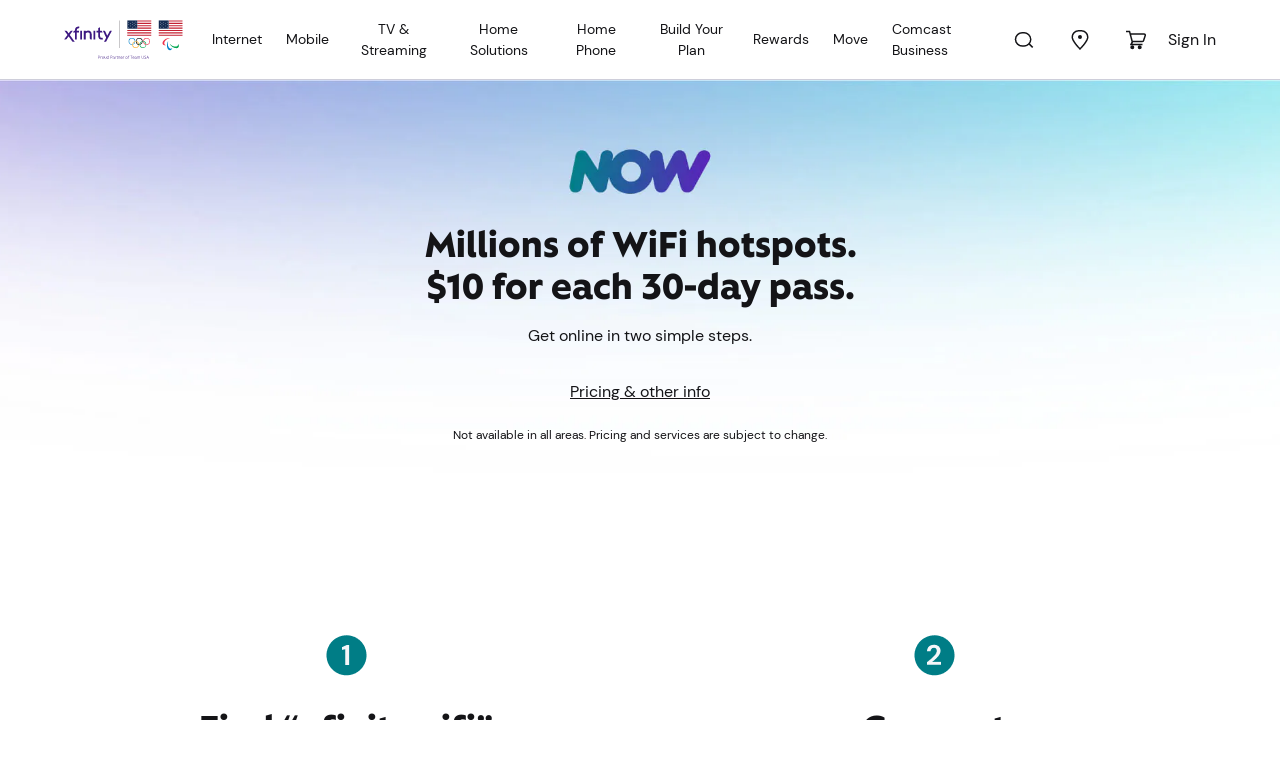

--- FILE ---
content_type: text/html; charset=utf-8
request_url: https://www.xfinity.com/learn/internet-service/wifi
body_size: 23337
content:
<!doctype html><html lang="en"><head><script type="tracking-data-digitalData">{"config":{"plugins":{"aws":{"ignoredEvents":["c-tracking-ajax","targetStart","PageInit-Start","tracking-dispatch-optout","PageInit-Complete","tracking-dispatch-polaris","c-tracking-log-page-unload","aiqBanner-Track","overlay-Track","video-Track","compare-Track","temporary-event"]},"launch":{"flickerDisable":true}}},"schemaVersion":"0.21.1","page":{"category":{"businessType":"resi","primaryCategory":"learn","siteType":"sales","designType":"responsive"},"codebase":{"name":"df learn 2"},"pageInfo":{"language":"en","screenName":"wifi2"}}}</script><script data-react-helmet="true" src="https://static.cimcontent.net/data-layer/?appID=resi_shop_2" data-id="data-layer" type="text/javascript" defer="true"></script><meta charset="utf-8"><meta name="viewport" content="width=device-width,initial-scale=1,shrink-to-fit=no"><meta name="theme-color" content="#000000"><script type="env-config">{"clientId":"xfinity-learn-ui","sitecoreApiKey":"{1A57AE5E-AF7C-4A9E-803A-C756E3F23267}","sitecoreApiUrl":"https://jss.xfinity.com/","dictionaryKey":"{5FA0A82E-BBDB-4FBD-A3F4-9C5D07AA6E0E}","application":{"sourceSystemId":"Xfinity-Learn","sourceServerId":"Dotcom"},"oAuth":{"clientId":"shoplearn-web","endpoint":"https://oauth.xfinity.com","postAuthEndpoint":"/sitecore/api/learn/neptune/customer/existing/postauth","passiveAuthUri":"https://www.xfinity.com/xfinity-learn-ui/token.html"},"proxyApi":{"baseUrl":"https://www.xfinity.com/buy/api/buy/proxy-service","dceProxyUrl":"https://www.xfinity.com/digital/service/api/proxyService"},"endpoints":{"edePersonalizationApiUrl":"https://www.xfinity.com/digital/service/api/Personalization","serviceabilityApiUrl":"https://www.xfinity.com/digital/service/api/Serviceability/v3","ssmEnv":"https://api.sc.xfinity.com","aiQApiUrl":"https://aiq-prod.codebig2.net","errorRedirectUrl":"https://www.xfinity.com/learn/landing/sorry","cspApiUrl":"https://csp-prod.codebig2.net","pegcDomain":"https://www.xfinity.com","pendingOrderApiUrl":"https://www.xfinity.com/digital/service/api/PendingOrderDetails","dataLayerTimelineApiUrl":"https://omni-transport.cws.xfinity.com/api/aiq-banner","mtBaseReqUrl":"https://constructionleads-prod.codebig2.net/api/v1/constructionaddresses/","fccNutritionLabel":{"apiUrl":"https://pnp-api-gateway.xcp.comcast.net/nutritionlabel/","sourceSystemId":"Xfinity-Learn","sourceServerId":"Dotcom"},"clickToCancel":{"xcpGateway":"https://pnp-api-gateway.xcp.comcast.net"},"xfinityBroadbandFactsCdnUrl":"https://www.xfinity.com/digital/broadband/broadband-label-ui.esm.js","subscriptionsApiUrl":"https://xcp-prod.xoe.xfinity.com/xfinity/v1/products","subscriptionsActivationApiUrl":"https://xcp-prod.xoe.xfinity.com/xfinity/products","letzChatUrl":"https://assets.xfinity.com/assets/dotcom/lzchat/xfinity_lzchat.js","polarisUrl":"https://polaris.xfinity.com/globalnav/polaris.js","addressSearch":{"apiUrl":"https://www.xfinity.com/digital/service/api/getaddress","displayLimit":5},"amaApiUrl":"https://askme.cws.xfinity.com/ama","locationAttributesApiUrl":"https://www.xfinity.com/digital/service/api/locationAttributes","xcpGatewayUrl":"https://pnp-api-gateway.xcp.comcast.net","myTownRedirectUrl":"https://www.xfinity.com/mytown","localizationRedirects":{"ActiveAddress":"/learn/landing/active-address","ActiveOpen":"/learn/landing/active-open","APPDSorryPage":"/error/buy/sorry?errorCode=appd-error","Attention":"/learn/landing/attention","BulkMaster":"/learn/landing/bulk-master?StreetAddress={0}&Apartment={1}&ZipCode={2}","BulkPB":"https://digital.xfinity.com/plan-builder","BulkTenant":"/learn/landing/bulk-tenant?StreetAddress={0}&Apartment={1}&ZipCode={2}&Division={3}","BusinessLocation":"/learn/landing/business-location","CommunitiesHomepage":"/communities","ExtraAttention":"/learn/landing/extra-attention","Offers":"/digital/offers/plan-builder","OutOfFootPrint":"/learn/landing/out-of-footprint?StreetAddress={0}&Apartment={1}&ZipCode={2}","PageNotFound":"/learn/landing/page-not-found","PlanBuilder":"/digital/offers/plan-builder","ServerErrorPage":"/learn/landing/500","SorryPage":"/learn/landing/sorry","StudentErrorPage":"/student/oops","TenantActiveAddressPage":"/learn/tenant/active-address","TenantActiveOpenPage":"/learn/tenant/active-open","TenantNCAAPage":"/learn/tenant/ncaa","TenantNCAASorryPage":"/learn/tenant/ncaa-sorry","TenantOffersOnboardingPage":"/learn/tenant/onboarding","TenantOffersPage":"/learn/tenant/localize","TenantOffersSorryPage":"/learn/tenant/sorry","TenantOOFPage":"/learn/tenant/out-of-footprint","TenantProximityAddressPage":"/learn/tenant/proximity","CommunitieRedirectPage":"/learn/landing/community"}},"adminConfigKeys":{"EnableAddressBasedBusinessRedirect":true,"TenantAllowedIssuers":"OMNI,Einstein360,OMNI-TEST,InstantOn,XOEPortal,Retail360","AffiliateId":"DOT_COM","ChannelName":"WEB","NCAANotEnabledAffiliateChannels":"BEST_BUY-3PL:EMBEDDED_COMCAST|BEST_BUY-3PL-TEST:EMBEDDED_COMCAST|WALMART:EMBEDDED_COMCAST|WALMART-TEST:EMBEDDED_COMCAST|WALMART-ESP:EMBEDDED_COMCAST|WALMART-ESP-TEST:EMBEDDED_COMCAST|GENERIC:EMBEDDED_COMCAST|GENERIC-TEST:EMBEDDED_COMCAST|FRYS:EMBEDDED_COMCAST|FRYS-TEST:EMBEDDED_COMCAST","OmniChannelsForNewNCAAPage":"RETAIL,BRANDED_PARTNER","OmniAffiliatesForNewNCAAPage":"RETAIL360, RETAIL360-TEST, BRIDGE_LOCATIONS,LETSTALKMOBILE,LETSTALKMOBILE-TEST,BLUFOX,BLUFOX-TEST,BRIDGE_LOCATIONS-TEST","OmniKnownIssuerTypes":"Einstein360,Retail360,XOEPortal","SkipProximityForTenant":true,"WifiReadyOmniSorryPageUrl":"/learn/tenant/sorry?errorCode=XB3","WifiReadySorryPageUrl":"/error/buy/sorry?errorCode=DFPLN4030","OOFSpecialCodeEnabledIssuer":"DotCom,Einstein360"},"environment":{"name":"PROD"},"xmTrial":{"envPrefix":"prod"},"appService":"PROD","appName":"xfinity-learn-ui","dataLayer":{"url":"https://static.cimcontent.net/data-layer/","appId":"resi_shop_2"}}</script><link rel="icon" href="/xfinity-learn-ui/favicon.ico"><script defer="defer" src="/xfinity-learn-ui/runtime.bef6d09eed18b0097a87.js"></script><script defer="defer" src="/xfinity-learn-ui/2875.93c2da32e3a2e765ec3f.js"></script><script defer="defer" src="/xfinity-learn-ui/main.ac94b05497d8ed217b01.js"></script><link href="/xfinity-learn-ui/2875.8f09361635381108a36b.css" rel="stylesheet"><link href="/xfinity-learn-ui/main.8f09361635381108a36b.css" rel="stylesheet"><script data-react-helmet="true" >window.__xjsWorkflowId = "";</script><script data-react-helmet="true" id="polaris-global" src="https://polaris.xfinity.com/globalnav/polaris.js" async="true"></script><script data-react-helmet="true" id="letz-chat" src="https://assets.xfinity.com/assets/dotcom/lzchat/xfinity_lzchat.js" async="true"></script><title data-react-helmet="true">WiFi Pass for $10 for 30 Days - Find a WiFi Hotspot NOW - Xfinity</title><link data-react-helmet="true" rel="canonical" href="https://www.xfinity.com/learn/internet-service/wifi"/><link data-react-helmet="true" rel="alternate" href="https://www.xfinity.com/learn/internet-service/wifi" hrefLang="en-us"/><link data-react-helmet="true" rel="alternate" href="https://es.xfinity.com/learn/internet-service/wifi" hrefLang="es-us"/><link data-react-helmet="true" rel="apple-touch-icon" sizes="180x180" href="/xfinity-learn-ui/images/favicon/apple-touch-icon.png"/><link data-react-helmet="true" rel="icon" type="image/png" sizes="32x32" href="/xfinity-learn-ui/images/favicon/favicon-32x32.png"/><link data-react-helmet="true" rel="icon" type="image/png" sizes="16x16" href="/xfinity-learn-ui/images/favicon/favicon-16x16.png"/><link data-react-helmet="true" rel="mask-icon" href="/xfinity-learn-ui/images/favicon/safari-pinned-tab.svg" color="#1f232e"/><link data-react-helmet="true" rel="shortcut icon" href="/xfinity-learn-ui/images/favicon/favicon.ico"/><meta data-react-helmet="true" name="description" content="Get instant wifi access for just $10 for 30 days with a NOW WiFi Pass from Xfinity. Unlimited data, no equipment necessary and no contract."/><meta data-react-helmet="true" name="robots" content="index,follow"/><meta data-react-helmet="true" name="og:locale" content="en"/><meta data-react-helmet="true" name="og:image" content/><meta data-react-helmet="true" name="og:image:height" content="NaN"/><meta data-react-helmet="true" name="og:image:width" content="NaN"/><meta data-react-helmet="true" name="og:url" content="https://www.xfinity.com/learn/internet-service/wifi"/><meta data-react-helmet="true" name="og:site_name" content="Xfinity"/><meta data-react-helmet="true" name="twitter:url" content="https://www.xfinity.com/learn/internet-service/wifi"/><meta data-react-helmet="true" name="twitter:image" content/><meta data-react-helmet="true" name="twitter:image:height" content="NaN"/><meta data-react-helmet="true" name="twitter:image:width" content="NaN"/><meta data-react-helmet="true" name="viewport" content="width=device-width, initial-scale=1.0"/><meta data-react-helmet="true" name="msapplication-TileColor" content="#1f232e"/><meta data-react-helmet="true" name="theme-color" content="#1f232e"/><meta data-react-helmet="true" name="msapplication-config" content="/xfinity-learn-ui/browserconfig.xml"/><script type="application/json" id="__JSS_STATE__">{"sitecore":{"context":{"pageEditing":false,"site":{"name":"xfinity-learn-ui"},"pageState":"normal","language":"en","itemPath":"/learn/internet-service/wifi","dataLayerInfo":{}},"route":{"name":"wifi","displayName":"wifi","fields":{"backgroundColorOptions":null,"Enable DCC":{"value":true},"tcImage":{"value":{}},"tcTitle":{"value":""},"tcDescription":{"value":""},"DisablePageTracking":{"value":false},"EnablePersistLocalization":{"value":false},"ogType":{"value":""},"ogTitle":{"value":""},"ogDescription":{"value":""},"ogImage":{"value":{}},"overlayLink":{"value":{"href":""}},"overlayQueryString":{"value":""},"canonical":{"value":""},"isFrontEndAuthRequired":{"value":"No"},"fedAuthLoadingText":{"value":"Loading..."},"Description":{"value":"Get instant wifi access for just $10 for 30 days with a NOW WiFi Pass from Xfinity. Unlimited data, no equipment necessary and no contract."},"Title":{"value":"WiFi Pass for $10 for 30 Days - Find a WiFi Hotspot NOW - Xfinity"},"Keywords":{"value":""},"Robots":{"value":"index,follow"},"MetaTags":{"value":""},"WcmCanonicalUrl":{"value":"https://www.xfinity.com/learn/internet-service/wifi"},"SiteType":{"id":"ac4f8153-c798-4dc1-bfa2-29ad839bd039","url":"/sitecore/system/modules/data-layer/site-type/sales","name":"sales","displayName":"sales","fields":{"Value":{"value":"sales"}}},"ScreenName":{"value":"wifi2"},"SubCategories":{"value":""},"PrimaryCategory":{"value":"learn"},"Is Hide":{"value":false},"Segment List":[]},"databaseName":"web","deviceId":"fe5d7fdf-89c0-4d99-9aa3-b5fbd009c9f3","itemId":"65e88396-3fa3-42b2-b2c4-606a2ba7078e","itemLanguage":"en","itemVersion":15,"layoutId":"f35d10fe-3d20-403c-ad80-6461a89816b0","templateId":"d0d363fb-7614-444d-9bd0-bc3ee966dfdc","templateName":"XdsPage","placeholders":{"jss-main":[{"uid":"633ee49f-4aef-41d3-b60e-9f068f2ddc09","componentName":"XdsPage","dataSource":"","params":{},"fields":{"Channel":"web","Affiliate":"comcast","CustomerType":"new","AuthenticationType":"unauthenticated","RecognizationType":"ip recognized","SegmentType":"GEO","SegmentMarket":"","SegmentDivision":"NORTHEAST DIVISION","SegmentRegion":"KEYSTONE MARKET","SegmentZip":"43085","IsOmniAgent":false,"Network":"aws"},"placeholders":{"l-xds-top":[{"uid":"9d51a6e7-b991-4c5c-aa44-343d1cb71baf","componentName":"XcHeader","dataSource":"{62BDD8E9-6DE7-4818-87EA-96DD269F3F05}","params":{},"fields":{"settings":{"client-id":"xfinity-learn-shop","width":"1280","disable-email-count":true,"tab":"shop","sign-in-url":"https://oauth.xfinity.com/oauth/authorize?response_type=code&prompt=select_billing_account&redirect_uri=https%3A%2F%2Fwww.xfinity.com%2Fsitecore%2Fapi%2Flearn%2Fneptune%2Fcustomer%2Fexisting%2Fpostauth&client_id=shoplearn-web&state=https%3A%2F%2Fwww.xfinity.com%2Fauth","sign-out-url":"https://oauth.xfinity.com/oauth/sp-logout?client_id=shoplearn-web"},"polarisFallbackContent":"<nav style=\"width:1px; height:1px;overflow:hidden;\"><ul><li><a name=\"shop\" href=\"https://www.xfinity.com/learn/offers?CMP=ILC_shop_xfinity-learn_re\">Shop</a></li><li><a name=\"myaccount\" href=\"https://customer.xfinity.com/Overview/?CMP=ILC_myaccount_xfinity-learn_re\">My Account</a></li><li><a name=\"myxfinity\" href=\"https://www.xfinity.com/hub?CMP=ILC_myxfinity_xfinity-learn_re\">My Xfinity</a></li><li><a name=\"support\" href=\"https://customer.xfinity.com/help-and-support/?CMP=ILC_support_xfinity-learn_re\">Support</a></li><li><a name=\"comcast business\" href=\"http://business.comcast.com/triple-play-bundle?CMP=ILC:MA:GNV:SUB:COM:GEN:INT55c0dd2b31b24&utm_source=dotnet&utm_medium=dotnet&utm_campaign=headerlink\" target=\"_blank\">Comcast Business</a></li><li><a name=\"email\" href=\"https://login.comcast.net/login?s=wnamp&ts=a59b39b0\" target=\"_blank\">Email</a></li><li><a name=\"tv\" href=\"https://www.xfinity.com/stream/\">TV</a><li><a name=\"home\" href=\"https://home.xfinity.com\">Home</a></li><li><a name=\"internet\" href=\"https://internet.xfinity.com/\" rel=\"nofollow\">Internet</a></li><li><a name=\"voice\" href=\"https://connect.xfinity.com/voice\">Voice</a></li><li><a name=\"xfinity mobile\" href=\"https://www.xfinity.com/mobile/\">Xfinity Mobile</a></li></ul> </nav>","learnShopVariant":"learnnav.","scriptUrl":"https://polaris.xfinity.com/polaris"}},{"uid":"2c0fe9a6-66df-42aa-b84d-a491fb4cf347","componentName":"PolarisSubHeader","dataSource":"{112630C2-7952-4606-9C66-209A572AF169}","params":{},"fields":{"fullMenu":{"logoTargetUrl":null,"logoUrl":"https://assets.xfinity.com/assets/dotcom/learn/Common/svg/logos/xfinity-dark.svg","polarisName":"Shop","polarisTab":"","theme":"","cart":true,"emptyCartUrl":{"anchor":"","class":"","text":"","query":"","title":"","url":"https://www.xfinity.com/cart","target":"","targetId":"00000000-0000-0000-0000-000000000000","type":2,"style":""},"languageSwitch":true,"search":true,"menuTrees":["70b3dc61-db96-4711-8cab-8e78f442b115","fdd99abd-94d3-46b8-bf20-7e12634a7ed4","73b96041-429a-4038-b737-89132230dc0c","875f5584-827e-469d-9be5-4a8ccdefe3c8","68a62a98-b630-483c-b75d-9363afa4f272","642f1ade-7ad3-4b6c-aea4-10b136411831","a6cbd82b-ef68-40a9-82f1-bcae51028c42","7d4b0b40-6e7a-49c3-a13d-9eb546b8146c"],"id":"112630c2-7952-4606-9c66-209a572af169","name":"LearnShopClassic2","language":{"Name":"en"},"version":15,"url":"/sitecore/content/common/polarisnavigations/subheaders/learnshopclassic2","templateId":"c6618d93-7613-4608-914e-b1b19ddd2afe"},"sharedMenuValues":{"searchFormMethod":"GET","searchFormAction":"/search","searchFormSuggestions":"{ \"url\": \"/xapi/search/suggestions\" }"},"mobileJson":{"mobileIcons":[{"name":"Cart","svg":"#xfinity-cart","class":"xc-disabled","attr":{"data-cart":"empty","data-tracking":"{ \"eventAction\": \"cart\" }"},"tagName":"button","event":"cart"}],"enableSearch":{"form":{"action":"/search","method":"GET","attr":{"data-tracking":"{ \"container\": [ \"xc-polaris-search\" ] }","data-suggestions":"{ \"url\": \"/xapi/search/suggestions\" }"}},"label":{"text":"Search"},"input":{"name":"q","id":"xc-polaris-search-box","placeholder":"Search Xfinity.com","class":"xc-polaris-link x-field__input","attr":"data-link-info=\"Search\""},"submit":{"class":"xc-polarisSub-search-btn","textClass":"xc-polarisSub-search-btn--submit xc-polaris-vh","text":"Submit search form"},"close":{"class":"xc-polarisSub-search-btn-close","textClass":"xc-polaris-vh","text":"Close search form"}},"languageSwitch":{"visible":true},"subNav":{"name":"Shop","tab":"","subNav":[{"id":"internet","url":null,"name":"Internet","svg":"","rel":null,"target":null,"insertBreak":false,"external":false,"subNav":[{"id":"overview","url":"/learn/internet-service","name":"Overview","svg":"","rel":"","target":"","insertBreak":false,"external":false,"subNav":null},{"id":"deals","url":"https://www.xfinity.com/digital/offers/plan-builder","name":"Internet Deals","svg":"","rel":"","target":"","insertBreak":false,"external":false,"subNav":null},{"id":"equipment","url":"/learn/internet-service/modems-and-routers","name":"Equipment","svg":"","rel":"","target":"","insertBreak":false,"external":false,"subNav":null},{"id":"prepaid","url":"https://www.xfinityprepaid.com/prepaid-internet?utm_source=xfinity&utm_medium=referral&utm_campaign=xfinitynav","name":"Prepaid Internet","svg":"","rel":"","target":"_blank","insertBreak":false,"external":false,"subNav":null},{"id":"internet essentials","url":"/learn/internet-service/internet-essentials","name":"Internet Essentials","svg":"","rel":"","target":"_blank","insertBreak":false,"external":false,"subNav":null},{"id":"acp","url":"/learn/internet-service/acp/free-internet","name":"Affordable Connectivity Program","svg":"","rel":"","target":"","insertBreak":false,"external":false,"subNav":null}]},{"id":"tv-and-streaming","url":null,"name":"TV & Streaming","svg":"","rel":null,"target":null,"insertBreak":false,"external":false,"subNav":[{"id":"overview","url":"/learn/digital-cable-tv","name":"Overview","svg":"","rel":"","target":"","insertBreak":false,"external":false,"subNav":null},{"id":"x1-features","url":"/learn/digital-cable-tv/x1","name":"X1 TV","svg":"","rel":"","target":"","insertBreak":false,"external":false,"subNav":null},{"id":"flex","url":"/learn/flex","name":"Flex Streaming","svg":"","rel":"","target":"","insertBreak":false,"external":false,"subNav":null},{"id":"channel-lineup","url":"/learn/channel-lineup","name":"Channel Lineup","svg":"","rel":"","target":"","insertBreak":false,"external":false,"subNav":null},{"id":"add-on-channels","url":"/learn/digital-cable-tv/add-channels","name":"Add-On Channels","svg":"","rel":"","target":"","insertBreak":false,"external":false,"subNav":null},{"id":"latino","url":"/learn/digital-cable-tv/latino","name":"Latino","svg":"","rel":"","target":"","insertBreak":false,"external":false,"subNav":null}]},{"id":"mobile-dropdown","url":null,"name":"Mobile","svg":"","rel":null,"target":null,"insertBreak":false,"external":false,"subNav":[{"id":"overview","url":"https://www.xfinity.com/learn/mobile-service","name":"Overview","svg":"","rel":"","target":"","insertBreak":false,"external":false,"subNav":null},{"id":"internet and mobile deals","url":"https://www.xfinity.com/digital/offers/plan-builder","name":"Internet and Mobile Deals","svg":"","rel":"","target":"","insertBreak":false,"external":false,"subNav":null}]},{"id":"home-security","url":null,"name":"Home Security","svg":"","rel":null,"target":null,"insertBreak":false,"external":false,"subNav":[{"id":"overview","url":"/learn/home-security","name":"Overview","svg":"","rel":"","target":"","insertBreak":false,"external":false,"subNav":null},{"id":"profesional monitoring","url":"/learn/home-security/professional-monitoring","name":"Professional Monitoring","svg":"","rel":"","target":"","insertBreak":false,"external":false,"subNav":null},{"id":"self-protection","url":"/learn/home-security/self-protection ","name":"Self Protection","svg":"","rel":"","target":"","insertBreak":false,"external":false,"subNav":null}]},{"id":"phone","url":null,"name":"Home Phone","svg":"","rel":null,"target":null,"insertBreak":false,"external":false,"subNav":[{"id":"overview","url":"/learn/home-phone-services","name":"Overview","svg":"","rel":"","target":"","insertBreak":false,"external":false,"subNav":null},{"id":"features","url":"/learn/home-phone-services/voice-unlimited-features","name":"Features","svg":"","rel":"","target":"","insertBreak":false,"external":false,"subNav":null},{"id":"equipment","url":"/learn/home-phone-services/equipment","name":"Equipment","svg":"","rel":"","target":"","insertBreak":false,"external":false,"subNav":null}]},{"id":"all-deals-lob-dropdown-4","url":null,"name":"Build Your Plan","svg":"","rel":null,"target":null,"insertBreak":true,"external":false,"subNav":[{"id":"deals","url":"/learn/deals","name":"Featured Black Friday Deals","svg":"","rel":"","target":"","insertBreak":false,"external":false,"subNav":null},{"id":"offers","url":"https://www.xfinity.com/learn/offers","name":"All Deals","svg":"","rel":"","target":"","insertBreak":false,"external":false,"subNav":null},{"id":"student","url":"https://www.xfinity.com/student","name":"Student","svg":"","rel":"","target":"","insertBreak":false,"external":false,"subNav":null},{"id":"emergency-broadband-benefit","url":"/learn/internet-service/deals/ebb","name":"Affordable Connectivity Program","svg":"","rel":"","target":"","insertBreak":false,"external":false,"subNav":null}]},{"id":"call now","url":"tel:+18558701311","name":"Call Now 855-870-1311","svg":"","rel":"","target":"","insertBreak":false,"external":false,"subNav":null}]}},"menuItems":[{"insertBreak":false,"navigationLinkIcon":"70b3dc61-db96-4711-8cab-8e78f442b115","dropDownTitle":"Internet","navigationLink":{"anchor":"","class":"","text":"Internet","query":"","title":"","url":"/learn/internet-service","target":"","targetId":"00000000-0000-0000-0000-000000000000","type":2,"style":""},"isActive":false,"menuItems":[{"externalLink":false,"insertBreak":false,"mobileOnly":false,"navigationAlternateURLs":"","navigationAttrRel":"","navigationLink":{"anchor":"","class":"","text":"Overview","query":"","title":"","url":"/learn/internet-service","target":"","targetId":"00000000-0000-0000-0000-000000000000","type":2,"style":""},"navigationLinkIcon":"4418c5ee-3116-4a57-be75-7851bbf0d75d","isActive":false,"id":"4418c5ee-3116-4a57-be75-7851bbf0d75d","name":"overview","language":{"Name":"en"},"version":2,"url":"/sitecore/content/common/polarisnavigations/references/links/residential/internet/overview","templateId":"c1d4d0e9-a0d7-4fad-839a-66c47d81f215"},{"externalLink":false,"insertBreak":false,"mobileOnly":false,"navigationAlternateURLs":"","navigationAttrRel":"","navigationLink":{"anchor":"","class":"","text":"Internet Deals","query":"","title":"","url":"https://www.xfinity.com/digital/offers/plan-builder","target":"","targetId":"00000000-0000-0000-0000-000000000000","type":2,"style":""},"navigationLinkIcon":"39987913-65ca-425c-bc2a-62730ef33f12","isActive":false,"id":"39987913-65ca-425c-bc2a-62730ef33f12","name":"deals","language":{"Name":"en"},"version":7,"url":"/sitecore/content/common/polarisnavigations/references/links/residential/internet/deals","templateId":"c1d4d0e9-a0d7-4fad-839a-66c47d81f215"},{"externalLink":false,"insertBreak":false,"mobileOnly":false,"navigationAlternateURLs":"","navigationAttrRel":"","navigationLink":{"anchor":"","class":"","text":"Equipment","query":"","title":"","url":"/learn/internet-service/modems-and-routers","target":"","targetId":"00000000-0000-0000-0000-000000000000","type":2,"style":""},"navigationLinkIcon":"00452e17-882d-485a-94fc-0831edd91db3","isActive":false,"id":"00452e17-882d-485a-94fc-0831edd91db3","name":"equipment","language":{"Name":"en"},"version":4,"url":"/sitecore/content/common/polarisnavigations/references/links/residential/internet/equipment","templateId":"c1d4d0e9-a0d7-4fad-839a-66c47d81f215"},{"externalLink":false,"insertBreak":false,"mobileOnly":false,"navigationAlternateURLs":"","navigationAttrRel":"","navigationLink":{"anchor":"","class":"","text":"Prepaid Internet","query":"","title":"","url":"https://www.xfinityprepaid.com/prepaid-internet?utm_source=xfinity&utm_medium=referral&utm_campaign=xfinitynav","target":"_blank","targetId":"00000000-0000-0000-0000-000000000000","type":2,"style":""},"navigationLinkIcon":"4101ac72-e3b7-4fab-ac1f-e2f5c187ecc5","isActive":false,"id":"4101ac72-e3b7-4fab-ac1f-e2f5c187ecc5","name":"prepaid","language":{"Name":"en"},"version":3,"url":"/sitecore/content/common/polarisnavigations/references/links/residential/internet/prepaid","templateId":"c1d4d0e9-a0d7-4fad-839a-66c47d81f215"},{"externalLink":false,"insertBreak":false,"mobileOnly":false,"navigationAlternateURLs":"","navigationAttrRel":"","navigationLink":{"anchor":"","class":"","text":"Internet Essentials","query":"","title":"","url":"/learn/internet-service/internet-essentials","target":"_blank","targetId":"00000000-0000-0000-0000-000000000000","type":2,"style":""},"navigationLinkIcon":"bd214017-c419-4118-bf87-add52590f098","isActive":false,"id":"bd214017-c419-4118-bf87-add52590f098","name":"internet essentials","language":{"Name":"en"},"version":3,"url":"/sitecore/content/common/polarisnavigations/references/links/residential/internet/internet-essentials","templateId":"c1d4d0e9-a0d7-4fad-839a-66c47d81f215"},{"externalLink":false,"insertBreak":false,"mobileOnly":false,"navigationAlternateURLs":"","navigationAttrRel":"","navigationLink":{"anchor":"","class":"","text":"Affordable Connectivity Program","query":"","title":"","url":"/learn/internet-service/acp/free-internet","target":"","targetId":"00000000-0000-0000-0000-000000000000","type":2,"style":""},"navigationLinkIcon":"28175628-8298-486d-82a6-f599e0ec50c9","isActive":false,"id":"28175628-8298-486d-82a6-f599e0ec50c9","name":"acp","language":{"Name":"en"},"version":2,"url":"/sitecore/content/common/polarisnavigations/references/links/residential/internet/acp","templateId":"c1d4d0e9-a0d7-4fad-839a-66c47d81f215"}],"dropDownParents":[{"insertBreak":false,"navigationLinkIcon":"4418c5ee-3116-4a57-be75-7851bbf0d75d","dropDownTitle":null,"navigationLink":{"anchor":"","class":"","text":"Overview","query":"","title":"","url":"/learn/internet-service","target":"","targetId":"00000000-0000-0000-0000-000000000000","type":2,"style":""},"isActive":false,"menuItems":[],"dropDownParents":[],"id":"4418c5ee-3116-4a57-be75-7851bbf0d75d","name":"overview","language":{"Name":"en"},"version":2,"url":"/sitecore/content/common/polarisnavigations/references/links/residential/internet/overview","templateId":"c1d4d0e9-a0d7-4fad-839a-66c47d81f215"},{"insertBreak":false,"navigationLinkIcon":"39987913-65ca-425c-bc2a-62730ef33f12","dropDownTitle":null,"navigationLink":{"anchor":"","class":"","text":"Internet Deals","query":"","title":"","url":"https://www.xfinity.com/digital/offers/plan-builder","target":"","targetId":"00000000-0000-0000-0000-000000000000","type":2,"style":""},"isActive":false,"menuItems":[],"dropDownParents":[],"id":"39987913-65ca-425c-bc2a-62730ef33f12","name":"deals","language":{"Name":"en"},"version":7,"url":"/sitecore/content/common/polarisnavigations/references/links/residential/internet/deals","templateId":"c1d4d0e9-a0d7-4fad-839a-66c47d81f215"},{"insertBreak":false,"navigationLinkIcon":"00452e17-882d-485a-94fc-0831edd91db3","dropDownTitle":null,"navigationLink":{"anchor":"","class":"","text":"Equipment","query":"","title":"","url":"/learn/internet-service/modems-and-routers","target":"","targetId":"00000000-0000-0000-0000-000000000000","type":2,"style":""},"isActive":false,"menuItems":[],"dropDownParents":[],"id":"00452e17-882d-485a-94fc-0831edd91db3","name":"equipment","language":{"Name":"en"},"version":4,"url":"/sitecore/content/common/polarisnavigations/references/links/residential/internet/equipment","templateId":"c1d4d0e9-a0d7-4fad-839a-66c47d81f215"},{"insertBreak":false,"navigationLinkIcon":"4101ac72-e3b7-4fab-ac1f-e2f5c187ecc5","dropDownTitle":null,"navigationLink":{"anchor":"","class":"","text":"Prepaid Internet","query":"","title":"","url":"https://www.xfinityprepaid.com/prepaid-internet?utm_source=xfinity&utm_medium=referral&utm_campaign=xfinitynav","target":"_blank","targetId":"00000000-0000-0000-0000-000000000000","type":2,"style":""},"isActive":false,"menuItems":[],"dropDownParents":[],"id":"4101ac72-e3b7-4fab-ac1f-e2f5c187ecc5","name":"prepaid","language":{"Name":"en"},"version":3,"url":"/sitecore/content/common/polarisnavigations/references/links/residential/internet/prepaid","templateId":"c1d4d0e9-a0d7-4fad-839a-66c47d81f215"},{"insertBreak":false,"navigationLinkIcon":"bd214017-c419-4118-bf87-add52590f098","dropDownTitle":null,"navigationLink":{"anchor":"","class":"","text":"Internet Essentials","query":"","title":"","url":"/learn/internet-service/internet-essentials","target":"_blank","targetId":"00000000-0000-0000-0000-000000000000","type":2,"style":""},"isActive":false,"menuItems":[],"dropDownParents":[],"id":"bd214017-c419-4118-bf87-add52590f098","name":"internet essentials","language":{"Name":"en"},"version":3,"url":"/sitecore/content/common/polarisnavigations/references/links/residential/internet/internet-essentials","templateId":"c1d4d0e9-a0d7-4fad-839a-66c47d81f215"},{"insertBreak":false,"navigationLinkIcon":"28175628-8298-486d-82a6-f599e0ec50c9","dropDownTitle":null,"navigationLink":{"anchor":"","class":"","text":"Affordable Connectivity Program","query":"","title":"","url":"/learn/internet-service/acp/free-internet","target":"","targetId":"00000000-0000-0000-0000-000000000000","type":2,"style":""},"isActive":false,"menuItems":[],"dropDownParents":[],"id":"28175628-8298-486d-82a6-f599e0ec50c9","name":"acp","language":{"Name":"en"},"version":2,"url":"/sitecore/content/common/polarisnavigations/references/links/residential/internet/acp","templateId":"c1d4d0e9-a0d7-4fad-839a-66c47d81f215"}],"id":"70b3dc61-db96-4711-8cab-8e78f442b115","name":"Internet","language":{"Name":"en"},"version":3,"url":"/sitecore/content/common/polarisnavigations/references/links/residential/internet","templateId":"818f80d8-5d4d-431e-bf8b-b2ecbb0e825a"},{"insertBreak":false,"navigationLinkIcon":"fdd99abd-94d3-46b8-bf20-7e12634a7ed4","dropDownTitle":"TV & Streaming","navigationLink":{"anchor":"","class":"","text":"TV & Streaming","query":"","title":"","url":"/learn/digital-cable-tv","target":"","targetId":"00000000-0000-0000-0000-000000000000","type":2,"style":""},"isActive":false,"menuItems":[{"externalLink":false,"insertBreak":false,"mobileOnly":false,"navigationAlternateURLs":"","navigationAttrRel":"","navigationLink":{"anchor":"","class":"","text":"Overview","query":"","title":"","url":"/learn/digital-cable-tv","target":"","targetId":"00000000-0000-0000-0000-000000000000","type":2,"style":""},"navigationLinkIcon":"302e7b1c-6c44-4add-808e-38c2f4be415e","isActive":false,"id":"302e7b1c-6c44-4add-808e-38c2f4be415e","name":"overview","language":{"Name":"en"},"version":2,"url":"/sitecore/content/common/polarisnavigations/references/links/residential/tv-and-streaming/overview","templateId":"c1d4d0e9-a0d7-4fad-839a-66c47d81f215"},{"externalLink":false,"insertBreak":false,"mobileOnly":false,"navigationAlternateURLs":"","navigationAttrRel":"","navigationLink":{"anchor":"","class":"","text":"X1 TV","query":"","title":"","url":"/learn/digital-cable-tv/x1","target":"","targetId":"00000000-0000-0000-0000-000000000000","type":2,"style":""},"navigationLinkIcon":"ecfd5eb7-30f3-4fb2-941c-ccaf2050f92c","isActive":false,"id":"ecfd5eb7-30f3-4fb2-941c-ccaf2050f92c","name":"x1-features","language":{"Name":"en"},"version":3,"url":"/sitecore/content/common/polarisnavigations/references/links/residential/tv-and-streaming/x1-features","templateId":"c1d4d0e9-a0d7-4fad-839a-66c47d81f215"},{"externalLink":false,"insertBreak":false,"mobileOnly":false,"navigationAlternateURLs":"","navigationAttrRel":"","navigationLink":{"anchor":"","class":"","text":"Flex Streaming","query":"","title":"","url":"/learn/flex","target":"","targetId":"00000000-0000-0000-0000-000000000000","type":2,"style":""},"navigationLinkIcon":"0e4d7356-8104-48c1-bcd3-278487076d98","isActive":false,"id":"0e4d7356-8104-48c1-bcd3-278487076d98","name":"flex","language":{"Name":"en"},"version":1,"url":"/sitecore/content/common/polarisnavigations/references/links/residential/tv-and-streaming/flex","templateId":"c1d4d0e9-a0d7-4fad-839a-66c47d81f215"},{"externalLink":false,"insertBreak":false,"mobileOnly":false,"navigationAlternateURLs":"/learn/channel-lineup-bundles","navigationAttrRel":"","navigationLink":{"anchor":"","class":"","text":"Channel Lineup","query":"","title":"","url":"/learn/channel-lineup","target":"","targetId":"00000000-0000-0000-0000-000000000000","type":2,"style":""},"navigationLinkIcon":"2472d1c9-f9b6-414b-ab76-afdb70572e5f","isActive":false,"id":"2472d1c9-f9b6-414b-ab76-afdb70572e5f","name":"channel-lineup","language":{"Name":"en"},"version":3,"url":"/sitecore/content/common/polarisnavigations/references/links/residential/tv-and-streaming/channel-lineup","templateId":"c1d4d0e9-a0d7-4fad-839a-66c47d81f215"},{"externalLink":false,"insertBreak":false,"mobileOnly":false,"navigationAlternateURLs":"","navigationAttrRel":"","navigationLink":{"anchor":"","class":"","text":"Add-On Channels","query":"","title":"","url":"/learn/digital-cable-tv/add-channels","target":"","targetId":"00000000-0000-0000-0000-000000000000","type":2,"style":""},"navigationLinkIcon":"0e96bed9-7ab6-4ab4-9940-5d51170dcf2a","isActive":false,"id":"0e96bed9-7ab6-4ab4-9940-5d51170dcf2a","name":"add-on-channels","language":{"Name":"en"},"version":2,"url":"/sitecore/content/common/polarisnavigations/references/links/residential/tv-and-streaming/add-on-channels","templateId":"c1d4d0e9-a0d7-4fad-839a-66c47d81f215"},{"externalLink":false,"insertBreak":false,"mobileOnly":false,"navigationAlternateURLs":"","navigationAttrRel":"","navigationLink":{"anchor":"","class":"","text":"Latino","query":"","title":"","url":"/learn/digital-cable-tv/latino","target":"","targetId":"00000000-0000-0000-0000-000000000000","type":2,"style":""},"navigationLinkIcon":"4eb11e2f-cd51-49d5-9724-33bd13bb8786","isActive":false,"id":"4eb11e2f-cd51-49d5-9724-33bd13bb8786","name":"latino","language":{"Name":"en"},"version":2,"url":"/sitecore/content/common/polarisnavigations/references/links/residential/tv-and-streaming/latino","templateId":"c1d4d0e9-a0d7-4fad-839a-66c47d81f215"}],"dropDownParents":[{"insertBreak":false,"navigationLinkIcon":"302e7b1c-6c44-4add-808e-38c2f4be415e","dropDownTitle":null,"navigationLink":{"anchor":"","class":"","text":"Overview","query":"","title":"","url":"/learn/digital-cable-tv","target":"","targetId":"00000000-0000-0000-0000-000000000000","type":2,"style":""},"isActive":false,"menuItems":[],"dropDownParents":[],"id":"302e7b1c-6c44-4add-808e-38c2f4be415e","name":"overview","language":{"Name":"en"},"version":2,"url":"/sitecore/content/common/polarisnavigations/references/links/residential/tv-and-streaming/overview","templateId":"c1d4d0e9-a0d7-4fad-839a-66c47d81f215"},{"insertBreak":false,"navigationLinkIcon":"ecfd5eb7-30f3-4fb2-941c-ccaf2050f92c","dropDownTitle":null,"navigationLink":{"anchor":"","class":"","text":"X1 TV","query":"","title":"","url":"/learn/digital-cable-tv/x1","target":"","targetId":"00000000-0000-0000-0000-000000000000","type":2,"style":""},"isActive":false,"menuItems":[],"dropDownParents":[],"id":"ecfd5eb7-30f3-4fb2-941c-ccaf2050f92c","name":"x1-features","language":{"Name":"en"},"version":3,"url":"/sitecore/content/common/polarisnavigations/references/links/residential/tv-and-streaming/x1-features","templateId":"c1d4d0e9-a0d7-4fad-839a-66c47d81f215"},{"insertBreak":false,"navigationLinkIcon":"0e4d7356-8104-48c1-bcd3-278487076d98","dropDownTitle":null,"navigationLink":{"anchor":"","class":"","text":"Flex Streaming","query":"","title":"","url":"/learn/flex","target":"","targetId":"00000000-0000-0000-0000-000000000000","type":2,"style":""},"isActive":false,"menuItems":[],"dropDownParents":[],"id":"0e4d7356-8104-48c1-bcd3-278487076d98","name":"flex","language":{"Name":"en"},"version":1,"url":"/sitecore/content/common/polarisnavigations/references/links/residential/tv-and-streaming/flex","templateId":"c1d4d0e9-a0d7-4fad-839a-66c47d81f215"},{"insertBreak":false,"navigationLinkIcon":"2472d1c9-f9b6-414b-ab76-afdb70572e5f","dropDownTitle":null,"navigationLink":{"anchor":"","class":"","text":"Channel Lineup","query":"","title":"","url":"/learn/channel-lineup","target":"","targetId":"00000000-0000-0000-0000-000000000000","type":2,"style":""},"isActive":false,"menuItems":[],"dropDownParents":[],"id":"2472d1c9-f9b6-414b-ab76-afdb70572e5f","name":"channel-lineup","language":{"Name":"en"},"version":3,"url":"/sitecore/content/common/polarisnavigations/references/links/residential/tv-and-streaming/channel-lineup","templateId":"c1d4d0e9-a0d7-4fad-839a-66c47d81f215"},{"insertBreak":false,"navigationLinkIcon":"0e96bed9-7ab6-4ab4-9940-5d51170dcf2a","dropDownTitle":null,"navigationLink":{"anchor":"","class":"","text":"Add-On Channels","query":"","title":"","url":"/learn/digital-cable-tv/add-channels","target":"","targetId":"00000000-0000-0000-0000-000000000000","type":2,"style":""},"isActive":false,"menuItems":[],"dropDownParents":[],"id":"0e96bed9-7ab6-4ab4-9940-5d51170dcf2a","name":"add-on-channels","language":{"Name":"en"},"version":2,"url":"/sitecore/content/common/polarisnavigations/references/links/residential/tv-and-streaming/add-on-channels","templateId":"c1d4d0e9-a0d7-4fad-839a-66c47d81f215"},{"insertBreak":false,"navigationLinkIcon":"4eb11e2f-cd51-49d5-9724-33bd13bb8786","dropDownTitle":null,"navigationLink":{"anchor":"","class":"","text":"Latino","query":"","title":"","url":"/learn/digital-cable-tv/latino","target":"","targetId":"00000000-0000-0000-0000-000000000000","type":2,"style":""},"isActive":false,"menuItems":[],"dropDownParents":[],"id":"4eb11e2f-cd51-49d5-9724-33bd13bb8786","name":"latino","language":{"Name":"en"},"version":2,"url":"/sitecore/content/common/polarisnavigations/references/links/residential/tv-and-streaming/latino","templateId":"c1d4d0e9-a0d7-4fad-839a-66c47d81f215"}],"id":"fdd99abd-94d3-46b8-bf20-7e12634a7ed4","name":"tv-and-streaming","language":{"Name":"en"},"version":2,"url":"/sitecore/content/common/polarisnavigations/references/links/residential/tv-and-streaming","templateId":"818f80d8-5d4d-431e-bf8b-b2ecbb0e825a"},{"insertBreak":false,"navigationLinkIcon":"73b96041-429a-4038-b737-89132230dc0c","dropDownTitle":"Mobile","navigationLink":{"anchor":"","class":"","text":"Mobile","query":"","title":"","url":"/learn/mobile-service","target":"","targetId":"00000000-0000-0000-0000-000000000000","type":2,"style":""},"isActive":false,"menuItems":[{"externalLink":false,"insertBreak":false,"mobileOnly":false,"navigationAlternateURLs":"","navigationAttrRel":"","navigationLink":{"anchor":"","class":"","text":"Overview","query":"","title":"","url":"https://www.xfinity.com/learn/mobile-service","target":"","targetId":"00000000-0000-0000-0000-000000000000","type":2,"style":""},"navigationLinkIcon":"cbd5d7bc-5709-48bc-9e46-cdc1e8b759cf","isActive":false,"id":"cbd5d7bc-5709-48bc-9e46-cdc1e8b759cf","name":"Overview","language":{"Name":"en"},"version":2,"url":"/sitecore/content/common/polarisnavigations/references/links/residential/mobile-dropdown/overview","templateId":"c1d4d0e9-a0d7-4fad-839a-66c47d81f215"},{"externalLink":false,"insertBreak":false,"mobileOnly":false,"navigationAlternateURLs":"","navigationAttrRel":"","navigationLink":{"anchor":"","class":"","text":"Internet and Mobile Deals","query":"","title":"","url":"https://www.xfinity.com/digital/offers/plan-builder","target":"","targetId":"00000000-0000-0000-0000-000000000000","type":2,"style":""},"navigationLinkIcon":"622df889-af8a-4fbe-bcd4-3dba147207e6","isActive":false,"id":"622df889-af8a-4fbe-bcd4-3dba147207e6","name":"Internet and Mobile Deals","language":{"Name":"en"},"version":1,"url":"/sitecore/content/common/polarisnavigations/references/links/residential/mobile-dropdown/internet-and-mobile-deals","templateId":"c1d4d0e9-a0d7-4fad-839a-66c47d81f215"}],"dropDownParents":[{"insertBreak":false,"navigationLinkIcon":"cbd5d7bc-5709-48bc-9e46-cdc1e8b759cf","dropDownTitle":null,"navigationLink":{"anchor":"","class":"","text":"Overview","query":"","title":"","url":"https://www.xfinity.com/learn/mobile-service","target":"","targetId":"00000000-0000-0000-0000-000000000000","type":2,"style":""},"isActive":false,"menuItems":[],"dropDownParents":[],"id":"cbd5d7bc-5709-48bc-9e46-cdc1e8b759cf","name":"Overview","language":{"Name":"en"},"version":2,"url":"/sitecore/content/common/polarisnavigations/references/links/residential/mobile-dropdown/overview","templateId":"c1d4d0e9-a0d7-4fad-839a-66c47d81f215"},{"insertBreak":false,"navigationLinkIcon":"622df889-af8a-4fbe-bcd4-3dba147207e6","dropDownTitle":null,"navigationLink":{"anchor":"","class":"","text":"Internet and Mobile Deals","query":"","title":"","url":"https://www.xfinity.com/digital/offers/plan-builder","target":"","targetId":"00000000-0000-0000-0000-000000000000","type":2,"style":""},"isActive":false,"menuItems":[],"dropDownParents":[],"id":"622df889-af8a-4fbe-bcd4-3dba147207e6","name":"Internet and Mobile Deals","language":{"Name":"en"},"version":1,"url":"/sitecore/content/common/polarisnavigations/references/links/residential/mobile-dropdown/internet-and-mobile-deals","templateId":"c1d4d0e9-a0d7-4fad-839a-66c47d81f215"}],"id":"73b96041-429a-4038-b737-89132230dc0c","name":"mobile-dropdown","language":{"Name":"en"},"version":2,"url":"/sitecore/content/common/polarisnavigations/references/links/residential/mobile-dropdown","templateId":"818f80d8-5d4d-431e-bf8b-b2ecbb0e825a"},{"insertBreak":false,"navigationLinkIcon":"875f5584-827e-469d-9be5-4a8ccdefe3c8","dropDownTitle":"Home Security","navigationLink":{"anchor":"","class":"","text":"Home Security","query":"","title":"","url":"/learn/home-security","target":"","targetId":"00000000-0000-0000-0000-000000000000","type":2,"style":""},"isActive":false,"menuItems":[{"externalLink":false,"insertBreak":false,"mobileOnly":false,"navigationAlternateURLs":"/learn/xfinity-home-security","navigationAttrRel":"","navigationLink":{"anchor":"","class":"","text":"Overview","query":"","title":"","url":"/learn/home-security","target":"","targetId":"00000000-0000-0000-0000-000000000000","type":2,"style":""},"navigationLinkIcon":"0fa301af-dbc3-4439-8df1-4bea3505bc54","isActive":false,"id":"0fa301af-dbc3-4439-8df1-4bea3505bc54","name":"overview","language":{"Name":"en"},"version":6,"url":"/sitecore/content/common/polarisnavigations/references/links/residential/home-security/overview","templateId":"c1d4d0e9-a0d7-4fad-839a-66c47d81f215"},{"externalLink":false,"insertBreak":false,"mobileOnly":false,"navigationAlternateURLs":"","navigationAttrRel":"","navigationLink":{"anchor":"","class":"","text":"Professional Monitoring","query":"","title":"","url":"/learn/home-security/professional-monitoring","target":"","targetId":"00000000-0000-0000-0000-000000000000","type":2,"style":""},"navigationLinkIcon":"61afcca4-f9fe-4b7f-97f2-dfd0d3f60353","isActive":false,"id":"61afcca4-f9fe-4b7f-97f2-dfd0d3f60353","name":"profesional monitoring","language":{"Name":"en"},"version":1,"url":"/sitecore/content/common/polarisnavigations/references/links/residential/home-security/profesional-monitoring","templateId":"c1d4d0e9-a0d7-4fad-839a-66c47d81f215"},{"externalLink":false,"insertBreak":false,"mobileOnly":false,"navigationAlternateURLs":"","navigationAttrRel":"","navigationLink":{"anchor":"","class":"","text":"Self Protection","query":"","title":"","url":"/learn/home-security/self-protection ","target":"","targetId":"00000000-0000-0000-0000-000000000000","type":2,"style":""},"navigationLinkIcon":"03a9aebe-e36a-4c91-83f4-1409f2cc1f1b","isActive":false,"id":"03a9aebe-e36a-4c91-83f4-1409f2cc1f1b","name":"self-protection","language":{"Name":"en"},"version":1,"url":"/sitecore/content/common/polarisnavigations/references/links/residential/home-security/self-protection","templateId":"c1d4d0e9-a0d7-4fad-839a-66c47d81f215"}],"dropDownParents":[{"insertBreak":false,"navigationLinkIcon":"0fa301af-dbc3-4439-8df1-4bea3505bc54","dropDownTitle":null,"navigationLink":{"anchor":"","class":"","text":"Overview","query":"","title":"","url":"/learn/home-security","target":"","targetId":"00000000-0000-0000-0000-000000000000","type":2,"style":""},"isActive":false,"menuItems":[],"dropDownParents":[],"id":"0fa301af-dbc3-4439-8df1-4bea3505bc54","name":"overview","language":{"Name":"en"},"version":6,"url":"/sitecore/content/common/polarisnavigations/references/links/residential/home-security/overview","templateId":"c1d4d0e9-a0d7-4fad-839a-66c47d81f215"},{"insertBreak":false,"navigationLinkIcon":"61afcca4-f9fe-4b7f-97f2-dfd0d3f60353","dropDownTitle":null,"navigationLink":{"anchor":"","class":"","text":"Professional Monitoring","query":"","title":"","url":"/learn/home-security/professional-monitoring","target":"","targetId":"00000000-0000-0000-0000-000000000000","type":2,"style":""},"isActive":false,"menuItems":[],"dropDownParents":[],"id":"61afcca4-f9fe-4b7f-97f2-dfd0d3f60353","name":"profesional monitoring","language":{"Name":"en"},"version":1,"url":"/sitecore/content/common/polarisnavigations/references/links/residential/home-security/profesional-monitoring","templateId":"c1d4d0e9-a0d7-4fad-839a-66c47d81f215"},{"insertBreak":false,"navigationLinkIcon":"03a9aebe-e36a-4c91-83f4-1409f2cc1f1b","dropDownTitle":null,"navigationLink":{"anchor":"","class":"","text":"Self Protection","query":"","title":"","url":"/learn/home-security/self-protection ","target":"","targetId":"00000000-0000-0000-0000-000000000000","type":2,"style":""},"isActive":false,"menuItems":[],"dropDownParents":[],"id":"03a9aebe-e36a-4c91-83f4-1409f2cc1f1b","name":"self-protection","language":{"Name":"en"},"version":1,"url":"/sitecore/content/common/polarisnavigations/references/links/residential/home-security/self-protection","templateId":"c1d4d0e9-a0d7-4fad-839a-66c47d81f215"}],"id":"875f5584-827e-469d-9be5-4a8ccdefe3c8","name":"home-security","language":{"Name":"en"},"version":2,"url":"/sitecore/content/common/polarisnavigations/references/links/residential/home-security","templateId":"818f80d8-5d4d-431e-bf8b-b2ecbb0e825a"},{"insertBreak":false,"navigationLinkIcon":"68a62a98-b630-483c-b75d-9363afa4f272","dropDownTitle":"Home Phone","navigationLink":{"anchor":"","class":"","text":"Phone","query":"","title":"","url":"/learn/home-phone-services","target":"","targetId":"00000000-0000-0000-0000-000000000000","type":2,"style":""},"isActive":false,"menuItems":[{"externalLink":false,"insertBreak":false,"mobileOnly":false,"navigationAlternateURLs":"","navigationAttrRel":"","navigationLink":{"anchor":"","class":"","text":"Overview","query":"","title":"","url":"/learn/home-phone-services","target":"","targetId":"00000000-0000-0000-0000-000000000000","type":2,"style":""},"navigationLinkIcon":"0517e483-5ed0-4b10-aa6c-84e7b341fabd","isActive":false,"id":"0517e483-5ed0-4b10-aa6c-84e7b341fabd","name":"overview","language":{"Name":"en"},"version":2,"url":"/sitecore/content/common/polarisnavigations/references/links/residential/phone/overview","templateId":"c1d4d0e9-a0d7-4fad-839a-66c47d81f215"},{"externalLink":false,"insertBreak":false,"mobileOnly":false,"navigationAlternateURLs":"","navigationAttrRel":"","navigationLink":{"anchor":"","class":"","text":"Features","query":"","title":"","url":"/learn/home-phone-services/voice-unlimited-features","target":"","targetId":"00000000-0000-0000-0000-000000000000","type":2,"style":""},"navigationLinkIcon":"8db5ef8d-cba0-41e5-b6b8-b3f946330261","isActive":false,"id":"8db5ef8d-cba0-41e5-b6b8-b3f946330261","name":"features","language":{"Name":"en"},"version":2,"url":"/sitecore/content/common/polarisnavigations/references/links/residential/phone/features","templateId":"c1d4d0e9-a0d7-4fad-839a-66c47d81f215"},{"externalLink":false,"insertBreak":false,"mobileOnly":false,"navigationAlternateURLs":"","navigationAttrRel":"","navigationLink":{"anchor":"","class":"","text":"Equipment","query":"","title":"","url":"/learn/home-phone-services/equipment","target":"","targetId":"00000000-0000-0000-0000-000000000000","type":2,"style":""},"navigationLinkIcon":"fe34942b-b63f-4a4b-a3cd-1b1b2a04e526","isActive":false,"id":"fe34942b-b63f-4a4b-a3cd-1b1b2a04e526","name":"equipment","language":{"Name":"en"},"version":2,"url":"/sitecore/content/common/polarisnavigations/references/links/residential/phone/equipment","templateId":"c1d4d0e9-a0d7-4fad-839a-66c47d81f215"}],"dropDownParents":[{"insertBreak":false,"navigationLinkIcon":"0517e483-5ed0-4b10-aa6c-84e7b341fabd","dropDownTitle":null,"navigationLink":{"anchor":"","class":"","text":"Overview","query":"","title":"","url":"/learn/home-phone-services","target":"","targetId":"00000000-0000-0000-0000-000000000000","type":2,"style":""},"isActive":false,"menuItems":[],"dropDownParents":[],"id":"0517e483-5ed0-4b10-aa6c-84e7b341fabd","name":"overview","language":{"Name":"en"},"version":2,"url":"/sitecore/content/common/polarisnavigations/references/links/residential/phone/overview","templateId":"c1d4d0e9-a0d7-4fad-839a-66c47d81f215"},{"insertBreak":false,"navigationLinkIcon":"8db5ef8d-cba0-41e5-b6b8-b3f946330261","dropDownTitle":null,"navigationLink":{"anchor":"","class":"","text":"Features","query":"","title":"","url":"/learn/home-phone-services/voice-unlimited-features","target":"","targetId":"00000000-0000-0000-0000-000000000000","type":2,"style":""},"isActive":false,"menuItems":[],"dropDownParents":[],"id":"8db5ef8d-cba0-41e5-b6b8-b3f946330261","name":"features","language":{"Name":"en"},"version":2,"url":"/sitecore/content/common/polarisnavigations/references/links/residential/phone/features","templateId":"c1d4d0e9-a0d7-4fad-839a-66c47d81f215"},{"insertBreak":false,"navigationLinkIcon":"fe34942b-b63f-4a4b-a3cd-1b1b2a04e526","dropDownTitle":null,"navigationLink":{"anchor":"","class":"","text":"Equipment","query":"","title":"","url":"/learn/home-phone-services/equipment","target":"","targetId":"00000000-0000-0000-0000-000000000000","type":2,"style":""},"isActive":false,"menuItems":[],"dropDownParents":[],"id":"fe34942b-b63f-4a4b-a3cd-1b1b2a04e526","name":"equipment","language":{"Name":"en"},"version":2,"url":"/sitecore/content/common/polarisnavigations/references/links/residential/phone/equipment","templateId":"c1d4d0e9-a0d7-4fad-839a-66c47d81f215"}],"id":"68a62a98-b630-483c-b75d-9363afa4f272","name":"phone","language":{"Name":"en"},"version":3,"url":"/sitecore/content/common/polarisnavigations/references/links/residential/phone","templateId":"818f80d8-5d4d-431e-bf8b-b2ecbb0e825a"},{"insertBreak":true,"navigationLinkIcon":"642f1ade-7ad3-4b6c-aea4-10b136411831","dropDownTitle":"Build Your Plan","navigationLink":{"anchor":"","class":"","text":"","query":"","title":"","url":"https://www.xfinity.com/learn/offers","target":"","targetId":"00000000-0000-0000-0000-000000000000","type":2,"style":""},"isActive":false,"menuItems":[{"externalLink":false,"insertBreak":false,"mobileOnly":false,"navigationAlternateURLs":"","navigationAttrRel":"","navigationLink":{"anchor":"","class":"","text":"Featured Black Friday Deals","query":"","title":"","url":"/learn/deals","target":"","targetId":"00000000-0000-0000-0000-000000000000","type":2,"style":""},"navigationLinkIcon":"e2300670-101e-44af-85d2-34d9926c021a","isActive":false,"id":"e2300670-101e-44af-85d2-34d9926c021a","name":"deals","language":{"Name":"en"},"version":7,"url":"/sitecore/content/common/polarisnavigations/references/links/residential/all-deals-lob-dropdown-4/deals","templateId":"c1d4d0e9-a0d7-4fad-839a-66c47d81f215"},{"externalLink":false,"insertBreak":false,"mobileOnly":false,"navigationAlternateURLs":"","navigationAttrRel":"","navigationLink":{"anchor":"","class":"","text":"All Deals","query":"","title":"All Deals","url":"https://www.xfinity.com/learn/offers","target":"","targetId":"00000000-0000-0000-0000-000000000000","type":2,"style":""},"navigationLinkIcon":"46d259c0-eb5e-47b6-af61-f199e6d269b4","isActive":false,"id":"46d259c0-eb5e-47b6-af61-f199e6d269b4","name":"offers","language":{"Name":"en"},"version":5,"url":"/sitecore/content/common/polarisnavigations/references/links/residential/all-deals-lob-dropdown-4/offers","templateId":"c1d4d0e9-a0d7-4fad-839a-66c47d81f215"},{"externalLink":false,"insertBreak":false,"mobileOnly":false,"navigationAlternateURLs":"","navigationAttrRel":"","navigationLink":{"anchor":"","class":"","text":"Student","query":"","title":"Student","url":"https://www.xfinity.com/student","target":"","targetId":"00000000-0000-0000-0000-000000000000","type":2,"style":""},"navigationLinkIcon":"e922bee6-532b-4481-b14b-d7bfb725c8d7","isActive":false,"id":"e922bee6-532b-4481-b14b-d7bfb725c8d7","name":"student","language":{"Name":"en"},"version":1,"url":"/sitecore/content/common/polarisnavigations/references/links/residential/all-deals-lob-dropdown-4/student","templateId":"c1d4d0e9-a0d7-4fad-839a-66c47d81f215"},{"externalLink":false,"insertBreak":false,"mobileOnly":false,"navigationAlternateURLs":"","navigationAttrRel":"","navigationLink":{"anchor":"","class":"","text":"Affordable Connectivity Program","query":"","title":"Affordable Connectivity Program","url":"/learn/internet-service/deals/ebb","target":"","targetId":"00000000-0000-0000-0000-000000000000","type":2,"style":""},"navigationLinkIcon":"5772c057-35d4-4186-a8ec-ed54159848be","isActive":false,"id":"5772c057-35d4-4186-a8ec-ed54159848be","name":"emergency-broadband-benefit","language":{"Name":"en"},"version":6,"url":"/sitecore/content/common/polarisnavigations/references/links/residential/all-deals-lob-dropdown-4/emergency-broadband-benefit","templateId":"c1d4d0e9-a0d7-4fad-839a-66c47d81f215"}],"dropDownParents":[{"insertBreak":false,"navigationLinkIcon":"e2300670-101e-44af-85d2-34d9926c021a","dropDownTitle":null,"navigationLink":{"anchor":"","class":"","text":"Featured Black Friday Deals","query":"","title":"","url":"/learn/deals","target":"","targetId":"00000000-0000-0000-0000-000000000000","type":2,"style":""},"isActive":false,"menuItems":[],"dropDownParents":[],"id":"e2300670-101e-44af-85d2-34d9926c021a","name":"deals","language":{"Name":"en"},"version":7,"url":"/sitecore/content/common/polarisnavigations/references/links/residential/all-deals-lob-dropdown-4/deals","templateId":"c1d4d0e9-a0d7-4fad-839a-66c47d81f215"},{"insertBreak":false,"navigationLinkIcon":"46d259c0-eb5e-47b6-af61-f199e6d269b4","dropDownTitle":null,"navigationLink":{"anchor":"","class":"","text":"All Deals","query":"","title":"All Deals","url":"https://www.xfinity.com/learn/offers","target":"","targetId":"00000000-0000-0000-0000-000000000000","type":2,"style":""},"isActive":false,"menuItems":[],"dropDownParents":[],"id":"46d259c0-eb5e-47b6-af61-f199e6d269b4","name":"offers","language":{"Name":"en"},"version":5,"url":"/sitecore/content/common/polarisnavigations/references/links/residential/all-deals-lob-dropdown-4/offers","templateId":"c1d4d0e9-a0d7-4fad-839a-66c47d81f215"},{"insertBreak":false,"navigationLinkIcon":"e922bee6-532b-4481-b14b-d7bfb725c8d7","dropDownTitle":null,"navigationLink":{"anchor":"","class":"","text":"Student","query":"","title":"Student","url":"https://www.xfinity.com/student","target":"","targetId":"00000000-0000-0000-0000-000000000000","type":2,"style":""},"isActive":false,"menuItems":[],"dropDownParents":[],"id":"e922bee6-532b-4481-b14b-d7bfb725c8d7","name":"student","language":{"Name":"en"},"version":1,"url":"/sitecore/content/common/polarisnavigations/references/links/residential/all-deals-lob-dropdown-4/student","templateId":"c1d4d0e9-a0d7-4fad-839a-66c47d81f215"},{"insertBreak":false,"navigationLinkIcon":"5772c057-35d4-4186-a8ec-ed54159848be","dropDownTitle":null,"navigationLink":{"anchor":"","class":"","text":"Affordable Connectivity Program","query":"","title":"Affordable Connectivity Program","url":"/learn/internet-service/deals/ebb","target":"","targetId":"00000000-0000-0000-0000-000000000000","type":2,"style":""},"isActive":false,"menuItems":[],"dropDownParents":[],"id":"5772c057-35d4-4186-a8ec-ed54159848be","name":"emergency-broadband-benefit","language":{"Name":"en"},"version":6,"url":"/sitecore/content/common/polarisnavigations/references/links/residential/all-deals-lob-dropdown-4/emergency-broadband-benefit","templateId":"c1d4d0e9-a0d7-4fad-839a-66c47d81f215"}],"id":"642f1ade-7ad3-4b6c-aea4-10b136411831","name":"all-deals-lob-dropdown-4","language":{"Name":"en"},"version":9,"url":"/sitecore/content/common/polarisnavigations/references/links/residential/all-deals-lob-dropdown-4","templateId":"818f80d8-5d4d-431e-bf8b-b2ecbb0e825a"},{"externalLink":false,"insertBreak":false,"mobileOnly":false,"navigationAlternateURLs":"","navigationAttrRel":"","navigationLink":{"anchor":"","class":"","text":"Call Now 855-870-1311","query":"","title":"","url":"tel:+18558701311","target":"","targetId":"00000000-0000-0000-0000-000000000000","type":2,"style":""},"navigationLinkIcon":"a6cbd82b-ef68-40a9-82f1-bcae51028c42","isActive":false,"id":"a6cbd82b-ef68-40a9-82f1-bcae51028c42","name":"Call Now","language":{"Name":"en"},"version":2,"url":"/sitecore/content/common/polarisnavigations/references/links/residential/call-now","templateId":"c1d4d0e9-a0d7-4fad-839a-66c47d81f215"}],"logoImageUrl":"https://assets.xfinity.com/assets/dotcom/learn/Common/svg/logos/xfinity-dark.svg","logoTargetUrl":"https://www.xfinity.com","useLightTheme":false}}],"l-xds-details":[{"uid":"ece0fa2d-c731-4872-8d3b-85e55fee337c","componentName":"XjsFullImage","dataSource":"{6F7551B3-4B8A-4527-BCDE-9B80A5B3694F}","params":{},"fields":{"BackgroundColor":null,"BackgroundVideo":{"value":{}},"PlayPausePosition":{"id":"7926632d-b195-4844-951c-7fd0ecd6ba02","url":"/sitecore/content/xjsshared/data/video-play-pause-options/top-left","name":"Top Left","displayName":"Top Left","fields":{"Value":{"value":"top left"}}},"BackgroundImageDesktop":{"value":{"stylelabs-content-id":"/content/dam/assets/dotcom/projects_2/cix-6848_now-wifi-pass-brand-updates/wifi-hotspot-lp-now-branding/NowWifi-FullImage-Center-BG-DT-3.jpg","thumbnailsrc":"https://assets.xfinity.com/assets/dotcom/projects_2/cix-6848_now-wifi-pass-brand-updates/wifi-hotspot-lp-now-branding/NowWifi-FullImage-Center-BG-DT-3_100_140.png","src":"https://assets.xfinity.com/assets/dotcom/projects_2/cix-6848_now-wifi-pass-brand-updates/wifi-hotspot-lp-now-branding/NowWifi-FullImage-Center-BG-DT-3.jpg","mediaid":"","stylelabs-content-type":"Image","alt":"","height":"721 px","width":"2880 px"}},"PlayPauseTheme":null,"BackgroundImageMobile":{"value":{"stylelabs-content-id":"/content/dam/assets/dotcom/projects_2/cix-6848_now-wifi-pass-brand-updates/wifi-hotspot-lp-now-branding/NowWifi-FullImage-Center-BG-Mobile-3.jpg","thumbnailsrc":"https://assets.xfinity.com/assets/dotcom/projects_2/cix-6848_now-wifi-pass-brand-updates/wifi-hotspot-lp-now-branding/NowWifi-FullImage-Center-BG-Mobile-3_100_140.png","src":"https://assets.xfinity.com/assets/dotcom/projects_2/cix-6848_now-wifi-pass-brand-updates/wifi-hotspot-lp-now-branding/NowWifi-FullImage-Center-BG-Mobile-3.jpg","mediaid":"","stylelabs-content-type":"Image","alt":"","height":"376 px","width":"750 px"}},"BackgroundVideoMobile":{"value":{}},"BackgroundImageTablet":{"value":{}},"LoopBackgroundVideo":{"value":true},"BackgroundImageAlignment":{"id":"06db4d9e-435a-44f2-9319-abf96be1a862","url":"/sitecore/content/xjsshared/data/image-settings/background-image-crop-direction/from-side","name":"From Side","displayName":"From Side","fields":{"Value":{"value":"edge"}}},"VerticalTextAlignment":{"id":"c9b6ecb0-55cb-4ec0-961d-b09b7757a353","url":"/sitecore/content/xjsshared/data/image-settings/vertical-orientation/middle","name":"Middle","displayName":"Align to Middle","fields":{"Value":{"value":"middle"}}},"MobileImagePosition":{"id":"e3698b8b-83b6-4730-bbe5-5332dc392711","url":"/sitecore/content/xjsshared/data/image-position-options/top","name":"Top","displayName":"Top","fields":{"Value":{"value":"Top"}}},"stackVideoOnMobile":{"value":false},"Alignment":{"id":"1416bde5-23ae-479a-9ade-9e06397987bf","url":"/sitecore/content/xjsshared/data/image-settings/full-image-layouts/content-center-media-background","name":"Content Center Media Background","displayName":"Content Center with Media Background","fields":{"Value":{"value":"content-center-media-full"}}},"isContentInlineForMobile":{"value":false},"RemoveLeftRightPadding":{"value":false},"UseMobileInlineBackgrounds":{"value":false},"RemoveTopBottomPadding":{"value":false},"GridOption":null,"ComponentHeight":{"id":"a6e013ed-a335-4b8e-8457-a9a1760e5e2c","url":"/sitecore/content/xjsshared/data/image-settings/full-image-height/medium","name":"Medium","displayName":"Medium - 2:1 ratio","fields":{"Value":{"value":"medium"}}},"xdsTheme":{"id":"2989deec-405b-4055-b016-5f27f9f3df10","url":"/sitecore/content/xjsshared/data/themeoptions/light","name":"light","displayName":"light","fields":{"Value":{"value":"light"}}},"xdsMobileTheme":{"id":"2989deec-405b-4055-b016-5f27f9f3df10","url":"/sitecore/content/xjsshared/data/themeoptions/light","name":"light","displayName":"light","fields":{"Value":{"value":"light"}}},"xdsPaddingBottom":null,"xdsPaddingTop":null,"Is Hide":{"value":false},"Segment List":[],"PlaceholderPath":"/jss-main/l-xds-details-{633EE49F-4AEF-41D3-B60E-9F068F2DDC09}-0"},"placeholders":{"xjs-full-image-content":[{"uid":"feb8ca5a-e020-4609-83ca-f2932f2260a7","componentName":"XjsImageIconGrid","dataSource":"{36FF46D1-1FDC-4A99-B7B5-76890CD4858D}","params":{},"fields":{"primaryCtaStyleColor":{"id":"2ea0865b-d6e0-4a3b-98bb-88ddefaa1439","url":"/sitecore/content/xjsshared/data/button-options/textlinkneutral","name":"TextLinkNeutral","displayName":"Text Link Neutral","fields":{"Value":{"value":"text_neutral"}}},"textLinkCtaStyleColor":null,"isSecondaryCtaButton":{"value":false},"textLinkCta":{"value":{"href":""}},"secondaryCta":{"value":{"href":""}},"primaryCta":{"value":{"href":"#Pricing&otherinfo","text":"Pricing & other info","linktype":"overlay","class":"","title":"Pricing & other info","querystring":"","id":"{4CFF49BF-7647-4254-B400-CAD208D003C5}","data-component":"xjs-overlay-open","data-options":"{ \"url\": \"/overlays/home-page-sales/pricinginfo---now-wifi-pass-march-2024\" }"}},"secondaryCtaStyleColor":null,"isPrimaryCtaButton":{"value":false},"eyebrowImage":{"value":{}},"desktopBackgroundImage":{"value":{}},"mobileBackgroundImage":{"value":{}},"mobileImage":{"value":{}},"logo":{"value":{}},"desktopImage":{"value":{}},"pricing":{"value":""},"callout":{"value":" "},"headingTextColor":null,"eyebrowTextColor":null,"headline":{"value":""},"headlineFontStyle":null,"calloutTag":{"id":"90ff67cd-883f-48b1-a15f-1916d5ca094b","url":"/sitecore/content/xjsshared/data/heading-html-tags/default","name":"Default","displayName":"Default","fields":{"Value":{"value":"div"}}},"bodyFontStyle":{"id":"7e8e23a8-d192-42b5-8049-c91aac84772f","url":"/sitecore/content/xjsshared/data/header-options/xds-text-body1","name":"xds-text-body1","displayName":"xds-text-body1","fields":{"Value":{"value":"xds-text-body1"}}},"imagePosition":null,"headlineTextColor":null,"headingFontStyle":{"id":"9c6f7c5e-21e6-43a3-bbf9-70417e882852","url":"/sitecore/content/xjsshared/data/header-options/xds-text-headline1","name":"xds-text-headline1","displayName":"xds-text-headline1","fields":{"Value":{"value":"xds-text-headline1"}}},"calloutFontStyle":{"id":"7b156567-9583-41c7-a41c-fa4bfca6d155","url":"/sitecore/content/xjsshared/data/header-options/xds-text-headline6","name":"xds-text-headline6","displayName":"xds-text-headline6","fields":{"Value":{"value":"xds-text-headline6"}}},"caption":{"value":"Not available in all areas. Pricing and services are subject to change."},"calloutTextColor":null,"headingStyleColor":null,"bodyTextColor":null,"infoIconLink":{"value":{"href":""}},"captionTextColor":null,"eyebrow":{"value":""},"body":{"value":"Get online in two simple steps."},"pricingTextColor":null,"heading":{"value":"Millions of WiFi hotspots.<br />\n$10 for each 30-day pass."},"HeadingTag":{"id":"ebd30e98-afdf-4baf-abb7-720a94ebb6c6","url":"/sitecore/content/xjsshared/data/heading-html-tags/heading-1","name":"Heading 1","displayName":"Heading 1","fields":{"Value":{"value":"h1"}}},"BackgroundColor":{"id":"cac66820-c264-4c74-92f4-52fbe471c30d","url":"/sitecore/content/xjsshared/data/image-settings/background-color/transparent","name":"Transparent","displayName":"Transparent","fields":{"Value":{"value":"xds-bg-transparent"}}},"textAlignment":{"id":"08606948-55c2-45cb-b2e8-314e59c46386","url":"/sitecore/content/xjsshared/data/text-alignments/center-aligned","name":"Center Aligned","displayName":"Center Aligned","fields":{"Value":{"value":"center"}}},"theme":{"id":"2989deec-405b-4055-b016-5f27f9f3df10","url":"/sitecore/content/xjsshared/data/themeoptions/light","name":"light","displayName":"light","fields":{"Value":{"value":"light"}}},"setMinHeight":{"value":""},"outline":{"value":false},"reverseContentPosition":{"value":false},"widthSize":{"id":"f37bdae3-95eb-46f5-9f1c-e97acc4b7103","url":"/sitecore/content/xjsshared/data/width-size-options/1000","name":"1000","displayName":"1000","fields":{"Value":{"value":"1000"}}},"centerOnMobile":{"value":true},"brandOption":null,"headlineHtmlTag":null,"eyebrowHtmlTag":null,"xdsTheme":{"id":"2989deec-405b-4055-b016-5f27f9f3df10","url":"/sitecore/content/xjsshared/data/themeoptions/light","name":"light","displayName":"light","fields":{"Value":{"value":"light"}}},"xdsMobileTheme":null,"containerName":{"value":""},"Is Hide":{"value":false},"Segment List":[],"PlaceholderPath":"/jss-main/l-xds-details-{633EE49F-4AEF-41D3-B60E-9F068F2DDC09}-0/xjs-full-image-content-{ECE0FA2D-C731-4872-8D3B-85E55FEE337C}-0"},"placeholders":{"xjs-countdown-clock":[],"xjs-body-grid-content":[],"xjs-price-lockup":[],"xjs-image-icon-grid-bullet":[],"qw-pricing-lockup":[],"customized-cta-container":[]}}]}},{"uid":"9780dc97-498d-4bf0-b7af-2d360af4fb39","componentName":"Xjs2UpImageIconGrid","dataSource":"{E5580DCF-FFFE-49BE-BA4E-6D9C1F91BF85}","params":{},"fields":{"backgroundColor":null,"headline":{"value":""},"paddingTop":null,"headlineTextColor":null,"scroll":{"value":false},"paddingBottom":{"id":"131fc1ff-83c2-41e0-8edb-52261ad16e1d","url":"/sitecore/content/xjsshared/data/padding-options/small","name":"Small","displayName":"Small [24-40px]","fields":{"Value":{"value":"small"}}},"layoutOptions":null,"displayHalfBackground":{"value":false},"display":null,"alignTilesDynamically":{"value":false},"Is Hide":{"value":false},"Segment List":[],"PlaceholderPath":"/jss-main/l-xds-details-{633EE49F-4AEF-41D3-B60E-9F068F2DDC09}-0"},"placeholders":{"xjs-image-icon-grid-1":[{"uid":"70785f77-0a48-4eed-9a25-63a2d475d3c5","componentName":"XjsImageIconGrid","dataSource":"{02844AB2-8B6D-4868-9A3F-F22316C346DD}","params":{},"fields":{"primaryCtaStyleColor":null,"textLinkCtaStyleColor":{"id":"2ea0865b-d6e0-4a3b-98bb-88ddefaa1439","url":"/sitecore/content/xjsshared/data/button-options/textlinkneutral","name":"TextLinkNeutral","displayName":"Text Link Neutral","fields":{"Value":{"value":"text_neutral"}}},"isSecondaryCtaButton":{"value":false},"textLinkCta":{"value":{"href":""}},"secondaryCta":{"value":{"href":""}},"primaryCta":{"value":{"href":""}},"secondaryCtaStyleColor":null,"isPrimaryCtaButton":{"value":false},"eyebrowImage":{"value":{}},"desktopBackgroundImage":{"value":{}},"mobileBackgroundImage":{"value":{}},"mobileImage":{"value":{"stylelabs-content-id":"/content/dam/assets/dotcom/projects_2/cix-6848_now-wifi-pass-brand-updates/wifi-hotspot-lp-now-branding/NowWifi-2Up-Step1-Mobile.jpg","thumbnailsrc":"https://assets.xfinity.com/assets/dotcom/projects_2/cix-6848_now-wifi-pass-brand-updates/wifi-hotspot-lp-now-branding/NowWifi-2Up-Step1-Mobile_100_140.png","src":"https://assets.xfinity.com/assets/dotcom/projects_2/cix-6848_now-wifi-pass-brand-updates/wifi-hotspot-lp-now-branding/NowWifi-2Up-Step1-Mobile.jpg","mediaid":"","stylelabs-content-type":"Image","alt":"","height":"544 px","width":"654 px"}},"logo":{"value":{"stylelabs-content-id":"/content/dam/assets/dotcom/projects_2/cix-6848_now-wifi-pass-brand-updates/wifi-hotspot-lp-now-branding/step1-icon-DTMobile-2.png","thumbnailsrc":"https://assets.xfinity.com/assets/dotcom/projects_2/cix-6848_now-wifi-pass-brand-updates/wifi-hotspot-lp-now-branding/step1-icon-DTMobile-2_100_140.png","src":"https://assets.xfinity.com/assets/dotcom/projects_2/cix-6848_now-wifi-pass-brand-updates/wifi-hotspot-lp-now-branding/step1-icon-DTMobile-2.png","mediaid":"","stylelabs-content-type":"Image","alt":"1 icon","height":"41 px","width":"41 px"}},"desktopImage":{"value":{"stylelabs-content-id":"/content/dam/assets/dotcom/projects_2/cix-6848_now-wifi-pass-brand-updates/wifi-hotspot-lp-now-branding/NowWifi-2Up-Step1-DT.jpg","thumbnailsrc":"https://assets.xfinity.com/assets/dotcom/projects_2/cix-6848_now-wifi-pass-brand-updates/wifi-hotspot-lp-now-branding/NowWifi-2Up-Step1-DT_100_140.png","src":"https://assets.xfinity.com/assets/dotcom/projects_2/cix-6848_now-wifi-pass-brand-updates/wifi-hotspot-lp-now-branding/NowWifi-2Up-Step1-DT.jpg","mediaid":"","stylelabs-content-type":"Image","alt":"","height":"720 px","width":"1286 px"}},"pricing":{"value":""},"callout":{"value":" "},"headingTextColor":null,"eyebrowTextColor":null,"headline":{"value":""},"headlineFontStyle":null,"calloutTag":{"id":"90ff67cd-883f-48b1-a15f-1916d5ca094b","url":"/sitecore/content/xjsshared/data/heading-html-tags/default","name":"Default","displayName":"Default","fields":{"Value":{"value":"div"}}},"bodyFontStyle":{"id":"7e8e23a8-d192-42b5-8049-c91aac84772f","url":"/sitecore/content/xjsshared/data/header-options/xds-text-body1","name":"xds-text-body1","displayName":"xds-text-body1","fields":{"Value":{"value":"xds-text-body1"}}},"imagePosition":{"id":"0e766ca1-ec42-4a81-a437-1fcb5f4859f5","url":"/sitecore/content/xjsshared/data/image-position-options/bottom","name":"Bottom","displayName":"Bottom","fields":{"Value":{"value":"Bottom"}}},"headlineTextColor":null,"headingFontStyle":{"id":"9c6f7c5e-21e6-43a3-bbf9-70417e882852","url":"/sitecore/content/xjsshared/data/header-options/xds-text-headline1","name":"xds-text-headline1","displayName":"xds-text-headline1","fields":{"Value":{"value":"xds-text-headline1"}}},"calloutFontStyle":{"id":"7b156567-9583-41c7-a41c-fa4bfca6d155","url":"/sitecore/content/xjsshared/data/header-options/xds-text-headline6","name":"xds-text-headline6","displayName":"xds-text-headline6","fields":{"Value":{"value":"xds-text-headline6"}}},"caption":{"value":""},"calloutTextColor":null,"headingStyleColor":null,"bodyTextColor":null,"infoIconLink":{"value":{"href":""}},"captionTextColor":null,"eyebrow":{"value":""},"body":{"value":"Open your WiFi settings and select the \"xfinitywifi\" network to get started."},"pricingTextColor":null,"heading":{"value":"Find &ldquo;xfinitywifi&rdquo;"},"HeadingTag":null,"BackgroundColor":null,"textAlignment":{"id":"08606948-55c2-45cb-b2e8-314e59c46386","url":"/sitecore/content/xjsshared/data/text-alignments/center-aligned","name":"Center Aligned","displayName":"Center Aligned","fields":{"Value":{"value":"center"}}},"theme":{"id":"2989deec-405b-4055-b016-5f27f9f3df10","url":"/sitecore/content/xjsshared/data/themeoptions/light","name":"light","displayName":"light","fields":{"Value":{"value":"light"}}},"setMinHeight":{"value":""},"outline":{"value":false},"reverseContentPosition":{"value":false},"widthSize":null,"centerOnMobile":{"value":true},"brandOption":null,"headlineHtmlTag":null,"eyebrowHtmlTag":null,"xdsTheme":{"id":"2989deec-405b-4055-b016-5f27f9f3df10","url":"/sitecore/content/xjsshared/data/themeoptions/light","name":"light","displayName":"light","fields":{"Value":{"value":"light"}}},"xdsMobileTheme":{"id":"2989deec-405b-4055-b016-5f27f9f3df10","url":"/sitecore/content/xjsshared/data/themeoptions/light","name":"light","displayName":"light","fields":{"Value":{"value":"light"}}},"containerName":{"value":""},"Is Hide":{"value":false},"Segment List":[],"PlaceholderPath":"/jss-main/l-xds-details-{633EE49F-4AEF-41D3-B60E-9F068F2DDC09}-0/xjs-image-icon-grid-1-{9780DC97-498D-4BF0-B7AF-2D360AF4FB39}-0"},"placeholders":{"xjs-countdown-clock":[],"xjs-body-grid-content":[],"xjs-price-lockup":[],"xjs-image-icon-grid-bullet":[],"qw-pricing-lockup":[],"customized-cta-container":[]}}],"xjs-image-icon-grid-2":[{"uid":"da04a788-c03b-417e-a826-bdb6a1c01ff5","componentName":"XjsImageIconGrid","dataSource":"{F400A793-C110-4DB4-ABE5-12B801D4B44C}","params":{},"fields":{"primaryCtaStyleColor":null,"textLinkCtaStyleColor":null,"isSecondaryCtaButton":{"value":false},"textLinkCta":{"value":{"href":""}},"secondaryCta":{"value":{"href":""}},"primaryCta":{"value":{"href":""}},"secondaryCtaStyleColor":null,"isPrimaryCtaButton":{"value":false},"eyebrowImage":{"value":{}},"desktopBackgroundImage":{"value":{}},"mobileBackgroundImage":{"value":{}},"mobileImage":{"value":{"stylelabs-content-id":"/content/dam/assets/dotcom/projects_2/cix-6848_now-wifi-pass-brand-updates/wifi-hotspot-lp-now-branding/NowWifi-2Up-Step2-Mobile.jpg","thumbnailsrc":"https://assets.xfinity.com/assets/dotcom/projects_2/cix-6848_now-wifi-pass-brand-updates/wifi-hotspot-lp-now-branding/NowWifi-2Up-Step2-Mobile_100_140.png","src":"https://assets.xfinity.com/assets/dotcom/projects_2/cix-6848_now-wifi-pass-brand-updates/wifi-hotspot-lp-now-branding/NowWifi-2Up-Step2-Mobile.jpg","mediaid":"","stylelabs-content-type":"Image","alt":"","height":"544 px","width":"654 px"}},"logo":{"value":{"stylelabs-content-id":"/content/dam/assets/dotcom/projects_2/cix-6848_now-wifi-pass-brand-updates/wifi-hotspot-lp-now-branding/step2-icon-DTMobile-2.png","thumbnailsrc":"https://assets.xfinity.com/assets/dotcom/projects_2/cix-6848_now-wifi-pass-brand-updates/wifi-hotspot-lp-now-branding/step2-icon-DTMobile-2_100_140.png","src":"https://assets.xfinity.com/assets/dotcom/projects_2/cix-6848_now-wifi-pass-brand-updates/wifi-hotspot-lp-now-branding/step2-icon-DTMobile-2.png","mediaid":"","stylelabs-content-type":"Image","alt":"2 icon","height":"41 px","width":"41 px"}},"desktopImage":{"value":{"stylelabs-content-id":"/content/dam/assets/dotcom/projects_2/cix-6848_now-wifi-pass-brand-updates/wifi-hotspot-lp-now-branding/NowWifi-2Up-Step2-DT.jpg","thumbnailsrc":"https://assets.xfinity.com/assets/dotcom/projects_2/cix-6848_now-wifi-pass-brand-updates/wifi-hotspot-lp-now-branding/NowWifi-2Up-Step2-DT_100_140.png","src":"https://assets.xfinity.com/assets/dotcom/projects_2/cix-6848_now-wifi-pass-brand-updates/wifi-hotspot-lp-now-branding/NowWifi-2Up-Step2-DT.jpg","mediaid":"","stylelabs-content-type":"Image","alt":"","height":"720 px","width":"1286 px"}},"pricing":{"value":""},"callout":{"value":""},"headingTextColor":null,"eyebrowTextColor":null,"headline":{"value":""},"headlineFontStyle":null,"calloutTag":{"id":"90ff67cd-883f-48b1-a15f-1916d5ca094b","url":"/sitecore/content/xjsshared/data/heading-html-tags/default","name":"Default","displayName":"Default","fields":{"Value":{"value":"div"}}},"bodyFontStyle":{"id":"7e8e23a8-d192-42b5-8049-c91aac84772f","url":"/sitecore/content/xjsshared/data/header-options/xds-text-body1","name":"xds-text-body1","displayName":"xds-text-body1","fields":{"Value":{"value":"xds-text-body1"}}},"imagePosition":{"id":"0e766ca1-ec42-4a81-a437-1fcb5f4859f5","url":"/sitecore/content/xjsshared/data/image-position-options/bottom","name":"Bottom","displayName":"Bottom","fields":{"Value":{"value":"Bottom"}}},"headlineTextColor":null,"headingFontStyle":{"id":"9c6f7c5e-21e6-43a3-bbf9-70417e882852","url":"/sitecore/content/xjsshared/data/header-options/xds-text-headline1","name":"xds-text-headline1","displayName":"xds-text-headline1","fields":{"Value":{"value":"xds-text-headline1"}}},"calloutFontStyle":{"id":"7b156567-9583-41c7-a41c-fa4bfca6d155","url":"/sitecore/content/xjsshared/data/header-options/xds-text-headline6","name":"xds-text-headline6","displayName":"xds-text-headline6","fields":{"Value":{"value":"xds-text-headline6"}}},"caption":{"value":"<br class=\"t-last-br\" />"},"calloutTextColor":null,"headingStyleColor":null,"bodyTextColor":null,"infoIconLink":{"value":{"href":""}},"captionTextColor":null,"eyebrow":{"value":""},"body":{"value":"Select \"Get connected&rdquo; and sign up on the spot. If you&rsquo;re already an Xfinity customer, use your Xfinity ID and password to sign in."},"pricingTextColor":null,"heading":{"value":"Connect<br class=\"t-last-br\" />"},"HeadingTag":null,"BackgroundColor":null,"textAlignment":{"id":"08606948-55c2-45cb-b2e8-314e59c46386","url":"/sitecore/content/xjsshared/data/text-alignments/center-aligned","name":"Center Aligned","displayName":"Center Aligned","fields":{"Value":{"value":"center"}}},"theme":{"id":"2989deec-405b-4055-b016-5f27f9f3df10","url":"/sitecore/content/xjsshared/data/themeoptions/light","name":"light","displayName":"light","fields":{"Value":{"value":"light"}}},"setMinHeight":{"value":""},"outline":{"value":false},"reverseContentPosition":{"value":false},"widthSize":null,"centerOnMobile":{"value":true},"brandOption":null,"headlineHtmlTag":null,"eyebrowHtmlTag":null,"xdsTheme":{"id":"2989deec-405b-4055-b016-5f27f9f3df10","url":"/sitecore/content/xjsshared/data/themeoptions/light","name":"light","displayName":"light","fields":{"Value":{"value":"light"}}},"xdsMobileTheme":{"id":"2989deec-405b-4055-b016-5f27f9f3df10","url":"/sitecore/content/xjsshared/data/themeoptions/light","name":"light","displayName":"light","fields":{"Value":{"value":"light"}}},"containerName":{"value":""},"Is Hide":{"value":false},"Segment List":[],"PlaceholderPath":"/jss-main/l-xds-details-{633EE49F-4AEF-41D3-B60E-9F068F2DDC09}-0/xjs-image-icon-grid-2-{9780DC97-498D-4BF0-B7AF-2D360AF4FB39}-0"},"placeholders":{"xjs-countdown-clock":[],"xjs-body-grid-content":[],"xjs-price-lockup":[],"xjs-image-icon-grid-bullet":[],"qw-pricing-lockup":[],"customized-cta-container":[]}}]}},{"uid":"21d4fff5-90be-4be4-baf6-a825c50dffd5","componentName":"Xjs1UpImageIconGrid","dataSource":"{3142C0C8-A1F0-4CD5-A906-760D837AA46D}","params":{},"fields":{"backgroundColor":null,"headline":{"value":""},"paddingTop":null,"headlineTextColor":null,"scroll":{"value":false},"paddingBottom":{"id":"aa5ddaa2-f59a-474a-92bf-261110b06d7c","url":"/sitecore/content/xjsshared/data/padding-options/x-small","name":"X Small","displayName":"X-Small [16-24px]","fields":{"Value":{"value":"xsmall"}}},"layoutOptions":null,"displayHalfBackground":{"value":false},"display":null,"alignTilesDynamically":{"value":false},"Is Hide":{"value":false},"Segment List":[],"PlaceholderPath":"/jss-main/l-xds-details-{633EE49F-4AEF-41D3-B60E-9F068F2DDC09}-0"},"placeholders":{"xjs-image-icon-grid-1":[{"uid":"9b10c173-d4bc-4be5-bb06-66e934bab66a","componentName":"XjsImageIconGrid","dataSource":"{36952C17-B793-4A2E-B9A4-06433DAC7A3F}","params":{},"fields":{"primaryCtaStyleColor":null,"textLinkCtaStyleColor":{"id":"2ea0865b-d6e0-4a3b-98bb-88ddefaa1439","url":"/sitecore/content/xjsshared/data/button-options/textlinkneutral","name":"TextLinkNeutral","displayName":"Text Link Neutral","fields":{"Value":{"value":"text_neutral"}}},"isSecondaryCtaButton":{"value":false},"textLinkCta":{"value":{"href":""}},"secondaryCta":{"value":{"href":""}},"primaryCta":{"value":{"href":""}},"secondaryCtaStyleColor":null,"isPrimaryCtaButton":{"value":false},"eyebrowImage":{"value":{}},"desktopBackgroundImage":{"value":{}},"mobileBackgroundImage":{"value":{}},"mobileImage":{"value":{}},"logo":{"value":{}},"desktopImage":{"value":{}},"pricing":{"value":""},"callout":{"value":""},"headingTextColor":null,"eyebrowTextColor":null,"headline":{"value":""},"headlineFontStyle":null,"calloutTag":{"id":"90ff67cd-883f-48b1-a15f-1916d5ca094b","url":"/sitecore/content/xjsshared/data/heading-html-tags/default","name":"Default","displayName":"Default","fields":{"Value":{"value":"div"}}},"bodyFontStyle":null,"imagePosition":null,"headlineTextColor":null,"headingFontStyle":null,"calloutFontStyle":null,"caption":{"value":""},"calloutTextColor":null,"headingStyleColor":{"id":"47017719-dd29-4996-8907-8965ccf76d89","url":"/sitecore/content/xjsshared/data/text-colors/purple-50","name":"Purple 50","displayName":"Purple 50","fields":{"Value":{"value":"xds-text-purple-50"}}},"bodyTextColor":null,"infoIconLink":{"value":{"href":""}},"captionTextColor":null,"eyebrow":{"value":""},"body":{"value":"For security, you may be asked to log in again and reconnect your device."},"pricingTextColor":null,"heading":{"value":""},"HeadingTag":null,"BackgroundColor":{"id":"77b3ae76-ae8a-4216-8810-0f7e4576031b","url":"/sitecore/content/xjsshared/data/image-settings/background-color/green-05","name":"Green 05","displayName":"Green 05","fields":{"Value":{"value":"xds-bg-green-05"}}},"textAlignment":{"id":"08606948-55c2-45cb-b2e8-314e59c46386","url":"/sitecore/content/xjsshared/data/text-alignments/center-aligned","name":"Center Aligned","displayName":"Center Aligned","fields":{"Value":{"value":"center"}}},"theme":{"id":"2989deec-405b-4055-b016-5f27f9f3df10","url":"/sitecore/content/xjsshared/data/themeoptions/light","name":"light","displayName":"light","fields":{"Value":{"value":"light"}}},"setMinHeight":{"value":""},"outline":{"value":false},"reverseContentPosition":{"value":false},"widthSize":null,"centerOnMobile":{"value":false},"brandOption":null,"headlineHtmlTag":null,"eyebrowHtmlTag":null,"xdsTheme":{"id":"2989deec-405b-4055-b016-5f27f9f3df10","url":"/sitecore/content/xjsshared/data/themeoptions/light","name":"light","displayName":"light","fields":{"Value":{"value":"light"}}},"xdsMobileTheme":null,"containerName":{"value":""},"Is Hide":{"value":false},"Segment List":[],"PlaceholderPath":"/jss-main/l-xds-details-{633EE49F-4AEF-41D3-B60E-9F068F2DDC09}-0/xjs-image-icon-grid-1-{21D4FFF5-90BE-4BE4-BAF6-A825C50DFFD5}-0"},"placeholders":{"xjs-countdown-clock":[],"xjs-body-grid-content":[],"xjs-price-lockup":[],"xjs-image-icon-grid-bullet":[],"qw-pricing-lockup":[],"customized-cta-container":[]}}]}},{"uid":"98ac2909-4d1e-4c5d-b039-f6e432b83267","componentName":"XjsLayeredGrid","dataSource":"{3B6D2560-FB75-406A-B6FC-0B4BD3B66CDE}","params":{},"fields":{"xdsTheme":null,"LayeredImage":{"value":{}},"LoopInlineVideo":{"value":true},"xdsPaddingTop":{"id":"aa5ddaa2-f59a-474a-92bf-261110b06d7c","url":"/sitecore/content/xjsshared/data/padding-options/x-small","name":"X Small","displayName":"X-Small [16-24px]","fields":{"Value":{"value":"xsmall"}}},"StackIconBlockCenter":{"value":true},"LoopBackgroundVideo":{"value":true},"InlineImage":{"value":{}},"LayeredImageCenter":{"value":false},"InlineVideo":{"value":{}},"CardColor":null,"InlineImageAlignment":null,"BackgroundColor":null,"BackgroundImage":{"value":{"stylelabs-content-id":"/content/dam/assets/dotcom/projects_2/cix-7128_now-wifi-pass-care-link/1-up-image-banner-bg-dt.jpg","thumbnailsrc":"https://assets.xfinity.com/assets/dotcom/projects_2/cix-7128_now-wifi-pass-care-link/1-up-image-banner-bg-dt_100_140.png","src":"https://assets.xfinity.com/assets/dotcom/projects_2/cix-7128_now-wifi-pass-care-link/1-up-image-banner-bg-dt.jpg","mediaid":"","stylelabs-content-type":"Image","alt":"","height":"595 px","width":"2624 px"}},"xdsPaddingBottom":{"id":"131fc1ff-83c2-41e0-8edb-52261ad16e1d","url":"/sitecore/content/xjsshared/data/padding-options/small","name":"Small","displayName":"Small [24-40px]","fields":{"Value":{"value":"small"}}},"SlimMode":{"value":false},"BackgroundVideo":{"value":{}},"Is Hide":{"value":false},"Segment List":[],"PlaceholderPath":"/jss-main/l-xds-details-{633EE49F-4AEF-41D3-B60E-9F068F2DDC09}-0"},"placeholders":{"xjs-icon-stack-block":[{"uid":"ea4b6969-24d8-4a8d-bd98-00a82ddb3694","componentName":"XjsIconStackBlock","dataSource":"{49BBB0AA-E58E-4838-94E8-F466C5DE240C}","params":{},"fields":{"EyebrowHeadingTag":null,"Width":{"id":"f37bdae3-95eb-46f5-9f1c-e97acc4b7103","url":"/sitecore/content/xjsshared/data/width-size-options/1000","name":"1000","displayName":"1000","fields":{"Value":{"value":"1000"}}},"MobileAlignment":{"value":false},"EyebrowStyle":null,"brandOption":null,"Description":{"value":"<span> Locate a hotspot near you or chat with Xfinity Assistant if you need help with your NOW WiFi Pass subscription.</span>"},"IconColor":null,"Button2Variant":{"id":"5b94eaf5-4fa6-4b22-809a-651e244f574f","url":"/sitecore/content/xjsshared/data/button-options/outlineneutralmedium","name":"OutlineNeutralMedium","displayName":"Outline Neutral-medium","fields":{"Value":{"value":"medium_outline_neutral"}}},"DescriptionHeadingTag":null,"Header":{"value":"<span> Need help getting connected?</span>"},"Button1Variant":{"id":"a2c4f498-cdbe-4eb6-b204-a64d7cb2cc02","url":"/sitecore/content/xjsshared/data/button-options/filledneutralmedium","name":"FilledNeutralMedium","displayName":"Filled Neutral-medium","fields":{"Value":{"value":"medium_fill_neutral"}}},"Button2":{"value":{"href":"https://www.xfinity.com/xfinityassistant/?intent=inva.chat?vaderIntent=NOW_WiFiPass","text":"Chat with Xfinity Assistant","linktype":"external","url":"https://www.xfinity.com/xfinityassistant/?intent=inva.chat?vaderIntent=NOW_WiFiPass","anchor":"","title":"Chat with Xfinity Assistant","target":""}},"eyebrowTextColor":null,"LegalCopy":{"value":""},"headerTextColor":null,"BackgroundColor":{"id":"cac66820-c264-4c74-92f4-52fbe471c30d","url":"/sitecore/content/xjsshared/data/image-settings/background-color/transparent","name":"Transparent","displayName":"Transparent","fields":{"Value":{"value":"xds-bg-transparent"}}},"theme":null,"Eyebrow":{"value":""},"HeaderStyle":null,"Button1":{"value":{"href":"https://www.xfinity.com/mobile/network/map","text":"Find a hotspot","linktype":"external","url":"https://www.xfinity.com/mobile/network/map","anchor":"","title":"Find a hotspot","target":""}},"DescriptionStyle":null,"descriptionTextColor":null,"MainIcon":{"value":{}},"Alignment":{"id":"08606948-55c2-45cb-b2e8-314e59c46386","url":"/sitecore/content/xjsshared/data/text-alignments/center-aligned","name":"Center Aligned","displayName":"Center Aligned","fields":{"Value":{"value":"center"}}},"HeaderTag":null,"legalCopyTextColor":null,"MainIconStyle":null,"xdsPaddingTop":null,"xdsPaddingBottom":null,"xdsTheme":{"id":"2989deec-405b-4055-b016-5f27f9f3df10","url":"/sitecore/content/xjsshared/data/themeoptions/light","name":"light","displayName":"light","fields":{"Value":{"value":"light"}}},"xdsMobileTheme":null,"containerName":{"value":""},"Is Hide":{"value":false},"Segment List":[],"PlaceholderPath":"/jss-main/l-xds-details-{633EE49F-4AEF-41D3-B60E-9F068F2DDC09}-0/xjs-icon-stack-block-{98AC2909-4D1E-4C5D-B039-F6E432B83267}-0"},"placeholders":{"xjs-stack-block-bullet":[],"xjs-stack-block-icon":[],"qw-pricing-lockup":[],"customized-cta-container":[]}}]}},{"uid":"679f3cb6-f475-4642-a120-4116fcc075cc","componentName":"XjsLayeredGrid","dataSource":"{F3952B27-5ECB-4524-8247-2ED4DD355272}","params":{},"fields":{"xdsTheme":{"id":"2989deec-405b-4055-b016-5f27f9f3df10","url":"/sitecore/content/xjsshared/data/themeoptions/light","name":"light","displayName":"light","fields":{"Value":{"value":"light"}}},"LayeredImage":{"value":{}},"LoopInlineVideo":{"value":true},"xdsPaddingTop":null,"StackIconBlockCenter":{"value":false},"LoopBackgroundVideo":{"value":true},"InlineImage":{"value":{"stylelabs-content-id":"/content/dam/assets/dotcom/projects_2/cix-6848_now-wifi-pass-brand-updates/wifi-hotspot-lp-now-branding/halfimage-right-rtb-1-DT2.jpg","thumbnailsrc":"https://assets.xfinity.com/assets/dotcom/projects_2/cix-6848_now-wifi-pass-brand-updates/wifi-hotspot-lp-now-branding/halfimage-right-rtb-1-DT2_100_140.png","src":"https://assets.xfinity.com/assets/dotcom/projects_2/cix-6848_now-wifi-pass-brand-updates/wifi-hotspot-lp-now-branding/halfimage-right-rtb-1-DT2.jpg","mediaid":"","stylelabs-content-type":"Image","alt":"2 friends looking at phone on a basketball court","height":"1121 px","width":"1318 px"}},"LayeredImageCenter":{"value":false},"InlineVideo":{"value":{}},"CardColor":null,"InlineImageAlignment":{"id":"89fea931-3d6f-408d-8fea-99677af2d848","url":"/sitecore/content/xjsshared/data/image-settings/layered-grid-image-align/align-right","name":"Align Right","displayName":"Align Right","fields":{"Value":{"value":"right"}}},"BackgroundColor":null,"BackgroundImage":{"value":{}},"xdsPaddingBottom":null,"SlimMode":{"value":false},"BackgroundVideo":{"value":{}},"Is Hide":{"value":false},"Segment List":[],"PlaceholderPath":"/jss-main/l-xds-details-{633EE49F-4AEF-41D3-B60E-9F068F2DDC09}-0"},"placeholders":{"xjs-icon-stack-block":[{"uid":"6ebb9152-ceb5-4be3-8678-6b12a207cadc","componentName":"XjsIconStackBlock","dataSource":"{0AB7F06D-371C-4CFA-B0CA-056657501AC5}","params":{},"fields":{"EyebrowHeadingTag":null,"Width":{"id":"52ff9416-8284-41f0-8193-19153b865454","url":"/sitecore/content/xjsshared/data/width-size-options/700","name":"700","displayName":"700","fields":{"Value":{"value":"700"}}},"MobileAlignment":{"value":true},"EyebrowStyle":null,"brandOption":null,"Description":{"value":"Find hotspots at local businesses like coffee shops or apartments, so you can connect from home if you’re within range."},"IconColor":null,"Button2Variant":null,"DescriptionHeadingTag":null,"Header":{"value":"Hotspots right where you need them"},"Button1Variant":null,"Button2":{"value":{"href":""}},"eyebrowTextColor":null,"LegalCopy":{"value":""},"headerTextColor":null,"BackgroundColor":{"id":"cac66820-c264-4c74-92f4-52fbe471c30d","url":"/sitecore/content/xjsshared/data/image-settings/background-color/transparent","name":"Transparent","displayName":"Transparent","fields":{"Value":{"value":"xds-bg-transparent"}}},"theme":{"id":"2989deec-405b-4055-b016-5f27f9f3df10","url":"/sitecore/content/xjsshared/data/themeoptions/light","name":"light","displayName":"light","fields":{"Value":{"value":"light"}}},"Eyebrow":{"value":""},"HeaderStyle":{"id":"9c6f7c5e-21e6-43a3-bbf9-70417e882852","url":"/sitecore/content/xjsshared/data/header-options/xds-text-headline1","name":"xds-text-headline1","displayName":"xds-text-headline1","fields":{"Value":{"value":"xds-text-headline1"}}},"Button1":{"value":{"href":""}},"DescriptionStyle":{"id":"7e8e23a8-d192-42b5-8049-c91aac84772f","url":"/sitecore/content/xjsshared/data/header-options/xds-text-body1","name":"xds-text-body1","displayName":"xds-text-body1","fields":{"Value":{"value":"xds-text-body1"}}},"descriptionTextColor":null,"MainIcon":{"value":{}},"Alignment":{"id":"08606948-55c2-45cb-b2e8-314e59c46386","url":"/sitecore/content/xjsshared/data/text-alignments/center-aligned","name":"Center Aligned","displayName":"Center Aligned","fields":{"Value":{"value":"center"}}},"HeaderTag":null,"legalCopyTextColor":null,"MainIconStyle":null,"xdsPaddingTop":null,"xdsPaddingBottom":null,"xdsTheme":{"id":"2989deec-405b-4055-b016-5f27f9f3df10","url":"/sitecore/content/xjsshared/data/themeoptions/light","name":"light","displayName":"light","fields":{"Value":{"value":"light"}}},"xdsMobileTheme":null,"containerName":{"value":""},"Is Hide":{"value":false},"Segment List":[],"PlaceholderPath":"/jss-main/l-xds-details-{633EE49F-4AEF-41D3-B60E-9F068F2DDC09}-0/xjs-icon-stack-block-{679F3CB6-F475-4642-A120-4116FCC075CC}-0"},"placeholders":{"xjs-stack-block-bullet":[],"xjs-stack-block-icon":[],"qw-pricing-lockup":[],"customized-cta-container":[]}}]}},{"uid":"89d0263c-b7bd-4036-8ffd-f6de3a6ac851","componentName":"XjsLayeredGrid","dataSource":"{CA8F95F8-5813-4623-971A-2261A4928C10}","params":{},"fields":{"xdsTheme":{"id":"2989deec-405b-4055-b016-5f27f9f3df10","url":"/sitecore/content/xjsshared/data/themeoptions/light","name":"light","displayName":"light","fields":{"Value":{"value":"light"}}},"LayeredImage":{"value":{}},"LoopInlineVideo":{"value":true},"xdsPaddingTop":null,"StackIconBlockCenter":{"value":false},"LoopBackgroundVideo":{"value":true},"InlineImage":{"value":{"stylelabs-content-id":"/content/dam/assets/dotcom/projects_2/cix-6848_now-wifi-pass-brand-updates/wifi-hotspot-lp-now-branding/halfimage-right-rtb-2-DT2.jpg","thumbnailsrc":"https://assets.xfinity.com/assets/dotcom/projects_2/cix-6848_now-wifi-pass-brand-updates/wifi-hotspot-lp-now-branding/halfimage-right-rtb-2-DT2_100_140.png","src":"https://assets.xfinity.com/assets/dotcom/projects_2/cix-6848_now-wifi-pass-brand-updates/wifi-hotspot-lp-now-branding/halfimage-right-rtb-2-DT2.jpg","mediaid":"","stylelabs-content-type":"Image","alt":"group of friends laughing around phone","height":"1121 px","width":"1322 px"}},"LayeredImageCenter":{"value":false},"InlineVideo":{"value":{}},"CardColor":null,"InlineImageAlignment":{"id":"e10b72b8-f8a2-4eca-a56f-3658e56f47e6","url":"/sitecore/content/xjsshared/data/image-settings/layered-grid-image-align/align-left","name":"Align Left","displayName":"Align Left","fields":{"Value":{"value":"left"}}},"BackgroundColor":null,"BackgroundImage":{"value":{}},"xdsPaddingBottom":null,"SlimMode":{"value":false},"BackgroundVideo":{"value":{}},"Is Hide":{"value":false},"Segment List":[],"PlaceholderPath":"/jss-main/l-xds-details-{633EE49F-4AEF-41D3-B60E-9F068F2DDC09}-0"},"placeholders":{"xjs-icon-stack-block":[{"uid":"6a448f35-3df6-448d-a4be-6c6d7064d5b4","componentName":"XjsIconStackBlock","dataSource":"{31D57B8E-2D37-4C98-A9EE-89A4C7EEB2C3}","params":{},"fields":{"EyebrowHeadingTag":null,"Width":null,"MobileAlignment":{"value":true},"EyebrowStyle":null,"brandOption":null,"Description":{"value":"Text, browse, and stream how you want. Connect up to 2 devices at a time with unlimited data."},"IconColor":null,"Button2Variant":null,"DescriptionHeadingTag":null,"Header":{"value":"Our speeds keep up"},"Button1Variant":null,"Button2":{"value":{"href":""}},"eyebrowTextColor":null,"LegalCopy":{"value":""},"headerTextColor":null,"BackgroundColor":{"id":"cac66820-c264-4c74-92f4-52fbe471c30d","url":"/sitecore/content/xjsshared/data/image-settings/background-color/transparent","name":"Transparent","displayName":"Transparent","fields":{"Value":{"value":"xds-bg-transparent"}}},"theme":{"id":"2989deec-405b-4055-b016-5f27f9f3df10","url":"/sitecore/content/xjsshared/data/themeoptions/light","name":"light","displayName":"light","fields":{"Value":{"value":"light"}}},"Eyebrow":{"value":""},"HeaderStyle":{"id":"9c6f7c5e-21e6-43a3-bbf9-70417e882852","url":"/sitecore/content/xjsshared/data/header-options/xds-text-headline1","name":"xds-text-headline1","displayName":"xds-text-headline1","fields":{"Value":{"value":"xds-text-headline1"}}},"Button1":{"value":{"href":""}},"DescriptionStyle":{"id":"7e8e23a8-d192-42b5-8049-c91aac84772f","url":"/sitecore/content/xjsshared/data/header-options/xds-text-body1","name":"xds-text-body1","displayName":"xds-text-body1","fields":{"Value":{"value":"xds-text-body1"}}},"descriptionTextColor":null,"MainIcon":{"value":{}},"Alignment":{"id":"08606948-55c2-45cb-b2e8-314e59c46386","url":"/sitecore/content/xjsshared/data/text-alignments/center-aligned","name":"Center Aligned","displayName":"Center Aligned","fields":{"Value":{"value":"center"}}},"HeaderTag":{"id":"6f32a099-b674-494f-9caa-0d7215e07357","url":"/sitecore/content/xjsshared/data/heading-html-tags/heading-2","name":"Heading 2","displayName":"Heading 2","fields":{"Value":{"value":"h2"}}},"legalCopyTextColor":null,"MainIconStyle":null,"xdsPaddingTop":null,"xdsPaddingBottom":null,"xdsTheme":{"id":"2989deec-405b-4055-b016-5f27f9f3df10","url":"/sitecore/content/xjsshared/data/themeoptions/light","name":"light","displayName":"light","fields":{"Value":{"value":"light"}}},"xdsMobileTheme":{"id":"2989deec-405b-4055-b016-5f27f9f3df10","url":"/sitecore/content/xjsshared/data/themeoptions/light","name":"light","displayName":"light","fields":{"Value":{"value":"light"}}},"containerName":{"value":""},"Is Hide":{"value":false},"Segment List":[],"PlaceholderPath":"/jss-main/l-xds-details-{633EE49F-4AEF-41D3-B60E-9F068F2DDC09}-0/xjs-icon-stack-block-{89D0263C-B7BD-4036-8FFD-F6DE3A6AC851}-0"},"placeholders":{"xjs-stack-block-bullet":[],"xjs-stack-block-icon":[],"qw-pricing-lockup":[],"customized-cta-container":[]}}]}},{"uid":"b738cfc1-986d-4f6f-87d9-c12aa34007c7","componentName":"XjsLayeredGrid","dataSource":"{16E1C681-0F2F-4F5C-8C3F-DF987A7FB712}","params":{},"fields":{"xdsTheme":{"id":"2989deec-405b-4055-b016-5f27f9f3df10","url":"/sitecore/content/xjsshared/data/themeoptions/light","name":"light","displayName":"light","fields":{"Value":{"value":"light"}}},"LayeredImage":{"value":{}},"LoopInlineVideo":{"value":true},"xdsPaddingTop":null,"StackIconBlockCenter":{"value":false},"LoopBackgroundVideo":{"value":true},"InlineImage":{"value":{"stylelabs-content-id":"/content/dam/assets/dotcom/projects_2/cix-6848_now-wifi-pass-brand-updates/wifi-hotspot-lp-now-branding/halfimage-right-rtb-3-DT2.jpg","thumbnailsrc":"https://assets.xfinity.com/assets/dotcom/projects_2/cix-6848_now-wifi-pass-brand-updates/wifi-hotspot-lp-now-branding/halfimage-right-rtb-3-DT2_100_140.png","src":"https://assets.xfinity.com/assets/dotcom/projects_2/cix-6848_now-wifi-pass-brand-updates/wifi-hotspot-lp-now-branding/halfimage-right-rtb-3-DT2.jpg","mediaid":"","stylelabs-content-type":"Image","alt":"woman's hands hovering over button on phone app near kitchen tablet","height":"1121 px","width":"1318 px"}},"LayeredImageCenter":{"value":false},"InlineVideo":{"value":{}},"CardColor":null,"InlineImageAlignment":{"id":"89fea931-3d6f-408d-8fea-99677af2d848","url":"/sitecore/content/xjsshared/data/image-settings/layered-grid-image-align/align-right","name":"Align Right","displayName":"Align Right","fields":{"Value":{"value":"right"}}},"BackgroundColor":null,"BackgroundImage":{"value":{}},"xdsPaddingBottom":null,"SlimMode":{"value":false},"BackgroundVideo":{"value":{}},"Is Hide":{"value":false},"Segment List":[],"PlaceholderPath":"/jss-main/l-xds-details-{633EE49F-4AEF-41D3-B60E-9F068F2DDC09}-0"},"placeholders":{"xjs-icon-stack-block":[{"uid":"6b3c1b62-64c4-4956-af88-108fa6adabd1","componentName":"XjsIconStackBlock","dataSource":"{278749D0-E6BC-4304-8919-2E6A378C0B7A}","params":{},"fields":{"EyebrowHeadingTag":null,"Width":null,"MobileAlignment":{"value":true},"EyebrowStyle":null,"brandOption":null,"Description":{"value":"No contract. No additional equipment. Cancel anytime using the Unsubscribe link in your confirmation email, or opt-out of auto-renew and the pass will cancel after your 30-day subscription."},"IconColor":null,"Button2Variant":null,"DescriptionHeadingTag":null,"Header":{"value":"No strings attached"},"Button1Variant":null,"Button2":{"value":{"href":""}},"eyebrowTextColor":null,"LegalCopy":{"value":""},"headerTextColor":null,"BackgroundColor":{"id":"cac66820-c264-4c74-92f4-52fbe471c30d","url":"/sitecore/content/xjsshared/data/image-settings/background-color/transparent","name":"Transparent","displayName":"Transparent","fields":{"Value":{"value":"xds-bg-transparent"}}},"theme":{"id":"2989deec-405b-4055-b016-5f27f9f3df10","url":"/sitecore/content/xjsshared/data/themeoptions/light","name":"light","displayName":"light","fields":{"Value":{"value":"light"}}},"Eyebrow":{"value":""},"HeaderStyle":{"id":"9c6f7c5e-21e6-43a3-bbf9-70417e882852","url":"/sitecore/content/xjsshared/data/header-options/xds-text-headline1","name":"xds-text-headline1","displayName":"xds-text-headline1","fields":{"Value":{"value":"xds-text-headline1"}}},"Button1":{"value":{"href":""}},"DescriptionStyle":{"id":"7e8e23a8-d192-42b5-8049-c91aac84772f","url":"/sitecore/content/xjsshared/data/header-options/xds-text-body1","name":"xds-text-body1","displayName":"xds-text-body1","fields":{"Value":{"value":"xds-text-body1"}}},"descriptionTextColor":null,"MainIcon":{"value":{}},"Alignment":{"id":"08606948-55c2-45cb-b2e8-314e59c46386","url":"/sitecore/content/xjsshared/data/text-alignments/center-aligned","name":"Center Aligned","displayName":"Center Aligned","fields":{"Value":{"value":"center"}}},"HeaderTag":null,"legalCopyTextColor":null,"MainIconStyle":null,"xdsPaddingTop":null,"xdsPaddingBottom":null,"xdsTheme":{"id":"2989deec-405b-4055-b016-5f27f9f3df10","url":"/sitecore/content/xjsshared/data/themeoptions/light","name":"light","displayName":"light","fields":{"Value":{"value":"light"}}},"xdsMobileTheme":null,"containerName":{"value":""},"Is Hide":{"value":false},"Segment List":[],"PlaceholderPath":"/jss-main/l-xds-details-{633EE49F-4AEF-41D3-B60E-9F068F2DDC09}-0/xjs-icon-stack-block-{B738CFC1-986D-4F6F-87D9-C12AA34007C7}-0"},"placeholders":{"xjs-stack-block-bullet":[],"xjs-stack-block-icon":[],"qw-pricing-lockup":[],"customized-cta-container":[]}}]}},{"uid":"878c7064-9e2c-4505-8ca1-d435282a7128","componentName":"XjsFullImage","dataSource":"{77ED561B-EDE4-4491-A38A-03CC7F495922}","params":{},"fields":{"BackgroundColor":{"id":"03e2e59c-6c89-4633-b5c3-bc83d1d69e2c","url":"/sitecore/content/xjsshared/data/image-settings/background-color/grey-80","name":"Grey 80","displayName":"Grey 80","fields":{"Value":{"value":"xds-bg-grey-80"}}},"BackgroundVideo":{"value":{}},"PlayPausePosition":{"id":"7926632d-b195-4844-951c-7fd0ecd6ba02","url":"/sitecore/content/xjsshared/data/video-play-pause-options/top-left","name":"Top Left","displayName":"Top Left","fields":{"Value":{"value":"top left"}}},"BackgroundImageDesktop":{"value":{"stylelabs-content-id":"/content/dam/assets/dotcom/projects_2/cix-6848_now-wifi-pass-brand-updates/wifi-hotspot-lp-now-branding/fullimage-banner-DT.jpg","thumbnailsrc":"https://assets.xfinity.com/assets/dotcom/projects_2/cix-6848_now-wifi-pass-brand-updates/wifi-hotspot-lp-now-branding/fullimage-banner-DT_100_140.png","src":"https://assets.xfinity.com/assets/dotcom/projects_2/cix-6848_now-wifi-pass-brand-updates/wifi-hotspot-lp-now-branding/fullimage-banner-DT.jpg","mediaid":"","stylelabs-content-type":"Image","alt":"","height":"641 px","width":"2620 px"}},"PlayPauseTheme":null,"BackgroundImageMobile":{"value":{"stylelabs-content-id":"/content/dam/assets/dotcom/projects_2/cix-6848_now-wifi-pass-brand-updates/wifi-hotspot-lp-now-branding/fullimage-banner-Mobile.jpg","thumbnailsrc":"https://assets.xfinity.com/assets/dotcom/projects_2/cix-6848_now-wifi-pass-brand-updates/wifi-hotspot-lp-now-branding/fullimage-banner-Mobile_100_140.png","src":"https://assets.xfinity.com/assets/dotcom/projects_2/cix-6848_now-wifi-pass-brand-updates/wifi-hotspot-lp-now-branding/fullimage-banner-Mobile.jpg","mediaid":"","stylelabs-content-type":"Image","alt":"","height":"678 px","width":"654 px"}},"BackgroundVideoMobile":{"value":{}},"BackgroundImageTablet":{"value":{}},"LoopBackgroundVideo":{"value":true},"BackgroundImageAlignment":{"id":"06db4d9e-435a-44f2-9319-abf96be1a862","url":"/sitecore/content/xjsshared/data/image-settings/background-image-crop-direction/from-side","name":"From Side","displayName":"From Side","fields":{"Value":{"value":"edge"}}},"VerticalTextAlignment":{"id":"c9b6ecb0-55cb-4ec0-961d-b09b7757a353","url":"/sitecore/content/xjsshared/data/image-settings/vertical-orientation/middle","name":"Middle","displayName":"Align to Middle","fields":{"Value":{"value":"middle"}}},"MobileImagePosition":{"id":"e3698b8b-83b6-4730-bbe5-5332dc392711","url":"/sitecore/content/xjsshared/data/image-position-options/top","name":"Top","displayName":"Top","fields":{"Value":{"value":"Top"}}},"stackVideoOnMobile":{"value":false},"Alignment":{"id":"526bc5c9-9b1a-4185-9c7c-32e25c08f1a7","url":"/sitecore/content/xjsshared/data/image-settings/full-image-layouts/content-left-media-background","name":"Content Left Media Background","displayName":"Content Left with Media Background","fields":{"Value":{"value":"content-left-media-full"}}},"isContentInlineForMobile":{"value":false},"RemoveLeftRightPadding":{"value":false},"UseMobileInlineBackgrounds":{"value":false},"RemoveTopBottomPadding":{"value":false},"GridOption":{"id":"c1bd7ac6-0f59-44ba-b979-522982bf81fc","url":"/sitecore/content/xjsshared/data/grid-options/grid-with-gutter","name":"Grid with gutter","displayName":"Grid w/ gutter","fields":{"Value":{"value":"grid-width"}}},"ComponentHeight":{"id":"a6e013ed-a335-4b8e-8457-a9a1760e5e2c","url":"/sitecore/content/xjsshared/data/image-settings/full-image-height/medium","name":"Medium","displayName":"Medium - 2:1 ratio","fields":{"Value":{"value":"medium"}}},"xdsTheme":{"id":"5ca77339-3a6d-41c7-8c0a-530aa2b5acc3","url":"/sitecore/content/xjsshared/data/themeoptions/dark","name":"dark","displayName":"dark","fields":{"Value":{"value":"dark"}}},"xdsMobileTheme":{"id":"5ca77339-3a6d-41c7-8c0a-530aa2b5acc3","url":"/sitecore/content/xjsshared/data/themeoptions/dark","name":"dark","displayName":"dark","fields":{"Value":{"value":"dark"}}},"xdsPaddingBottom":null,"xdsPaddingTop":null,"Is Hide":{"value":false},"Segment List":[],"PlaceholderPath":"/jss-main/l-xds-details-{633EE49F-4AEF-41D3-B60E-9F068F2DDC09}-0"},"placeholders":{"xjs-full-image-content":[{"uid":"24a84dc7-d038-4ccc-bc09-98dae88b9abb","componentName":"XjsIconStackBlock","dataSource":"{5C24C74A-6F2F-469B-A838-BC8F6131ECBA}","params":{},"fields":{"EyebrowHeadingTag":null,"Width":{"id":"f37bdae3-95eb-46f5-9f1c-e97acc4b7103","url":"/sitecore/content/xjsshared/data/width-size-options/1000","name":"1000","displayName":"1000","fields":{"Value":{"value":"1000"}}},"MobileAlignment":{"value":true},"EyebrowStyle":{"id":"7e8e23a8-d192-42b5-8049-c91aac84772f","url":"/sitecore/content/xjsshared/data/header-options/xds-text-body1","name":"xds-text-body1","displayName":"xds-text-body1","fields":{"Value":{"value":"xds-text-body1"}}},"brandOption":null,"Description":{"value":"Shop fast internet speeds to fit your budget. Plus save when you add Xfinity Mobile."},"IconColor":null,"Button2Variant":null,"DescriptionHeadingTag":null,"Header":{"value":"Need a home internet plan?"},"Button1Variant":{"id":"a2c4f498-cdbe-4eb6-b204-a64d7cb2cc02","url":"/sitecore/content/xjsshared/data/button-options/filledneutralmedium","name":"FilledNeutralMedium","displayName":"Filled Neutral-medium","fields":{"Value":{"value":"medium_fill_neutral"}}},"Button2":{"value":{"href":""}},"eyebrowTextColor":null,"LegalCopy":{"value":""},"headerTextColor":null,"BackgroundColor":{"id":"cac66820-c264-4c74-92f4-52fbe471c30d","url":"/sitecore/content/xjsshared/data/image-settings/background-color/transparent","name":"Transparent","displayName":"Transparent","fields":{"Value":{"value":"xds-bg-transparent"}}},"theme":{"id":"5ca77339-3a6d-41c7-8c0a-530aa2b5acc3","url":"/sitecore/content/xjsshared/data/themeoptions/dark","name":"dark","displayName":"dark","fields":{"Value":{"value":"dark"}}},"Eyebrow":{"value":""},"HeaderStyle":{"id":"a3f40b6e-92b8-435a-99fe-20d8f5beeeb9","url":"/sitecore/content/xjsshared/data/header-options/xds-text-headline2","name":"xds-text-headline2","displayName":"xds-text-headline2","fields":{"Value":{"value":"xds-text-headline2"}}},"Button1":{"value":{"href":"https://www.xfinity.com/planbuilder","text":"Shop internet","linktype":"external","url":"https://www.xfinity.com/planbuilder","anchor":"","title":"Shop internet","target":""}},"DescriptionStyle":{"id":"7e8e23a8-d192-42b5-8049-c91aac84772f","url":"/sitecore/content/xjsshared/data/header-options/xds-text-body1","name":"xds-text-body1","displayName":"xds-text-body1","fields":{"Value":{"value":"xds-text-body1"}}},"descriptionTextColor":null,"MainIcon":{"value":{}},"Alignment":{"id":"ab0c6750-a168-40ea-97b1-c786f9021bf0","url":"/sitecore/content/xjsshared/data/text-alignments/left-aligned","name":"Left Aligned","displayName":"Left Aligned","fields":{"Value":{"value":"left"}}},"HeaderTag":{"id":"6f32a099-b674-494f-9caa-0d7215e07357","url":"/sitecore/content/xjsshared/data/heading-html-tags/heading-2","name":"Heading 2","displayName":"Heading 2","fields":{"Value":{"value":"h2"}}},"legalCopyTextColor":null,"MainIconStyle":null,"xdsPaddingTop":null,"xdsPaddingBottom":null,"xdsTheme":{"id":"5ca77339-3a6d-41c7-8c0a-530aa2b5acc3","url":"/sitecore/content/xjsshared/data/themeoptions/dark","name":"dark","displayName":"dark","fields":{"Value":{"value":"dark"}}},"xdsMobileTheme":{"id":"5ca77339-3a6d-41c7-8c0a-530aa2b5acc3","url":"/sitecore/content/xjsshared/data/themeoptions/dark","name":"dark","displayName":"dark","fields":{"Value":{"value":"dark"}}},"containerName":{"value":""},"Is Hide":{"value":false},"Segment List":[],"PlaceholderPath":"/jss-main/l-xds-details-{633EE49F-4AEF-41D3-B60E-9F068F2DDC09}-0/xjs-full-image-content-{878C7064-9E2C-4505-8CA1-D435282A7128}-0"},"placeholders":{"xjs-stack-block-bullet":[],"xjs-stack-block-icon":[],"qw-pricing-lockup":[],"customized-cta-container":[]}}]}},{"uid":"fe4fd5e5-166a-4e11-a6ae-c2c277764047","componentName":"xjsSlimText","dataSource":"","params":{},"fields":{"PlaceholderPath":"/jss-main/l-xds-details-{633EE49F-4AEF-41D3-B60E-9F068F2DDC09}-0"}},{"uid":"25d5d10e-dc7c-4710-9613-cd52014e00cb","componentName":"XjsFullImage","dataSource":"{D6D760DD-4561-48DE-8AC0-16726C548E1B}","params":{},"fields":{"BackgroundColor":null,"BackgroundVideo":{"value":{}},"PlayPausePosition":{"id":"7926632d-b195-4844-951c-7fd0ecd6ba02","url":"/sitecore/content/xjsshared/data/video-play-pause-options/top-left","name":"Top Left","displayName":"Top Left","fields":{"Value":{"value":"top left"}}},"BackgroundImageDesktop":{"value":{}},"PlayPauseTheme":null,"BackgroundImageMobile":{"value":{}},"BackgroundVideoMobile":{"value":{}},"BackgroundImageTablet":{"value":{}},"LoopBackgroundVideo":{"value":true},"BackgroundImageAlignment":{"id":"06db4d9e-435a-44f2-9319-abf96be1a862","url":"/sitecore/content/xjsshared/data/image-settings/background-image-crop-direction/from-side","name":"From Side","displayName":"From Side","fields":{"Value":{"value":"edge"}}},"VerticalTextAlignment":{"id":"c9b6ecb0-55cb-4ec0-961d-b09b7757a353","url":"/sitecore/content/xjsshared/data/image-settings/vertical-orientation/middle","name":"Middle","displayName":"Align to Middle","fields":{"Value":{"value":"middle"}}},"MobileImagePosition":null,"stackVideoOnMobile":{"value":false},"Alignment":{"id":"1416bde5-23ae-479a-9ade-9e06397987bf","url":"/sitecore/content/xjsshared/data/image-settings/full-image-layouts/content-center-media-background","name":"Content Center Media Background","displayName":"Content Center with Media Background","fields":{"Value":{"value":"content-center-media-full"}}},"isContentInlineForMobile":{"value":false},"RemoveLeftRightPadding":{"value":false},"UseMobileInlineBackgrounds":{"value":false},"RemoveTopBottomPadding":{"value":false},"GridOption":null,"ComponentHeight":{"id":"7fc3017c-a440-450f-903e-0b207dc7e105","url":"/sitecore/content/xjsshared/data/image-settings/full-image-height/small","name":"Small","displayName":"Small - 4:1 ratio","fields":{"Value":{"value":"small"}}},"xdsTheme":{"id":"2989deec-405b-4055-b016-5f27f9f3df10","url":"/sitecore/content/xjsshared/data/themeoptions/light","name":"light","displayName":"light","fields":{"Value":{"value":"light"}}},"xdsMobileTheme":null,"xdsPaddingBottom":null,"xdsPaddingTop":null,"Is Hide":{"value":false},"Segment List":[],"PlaceholderPath":"/jss-main/l-xds-details-{633EE49F-4AEF-41D3-B60E-9F068F2DDC09}-0"},"placeholders":{"xjs-full-image-content":[{"uid":"5bee9bfa-d517-41fb-805a-98bb2dc580cc","componentName":"XjsIconStackBlock","dataSource":"{ABB289D4-9C15-4E0F-B6D8-95F5CC9B2CCF}","params":{},"fields":{"EyebrowHeadingTag":null,"Width":{"id":"f37bdae3-95eb-46f5-9f1c-e97acc4b7103","url":"/sitecore/content/xjsshared/data/width-size-options/1000","name":"1000","displayName":"1000","fields":{"Value":{"value":"1000"}}},"MobileAlignment":{"value":true},"EyebrowStyle":null,"brandOption":null,"Description":{"value":""},"IconColor":null,"Button2Variant":null,"DescriptionHeadingTag":null,"Header":{"value":""},"Button1Variant":null,"Button2":{"value":{"href":""}},"eyebrowTextColor":null,"LegalCopy":{"value":"<p>Restrictions apply. Xfinity WiFi hotspots only available in Xfinity&rsquo;s service territory. Xfinity Internet and Xfinity Mobile customers access to Xfinity WiFi hotspots included, others only with NOW WiFi Pass unless special conditions apply.\n</p>\n<p>&nbsp;</p>\n<p>NOW WiFi Pass only available on WiFi hotspots that are owned and operated by Xfinity excluding other companies' hotspots including those that offer Xfinity WiFi access (e.g., in stadiums or at certain business locations).\n</p>\n<p>&nbsp;</p>\n<p>Actual speeds will vary and are not guaranteed and may be impacted by a variety of environmental and other issues, including congestion. Xfinity does not guarantee that an Xfinity WiFi hotspot will be available in all locations or that a connection will be obtainable. Xfinity is not responsible for any failed or incomplete connection or for the privacy or security of any data transmitted to or from your device on any Xfinity WiFi hotspot.\n</p>\n<p>&nbsp;</p>\n<p>Pricing and services subject to change. No partial redemptions. Not redeemable for cash, except to the extent required by applicable law. Subject to the NOW WiFi Pass Services Terms of Service. For help or more information, please contact the phone number provided on your email confirmation at time of purchase.</p>"},"headerTextColor":null,"BackgroundColor":{"id":"cac66820-c264-4c74-92f4-52fbe471c30d","url":"/sitecore/content/xjsshared/data/image-settings/background-color/transparent","name":"Transparent","displayName":"Transparent","fields":{"Value":{"value":"xds-bg-transparent"}}},"theme":{"id":"2989deec-405b-4055-b016-5f27f9f3df10","url":"/sitecore/content/xjsshared/data/themeoptions/light","name":"light","displayName":"light","fields":{"Value":{"value":"light"}}},"Eyebrow":{"value":""},"HeaderStyle":null,"Button1":{"value":{"href":""}},"DescriptionStyle":null,"descriptionTextColor":null,"MainIcon":{"value":{}},"Alignment":null,"HeaderTag":null,"legalCopyTextColor":null,"MainIconStyle":null,"xdsPaddingTop":null,"xdsPaddingBottom":null,"xdsTheme":{"id":"2989deec-405b-4055-b016-5f27f9f3df10","url":"/sitecore/content/xjsshared/data/themeoptions/light","name":"light","displayName":"light","fields":{"Value":{"value":"light"}}},"xdsMobileTheme":null,"containerName":{"value":""},"Is Hide":{"value":false},"Segment List":[],"PlaceholderPath":"/jss-main/l-xds-details-{633EE49F-4AEF-41D3-B60E-9F068F2DDC09}-0/xjs-full-image-content-{25D5D10E-DC7C-4710-9613-CD52014E00CB}-0"},"placeholders":{"xjs-stack-block-bullet":[],"xjs-stack-block-icon":[],"qw-pricing-lockup":[],"customized-cta-container":[]}}]}},{"uid":"e1fc964e-8839-4250-af91-2f293c8f9871","componentName":"HTMLModule","dataSource":"{9EF9E15D-CB9B-41E4-807C-243CD1699A55}","params":{},"fields":{"BodyBlock":{"value":""},"StylesBlock":{"value":"<style>\r\n#hero .promo-message {\r\n    background-color: #0272B6;\r\n}\r\n\r\n#hero .promo-message__heading {\r\n    text-transform: none;\r\n}\r\n\r\n#hero .promo-message__link {\r\n    color: #fff;\r\n    text-decoration: underline;\r\n}\r\n\r\n#hero .promo-message__link:focus {\r\n    border: .0625rem dashed #fff;\r\n}\r\n</style>"},"ScriptsBlock":{"value":""},"Is Hide":{"value":false},"Segment List":[],"PlaceholderPath":"/jss-main/l-xds-details-{633EE49F-4AEF-41D3-B60E-9F068F2DDC09}-0"}}],"l-xds-bottom":[{"uid":"43d073c7-7c73-469f-98a0-a9b35134379f","componentName":"XcFooter","dataSource":"{387FFF9B-C998-43F3-AD10-50181FA9039A}","params":{},"fields":{"settings":{"client-id":"xfinity-learn-shop","width":"1280","legal-corporate":true,"theme":"light"},"polarisFallbackContent":"<nav style=\"width:1px; height:1px;overflow:hidden;\"><h3>I Want To</h3><ul><li><a href=\"https://www.xfinity.com/bill-pay\">View & Pay Bill</a></li><li><a href=\"https://login.xfinity.com/login?s=wnamp&cid=footer&ts=259b3904\" target=\"_blank\">Check Email & Voicemail</a></li><li><a rel=\"nofollow\" href=\"https://customer.xfinity.com/#/\">Manage My Account</a></li><li><a href=\"https://www.xfinity.com/stream/listings?cmpid=FCST_footer\">Check TV Listings</a></li><li><a href=\"https://www.xfinity.com/stream/?cmpid=FCST_footer\">Watch TV Online</a></li><li><a href=\"https://www.xfinity.com/support/contact-us\">Contact Customer Support</a></li><li><a rel=\"nofollow\" href=\"http://referafriend.xfinity.com/\">Refer-a-Friend</a></li><li><a href=\"https://www.xfinity.com/apps?cmpid=FCST_newHP_footer_apps\">Get Apps</a></li><li><a href=\"https://www.xfinity.com/hub?cid=footer_local\">Check Local News & Weather</a></li><li><a rel=\"nofollow\" href=\"https://customer.xfinity.com/#/settings/parental-controls\">Manage Parental Controls</a></li><li><a rel=\"nofollow\" href=\"https://internetsecurity.xfinity.com/\">Download Norton Security</a></li><li><a rel=\"nofollow\" href=\"https://customer.xfinity.com/#/users/me\">Manage Users & Alerts</a></li><li><a href=\"https://idm.xfinity.com/myaccount/reset?execution=e1s1\">Reset My Password</a></li><li><a rel=\"nofollow\" href=\"https://customer.xfinity.com/#/settings/account\">Find My Account Number</a></li><li><a href=\"https://home.xfinity.com\">Monitor Home Security</a></li><li><a href=\"https://www.xfinity.com/buy/plan/gbboffers\">Upgrade My Service</a></li><li><a href=\"https://idm.xfinity.com/myaccount/lookup?execution=e2s1\">Find My Xfinity Username</a></li><li><a href=\"https://www.xfinity.com/support/\">Get Help & Support</a></li><li><a href=\"https://www.xfinity.com/support/remotes/\">Program My Remote</a></li><li><a rel=\"nofollow\" href=\"https://collect.iperceptions.com/?lID=1&rn=123531&pID=1&hs1=102214&hs2=91787&siteID=1&referrer=Link&sdfc=03b756c0-123531-0dcbb1db-cd59-44d5-8c25-4e78d3da0dac&source=91787&destination=commentcard&width=680&height=750\">Submit Feedback</a></li><li><a href=\"https://www.xfinity.com/support/service-center-locations/\">Find an Xfinity Store</a></li><li><a href=\"https://www.xfinity.com/learn/moving\">Move My Services</a></li></ul><h3>Shop</h3><ul><li><a href=\"https://www.xfinity.com/digital/offers/plan-builder\">Bundles & Promotions</a></li><li><a href=\"https://www.xfinity.com/learn/digital-cable-tv\">TV</a></li><li><a href=\"https://www.xfinity.com/learn/internet-service\">Internet</a></li><li><a href=\"https://www.xfinity.com/learn/home-phone-services\">Voice</a></li><li><a href=\"https://www.xfinity.com/learn/home-security\">Home</a></li><li><a href=\"https://www.xfinity.com/learn/mobile-service\">Xfinity Mobile</a></li><li><a rel=\"nofollow\" href=\"https://corporate.comcast.com/hub/customer-experience\">Customer Guarantee</a></li><li><a href=\"https://www.xfinity.com/compare/comcast-xfinity-vs-verizon-fios\">Compare the Competition</a></li><li><a href=\"https://www.xfinity.com/locations/in-my-area\">Service in my Area</a></li><li><a href=\"https://www.xfinity.com/student\">Student Offers</a></li><li><a href=\"https://business.comcast.com/\">Comcast Business</a></li></ul><ul><li><a rel=\"nofollow\" href=\"https://corporate.comcast.com/company\">About Comcast</a></li><li><a rel=\"nofollow\" href=\"https://www.comcastspotlight.com/?cid=112233\">Advertise with Us</a></li><li><a rel=\"nofollow\" href=\"https://jobs.comcast.com/\">Careers</a></li><li><a rel=\"nofollow\" href=\"https://corporate.comcast.com/press\">Press Room</a></li><li><a rel=\"nofollow\" href=\"https://corporate.comcast.com/\">Corporate Site</a></li><li><a href=\"https://www.xfinity.com/policies\">Customer Agreements & Policies</a></li><li><a href=\"https://www.xfinity.com/policies/internet-broadband-disclosures\">Xfinity Internet Broadband Disclosures</a></li><li><a href=\"https://www.xfinity.com/corporate/customers/policies/cavoicedisclosure\">Xfinity Voice: Use of Personal Info</a></li><li><a rel=\"nofollow\" href=\"https://corporate.comcast.com/values\">Social Responsibility</a></li><li><a href=\"https://www.xfinity.com/corporate/legal/privacystatement\">Privacy Statement</a></li><li><a href=\"https://www.xfinity.com/corporate/legal/visitoragreement\">Visitor Agreement</a></li><li><a href=\"https://www.xfinity.com/hub\">Discover Xfinity</a></li><li><a href=\"https://www.xfinity.com/site-map\">Sitemap</a></li></ul><ul><li><a href=\"https://www.xfinity.com\"><img src=\"https://polaris.xfinity.com/images/svgs/xfinity_logo.svg\" alt=\"xfinity official logo, comcast official logo\"></a></li><li><a href=\"https://www.xfinity.com/corporate/legal/privacystatement\" id=\"xc-footer--corporateprivacy\">Privacy Statement</a></li><li><a href=\"https://www.xfinity.com/corporate/legal/visitoragreement\" id=\"xc-footer--corporatevisitoragreement\">Visitor Agreement</a></li><li><a rel=\"nofollow\" href=\"https://twitter.com/XFINITY\">Twitter - Follow us for exclusive deals</a></li><li><a rel=\"nofollow\" href=\"https://www.youtube.com/user/xfinity?feature=results_main\">YouTube – Find tutorials and demos</a></li><li><a rel=\"nofollow\" href=\"https://www.facebook.com/xfinity\">Facebook – Reach out on Facebook</a></li></ul> </nav>","learnShopVariant":"","scriptUrl":"https://polaris.xfinity.com/polaris"}}]}}]}}}}</script></head><body><noscript>You need to enable JavaScript to run this app.</noscript><div id="root"><script type="tracking-data-digitalData">{&quot;page&quot;:{&quot;pageInfo&quot;:{&quot;screenName&quot;:&quot;wifi2&quot;},&quot;category&quot;:{&quot;primaryCategory&quot;:&quot;learn&quot;,&quot;siteType&quot;:&quot;sales&quot;}}}</script><script type="tracking-data-user">[{&quot;profile&quot;:[{&quot;profileInfo&quot;:{}}]}]</script><section class="xdsPage-layout xjs-page-wrapper"><header><div style="min-height:44px"><xc-header client-id="xfinity-learn-shop"width="1280"disable-email-count="true"tab="shop"sign-in-url="https://oauth.xfinity.com/oauth/authorize?response_type=code&prompt=select_billing_account&redirect_uri=https%3A%2F%2Fwww.xfinity.com%2Fsitecore%2Fapi%2Flearn%2Fneptune%2Fcustomer%2Fexisting%2Fpostauth&client_id=shoplearn-web&state=https%3A%2F%2Fwww.xfinity.com%2Fauth"sign-out-url="https://oauth.xfinity.com/oauth/sp-logout?client_id=shoplearn-web" /></div></header><main role="main" class="undefined"><script type="tracking-data-digitalData" data-tracking-append="">{&quot;page&quot;:{&quot;affiliate&quot;:{&quot;channel&quot;:&quot;web&quot;,&quot;name&quot;:&quot;comcast&quot;}},&quot;user&quot;:[{&quot;profile&quot;:[{&quot;profileInfo&quot;:{&quot;customerType&quot;:&quot;new&quot;,&quot;authenticationType&quot;:&quot;unauthenticated&quot;,&quot;recognizationType&quot;:&quot;ip recognized&quot;,&quot;houseHoldKey&quot;:&quot;&quot;,&quot;network&quot;:&quot;aws&quot;}}],&quot;segment&quot;:{&quot;type&quot;:&quot;&quot;,&quot;market&quot;:&quot;&quot;,&quot;division&quot;:null,&quot;region&quot;:null,&quot;zip&quot;:&quot;&quot;}}]}</script><div class="text-neutral-base light   w-full" data-tracking-event-container="true"><script type="tracking-data-component" data-tracking-append="">[{"componentInfo":{"componentID":"6F7551B3-4B8A-4527-BCDE-9B80A5B3694F","instanceID":"ece0fa2d-c731-4872-8d3b-85e55fee337c","componentName":"XjsFullImage"}}]</script><div class="flex flex-1 items-center relative overflow-hidden h-full justify-center full-image-medium-full md:full-image-medium-half flex-col md:flex-row"><div class="media-image full-image-full-fill full-image-medium-full md:full-image-medium-half md:absolute md:w-full md:h-full" style="background-image:url(&quot;https://assets.xfinity.com/assets/dotcom/projects_2/cix-6848_now-wifi-pass-brand-updates/wifi-hotspot-lp-now-branding/NowWifi-FullImage-Center-BG-DT-3.jpg&quot;);background-repeat:no-repeat;background-size:cover;background-position:center"></div><div style="z-index:1" class="flex flex-col items-center full-image-content-full justify-center px-6 md:px-8 lg:px-16 py-8 md:py-10 lg:py-16"><div data-component="Container" data-testid="Container" class="text-neutral-base light theme-xds-light ImageIconGrid-Container w-full overflow-hidden rounded-medium max-w-1000 patch-bg-transparent" style="min-height:" data-tracking-event-container="true" data-tracking="{&quot;container&quot;:[&quot;&quot;]}"><div class="h-full" data-component="Container-wrap" data-testid="Container-wrap"><script type="tracking-data-component" data-tracking-append="">[{"componentInfo":{"componentID":"36FF46D1-1FDC-4A99-B7B5-76890CD4858D","instanceID":"feb8ca5a-e020-4609-83ca-f2932f2260a7","componentName":"XjsImageIconGrid"}}]</script><div class="h-full relative mx-auto flex content-center flex-col patch-bg-transparent"><div class="w-full px-4 py-8 md:py-12 lg:py-16 xl:px-12 2xl:px-20 text-center"><div><div class="text-headline3 " data-testid="callout-text"> </div></div><div class="mt-4"><h1 class="text-display1 " data-testid="heading-text">Millions of WiFi hotspots.<br />
$10 for each 30-day pass.</h1></div><div class="text-body1 ImageIconGrid__modallink-wrap  mt-4" data-testid="body-text"><div>Get online in two simple steps.</div></div><div class="flex flex-row flex-wrap items-center mt-6 justify-center"><div class="mt-2 inline-flex mx-2"><prism-button href="#Pricing&amp;otherinfo" data-testid="primary-cta" size="md" display="link" tone="neutral" data-component="xjs-overlay-open" data-options="{ &quot;url&quot;: &quot;/overlays/home-page-sales/pricinginfo---now-wifi-pass-march-2024&quot; }" to="#Pricing&amp;otherinfo" title="Pricing &amp; other info">Pricing &amp; other info</prism-button></div></div><div class="text-caption  mt-6" data-testid="caption-text"><div>Not available in all areas. Pricing and services are subject to change.</div></div></div></div></div></div></div></div></div><div class="Xjs2UpContainer mx-auto w-full "><div class="theme-pad-24b md:theme-pad-32b lg:theme-pad-40b xl:theme-pad-40b" data-tracking-event-container="true"><script type="tracking-data-component" data-tracking-append="">[{"componentInfo":{"componentID":"E5580DCF-FFFE-49BE-BA4E-6D9C1F91BF85","instanceID":"9780dc97-498d-4bf0-b7af-2d360af4fb39","componentName":"Xjs2UpImageIconGrid"}}]</script><div class="mx-auto w-full  max-w-screen-2xl"><div class=" mx-6 grid grid-cols-6 gap-x-4 gap-y-6 md:grid-cols-12 md:gap-x-6 md:gap-y-0 xl:mx-16"><div class="col-span-6 flex justify-center"><div data-component="Container" data-testid="Container" class="text-neutral-base light theme-xds-light ImageIconGrid-Container w-full overflow-hidden rounded-medium bg-material-neutral-base" style="min-height:" data-tracking-event-container="true" data-tracking="{&quot;container&quot;:[&quot;&quot;]}"><div class="h-full" data-component="Container-wrap" data-testid="Container-wrap"><script type="tracking-data-component" data-tracking-append="">[{"componentInfo":{"componentID":"02844AB2-8B6D-4868-9A3F-F22316C346DD","instanceID":"70785f77-0a48-4eed-9a25-63a2d475d3c5","componentName":"XjsImageIconGrid"}}]</script><div class="h-full relative mx-auto flex content-center flex-col "><div class="w-full px-4 py-8 md:py-12 lg:py-16 xl:px-12 2xl:px-20 text-center"><div class="image-icon-grid-logo mb-8"><img stylelabs-content-id="/content/dam/assets/dotcom/projects_2/cix-6848_now-wifi-pass-brand-updates/wifi-hotspot-lp-now-branding/step1-icon-DTMobile-2.png" thumbnailsrc="https://assets.xfinity.com/assets/dotcom/projects_2/cix-6848_now-wifi-pass-brand-updates/wifi-hotspot-lp-now-branding/step1-icon-DTMobile-2_100_140.png" mediaid="" stylelabs-content-type="Image" alt="1 icon" height="41 px" width="41 px" class="max-h-88 h-auto w-auto object-contain mx-auto" src="https://assets.xfinity.com/assets/dotcom/projects_2/cix-6848_now-wifi-pass-brand-updates/wifi-hotspot-lp-now-branding/step1-icon-DTMobile-2.png"/></div><div><div class="text-headline3 " data-testid="callout-text"> </div></div><div class="mt-4"><div class="text-display1 " data-testid="heading-text">Find &ldquo;xfinitywifi&rdquo;</div></div><div class="text-body1 ImageIconGrid__modallink-wrap  mt-4" data-testid="body-text"><div>Open your WiFi settings and select the "xfinitywifi" network to get started.</div></div></div><div class="flex-grow"><picture><source data-testid="desktopSrc" srcSet="https://assets.xfinity.com/assets/dotcom/projects_2/cix-6848_now-wifi-pass-brand-updates/wifi-hotspot-lp-now-branding/NowWifi-2Up-Step1-DT.jpg" media="(min-width: 768px)"/><img class="h-auto w-full object-contain object-bottom h-full" src="https://assets.xfinity.com/assets/dotcom/projects_2/cix-6848_now-wifi-pass-brand-updates/wifi-hotspot-lp-now-branding/NowWifi-2Up-Step1-Mobile.jpg" alt=""/></picture></div></div></div></div></div><div class="col-span-6 flex justify-center"><div data-component="Container" data-testid="Container" class="text-neutral-base light theme-xds-light ImageIconGrid-Container w-full overflow-hidden rounded-medium bg-material-neutral-base" style="min-height:" data-tracking-event-container="true" data-tracking="{&quot;container&quot;:[&quot;&quot;]}"><div class="h-full" data-component="Container-wrap" data-testid="Container-wrap"><script type="tracking-data-component" data-tracking-append="">[{"componentInfo":{"componentID":"F400A793-C110-4DB4-ABE5-12B801D4B44C","instanceID":"da04a788-c03b-417e-a826-bdb6a1c01ff5","componentName":"XjsImageIconGrid"}}]</script><div class="h-full relative mx-auto flex content-center flex-col "><div class="w-full px-4 py-8 md:py-12 lg:py-16 xl:px-12 2xl:px-20 text-center"><div class="image-icon-grid-logo mb-8"><img stylelabs-content-id="/content/dam/assets/dotcom/projects_2/cix-6848_now-wifi-pass-brand-updates/wifi-hotspot-lp-now-branding/step2-icon-DTMobile-2.png" thumbnailsrc="https://assets.xfinity.com/assets/dotcom/projects_2/cix-6848_now-wifi-pass-brand-updates/wifi-hotspot-lp-now-branding/step2-icon-DTMobile-2_100_140.png" mediaid="" stylelabs-content-type="Image" alt="2 icon" height="41 px" width="41 px" class="max-h-88 h-auto w-auto object-contain mx-auto" src="https://assets.xfinity.com/assets/dotcom/projects_2/cix-6848_now-wifi-pass-brand-updates/wifi-hotspot-lp-now-branding/step2-icon-DTMobile-2.png"/></div><div class="mt-4"><div class="text-display1 " data-testid="heading-text">Connect<br class="t-last-br" /></div></div><div class="text-body1 ImageIconGrid__modallink-wrap  mt-4" data-testid="body-text"><div>Select "Get connected&rdquo; and sign up on the spot. If you&rsquo;re already an Xfinity customer, use your Xfinity ID and password to sign in.</div></div><div class="text-caption  mt-6" data-testid="caption-text"><div><br class="t-last-br" /></div></div></div><div class="flex-grow"><picture><source data-testid="desktopSrc" srcSet="https://assets.xfinity.com/assets/dotcom/projects_2/cix-6848_now-wifi-pass-brand-updates/wifi-hotspot-lp-now-branding/NowWifi-2Up-Step2-DT.jpg" media="(min-width: 768px)"/><img class="h-auto w-full object-contain object-bottom h-full" src="https://assets.xfinity.com/assets/dotcom/projects_2/cix-6848_now-wifi-pass-brand-updates/wifi-hotspot-lp-now-branding/NowWifi-2Up-Step2-Mobile.jpg" alt=""/></picture></div></div></div></div></div></div></div></div></div><div class="mx-auto w-full  "><div class="theme-pad-16b lg:theme-pad-24b xl:theme-pad-24b" data-tracking-event-container="true"><script type="tracking-data-component" data-tracking-append="">[{"componentInfo":{"componentID":"3142C0C8-A1F0-4CD5-A906-760D837AA46D","instanceID":"21d4fff5-90be-4be4-baf6-a825c50dffd5","componentName":"Xjs1UpImageIconGrid"}}]</script><div class="mx-6 xl:mx-16 "><div class="mx-auto flex w-full justify-center"><div data-component="Container" data-testid="Container" class="text-neutral-base light theme-xds-light ImageIconGrid-Container w-full overflow-hidden rounded-medium patch-bg-green-05" style="min-height:" data-tracking-event-container="true" data-tracking="{&quot;container&quot;:[&quot;&quot;]}"><div class="h-full" data-component="Container-wrap" data-testid="Container-wrap"><script type="tracking-data-component" data-tracking-append="">[{"componentInfo":{"componentID":"36952C17-B793-4A2E-B9A4-06433DAC7A3F","instanceID":"9b10c173-d4bc-4be5-bb06-66e934bab66a","componentName":"XjsImageIconGrid"}}]</script><div class="h-full relative mx-auto flex content-center flex-col patch-bg-green-05"><div class="w-full px-4 py-8 md:py-12 lg:py-16 xl:px-12 2xl:px-20 text-center"><div class="text-body1 ImageIconGrid__modallink-wrap " data-testid="body-text"><div>For security, you may be asked to log in again and reconnect your device.</div></div></div></div></div></div></div></div></div></div><div class="bg-cover bg-no-repeat bg-center xjs-layered-img px-6 lg:px-16 theme-pad-16t lg:theme-pad-24t xl:theme-pad-24t theme-pad-24b md:theme-pad-32b lg:theme-pad-40b xl:theme-pad-40b" data-tracking-event-container="true"><script type="tracking-data-component" data-tracking-append="">[{&quot;componentInfo&quot;:{&quot;componentID&quot;:&quot;3B6D2560-FB75-406A-B6FC-0B4BD3B66CDE&quot;,&quot;instanceID&quot;:&quot;98ac2909-4d1e-4c5d-b039-f6e432b83267&quot;,&quot;componentName&quot;:&quot;XjsLayeredGrid&quot;}}]</script><div class="xjs-layered-img__container gap-6 700-centered relative rounded-medium mx-auto lg:flex" style="background-image:url(&quot;https://assets.xfinity.com/assets/dotcom/projects_2/cix-7128_now-wifi-pass-care-link/1-up-image-banner-bg-dt.jpg&quot;);background-repeat:no-repeat;background-position:center;background-size:cover"><div class="xjs-layered-img__icon-stack-container pt-8 pb-12 md:pt-12 md:pb-16 lg:py-12 xl:py-16 2xl:py-20 lg:pr-16 xl:pr-20 flex items-center px-4 md:py-12 md:px-16 mx-auto lg:my-auto"><div class="text-center xjs-icon-stack-block z-10 mx-auto lg:mx-auto z-75 patch-bg-transparent xjs-icon-stack-block--1000 " data-tracking-event-container="true" data-tracking="{&quot;container&quot;:[&quot;&quot;]}"><script type="tracking-data-component" data-tracking-append="">[{"componentInfo":{"componentID":"49BBB0AA-E58E-4838-94E8-F466C5DE240C","instanceID":"ea4b6969-24d8-4a8d-bd98-00a82ddb3694","componentName":"XjsIconStackBlock"}}]</script><div class=""><h2 class="text-display2 mb-4" data-testid="header-text"><span> Need help getting connected?</span></h2><div class="mb-8 mt-4 text-body1 " data-testid="description-text"><span> Locate a hotspot near you or chat with Xfinity Assistant if you need help with your NOW WiFi Pass subscription.</span></div><div class="xjs-icon-stack__button-container flex flex-row items-center flex-wrap my-6 justify-center"><div class="mt-2 inline-flex mx-3"><prism-button href="https://www.xfinity.com/mobile/network/map" data-testid="primary-cta" size="md" display="fill" tone="neutral" to="https://www.xfinity.com/mobile/network/map" title="Find a hotspot" target="">Find a hotspot</prism-button></div><div class="mt-2 inline-flex mx-3"><prism-button href="https://www.xfinity.com/xfinityassistant/?intent=inva.chat?vaderIntent=NOW_WiFiPass" data-testid="secondary-cta" size="md" display="outline" tone="neutral" to="https://www.xfinity.com/xfinityassistant/?intent=inva.chat?vaderIntent=NOW_WiFiPass" title="Chat with Xfinity Assistant" target="">Chat with Xfinity Assistant</prism-button></div></div></div></div></div></div></div><div class="text-neutral-base light  bg-cover bg-no-repeat bg-center xjs-layered-img px-6 lg:px-16 bg-material-neutral-base" data-tracking-event-container="true"><script type="tracking-data-component" data-tracking-append="">[{&quot;componentInfo&quot;:{&quot;componentID&quot;:&quot;F3952B27-5ECB-4524-8247-2ED4DD355272&quot;,&quot;instanceID&quot;:&quot;679f3cb6-f475-4642-a120-4116fcc075cc&quot;,&quot;componentName&quot;:&quot;XjsLayeredGrid&quot;}}]</script><div class="xjs-layered-img__container gap-6 relative rounded-medium flex flex-col justify-center lg:grid lg:grid-cols-2 mx-auto lg:flex"><div aria-hidden="true" class="xjs-layered-img__img-group z-75 relative flex mb-0 mx-auto lg:mx-0 lg:order-2 lg:justify-end"><div class="relative w-full lg:my-auto"><picture><img class="xjs-layered-img__inline-img rounded-medium x-full relative block mx-auto my-auto object-cover" src="https://assets.xfinity.com/assets/dotcom/projects_2/cix-6848_now-wifi-pass-brand-updates/wifi-hotspot-lp-now-branding/halfimage-right-rtb-1-DT2.jpg" alt="2 friends looking at phone on a basketball court"/></picture></div></div><div class="xjs-layered-img__icon-stack-container pt-8 pb-12 md:pt-12 md:pb-16 lg:py-12 xl:py-16 2xl:py-20 lg:pr-16 xl:pr-20 flex items-center px-4 md:py-12 md:px-16 lg:ml-auto padding-right lg:my-auto"><div class="text-neutral-base light  text-center xjs-icon-stack-block z-10 mx-auto lg:mx-0 z-75 patch-bg-transparent xjs-icon-stack-block--700 " data-tracking-event-container="true" data-tracking="{&quot;container&quot;:[&quot;&quot;]}"><script type="tracking-data-component" data-tracking-append="">[{"componentInfo":{"componentID":"0AB7F06D-371C-4CFA-B0CA-056657501AC5","instanceID":"6ebb9152-ceb5-4be3-8678-6b12a207cadc","componentName":"XjsIconStackBlock"}}]</script><div class=""><h2 class="text-display1 mb-4" data-testid="header-text">Hotspots right where you need them</h2><div class="mb-8 mt-4 text-body1 " data-testid="description-text">Find hotspots at local businesses like coffee shops or apartments, so you can connect from home if you’re within range.</div></div></div></div></div></div><div class="text-neutral-base light  bg-cover bg-no-repeat bg-center xjs-layered-img px-6 lg:px-16 bg-material-neutral-base" data-tracking-event-container="true"><script type="tracking-data-component" data-tracking-append="">[{&quot;componentInfo&quot;:{&quot;componentID&quot;:&quot;CA8F95F8-5813-4623-971A-2261A4928C10&quot;,&quot;instanceID&quot;:&quot;89d0263c-b7bd-4036-8ffd-f6de3a6ac851&quot;,&quot;componentName&quot;:&quot;XjsLayeredGrid&quot;}}]</script><div class="xjs-layered-img__container gap-6 relative rounded-medium flex flex-col justify-center lg:grid lg:grid-cols-2 mx-auto lg:flex"><div aria-hidden="true" class="xjs-layered-img__img-group z-75 relative flex mb-0 mx-auto lg:mx-0 lg:justify-start"><div class="relative w-full lg:my-auto"><picture><img class="xjs-layered-img__inline-img rounded-medium x-full relative block mx-auto my-auto object-cover" src="https://assets.xfinity.com/assets/dotcom/projects_2/cix-6848_now-wifi-pass-brand-updates/wifi-hotspot-lp-now-branding/halfimage-right-rtb-2-DT2.jpg" alt="group of friends laughing around phone"/></picture></div></div><div class="xjs-layered-img__icon-stack-container pt-8 pb-12 md:pt-12 md:pb-16 lg:py-12 xl:py-16 2xl:py-20 lg:pr-16 xl:pr-20 flex items-center px-4 md:py-12 md:px-16 lg:mr-auto padding-left lg:my-auto"><div class="text-neutral-base light  text-center xjs-icon-stack-block z-10 mx-auto lg:mx-0 z-75 patch-bg-transparent xjs-icon-stack-block--400 " data-tracking-event-container="true" data-tracking="{&quot;container&quot;:[&quot;&quot;]}"><script type="tracking-data-component" data-tracking-append="">[{"componentInfo":{"componentID":"31D57B8E-2D37-4C98-A9EE-89A4C7EEB2C3","instanceID":"6a448f35-3df6-448d-a4be-6c6d7064d5b4","componentName":"XjsIconStackBlock"}}]</script><div class=""><h2 class="text-display1 mb-4" data-testid="header-text">Our speeds keep up</h2><div class="mb-8 mt-4 text-body1 " data-testid="description-text">Text, browse, and stream how you want. Connect up to 2 devices at a time with unlimited data.</div></div></div></div></div></div><div class="text-neutral-base light  bg-cover bg-no-repeat bg-center xjs-layered-img px-6 lg:px-16 bg-material-neutral-base" data-tracking-event-container="true"><script type="tracking-data-component" data-tracking-append="">[{&quot;componentInfo&quot;:{&quot;componentID&quot;:&quot;16E1C681-0F2F-4F5C-8C3F-DF987A7FB712&quot;,&quot;instanceID&quot;:&quot;b738cfc1-986d-4f6f-87d9-c12aa34007c7&quot;,&quot;componentName&quot;:&quot;XjsLayeredGrid&quot;}}]</script><div class="xjs-layered-img__container gap-6 relative rounded-medium flex flex-col justify-center lg:grid lg:grid-cols-2 mx-auto lg:flex"><div aria-hidden="true" class="xjs-layered-img__img-group z-75 relative flex mb-0 mx-auto lg:mx-0 lg:order-2 lg:justify-end"><div class="relative w-full lg:my-auto"><picture><img class="xjs-layered-img__inline-img rounded-medium x-full relative block mx-auto my-auto object-cover" src="https://assets.xfinity.com/assets/dotcom/projects_2/cix-6848_now-wifi-pass-brand-updates/wifi-hotspot-lp-now-branding/halfimage-right-rtb-3-DT2.jpg" alt="woman&#x27;s hands hovering over button on phone app near kitchen tablet"/></picture></div></div><div class="xjs-layered-img__icon-stack-container pt-8 pb-12 md:pt-12 md:pb-16 lg:py-12 xl:py-16 2xl:py-20 lg:pr-16 xl:pr-20 flex items-center px-4 md:py-12 md:px-16 lg:ml-auto padding-right lg:my-auto"><div class="text-neutral-base light  text-center xjs-icon-stack-block z-10 mx-auto lg:mx-0 z-75 patch-bg-transparent xjs-icon-stack-block--400 " data-tracking-event-container="true" data-tracking="{&quot;container&quot;:[&quot;&quot;]}"><script type="tracking-data-component" data-tracking-append="">[{"componentInfo":{"componentID":"278749D0-E6BC-4304-8919-2E6A378C0B7A","instanceID":"6b3c1b62-64c4-4956-af88-108fa6adabd1","componentName":"XjsIconStackBlock"}}]</script><div class=""><h2 class="text-display1 mb-4" data-testid="header-text">No strings attached</h2><div class="mb-8 mt-4 text-body1 " data-testid="description-text">No contract. No additional equipment. Cancel anytime using the Unsubscribe link in your confirmation email, or opt-out of auto-renew and the pass will cancel after your 30-day subscription.</div></div></div></div></div></div><div class="text-neutral-base dark  max-w-screen-2xl mx-auto w-full" style="background-color:transparent !important" data-tracking-event-container="true"><script type="tracking-data-component" data-tracking-append="">[{"componentInfo":{"componentID":"77ED561B-EDE4-4491-A38A-03CC7F495922","instanceID":"878c7064-9e2c-4505-8ca1-d435282a7128","componentName":"XjsFullImage"}}]</script><div class="flex flex-1 items-center relative overflow-hidden h-full justify-start full-image-medium-full md:full-image-medium-half rounded-medium patch-bg-grey-80 mx-6 xl:mx-16 flex-col md:flex-row"><div class="media-image full-image-full-fill full-image-medium-full md:full-image-medium-half md:absolute md:w-full md:h-full" style="background-image:url(&quot;https://assets.xfinity.com/assets/dotcom/projects_2/cix-6848_now-wifi-pass-brand-updates/wifi-hotspot-lp-now-branding/fullimage-banner-DT.jpg&quot;);background-repeat:no-repeat;background-size:cover;background-position:center"></div><div style="z-index:1" class="flex flex-col items-center full-image-content-full justify-center px-6 md:px-8 lg:px-16 py-8 md:py-10 lg:py-16 md:full-image-content-half"><div class="text-neutral-base dark  text-left xjs-icon-stack-block z-10 undefined patch-bg-transparent xjs-icon-stack-block--1000 " data-tracking-event-container="true" data-tracking="{&quot;container&quot;:[&quot;&quot;]}"><script type="tracking-data-component" data-tracking-append="">[{"componentInfo":{"componentID":"5C24C74A-6F2F-469B-A838-BC8F6131ECBA","instanceID":"24a84dc7-d038-4ccc-bc09-98dae88b9abb","componentName":"XjsIconStackBlock"}}]</script><div class="text-center md:text-left justify-center md:justify-start"><h2 class="text-display2 mb-4" data-testid="header-text">Need a home internet plan?</h2><div class="mb-8 mt-4 text-body1 " data-testid="description-text">Shop fast internet speeds to fit your budget. Plus save when you add Xfinity Mobile.</div><div class="xjs-icon-stack__button-container flex flex-row items-center flex-wrap my-6 text-center md:text-left justify-center md:justify-start"><div class="mt-2 inline-flex mx-3 md:ml-0 md:mr-6"><prism-button href="https://www.xfinity.com/planbuilder" data-testid="primary-cta" size="md" display="fill" tone="neutral" to="https://www.xfinity.com/planbuilder" title="Shop internet" target="">Shop internet</prism-button></div></div></div></div></div></div></div><div class="text-neutral-base light   w-full" data-tracking-event-container="true"><script type="tracking-data-component" data-tracking-append="">[{"componentInfo":{"componentID":"D6D760DD-4561-48DE-8AC0-16726C548E1B","instanceID":"25d5d10e-dc7c-4710-9613-cd52014e00cb","componentName":"XjsFullImage"}}]</script><div class="flex flex-1 items-center relative overflow-hidden h-full justify-center full-image-small-full md:full-image-small-half flex-col md:flex-row"><div class="media-image full-image-full-fill full-image-small-full md:full-image-small-half md:absolute md:w-full md:h-full"></div><div style="z-index:1" class="flex flex-col items-center full-image-content-full justify-center px-6 md:px-8 lg:px-16 py-8 md:py-10 lg:py-16"><div class="text-neutral-base light  text-left xjs-icon-stack-block z-10 undefined patch-bg-transparent xjs-icon-stack-block--1000 " data-tracking-event-container="true" data-tracking="{&quot;container&quot;:[&quot;&quot;]}"><script type="tracking-data-component" data-tracking-append="">[{"componentInfo":{"componentID":"ABB289D4-9C15-4E0F-B6D8-95F5CC9B2CCF","instanceID":"5bee9bfa-d517-41fb-805a-98bb2dc580cc","componentName":"XjsIconStackBlock"}}]</script><div class="text-center md:text-left justify-center md:justify-start"><div class="text-caption " data-testid="legal-copy-text"><p>Restrictions apply. Xfinity WiFi hotspots only available in Xfinity&rsquo;s service territory. Xfinity Internet and Xfinity Mobile customers access to Xfinity WiFi hotspots included, others only with NOW WiFi Pass unless special conditions apply.
</p>
<p>&nbsp;</p>
<p>NOW WiFi Pass only available on WiFi hotspots that are owned and operated by Xfinity excluding other companies' hotspots including those that offer Xfinity WiFi access (e.g., in stadiums or at certain business locations).
</p>
<p>&nbsp;</p>
<p>Actual speeds will vary and are not guaranteed and may be impacted by a variety of environmental and other issues, including congestion. Xfinity does not guarantee that an Xfinity WiFi hotspot will be available in all locations or that a connection will be obtainable. Xfinity is not responsible for any failed or incomplete connection or for the privacy or security of any data transmitted to or from your device on any Xfinity WiFi hotspot.
</p>
<p>&nbsp;</p>
<p>Pricing and services subject to change. No partial redemptions. Not redeemable for cash, except to the extent required by applicable law. Subject to the NOW WiFi Pass Services Terms of Service. For help or more information, please contact the phone number provided on your email confirmation at time of purchase.</p></div></div></div></div></div></div><style>
#hero .promo-message {
    background-color: #0272B6;
}

#hero .promo-message__heading {
    text-transform: none;
}

#hero .promo-message__link {
    color: #fff;
    text-decoration: underline;
}

#hero .promo-message__link:focus {
    border: .0625rem dashed #fff;
}
</style></main><footer><div><xc-footer client-id="xfinity-learn-shop"width="1280"legal-corporate="true"theme="light" /></div></footer></section></div><!--
      This HTML file is a template.
      If you open it directly in the browser, you will see an empty page.

      You can add webfonts, meta tags, or analytics to this file.
      The build step will place the bundled scripts into the <body> tag.
    --><script type="text/javascript"  src="/Dru0kewi1d7FPtW7zIKKsTKM/1QiYkLfcS5Sp6LEDXE/ZV46Lw/Ajt/UAiUUSzoB"></script></body></html>

--- FILE ---
content_type: text/css; charset=UTF-8
request_url: https://www.xfinity.com/xfinity-learn-ui/2875.8f09361635381108a36b.css
body_size: 77968
content:
video{padding:2px;width:100%}video:focus{outline:var(--track--focus--outline) solid 2px}video:-webkit-full-screen+.video-player-controls{background:#ccc}video:-webkit-full-screen+.video-player-controls progress{margin-top:.5rem}.subtitle-menu-container{border-left:1px solid #252f42;font-size:clamp(10px,1em,18px);height:100%;min-width:200px;padding:1% 0 3%}.subtitle-header{font-size:1.1em;font-weight:bolder;padding-left:5%;text-align:left;width:100%}.radio-track{align-items:center;cursor:pointer;display:flex;padding:1% 0}.radio-track:hover{background:hsla(0,0%,100%,.05)!important}.radio-track:focus-within{border:1px solid var(--track--focus--outline)}.subtitle-check-container{display:block;width:30px}.subtitle-label-span{display:block;text-align:left}.subtitle-input{cursor:pointer;display:block;opacity:0;width:30px}.audio-menu-container{border-right:1px solid #0f131c;font-size:clamp(10px,1em,18px);min-width:200px;padding:1% 0 3%}.audio-header{font-size:1.1em;font-weight:bolder;padding-left:5%;text-align:left;width:100%}.radio-audio-track{align-items:center;cursor:pointer;display:flex;padding:1% 0}.radio-audio-track:hover{background:hsla(0,0%,100%,.05)!important}.radio-audio-track:focus-within{border:1px solid var(--track--focus--outline)}.audio-check-container{display:block;width:30px}.audio-label-span{display:block;text-align:left}.audio-input{cursor:pointer;display:block;opacity:0;width:30px}.settings-menu{background-color:#1a1d31;bottom:32.5px;color:#fff;font-size:calc(var(--video--container--width)/40);max-width:clamp(calc(var(--video--container--width) - 25px),475px,calc(var(--video--container--width) - 25px));padding:2.5px;position:absolute;right:0}.settings-menu::-webkit-scrollbar-track{background-color:#232323;border-radius:10px;box-shadow:inset 0 0 6px rgba(0,0,0,.3)}.settings-menu::-webkit-scrollbar{background-color:#000;width:12px}.settings-menu::-webkit-scrollbar-thumb{background-color:#444;border-radius:10px;box-shadow:inset 0 0 6px rgba(0,0,0,.3)}input[type=range]{-webkit-appearance:none;height:5px}input[type=range]::-webkit-slider-thumb{-webkit-appearance:none;background:#fff;border:none;border-radius:50%;height:16px;margin-top:-5px;width:16px}input[type=range]::-webkit-slider-runnable-track{-webkit-appearance:none;color:#fff;height:5px}input[type=range]::-moz-range-thumb{-webkit-appearance:none;background:#fff;border:none;border-radius:50%;height:16px;margin-top:-5px;width:16px}.icon{fill:#fff;cursor:pointer;height:16px;transform:scale(1.25);width:16px}.video-player-controls{background:#2a315c;border-radius:5px;bottom:1%;flex-direction:column;justify-content:center;position:absolute;right:1%;width:98%}.controls-container,.video-player-controls{align-items:center;padding-left:.5%;padding-right:.5%}.controls-container{display:flex;height:38px;justify-content:space-between;width:100%}.control-button{background-color:rgba(61,66,111,.8);border:none;border-radius:2px;height:28px;margin:clamp(1px,calc(var(--video--container--width)/200),3px);width:28px}.control-button,.volume-button-input-container{align-items:center;cursor:pointer;display:flex;justify-content:center;opacity:1;text-align:center;text-overflow:ellipsis;white-space:nowrap}.volume-button-input-container{border:none}.control-button:hover{background-color:#3d426f;outline:none}.control-button:focus{background-color:#3d426f;outline:1px solid #ff0}.settings-container{display:flex;justify-content:center;text-align:center;text-overflow:ellipsis;white-space:nowrap}.play-backward-volume-div{display:flex;flex-grow:0;flex-shrink:0}.volume-container{background:#000;bottom:0;display:flex;justify-content:center;margin-bottom:62px;padding:10px;position:absolute;transform:rotate(270deg);transition:.1s linear;visibility:visible;width:90px}.volume-container:focus-within{outline:var(--track--focus--outline) solid 1px}.volume-contoller{cursor:pointer;width:100%}.volume-contoller:focus{outline:none}.video-progress-container{align-items:center;display:flex;flex-grow:3;flex-shrink:6;height:28px;width:85%}.video-progress-container:focus-within{outline:var(--track--focus--outline) solid 1px}.video-slider-div{display:flex;flex-grow:9;flex-shrink:6;padding-left:1%}.video-slider{-webkit-appearance:none;cursor:pointer;width:98%}.video-slider:focus{outline:none}.time-duration-container{display:flex;flex-grow:0;justify-content:center;padding-right:1%}.time-duration-container p{color:hsla(0,0%,100%,.8);font-size:.8em;white-space:nowrap}.shortcut-settings-fullscreen-container{display:flex;flex-grow:0;flex-shrink:0}.describe-span{display:none}:focus-within:not(:focus-within){outline:none}.mobile-progress-bar{align-items:center;display:flex;height:25px;width:100%}.mobile-progress-bar:focus-within{outline:var(--track--focus--outline) solid 1px}.shortcut-menu-container{bottom:0;font-size:clamp(10px,calc(var(--video--container--width)/60),16px);height:100%;position:absolute;width:100%;z-index:1}.shortcut-menu-container,.shortcut-menu-div{align-items:center;flex-direction:column;justify-content:center}.shortcut-menu-div{background:#000;color:#fff;display:flex;max-height:70%;padding:2%;width:80%}.shortcut-header{border-bottom:1px solid #2a2a2a;margin-bottom:1em;padding-bottom:.5em;padding-top:.5em;text-align:center;width:95%}.shortcut-header:focus{outline:var(--track--focus--outline) solid 1px}.shortcuts-list-container{display:flex;flex-flow:row wrap;justify-content:center;overflow-x:hidden;overflow-y:auto;width:100%}.shortcuts-list-container:focus{outline:var(--track--focus--outline) solid 1px}.shortcuts-list-container::-webkit-scrollbar-track{background-color:#444;border:1px solid #fff;border-radius:10px;box-shadow:inset 0 0 6px rgba(0,0,0,.3)}.shortcuts-list-container::-webkit-scrollbar{background-color:#000;width:12px}.shortcuts-list-container::-webkit-scrollbar-thumb{background-color:#fff;border-radius:10px;box-shadow:inset 0 0 6px rgba(0,0,0,.3)}.shortcuts-list{display:flex;flex:1 1 0%;flex-wrap:wrap;justify-content:space-evenly;padding:0 1em}.list-item-container{border-bottom:1px solid #2a2a2a;display:flex;justify-content:space-between;padding:.2em 0;width:48%}.item-one{color:#fff}.item-two{align-items:center;background-color:#444;border-radius:7%;display:flex;font-size:.5em;justify-content:center;line-height:1.3;margin:0 5px;min-width:1.25em;min-width:10%;padding:0 .75em;text-align:center}.close-button-div{display:flex;justify-content:flex-end;margin-top:.5em;width:80%}.close-button{-webkit-appearance:none;-moz-appearance:none;appearance:none;background-color:#000;border:.1em solid hsla(0,0%,100%,.5);border-radius:1em;color:#fff;cursor:pointer;font-size:1.25em;height:2em;margin:0 .5em;outline:none;padding:0 1.5em;position:relative;transition:all .1s linear 0s}.close-button:focus{outline:1px solid #ff0}:focus:not(:focus-visible){outline:none}.shortcut-container{-webkit-appearance:none;-moz-appearance:none;appearance:none;border:.1em solid hsla(0,0%,100%,.5);border-radius:1em;justify-content:center;margin:0 .5em;padding:0 1.5em;transition:all .1s linear 0s}.checkbox-container,.shortcut-container{align-items:center;background-color:#000;color:#fff;cursor:pointer;display:flex;font-size:1.25em;height:2em;outline:none;position:relative}.checkbox-container{-webkit-appearance:none;-moz-appearance:none;justify-content:flex-end;margin:1em .5em 0 0;width:100%}.checkbox-container prism-text{color:#fff!important;font-size:clamp(10px,calc(var(--video--container--width)/60),16px)!important}.checkbox-container prism-switch label{align-items:center!important}.play-button{background-position:50%;background-size:44px 52px;background:rgba(42,49,92,.8);border-radius:3px;height:clamp(40px,calc(var(--video--container--width)/20),66px);inset:0;margin:auto;position:absolute;width:clamp(40px,calc(var(--video--container--width)/20),66px)}.play-button:hover{background:#2a315c;transform:scale(1.2)}.play-button:focus{outline:1px solid #ff0}.play-icon{fill:#fff;height:clamp(25px,calc(var(--video--container--width)/20),36px)!important;inset:0;margin:auto;width:clamp(25px,calc(var(--video--container--width)/20),36px)!important}.volume-button{background-position:50%;background-size:44px 52px;background:#696969;border-radius:50%;height:clamp(35px,calc(var(--video--container--width)/20),54px);inset:0;margin:auto;position:absolute;width:clamp(35px,calc(var(--video--container--width)/20),54px)}.volume-icon{fill:#fff;height:clamp(19px,calc(var(--video--container--width)/20),28px)!important;inset:0;margin:auto;width:clamp(19px,calc(var(--video--container--width)/20),28px)!important}html:-ms-fullscreen{width:100%}:-webkit-full-screen{background-color:initial}.video-player-container{display:flex;position:relative;width:100%}.qw-text-description{--text-headline1-leading:var(--text-headline1-line-height);--text-headline1-family:var(--text-family-brand);font-family:var(--text-headline1-family);font-size:var(--text-headline1-size);font-weight:var(--text-headline1-weight);letter-spacing:var(--text-headline1-letter-spacing);line-height:var(--text-headline1-leading);text-transform:var(--text-headline1-text-transform)}.xjs-shared-marketing-card h2.qw-text-description{color:inherit}.speed-tiles .price-lockup-tile>.qw-text-description{line-height:1}@media (min-width:768px){.qw-text-description{--text-display1-leading:var(--text-display1-line-height);--text-display1-family:var(--text-family-brand);font-family:var(--text-display1-family);font-size:var(--text-display1-size);font-weight:var(--text-display1-weight);letter-spacing:var(--text-display1-letter-spacing);line-height:var(--text-display1-leading);text-transform:var(--text-display1-text-transform)}.xjs-shared-dynamic-container--inner .qw-text-description{color:var(--palette-grey-90,#141417)}}:root{--patch-purple-70:var(--palette-purple-70,#36156f)}.patch-text-headline3{--text-headline2-family:var(--text-family-brand)}@media (min-width:1024px){.dynamic-tiles-align{display:flex}.speed-tiles .details-card>.dynamic-tiles-align.flex-col{flex:2}.dynamic-tiles-align{margin-left:auto;margin-right:auto;max-width:1392px}.dynamic-tiles-align>div.ImageIconGrid-Container{flex:1 1 0%}.dynamic-tiles-align>div.ImageIconGrid-Container:first-child{margin-right:.5rem}.dynamic-tiles-align>div.ImageIconGrid-Container:last-child{margin-bottom:0;margin-left:.5rem;margin-top:0}.dynamic-tiles-align>div.ImageIconGrid-Container:not(:first-child):not(:last-child){margin:0 .5rem}}@tailwind utilities @responsive{.Xjs2UpContainer .two-up-max-width-800{max-width:800px}}@media only screen and (max-width:767px){.Xjs2UpContainer .horizontalScroll.grid{-ms-overflow-style:none;display:flex;flex-wrap:nowrap;margin-left:0;margin-right:0;overflow-x:auto;padding-left:24px;padding-right:24px;scrollbar-width:none}.Xjs2UpContainer .horizontalScroll.grid::-webkit-scrollbar{display:none}.Xjs2UpContainer .horizontalScroll.grid>div{flex:0 0 auto;max-width:-webkit-fit-content;max-width:-moz-fit-content;max-width:fit-content}}@tailwind utilities @responsive{.Xjs3UpContainer .three-up-max-width-1200{max-width:1200px}}@media only screen and (max-width:767px){.Xjs3UpContainer .horizontalScroll.grid{-ms-overflow-style:none;display:flex;flex-wrap:nowrap;margin-left:0;margin-right:0;overflow-x:auto;padding-left:24px;padding-right:24px;scrollbar-width:none}.Xjs3UpContainer .horizontalScroll.grid::-webkit-scrollbar{display:none}.Xjs3UpContainer .horizontalScroll.grid>div{flex:0 0 auto;max-width:-webkit-fit-content;max-width:-moz-fit-content;max-width:fit-content}}.card-border-shell{border-color:var(--palette-grey-20,#ceceda)}.dss-container .shadow-2{box-shadow:0 8px 8px -8px rgba(0,0,0,.3)}.dss-container .shadow-4{box-shadow:0 12px 12px -12px rgba(0,0,0,.7)}.dss-container .shadow-6{box-shadow:0 16px 16px -14px rgba(0,0,0,.7)}.dss-container .shadow-8{box-shadow:0 18px 18px -16px rgba(0,0,0,.7)}.dss-container .shadow-10{box-shadow:0 20px 20px -16px rgba(0,0,0,.6)}.dss-container .shadow-12{box-shadow:0 22px 22px -16px rgba(0,0,0,.5)}.dss-container .shadow-14{box-shadow:0 26px 26px -16px rgba(0,0,0,.4)}.dss-container .shadow-16{box-shadow:0 28px 28px -16px rgba(0,0,0,.3)}.xjs-accordian-container{background-color:var(--palette-white,#fff);font-size:14px}.xjs-accordian-container>button{border:1px solid var(--palette-grey-10,#ececf2)}.xjs-accordian-container>button:hover{border:1px solid var(--palette-grey-20,#ceceda)}.xjs-accordian-container>button:focus{border:1.5px solid var(--palette-purple-50,#5a23b9);outline:none}.xjs-accordian-container-border{border-bottom:1px solid var(--palette-grey-20,#ceceda);border-bottom-left-radius:unset!important;border-bottom-right-radius:unset!important}.xjs-accordian-container-body{border:1px solid var(--palette-grey-10,#ececf2);border-top:unset!important;border-top-left-radius:unset!important;border-top-right-radius:unset!important}.transition-duration-1000{transition-duration:1s!important}.accordian-max-width-830{max-width:830px}.xjs-shared-article a,.xjs-shared-article a:hover,.xjs-shared-article a:visited{color:rgb(var(--text-color-theme1-base)/var(--tw-text-opacity,1))}.xjs-back-button a,.xjs-back-button a:hover,.xjs-back-button a:visited{color:#000;text-decoration:none}.swiper-android .swiper-slide,.swiper-wrapper{transform:translateZ(0)}.swiper-pointer-events{touch-action:pan-y}.swiper-pointer-events.swiper-vertical{touch-action:pan-x}.swiper-3d,.swiper-3d.swiper-css-mode .swiper-wrapper{perspective:1200px}.swiper-3d .swiper-cube-shadow,.swiper-3d .swiper-slide,.swiper-3d .swiper-slide-shadow,.swiper-3d .swiper-slide-shadow-bottom,.swiper-3d .swiper-slide-shadow-left,.swiper-3d .swiper-slide-shadow-right,.swiper-3d .swiper-slide-shadow-top,.swiper-3d .swiper-wrapper{transform-style:preserve-3d}.swiper-3d .swiper-slide-shadow,.swiper-3d .swiper-slide-shadow-bottom,.swiper-3d .swiper-slide-shadow-left,.swiper-3d .swiper-slide-shadow-right,.swiper-3d .swiper-slide-shadow-top{height:100%;left:0;pointer-events:none;position:absolute;top:0;width:100%;z-index:10}.swiper-horizontal.swiper-css-mode>.swiper-wrapper{scroll-snap-type:x mandatory}.swiper-vertical.swiper-css-mode>.swiper-wrapper{scroll-snap-type:y mandatory}.swiper-centered>.swiper-wrapper:before{content:"";flex-shrink:0;order:9999}.swiper-centered.swiper-horizontal>.swiper-wrapper>.swiper-slide:first-child{-webkit-margin-start:var(--swiper-centered-offset-before);margin-inline-start:var(--swiper-centered-offset-before)}.swiper-centered.swiper-horizontal>.swiper-wrapper:before{height:100%;min-height:1px;width:var(--swiper-centered-offset-after)}.swiper-centered.swiper-vertical>.swiper-wrapper>.swiper-slide:first-child{-webkit-margin-before:var(--swiper-centered-offset-before);margin-block-start:var(--swiper-centered-offset-before)}.swiper-centered.swiper-vertical>.swiper-wrapper:before{height:var(--swiper-centered-offset-after);min-width:1px;width:100%}.swiper-centered>.swiper-wrapper>.swiper-slide{scroll-snap-align:center center;scroll-snap-stop:always}.swiper-button-next,.swiper-button-prev{top:50%}.swiper-button-prev,.swiper-rtl .swiper-button-next{left:10px}.swiper-button-next,.swiper-rtl .swiper-button-prev{right:10px}.xjs-carousel-iig{--xjs-carousel-iig-max-width:1920px;--xjs-carousel-iig-slide-gutter:25px;--xjs-carousel-iig-x-buffer:12.5%;--xjs-carousel-iig-gradient-width:30%;--xjs-carousel-iig-gradient-color:#fff;--xjs-carousel-iig-padding-top:0px;--xjs-carousel-iig-padding-bottom:0px;--xjs-carousel-iig-nav-button-diameter:40px;max-width:calc(var(--xjs-carousel-iig-max-width) - var(--xjs-carousel-iig-slide-gutter));overflow:hidden;padding-bottom:var(--xjs-carousel-iig-padding-bottom);padding-top:var(--xjs-carousel-iig-padding-top);position:relative}.xjs-carousel-iig .xjs-carousel-iig__button{--tw-border-opacity:1;--tw-bg-opacity:1;--tw-text-opacity:1;--shadow-color:var(--fill-theme1-base-shadow);background-color:rgb(var(--background-color-fill-theme1-base)/var(--tw-bg-opacity,1));border-color:rgb(var(--border-color-stroke-theme1-base)/var(--tw-border-opacity,1));border-radius:32px;color:rgb(var(--text-color-inverse-base)/var(--tw-text-opacity,1));display:block;padding:.5rem;position:absolute;top:42.5%;transition-duration:.15s;transition-property:color,background-color,border-color,fill,stroke,-webkit-text-decoration-color;transition-property:color,background-color,border-color,text-decoration-color,fill,stroke;transition-property:color,background-color,border-color,text-decoration-color,fill,stroke,-webkit-text-decoration-color;transition-timing-function:cubic-bezier(.4,0,.2,1);z-index:20}.xjs-carousel-iig .xjs-carousel-iig__button:hover{--tw-border-opacity:1;--tw-bg-opacity:1;--shadow-color:var(--fill-theme1-hover-shadow);background-color:rgb(var(--background-color-fill-theme1-hover)/var(--tw-bg-opacity,1));border-color:rgb(var(--border-color-stroke-theme1-hover)/var(--tw-border-opacity,1))}.xjs-carousel-iig .xjs-carousel-iig__button--next{box-shadow:0 16px 16px -8px rgba(0,0,0,.2);right:calc(var(--xjs-carousel-iig-x-buffer) - var(--xjs-carousel-iig-nav-button-diameter)/2)}.xjs-carousel-iig .xjs-carousel-iig__button--prev{box-shadow:0 16px 16px -8px rgba(0,0,0,.2);left:calc(var(--xjs-carousel-iig-x-buffer) - var(--xjs-carousel-iig-nav-button-diameter)/2)}.xjs-carousel-iig .xjs-carousel__button--aria-disabled{opacity:0;pointer-events:none}.xjs-carousel-iig .xjs-carousel-iig__swiper{margin-left:calc(var(--xjs-carousel-iig-x-buffer) + var(--xjs-carousel-iig-slide-gutter));margin-right:calc(var(--xjs-carousel-iig-x-buffer) + var(--xjs-carousel-iig-slide-gutter));overflow:visible}@media (min-width:640px){.xjs-carousel-iig .xjs-carousel-iig__swiper{margin-left:var(--xjs-carousel-iig-x-buffer);margin-right:var(--xjs-carousel-iig-x-buffer)}}.xjs-carousel-iig.xjs-carousel-iig--fade .xjs-carousel-iig__swiper:after,.xjs-carousel-iig.xjs-carousel-iig--fade .xjs-carousel-iig__swiper:before{background:linear-gradient(90deg,var(--xjs-carousel-iig-gradient-color) 50%,transparent 100%);content:"";height:100%;left:calc(var(--xjs-carousel-iig-gradient-width)*-1);position:absolute;top:0;width:var(--xjs-carousel-iig-gradient-width);z-index:10}.xjs-carousel-iig.xjs-carousel-iig--fade .xjs-carousel-iig__swiper:after{background:linear-gradient(-90deg,var(--xjs-carousel-iig-gradient-color) 50%,transparent 100%);left:100%}.xjs-carousel-iig.xjs-carousel-iig--full-height-slide-content .xjs-carousel-iig__slide{height:auto}.xjs-carousel-iig.xjs-carousel-iig--full-height-slide-content .xjs-carousel-iig__slide>*{height:100%}.xjs-converged__container{max-width:500px}.xjs-converged__container.xjs-converged__doubleInline{max-width:1568px}.xjs-converged-number__bullet{border-color:var(--palette-grey-20,#ceceda)}.xjs-converged--inline__container>div:first-child{margin:0 0 16px}@media (min-width:768px){.xjs-converged__container{max-width:1218px}.xjs-converged-overlap__card{flex:0 0 532px}.xjs-converged--inline__container>div:first-child{margin:0 24px 0 0}}.xjs-drawer .xjs-drawer-container{display:flex}.speed-tiles .details-card>.xjs-drawer .xjs-drawer-container.flex-col{flex:2}.xjs-drawer .xjs-drawer-container{inset:0;position:fixed;width:100%}.xjs-drawer-container .xjs-left-panel{--tw-bg-opacity:1;background-color:rgb(0 0 0/var(--tw-bg-opacity,1));float:left;height:100%;width:0}.xjs-drawer-container .xjs-right-drawer{--tw-bg-opacity:1;--shadow-color:var(--material-neutral2-base-shadow);background-color:rgb(var(--background-color-material-neutral2-base)/var(--tw-bg-opacity,1));height:100%;max-width:1255px;overflow-y:auto;width:100%}.xjs-drawer .ee-lower-drawer{min-height:80vh;top:20vh}@media screen and (min-width:1024px){.xjs-drawer-container .xjs-left-panel{width:10%}.xjs-drawer-container .xjs-right-drawer{width:90%}}@media screen and (min-width:1280px){.xjs-drawer-container .xjs-left-panel{width:20%}.xjs-drawer-container .xjs-right-drawer{width:80%}}@media screen and (min-width:1568px){.xjs-drawer-container .xjs-left-panel{flex-grow:1}}@media (min-width:375px){.container{max-width:375px}}.text-callout1{--text-callout1-family:var(--text-family-default)}.text-callout2{--text-callout2-family:var(--text-family-default)}.expressive-text{background-image:var(--background-image-gradient-expressive,linear-gradient(90deg,#28156b,#7c01bd))}div.xjs-accordion button:focus{outline:1px solid rgb(var(--border-color-stroke-theme1-base))}.xjs-shared-hover-tile .hover-timing-fn,.xjs-shared-hover-tile.hover-timing-fn{transition-timing-function:cubic-bezier(.4,.15,.1,1)}.xjs-shared-hover-tile .link-inherit-color,.xjs-shared-hover-tile .link-inherit-color:hover,.xjs-shared-hover-tile .tile-inherit-color{color:inherit}.xjs-shared-hover-tile .link-border:focus{border:1px dotted #000;border-radius:10px}.xjs-shared-hover-tile .duration-600,.xjs-shared-hover-tile.duration-600{transition-duration:.6s}.stack-icon-heading--red>em{color:rgb(var(--text-color-negative-base)/var(--tw-text-opacity,1))}.stack-icon-heading--green>em{color:rgb(var(--text-color-positive-base)/var(--tw-text-opacity,1))}.stack-icon-heading--orange>em{color:rgb(var(--text-color-caution-base)/var(--tw-text-opacity,1))}.stack-icon-heading--purple>em{color:rgb(var(--text-color-theme1-base)/var(--tw-text-opacity,1))}.stack-icon-heading--blue>em{color:rgb(var(--text-color-info-base)/var(--tw-text-opacity,1))}.stack-icon-heading--gray>em{color:rgb(var(--text-color-neutral-base)/var(--tw-text-opacity,1))}.xjs-icon-stack__button-container .btn .theme1 .link{color:rgb(var(--text-color-theme1-base)/var(--tw-text-opacity,1))}.xjs-inlinecard__link{border-color:var(--palette-grey-20,#ceceda)}.xjs-inline-chiclet__list>li:last-child{margin-right:0}.xjs-inline-chiclet__list>li:nth-child(4){margin-top:4px}.xjs-inline-chiclet__list.xjs-inline-chiclet__list_full{max-width:250px}.xjs-inline-chiclet__list.xjs-inline-chiclet__list_full>li:last-child{margin-top:4px}@media screen and (min-width:375px){.xjs-inline-chiclet__list>li:nth-child(4){margin-top:0}}.xjs-layered-img{background-position:50%;background-repeat:no-repeat;background-size:cover}.xjs-layered-img__container{gap:1.5rem;max-width:682px}.layered-img-mb{margin-bottom:33%}.xjs-layered-img__img-group>div{margin-bottom:auto;margin-top:auto}.xjs-layered-img__layered-img{left:50%;max-width:450px;top:53%;transform:translate(-50%);width:66%}@tailwind utilities;@media (min-width:1024px){.layered-img-mb{margin-bottom:0}.xjs-layered-img__container{max-width:1440px}.xjs-layered-img__icon-stack-container.padding-left{padding-left:84px}.xjs-layered-img__icon-stack-container.padding-right{padding-right:84px}.xjs-layered-img__layered-img{bottom:-56px;height:auto;left:auto;top:auto;transform:none;width:65%}.xjs-layered-img__layered-img.inline-img-left{right:-100px}.xjs-layered-img__layered-img.inline-img-right{left:-100px}.xjs-layered-img__layered-img.center.inline-img-left,.xjs-layered-img__layered-img.center.inline-img-right{left:50%;transform:translate(-50%)}}@media (min-width:1280px){.xjs-layered-img__icon-stack-container.padding-left{padding-left:164px}.xjs-layered-img__icon-stack-container.padding-right{padding-right:164px}.xjs-layered-img__layered-img{bottom:-72px}.xjs-layered-img__layered-img.inline-img-left{right:-148px}.xjs-layered-img__layered-img.inline-img-right{left:-148px}.xjs-layered-img__layered-img.center.inline-img-left,.xjs-layered-img__layered-img.center.inline-img-right{left:50%;transform:translate(-50%)}}.xjs-layered-img__icon-stack-container.is-ee{min-height:100px;min-width:100px}.xjs-layered-img__icon-stack-container.is-ee .scEmptyPlaceholder{min-width:100px}.xjs-layered-img .bg-video-icon{border:2px solid rgb(var(--text-color-rgb-black))}.xjs-layered-img .bg-video-icon svg{fill:rgb(var(--text-color-rgb-black))}.menu-tab-container{-ms-overflow-style:none;display:flex;justify-content:left;overflow:auto;padding-left:24px;scrollbar-width:none;white-space:nowrap}.menu-tab-container::-webkit-scrollbar{display:none}.menu-tab-item.divider:before{background-color:rgb(var(--background-color-fill-inverse-down));content:"";display:inline-block;height:24px;margin-left:12px;margin-right:14px;margin-top:8px;padding-bottom:8px;padding-top:8px;width:1px}.menu-tab-container.bottom-divider{border-bottom:1px;border-style:solid;padding-bottom:24px}.menu-tab-item{margin-left:3px;margin-right:3px}.menu-tab-item>a{border:1px solid transparent;border-radius:32px;padding:8px 12px;text-align:center;text-decoration:none;transition:background-color .4s}.menu-tab-item>a,.menu-tab-item>a:active{color:unset}.menu-tab-item a:focus{border-radius:32px;outline-offset:2px;outline-style:solid;outline-width:2px;padding:7px 11px}.menu-tab-item a.inactive:focus{border:2px solid rgb(var(--border-color-stroke-theme1-base));outline-color:rgb(var(--outline-color-theme1-base))}.menu-tab-item a.active:hover,.menu-tab-item a.inactive:hover{text-decoration:none}.menu-tab-item a.active{background-color:rgb(var(--background-color-material-theme1-base));border:2px solid rgb(var(--border-color-stroke-theme1-base));color:rgb(var(--text-color-theme1-base))}[theme] .menu-tab-item a.active:hover{text-decoration:none}.light .menu-tab-container.bottom-divider{border-color:rgb(var(--border-color-stroke-inverse-down))}.light .menu-tab-item a.inactive:hover{background-color:rgb(var(--background-color-material-neutral2-base))}.light .menu-tab-item a.active:focus{outline-color:rgb(var(--outline-color-theme1-base))}.dark .menu-tab-container.bottom-divider{border-color:var(--patch-grey-60)}.dark .menu-tab-item.divider:before{background-color:var(--patch-grey-60)}.dark .menu-tab-item a.inactive:focus{border:2px solid rgb(var(--text-color-rgb-white))}.dark .menu-tab-item a.active:focus,.dark .menu-tab-item a.inactive:focus{outline-color:rgb(var(--text-color-rgb-white))}@media (prefers-contrast:high){.menu-tab-item>a:focus{outline:3px solid;outline-offset:2px}.menu-tab-item a.active:focus{outline:4px solid;outline-offset:3px}}.menu-tab-item a.inactive:focus:not(:focus-visible){border:1px solid transparent;outline:none}.menu-tab-item a.inactive:focus-visible{border:2px solid rgb(var(--border-color-stroke-theme1-base));outline-color:rgb(var(--outline-color-theme1-base))}.dark .menu-tab-item a.inactive:focus-visible{border:2px solid rgb(var(--text-color-rgb-white));outline-color:rgb(var(--text-color-rgb-white))}.dark .menu-tab-item a.inactive:hover{background-color:rgb(var(--background-color-material-neutral-base-inverse))}@media only screen and (min-width:768px){.menu-tab-container{justify-content:center;overflow:visible;padding:0 64px}}.xjs-modal-close:active{background-color:rgb(var(--background-color-material-neutral-base)/var(--tw-bg-opacity,1))}.xjs-overlapcard__link,.xjs-overlapcard__lob,.xjs-overlapcard__lob>div:first-child{border-color:var(--palette-grey-20,#ceceda)}.shimmer-figure{animation:shimmer 1.6s linear infinite;background-image:linear-gradient(110deg,var(--palette-grey-05,#f6f6f9) 0,var(--palette-grey-05,#f6f6f9) 25%,var(--palette-grey-10,#ececf2) 45%,var(--palette-grey-10,#ececf2) 50%,var(--palette-grey-05,#f6f6f9) 75%,var(--palette-grey-05,#f6f6f9) 100%);background-size:800px 800px;overflow:overflow-hidden;position:relative}@keyframes shimmer{0%{background-position:-400px 0}to{background-position:400px 0}}.plan-row-tag-text{font-size:.625rem}@media screen and (max-width:767px){.plan-row-title{font-size:1.5rem}.plan-row-item-headline{font-size:1.25rem}}.xjspricinglockup .stacked{grid-column-gap:0;grid-row-gap:0;display:grid;grid-template-columns:1fr;grid-template-rows:repeat(2,1fr)}@media (max-width:599px){.xjspricinglockup p.price-lockup-small-element{padding-top:.125rem}}@media (min-width:600px){.xjspricinglockup p.price-lockup-small-element{padding-top:.25rem}}.xjspricinglockup .align-with-price{padding-top:2px;position:relative}@media (min-width:768px){.xjspricinglockup .align-with-price{padding-top:4px}}.xjs-link-theme-1{--tw-text-opacity:1;color:rgb(var(--text-color-theme1-base)/var(--tw-text-opacity,1));position:relative}.xjs-link-neutral{color:var(--primary-color);position:relative}.xjs-link-neutral:hover,.xjs-link-theme-1:hover{text-decoration:none}.xjs-link-neutral:after,.xjs-link-theme-1:after{bottom:-4px;content:"";height:2px;left:0;position:absolute;width:100%}.light .xjs-link-neutral:after,.light .xjs-link-theme-1:after,.theme-xds-light .xjs-link-neutral:after,.theme-xds-light .xjs-link-theme-1:after,.xjs-link-neutral:after,.xjs-link-theme-1:after{background-color:rgba(35,35,40,.15)}.dark .xjs-link-neutral:after,.dark .xjs-link-theme-1:after,.theme-xds-dark .xjs-link-neutral:after,.theme-xds-dark .xjs-link-theme-1:after{background-color:hsla(0,0%,100%,.15)}.xjs-link-neutral:hover:after,.xjs-link-theme-1:hover:after{--tw-bg-opacity:1;--shadow-color:var(--material-theme1-base-shadow);background-color:rgb(var(--background-color-material-theme1-base)/var(--tw-bg-opacity,1))}.promo-blocks{grid-template:var(--height-range) var(--height-range) /1fr}.promo-blocks div.promo-tile-content{font-family:XfinityBrown,DMSans,sans-serif}.xjs-speed-chart .speed-chart .border{border:1px solid #ceceda}.xjs-speed-chart .speed-chart .list-container-margin{margin-left:14px}.speed-tiles{font-size:14px;line-height:21px;overflow:hidden}.speed-tiles .massaged-text{display:inline-block;line-height:1;vertical-align:top}.speed-tiles .price-lockup-tile .text-button2,.speed-tiles .price-lockup-tile>.text-headline1{line-height:1}.speed-tiles .price-lockup-tile>.massaged-text,.speed-tiles .price-lockup-tile>.text-button2{padding-top:1px}@media (min-width:1024px){.speed-tiles .price-lockup-tile>.massaged-text,.speed-tiles .price-lockup-tile>.text-button2{padding-top:2px}}.speed-tiles a,.speed-tiles h2,.speed-tiles h6,.speed-tiles p{width:-webkit-fit-content;width:-moz-fit-content;width:fit-content}.speed-tiles .image-wrapper,.speed-tiles a,.speed-tiles h2,.speed-tiles h6,.speed-tiles p{background-blend-mode:multiply;background-image:linear-gradient(90deg,transparent,transparent,transparent,transparent);background-size:300% 100%;transition:border .6,color .6s,width .6s,background-image .6s}.speed-tiles h2{max-width:700px}.speed-tiles .image-rounder,.speed-tiles .image-rounder img{height:205px;width:205px}.speed-tiles .image-rounder{border-radius:102.5px;overflow:hidden}.speed-tiles .speed-cards-wrapper{margin-left:auto;margin-right:auto;margin-top:-10px;max-width:1200px;overflow-x:hidden;padding-top:10px;position:relative;width:100%;z-index:1}.speed-tiles .speed-cards{height:284px;margin-left:auto;margin-right:auto;transition:transform .6s cubic-bezier(.4,.15,.1,1)}.speed-tiles .speed-cards-wrapper:after{background-image:linear-gradient(90deg,#f6f6f9 0,rgba(246,246,249,0) 5%,rgba(246,246,249,0) 95%,#f6f6f9);content:"";display:block;height:100%;left:0;pointer-events:none;position:absolute;top:0;width:100%;z-index:50}.speed-tiles .carousel-navigator{border:none;border-radius:20px;height:36px;padding:10px;position:absolute;top:calc(50% - 32px);transition:box-shadow .6s;width:36px;z-index:100}.speed-tiles .carousel-navigator svg{opacity:1;transition:opacity .4s}.speed-tiles .carousel-navigator.previous{left:10px}.speed-tiles .carousel-navigator.next{right:10px}.speed-tiles .carousel-navigator.shadow-3:disabled{cursor:not-allowed}.speed-tiles .carousel-navigator.shadow-3:disabled svg{opacity:.3}.speed-tiles .carousel-navigator.shadow-3:hover:not(:disabled){box-shadow:0 24px 24px -8px rgba(0,0,0,.3);transition:box-shadow .2s}.speed-tiles .carousel-navigator,.speed-tiles .speed-card{background-color:#fff}.speed-tiles>.speed-cards-wrapper>.speed-cards>button.speed-card>p.card-description{color:#2a2c2d}.speed-tiles .speed-card{margin-left:12px;margin-right:12px;min-width:220px;position:relative;text-align:center;transition:border .6s cubic-bezier(.4,.15,.1,1),transform .6s cubic-bezier(.4,.15,.1,1),box-shadow .6s cubic-bezier(.4,.15,.1,1),height .6s cubic-bezier(.4,.15,.1,1)}.speed-tiles .speed-card:disabled{pointer-events:none}.speed-tiles .speed-card:not(.active):not(.shadow-3){border:2px solid transparent;box-shadow:0 16px 16px -8px transparent;height:236px;transform:translateY(8px)}.speed-tiles .speed-card.acp:not(.active):not(.xds-shadow-3){height:246px}.speed-tiles .active.speed-card.acp:not(:disabled){height:262px}.speed-tiles .speed-card:hover:not(.active):not(.shadow-3){box-shadow:0 16px 16px -8px rgba(0,0,0,.3)}.speed-tiles .carousel-navigator.shadow-3:active:not(:disabled),.speed-tiles .speed-card:active:not(.active):not(.shadow-3){box-shadow:0 8px 10px -8px rgba(0,0,0,.3);transition:box-shadow .3s}.speed-tiles .active.speed-card:not(:disabled){border:2px solid #6138f5;cursor:default;height:252px;transform:translateY(0)}.speed-tiles .active.speed-card.grey-00:not(:disabled){border:2px solid #fff}.speed-tiles .active.speed-card.grey-05:not(:disabled){border:2px solid #f6f6f9}.speed-tiles .active.speed-card.grey-10:not(:disabled){border:2px solid #ececf2}.speed-tiles .active.speed-card.grey-50:not(:disabled){border:2px solid #62626c}.speed-tiles .active.speed-card.grey-70:not(:disabled){border:2px solid #35353b}.speed-tiles .active.speed-card.grey-100:not(:disabled){border:2px solid #000}.speed-tiles .active.speed-card.blue-05:not(:disabled){border:2px solid #d9e1f2}.speed-tiles .active.speed-card.blue-50:not(:disabled){border:2px solid #1f69ff}.speed-tiles .active.speed-card.green-05:not(:disabled){border:2px solid #d9f2ea}.speed-tiles .active.speed-card.green-50:not(:disabled){border:2px solid #008558}.speed-tiles .active.speed-card.orange-05:not(:disabled){border:2px solid #f2e1d9}.speed-tiles .active.speed-card.orange-50:not(:disabled){border:2px solid #e64f00}.speed-tiles .active.speed-card.purple-05:not(:disabled){border:2px solid #e3e0f4}.speed-tiles .active.speed-card.purple-50:not(:disabled){border:2px solid #6138f5}.speed-tiles .active.speed-card.red-05:not(:disabled){border:2px solid #f2d9e1}.speed-tiles .active.speed-card.red-50:not(:disabled){border:2px solid #e6004a}.speed-tiles .active.speed-card.yellow-05:not(:disabled){border:2px solid #f2ead9}.speed-tiles .active.speed-card.yellow-40:not(:disabled){border:2px solid #b87700}.speed-tiles .speed-card.active:disabled{border:2px solid transparent;box-shadow:0 0 0 0 transparent;height:236px;transform:translateY(8px)}.speed-tiles .hero a,.speed-tiles .hero>h2,.speed-tiles .hero>p{text-align:center}.speed-tiles .hero>div,.speed-tiles .hero>h2,.speed-tiles .hero>p{margin-left:20px;margin-right:20px}.speed-tiles .details-cards-wrapper{height:600px;position:relative;width:100%}.speed-tiles .details-card:before{--triangle-size:16px;--half-triangle-size:calc(var(--triangle-size)/2);background-color:#fff;content:"";display:block;height:var(--triangle-size);left:calc(50% - var(--half-triangle-size));position:absolute;top:calc(var(--half-triangle-size)*-1);transform:rotate(45deg);width:var(--triangle-size)}.speed-tiles .details-card{background-color:#fff;position:absolute;transform:translate(calc(50vw - 50%),20px);width:100%}.speed-tiles .details-card:not(.active){opacity:0;transition:transform .4s cubic-bezier(.4,0,1,1),opacity .4s cubic-bezier(.6,0,.1,1);z-index:0}.speed-tiles .details-card.active{opacity:1;transform:translate(calc(50vw - 50%));transition:transform .6s cubic-bezier(0,0,.15,1) .2s,opacity .6s cubic-bezier(.4,.15,.1,1) .2s;z-index:1}.speed-tiles .details-card>.flex.flex-col{flex:2}.speed-tiles img{object-fit:cover;object-position:center;opacity:1;transition:opacity .6s}.speed-tiles .details-card .addon{background-color:#f6f6f9;border-radius:8px}.speed-tiles .speed-card .image{height:40px;width:40px}.speed-tiles .details-card .addon .image{height:64px;width:64px}.speed-tiles .details-card .bullet-list .image{height:16px;width:16px}.speed-tiles .hero .modal-link{position:relative}.speed-tiles.loading img{opacity:0}.speed-tiles.loading .image-wrapper,.speed-tiles.loading a,.speed-tiles.loading h2,.speed-tiles.loading h6,.speed-tiles.loading p{animation:gradient 2s linear infinite;background-image:linear-gradient(90deg,#f6f6f9,#ececf2,#f6f6f9,#ececf2);border:0 solid transparent;pointer-events:none}.speed-tiles.loading a,.speed-tiles.loading div:not(.image-rounder).image-wrapper,.speed-tiles.loading h2,.speed-tiles.loading h6,.speed-tiles.loading p{border-radius:3px}.speed-tiles.loading a::-moz-selection,.speed-tiles.loading h2::-moz-selection,.speed-tiles.loading h6::-moz-selection,.speed-tiles.loading p::-moz-selection,.speed-tiles.loading span::-moz-selection{background-color:initial;color:transparent!important}.speed-tiles.loading a,.speed-tiles.loading a::selection,.speed-tiles.loading h2,.speed-tiles.loading h2::selection,.speed-tiles.loading h6,.speed-tiles.loading h6::selection,.speed-tiles.loading p,.speed-tiles.loading p::selection,.speed-tiles.loading span::selection{background-color:initial;color:transparent!important}.speed-tiles.loading .carousel-navigator{background-color:initial;box-shadow:0 0 0 0 transparent}.speed-tiles.loading .carousel-navigator svg{opacity:0}.speed-tiles.loading .hero h2,.speed-tiles.loading .hero h6,.speed-tiles.loading .hero p{border-radius:0}.speed-tiles.loading .hero .modal-link{opacity:0}.speed-tiles.loading .details-card h2,.speed-tiles.loading .details-card h6,.speed-tiles.loading .details-card p:not(.addon-pricepoint){width:100%}.speed-tiles .carousel-navigator.next:focus,.speed-tiles .carousel-navigator.previous:focus,.speed-tiles a:not(.btn):focus,.speed-tiles button.speed-card:focus{outline:none}.speed-tiles .carousel-navigator.next:before,.speed-tiles .carousel-navigator.previous:before,.speed-tiles a:not(.btn):before,.speed-tiles button.speed-card:before{border:2px solid transparent;content:"";position:absolute;transition:border .6s}.speed-tiles .carousel-navigator.next:before,.speed-tiles .carousel-navigator.previous:before,.speed-tiles a:not(.btn):before{--offset:-2px;bottom:var(--offset);top:var(--offset)}.speed-tiles .carousel-navigator.next:before,.speed-tiles .carousel-navigator.previous:before{border-radius:calc(var(--offset)*-12);left:var(--offset);right:var(--offset)}.speed-tiles a:not(.btn):before{border-radius:calc(var(--offset)*-2);left:calc(var(--offset)*3);right:calc(var(--offset)*3)}.speed-tiles button.speed-card:before{--offset:-6px;border-radius:calc(var(--offset)*-2);bottom:var(--offset);left:var(--offset);right:var(--offset);top:var(--offset)}.speed-tiles .carousel-navigator.next:focus:before,.speed-tiles .carousel-navigator.previous:focus:before,.speed-tiles a:not(.btn):focus:before,.speed-tiles button.speed-card:focus:before{border:2px solid #000}@keyframes gradient{0%{background-position:0 0}to{background-position:100% 0}}.speed-tiles>.speed-cards-wrapper>.speed-cards>button.speed-card.is-static>p{transition:opacity .6s}.speed-tiles>.speed-cards-wrapper>.speed-cards>button.speed-card.is-static:not(.active)>p.card-description{opacity:0}.speed-tiles>.speed-cards-wrapper>.speed-cards>button.speed-card.is-static.active>p{opacity:1}body.sc-page-edit .speed-tiles a:not(.btn):before,body.sc-page-edit .speed-tiles button.speed-card:before{display:none}.speed-tiles .pricing-info{letter-spacing:-.2px;line-height:20px;text-decoration:none}.speed-tiles .pricing-info:hover{color:#1f598e}.speed-tiles .chip-text{font-size:10px}.speed-tiles .pricing-info:hover:after{background-color:rgba(97,56,245,var(--tw-bg-opacity))}.speed-tiles prism-button.price a{display:inline-block}.speed-tiles prism-button.change-address a{text-decoration:none}.xjsIconArrows{bottom:4px;right:4px}@media screen and (min-width:425px){.speed-tiles .speed-cards-wrapper:after{background-image:linear-gradient(90deg,#f6f6f9 5%,rgba(246,246,249,0) 15%,rgba(246,246,249,0) 85%,#f6f6f9 95%)}}@media screen and (min-width:768px){.speed-tiles .details-cards-wrapper{height:380px}.speed-tiles .details-cards-wrapper.acp{height:420px}.speed-tiles .details-card{max-width:848px}.speed-tiles .details-card .addon-pricepoint{width:117px}.speed-tiles.loading .hero h2,.speed-tiles.loading .hero h6,.speed-tiles.loading .hero p{border-radius:3px}.speed-tiles .speed-cards-wrapper:after{background-image:linear-gradient(90deg,#f6f6f9 5%,rgba(246,246,249,0) 40%,rgba(246,246,249,0) 60%,#f6f6f9 95%)}}@media screen and (max-width:848px){.speed-tiles .active.details-card{border-radius:0}}.scrolling-card{background-color:var(--background-color-transparent,transparent);display:flex}.speed-tiles .details-card>.scrolling-card.flex-col{flex:2}.scrolling-card{flex-direction:column}.speed-tiles .details-card>.flex.scrolling-card{flex:2}.scrolling-card{align-items:center;border-radius:var(--border-radius-none,0);flex-wrap:nowrap;justify-content:center;margin:auto;padding-left:1.5rem;padding-right:1.5rem}.scrolling-card__wrapper{margin:40px 0}.scrolling-card.max-width--700 .xjs-shared-sticky-scroller-card__content-wrapper>:not(.card__figure){max-width:700px}.scrolling-card.max-width--400 .xjs-shared-sticky-scroller-card__content-wrapper>:not(.card__figure){max-width:400px}.scrolling-card.max-width--300 .xjs-shared-sticky-scroller-card__content-wrapper>:not(.card__figure){max-width:300px}.scrolling-card .xjs-shared-sticky-scroller-card__content-wrapper{padding:0}.scrolling-card .xjs-shared-sticky-scroller-card__content-wrapper>.card__image{margin-bottom:2rem}.scrolling-card .card__figure{margin-bottom:1.5rem;position:relative}.scrolling-card .card__figure__caption{--text-caption-leading:var(--text-caption-line-height);--text-caption-family:var(--text-family-default);font-family:var(--text-caption-family);font-size:var(--text-caption-size);font-weight:var(--text-caption-weight);letter-spacing:var(--text-caption-letter-spacing);line-height:var(--text-caption-leading);text-align:center;text-transform:var(--text-caption-text-transform)}.scrolling-card .card__figure__caption .xjs-icon-stack__icon-container{justify-content:center}.xjs-shared-sticky-scroller--swipe .scrolling-card{padding:0 1rem}.xjs-shared-sticky-scroller--swipe .scrolling-card .card__figure{width:calc(100vw - 48px)}.xjs-shared-sticky-scroller--stacked-full-width .card__figure{width:100vw}@media (min-width:768px){.card__figure{width:100%}.card__figure__caption{bottom:0;left:0;margin:0 calc(50vw - 250px) .5rem;max-width:500px;position:absolute;right:0}.scrolling-card--swipe.max-width--700,.scrolling-card.max-width--700{max-width:700px}.scrolling-card--swipe.max-width--400,.scrolling-card.max-width--400{max-width:400px}.scrolling-card--swipe.max-width--300,.scrolling-card.max-width--300{max-width:300px}.scrolling-card--swipe__wrapper,.scrolling-card__wrapper{margin:0}.scrolling-card--swipe__wrapper:not(:last-child),.scrolling-card__wrapper:not(:last-child){padding-bottom:4rem}.xjs-shared-sticky-scroller-card__content-wrapper>.card__image{margin-bottom:2rem}.sticky-scroller .scrolling-card__wrapper{min-height:40vh}.sticky-scroller .scrolling-card__wrapper:last-child{min-height:unset}.sticky-scroller--50-50 .scrolling-card__wrapper{min-height:50vh}.sticky-scroller--50-50 .scrolling-card__wrapper:last-child{min-height:unset}}@media (min-width:768px) and (orientation:vertical){.scrolling-card__wrapper:not(:last-child){padding-bottom:128px}}@media (min-width:1025px){.card__figure__caption{align-self:flex-end;bottom:unset;grid-column:1/-1;grid-row:1/-1;justify-self:center;left:unset;margin:unset;margin-bottom:2rem;position:unset;right:unset}.scrolling-card__wrapper:not(:last-child){padding-bottom:320px}.scrolling-card__wrapper,.sticky-scroller .scrolling-card__wrapper:last-child{min-height:50vh}}.sticky-media__wrapper .bg-video-icon{background-color:initial;border:2px solid var(--palette-white,#fff);border-radius:50%;display:block;height:35px;left:0;line-height:1;margin:.75rem;opacity:.6;position:absolute;top:0;width:35px;z-index:2}.sticky-media__wrapper .bg-video-icon .bg-video-icon-svg{color:var(--palette-white,#fff)}.dark .sticky-media__wrapper .bg-video-icon{border-color:var(--palette-grey-70,#35353b);opacity:.5}.dark .sticky-media__wrapper .bg-video-icon .bg-video-icon-svg{color:var(--palette-grey-70,#35353b)}.sticky-media__wrapper{display:none;grid-area:media;grid-template:1fr/1fr;position:relative}.sticky-media__item{opacity:0;place-self:center;position:relative;transition:opacity .7s ease-out}.sticky-media__item,.sticky-media__item .figure__image,.sticky-media__item .figure__video{grid-column:1/-1;grid-row:1/-1}.sticky-media__item .figure__caption{--text-caption-leading:var(--text-caption-line-height);--text-caption-family:var(--text-family-default);font-family:var(--text-caption-family);font-size:var(--text-caption-size);font-weight:var(--text-caption-weight);letter-spacing:var(--text-caption-letter-spacing);line-height:var(--text-caption-leading);text-align:center;text-transform:var(--text-caption-text-transform)}.sticky-media__item .figure__caption .xjs-icon-stack__icon-container{justify-content:center}.sticky-media__item.show{opacity:var(--opacity-primary,1);transition-delay:0ms;z-index:1}.sticky-media__item.hide{opacity:0;pointer-events:none;transition-delay:.5s;transition-duration:.25s;transition-timing-function:cubic-bezier(.18,1.09,.5,.94);z-index:0}.sticky-media__wrapper__supporting-media{display:none}.card__figure,.figure{width:100%}.card__figure__image,.card__figure__video,.figure__image,.figure__video{max-width:none;width:100%}@media (min-width:768px){.sticky-media__wrapper{display:grid}@media only screen and (max-width:767px){.Xjs2UpContainer .horizontalScroll.sticky-media__wrapper{-ms-overflow-style:none;display:flex;flex-wrap:nowrap;margin-left:0;margin-right:0;overflow-x:auto;padding-left:24px;padding-right:24px;scrollbar-width:none}.Xjs2UpContainer .horizontalScroll.sticky-media__wrapper::-webkit-scrollbar{display:none}.Xjs2UpContainer .horizontalScroll.sticky-media__wrapper>div{flex:0 0 auto;max-width:-webkit-fit-content;max-width:-moz-fit-content;max-width:fit-content}.Xjs3UpContainer .horizontalScroll.sticky-media__wrapper{-ms-overflow-style:none;display:flex;flex-wrap:nowrap;margin-left:0;margin-right:0;overflow-x:auto;padding-left:24px;padding-right:24px;scrollbar-width:none}.Xjs3UpContainer .horizontalScroll.sticky-media__wrapper::-webkit-scrollbar{display:none}.Xjs3UpContainer .horizontalScroll.sticky-media__wrapper>div{flex:0 0 auto;max-width:-webkit-fit-content;max-width:-moz-fit-content;max-width:fit-content}}.sticky-media__wrapper{background:linear-gradient(to bottom,rgb(var(--background-color-material-neutral-base)),rgb(var(--background-color-material-neutral-base)) 50%,transparent);overflow:hidden;position:-webkit-sticky;position:sticky;top:0}.sticky-media__wrapper .figure__image,.sticky-media__wrapper .figure__video{height:100%;object-fit:contain;object-position:center}.sticky-media__wrapper--cover .figure__image,.sticky-media__wrapper--cover .figure__video{object-fit:cover}.sticky-media__wrapper .figure__caption{bottom:0;left:0;margin:0 calc(50vw - 250px) .5rem;max-width:500px;position:absolute;right:0}.xjs-shared-sticky-scroller--30-70 .scrolling-content,.xjs-shared-sticky-scroller--40-60 .scrolling-content{margin-bottom:25vh;margin-top:-25vh}.xjs-shared-sticky-scroller--30-70 .sticky-media__wrapper,.xjs-shared-sticky-scroller--40-60 .sticky-media__wrapper{height:50vh;margin-bottom:50vh}.xjs-shared-sticky-scroller--30-70 .sticky-media__item,.xjs-shared-sticky-scroller--30-70 .sticky-media__wrapper .figure__image,.xjs-shared-sticky-scroller--30-70 .sticky-media__wrapper .figure__video,.xjs-shared-sticky-scroller--40-60 .sticky-media__item,.xjs-shared-sticky-scroller--40-60 .sticky-media__wrapper .figure__video{max-height:50vh}.xjs-shared-sticky-scroller--30-70 .sticky-media__wrapper--cover .figure__image,.xjs-shared-sticky-scroller--30-70 .sticky-media__wrapper--cover .figure__video,.xjs-shared-sticky-scroller--40-60 .sticky-media__wrapper--cover .figure__video{height:50vh}.xjs-shared-sticky-scroller--50-50 .scrolling-content{margin-bottom:25vh;margin-top:-25vh}.xjs-shared-sticky-scroller--50-50 .sticky-media__wrapper{height:50vh;margin-bottom:50vh}.xjs-shared-sticky-scroller--50-50 .sticky-media__item,.xjs-shared-sticky-scroller--50-50 .sticky-media__wrapper .figure__image,.xjs-shared-sticky-scroller--50-50 .sticky-media__wrapper .figure__video{max-height:50vh}.xjs-shared-sticky-scroller--50-50 .sticky-media__wrapper--cover .figure__image,.xjs-shared-sticky-scroller--50-50 .sticky-media__wrapper--cover .figure__video{height:50vh}}@media (min-width:1025px){.sticky-media__wrapper{--tw-bg-opacity:1;--shadow-color:var(--material-neutral-base-shadow);background-color:rgb(var(--background-color-material-neutral-base)/var(--tw-bg-opacity,1));height:100vh}.sticky-media__wrapper--padded{padding-right:4rem}.sticky-media__wrapper--cover .sticky-media__item .figure__image,.sticky-media__wrapper--cover .sticky-media__item .figure__video{height:100vh}.sticky-media__wrapper .sticky-media__item{display:grid}@media only screen and (max-width:767px){.Xjs2UpContainer .horizontalScroll.sticky-media__wrapper .sticky-media__item{-ms-overflow-style:none;display:flex;flex-wrap:nowrap;margin-left:0;margin-right:0;overflow-x:auto;padding-left:24px;padding-right:24px;scrollbar-width:none}.Xjs2UpContainer .horizontalScroll.sticky-media__wrapper .sticky-media__item::-webkit-scrollbar{display:none}.Xjs2UpContainer .horizontalScroll.sticky-media__wrapper .sticky-media__item>div{flex:0 0 auto;max-width:-webkit-fit-content;max-width:-moz-fit-content;max-width:fit-content}.Xjs3UpContainer .horizontalScroll.sticky-media__wrapper .sticky-media__item{-ms-overflow-style:none;display:flex;flex-wrap:nowrap;margin-left:0;margin-right:0;overflow-x:auto;padding-left:24px;padding-right:24px;scrollbar-width:none}.Xjs3UpContainer .horizontalScroll.sticky-media__wrapper .sticky-media__item::-webkit-scrollbar{display:none}.Xjs3UpContainer .horizontalScroll.sticky-media__wrapper .sticky-media__item>div{flex:0 0 auto;max-width:-webkit-fit-content;max-width:-moz-fit-content;max-width:fit-content}}.sticky-media__wrapper .figure__caption{align-self:flex-end;bottom:unset;grid-column:1/-1;grid-row:1/-1;justify-self:center;left:unset;margin:unset;margin-bottom:2rem;position:unset;right:unset}.sticky-media__supporting-media{background-color:var(--background-color-transparent,transparent);display:block;grid-column:1/-1;grid-row:1/-1;max-height:100vh;transition:all .75s ease;width:40%}.sticky-media__supporting-media.supporting-media--animate{opacity:0;transform:translate3d(100%,0,0);transition-duration:.75s,.5s;transition-property:transform,opacity;transition-timing-function:ease,cubic-bezier(.25,.46,.45,.94);will-change:transform,opacity}.sticky-media__supporting-media.supporting-media--slide-in{opacity:1;transform:translateZ(0);transition-delay:.15s}.sticky-media__supporting-media-image,.sticky-media__supporting-media-video{max-height:100vh;object-fit:contain;width:100%}.sticky-media__supporting-media--bottom-right{align-self:flex-end;justify-self:end}.sticky-media__supporting-media--bottom-left{align-self:flex-end;justify-self:start}.sticky-media__supporting-media--bottom-middle{align-self:flex-end;justify-self:center}.sticky-media__supporting-media--middle-right{align-self:center;justify-self:end}.sticky-media__supporting-media--middle-left{align-self:center;justify-self:start}.sticky-media__supporting-media--middle-middle{align-self:center;justify-self:center}.xjs-shared-sticky-scroller .scrolling-content{margin:40vh 0 20vh}.xjs-shared-sticky-scroller--30-70 .sticky-media__wrapper,.xjs-shared-sticky-scroller--40-60 .sticky-media__wrapper,.xjs-shared-sticky-scroller--50-50 .sticky-media__wrapper{height:100vh;margin-bottom:0}.xjs-shared-sticky-scroller--30-70 .sticky-media__item,.xjs-shared-sticky-scroller--30-70 .sticky-media__wrapper .figure__image,.xjs-shared-sticky-scroller--30-70 .sticky-media__wrapper .figure__video,.xjs-shared-sticky-scroller--40-60 .sticky-media__item,.xjs-shared-sticky-scroller--40-60 .sticky-media__wrapper .figure__image,.xjs-shared-sticky-scroller--40-60 .sticky-media__wrapper .figure__video,.xjs-shared-sticky-scroller--50-50 .sticky-media__item,.xjs-shared-sticky-scroller--50-50 .sticky-media__wrapper .figure__image,.xjs-shared-sticky-scroller--50-50 .sticky-media__wrapper .figure__video{max-height:100vh}.xjs-shared-sticky-scroller--30-70 .sticky-media__wrapper--cover .figure__image,.xjs-shared-sticky-scroller--30-70 .sticky-media__wrapper--cover .figure__video,.xjs-shared-sticky-scroller--40-60 .sticky-media__wrapper--cover .figure__image,.xjs-shared-sticky-scroller--40-60 .sticky-media__wrapper--cover .figure__video,.xjs-shared-sticky-scroller--50-50 .sticky-media__wrapper--cover .figure__image,.xjs-shared-sticky-scroller--50-50 .sticky-media__wrapper--cover .figure__video{height:100vh}}.xjs-shared-sticky-scroller{padding-bottom:2.5rem;padding-top:2.5rem;position:relative}.xjs-shared-sticky-scroller-card{--tw-bg-opacity:1;--shadow-color:var(--material-neutral-base-shadow);background-color:rgb(var(--background-color-material-neutral-base)/var(--tw-bg-opacity,1));min-height:200px;min-width:250px;overflow:hidden;position:relative;width:100%}.xjs-shared-sticky-scroller-card__content-wrapper{--text-body1-leading:var(--text-body1-line-height);--text-body1-family:var(--text-family-default);font-family:var(--text-body1-family);font-size:var(--text-body1-size);font-weight:var(--text-body1-weight);letter-spacing:var(--text-body1-letter-spacing);line-height:var(--text-body1-leading);text-transform:var(--text-body1-text-transform)}.xjs-shared-dynamic-container--inner .xjs-shared-sticky-scroller-card__content-wrapper{color:var(--palette-grey-90,#141417)}.xjs-shared-sticky-scroller-card__content-wrapper{align-items:center;box-sizing:border-box;display:flex;flex-direction:column;height:100%;justify-content:center;margin:0 auto;max-width:var(--max-content-width);text-align:center;width:100%}.supporting-media--expedit{opacity:1;transform:translateZ(0)}.figure.sticky-media__item>.sc-image-wrapper{grid-column:1/-1;grid-row:1/-1}.figure.sticky-media__item>.sc-image-wrapper video{height:100%;width:100%}@media (max-width:767px){.xjs-shared-sticky-scroller{display:flex}.speed-tiles .details-card>.xjs-shared-sticky-scroller.flex-col{flex:2}.xjs-shared-sticky-scroller{flex-direction:column-reverse}.xjs-shared-sticky-scroller .mobile-only{display:none}.xjs-shared-sticky-scroller--swipe .scrolling-content{display:flex}.speed-tiles .details-card>.xjs-shared-sticky-scroller--swipe .scrolling-content.flex-col{flex:2}.xjs-shared-sticky-scroller--swipe .scrolling-content{overflow-x:auto;overflow-y:hidden;padding-left:1rem;padding-right:1rem;scroll-snap-type:x proximity}.xjs-shared-sticky-scroller--swipe .scrolling-card__wrapper{border-radius:var(--border-radius-medium,8px);box-shadow:0 0 20px rgba(0,0,0,.3);flex:0 0 calc(100vw - 48px);margin-left:.5rem;margin-right:.5rem;min-height:100%;overflow:hidden;scroll-snap-align:center}.xjs-shared-sticky-scroller .mobile-only{display:block}.xjs-shared-sticky-scroller--swipe .xjs-shared-sticky-scroller-card{border-radius:var(--border-radius-medium,8px);border-radius:8px}}@media (min-width:768px){.xjs-shared-sticky-scroller{display:flex}.speed-tiles .details-card>.xjs-shared-sticky-scroller.flex-col{flex:2}.xjs-shared-sticky-scroller{flex-direction:column-reverse}.xjs-shared-sticky-scroller .mobile-only{display:none}.xjs-shared-sticky-scroller-card{border-radius:0}}@media (min-width:1025px){.xjs-shared-sticky-scroller{display:grid}@media only screen and (max-width:767px){.Xjs2UpContainer .horizontalScroll.xjs-shared-sticky-scroller{-ms-overflow-style:none;display:flex;flex-wrap:nowrap;margin-left:0;margin-right:0;overflow-x:auto;padding-left:24px;padding-right:24px;scrollbar-width:none}.Xjs2UpContainer .horizontalScroll.xjs-shared-sticky-scroller::-webkit-scrollbar{display:none}.Xjs2UpContainer .horizontalScroll.xjs-shared-sticky-scroller>div{flex:0 0 auto;max-width:-webkit-fit-content;max-width:-moz-fit-content;max-width:fit-content}.Xjs3UpContainer .horizontalScroll.xjs-shared-sticky-scroller{-ms-overflow-style:none;display:flex;flex-wrap:nowrap;margin-left:0;margin-right:0;overflow-x:auto;padding-left:24px;padding-right:24px;scrollbar-width:none}.Xjs3UpContainer .horizontalScroll.xjs-shared-sticky-scroller::-webkit-scrollbar{display:none}.Xjs3UpContainer .horizontalScroll.xjs-shared-sticky-scroller>div{flex:0 0 auto;max-width:-webkit-fit-content;max-width:-moz-fit-content;max-width:fit-content}}.xjs-shared-sticky-scroller{grid-template-areas:"cards media"}.xjs-shared-sticky-scroller--swipe .scrolling-content{display:block;overflow-x:auto;overflow-y:hidden;padding-left:1rem;padding-right:1rem;scroll-snap-type:x proximity}.xjs-shared-sticky-scroller--50-50{grid-template-columns:50% 50%}.xjs-shared-sticky-scroller--40-60{grid-template-columns:40% 60%}.xjs-shared-sticky-scroller--30-70{grid-template-columns:30% 70%}.xjs-shared-sticky-scroller--swipe .scrolling-card__wrapper{border-radius:var(--border-radius-medium,8px);box-shadow:none;flex:0 0 calc(100vw - 48px);margin-left:.5rem;margin-right:.5rem;min-height:0;overflow:hidden;scroll-snap-align:center}}.videoplayer-max-width{max-width:1280px}@media screen and (min-width:1568px){.videoplayer-container.videoplayer-max-width{grid-column-end:span 12;grid-column-start:auto}}.max-w-1296{max-width:1296px}.comparison>*{margin-left:auto;margin-right:auto}.comparison.comparison-col-2>*{max-width:1196px}.comparison.comparison-col-3>*{max-width:1440px}.comparison-header img{max-height:323px;max-width:323px}.comparison a:not(.btn){--text-body3-leading:var(--text-body3-line-height);--text-body3-family:var(--text-family-default);color:var(--palette-purple-50,#5a23b9);font-family:var(--text-body3-family);font-size:var(--text-body3-size);font-weight:var(--text-body3-weight);letter-spacing:var(--text-body3-letter-spacing);line-height:var(--text-body3-leading);text-decoration:underline;text-transform:var(--text-body3-text-transform)}.comparison.dark a:not(.btn){color:var(--primary-color)}.h-fit{height:-webkit-fit-content;height:-moz-fit-content}.w-fit{width:-webkit-fit-content;width:-moz-fit-content}.w-max{width:-webkit-max-content;width:-moz-max-content}.min-w-fit{min-width:-webkit-fit-content;min-width:-moz-fit-content}.min-w-max{min-width:-webkit-max-content;min-width:-moz-max-content}.max-w-min{max-width:-webkit-min-content;max-width:-moz-min-content}.gap-x-2{-moz-column-gap:.5rem}.gap-x-6{-moz-column-gap:1.5rem}.underline{-webkit-text-decoration-line:underline}.line-through{-webkit-text-decoration-line:line-through}.\!no-underline{-webkit-text-decoration-line:none!important}.transition{transition-property:color,background-color,border-color,fill,stroke,opacity,box-shadow,transform,filter,-webkit-text-decoration-color,-webkit-backdrop-filter;transition-property:color,background-color,border-color,text-decoration-color,fill,stroke,opacity,box-shadow,transform,filter,backdrop-filter,-webkit-text-decoration-color,-webkit-backdrop-filter}.transition-colors{transition-property:color,background-color,border-color,fill,stroke,-webkit-text-decoration-color;transition-property:color,background-color,border-color,text-decoration-color,fill,stroke,-webkit-text-decoration-color}.comparison .compare-purple-text{color:var(--palette-purple-50,#5a23b9)}.comparison.dark .compare-purple-text{color:var(--palette-purple-20,#bda7e3)}.comparison .compare-green-text{color:var(--palette-green-60,#006851)}.comparison.dark .compare-green-text{color:var(--palette-green-20,#0ac284)}.comparison .compare-blue-text{color:var(--palette-blue-60,#0051d0)}.comparison.dark .compare-blue-text{color:var(--palette-blue-20,#4784ff)}.comparison .compare-orange-text{color:var(--palette-orange-60,#b33d00)}.comparison.dark .compare-orange-text{color:var(--palette-orange-20,#ff8d52)}.comparison .compare-red-text{color:var(--palette-red-60,#b7023c)}.comparison.dark .compare-red-text{color:var(--palette-red-20,#ff6194)}.w-37{width:37px}.xjs-counter-list{border:2px solid rgba(0,0,0,.4);margin:0 10px}.xjs-counter-list:first-child{margin-left:0}.xjs-counter-list:last-child{margin-right:0}.xjs-counter-list:not(:last-child):after,.xjs-counter-list:not(:last-child):before{background-color:#000;border-radius:50%;content:"";display:block;height:3px;opacity:.5;position:absolute;right:-13px;width:3px}.xjs-counter-list:not(:last-child):before{top:40%}.xjs-counter-list:not(:last-child):after{top:55%}.xjs-shared-dynamic-container--inner .text-body1,.xjs-shared-dynamic-container--inner .text-display1{color:var(--palette-grey-90,#141417)}.xjs-shared-dynamic-container__placeholder_inner [data-testid=Hover-Tile-Component]{flex-shrink:0}.xjs-shared-dynamic-container__placeholder_inner{white-space:nowrap}@media only screen and (min-width:320px){.xjs-shared-dynamic-container__placeholder_inner [data-testid=Hover-Tile-Component]:not(:first-of-type){margin-left:12px}}@media only screen and (min-width:1024px){.xjs-shared-dynamic-container__placeholder_inner [data-testid=Hover-Tile-Component]:not(:first-of-type){margin-left:24px}}@media only screen and (min-width:1279px){.xjs-shared-dynamic-container__placeholder_inner [data-testid=Hover-Tile-Component]:not(:first-of-type){margin-left:0}}.sticky{position:-webkit-sticky}.-top-12{top:-3rem}.z-75{z-index:75}.z-dropdown{z-index:500}.col-start-1{grid-column-start:1}.col-start-2{grid-column-start:2}.col-end-4{grid-column-end:4}.mx-1{margin-left:.25rem;margin-right:.25rem}.-mt-2{margin-top:-.5rem}.-mt-3{margin-top:-.75rem}.-mt-4{margin-top:-1rem}.ml-10{margin-left:2.5rem}.ml-8{margin-left:2rem}.mr-10{margin-right:2.5rem}.mr-8{margin-right:2rem}.h-2{height:.5rem}.h-3{height:.75rem}.max-h-40{max-height:10rem}.min-h-full{min-height:100%}.w-0{width:0}.w-2{width:.5rem}.w-2\/12{width:16.666667%}.w-2\/3{width:66.666667%}.w-3{width:.75rem}.w-8{width:2rem}.min-w-full{min-width:100%}.max-w-fit{max-width:-webkit-fit-content;max-width:-moz-fit-content}@keyframes bounce{0%,to{animation-timing-function:cubic-bezier(.8,0,1,1);transform:translateY(-25%)}50%{animation-timing-function:cubic-bezier(0,0,.2,1);transform:none}}.animate-bounce{animation:bounce 1s infinite}.select-none{-moz-user-select:none}.appearance-none{-webkit-appearance:none;-moz-appearance:none}.grid-cols-5{grid-template-columns:repeat(5,minmax(0,1fr))}.content-start{align-content:flex-start}.justify-evenly{justify-content:space-evenly}.overflow-y-hidden{overflow-y:hidden}.border-x-0{border-left-width:0;border-right-width:0}.border-r{border-right-width:1px}.border-stroke-caution-down{border-color:rgb(var(--border-color-stroke-caution-down)/var(--tw-border-opacity,1))}.border-stroke-caution-focus{border-color:rgb(var(--border-color-stroke-caution-focus)/var(--tw-border-opacity,1))}.border-stroke-caution-hover{border-color:rgb(var(--border-color-stroke-caution-hover)/var(--tw-border-opacity,1))}.border-stroke-info-down{border-color:rgb(var(--border-color-stroke-info-down)/var(--tw-border-opacity,1))}.border-stroke-info-focus{border-color:rgb(var(--border-color-stroke-info-focus)/var(--tw-border-opacity,1))}.border-stroke-info-hover{border-color:rgb(var(--border-color-stroke-info-hover)/var(--tw-border-opacity,1))}.border-stroke-inverse-base{border-color:rgb(var(--border-color-stroke-inverse-base)/var(--tw-border-opacity,1))}.border-stroke-inverse-down{border-color:rgb(var(--border-color-stroke-inverse-down)/var(--tw-border-opacity,1))}.border-stroke-inverse-focus{border-color:rgb(var(--border-color-stroke-inverse-focus)/var(--tw-border-opacity,1))}.border-stroke-inverse-hover{border-color:rgb(var(--border-color-stroke-inverse-hover)/var(--tw-border-opacity,1))}.border-stroke-negative-down{border-color:rgb(var(--border-color-stroke-negative-down)/var(--tw-border-opacity,1))}.border-stroke-negative-focus{border-color:rgb(var(--border-color-stroke-negative-focus)/var(--tw-border-opacity,1))}.border-stroke-negative-hover{border-color:rgb(var(--border-color-stroke-negative-hover)/var(--tw-border-opacity,1))}.border-stroke-neutral-down{border-color:rgb(var(--border-color-stroke-neutral-down)/var(--tw-border-opacity,1))}.border-stroke-neutral-focus{border-color:rgb(var(--border-color-stroke-neutral-focus)/var(--tw-border-opacity,1))}.border-stroke-neutral-hover{border-color:rgb(var(--border-color-stroke-neutral-hover)/var(--tw-border-opacity,1))}.border-stroke-neutral2-down{border-color:rgb(var(--border-color-stroke-neutral2-down)/var(--tw-border-opacity,1))}.border-stroke-neutral2-focus{border-color:rgb(var(--border-color-stroke-neutral2-focus)/var(--tw-border-opacity,1))}.border-stroke-neutral2-hover{border-color:rgb(var(--border-color-stroke-neutral2-hover)/var(--tw-border-opacity,1))}.border-stroke-positive-down{border-color:rgb(var(--border-color-stroke-positive-down)/var(--tw-border-opacity,1))}.border-stroke-positive-focus{border-color:rgb(var(--border-color-stroke-positive-focus)/var(--tw-border-opacity,1))}.border-stroke-positive-hover{border-color:rgb(var(--border-color-stroke-positive-hover)/var(--tw-border-opacity,1))}.border-stroke-theme1-down{border-color:rgb(var(--border-color-stroke-theme1-down)/var(--tw-border-opacity,1))}.border-stroke-theme1-focus{border-color:rgb(var(--border-color-stroke-theme1-focus)/var(--tw-border-opacity,1))}.border-stroke-theme1-hover{border-color:rgb(var(--border-color-stroke-theme1-hover)/var(--tw-border-opacity,1))}.bg-current{background-color:currentColor}.bg-fill-caution-down{background-color:rgb(var(--background-color-fill-caution-down)/var(--tw-bg-opacity,1))}.bg-fill-caution-focus{background-color:rgb(var(--background-color-fill-caution-focus)/var(--tw-bg-opacity,1))}.bg-fill-caution-hover{background-color:rgb(var(--background-color-fill-caution-hover)/var(--tw-bg-opacity,1))}.bg-fill-info-down{background-color:rgb(var(--background-color-fill-info-down)/var(--tw-bg-opacity,1))}.bg-fill-info-focus{background-color:rgb(var(--background-color-fill-info-focus)/var(--tw-bg-opacity,1))}.bg-fill-info-hover{background-color:rgb(var(--background-color-fill-info-hover)/var(--tw-bg-opacity,1))}.bg-fill-inverse-down{background-color:rgb(var(--background-color-fill-inverse-down)/var(--tw-bg-opacity,1))}.bg-fill-inverse-hover{background-color:rgb(var(--background-color-fill-inverse-hover)/var(--tw-bg-opacity,1))}.bg-fill-negative-down{background-color:rgb(var(--background-color-fill-negative-down)/var(--tw-bg-opacity,1))}.bg-fill-negative-focus{background-color:rgb(var(--background-color-fill-negative-focus)/var(--tw-bg-opacity,1))}.bg-fill-negative-hover{background-color:rgb(var(--background-color-fill-negative-hover)/var(--tw-bg-opacity,1))}.bg-fill-neutral-down{background-color:rgb(var(--background-color-fill-neutral-down)/var(--tw-bg-opacity,1))}.bg-fill-neutral-focus{background-color:rgb(var(--background-color-fill-neutral-focus)/var(--tw-bg-opacity,1))}.bg-fill-neutral-hover{background-color:rgb(var(--background-color-fill-neutral-hover)/var(--tw-bg-opacity,1))}.bg-fill-neutral2-down{background-color:rgb(var(--background-color-fill-neutral2-down)/var(--tw-bg-opacity,1))}.bg-fill-neutral2-focus{background-color:rgb(var(--background-color-fill-neutral2-focus)/var(--tw-bg-opacity,1))}.bg-fill-neutral2-hover{background-color:rgb(var(--background-color-fill-neutral2-hover)/var(--tw-bg-opacity,1))}.bg-fill-positive-down{background-color:rgb(var(--background-color-fill-positive-down)/var(--tw-bg-opacity,1))}.bg-fill-positive-focus{background-color:rgb(var(--background-color-fill-positive-focus)/var(--tw-bg-opacity,1))}.bg-fill-positive-hover{background-color:rgb(var(--background-color-fill-positive-hover)/var(--tw-bg-opacity,1))}.bg-fill-theme1-down{background-color:rgb(var(--background-color-fill-theme1-down)/var(--tw-bg-opacity,1))}.bg-fill-theme1-focus{background-color:rgb(var(--background-color-fill-theme1-focus)/var(--tw-bg-opacity,1))}.bg-fill-theme1-hover{background-color:rgb(var(--background-color-fill-theme1-hover)/var(--tw-bg-opacity,1))}.bg-material-1-inverse{background-color:rgb(var(--background-color-material-1-inverse)/var(--tw-bg-opacity,1))}.bg-material-2-inverse{background-color:rgb(var(--background-color-material-2-inverse)/var(--tw-bg-opacity,1))}.bg-material-caution{background-color:rgb(var(--background-color-material-caution)/var(--tw-bg-opacity,1))}.bg-material-caution-inverse{background-color:rgb(var(--background-color-material-caution-inverse)/var(--tw-bg-opacity,1))}.bg-material-caution-inverse-base{background-color:rgb(var(--background-color-material-caution-inverse-base)/var(--tw-bg-opacity,1))}.bg-material-info{background-color:rgb(var(--background-color-material-info)/var(--tw-bg-opacity,1))}.bg-material-info-inverse{background-color:rgb(var(--background-color-material-info-inverse)/var(--tw-bg-opacity,1))}.bg-material-info-inverse-base{background-color:rgb(var(--background-color-material-info-inverse-base)/var(--tw-bg-opacity,1))}.bg-material-negative{background-color:rgb(var(--background-color-material-negative)/var(--tw-bg-opacity,1))}.bg-material-negative-inverse{background-color:rgb(var(--background-color-material-negative-inverse)/var(--tw-bg-opacity,1))}.bg-material-negative-inverse-base{background-color:rgb(var(--background-color-material-negative-inverse-base)/var(--tw-bg-opacity,1))}.bg-material-positive{background-color:rgb(var(--background-color-material-positive)/var(--tw-bg-opacity,1))}.bg-material-positive-inverse{background-color:rgb(var(--background-color-material-positive-inverse)/var(--tw-bg-opacity,1))}.bg-material-positive-inverse-base{background-color:rgb(var(--background-color-material-positive-inverse-base)/var(--tw-bg-opacity,1))}.bg-material-theme1-inverse{background-color:rgb(var(--background-color-material-theme1-inverse)/var(--tw-bg-opacity,1))}.bg-material-theme1-inverse-base{background-color:rgb(var(--background-color-material-theme1-inverse-base)/var(--tw-bg-opacity,1))}.object-left{object-position:left}.object-left-bottom{object-position:left bottom}.object-right{object-position:right}.object-right-bottom{object-position:right bottom}.py-14{padding-bottom:3.5rem;padding-top:3.5rem}.pb-1{padding-bottom:.25rem}.pb-14{padding-bottom:3.5rem}.pb-16{padding-bottom:4rem}.pr-10{padding-right:2.5rem}.pr-20{padding-right:5rem}.pt-0\.5{padding-top:.125rem}.align-super{vertical-align:super}.leading-3{line-height:.75rem}.text-caution-base{color:rgb(var(--text-color-caution-base)/var(--tw-text-opacity,1))}.text-caution-down{color:rgb(var(--text-color-caution-down)/var(--tw-text-opacity,1))}.text-caution-focus{color:rgb(var(--text-color-caution-focus)/var(--tw-text-opacity,1))}.text-caution-hover{color:rgb(var(--text-color-caution-hover)/var(--tw-text-opacity,1))}.text-info-down{color:rgb(var(--text-color-info-down)/var(--tw-text-opacity,1))}.text-info-focus{color:rgb(var(--text-color-info-focus)/var(--tw-text-opacity,1))}.text-info-hover{color:rgb(var(--text-color-info-hover)/var(--tw-text-opacity,1))}.text-inverse-down{color:rgb(var(--text-color-inverse-down)/var(--tw-text-opacity,1))}.text-inverse-focus{color:rgb(var(--text-color-inverse-focus)/var(--tw-text-opacity,1))}.text-inverse-hover{color:rgb(var(--text-color-inverse-hover)/var(--tw-text-opacity,1))}.text-negative-down{color:rgb(var(--text-color-negative-down)/var(--tw-text-opacity,1))}.text-negative-focus{color:rgb(var(--text-color-negative-focus)/var(--tw-text-opacity,1))}.text-negative-hover{color:rgb(var(--text-color-negative-hover)/var(--tw-text-opacity,1))}.text-neutral-down{color:rgb(var(--text-color-neutral-down)/var(--tw-text-opacity,1))}.text-neutral-focus{color:rgb(var(--text-color-neutral-focus)/var(--tw-text-opacity,1))}.text-neutral-hover{color:rgb(var(--text-color-neutral-hover)/var(--tw-text-opacity,1))}.text-neutral2-base{color:rgb(var(--text-color-neutral2-base)/var(--tw-text-opacity,1))}.text-neutral2-down{color:rgb(var(--text-color-neutral2-down)/var(--tw-text-opacity,1))}.text-neutral2-focus{color:rgb(var(--text-color-neutral2-focus)/var(--tw-text-opacity,1))}.text-neutral2-hover{color:rgb(var(--text-color-neutral2-hover)/var(--tw-text-opacity,1))}.text-positive-base{color:rgb(var(--text-color-positive-base)/var(--tw-text-opacity,1))}.text-positive-down{color:rgb(var(--text-color-positive-down)/var(--tw-text-opacity,1))}.text-positive-focus{color:rgb(var(--text-color-positive-focus)/var(--tw-text-opacity,1))}.text-positive-hover{color:rgb(var(--text-color-positive-hover)/var(--tw-text-opacity,1))}.text-theme1-down{color:rgb(var(--text-color-theme1-down)/var(--tw-text-opacity,1))}.text-theme1-focus{color:rgb(var(--text-color-theme1-focus)/var(--tw-text-opacity,1))}.text-theme1-hover{color:rgb(var(--text-color-theme1-hover)/var(--tw-text-opacity,1))}.no-underline{-webkit-text-decoration-line:none}.opacity-50{opacity:.5}.light,.light-secondary,:root,[light-secondary],[light]{--fill-caution-base-shadow:rgba(95,29,0,.51);--fill-caution-down-shadow:rgba(74,22,0,.51);--fill-caution-focus-shadow:rgba(85,26,0,.51);--fill-caution-hover-shadow:rgba(85,26,0,.51);--fill-info-base-shadow:rgba(0,39,112,.51);--fill-info-down-shadow:rgba(0,24,68,.51);--fill-info-focus-shadow:rgba(0,30,85,.51);--fill-info-hover-shadow:rgba(0,30,85,.51);--fill-inverse-base-shadow:hsla(240,0%,53%,.51);--fill-inverse-down-shadow:hsla(240,3%,45%,.51);--fill-inverse-focus-shadow:hsla(0,0%,55%,.51);--fill-inverse-hover-shadow:hsla(0,0%,55%,.51);--fill-negative-base-shadow:rgba(97,1,28,.51);--fill-negative-down-shadow:rgba(51,0,14,.51);--fill-negative-focus-shadow:rgba(74,0,21,.51);--fill-negative-hover-shadow:rgba(74,0,21,.51);--fill-neutral-base-shadow:rgba(8,8,10,.51);--fill-neutral-down-shadow:rgba(34,34,39,.51);--fill-neutral-focus-shadow:rgba(24,24,28,.51);--fill-neutral-hover-shadow:rgba(24,24,28,.51);--fill-positive-base-shadow:rgba(0,52,39,.51);--fill-positive-down-shadow:rgba(0,23,18,.51);--fill-positive-focus-shadow:rgba(0,40,30,.51);--fill-positive-hover-shadow:rgba(0,40,30,.51);--fill-theme1-base-shadow:rgba(44,15,98,.51);--fill-theme1-down-shadow:rgba(18,7,41,.51);--fill-theme1-focus-shadow:rgba(25,9,56,.51);--fill-theme1-hover-shadow:rgba(25,9,56,.51);--fill-theme2-base-shadow:rgba(44,15,98,.51);--fill-theme2-down-shadow:rgba(18,7,41,.51);--fill-theme2-focus-shadow:rgba(25,9,56,.51);--fill-theme2-hover-shadow:rgba(25,9,56,.51);--material-1-shadow:hsla(0,0%,55%,.51);--material-2-shadow:hsla(240,0%,53%,.51);--material-1-inverse-shadow:rgba(8,8,10,.51);--material-2-inverse-shadow:rgba(15,15,18,.51);--material-caution-shadow:hsla(20,6%,49%,.51);--material-caution-inverse-shadow:rgba(27,14,8,.51);--material-info-shadow:hsla(220,6%,49%,.51);--material-info-inverse-shadow:rgba(8,13,24,.51);--material-negative-shadow:hsla(340,6%,49%,.51);--material-negative-inverse-shadow:rgba(22,7,12,.51);--material-positive-shadow:hsla(160,6%,49%,.51);--material-positive-inverse-shadow:rgba(6,19,14,.51);--material-theme1-shadow:hsla(266,3%,52%,.51);--material-theme1-inverse-shadow:rgba(17,6,34,.51);--material-neutral-base-shadow:hsla(0,0%,55%,.51);--material-neutral-down-shadow:hsla(0,0%,47%,.51);--material-neutral-focus-shadow:hsla(0,0%,53%,.51);--material-neutral-hover-shadow:hsla(0,0%,53%,.51);--material-neutral2-base-shadow:hsla(240,0%,53%,.51);--material-neutral2-down-shadow:hsla(240,0%,46%,.51);--material-neutral2-focus-shadow:hsla(240,0%,51%,.51);--material-neutral2-hover-shadow:hsla(240,0%,51%,.51);--material-caution-base-shadow:hsla(20,6%,49%,.51);--material-caution-down-shadow:hsla(18,6%,43%,.51);--material-caution-focus-shadow:hsla(21,6%,47%,.51);--material-caution-hover-shadow:hsla(21,6%,47%,.51);--material-info-base-shadow:hsla(220,6%,49%,.51);--material-info-down-shadow:hsla(222,6%,43%,.51);--material-info-focus-shadow:hsla(219,6%,47%,.51);--material-info-hover-shadow:hsla(219,6%,47%,.51);--material-negative-base-shadow:hsla(340,6%,49%,.51);--material-negative-down-shadow:hsla(342,6%,43%,.51);--material-negative-focus-shadow:hsla(339,6%,47%,.51);--material-negative-hover-shadow:hsla(339,6%,47%,.51);--material-positive-base-shadow:hsla(160,6%,49%,.51);--material-positive-down-shadow:hsla(162,6%,43%,.51);--material-positive-focus-shadow:hsla(163,6%,47%,.51);--material-positive-hover-shadow:hsla(163,6%,47%,.51);--material-neutral-inverse-base-shadow:rgba(8,8,10,.51);--material-neutral-inverse-down-shadow:rgba(22,22,23,.51);--material-neutral-inverse-focus-shadow:rgba(13,13,14,.51);--material-neutral-inverse-hover-shadow:rgba(13,13,14,.51);--material-neutral2-inverse-base-shadow:rgba(15,15,18,.51);--material-neutral2-inverse-down-shadow:rgba(29,29,31,.51);--material-neutral2-inverse-focus-shadow:rgba(20,20,22,.51);--material-neutral2-inverse-hover-shadow:rgba(20,20,22,.51);--material-caution-inverse-base-shadow:rgba(27,14,8,.51);--material-caution-inverse-down-shadow:rgba(39,28,22,.51);--material-caution-inverse-focus-shadow:rgba(31,18,13,.51);--material-caution-inverse-hover-shadow:rgba(31,18,13,.51);--material-info-inverse-base-shadow:rgba(8,13,24,.51);--material-info-inverse-down-shadow:rgba(21,27,37,.51);--material-info-inverse-focus-shadow:rgba(12,17,28,.51);--material-info-inverse-hover-shadow:rgba(12,17,28,.51);--material-negative-inverse-base-shadow:rgba(22,7,12,.51);--material-negative-inverse-down-shadow:rgba(35,21,25,.51);--material-negative-inverse-focus-shadow:rgba(27,12,16,.51);--material-negative-inverse-hover-shadow:rgba(27,12,16,.51);--material-positive-inverse-base-shadow:rgba(6,19,14,.51);--material-positive-inverse-down-shadow:rgba(19,32,28,.51);--material-positive-inverse-focus-shadow:rgba(10,23,19,.51);--material-positive-inverse-hover-shadow:rgba(10,23,19,.51);--material-theme1-base-shadow:hsla(266,3%,52%,.51);--material-theme1-down-shadow:hsla(260,3%,45%,.51);--material-theme1-focus-shadow:hsla(266,3%,50%,.51);--material-theme1-hover-shadow:hsla(266,3%,50%,.51);--material-theme2-base-shadow:hsla(266,3%,52%,.51);--material-theme2-down-shadow:hsla(260,3%,45%,.51);--material-theme2-focus-shadow:hsla(266,3%,50%,.51);--material-theme2-hover-shadow:hsla(266,3%,50%,.51)}.dark,.dark-secondary,[dark-secondary],[dark]{--fill-caution-base-shadow:rgba(0,0,0,.51);--fill-caution-down-shadow:rgba(0,0,0,.51);--fill-caution-focus-shadow:rgba(0,0,0,.51);--fill-caution-hover-shadow:rgba(0,0,0,.51);--fill-info-base-shadow:rgba(0,0,0,.51);--fill-info-down-shadow:rgba(0,0,0,.51);--fill-info-focus-shadow:rgba(0,0,0,.51);--fill-info-hover-shadow:rgba(0,0,0,.51);--fill-inverse-base-shadow:rgba(0,0,0,.51);--fill-inverse-down-shadow:rgba(0,0,0,.51);--fill-inverse-focus-shadow:rgba(0,0,0,.51);--fill-inverse-hover-shadow:rgba(0,0,0,.51);--fill-negative-base-shadow:rgba(0,0,0,.51);--fill-negative-down-shadow:rgba(0,0,0,.51);--fill-negative-focus-shadow:rgba(0,0,0,.51);--fill-negative-hover-shadow:rgba(0,0,0,.51);--fill-neutral-base-shadow:rgba(0,0,0,.51);--fill-neutral-down-shadow:rgba(0,0,0,.51);--fill-neutral-focus-shadow:rgba(0,0,0,.51);--fill-neutral-hover-shadow:rgba(0,0,0,.51);--fill-positive-base-shadow:rgba(0,0,0,.51);--fill-positive-down-shadow:rgba(0,0,0,.51);--fill-positive-focus-shadow:rgba(0,0,0,.51);--fill-positive-hover-shadow:rgba(0,0,0,.51);--fill-theme1-base-shadow:rgba(0,0,0,.51);--fill-theme1-down-shadow:rgba(0,0,0,.51);--fill-theme1-focus-shadow:rgba(0,0,0,.51);--fill-theme1-hover-shadow:rgba(0,0,0,.51);--fill-theme2-base-shadow:rgba(0,0,0,.51);--fill-theme2-down-shadow:rgba(0,0,0,.51);--fill-theme2-focus-shadow:rgba(0,0,0,.51);--fill-theme2-hover-shadow:rgba(0,0,0,.51);--material-1-shadow:rgba(8,8,10,.51);--material-2-shadow:rgba(15,15,18,.51);--material-1-inverse-shadow:hsla(0,0%,55%,.51);--material-2-inverse-shadow:hsla(240,0%,53%,.51);--material-caution-shadow:rgba(27,14,8,.51);--material-caution-inverse-shadow:hsla(20,6%,49%,.51);--material-info-shadow:rgba(8,13,24,.51);--material-info-inverse-shadow:hsla(220,6%,49%,.51);--material-negative-shadow:rgba(22,7,12,.51);--material-negative-inverse-shadow:hsla(340,6%,49%,.51);--material-positive-shadow:rgba(6,19,14,.51);--material-positive-inverse-shadow:hsla(160,6%,49%,.51);--material-theme1-shadow:rgba(17,6,34,.51);--material-theme1-inverse-shadow:hsla(266,3%,52%,.51);--material-neutral-base-shadow:rgba(0,0,0,.51);--material-neutral-down-shadow:rgba(0,0,0,.51);--material-neutral-focus-shadow:rgba(0,0,0,.51);--material-neutral-hover-shadow:rgba(0,0,0,.51);--material-neutral2-base-shadow:rgba(0,0,0,.51);--material-neutral2-down-shadow:rgba(0,0,0,.51);--material-neutral2-focus-shadow:rgba(0,0,0,.51);--material-neutral2-hover-shadow:rgba(0,0,0,.51);--material-caution-base-shadow:rgba(0,0,0,.51);--material-caution-down-shadow:rgba(0,0,0,.51);--material-caution-focus-shadow:rgba(0,0,0,.51);--material-caution-hover-shadow:rgba(0,0,0,.51);--material-info-base-shadow:rgba(0,0,0,.51);--material-info-down-shadow:rgba(0,0,0,.51);--material-info-focus-shadow:rgba(0,0,0,.51);--material-info-hover-shadow:rgba(0,0,0,.51);--material-negative-base-shadow:rgba(0,0,0,.51);--material-negative-down-shadow:rgba(0,0,0,.51);--material-negative-focus-shadow:rgba(0,0,0,.51);--material-negative-hover-shadow:rgba(0,0,0,.51);--material-positive-base-shadow:rgba(0,0,0,.51);--material-positive-down-shadow:rgba(0,0,0,.51);--material-positive-focus-shadow:rgba(0,0,0,.51);--material-positive-hover-shadow:rgba(0,0,0,.51);--material-neutral-inverse-base-shadow:rgba(0,0,0,.51);--material-neutral-inverse-down-shadow:rgba(0,0,0,.51);--material-neutral-inverse-focus-shadow:rgba(0,0,0,.51);--material-neutral-inverse-hover-shadow:rgba(0,0,0,.51);--material-neutral2-inverse-base-shadow:rgba(0,0,0,.51);--material-neutral2-inverse-down-shadow:rgba(0,0,0,.51);--material-neutral2-inverse-focus-shadow:rgba(0,0,0,.51);--material-neutral2-inverse-hover-shadow:rgba(0,0,0,.51);--material-caution-inverse-base-shadow:rgba(0,0,0,.51);--material-caution-inverse-down-shadow:rgba(0,0,0,.51);--material-caution-inverse-focus-shadow:rgba(0,0,0,.51);--material-caution-inverse-hover-shadow:rgba(0,0,0,.51);--material-info-inverse-base-shadow:rgba(0,0,0,.51);--material-info-inverse-down-shadow:rgba(0,0,0,.51);--material-info-inverse-focus-shadow:rgba(0,0,0,.51);--material-info-inverse-hover-shadow:rgba(0,0,0,.51);--material-negative-inverse-base-shadow:rgba(0,0,0,.51);--material-negative-inverse-down-shadow:rgba(0,0,0,.51);--material-negative-inverse-focus-shadow:rgba(0,0,0,.51);--material-negative-inverse-hover-shadow:rgba(0,0,0,.51);--material-positive-inverse-base-shadow:rgba(0,0,0,.51);--material-positive-inverse-down-shadow:rgba(0,0,0,.51);--material-positive-inverse-focus-shadow:rgba(0,0,0,.51);--material-positive-inverse-hover-shadow:rgba(0,0,0,.51);--material-theme1-base-shadow:rgba(0,0,0,.51);--material-theme1-down-shadow:rgba(0,0,0,.51);--material-theme1-focus-shadow:rgba(0,0,0,.51);--material-theme1-hover-shadow:rgba(0,0,0,.51);--material-theme2-base-shadow:rgba(0,0,0,.51);--material-theme2-down-shadow:rgba(0,0,0,.51);--material-theme2-focus-shadow:rgba(0,0,0,.51);--material-theme2-hover-shadow:rgba(0,0,0,.51)}.xjs-shared-hover-tile .w-131,.xjs-shared-hover-tile.w-131{width:131px}.xjs-shared-hover-tile.h-188{height:188px}.xjs-shared-hover-tile .w-151,.xjs-shared-hover-tile.w-151{width:151px}.xjs-shared-hover-tile.h-211{height:211px}.xjs-shared-hover-tile .w-220,.xjs-shared-hover-tile.w-220{width:220px}.xjs-shared-hover-tile.h-310{height:310px}.xjs-shared-hover-tile .w-hover-272,.xjs-shared-hover-tile.w-hover-272{width:272px}.xjs-shared-hover-tile .w-hover-400,.xjs-shared-hover-tile.w-hover-400{width:400px}.xjs-shared-hover-tile .w-hover-342,.xjs-shared-hover-tile.w-hover-342{width:342px}.xjs-shared-hover-tile.text-palette-grey-10{background-color:var(--palette-grey-10,#ececf2);color:var(--palette-black,#000)}.xjs-shared-hover-tile.text-palette-transparent{background-color:initial;color:#000}.comparison .comparison-featured{position:relative}.comparison .comparison-featured>*{position:relative;z-index:1}.comparison .comparison-featured:after{border-left-style:solid;border-left-width:2px;border-right-style:solid;border-right-width:2px;content:"";height:calc(100% + 8px);left:-4px;position:absolute;top:-4px;width:calc(100% + 8px)}.comparison.comparison-green .comparison-featured:after{border-color:#008558}.comparison.comparison-blue .comparison-featured:after{border-color:#1f69ff}.comparison.comparison-orange .comparison-featured:after{border-color:#e64f00}.comparison.comparison-purple .comparison-featured:after{border-color:#6138f5}.comparison.comparison-red .comparison-featured:after{border-color:#e6004a}.comparison>div.comparison-table>div.comparison-header .comparison-featured:after{height:100%;top:4px}.comparison>div.comparison-table>div:last-of-type.comparison-row .comparison-featured:after{border-bottom-left-radius:8px;border-bottom-right-radius:8px;border-bottom-style:solid;border-bottom-width:2px;height:calc(100% + 8px);left:-4px;top:-4px;width:calc(100% + 8px)}.comparison>div.comparison-table>div.comparison-header>div:first-of-type .comparison-featured:after{border-top-left-radius:8px;border-top-right-radius:8px;border-top-style:solid;border-top-width:2px;height:calc(100% + 8px);left:-4px;top:-4px;width:calc(100% + 8px)}.light .colored-background{background-color:var(--palette-grey-05,#f6f6f9)}.dark .colored-background{background-color:var(--palette-grey-70,#35353b)}[theme] .transparent-background{background-color:var(--background-color-transparent,transparent)}.light .colored-background-gradient{background:linear-gradient(180deg,rgba(246,246,249,0),#f6f6f9)}.comparison .featured-pill{--text-caption-leading:var(--text-caption-line-height);--text-caption-family:var(--text-family-default);font-family:var(--text-caption-family);font-size:var(--text-caption-size);font-weight:700;font-weight:var(--text-caption-weight);letter-spacing:var(--text-caption-letter-spacing);line-height:var(--text-caption-leading);padding:.5rem 1.5rem;text-align:center;text-transform:var(--text-caption-text-transform)}.comparison .featured-pill .xjs-icon-stack__icon-container{justify-content:center}.comparison .featured-pill{border-radius:var(--border-radius-large,16px);font-size:10px;line-height:1}.comparison .featured-pill-large{font-size:12px;min-width:104px}.xjs-shared-marketing-card .max-h-40{max-height:2.5rem}.xjs-shared-marketing-card .max-h-48{max-height:3rem}.xjs-shared-marketing-card .max-h-600{max-height:37.5rem}.xjs-shared-marketing-card .object-center-bottom{object-position:center bottom}.xjs-shared-marketing-card .object-left-bottom{object-position:left bottom}.xjs-shared-marketing-card .object-right-bottom{object-position:right bottom}.xjs-shared-marketing-card .max-w-375{margin:auto;max-width:23.438rem}.xjs-shared-marketing-card .pt-0{padding-top:0}.xjs-shared-marketing-card .pt-2\/3{padding-top:66.666667%}.xjs-shared-marketing-card .top-1\/2{top:50%}.xjs-shared-marketing-card h2.text-headline1{color:inherit}.xjs-shared-marketing-card .logo-display{display:inline}.xjs-shared-key-value .last-of-type\:mb-0:last-of-type{margin-bottom:0}.w-247{width:15.4375rem}.w-130{width:8.125rem}.max-w-393{max-width:24.5625rem}.bg-tertiary{--tw-bg-opacity:1;--tw-bg-opacity:var(--background-opacity-tertiary,0.15);--shadow-color:var(--material-neutral-base-shadow);background-color:rgb(var(--background-color-material-neutral-base)/var(--tw-bg-opacity,1))}.xjs-service-card-border-shell{border-color:var(--palette-grey-20,#ceceda)}.bg-shell-base.bg-secondary{background-color:var(--secondary-background)}@media (min-width:768px){.md\:text-headline1{--text-headline1-leading:var(--text-headline1-line-height);--text-headline1-family:var(--text-family-brand);font-family:var(--text-headline1-family);font-size:var(--text-headline1-size);font-weight:var(--text-headline1-weight);letter-spacing:var(--text-headline1-letter-spacing);line-height:var(--text-headline1-leading);text-transform:var(--text-headline1-text-transform)}.md\:text-jumbo1{font-size:8.625rem;letter-spacing:-2.4px}.md\:text-jumbo1,.md\:text-jumbo4{font-family:var(--text-family-brand);font-weight:700;text-transform:none}.md\:text-jumbo4{font-size:4.5rem;letter-spacing:-1.2px}}.last-of-type\:mb-0:last-of-type{margin-bottom:0}.last-of-type\:border-b-0:last-of-type{border-bottom-width:0}.visited\:text-black:visited{color:#000}.hover\:bg-material-neutral2-base:hover{background-color:rgb(var(--background-color-material-neutral2-base)/var(--tw-bg-opacity,1))}.hover\:text-black:hover{--tw-text-opacity:1;color:rgb(0 0 0/var(--tw-text-opacity,1))}@media (min-width:375px){.sm\:my-0{margin-top:0}.sm\:mb-0,.sm\:my-0{margin-bottom:0}.sm\:mb-2{margin-bottom:.5rem}.sm\:mr-4{margin-right:1rem}.sm\:mt-4{margin-top:1rem}.sm\:inline-block{display:inline-block}.sm\:flex{display:flex}.sm\:w-max{width:-webkit-max-content;width:-moz-max-content;width:max-content}.sm\:min-w-0{min-width:0}.sm\:flex-row{flex-direction:row}.sm\:items-center{align-items:center}.sm\:px-6{padding-left:1.5rem;padding-right:1.5rem}.sm\:px-8{padding-left:2rem;padding-right:2rem}.sm\:py-8{padding-bottom:2rem;padding-top:2rem}}@media (min-width:768px){.md\:static{position:static}.md\:absolute{position:absolute}.md\:right-0{right:0}.md\:right-8{right:2rem}.md\:top-1\/2{top:50%}.md\:col-span-1{grid-column:span 1/span 1}.md\:col-span-2{grid-column:span 2/span 2}.md\:col-span-5{grid-column:span 5/span 5}.md\:col-span-6{grid-column:span 6/span 6}.md\:col-span-7{grid-column:span 7/span 7}.md\:col-span-8{grid-column:span 8/span 8}.md\:col-start-1{grid-column-start:1}.md\:col-start-2{grid-column-start:2}.md\:col-start-3{grid-column-start:3}.md\:col-start-4{grid-column-start:4}.md\:col-end-4{grid-column-end:4}.md\:col-end-6{grid-column-end:6}.md\:col-end-7{grid-column-end:7}.md\:mx-0{margin-left:0;margin-right:0}.md\:my-auto{margin-bottom:auto;margin-top:auto}.md\:-mt-4{margin-top:-1rem}.md\:mb-0{margin-bottom:0}.md\:mb-3{margin-bottom:.75rem}.md\:mb-6{margin-bottom:1.5rem}.md\:mb-8{margin-bottom:2rem}.md\:ml-0{margin-left:0}.md\:ml-10{margin-left:2.5rem}.md\:ml-12{margin-left:3rem}.md\:ml-3{margin-left:.75rem}.md\:ml-8{margin-left:2rem}.md\:ml-auto{margin-left:auto}.md\:mr-0{margin-right:0}.md\:mr-10{margin-right:2.5rem}.md\:mr-18{margin-right:4.5rem}.md\:mr-4{margin-right:1rem}.md\:mr-6{margin-right:1.5rem}.md\:mr-auto{margin-right:auto}.md\:mt-0{margin-top:0}.md\:block{display:block}.md\:inline-block{display:inline-block}.md\:flex{display:flex}.md\:grid{display:grid}.md\:hidden{display:none}.md\:h-full{height:100%}.md\:max-h-48{max-height:12rem}.md\:w-1\/2{width:50%}.md\:w-1\/3{width:33.333333%}.md\:w-11\/12{width:91.666667%}.md\:w-2\/3{width:66.666667%}.md\:w-5\/12{width:41.666667%}.md\:w-7\/12{width:58.333333%}.md\:w-auto{width:auto}.md\:w-full{width:100%}.md\:-translate-y-1\/2{--tw-translate-y:-50%}.md\:-translate-y-1\/2,.md\:transform{transform:translate(var(--tw-translate-x),var(--tw-translate-y)) rotate(var(--tw-rotate)) skewX(var(--tw-skew-x)) skewY(var(--tw-skew-y)) scaleX(var(--tw-scale-x)) scaleY(var(--tw-scale-y))}.md\:grid-cols-12{grid-template-columns:repeat(12,minmax(0,1fr))}.md\:grid-cols-3{grid-template-columns:repeat(3,minmax(0,1fr))}.md\:grid-cols-6{grid-template-columns:repeat(6,minmax(0,1fr))}.md\:flex-row{flex-direction:row}.md\:flex-row-reverse{flex-direction:row-reverse}.md\:flex-col{flex-direction:column}.md\:items-center{align-items:center}.md\:justify-start{justify-content:flex-start}.md\:justify-center{justify-content:center}.md\:gap-x-3{-moz-column-gap:.75rem;column-gap:.75rem}.md\:gap-x-6{-moz-column-gap:1.5rem;column-gap:1.5rem}.md\:gap-y-0{row-gap:0}.md\:object-left{object-position:left}.md\:object-right{object-position:right}.md\:p-4{padding:1rem}.md\:p-8{padding:2rem}.md\:px-10{padding-left:2.5rem;padding-right:2.5rem}.md\:px-16{padding-left:4rem;padding-right:4rem}.md\:px-3{padding-left:.75rem;padding-right:.75rem}.md\:px-4{padding-left:1rem;padding-right:1rem}.md\:px-6{padding-left:1.5rem;padding-right:1.5rem}.md\:px-7{padding-left:1.75rem;padding-right:1.75rem}.md\:px-8{padding-left:2rem;padding-right:2rem}.md\:py-10{padding-bottom:2.5rem;padding-top:2.5rem}.md\:py-12{padding-bottom:3rem;padding-top:3rem}.md\:py-8{padding-bottom:2rem;padding-top:2rem}.md\:pb-1{padding-bottom:.25rem}.md\:pb-10{padding-bottom:2.5rem}.md\:pb-12{padding-bottom:3rem}.md\:pb-16{padding-bottom:4rem}.md\:pl-10{padding-left:2.5rem}.md\:pl-4{padding-left:1rem}.md\:pl-6{padding-left:1.5rem}.md\:pr-10{padding-right:2.5rem}.md\:pr-14{padding-right:3.5rem}.md\:pr-4{padding-right:1rem}.md\:pt-0{padding-top:0}.md\:pt-10{padding-top:2.5rem}.md\:pt-12{padding-top:3rem}.md\:pt-14{padding-top:3.5rem}.md\:pt-8{padding-top:2rem}.md\:text-left{text-align:left}.md\:text-center{text-align:center}.md\:text-right{text-align:right}.md\:full-image-content-half,.md\:full-video-half-fill{align-self:stretch;flex:0.5 0.5 100%;max-width:50%;position:relative}.md\:full-video-absolute-fill{bottom:0;left:0;position:absolute;right:0;top:0}.md\:full-video-position-left{object-position:left}.md\:full-video-position-right{object-position:right}.md\:full-image-large-half{min-height:40vw}.md\:full-image-medium-half{min-height:25vw}.md\:full-image-small-half{min-height:12.5vw}.md\:full-image-fill{min-height:100vh}.xjs-shared-marketing-card .md\:max-h-48{max-height:3rem}.xjs-shared-marketing-card .md\:pt-0{padding-top:0}.xjs-shared-marketing-card .md\:top-1\/2{top:50%}.xjs-shared-marketing-card h2.md\:text-headline1{color:inherit}}@media (min-width:1024px){.lg\:static{position:static}.lg\:absolute{position:absolute}.lg\:right-0{right:0}.lg\:top-0{top:0}.lg\:top-1\/2{top:50%}.lg\:order-2{order:2}.lg\:col-span-10{grid-column:span 10/span 10}.lg\:col-span-12{grid-column:span 12/span 12}.lg\:col-span-2{grid-column:span 2/span 2}.lg\:col-span-4{grid-column:span 4/span 4}.lg\:col-span-5{grid-column:span 5/span 5}.lg\:col-span-full{grid-column:1/-1}.lg\:col-start-1{grid-column-start:1}.lg\:col-start-2{grid-column-start:2}.lg\:col-start-4{grid-column-start:4}.lg\:col-start-5{grid-column-start:5}.lg\:col-start-7{grid-column-start:7}.lg\:col-start-9{grid-column-start:9}.lg\:col-end-1{grid-column-end:1}.lg\:col-end-13{grid-column-end:13}.lg\:col-end-5{grid-column-end:5}.lg\:col-end-7{grid-column-end:7}.lg\:m-0{margin:0}.lg\:mx-0{margin-left:0;margin-right:0}.lg\:mx-16{margin-left:4rem;margin-right:4rem}.lg\:my-6{margin-bottom:1.5rem;margin-top:1.5rem}.lg\:my-auto{margin-bottom:auto;margin-top:auto}.lg\:-mb-4{margin-bottom:-1rem}.lg\:-mt-0{margin-top:0}.lg\:-mt-16{margin-top:-4rem}.lg\:mb-0{margin-bottom:0}.lg\:mb-4{margin-bottom:1rem}.lg\:mb-6{margin-bottom:1.5rem}.lg\:ml-12{margin-left:3rem}.lg\:ml-6{margin-left:1.5rem}.lg\:ml-8{margin-left:2rem}.lg\:ml-auto{margin-left:auto}.lg\:mr-1{margin-right:.25rem}.lg\:mr-12{margin-right:3rem}.lg\:mr-2{margin-right:.5rem}.lg\:mr-4{margin-right:1rem}.lg\:mr-auto{margin-right:auto}.lg\:mt-0{margin-top:0}.lg\:mt-10{margin-top:2.5rem}.lg\:mt-2{margin-top:.5rem}.lg\:mt-6{margin-top:1.5rem}.lg\:mt-8{margin-top:2rem}.lg\:mt-9{margin-top:2.25rem}.lg\:inline-block{display:inline-block}.lg\:flex{display:flex}.lg\:grid{display:grid}.lg\:h-16{height:4rem}.lg\:w-1\/3{width:33.333333%}.lg\:w-1\/4{width:25%}.lg\:w-16{width:4rem}.lg\:w-5\/12{width:41.666667%}.lg\:w-7\/12{width:58.333333%}.lg\:w-full{width:100%}.lg\:-translate-y-1\/2{--tw-translate-y:-50%}.lg\:-translate-y-1\/2,.lg\:transform{transform:translate(var(--tw-translate-x),var(--tw-translate-y)) rotate(var(--tw-rotate)) skewX(var(--tw-skew-x)) skewY(var(--tw-skew-y)) scaleX(var(--tw-scale-x)) scaleY(var(--tw-scale-y))}.lg\:grid-flow-col{grid-auto-flow:column}.lg\:grid-cols-12{grid-template-columns:repeat(12,minmax(0,1fr))}.lg\:grid-cols-2{grid-template-columns:repeat(2,minmax(0,1fr))}.lg\:grid-cols-3{grid-template-columns:repeat(3,minmax(0,1fr))}.lg\:grid-cols-4{grid-template-columns:repeat(4,minmax(0,1fr))}.lg\:place-items-center{place-items:center}.lg\:items-start{align-items:flex-start}.lg\:items-center{align-items:center}.lg\:justify-start{justify-content:flex-start}.lg\:justify-end{justify-content:flex-end}.lg\:justify-between{justify-content:space-between}.lg\:gap-2{gap:.5rem}.lg\:gap-3{gap:.75rem}.lg\:gap-4{gap:1rem}.lg\:rounded-b-none{border-bottom-left-radius:var(--border-radius-none,0);border-bottom-right-radius:var(--border-radius-none,0)}.lg\:rounded-l-medium{border-bottom-left-radius:var(--border-radius-medium,8px);border-top-left-radius:var(--border-radius-medium,8px)}.lg\:rounded-l-none{border-bottom-left-radius:var(--border-radius-none,0);border-top-left-radius:var(--border-radius-none,0)}.lg\:rounded-r-medium{border-bottom-right-radius:var(--border-radius-medium,8px);border-top-right-radius:var(--border-radius-medium,8px)}.lg\:rounded-r-none{border-bottom-right-radius:var(--border-radius-none,0);border-top-right-radius:var(--border-radius-none,0)}.lg\:p-8{padding:2rem}.lg\:p-\[2\.5\]{padding:2.5}.lg\:px-0{padding-left:0;padding-right:0}.lg\:px-10{padding-left:2.5rem;padding-right:2.5rem}.lg\:px-16{padding-left:4rem;padding-right:4rem}.lg\:px-6{padding-left:1.5rem;padding-right:1.5rem}.lg\:px-8{padding-left:2rem;padding-right:2rem}.lg\:py-10{padding-bottom:2.5rem;padding-top:2.5rem}.lg\:py-12{padding-bottom:3rem;padding-top:3rem}.lg\:py-14{padding-bottom:3.5rem;padding-top:3.5rem}.lg\:py-16{padding-bottom:4rem;padding-top:4rem}.lg\:py-6{padding-bottom:1.5rem;padding-top:1.5rem}.lg\:pb-14{padding-bottom:3.5rem}.lg\:pb-16{padding-bottom:4rem}.lg\:pb-28{padding-bottom:7rem}.lg\:pb-6{padding-bottom:1.5rem}.lg\:pb-8{padding-bottom:2rem}.lg\:pl-4{padding-left:1rem}.lg\:pl-8{padding-left:2rem}.lg\:pr-10{padding-right:2.5rem}.lg\:pr-16{padding-right:4rem}.lg\:pr-2{padding-right:.5rem}.lg\:pr-4{padding-right:1rem}.lg\:pt-0{padding-top:0}.lg\:pt-1{padding-top:.25rem}.lg\:pt-10{padding-top:2.5rem}.lg\:pt-12{padding-top:3rem}.lg\:pt-16{padding-top:4rem}.lg\:pt-8{padding-top:2rem}.lg\:text-left{text-align:left}.lg\:align-middle{vertical-align:middle}.lg\:leading-\[4rem\]{line-height:4rem}.lg\:w-151.xjs-shared-hover-tile,.xjs-shared-hover-tile .lg\:w-151{width:151px}.lg\:h-211.xjs-shared-hover-tile{height:211px}.lg\:w-hover-272.xjs-shared-hover-tile,.xjs-shared-hover-tile .lg\:w-hover-272{width:272px}.lg\:text-palette-transparent.xjs-shared-hover-tile{background-color:initial;color:#000}.comparison .lg\:comparison-featured{position:relative}.comparison .lg\:comparison-featured>*{position:relative;z-index:1}.comparison .lg\:comparison-featured:after{border-left-style:solid;border-left-width:2px;border-right-style:solid;border-right-width:2px;content:"";height:calc(100% + 8px);left:-4px;position:absolute;top:-4px;width:calc(100% + 8px)}.comparison.comparison-green .lg\:comparison-featured:after{border-color:#008558}.comparison.comparison-blue .lg\:comparison-featured:after{border-color:#1f69ff}.comparison.comparison-orange .lg\:comparison-featured:after{border-color:#e64f00}.comparison.comparison-purple .lg\:comparison-featured:after{border-color:#6138f5}.comparison.comparison-red .lg\:comparison-featured:after{border-color:#e6004a}.comparison>div.comparison-table>div.comparison-header .lg\:comparison-featured:after{height:100%;top:4px}.comparison>div.comparison-table>div:last-of-type.comparison-row .lg\:comparison-featured:after{border-bottom-left-radius:8px;border-bottom-right-radius:8px;border-bottom-style:solid;border-bottom-width:2px;height:calc(100% + 8px);left:-4px;top:-4px;width:calc(100% + 8px)}.comparison>div.comparison-table>div.comparison-header>div:first-of-type .lg\:comparison-featured:after{border-top-left-radius:8px;border-top-right-radius:8px;border-top-style:solid;border-top-width:2px;height:calc(100% + 8px);left:-4px;top:-4px;width:calc(100% + 8px)}.light .lg\:colored-background{background-color:var(--palette-grey-05,#f6f6f9)}.dark .lg\:colored-background{background-color:var(--palette-grey-70,#35353b)}[theme] .lg\:transparent-background{background-color:var(--background-color-transparent,transparent)}.light .lg\:colored-background-gradient{background:linear-gradient(180deg,rgba(246,246,249,0),#f6f6f9)}.dark .lg\:colored-background-gradient{background:linear-gradient(180deg,rgba(35,35,40,0),#232328)}.comparison .lg\:featured-pill-large{font-size:12px;min-width:104px}.xjs-shared-marketing-card .lg\:pt-0{padding-top:0}.xjs-shared-marketing-card .lg\:top-1\/2{top:50%}}@media (min-width:1280px){.xl\:mx-16{margin-left:4rem;margin-right:4rem}.xl\:mb-0{margin-bottom:0}.xl\:grid-cols-12{grid-template-columns:repeat(12,minmax(0,1fr))}.xl\:gap-y-0{row-gap:0}.xl\:p-4{padding:1rem}.xl\:p-8{padding:2rem}.xl\:px-0{padding-left:0;padding-right:0}.xl\:px-10{padding-left:2.5rem;padding-right:2.5rem}.xl\:px-12{padding-left:3rem;padding-right:3rem}.xl\:px-6{padding-left:1.5rem;padding-right:1.5rem}.xl\:px-8{padding-left:2rem;padding-right:2rem}.xl\:py-10{padding-bottom:2.5rem;padding-top:2.5rem}.xl\:py-16{padding-bottom:4rem;padding-top:4rem}.xl\:py-8{padding-bottom:2rem;padding-top:2rem}.xl\:pr-20{padding-right:5rem}.xjs-shared-hover-tile .xl\:w-220,.xl\:w-220.xjs-shared-hover-tile{width:220px}.xl\:h-310.xjs-shared-hover-tile{height:310px}.xjs-shared-hover-tile .xl\:w-hover-400,.xl\:w-hover-400.xjs-shared-hover-tile{width:400px}}@media (min-width:1536px){.\32xl\:px-20{padding-left:5rem;padding-right:5rem}.\32xl\:px-24{padding-left:6rem;padding-right:6rem}.\32xl\:px-8{padding-left:2rem;padding-right:2rem}.\32xl\:py-20{padding-bottom:5rem;padding-top:5rem}}.hover\:underline:hover{-webkit-text-decoration-line:underline}.hover\:no-underline:hover{-webkit-text-decoration-line:none}@media (min-width:375px){.sm\:my-0{margin-bottom:0;margin-top:0}.sm\:my-2{margin-bottom:.5rem;margin-top:.5rem}.sm\:mb-0{margin-bottom:0}.sm\:mb-4{margin-bottom:1rem}.sm\:ml-6{margin-left:1.5rem}.sm\:mr-4{margin-right:1rem}.sm\:mt-10{margin-top:2.5rem}.sm\:mt-4{margin-top:1rem}.sm\:block{display:block}.sm\:flex{display:flex}.sm\:hidden{display:none}.sm\:w-auto{width:auto}.sm\:w-max{width:-webkit-max-content;width:-moz-max-content;width:max-content}.sm\:grid-cols-2{grid-template-columns:repeat(2,minmax(0,1fr))}.sm\:flex-row{flex-direction:row}.sm\:items-center{align-items:center}.sm\:px-6{padding-left:1.5rem;padding-right:1.5rem}.sm\:px-8{padding-left:2rem;padding-right:2rem}.sm\:text-center{text-align:center}}@media (min-width:768px){.md\:static{position:static}.md\:absolute{position:absolute}.md\:relative{position:relative}.md\:-top-9{top:-2.25rem}.md\:-top-\[1\.875rem\]{top:-1.875rem}.md\:bottom-0{bottom:0}.md\:left-0{left:0}.md\:left-auto{left:auto}.md\:right-0{right:0}.md\:top-0{top:0}.md\:top-1\/2{top:50%}.md\:top-9{top:2.25rem}.md\:top-\[18px\]{top:18px}.md\:top-\[calc\(50\%-25px\)\]{top:calc(50% - 25px)}.md\:top-auto{top:auto}.md\:z-auto{z-index:auto}.md\:order-1{order:1}.md\:order-2{order:2}.md\:order-last{order:9999}.md\:col-span-1{grid-column:span 1/span 1}.md\:col-span-2{grid-column:span 2/span 2}.md\:col-span-4{grid-column:span 4/span 4}.md\:col-span-5{grid-column:span 5/span 5}.md\:col-span-6{grid-column:span 6/span 6}.md\:col-span-7{grid-column:span 7/span 7}.md\:col-start-1{grid-column-start:1}.md\:col-start-2{grid-column-start:2}.md\:col-start-3{grid-column-start:3}.md\:col-start-4{grid-column-start:4}.md\:col-start-9{grid-column-start:9}.md\:col-end-13{grid-column-end:13}.md\:col-end-3{grid-column-end:3}.md\:col-end-4{grid-column-end:4}.md\:col-end-6{grid-column-end:6}.md\:col-end-7{grid-column-end:7}.md\:m-0{margin:0}.md\:mx-0{margin-left:0;margin-right:0}.md\:mx-6{margin-left:1.5rem;margin-right:1.5rem}.md\:mx-8{margin-left:2rem;margin-right:2rem}.md\:mx-\[25\%\]{margin-left:25%;margin-right:25%}.md\:mx-auto{margin-left:auto;margin-right:auto}.md\:my-0{margin-bottom:0;margin-top:0}.md\:my-1\.5{margin-bottom:.375rem;margin-top:.375rem}.md\:my-3{margin-bottom:.75rem;margin-top:.75rem}.md\:my-6{margin-bottom:1.5rem;margin-top:1.5rem}.md\:my-auto{margin-bottom:auto;margin-top:auto}.md\:mb-0{margin-bottom:0}.md\:mb-1{margin-bottom:.25rem}.md\:mb-1\.5{margin-bottom:.375rem}.md\:mb-10{margin-bottom:2.5rem}.md\:mb-12{margin-bottom:3rem}.md\:mb-4{margin-bottom:1rem}.md\:mb-6{margin-bottom:1.5rem}.md\:mb-8{margin-bottom:2rem}.md\:ml-0{margin-left:0}.md\:ml-1\.5{margin-left:.375rem}.md\:ml-12{margin-left:3rem}.md\:ml-4{margin-left:1rem}.md\:ml-6{margin-left:1.5rem}.md\:ml-96{margin-left:24rem}.md\:ml-\[16\.667\%\]{margin-left:16.667%}.md\:ml-\[41\.667\%\]{margin-left:41.667%}.md\:ml-\[8\.333\%\]{margin-left:8.333%}.md\:ml-auto{margin-left:auto}.md\:mr-0{margin-right:0}.md\:mr-10{margin-right:2.5rem}.md\:mr-16{margin-right:4rem}.md\:mr-18{margin-right:4.5rem}.md\:mr-3{margin-right:.75rem}.md\:mr-4{margin-right:1rem}.md\:mr-6{margin-right:1.5rem}.md\:mr-8{margin-right:2rem}.md\:mr-auto{margin-right:auto}.md\:mt-0{margin-top:0}.md\:mt-1\.5{margin-top:.375rem}.md\:mt-10{margin-top:2.5rem}.md\:mt-12{margin-top:3rem}.md\:mt-14{margin-top:3.5rem}.md\:mt-16{margin-top:4rem}.md\:mt-2{margin-top:.5rem}.md\:mt-3{margin-top:.75rem}.md\:mt-4{margin-top:1rem}.md\:mt-6{margin-top:1.5rem}.md\:mt-9{margin-top:2.25rem}.md\:block{display:block}.md\:inline-block{display:inline-block}.md\:inline{display:inline}.md\:flex{display:flex}.md\:grid{display:grid}.md\:hidden{display:none}.md\:h-12{height:3rem}.md\:h-24{height:6rem}.md\:h-28{height:7rem}.md\:h-8{height:2rem}.md\:h-\[0\.063rem\]{height:.063rem}.md\:h-\[0\.25rem\]{height:.25rem}.md\:h-\[101px\]{height:101px}.md\:h-\[200px\]{height:200px}.md\:h-\[88px\]{height:88px}.md\:h-auto{height:auto}.md\:h-fit{height:-webkit-fit-content;height:-moz-fit-content;height:fit-content}.md\:h-full{height:100%}.md\:max-h-40{max-height:10rem}.md\:max-h-48{max-height:12rem}.md\:max-h-80{max-height:20rem}.md\:max-h-full{max-height:100%}.md\:max-h-none{max-height:none}.md\:min-h-64{min-height:16rem}.md\:min-h-96{min-height:24rem}.md\:min-h-\[400px\]{min-height:400px}.md\:min-h-\[600px\]{min-height:600px}.md\:w-1{width:.25rem}.md\:w-1\/12{width:8.333333%}.md\:w-1\/2{width:50%}.md\:w-1\/3{width:33.333333%}.md\:w-1\/4{width:25%}.md\:w-11\/12{width:91.666667%}.md\:w-2\/3{width:66.666667%}.md\:w-2\/5{width:40%}.md\:w-24{width:6rem}.md\:w-3\/12{width:25%}.md\:w-3\/4{width:75%}.md\:w-48{width:12rem}.md\:w-5\/12{width:41.666667%}.md\:w-5\/6{width:83.333333%}.md\:w-7\/12{width:58.333333%}.md\:w-8{width:2rem}.md\:w-8\/12{width:66.666667%}.md\:w-\[25\%\]{width:25%}.md\:w-\[500px\]{width:500px}.md\:w-auto{width:auto}.md\:w-fit{width:-webkit-fit-content;width:-moz-fit-content;width:fit-content}.md\:w-full{width:100%}.md\:min-w-\[14\.5rem\]{min-width:14.5rem}.md\:max-w-20{max-width:5rem}.md\:max-w-5xl{max-width:64rem}.md\:max-w-64{max-width:16rem}.md\:max-w-\[14\.5rem\]{max-width:14.5rem}.md\:max-w-\[25\%\]{max-width:25%}.md\:max-w-\[58\.333\%\]{max-width:58.333%}.md\:max-w-\[8\.333\%\]{max-width:8.333%}.md\:max-w-\[83\.333\%\]{max-width:83.333%}.md\:max-w-full{max-width:100%}.md\:max-w-none{max-width:none}.md\:flex-\[0_0_auto\]{flex:0 0 auto}.md\:flex-auto{flex:1 1 auto}.md\:flex-none{flex:none}.md\:basis-1\/12{flex-basis:8.333333%}.md\:basis-1\/2{flex-basis:50%}.md\:basis-1\/3{flex-basis:33.333333%}.md\:basis-1\/4{flex-basis:25%}.md\:basis-1\/5{flex-basis:20%}.md\:basis-2\/12{flex-basis:16.666667%}.md\:basis-2\/3{flex-basis:66.666667%}.md\:basis-3\/4{flex-basis:75%}.md\:basis-5\/12{flex-basis:41.666667%}.md\:basis-5\/6{flex-basis:83.333333%}.md\:basis-7\/12{flex-basis:58.333333%}.md\:basis-8\/12{flex-basis:66.666667%}.md\:basis-9\/12{flex-basis:75%}.md\:basis-\[14\.5rem\]{flex-basis:14.5rem}.md\:basis-\[25\%\]{flex-basis:25%}.md\:basis-\[58\.333\%\]{flex-basis:58.333%}.md\:basis-\[8\.333\%\]{flex-basis:8.333%}.md\:basis-auto{flex-basis:auto}.md\:basis-full{flex-basis:100%}.md\:-translate-y-1\/2{--tw-translate-y:-50%}.md\:-translate-y-1\/2,.md\:translate-x-\[70px\]{transform:translate(var(--tw-translate-x),var(--tw-translate-y)) rotate(var(--tw-rotate)) skewX(var(--tw-skew-x)) skewY(var(--tw-skew-y)) scaleX(var(--tw-scale-x)) scaleY(var(--tw-scale-y))}.md\:translate-x-\[70px\]{--tw-translate-x:70px}.md\:translate-y-\[-50\%\]{--tw-translate-y:-50%}.md\:transform,.md\:translate-y-\[-50\%\]{transform:translate(var(--tw-translate-x),var(--tw-translate-y)) rotate(var(--tw-rotate)) skewX(var(--tw-skew-x)) skewY(var(--tw-skew-y)) scaleX(var(--tw-scale-x)) scaleY(var(--tw-scale-y))}.md\:grid-cols-10{grid-template-columns:repeat(10,minmax(0,1fr))}.md\:grid-cols-12{grid-template-columns:repeat(12,minmax(0,1fr))}.md\:grid-cols-2{grid-template-columns:repeat(2,minmax(0,1fr))}.md\:grid-cols-3{grid-template-columns:repeat(3,minmax(0,1fr))}.md\:grid-cols-6{grid-template-columns:repeat(6,minmax(0,1fr))}.md\:grid-cols-8{grid-template-columns:repeat(8,minmax(0,1fr))}.md\:flex-row{flex-direction:row}.md\:flex-row-reverse{flex-direction:row-reverse}.md\:flex-col{flex-direction:column}.md\:flex-wrap{flex-wrap:wrap}.md\:flex-nowrap{flex-wrap:nowrap}.md\:items-start{align-items:flex-start}.md\:items-end{align-items:flex-end}.md\:items-center{align-items:center}.md\:justify-normal{justify-content:normal}.md\:justify-start{justify-content:flex-start}.md\:justify-end{justify-content:flex-end}.md\:justify-center{justify-content:center}.md\:gap-6{gap:1.5rem}.md\:gap-8{gap:2rem}.md\:gap-x-12{-moz-column-gap:3rem;column-gap:3rem}.md\:gap-x-3{-moz-column-gap:.75rem;column-gap:.75rem}.md\:gap-x-4{-moz-column-gap:1rem;column-gap:1rem}.md\:gap-x-6{-moz-column-gap:1.5rem;column-gap:1.5rem}.md\:gap-y-0{row-gap:0}.md\:gap-y-10{row-gap:2.5rem}.md\:gap-y-8{row-gap:2rem}.md\:space-x-4>:not([hidden])~:not([hidden]){--tw-space-x-reverse:0;margin-left:calc(1rem*(1 - var(--tw-space-x-reverse)));margin-right:calc(1rem*var(--tw-space-x-reverse))}.md\:space-x-6>:not([hidden])~:not([hidden]){--tw-space-x-reverse:0;margin-left:calc(1.5rem*(1 - var(--tw-space-x-reverse)));margin-right:calc(1.5rem*var(--tw-space-x-reverse))}.md\:space-y-0>:not([hidden])~:not([hidden]){--tw-space-y-reverse:0;margin-bottom:calc(0px*var(--tw-space-y-reverse));margin-top:calc(0px*(1 - var(--tw-space-y-reverse)))}.md\:divide-y-\[64px\]>:not([hidden])~:not([hidden]){--tw-divide-y-reverse:0;border-bottom-width:calc(64px*var(--tw-divide-y-reverse));border-top-width:calc(64px*(1 - var(--tw-divide-y-reverse)))}.md\:self-start{align-self:flex-start}.md\:self-end{align-self:flex-end}.md\:justify-self-start{justify-self:start}.md\:overflow-visible{overflow:visible}.md\:rounded-medium{border-radius:var(--border-radius-medium,8px)}.md\:rounded-bl-\[16px\]{border-bottom-left-radius:16px}.md\:rounded-tr-\[0px\]{border-top-right-radius:0}.md\:border-l{border-left-width:1px}.md\:bg-transparent{background-color:var(--background-color-transparent,transparent)}.md\:bg-white{--tw-bg-opacity:1;background-color:rgb(255 255 255/var(--tw-bg-opacity,1))}.md\:bg-\[length\:0_0\]{background-size:0 0}.md\:bg-cover{background-size:cover}.md\:bg-center{background-position:50%}.md\:object-left{object-position:left}.md\:object-right{object-position:right}.md\:p-12{padding:3rem}.md\:p-2{padding:.5rem}.md\:p-4{padding:1rem}.md\:p-6{padding:1.5rem}.md\:p-8{padding:2rem}.md\:px-0{padding-left:0;padding-right:0}.md\:px-1{padding-left:.25rem;padding-right:.25rem}.md\:px-1\.5{padding-left:.375rem;padding-right:.375rem}.md\:px-10{padding-left:2.5rem;padding-right:2.5rem}.md\:px-12{padding-left:3rem;padding-right:3rem}.md\:px-14{padding-left:3.5rem;padding-right:3.5rem}.md\:px-16{padding-left:4rem;padding-right:4rem}.md\:px-2{padding-left:.5rem;padding-right:.5rem}.md\:px-24{padding-left:6rem;padding-right:6rem}.md\:px-3{padding-left:.75rem;padding-right:.75rem}.md\:px-4{padding-left:1rem;padding-right:1rem}.md\:px-5{padding-left:1.25rem;padding-right:1.25rem}.md\:px-6{padding-left:1.5rem;padding-right:1.5rem}.md\:px-8{padding-left:2rem;padding-right:2rem}.md\:px-\[0\.188rem\]{padding-left:.188rem;padding-right:.188rem}.md\:px-\[1\.125rem\]{padding-left:1.125rem;padding-right:1.125rem}.md\:px-px{padding-left:1px;padding-right:1px}.md\:py-0{padding-bottom:0;padding-top:0}.md\:py-1{padding-bottom:.25rem;padding-top:.25rem}.md\:py-10{padding-bottom:2.5rem;padding-top:2.5rem}.md\:py-12{padding-bottom:3rem;padding-top:3rem}.md\:py-14{padding-bottom:3.5rem;padding-top:3.5rem}.md\:py-16{padding-bottom:4rem;padding-top:4rem}.md\:py-20{padding-bottom:5rem;padding-top:5rem}.md\:py-3{padding-bottom:.75rem;padding-top:.75rem}.md\:py-32{padding-bottom:8rem;padding-top:8rem}.md\:py-4{padding-bottom:1rem;padding-top:1rem}.md\:py-6{padding-bottom:1.5rem;padding-top:1.5rem}.md\:py-8{padding-bottom:2rem;padding-top:2rem}.md\:py-9{padding-bottom:2.25rem;padding-top:2.25rem}.md\:pb-0{padding-bottom:0}.md\:pb-1{padding-bottom:.25rem}.md\:pb-1\.5{padding-bottom:.375rem}.md\:pb-10{padding-bottom:2.5rem}.md\:pb-12{padding-bottom:3rem}.md\:pb-14{padding-bottom:3.5rem}.md\:pb-16{padding-bottom:4rem}.md\:pb-18{padding-bottom:4.5rem}.md\:pb-24{padding-bottom:6rem}.md\:pb-3{padding-bottom:.75rem}.md\:pb-4{padding-bottom:1rem}.md\:pb-56{padding-bottom:14rem}.md\:pb-6{padding-bottom:1.5rem}.md\:pb-8{padding-bottom:2rem}.md\:pb-9{padding-bottom:2.25rem}.md\:pb-96{padding-bottom:24rem}.md\:pb-\[1\.875rem\]{padding-bottom:1.875rem}.md\:pb-\[4\.875rem\]{padding-bottom:4.875rem}.md\:pl-0{padding-left:0}.md\:pl-1{padding-left:.25rem}.md\:pl-1\.5{padding-left:.375rem}.md\:pl-10{padding-left:2.5rem}.md\:pl-12{padding-left:3rem}.md\:pl-14{padding-left:3.5rem}.md\:pl-20{padding-left:5rem}.md\:pl-4{padding-left:1rem}.md\:pl-6{padding-left:1.5rem}.md\:pl-8{padding-left:2rem}.md\:pl-\[1\.5rem\]{padding-left:1.5rem}.md\:pr-0{padding-right:0}.md\:pr-1{padding-right:.25rem}.md\:pr-1\.5{padding-right:.375rem}.md\:pr-10{padding-right:2.5rem}.md\:pr-12{padding-right:3rem}.md\:pr-14{padding-right:3.5rem}.md\:pr-3{padding-right:.75rem}.md\:pr-4{padding-right:1rem}.md\:pr-6{padding-right:1.5rem}.md\:pr-8{padding-right:2rem}.md\:pr-\[1\.875rem\]{padding-right:1.875rem}.md\:pt-0{padding-top:0}.md\:pt-10{padding-top:2.5rem}.md\:pt-12{padding-top:3rem}.md\:pt-14{padding-top:3.5rem}.md\:pt-4{padding-top:1rem}.md\:pt-56{padding-top:14rem}.md\:pt-6{padding-top:1.5rem}.md\:pt-8{padding-top:2rem}.md\:pt-9{padding-top:2.25rem}.md\:pt-96{padding-top:24rem}.md\:text-left{text-align:left}.md\:text-center{text-align:center}.md\:text-right{text-align:right}.md\:text-base{font-size:1rem;line-height:1.5rem}.md\:font-normal{font-weight:400}.md\:shadow-\[0_4px_18px_-4px_rgba\(95\2c 95\2c 95\2c 0\.18\)\]{--tw-shadow:0 4px 18px -4px rgba(95,95,95,.18);--tw-shadow-colored:0 4px 18px -4px var(--tw-shadow-color);box-shadow:var(--tw-ring-offset-shadow,0 0 #0000),var(--tw-ring-shadow,0 0 #0000),var(--tw-shadow)}.md\:after\:bottom-auto:after{bottom:auto;content:var(--tw-content)}.md\:after\:left-auto:after{content:var(--tw-content);left:auto}.md\:after\:right-\[-0\.313rem\]:after{content:var(--tw-content);right:-.313rem}.md\:after\:top-1\/2:after{content:var(--tw-content);top:50%}.md\:after\:-translate-y-1\/2:after{--tw-translate-y:-50%}.md\:after\:-translate-y-1\/2:after,.md\:after\:transform:after{content:var(--tw-content);transform:translate(var(--tw-translate-x),var(--tw-translate-y)) rotate(var(--tw-rotate)) skewX(var(--tw-skew-x)) skewY(var(--tw-skew-y)) scaleX(var(--tw-scale-x)) scaleY(var(--tw-scale-y))}.first\:md\:mb-1\.5:first-child{margin-bottom:.375rem}.first\:md\:ml-0:first-child{margin-left:0}.first\:md\:mr-3:first-child{margin-right:.75rem}.first\:md\:mt-1\.5:first-child{margin-top:.375rem}.last\:md\:mb-1\.5:last-child{margin-bottom:.375rem}.last\:md\:ml-0:last-child{margin-left:0}.last\:md\:mr-0:last-child{margin-right:0}.last\:md\:mt-1\.5:last-child{margin-top:.375rem}}@media (min-width:1024px){.lg\:sr-only{clip:rect(0,0,0,0);border-width:0;height:1px;margin:-1px;overflow:hidden;padding:0;position:absolute;white-space:nowrap;width:1px}.lg\:static{position:static}.lg\:absolute{position:absolute}.lg\:right-0{right:0}.lg\:top-0{top:0}.lg\:top-1\/2{top:50%}.lg\:order-2{order:2}.lg\:col-span-1{grid-column:span 1/span 1}.lg\:col-span-10{grid-column:span 10/span 10}.lg\:col-span-2{grid-column:span 2/span 2}.lg\:col-span-3{grid-column:span 3/span 3}.lg\:col-span-5{grid-column:span 5/span 5}.lg\:col-span-6{grid-column:span 6/span 6}.lg\:col-span-9{grid-column:span 9/span 9}.lg\:col-span-full{grid-column:1/-1}.lg\:col-start-1{grid-column-start:1}.lg\:col-start-2{grid-column-start:2}.lg\:col-start-4{grid-column-start:4}.lg\:col-start-5{grid-column-start:5}.lg\:col-start-7{grid-column-start:7}.lg\:col-end-1{grid-column-end:1}.lg\:col-end-13{grid-column-end:13}.lg\:col-end-4{grid-column-end:4}.lg\:col-end-5{grid-column-end:5}.lg\:col-end-6{grid-column-end:6}.lg\:col-end-7{grid-column-end:7}.lg\:m-0{margin:0}.lg\:mx-0{margin-left:0;margin-right:0}.lg\:mx-16{margin-left:4rem;margin-right:4rem}.lg\:mx-4{margin-left:1rem;margin-right:1rem}.lg\:mx-6{margin-left:1.5rem;margin-right:1.5rem}.lg\:my-6{margin-bottom:1.5rem;margin-top:1.5rem}.lg\:my-8{margin-bottom:2rem;margin-top:2rem}.lg\:my-auto{margin-bottom:auto;margin-top:auto}.lg\:-mt-24{margin-top:-6rem}.lg\:mb-0{margin-bottom:0}.lg\:mb-4{margin-bottom:1rem}.lg\:mb-6{margin-bottom:1.5rem}.lg\:mb-8{margin-bottom:2rem}.lg\:ml-0{margin-left:0}.lg\:ml-12{margin-left:3rem}.lg\:ml-4{margin-left:1rem}.lg\:ml-5{margin-left:1.25rem}.lg\:ml-6{margin-left:1.5rem}.lg\:ml-auto{margin-left:auto}.lg\:mr-0{margin-right:0}.lg\:mr-10{margin-right:2.5rem}.lg\:mr-18{margin-right:4.5rem}.lg\:mr-3{margin-right:.75rem}.lg\:mr-4{margin-right:1rem}.lg\:mr-6{margin-right:1.5rem}.lg\:mr-auto{margin-right:auto}.lg\:mt-0{margin-top:0}.lg\:mt-10{margin-top:2.5rem}.lg\:mt-2{margin-top:.5rem}.lg\:mt-6{margin-top:1.5rem}.lg\:mt-8{margin-top:2rem}.lg\:mt-9{margin-top:2.25rem}.lg\:block{display:block}.lg\:inline-block{display:inline-block}.lg\:flex{display:flex}.lg\:grid{display:grid}.lg\:hidden{display:none}.lg\:h-16{height:4rem}.lg\:h-32{height:8rem}.lg\:h-\[26\.625rem\]{height:26.625rem}.lg\:max-h-screen{max-height:100vh}.lg\:w-1\/3{width:33.333333%}.lg\:w-1\/4{width:25%}.lg\:w-11\/12{width:91.666667%}.lg\:w-16{width:4rem}.lg\:w-5\/12{width:41.666667%}.lg\:w-52{width:13rem}.lg\:w-7\/12{width:58.333333%}.lg\:w-\[26\.625rem\]{width:26.625rem}.lg\:w-\[432px\]{width:432px}.lg\:w-\[50\%\]{width:50%}.lg\:w-\[532px\]{width:532px}.lg\:w-\[538px\]{width:538px}.lg\:w-\[60\%\]{width:60%}.lg\:w-\[86\%\]{width:86%}.lg\:w-\[900px\]{width:900px}.lg\:w-auto{width:auto}.lg\:w-full{width:100%}.lg\:max-w-36{max-width:9rem}.lg\:max-w-\[16\.667\%\]{max-width:16.667%}.lg\:max-w-\[572px\]{max-width:572px}.lg\:max-w-\[700px\]{max-width:700px}.lg\:basis-1\/3{flex-basis:33.333333%}.lg\:basis-1\/4{flex-basis:25%}.lg\:basis-\[16\.667\%\]{flex-basis:16.667%}.lg\:-translate-y-1\/2{--tw-translate-y:-50%}.lg\:-translate-y-1\/2,.lg\:translate-x-\[180px\]{transform:translate(var(--tw-translate-x),var(--tw-translate-y)) rotate(var(--tw-rotate)) skewX(var(--tw-skew-x)) skewY(var(--tw-skew-y)) scaleX(var(--tw-scale-x)) scaleY(var(--tw-scale-y))}.lg\:translate-x-\[180px\]{--tw-translate-x:180px}.lg\:translate-y-\[-50\%\]{--tw-translate-y:-50%}.lg\:transform,.lg\:translate-y-\[-50\%\]{transform:translate(var(--tw-translate-x),var(--tw-translate-y)) rotate(var(--tw-rotate)) skewX(var(--tw-skew-x)) skewY(var(--tw-skew-y)) scaleX(var(--tw-scale-x)) scaleY(var(--tw-scale-y))}.lg\:grid-cols-12{grid-template-columns:repeat(12,minmax(0,1fr))}.lg\:grid-cols-2{grid-template-columns:repeat(2,minmax(0,1fr))}.lg\:grid-cols-3{grid-template-columns:repeat(3,minmax(0,1fr))}.lg\:grid-cols-4{grid-template-columns:repeat(4,minmax(0,1fr))}.lg\:grid-cols-6{grid-template-columns:repeat(6,minmax(0,1fr))}.lg\:flex-row{flex-direction:row}.lg\:flex-row-reverse{flex-direction:row-reverse}.lg\:items-start{align-items:flex-start}.lg\:items-center{align-items:center}.lg\:justify-start{justify-content:flex-start}.lg\:justify-end{justify-content:flex-end}.lg\:justify-center{justify-content:center}.lg\:gap-2{gap:.5rem}.lg\:gap-3{gap:.75rem}.lg\:gap-4{gap:1rem}.lg\:gap-8{gap:2rem}.lg\:gap-x-8{-moz-column-gap:2rem;column-gap:2rem}.lg\:overflow-hidden{overflow:hidden}.lg\:overflow-visible{overflow:visible}.lg\:rounded-b-none{border-bottom-left-radius:var(--border-radius-none,0);border-bottom-right-radius:var(--border-radius-none,0)}.lg\:rounded-l-medium{border-bottom-left-radius:var(--border-radius-medium,8px);border-top-left-radius:var(--border-radius-medium,8px)}.lg\:rounded-l-none{border-bottom-left-radius:var(--border-radius-none,0);border-top-left-radius:var(--border-radius-none,0)}.lg\:rounded-r-medium{border-bottom-right-radius:var(--border-radius-medium,8px);border-top-right-radius:var(--border-radius-medium,8px)}.lg\:rounded-r-none{border-bottom-right-radius:var(--border-radius-none,0);border-top-right-radius:var(--border-radius-none,0)}.lg\:p-16{padding:4rem}.lg\:p-2{padding:.5rem}.lg\:p-4{padding:1rem}.lg\:p-8{padding:2rem}.lg\:p-\[2\.5\]{padding:2.5}.lg\:px-0{padding-left:0;padding-right:0}.lg\:px-1{padding-left:.25rem;padding-right:.25rem}.lg\:px-1\.5{padding-left:.375rem;padding-right:.375rem}.lg\:px-10{padding-left:2.5rem;padding-right:2.5rem}.lg\:px-12{padding-left:3rem;padding-right:3rem}.lg\:px-14{padding-left:3.5rem;padding-right:3.5rem}.lg\:px-16{padding-left:4rem;padding-right:4rem}.lg\:px-2{padding-left:.5rem;padding-right:.5rem}.lg\:px-3{padding-left:.75rem;padding-right:.75rem}.lg\:px-32{padding-left:8rem;padding-right:8rem}.lg\:px-4{padding-left:1rem;padding-right:1rem}.lg\:px-6{padding-left:1.5rem;padding-right:1.5rem}.lg\:px-8{padding-left:2rem;padding-right:2rem}.lg\:px-\[0\.375rem\]{padding-left:.375rem;padding-right:.375rem}.lg\:py-0{padding-bottom:0;padding-top:0}.lg\:py-1\.5{padding-bottom:.375rem;padding-top:.375rem}.lg\:py-10{padding-bottom:2.5rem;padding-top:2.5rem}.lg\:py-12{padding-bottom:3rem;padding-top:3rem}.lg\:py-14{padding-bottom:3.5rem;padding-top:3.5rem}.lg\:py-16{padding-bottom:4rem;padding-top:4rem}.lg\:py-32{padding-bottom:8rem;padding-top:8rem}.lg\:py-4{padding-bottom:1rem;padding-top:1rem}.lg\:py-40{padding-bottom:10rem;padding-top:10rem}.lg\:py-6{padding-bottom:1.5rem;padding-top:1.5rem}.lg\:py-8{padding-bottom:2rem;padding-top:2rem}.lg\:pb-0{padding-bottom:0}.lg\:pb-1{padding-bottom:.25rem}.lg\:pb-10{padding-bottom:2.5rem}.lg\:pb-12{padding-bottom:3rem}.lg\:pb-14{padding-bottom:3.5rem}.lg\:pb-16{padding-bottom:4rem}.lg\:pb-24{padding-bottom:6rem}.lg\:pb-4{padding-bottom:1rem}.lg\:pb-6{padding-bottom:1.5rem}.lg\:pb-8{padding-bottom:2rem}.lg\:pl-0{padding-left:0}.lg\:pl-1\.5{padding-left:.375rem}.lg\:pl-10{padding-left:2.5rem}.lg\:pl-12{padding-left:3rem}.lg\:pl-14{padding-left:3.5rem}.lg\:pl-16{padding-left:4rem}.lg\:pl-4{padding-left:1rem}.lg\:pl-6{padding-left:1.5rem}.lg\:pl-8{padding-left:2rem}.lg\:pr-0{padding-right:0}.lg\:pr-1\.5{padding-right:.375rem}.lg\:pr-10{padding-right:2.5rem}.lg\:pr-12{padding-right:3rem}.lg\:pr-14{padding-right:3.5rem}.lg\:pr-16{padding-right:4rem}.lg\:pr-4{padding-right:1rem}.lg\:pr-6{padding-right:1.5rem}.lg\:pr-8{padding-right:2rem}.lg\:pr-9{padding-right:2.25rem}.lg\:pt-0{padding-top:0}.lg\:pt-10{padding-top:2.5rem}.lg\:pt-12{padding-top:3rem}.lg\:pt-14{padding-top:3.5rem}.lg\:pt-16{padding-top:4rem}.lg\:pt-4{padding-top:1rem}.lg\:pt-6{padding-top:1.5rem}.lg\:pt-8{padding-top:2rem}.lg\:pt-\[20\%\]{padding-top:20%}.lg\:text-left{text-align:left}.lg\:text-center{text-align:center}.lg\:text-right{text-align:right}.lg\:text-\[40px\]{font-size:40px}.lg\:text-lg{font-size:1.125rem;line-height:1.75rem}.lg\:text-xl{font-size:1.25rem;line-height:1.75rem}.lg\:leading-6{line-height:1.5rem}.lg\:leading-\[1\.375\]{line-height:1.375}.lg\:leading-\[2\.625rem\]{line-height:2.625rem}.lg\:leading-\[4rem\]{line-height:4rem}.lg\:leading-relaxed{line-height:1.625}}@media (min-width:640px){.container{max-width:640px}}@media (min-width:768px){.container{max-width:768px}}@media (min-width:1024px){.container{max-width:1024px}}@media (min-width:1280px){.container{max-width:1280px}}@media (min-width:1536px){.container{max-width:1536px}}.-inset-0{inset:0}.z-modal{z-index:550}.z-modal-backdrop{z-index:540}.col-span-1{grid-column:span 1/span 1}.col-span-3{grid-column:span 3/span 3}.mx-9{margin-left:2.25rem;margin-right:2.25rem}.my-16{margin-bottom:4rem;margin-top:4rem}.ml-1{margin-left:.25rem}.h-\[32px\]{height:32px}.w-\[32px\]{width:32px}.content-center{align-content:center}.gap-x-4{-moz-column-gap:1rem}.overflow-scroll{overflow:scroll}.rounded-b-none{border-bottom-left-radius:var(--border-radius-none,0);border-bottom-right-radius:var(--border-radius-none,0)}.rounded-l-medium{border-bottom-left-radius:var(--border-radius-medium,8px);border-top-left-radius:var(--border-radius-medium,8px)}.rounded-r-medium{border-bottom-right-radius:var(--border-radius-medium,8px);border-top-right-radius:var(--border-radius-medium,8px)}.rounded-bl-none{border-bottom-left-radius:var(--border-radius-none,0)}.rounded-br-none{border-bottom-right-radius:var(--border-radius-none,0)}.rounded-tl-none{border-top-left-radius:var(--border-radius-none,0)}.rounded-tr-none{border-top-right-radius:var(--border-radius-none,0)}.border-stroke-caution-base{border-color:rgb(var(--border-color-stroke-caution-base)/var(--tw-border-opacity))}.border-stroke-caution-down{--tw-border-opacity:1;border-color:rgb(var(--border-color-stroke-caution-down)/var(--tw-border-opacity))}.border-stroke-caution-focus{--tw-border-opacity:1;border-color:rgb(var(--border-color-stroke-caution-focus)/var(--tw-border-opacity))}.border-stroke-caution-hover{--tw-border-opacity:1;border-color:rgb(var(--border-color-stroke-caution-hover)/var(--tw-border-opacity))}.border-stroke-info-base{border-color:rgb(var(--border-color-stroke-info-base)/var(--tw-border-opacity))}.border-stroke-info-down{--tw-border-opacity:1;border-color:rgb(var(--border-color-stroke-info-down)/var(--tw-border-opacity))}.border-stroke-info-focus{--tw-border-opacity:1;border-color:rgb(var(--border-color-stroke-info-focus)/var(--tw-border-opacity))}.border-stroke-info-hover{--tw-border-opacity:1;border-color:rgb(var(--border-color-stroke-info-hover)/var(--tw-border-opacity))}.border-stroke-inverse-base{--tw-border-opacity:1;border-color:rgb(var(--border-color-stroke-inverse-base)/var(--tw-border-opacity))}.border-stroke-inverse-down{--tw-border-opacity:1;border-color:rgb(var(--border-color-stroke-inverse-down)/var(--tw-border-opacity))}.border-stroke-inverse-focus{--tw-border-opacity:1;border-color:rgb(var(--border-color-stroke-inverse-focus)/var(--tw-border-opacity))}.border-stroke-inverse-hover{--tw-border-opacity:1;border-color:rgb(var(--border-color-stroke-inverse-hover)/var(--tw-border-opacity))}.border-stroke-negative-base{border-color:rgb(var(--border-color-stroke-negative-base)/var(--tw-border-opacity))}.border-stroke-negative-down{--tw-border-opacity:1;border-color:rgb(var(--border-color-stroke-negative-down)/var(--tw-border-opacity))}.border-stroke-negative-focus{--tw-border-opacity:1;border-color:rgb(var(--border-color-stroke-negative-focus)/var(--tw-border-opacity))}.border-stroke-negative-hover{--tw-border-opacity:1;border-color:rgb(var(--border-color-stroke-negative-hover)/var(--tw-border-opacity))}.border-stroke-neutral-base{border-color:rgb(var(--border-color-stroke-neutral-base)/var(--tw-border-opacity))}.border-stroke-neutral-down{--tw-border-opacity:1;border-color:rgb(var(--border-color-stroke-neutral-down)/var(--tw-border-opacity))}.border-stroke-neutral-focus{--tw-border-opacity:1;border-color:rgb(var(--border-color-stroke-neutral-focus)/var(--tw-border-opacity))}.border-stroke-neutral-hover{--tw-border-opacity:1;border-color:rgb(var(--border-color-stroke-neutral-hover)/var(--tw-border-opacity))}.border-stroke-neutral2-base{border-color:rgb(var(--border-color-stroke-neutral2-base)/var(--tw-border-opacity))}.border-stroke-neutral2-down{--tw-border-opacity:1;border-color:rgb(var(--border-color-stroke-neutral2-down)/var(--tw-border-opacity))}.border-stroke-neutral2-focus{--tw-border-opacity:1;border-color:rgb(var(--border-color-stroke-neutral2-focus)/var(--tw-border-opacity))}.border-stroke-neutral2-hover{--tw-border-opacity:1;border-color:rgb(var(--border-color-stroke-neutral2-hover)/var(--tw-border-opacity))}.border-stroke-positive-base{border-color:rgb(var(--border-color-stroke-positive-base)/var(--tw-border-opacity))}.border-stroke-positive-down{--tw-border-opacity:1;border-color:rgb(var(--border-color-stroke-positive-down)/var(--tw-border-opacity))}.border-stroke-positive-focus{--tw-border-opacity:1;border-color:rgb(var(--border-color-stroke-positive-focus)/var(--tw-border-opacity))}.border-stroke-positive-hover{--tw-border-opacity:1;border-color:rgb(var(--border-color-stroke-positive-hover)/var(--tw-border-opacity))}.border-stroke-theme1-base{border-color:rgb(var(--border-color-stroke-theme1-base)/var(--tw-border-opacity))}.border-stroke-theme1-down{--tw-border-opacity:1;border-color:rgb(var(--border-color-stroke-theme1-down)/var(--tw-border-opacity))}.border-stroke-theme1-focus{--tw-border-opacity:1;border-color:rgb(var(--border-color-stroke-theme1-focus)/var(--tw-border-opacity))}.border-stroke-theme1-hover{--tw-border-opacity:1;border-color:rgb(var(--border-color-stroke-theme1-hover)/var(--tw-border-opacity))}.border-opacity-15{--tw-border-opacity:0.15}.bg-black\/60{background-color:rgba(0,0,0,.6)}.bg-fill-caution-base{background-color:rgb(var(--background-color-fill-caution-base)/var(--tw-bg-opacity))}.bg-fill-caution-down{--tw-bg-opacity:1;background-color:rgb(var(--background-color-fill-caution-down)/var(--tw-bg-opacity))}.bg-fill-caution-focus{--tw-bg-opacity:1;background-color:rgb(var(--background-color-fill-caution-focus)/var(--tw-bg-opacity))}.bg-fill-caution-hover{--tw-bg-opacity:1;background-color:rgb(var(--background-color-fill-caution-hover)/var(--tw-bg-opacity))}.bg-fill-info-base{background-color:rgb(var(--background-color-fill-info-base)/var(--tw-bg-opacity))}.bg-fill-info-down{--tw-bg-opacity:1;background-color:rgb(var(--background-color-fill-info-down)/var(--tw-bg-opacity))}.bg-fill-info-focus{--tw-bg-opacity:1;background-color:rgb(var(--background-color-fill-info-focus)/var(--tw-bg-opacity))}.bg-fill-info-hover{--tw-bg-opacity:1;background-color:rgb(var(--background-color-fill-info-hover)/var(--tw-bg-opacity))}.bg-fill-inverse-base{background-color:rgb(var(--background-color-fill-inverse-base)/var(--tw-bg-opacity))}.bg-fill-inverse-down{--tw-bg-opacity:1;background-color:rgb(var(--background-color-fill-inverse-down)/var(--tw-bg-opacity))}.bg-fill-inverse-focus{background-color:rgb(var(--background-color-fill-inverse-focus)/var(--tw-bg-opacity))}.bg-fill-inverse-hover{--tw-bg-opacity:1;background-color:rgb(var(--background-color-fill-inverse-hover)/var(--tw-bg-opacity))}.bg-fill-negative-base{background-color:rgb(var(--background-color-fill-negative-base)/var(--tw-bg-opacity))}.bg-fill-negative-down{--tw-bg-opacity:1;background-color:rgb(var(--background-color-fill-negative-down)/var(--tw-bg-opacity))}.bg-fill-negative-focus{--tw-bg-opacity:1;background-color:rgb(var(--background-color-fill-negative-focus)/var(--tw-bg-opacity))}.bg-fill-negative-hover{--tw-bg-opacity:1;background-color:rgb(var(--background-color-fill-negative-hover)/var(--tw-bg-opacity))}.bg-fill-neutral-base{background-color:rgb(var(--background-color-fill-neutral-base)/var(--tw-bg-opacity))}.bg-fill-neutral-down{--tw-bg-opacity:1;background-color:rgb(var(--background-color-fill-neutral-down)/var(--tw-bg-opacity))}.bg-fill-neutral-focus{--tw-bg-opacity:1;background-color:rgb(var(--background-color-fill-neutral-focus)/var(--tw-bg-opacity))}.bg-fill-neutral-hover{--tw-bg-opacity:1;background-color:rgb(var(--background-color-fill-neutral-hover)/var(--tw-bg-opacity))}.bg-fill-neutral2-base{background-color:rgb(var(--background-color-fill-neutral2-base)/var(--tw-bg-opacity))}.bg-fill-neutral2-down{--tw-bg-opacity:1;background-color:rgb(var(--background-color-fill-neutral2-down)/var(--tw-bg-opacity))}.bg-fill-neutral2-focus{--tw-bg-opacity:1;background-color:rgb(var(--background-color-fill-neutral2-focus)/var(--tw-bg-opacity))}.bg-fill-neutral2-hover{--tw-bg-opacity:1;background-color:rgb(var(--background-color-fill-neutral2-hover)/var(--tw-bg-opacity))}.bg-fill-positive-base{background-color:rgb(var(--background-color-fill-positive-base)/var(--tw-bg-opacity))}.bg-fill-positive-down{--tw-bg-opacity:1;background-color:rgb(var(--background-color-fill-positive-down)/var(--tw-bg-opacity))}.bg-fill-positive-focus{--tw-bg-opacity:1;background-color:rgb(var(--background-color-fill-positive-focus)/var(--tw-bg-opacity))}.bg-fill-positive-hover{--tw-bg-opacity:1;background-color:rgb(var(--background-color-fill-positive-hover)/var(--tw-bg-opacity))}.bg-fill-theme1-base{background-color:rgb(var(--background-color-fill-theme1-base)/var(--tw-bg-opacity))}.bg-fill-theme1-down{--tw-bg-opacity:1;background-color:rgb(var(--background-color-fill-theme1-down)/var(--tw-bg-opacity))}.bg-fill-theme1-focus{--tw-bg-opacity:1;background-color:rgb(var(--background-color-fill-theme1-focus)/var(--tw-bg-opacity))}.bg-fill-theme1-hover{--tw-bg-opacity:1;background-color:rgb(var(--background-color-fill-theme1-hover)/var(--tw-bg-opacity))}.bg-material-1{background-color:rgb(var(--background-color-material-1)/var(--tw-bg-opacity))}.bg-material-1-inverse{--tw-bg-opacity:1;background-color:rgb(var(--background-color-material-1-inverse)/var(--tw-bg-opacity))}.bg-material-2{background-color:rgb(var(--background-color-material-2)/var(--tw-bg-opacity))}.bg-material-2-inverse{--tw-bg-opacity:1;background-color:rgb(var(--background-color-material-2-inverse)/var(--tw-bg-opacity))}.bg-material-caution{--tw-bg-opacity:1;background-color:rgb(var(--background-color-material-caution)/var(--tw-bg-opacity))}.bg-material-caution-base{background-color:rgb(var(--background-color-material-caution-base)/var(--tw-bg-opacity))}.bg-material-caution-inverse{--tw-bg-opacity:1;background-color:rgb(var(--background-color-material-caution-inverse)/var(--tw-bg-opacity))}.bg-material-caution-inverse-base{--tw-bg-opacity:1;background-color:rgb(var(--background-color-material-caution-inverse-base)/var(--tw-bg-opacity))}.bg-material-info{--tw-bg-opacity:1;background-color:rgb(var(--background-color-material-info)/var(--tw-bg-opacity))}.bg-material-info-base{background-color:rgb(var(--background-color-material-info-base)/var(--tw-bg-opacity))}.bg-material-info-inverse{--tw-bg-opacity:1;background-color:rgb(var(--background-color-material-info-inverse)/var(--tw-bg-opacity))}.bg-material-info-inverse-base{--tw-bg-opacity:1;background-color:rgb(var(--background-color-material-info-inverse-base)/var(--tw-bg-opacity))}.bg-material-negative{--tw-bg-opacity:1;background-color:rgb(var(--background-color-material-negative)/var(--tw-bg-opacity))}.bg-material-negative-base{background-color:rgb(var(--background-color-material-negative-base)/var(--tw-bg-opacity))}.bg-material-negative-inverse{--tw-bg-opacity:1;background-color:rgb(var(--background-color-material-negative-inverse)/var(--tw-bg-opacity))}.bg-material-negative-inverse-base{--tw-bg-opacity:1;background-color:rgb(var(--background-color-material-negative-inverse-base)/var(--tw-bg-opacity))}.bg-material-neutral-base{background-color:rgb(var(--background-color-material-neutral-base)/var(--tw-bg-opacity))}.bg-material-neutral-inverse-base{background-color:rgb(var(--background-color-material-neutral-inverse-base)/var(--tw-bg-opacity))}.bg-material-neutral2-base{background-color:rgb(var(--background-color-material-neutral2-base)/var(--tw-bg-opacity))}.bg-material-neutral2-inverse-base{background-color:rgb(var(--background-color-material-neutral2-inverse-base)/var(--tw-bg-opacity))}.bg-material-positive{--tw-bg-opacity:1;background-color:rgb(var(--background-color-material-positive)/var(--tw-bg-opacity))}.bg-material-positive-base{background-color:rgb(var(--background-color-material-positive-base)/var(--tw-bg-opacity))}.bg-material-positive-inverse{--tw-bg-opacity:1;background-color:rgb(var(--background-color-material-positive-inverse)/var(--tw-bg-opacity))}.bg-material-positive-inverse-base{--tw-bg-opacity:1;background-color:rgb(var(--background-color-material-positive-inverse-base)/var(--tw-bg-opacity))}.bg-material-theme1{background-color:rgb(var(--background-color-material-theme1)/var(--tw-bg-opacity))}.bg-material-theme1-base{background-color:rgb(var(--background-color-material-theme1-base)/var(--tw-bg-opacity))}.bg-material-theme1-inverse{--tw-bg-opacity:1;background-color:rgb(var(--background-color-material-theme1-inverse)/var(--tw-bg-opacity))}.bg-material-theme1-inverse-base{--tw-bg-opacity:1;background-color:rgb(var(--background-color-material-theme1-inverse-base)/var(--tw-bg-opacity))}.bg-white{background-color:rgb(255 255 255/var(--tw-bg-opacity))}.object-bottom{object-position:bottom}.px-16{padding-left:4rem;padding-right:4rem}.px-20{padding-left:5rem;padding-right:5rem}.py-16{padding-bottom:4rem;padding-top:4rem}.pb-24{padding-bottom:6rem}.pl-8{padding-left:2rem}.pr-8{padding-right:2rem}.text-black{color:rgb(0 0 0/var(--tw-text-opacity))}.text-caution-base{--tw-text-opacity:1;color:rgb(var(--text-color-caution-base)/var(--tw-text-opacity))}.text-caution-down{--tw-text-opacity:1;color:rgb(var(--text-color-caution-down)/var(--tw-text-opacity))}.text-caution-focus{--tw-text-opacity:1;color:rgb(var(--text-color-caution-focus)/var(--tw-text-opacity))}.text-caution-hover{--tw-text-opacity:1;color:rgb(var(--text-color-caution-hover)/var(--tw-text-opacity))}.text-info-base{color:rgb(var(--text-color-info-base)/var(--tw-text-opacity))}.text-info-down{--tw-text-opacity:1;color:rgb(var(--text-color-info-down)/var(--tw-text-opacity))}.text-info-focus{--tw-text-opacity:1;color:rgb(var(--text-color-info-focus)/var(--tw-text-opacity))}.text-info-hover{--tw-text-opacity:1;color:rgb(var(--text-color-info-hover)/var(--tw-text-opacity))}.text-inverse-base{color:rgb(var(--text-color-inverse-base)/var(--tw-text-opacity))}.text-inverse-down{--tw-text-opacity:1;color:rgb(var(--text-color-inverse-down)/var(--tw-text-opacity))}.text-inverse-focus{--tw-text-opacity:1;color:rgb(var(--text-color-inverse-focus)/var(--tw-text-opacity))}.text-inverse-hover{--tw-text-opacity:1;color:rgb(var(--text-color-inverse-hover)/var(--tw-text-opacity))}.text-negative-base{color:rgb(var(--text-color-negative-base)/var(--tw-text-opacity))}.text-negative-down{--tw-text-opacity:1;color:rgb(var(--text-color-negative-down)/var(--tw-text-opacity))}.text-negative-focus{--tw-text-opacity:1;color:rgb(var(--text-color-negative-focus)/var(--tw-text-opacity))}.text-negative-hover{--tw-text-opacity:1;color:rgb(var(--text-color-negative-hover)/var(--tw-text-opacity))}.text-neutral-base{color:rgb(var(--text-color-neutral-base)/var(--tw-text-opacity))}.text-neutral-down{--tw-text-opacity:1;color:rgb(var(--text-color-neutral-down)/var(--tw-text-opacity))}.text-neutral-focus{--tw-text-opacity:1;color:rgb(var(--text-color-neutral-focus)/var(--tw-text-opacity))}.text-neutral-hover{--tw-text-opacity:1;color:rgb(var(--text-color-neutral-hover)/var(--tw-text-opacity))}.text-neutral2-base{--tw-text-opacity:1;color:rgb(var(--text-color-neutral2-base)/var(--tw-text-opacity))}.text-neutral2-down{--tw-text-opacity:1;color:rgb(var(--text-color-neutral2-down)/var(--tw-text-opacity))}.text-neutral2-focus{--tw-text-opacity:1;color:rgb(var(--text-color-neutral2-focus)/var(--tw-text-opacity))}.text-neutral2-hover{--tw-text-opacity:1;color:rgb(var(--text-color-neutral2-hover)/var(--tw-text-opacity))}.text-positive-base{--tw-text-opacity:1;color:rgb(var(--text-color-positive-base)/var(--tw-text-opacity))}.text-positive-down{--tw-text-opacity:1;color:rgb(var(--text-color-positive-down)/var(--tw-text-opacity))}.text-positive-focus{--tw-text-opacity:1;color:rgb(var(--text-color-positive-focus)/var(--tw-text-opacity))}.text-positive-hover{--tw-text-opacity:1;color:rgb(var(--text-color-positive-hover)/var(--tw-text-opacity))}.text-theme1-base{color:rgb(var(--text-color-theme1-base)/var(--tw-text-opacity))}.text-theme1-down{--tw-text-opacity:1;color:rgb(var(--text-color-theme1-down)/var(--tw-text-opacity))}.text-theme1-focus{--tw-text-opacity:1;color:rgb(var(--text-color-theme1-focus)/var(--tw-text-opacity))}.text-theme1-hover{--tw-text-opacity:1;color:rgb(var(--text-color-theme1-hover)/var(--tw-text-opacity))}.text-white{color:rgb(255 255 255/var(--tw-text-opacity))}.shadow-2{--tw-shadow:0px 12px 12px -8px var(--shadow-color);--tw-shadow-colored:0px 12px 12px -8px var(--tw-shadow-color)}.shadow-2,.shadow-5{box-shadow:var(--tw-ring-offset-shadow,0 0 #0000),var(--tw-ring-shadow,0 0 #0000),var(--tw-shadow)}.shadow-5{--tw-shadow:0px 32px 32px -8px var(--shadow-color);--tw-shadow-colored:0px 32px 32px -8px var(--tw-shadow-color)}.corner-radius-large{border-radius:16px}.bg-fill-caution-down{--shadow-color:var(--fill-caution-down-shadow)}.bg-fill-caution-focus{--shadow-color:var(--fill-caution-focus-shadow)}.bg-fill-caution-hover{--shadow-color:var(--fill-caution-hover-shadow)}.bg-fill-info-down{--shadow-color:var(--fill-info-down-shadow)}.bg-fill-info-focus{--shadow-color:var(--fill-info-focus-shadow)}.bg-fill-info-hover{--shadow-color:var(--fill-info-hover-shadow)}.bg-fill-inverse-down{--shadow-color:var(--fill-inverse-down-shadow)}.bg-fill-inverse-hover{--shadow-color:var(--fill-inverse-hover-shadow)}.bg-fill-negative-down{--shadow-color:var(--fill-negative-down-shadow)}.bg-fill-negative-focus{--shadow-color:var(--fill-negative-focus-shadow)}.bg-fill-negative-hover{--shadow-color:var(--fill-negative-hover-shadow)}.bg-fill-neutral-down{--shadow-color:var(--fill-neutral-down-shadow)}.bg-fill-neutral-focus{--shadow-color:var(--fill-neutral-focus-shadow)}.bg-fill-neutral-hover{--shadow-color:var(--fill-neutral-hover-shadow)}.bg-fill-positive-down{--shadow-color:var(--fill-positive-down-shadow)}.bg-fill-positive-focus{--shadow-color:var(--fill-positive-focus-shadow)}.bg-fill-positive-hover{--shadow-color:var(--fill-positive-hover-shadow)}.bg-fill-theme1-down{--shadow-color:var(--fill-theme1-down-shadow)}.bg-fill-theme1-focus{--shadow-color:var(--fill-theme1-focus-shadow)}.bg-fill-theme1-hover{--shadow-color:var(--fill-theme1-hover-shadow)}.bg-material-1-inverse{--shadow-color:var(--material-1-inverse-shadow)}.bg-material-2-inverse{--shadow-color:var(--material-2-inverse-shadow)}.bg-material-caution{--shadow-color:var(--material-caution-shadow)}.bg-material-caution-inverse{--shadow-color:var(--material-caution-inverse-shadow)}.bg-material-info{--shadow-color:var(--material-info-shadow)}.bg-material-info-inverse{--shadow-color:var(--material-info-inverse-shadow)}.bg-material-negative{--shadow-color:var(--material-negative-shadow)}.bg-material-negative-inverse{--shadow-color:var(--material-negative-inverse-shadow)}.bg-material-positive{--shadow-color:var(--material-positive-shadow)}.bg-material-positive-inverse{--shadow-color:var(--material-positive-inverse-shadow)}.bg-material-theme1-inverse{--shadow-color:var(--material-theme1-inverse-shadow)}.bg-material-caution-inverse-base{--shadow-color:var(--material-caution-inverse-base-shadow)}.bg-material-info-inverse-base{--shadow-color:var(--material-info-inverse-base-shadow)}.bg-material-negative-inverse-base{--shadow-color:var(--material-negative-inverse-base-shadow)}.bg-material-positive-inverse-base{--shadow-color:var(--material-positive-inverse-base-shadow)}.full-image-content-half,.full-video-half-fill{align-self:stretch;flex:0.5 0.5 100%;max-width:50%;position:relative}.full-image-content-full{align-self:stretch;flex:0.5 0.5 100%;max-width:100%;position:relative}.full-video-absolute-fill{bottom:0;left:0;position:absolute;right:0;top:0}.full-video-cover-fill{height:100%;object-fit:cover;object-position:center;width:100%}.full-video-position-center{object-position:center}.full-image-full-fill,.full-video-full-fill{display:block;width:100%}.full-video-full-fill{position:relative}.full-image-large-full{min-height:80vw}.full-image-medium-full{min-height:50vw}.full-image-small-full{min-height:25vw}.full-image-square{min-height:100vw}.Xjs2UpContainer .two-up-max-width-800{max-width:800px}.Xjs3UpContainer .three-up-max-width-1200{max-width:1200px}@media only screen and (max-width:767px){.Xjs2UpContainer .horizontalScroll.grid{-ms-overflow-style:none;display:flex;flex-wrap:nowrap;margin-left:0;margin-right:0;overflow-x:auto;padding-left:24px;padding-right:24px;scrollbar-width:none}.Xjs2UpContainer .horizontalScroll.grid::-webkit-scrollbar{display:none}.Xjs2UpContainer .horizontalScroll.grid>div{flex:0 0 auto;max-width:-moz-fit-content;max-width:-webkit-fit-content;max-width:fit-content}.Xjs3UpContainer .horizontalScroll.grid{-ms-overflow-style:none;display:flex;flex-wrap:nowrap;margin-left:0;margin-right:0;overflow-x:auto;padding-left:24px;padding-right:24px;scrollbar-width:none}}@media only screen and (max-width:767px){.Xjs3UpContainer .horizontalScroll.grid::-webkit-scrollbar{display:none}.Xjs3UpContainer .horizontalScroll.grid>div{flex:0 0 auto;max-width:-moz-fit-content;max-width:-webkit-fit-content;max-width:fit-content}}.hover\:bg-material-neutral2-base:hover{--tw-bg-opacity:1;--shadow-color:var(--material-neutral2-base-shadow);background-color:rgb(var(--background-color-material-neutral2-base)/var(--tw-bg-opacity))}@media (min-width:768px){.md\:absolute{position:absolute}.md\:col-span-5{grid-column:span 5/span 5}.md\:col-span-7{grid-column:span 7/span 7}.md\:mx-0{margin-left:0;margin-right:0}.md\:mb-6{margin-bottom:1.5rem}.md\:ml-0{margin-left:0}.md\:ml-auto{margin-left:auto}.md\:mr-0{margin-right:0}.md\:mr-4{margin-right:1rem}.md\:mr-6{margin-right:1.5rem}.md\:mr-auto{margin-right:auto}.md\:grid{display:grid}.md\:hidden{display:none}.md\:h-full{height:100%}.md\:w-11\/12{width:91.666667%}.md\:w-full{width:100%}.md\:grid-cols-12{grid-template-columns:repeat(12,minmax(0,1fr))}.md\:grid-cols-3{grid-template-columns:repeat(3,minmax(0,1fr))}.md\:grid-cols-6{grid-template-columns:repeat(6,minmax(0,1fr))}.md\:flex-row{flex-direction:row}.md\:flex-row-reverse{flex-direction:row-reverse}.md\:justify-start{justify-content:flex-start}.md\:gap-x-3{-moz-column-gap:.75rem;column-gap:.75rem}.md\:gap-x-6{-moz-column-gap:1.5rem;column-gap:1.5rem}.md\:gap-y-0{row-gap:0}.md\:p-8{padding:2rem}.md\:px-3{padding-left:.75rem;padding-right:.75rem}.md\:px-6{padding-left:1.5rem;padding-right:1.5rem}.md\:px-8{padding-left:2rem;padding-right:2rem}.md\:py-10{padding-bottom:2.5rem;padding-top:2.5rem}.md\:py-12{padding-top:3rem}.md\:pb-12,.md\:py-12{padding-bottom:3rem}.md\:pl-6{padding-left:1.5rem}.md\:pt-12{padding-top:3rem}.md\:pt-8{padding-top:2rem}.md\:text-left{text-align:left}.md\:text-right{text-align:right}.md\:full-image-content-half,.md\:full-video-half-fill{align-self:stretch;flex:0.5 0.5 100%;max-width:50%;position:relative}.md\:full-video-absolute-fill{bottom:0;left:0;position:absolute;right:0;top:0}.md\:full-video-position-left{object-position:left}.md\:full-video-position-right{object-position:right}.md\:full-image-large-half{min-height:40vw}.md\:full-image-medium-half{min-height:25vw}.md\:full-image-small-half{min-height:12.5vw}.md\:full-image-fill{min-height:100vh}}@media (min-width:1024px){.lg\:-mt-16{margin-top:-4rem}.lg\:mt-10{margin-top:2.5rem}.lg\:mt-9{margin-top:2.25rem}.lg\:w-full{width:100%}.lg\:rounded-b-none{border-bottom-left-radius:var(--border-radius-none,0);border-bottom-right-radius:var(--border-radius-none,0)}.lg\:rounded-l-medium{border-bottom-left-radius:var(--border-radius-medium,8px);border-top-left-radius:var(--border-radius-medium,8px)}.lg\:rounded-r-medium{border-bottom-right-radius:var(--border-radius-medium,8px);border-top-right-radius:var(--border-radius-medium,8px)}.lg\:px-0{padding-left:0;padding-right:0}.lg\:px-16{padding-left:4rem;padding-right:4rem}.lg\:px-6{padding-left:1.5rem;padding-right:1.5rem}.lg\:py-12{padding-bottom:3rem;padding-top:3rem}.lg\:py-14{padding-bottom:3.5rem;padding-top:3.5rem}.lg\:py-16{padding-bottom:4rem;padding-top:4rem}.lg\:pb-14{padding-bottom:3.5rem}.lg\:pb-16{padding-bottom:4rem}.lg\:pb-28{padding-bottom:7rem}.lg\:pt-10{padding-top:2.5rem}}@media (min-width:1280px){.xl\:mx-16{margin-left:4rem;margin-right:4rem}.xl\:mb-0{margin-bottom:0}.xl\:grid-cols-12{grid-template-columns:repeat(12,minmax(0,1fr))}.xl\:gap-y-0{row-gap:0}.xl\:px-12{padding-left:3rem;padding-right:3rem}.xl\:px-6{padding-left:1.5rem;padding-right:1.5rem}.xl\:py-8{padding-bottom:2rem;padding-top:2rem}}@media (min-width:1536px){.\32xl\:px-20{padding-left:5rem;padding-right:5rem}.\32xl\:px-24{padding-left:6rem;padding-right:6rem}.\32xl\:px-8{padding-left:2rem;padding-right:2rem}}:root{--patch-black:var(--palette-black,#000);--patch-blue-05:var(--palette-blue-05,#d9e1f2);--patch-blue-10:var(--palette-blue-10,#8baff9);--patch-blue-20:var(--palette-blue-20,#4784ff);--patch-blue-30:var(--palette-blue-30,#3376ff);--patch-blue-40:var(--palette-blue-40,#2970ff);--patch-blue-50:var(--palette-blue-50,#1f69ff);--patch-blue-60:var(--palette-blue-60,#0051d0);--patch-blue-70:var(--palette-blue-70,#0040a3);--patch-blue-80:var(--palette-blue-80,#003485);--patch-blue-90:var(--palette-blue-90,#131e34);--patch-green-05:var(--palette-green-05,#d9f2ea);--patch-green-10:var(--palette-green-10,#78e3bf);--patch-green-20:var(--palette-green-20,#0ac284);--patch-green-30:var(--palette-green-30,#009965);--patch-green-40:var(--palette-green-40,#008f5e);--patch-green-50:var(--palette-green-50,#008558);--patch-green-60:var(--palette-green-60,#006851);--patch-green-70:var(--palette-green-70,#005240);--patch-green-80:var(--palette-green-80,#003328);--patch-green-90:var(--palette-green-90,#0e2a21);--patch-grey-05:var(--palette-grey-05,#f6f6f9);--patch-grey-10:var(--palette-grey-10,#ececf2);--patch-grey-20:var(--palette-grey-20,#ceceda);--patch-grey-30:var(--palette-grey-30,#b1b1bd);--patch-grey-40:var(--palette-grey-40,#8b8b97);--patch-grey-50:var(--palette-grey-50,#62626c);--patch-grey-60:var(--palette-grey-60,#484851);--patch-grey-70:var(--palette-grey-70,#35353b);--patch-grey-80:var(--palette-grey-80,#232328);--patch-grey-90:var(--palette-grey-90,#141417);--patch-orange-05:var(--palette-orange-05,#f2e1d9);--patch-orange-10:var(--palette-orange-10,#ffb68f);--patch-orange-20:var(--palette-orange-20,#ff8d52);--patch-orange-30:var(--palette-orange-30,#ff6f24);--patch-orange-40:var(--palette-orange-40,#f95600);--patch-orange-50:var(--palette-orange-50,#e64f00);--patch-orange-60:var(--palette-orange-60,#b33d00);--patch-orange-70:var(--palette-orange-70,#a33800);--patch-orange-80:var(--palette-orange-80,#8f3100);--patch-orange-90:var(--palette-orange-90,#392014);--patch-purple-05:var(--palette-purple-05,#f1ecf8);--patch-purple-10:var(--palette-purple-10,#ded3f1);--patch-purple-20:var(--palette-purple-20,#bda7e3);--patch-purple-30:var(--palette-purple-30,#9c7bd5);--patch-purple-40:var(--palette-purple-40,#916cd0);--patch-purple-50:var(--palette-purple-50,#5a23b9);--patch-purple-60:var(--palette-purple-60,#481c94);--patch-purple-70:var(--palette-purple-70,#3d1881);--patch-purple-80:var(--palette-purple-80,#291155);--patch-purple-90:var(--palette-purple-90,#270e48);--patch-red-05:var(--palette-red-05,#f2d9e1);--patch-red-10:var(--palette-red-10,#ff99ba);--patch-red-20:var(--palette-red-20,#ff6194);--patch-red-30:var(--palette-red-30,#ff3878);--patch-red-40:var(--palette-red-40,#f0004d);--patch-red-50:var(--palette-red-50,#e6004a);--patch-red-60:var(--palette-red-60,#b7023c);--patch-red-70:var(--palette-red-70,#8f002f);--patch-red-80:var(--palette-red-80,#660021);--patch-red-90:var(--palette-red-90,#31111b);--patch-white:var(--palette-white,#fff);--patch-yellow-05:var(--palette-yellow-05,#f2ead9);--patch-yellow-10:var(--palette-yellow-10,#ffd88a);--patch-yellow-20:var(--palette-yellow-20,#ffc95c);--patch-yellow-30:var(--palette-yellow-30,#ffb829);--patch-yellow-40:var(--palette-yellow-40,#fa0);--patch-yellow-50:var(--palette-yellow-50,#b87700);--patch-yellow-60:var(--palette-yellow-60,#8f5d00);--patch-yellow-70:var(--palette-yellow-70,#7a5000);--patch-yellow-80:var(--palette-yellow-80,#664200);--patch-yellow-90:var(--palette-yellow-90,#352913)}.patch-bg-black,[theme].patch-bg-black{background-color:var(--patch-black)}.patch-bg-blue-05,[theme].patch-bg-blue-05{background-color:var(--patch-blue-05)}.patch-bg-blue-10,[theme].patch-bg-blue-10{background-color:var(--patch-blue-10)}.patch-bg-blue-20,[theme].patch-bg-blue-20{background-color:var(--patch-blue-20)}.patch-bg-blue-30,[theme].patch-bg-blue-30{background-color:var(--patch-blue-30)}.patch-bg-blue-40,[theme].patch-bg-blue-40{background-color:var(--patch-blue-40)}.patch-bg-blue-50,[theme].patch-bg-blue-50{background-color:var(--patch-blue-50)}.patch-bg-blue-60,[theme].patch-bg-blue-60{background-color:var(--patch-blue-60)}.patch-bg-blue-70,[theme].patch-bg-blue-70{background-color:var(--patch-blue-70)}.patch-bg-blue-80,[theme].patch-bg-blue-80{background-color:var(--patch-blue-80)}.patch-bg-blue-90,[theme].patch-bg-blue-90{background-color:var(--patch-blue-90)}.patch-bg-green-05,[theme].patch-bg-green-05{background-color:var(--patch-green-05)}.patch-bg-green-10,[theme].patch-bg-green-10{background-color:var(--patch-green-10)}.patch-bg-green-20,[theme].patch-bg-green-20{background-color:var(--patch-green-20)}.patch-bg-green-30,[theme].patch-bg-green-30{background-color:var(--patch-green-30)}.patch-bg-green-40,[theme].patch-bg-green-40{background-color:var(--patch-green-40)}.patch-bg-green-50,[theme].patch-bg-green-50{background-color:var(--patch-green-50)}.patch-bg-green-60,[theme].patch-bg-green-60{background-color:var(--patch-green-60)}.patch-bg-green-70,[theme].patch-bg-green-70{background-color:var(--patch-green-70)}.patch-bg-green-80,[theme].patch-bg-green-80{background-color:var(--patch-green-80)}.patch-bg-green-90,[theme].patch-bg-green-90{background-color:var(--patch-green-90)}.patch-bg-grey-05,[theme].patch-bg-grey-05{background-color:var(--patch-grey-05)}.patch-bg-grey-10,[theme].patch-bg-grey-10{background-color:var(--patch-grey-10)}.patch-bg-grey-20,[theme].patch-bg-grey-20{background-color:var(--patch-grey-20)}.patch-bg-grey-30,[theme].patch-bg-grey-30{background-color:var(--patch-grey-30)}.patch-bg-grey-40,[theme].patch-bg-grey-40{background-color:var(--patch-grey-40)}.patch-bg-grey-50,[theme].patch-bg-grey-50{background-color:var(--patch-grey-50)}.patch-bg-grey-60,[theme].patch-bg-grey-60{background-color:var(--patch-grey-60)}.patch-bg-grey-70,[theme].patch-bg-grey-70{background-color:var(--patch-grey-70)}.patch-bg-grey-80,[theme].patch-bg-grey-80{background-color:var(--patch-grey-80)}.patch-bg-grey-90,[theme].patch-bg-grey-90{background-color:var(--patch-grey-90)}.patch-bg-orange-05,[theme].patch-bg-orange-05{background-color:var(--patch-orange-05)}.patch-bg-orange-10,[theme].patch-bg-orange-10{background-color:var(--patch-orange-10)}.patch-bg-orange-20,[theme].patch-bg-orange-20{background-color:var(--patch-orange-20)}.patch-bg-orange-30,[theme].patch-bg-orange-30{background-color:var(--patch-orange-30)}.patch-bg-orange-40,[theme].patch-bg-orange-40{background-color:var(--patch-orange-40)}.patch-bg-orange-50,[theme].patch-bg-orange-50{background-color:var(--patch-orange-50)}.patch-bg-orange-60,[theme].patch-bg-orange-60{background-color:var(--patch-orange-60)}.patch-bg-orange-70,[theme].patch-bg-orange-70{background-color:var(--patch-orange-70)}.patch-bg-orange-80,[theme].patch-bg-orange-80{background-color:var(--patch-orange-80)}.patch-bg-orange-90,[theme].patch-bg-orange-90{background-color:var(--patch-orange-90)}.patch-bg-purple-05,[theme].patch-bg-purple-05{background-color:var(--patch-purple-05)}.patch-bg-purple-10,[theme].patch-bg-purple-10{background-color:var(--patch-purple-10)}.patch-bg-purple-20,[theme].patch-bg-purple-20{background-color:var(--patch-purple-20)}.patch-bg-purple-30,[theme].patch-bg-purple-30{background-color:var(--patch-purple-30)}.patch-bg-purple-40,[theme].patch-bg-purple-40{background-color:var(--patch-purple-40)}.patch-bg-purple-50,[theme].patch-bg-purple-50{background-color:var(--patch-purple-50)}.patch-bg-purple-60,[theme].patch-bg-purple-60{background-color:var(--patch-purple-60)}.patch-bg-purple-70,[theme].patch-bg-purple-70{background-color:var(--patch-purple-70)}.patch-bg-purple-80,[theme].patch-bg-purple-80{background-color:var(--patch-purple-80)}.patch-bg-purple-90,[theme].patch-bg-purple-90{background-color:var(--patch-purple-90)}.patch-bg-red-05,[theme].patch-bg-red-05{background-color:var(--patch-red-05)}.patch-bg-red-10,[theme].patch-bg-red-10{background-color:var(--patch-red-10)}.patch-bg-red-20,[theme].patch-bg-red-20{background-color:var(--patch-red-20)}.patch-bg-red-30,[theme].patch-bg-red-30{background-color:var(--patch-red-30)}.patch-bg-red-40,[theme].patch-bg-red-40{background-color:var(--patch-red-40)}.patch-bg-red-50,[theme].patch-bg-red-50{background-color:var(--patch-red-50)}.patch-bg-red-60,[theme].patch-bg-red-60{background-color:var(--patch-red-60)}.patch-bg-red-70,[theme].patch-bg-red-70{background-color:var(--patch-red-70)}.patch-bg-red-80,[theme].patch-bg-red-80{background-color:var(--patch-red-80)}.patch-bg-red-90,[theme].patch-bg-red-90{background-color:var(--patch-red-90)}.patch-bg-white,[theme].patch-bg-white{background-color:var(--patch-white)}.patch-bg-yellow-05,[theme].patch-bg-yellow-05{background-color:var(--patch-yellow-05)}.patch-bg-yellow-10,[theme].patch-bg-yellow-10{background-color:var(--patch-yellow-10)}.patch-bg-yellow-20,[theme].patch-bg-yellow-20{background-color:var(--patch-yellow-20)}.patch-bg-yellow-30,[theme].patch-bg-yellow-30{background-color:var(--patch-yellow-30)}.patch-bg-yellow-40,[theme].patch-bg-yellow-40{background-color:var(--patch-yellow-40)}.patch-bg-yellow-50,[theme].patch-bg-yellow-50{background-color:var(--patch-yellow-50)}.patch-bg-yellow-60,[theme].patch-bg-yellow-60{background-color:var(--patch-yellow-60)}.patch-bg-yellow-70,[theme].patch-bg-yellow-70{background-color:var(--patch-yellow-70)}.patch-bg-yellow-80,[theme].patch-bg-yellow-80{background-color:var(--patch-yellow-80)}.patch-bg-yellow-90,[theme].patch-bg-yellow-90{background-color:var(--patch-yellow-90)}.patch-bg-transparent,[theme].patch-bg-transparent{background-color:initial}.patch-text-black,[theme].patch-text-black{color:var(--patch-black)}.patch-text-blue-05,[theme].patch-text-blue-05{color:var(--patch-blue-05)}.patch-text-blue-10,[theme].patch-text-blue-10{color:var(--patch-blue-10)}.patch-text-blue-20,[theme].patch-text-blue-20{color:var(--patch-blue-20)}.patch-text-blue-30,[theme].patch-text-blue-30{color:var(--patch-blue-30)}.patch-text-blue-40,[theme].patch-text-blue-40{color:var(--patch-blue-40)}.patch-text-blue-50,[theme].patch-text-blue-50{color:var(--patch-blue-50)}.patch-text-blue-60,[theme].patch-text-blue-60{color:var(--patch-blue-60)}.patch-text-blue-70,[theme].patch-text-blue-70{color:var(--patch-blue-70)}.patch-text-blue-80,[theme].patch-text-blue-80{color:var(--patch-blue-80)}.patch-text-blue-90,[theme].patch-text-blue-90{color:var(--patch-blue-90)}.patch-text-green-05,[theme].patch-text-green-05{color:var(--patch-green-05)}.patch-text-green-10,[theme].patch-text-green-10{color:var(--patch-green-10)}.patch-text-green-20,[theme].patch-text-green-20{color:var(--patch-green-20)}.patch-text-green-30,[theme].patch-text-green-30{color:var(--patch-green-30)}.patch-text-green-40,[theme].patch-text-green-40{color:var(--patch-green-40)}.patch-text-green-50,[theme].patch-text-green-50{color:var(--patch-green-50)}.patch-text-green-60,[theme].patch-text-green-60{color:var(--patch-green-60)}.patch-text-green-70,[theme].patch-text-green-70{color:var(--patch-green-70)}.patch-text-green-80,[theme].patch-text-green-80{color:var(--patch-green-80)}.patch-text-green-90,[theme].patch-text-green-90{color:var(--patch-green-90)}.patch-text-grey-05,[theme].patch-text-grey-05{color:var(--patch-grey-05)}.patch-text-grey-10,[theme].patch-text-grey-10{color:var(--patch-grey-10)}.patch-text-grey-20,[theme].patch-text-grey-20{color:var(--patch-grey-20)}.patch-text-grey-30,[theme].patch-text-grey-30{color:var(--patch-grey-30)}.patch-text-grey-40,[theme].patch-text-grey-40{color:var(--patch-grey-40)}.patch-text-grey-50,[theme].patch-text-grey-50{color:var(--patch-grey-50)}.patch-text-grey-60,[theme].patch-text-grey-60{color:var(--patch-grey-60)}.patch-text-grey-70,[theme].patch-text-grey-70{color:var(--patch-grey-70)}.patch-text-grey-80,[theme].patch-text-grey-80{color:var(--patch-grey-80)}.patch-text-grey-90,[theme].patch-text-grey-90{color:var(--patch-grey-90)}.patch-text-orange-05,[theme].patch-text-orange-05{color:var(--patch-orange-05)}.patch-text-orange-10,[theme].patch-text-orange-10{color:var(--patch-orange-10)}.patch-text-orange-20,[theme].patch-text-orange-20{color:var(--patch-orange-20)}.patch-text-orange-30,[theme].patch-text-orange-30{color:var(--patch-orange-30)}.patch-text-orange-40,[theme].patch-text-orange-40{color:var(--patch-orange-40)}.patch-text-orange-50,[theme].patch-text-orange-50{color:var(--patch-orange-50)}.patch-text-orange-60,[theme].patch-text-orange-60{color:var(--patch-orange-60)}.patch-text-orange-70,[theme].patch-text-orange-70{color:var(--patch-orange-70)}.patch-text-orange-80,[theme].patch-text-orange-80{color:var(--patch-orange-80)}.patch-text-orange-90,[theme].patch-text-orange-90{color:var(--patch-orange-90)}.patch-text-purple-05,[theme].patch-text-purple-05{color:var(--patch-purple-05)}.patch-text-purple-10,[theme].patch-text-purple-10{color:var(--patch-purple-10)}.patch-text-purple-20,[theme].patch-text-purple-20{color:var(--patch-purple-20)}.patch-text-purple-30,[theme].patch-text-purple-30{color:var(--patch-purple-30)}.patch-text-purple-40,[theme].patch-text-purple-40{color:var(--patch-purple-40)}.patch-text-purple-50,[theme].patch-text-purple-50{color:var(--patch-purple-50)}.patch-text-purple-60,[theme].patch-text-purple-60{color:var(--patch-purple-60)}.patch-text-purple-70,[theme].patch-text-purple-70{color:var(--patch-purple-70)}.patch-text-purple-80,[theme].patch-text-purple-80{color:var(--patch-purple-80)}.patch-text-purple-90,[theme].patch-text-purple-90{color:var(--patch-purple-90)}.patch-text-red-05,[theme].patch-text-red-05{color:var(--patch-red-05)}.patch-text-red-10,[theme].patch-text-red-10{color:var(--patch-red-10)}.patch-text-red-20,[theme].patch-text-red-20{color:var(--patch-red-20)}.patch-text-red-30,[theme].patch-text-red-30{color:var(--patch-red-30)}.patch-text-red-40,[theme].patch-text-red-40{color:var(--patch-red-40)}.patch-text-red-50,[theme].patch-text-red-50{color:var(--patch-red-50)}.patch-text-red-60,[theme].patch-text-red-60{color:var(--patch-red-60)}.patch-text-red-70,[theme].patch-text-red-70{color:var(--patch-red-70)}.patch-text-red-80,[theme].patch-text-red-80{color:var(--patch-red-80)}.patch-text-red-90,[theme].patch-text-red-90{color:var(--patch-red-90)}.patch-text-white,[theme].patch-text-white{color:var(--patch-white)}.patch-text-yellow-05,[theme].patch-text-yellow-05{color:var(--patch-yellow-05)}.patch-text-yellow-10,[theme].patch-text-yellow-10{color:var(--patch-yellow-10)}.patch-text-yellow-20,[theme].patch-text-yellow-20{color:var(--patch-yellow-20)}.patch-text-yellow-30,[theme].patch-text-yellow-30{color:var(--patch-yellow-30)}.patch-text-yellow-40,[theme].patch-text-yellow-40{color:var(--patch-yellow-40)}.patch-text-yellow-50,[theme].patch-text-yellow-50{color:var(--patch-yellow-50)}.patch-text-yellow-60,[theme].patch-text-yellow-60{color:var(--patch-yellow-60)}.patch-text-yellow-70,[theme].patch-text-yellow-70{color:var(--patch-yellow-70)}.patch-text-yellow-80,[theme].patch-text-yellow-80{color:var(--patch-yellow-80)}.patch-text-yellow-90,[theme].patch-text-yellow-90{color:var(--patch-yellow-90)}.patch-text-headline3{--text-headline2-leading:var(--text-headline2-line-height);font-family:var(--text-headline2-family);font-size:var(--text-headline2-size);font-size:1.5rem;font-weight:var(--text-headline2-weight);letter-spacing:var(--text-headline2-letter-spacing);line-height:var(--text-headline2-leading);line-height:2rem;text-transform:var(--text-headline2-text-transform)}.patch-text-body0{--text-body0-leading:var(--text-body0-line-height);font-family:var(--text-body0-family);font-size:var(--text-body0-size);font-size:18px;font-weight:var(--text-body0-weight);letter-spacing:var(--text-body0-letter-spacing);line-height:var(--text-body0-leading);line-height:26px;text-transform:var(--text-body0-text-transform)}.theme-pad-16t{padding-top:16px}.theme-pad-16b{padding-bottom:16px}.theme-pad-24t{padding-top:24px}.theme-pad-24b{padding-bottom:24px}.theme-pad-40t{padding-top:40px}.theme-pad-40b{padding-bottom:40px}.theme-pad-80t{padding-top:80px}.theme-pad-80b{padding-bottom:80px}.theme-pad-104t{padding-top:104px}.theme-pad-104b{padding-bottom:104px}@media (min-width:768px){.md\:theme-pad-32t{padding-top:32px}.md\:theme-pad-32b{padding-bottom:32px}.md\:theme-pad-48t{padding-top:48px}.md\:theme-pad-48b{padding-bottom:48px}.md\:theme-pad-96t{padding-top:96px}.md\:theme-pad-96b{padding-bottom:96px}.md\:theme-pad-144t{padding-top:144px}.md\:theme-pad-144b{padding-bottom:144px}}@media (min-width:1024px){.lg\:theme-pad-24t{padding-top:24px}.lg\:theme-pad-24b{padding-bottom:24px}.lg\:theme-pad-40t{padding-top:40px}.lg\:theme-pad-40b{padding-bottom:40px}.lg\:theme-pad-56t{padding-top:56px}.lg\:theme-pad-56b{padding-bottom:56px}.lg\:theme-pad-64t{padding-top:64px}.lg\:theme-pad-64b{padding-bottom:64px}.lg\:theme-pad-112t{padding-top:112px}.lg\:theme-pad-112b{padding-bottom:112px}.lg\:theme-pad-200t{padding-top:200px}.lg\:theme-pad-200b{padding-bottom:200px}}@media (min-width:1280px){.xl\:theme-pad-24t{padding-top:24px}.xl\:theme-pad-24b{padding-bottom:24px}.xl\:theme-pad-40t{padding-top:40px}.xl\:theme-pad-40b{padding-bottom:40px}.xl\:theme-pad-80t{padding-top:80px}.xl\:theme-pad-80b{padding-bottom:80px}.xl\:theme-pad-128t{padding-top:128px}.xl\:theme-pad-128b{padding-bottom:128px}.xl\:theme-pad-256t{padding-top:256px}.xl\:theme-pad-256b{padding-bottom:256px}}.xjs-icon-stack-block>:nth-child(2){margin-top:0}.xjs-icon-stack-block>:last-child{margin-bottom:0}.xjs-icon-stack-block--300{max-width:300px}.xjs-icon-stack-block--400{max-width:400px}.xjs-icon-stack-block--500{max-width:500px}.xjs-icon-stack-block--700{max-width:700px}.xjs-icon-stack-block--1000{max-width:1000px}.xjs-icon-stack__main-icon{display:inline-block;line-height:0;max-height:88px;position:relative}.xjs-icon-stack__icon img{width:100%}.xjs-icon-stack__main-icon.large,.xjs-icon-stack__main-icon.large img{max-height:88px;width:auto}.xjs-icon-stack__main-icon.border{padding:1.5rem}.xjs-icon-stack__main-icon.border img,.xjs-icon-stack__main-icon.small img{height:auto;max-height:40px;max-width:110px;width:auto}.xjs-icon-stack__main-icon.border:before{border-radius:50%;border-style:solid;border-width:1px;content:"";display:block;height:88px;left:0;position:absolute;top:0;width:88px}.theme-xds-light .xjs-icon-stack__main-icon.border:before{border-color:rgba(0,0,0,.15)}.theme-xds-dark .xjs-icon-stack__main-icon.border:before{border-color:hsla(0,0%,100%,.15)}.xjs-icon-stack__icon-container{max-width:16rem}.text-center .xjs-icon-stack__icon-container{justify-content:center}.xjs-icon-stack__icon{border-radius:.5rem;height:4.5rem;width:7.5rem}.theme-xds-light .xjs-icon-stack__icon{border-color:rgba(0,0,0,var(--tw-border-opacity))}.theme-xds-dark .xjs-icon-stack__icon{border-color:rgba(255,255,255,var(--tw-border-opacity))}.theme-xds-light .xjs-stack-block__border{border-color:rgba(0,0,0,.15)}.theme-xds-dark .xjs-stack-block__border{border-color:hsla(0,0%,100%,.15)}@media only screen and (min-width:768px){.xjs-icon-stack__icon-container.width-400,.xjs-icon-stack__icon-container.width-500,.xjs-icon-stack__icon-container.width-700{max-width:24.5rem}}.xjs-icon-stack__bullet{border-top:1px;border-top-style:solid}.xjs-icon-stack__bullet:last-of-type{border-bottom:1px;border-bottom-style:solid}.xjs-icon-stack-block--400 .xjs-icon-stack__bullet{border-top-style:solid;border-top-width:1px}.theme-xds-light .xjs-icon-stack__bullet{border-color:rgba(0,0,0,var(--tw-border-opacity))}.theme-xds-dark .xjs-icon-stack__bullet{border-color:rgba(255,255,255,var(--tw-border-opacity))}.xjs-icon-stack__bullet-icon{max-height:1.5rem;max-width:1.5rem}.xjs-icon-stack__bullet-icon--placeholder{height:1.5rem;width:1.5rem}.stack-icon-heading--red>em{--tw-text-opacity:1;color:rgb(var(--text-color-negative-base)/var(--tw-text-opacity));font-style:normal}.stack-icon-heading--green>em{--tw-text-opacity:1;color:rgb(var(--text-color-positive-base)/var(--tw-text-opacity));font-style:normal}.stack-icon-heading--orange>em{--tw-text-opacity:1;color:rgb(var(--text-color-caution-base)/var(--tw-text-opacity));font-style:normal}.stack-icon-heading--purple>em{--tw-text-opacity:1;color:rgb(var(--text-color-theme1-base)/var(--tw-text-opacity));font-style:normal}.stack-icon-heading--blue>em{--tw-text-opacity:1;color:rgb(var(--text-color-info-base)/var(--tw-text-opacity));font-style:normal}.stack-icon-heading--gray>em{--tw-text-opacity:1;color:rgb(var(--text-color-neutral-base)/var(--tw-text-opacity));font-style:normal}.xjs-icon-stack__button-container>prism-button+prism-button{margin-left:1.5rem}.xjs-icon-stack__button-container .btn .theme1 .link{--tw-text-opacity:1;color:rgb(var(--text-color-theme1-base)/var(--tw-text-opacity));text-decoration:none}.xjs-icon-stack__button-container .btn .neutral .link{color:var(--primary-color);position:relative}.body-grid-content-image{height:24px;width:24px}.ImageIconGrid__modallink-wrap>a[data-component]:before{background:transparent;content:"";display:inline-block;height:24px;position:absolute;width:24px}.ImageIconGrid__modallink-wrap>a svg{fill:var(--palette-grey-40,#8b8b97);transition:.4s}.ImageIconGrid__modallink-wrap>a:hover>svg{fill:var(--palette-grey-90,#141417)}.ImageIconGrid-Container .outline-border{border:2px solid rgba(0,0,0,.1);border-radius:var(--border-radius-medium,8px)}.ImageIconGrid-Container.theme-xds-light .outline-border{border-color:rgba(0,0,0,.1)}.ImageIconGrid-Container.theme-xds-dark .outline-border{border-color:hsla(0,0%,100%,.1)}.ImageIconGrid-Container .xjs-icon-stack__bullet{border:none!important}.ImageIconGrid-Container .xds-image_eyebrow__outer-eyebrow{min-height:32px}.ImageIconGrid-Container .xds-image_eyebrow__main{background-color:#6138f5;max-width:unset;min-height:32px;width:100%}.ImageIconGrid-Container .xds-image_eyebrow__main .xds-image-eyebrow{font-weight:500;letter-spacing:0;line-height:20px;min-height:32px}.background-responsive-image-card{height:calc(100% - 32px)}.image-icon-grid-logo{max-height:88px}.max-w-408{max-width:408px}.max-w-300{max-width:300px}.max-w-400{max-width:400px}.max-w-500{max-width:500px}.max-w-700{max-width:700px}.max-w-1000{max-width:1000px}.max-w-1568{max-width:1568px}.max-h-88{max-height:88px}.bg-video-icon{background-color:initial;border:2px solid var(--palette-grey-70,#35353b);border-radius:50%;display:block;height:35px;left:0;line-height:1;margin:.75rem;opacity:.5;position:absolute;top:0;width:35px;z-index:2}.bg-video-icon.top{bottom:auto;top:0}.bg-video-icon.bottom{bottom:0;top:auto}.bg-video-icon.left{left:0;right:auto}.bg-video-icon.right{left:auto;right:0}.bg-video-icon svg{fill:var(--palette-grey-70,#35353b);display:inline-block;height:25px;width:20px}.dark .bg-video-icon,.light .bg-video-icon.dark{border-color:var(--palette-white,#fff);opacity:.6}.dark .bg-video-icon svg,.light .bg-video-icon.dark svg{fill:var(--palette-white,#fff)}.dark .bg-video-icon.light{border-color:var(--palette-grey-70,#35353b);opacity:.6}.dark .bg-video-icon.light svg{fill:var(--palette-grey-70,#35353b)}.dynamic-tiles-align{padding-left:1rem;padding-right:1rem}.dynamic-tiles-align>div.ImageIconGrid-Container:not(:first-child):not(:last-child){margin-bottom:1.5rem;margin-top:1.5rem}@media (min-width:1024px){.dynamic-tiles-align{display:flex;margin-left:auto;margin-right:auto;max-width:1392px}.dynamic-tiles-align>div.ImageIconGrid-Container{flex:1 1 0%}.dynamic-tiles-align>div.ImageIconGrid-Container:first-child{margin-right:.5rem}.dynamic-tiles-align>div.ImageIconGrid-Container:last-child{margin-bottom:0;margin-left:.5rem;margin-top:0}.dynamic-tiles-align>div.ImageIconGrid-Container:not(:first-child):not(:last-child){margin:0 .5rem}}.four-up-max-width-1900{max-width:1900px}.xjs-shared-article h1,.xjs-shared-article h2,.xjs-shared-article h3,.xjs-shared-article h4,.xjs-shared-article h5,.xjs-shared-article h6{line-height:unset}.xjs-shared-article ol,.xjs-shared-article ul{margin:0 0 0 1.5rem;padding:0 0 1rem}.xjs-shared-article ul{list-style-type:disc}.xjs-shared-article ol{list-style-type:decimal}.xjs-shared-article li{margin-bottom:1rem;padding-left:1rem}.xjs-shared-article ol li:last-of-type,.xjs-shared-article ol:last-of-type,.xjs-shared-article ul li:last-of-type,.xjs-shared-article ul:last-of-type{margin-bottom:0;padding-bottom:0}.xjs-shared-article a,.xjs-shared-article a:hover,.xjs-shared-article a:visited{--tw-text-opacity:1;color:rgb(var(--text-color-theme1-base)/var(--tw-text-opacity));-webkit-text-decoration-line:underline;text-decoration-line:underline}.xjs-shared-article img{border-radius:var(--border-radius-medium,8px);height:auto;margin-bottom:2rem;margin-top:2rem;width:100%}@media (min-width:1024px){.xjs-shared-article img{margin-bottom:3rem;margin-top:3rem}}@media (min-width:1280px){.xjs-shared-article img{margin-bottom:4rem;margin-top:4rem}}.max-w-831{max-width:831px}:root{--block:4px;--block-x2:calc(var(--block)*2);--block-x3:calc(var(--block)*3);--block-x4:calc(var(--block)*4);--block-x6:calc(var(--block)*6);--block-x10:calc(var(--block)*10);--grid-gap-size:var(--block-x2);--half-grid-gap-size:calc(var(--grid-gap-size)/2);--sm-max-row-height:250px;--md-max-row-height:500px;--lg-max-row-height:700px;--xl-max-row-height:calc(var(--lg-max-row-height)/2);--xxl-max-row-height:var(--lg-max-row-height)}.promo-blocks{--max-height:var(--sm-max-row-height);--min-height:calc(var(--sm-max-row-height)/2);--height-range:minmax(var(--min-height),var(--max-height));margin-bottom:var(--grid-gap-size);margin-top:var(--grid-gap-size)}.promo-blocks .Medium-Small,.promo-blocks .Small-Medium,.promo-blocks .medium-tile,.promo-blocks .small-tile,.promo-blocks .stacked-tile{--half-max-row-height:calc(var(--sm-max-row-height)/2);--max-height:calc(var(--half-max-row-height) - var(--half-grid-gap-size));--min-height:calc(var(--max-height)/2);--height-range:minmax(var(--min-height),var(--max-height))}.promo-blocks .stacked-tile{grid-template-rows:var(--height-range) var(--height-range)}.promo-blocks .Medium-Small,.promo-blocks .Small-Medium,.promo-blocks .medium-tile,.promo-blocks .small-tile{grid-template-rows:var(--height-range)}.promo-blocks picture{overflow:hidden}.promo-blocks source{display:none}.promo-blocks img{height:100%;min-height:0;object-fit:cover;object-position:center;width:100%}.promo-blocks .right img{object-position:0 50%}.promo-blocks .left img{object-position:100% 50%}.promo-blocks div.promo-tile-content{align-self:center;font-family:var(--text-family-brand);font-size:1rem;font-weight:300;letter-spacing:0;line-height:1.2rem;padding-left:var(--block-x4);padding-right:var(--block-x4)}.promo-blocks .small-tile img{padding:var(--block-x3)}.promo-blocks .Medium-Small,.promo-blocks .Small-Medium,.promo-blocks .large-tile,.promo-blocks .medium-tile,.promo-blocks .small-tile{grid-template-columns:repeat(10,1fr)}.promo-blocks,.promo-blocks .Medium-Small,.promo-blocks .Small-Medium,.promo-blocks .stacked-tile{gap:var(--grid-gap-size)}.promo-blocks .Medium-Small .small-tile,.promo-blocks div.promo-tile-content{grid-column:7/11}.promo-blocks,.promo-blocks .Medium-Small,.promo-blocks .Small-Medium,.promo-blocks .large-tile,.promo-blocks .large-tile div.promo-tile-content,.promo-blocks .large-tile picture,.promo-blocks .medium-tile,.promo-blocks .medium-tile div.promo-tile-content,.promo-blocks .medium-tile picture,.promo-blocks .small-tile,.promo-blocks .small-tile picture,.promo-blocks .stacked-tile{display:grid}.promo-blocks .Medium-Small .medium-tile,.promo-blocks .Medium-Small .small-tile,.promo-blocks .Small-Medium .medium-tile,.promo-blocks .Small-Medium .small-tile,.promo-blocks .large-tile div.promo-tile-content,.promo-blocks .large-tile picture,.promo-blocks .medium-tile div.promo-tile-content,.promo-blocks .medium-tile picture,.promo-blocks .small-tile picture{grid-row:1}.promo-blocks .large-tile,.promo-blocks .medium-tile,.promo-blocks .small-tile{overflow:hidden}.promo-blocks .large-tile .scEmptyImage{max-height:var(--sm-max-row-height);max-width:100%}.promo-blocks .Medium-Small .medium-tile,.promo-blocks .large-tile .sc-image-wrapper,.promo-blocks .large-tile picture{grid-column:1/7}.promo-blocks .Small-Medium .medium-tile,.promo-blocks .large-tile.right .sc-image-wrapper,.promo-blocks .large-tile.right picture{grid-column:5/11}.promo-blocks .medium-tile .sc-image-wrapper,.promo-blocks .medium-tile picture,.promo-blocks .medium-tile.right div.promo-tile-content{grid-column:1/6}.promo-blocks .medium-tile div.promo-tile-content,.promo-blocks .medium-tile.right .sc-image-wrapper,.promo-blocks .medium-tile.right picture{grid-column:6/11}.promo-blocks .small-tile .sc-image-wrapper,.promo-blocks .small-tile picture{grid-column:1/11}.promo-blocks .Small-Medium .small-tile,.promo-blocks .right div.promo-tile-content{grid-column:1/5}.promo-blocks .Medium-Small .medium-tile div.promo-tile-content,.promo-blocks .Small-Medium .medium-tile div.promo-tile-content{padding-left:var(--block-x2)}.promo-blocks .Medium-Small .medium-tile.right div.promo-tile-content,.promo-blocks .Small-Medium .medium-tile.right div.promo-tile-content{padding-right:var(--block-x2)}.promo-blocks .Medium-Small>div:last-of-type,.promo-blocks .Small-Medium>div:first-of-type{border-bottom-right-radius:8px;border-top-right-radius:8px}.promo-blocks .Medium-Small>div:first-of-type,.promo-blocks .Small-Medium>div:last-of-type{border-bottom-left-radius:8px;border-top-left-radius:8px}@media screen and (min-width:768px){.promo-blocks{--grid-gap-size:var(--block-x4);--max-height:var(--md-max-row-height);--min-height:calc(var(--md-max-row-height)/2);--height-range:minmax(var(--min-height),var(--max-height));grid-template:var(--height-range) var(--height-range) /1fr}.promo-blocks .Medium-Small,.promo-blocks .Small-Medium,.promo-blocks .medium-tile,.promo-blocks .small-tile,.promo-blocks .stacked-tile{--half-max-row-height:calc(var(--md-max-row-height)/2);--max-height:calc(var(--half-max-row-height) - var(--half-grid-gap-size));--min-height:calc(var(--max-height)/2);--height-range:minmax(var(--min-height),var(--max-height))}.promo-blocks .stacked-tile{grid-template-rows:var(--height-range) var(--height-range)}.promo-blocks .Medium-Small,.promo-blocks .Small-Medium,.promo-blocks .medium-tile,.promo-blocks .small-tile{grid-template-rows:var(--height-range)}.promo-blocks div.promo-tile-content{font-size:1.25rem;font-weight:700;line-height:1.625rem;padding-left:var(--block-x6);padding-right:var(--block-x6)}.promo-blocks .large-tile .scEmptyImage{max-height:var(--md-max-row-height)}.promo-blocks .large-tile.right div.promo-tile-content{padding-left:var(--block-x10)}.promo-blocks .Medium-Small .medium-tile div.promo-tile-content,.promo-blocks .Small-Medium .medium-tile div.promo-tile-content{padding-left:var(--block-x6)}.promo-blocks .Medium-Small .medium-tile.right div.promo-tile-content,.promo-blocks .Small-Medium .medium-tile.right div.promo-tile-content{padding-right:var(--block-x6)}.promo-blocks .small-tile img{padding:var(--block-x10)}}@media screen and (min-width:1024px){.promo-blocks{--max-height:var(--lg-max-row-height);--min-height:calc(var(--lg-max-row-height)/2);--height-range:minmax(var(--min-height),var(--max-height));grid-template:var(--height-range) var(--height-range) /1fr}.promo-blocks .Medium-Small,.promo-blocks .Small-Medium,.promo-blocks .medium-tile,.promo-blocks .small-tile,.promo-blocks .stacked-tile{--half-max-row-height:calc(var(--lg-max-row-height)/2);--max-height:calc(var(--half-max-row-height) - var(--half-grid-gap-size));--min-height:calc(var(--max-height)/2);--height-range:minmax(var(--min-height),var(--max-height))}.promo-blocks .stacked-tile{grid-template-rows:var(--height-range) var(--height-range)}.promo-blocks .Medium-Small,.promo-blocks .Small-Medium,.promo-blocks .medium-tile,.promo-blocks .small-tile{grid-template-rows:var(--height-range)}.promo-blocks .medium-tile.right div.promo-tile-content{grid-column:1/5}.promo-blocks .medium-tile picture{grid-column:1/7}.promo-blocks .medium-tile div.promo-tile-content{grid-column:7/11}.promo-blocks .medium-tile.right picture{grid-column:5/11}.promo-blocks .large-tile .scEmptyImage{max-height:var(--lg-max-row-height)}}@media screen and (min-width:1280px){.promo-blocks{--max-height:var(--xl-max-row-height);--min-height:calc(var(--xl-max-row-height)/2);--height-range:minmax(var(--min-height),var(--max-height));grid-template:var(--height-range) /1fr 1fr;margin-left:auto;margin-right:auto;max-width:1408px}.promo-blocks .Medium-Small,.promo-blocks .Small-Medium,.promo-blocks .medium-tile,.promo-blocks .small-tile,.promo-blocks .stacked-tile{--half-max-row-height:calc(var(--xl-max-row-height)/2);--max-height:calc(var(--half-max-row-height) - var(--half-grid-gap-size));--min-height:calc(var(--max-height)/2);--height-range:minmax(var(--min-height),var(--max-height))}.promo-blocks .stacked-tile{grid-template-rows:var(--height-range) var(--height-range)}.promo-blocks .Medium-Small,.promo-blocks .Small-Medium,.promo-blocks .medium-tile,.promo-blocks .small-tile{grid-template-rows:var(--height-range)}.promo-blocks .large-tile .scEmptyImage{max-height:var(--xl-max-row-height)}.promo-blocks .stacked-tile:first-of-type .Medium-Small>div:first-of-type,.promo-blocks .stacked-tile:first-of-type .Small-Medium>div:last-of-type,.promo-blocks .stacked-tile:last-of-type .Medium-Small>div:last-of-type,.promo-blocks .stacked-tile:last-of-type .Small-Medium>div:first-of-type{border-radius:8px}.promo-blocks .large-tile:first-of-type{border-bottom-right-radius:8px;border-top-right-radius:8px}.promo-blocks .large-tile:last-of-type{border-bottom-left-radius:8px;border-top-left-radius:8px}}@media screen and (min-width:1408px){.promo-blocks .large-tile:first-of-type{border-bottom-left-radius:8px;border-top-left-radius:8px}.promo-blocks .Medium-Small>div:first-of-type,.promo-blocks .Small-Medium>div:last-of-type,.promo-blocks .large-tile:last-of-type{border-bottom-right-radius:8px;border-top-right-radius:8px}.promo-blocks .Medium-Small>div:last-of-type,.promo-blocks .Small-Medium>div:first-of-type{border-bottom-left-radius:8px;border-top-left-radius:8px}}.xjs-shared-tooltip-container{height:250px;max-width:425px}.max-h-80vh{max-height:80vh}.max-h-90vh{max-height:90vh}.max-w-464{max-width:464px}.max-w-708{max-width:708px}.max-w-952{max-width:952px}.max-w-100{max-width:100%}.max-h-88vh{max-height:88vh}.xjs-modal-close{border-radius:15px;height:30px;width:30px;z-index:100}.xjs-modal-close:active{--tw-bg-opacity:1;--shadow-color:var(--material-neutral-base-shadow);background-color:rgb(var(--background-color-material-neutral-base)/var(--tw-bg-opacity))}.xjs-modal-is-open{overflow:hidden}.hx-jss-meta-block-section{section{display:flex;height:100%;>div{flex:1}}}:root{--swiper-theme-color:#007aff}.swiper{display:block;list-style:none;margin-left:auto;margin-right:auto;overflow:hidden;padding:0;position:relative;z-index:1}.swiper-vertical>.swiper-wrapper{flex-direction:column}.swiper-wrapper{box-sizing:initial;display:flex;height:100%;position:relative;transition-property:transform;transition-timing-function:var(--swiper-wrapper-transition-timing-function,initial);width:100%;z-index:1}.swiper-android .swiper-slide,.swiper-ios .swiper-slide,.swiper-wrapper{transform:translateZ(0)}.swiper-horizontal{touch-action:pan-y}.swiper-vertical{touch-action:pan-x}.swiper-slide{display:block;flex-shrink:0;height:100%;position:relative;transition-property:transform;width:100%}.swiper-slide-invisible-blank{visibility:hidden}.swiper-autoheight,.swiper-autoheight .swiper-slide{height:auto}.swiper-autoheight .swiper-wrapper{align-items:flex-start;transition-property:transform,height}.swiper-backface-hidden .swiper-slide{-webkit-backface-visibility:hidden;backface-visibility:hidden;transform:translateZ(0)}.swiper-3d.swiper-css-mode .swiper-wrapper{perspective:1200px}.swiper-3d .swiper-wrapper{transform-style:preserve-3d}.swiper-3d{perspective:1200px}.swiper-3d .swiper-cube-shadow,.swiper-3d .swiper-slide{transform-style:preserve-3d}.swiper-css-mode>.swiper-wrapper{-ms-overflow-style:none;overflow:auto;scrollbar-width:none}.swiper-css-mode>.swiper-wrapper::-webkit-scrollbar{display:none}.swiper-css-mode>.swiper-wrapper>.swiper-slide{scroll-snap-align:start start}.swiper-css-mode.swiper-horizontal>.swiper-wrapper{scroll-snap-type:x mandatory}.swiper-css-mode.swiper-vertical>.swiper-wrapper{scroll-snap-type:y mandatory}.swiper-css-mode.swiper-free-mode>.swiper-wrapper{scroll-snap-type:none}.swiper-css-mode.swiper-free-mode>.swiper-wrapper>.swiper-slide{scroll-snap-align:none}.swiper-css-mode.swiper-centered>.swiper-wrapper:before{content:"";flex-shrink:0;order:9999}.swiper-css-mode.swiper-centered>.swiper-wrapper>.swiper-slide{scroll-snap-align:center center;scroll-snap-stop:always}.swiper-css-mode.swiper-centered.swiper-horizontal>.swiper-wrapper>.swiper-slide:first-child{-webkit-margin-start:var(--swiper-centered-offset-before);margin-inline-start:var(--swiper-centered-offset-before)}.swiper-css-mode.swiper-centered.swiper-horizontal>.swiper-wrapper:before{height:100%;min-height:1px;width:var(--swiper-centered-offset-after)}.swiper-css-mode.swiper-centered.swiper-vertical>.swiper-wrapper>.swiper-slide:first-child{-webkit-margin-before:var(--swiper-centered-offset-before);margin-block-start:var(--swiper-centered-offset-before)}.swiper-css-mode.swiper-centered.swiper-vertical>.swiper-wrapper:before{height:var(--swiper-centered-offset-after);min-width:1px;width:100%}.swiper-3d .swiper-slide-shadow,.swiper-3d .swiper-slide-shadow-bottom,.swiper-3d .swiper-slide-shadow-left,.swiper-3d .swiper-slide-shadow-right,.swiper-3d .swiper-slide-shadow-top{height:100%;left:0;pointer-events:none;position:absolute;top:0;width:100%;z-index:10}.swiper-3d .swiper-slide-shadow{background:rgba(0,0,0,.15)}.swiper-3d .swiper-slide-shadow-left{background-image:linear-gradient(270deg,rgba(0,0,0,.5),transparent)}.swiper-3d .swiper-slide-shadow-right{background-image:linear-gradient(90deg,rgba(0,0,0,.5),transparent)}.swiper-3d .swiper-slide-shadow-top{background-image:linear-gradient(0deg,rgba(0,0,0,.5),transparent)}.swiper-3d .swiper-slide-shadow-bottom{background-image:linear-gradient(180deg,rgba(0,0,0,.5),transparent)}.swiper-lazy-preloader{border:4px solid var(--swiper-preloader-color,var(--swiper-theme-color));border-radius:50%;border-top:4px solid transparent;box-sizing:border-box;height:42px;left:50%;margin-left:-21px;margin-top:-21px;position:absolute;top:50%;transform-origin:50%;width:42px;z-index:10}.swiper-watch-progress .swiper-slide-visible .swiper-lazy-preloader,.swiper:not(.swiper-watch-progress) .swiper-lazy-preloader{animation:swiper-preloader-spin 1s linear infinite}.swiper-lazy-preloader-white{--swiper-preloader-color:#fff}.swiper-lazy-preloader-black{--swiper-preloader-color:#000}@keyframes swiper-preloader-spin{0%{transform:rotate(0deg)}to{transform:rotate(1turn)}}.hx-text-display0{--text-display0-leading:var(--text-display0-line-height);font-family:var(--text-display0-family);font-size:var(--text-display0-size);font-weight:var(--text-display0-weight);letter-spacing:var(--text-display0-letter-spacing);line-height:var(--text-display0-leading);text-transform:var(--text-display0-text-transform)}.hx-text-display1{--text-display1-leading:var(--text-display1-line-height);font-family:var(--text-display1-family);font-size:var(--text-display1-size);font-weight:var(--text-display1-weight);letter-spacing:var(--text-display1-letter-spacing);line-height:var(--text-display1-leading);text-transform:var(--text-display1-text-transform)}.hx-text-display2{--text-display2-leading:var(--text-display2-line-height);font-family:var(--text-display2-family);font-size:var(--text-display2-size);font-weight:var(--text-display2-weight);letter-spacing:var(--text-display2-letter-spacing);line-height:var(--text-display2-leading);text-transform:var(--text-display2-text-transform)}.hx-text-headline1{--text-headline1-leading:var(--text-headline1-line-height);font-family:var(--text-headline1-family);font-size:var(--text-headline1-size);font-weight:var(--text-headline1-weight);letter-spacing:var(--text-headline1-letter-spacing);line-height:var(--text-headline1-leading);text-transform:var(--text-headline1-text-transform)}.hx-text-headline2{--text-headline2-leading:var(--text-headline2-line-height);font-family:var(--text-headline2-family);font-size:var(--text-headline2-size);font-weight:var(--text-headline2-weight);letter-spacing:var(--text-headline2-letter-spacing);line-height:var(--text-headline2-leading);text-transform:var(--text-headline2-text-transform)}.hx-text-headline3{--text-headline3-leading:var(--text-headline3-line-height);font-family:var(--text-headline3-family);font-size:var(--text-headline3-size);font-weight:var(--text-headline3-weight);letter-spacing:var(--text-headline3-letter-spacing);line-height:var(--text-headline3-leading);text-transform:var(--text-headline3-text-transform)}.hx-text-body0{--text-body0-leading:var(--text-body0-line-height);font-family:var(--text-body0-family);font-size:var(--text-body0-size);font-weight:var(--text-body0-weight);letter-spacing:var(--text-body0-letter-spacing);line-height:var(--text-body0-leading);text-transform:var(--text-body0-text-transform)}.hx-text-body1{--text-body1-leading:var(--text-body1-line-height);font-family:var(--text-body1-family);font-size:var(--text-body1-size);font-weight:var(--text-body1-weight);letter-spacing:var(--text-body1-letter-spacing);line-height:var(--text-body1-leading);text-transform:var(--text-body1-text-transform)}.hx-text-body2{--text-body2-leading:var(--text-body2-line-height);font-family:var(--text-body2-family);font-size:var(--text-body2-size);font-weight:var(--text-body2-weight);letter-spacing:var(--text-body2-letter-spacing);line-height:var(--text-body2-leading);text-transform:var(--text-body2-text-transform)}.hx-text-callout1{--text-callout1-leading:var(--text-callout1-line-height);font-family:var(--text-callout1-family);font-size:var(--text-callout1-size);font-weight:var(--text-callout1-weight);letter-spacing:var(--text-callout1-letter-spacing);line-height:var(--text-callout1-leading);text-transform:var(--text-callout1-text-transform)}.hx-text-callout2{--text-callout2-leading:var(--text-callout2-line-height);font-family:var(--text-callout2-family);font-size:var(--text-callout2-size);font-weight:var(--text-callout2-weight);letter-spacing:var(--text-callout2-letter-spacing);line-height:var(--text-callout2-leading);text-transform:var(--text-callout2-text-transform)}.hx-text-body3{--text-body3-leading:var(--text-body3-line-height);font-family:var(--text-body3-family);font-size:var(--text-body3-size);font-weight:var(--text-body3-weight);letter-spacing:var(--text-body3-letter-spacing);line-height:var(--text-body3-leading);text-transform:var(--text-body3-text-transform)}.hx-text-button1{--text-button1-leading:var(--text-button1-line-height);font-family:var(--text-button1-family);font-size:var(--text-button1-size);font-weight:var(--text-button1-weight);letter-spacing:var(--text-button1-letter-spacing);line-height:var(--text-button1-leading);text-transform:var(--text-button1-text-transform)}.hx-text-button2{--text-button2-leading:var(--text-button2-line-height);font-family:var(--text-button2-family);font-size:var(--text-button2-size);font-weight:var(--text-button2-weight);letter-spacing:var(--text-button2-letter-spacing);line-height:var(--text-button2-leading);text-transform:var(--text-button2-text-transform)}.hx-text-caption{--text-caption-leading:var(--text-caption-line-height);font-family:var(--text-caption-family);font-size:var(--text-caption-size);font-weight:var(--text-caption-weight);letter-spacing:var(--text-caption-letter-spacing);line-height:var(--text-caption-leading);text-transform:var(--text-caption-text-transform)}.hx-text-tag{--text-tag-leading:var(--text-tag-line-height);font-family:var(--text-tag-family);font-size:var(--text-tag-size);font-weight:var(--text-tag-weight);letter-spacing:var(--text-tag-letter-spacing);line-height:var(--text-tag-leading);text-transform:var(--text-tag-text-transform)}.hx-expressive-text{-webkit-background-clip:text;background-clip:text;background-image:var(--background-image-gradient-expressive,linear-gradient(90deg,#28156b,#7b30ff));-webkit-box-decoration-break:clone;box-decoration-break:clone;color:transparent}.hx-sr-only{clip:rect(0,0,0,0);border-width:0;height:1px;margin:-1px;overflow:hidden;padding:0;position:absolute;white-space:nowrap;width:1px}.hx-pointer-events-none{pointer-events:none}.hx-pointer-events-auto{pointer-events:auto}.hx-fixed{position:fixed}.hx-absolute{position:absolute}.hx-relative{position:relative}.hx-inset-0{inset:0}.-hx-bottom-3{bottom:-.75rem}.hx-bottom-0{bottom:0}.hx-bottom-\[2px\]{bottom:2px}.hx-bottom-\[32px\]{bottom:32px}.hx-bottom-\[62px\]{bottom:62px}.hx-left-0{left:0}.hx-left-1\/2{left:50%}.hx-right-0{right:0}.hx-right-2{right:.5rem}.hx-right-4{right:1rem}.hx-right-6{right:1.5rem}.hx-top-0{top:0}.hx-top-1\/2{top:50%}.hx-top-2{top:.5rem}.hx-top-4{top:1rem}.hx-top-5{top:1.25rem}.hx-top-8{top:2rem}.hx-z-0{z-index:0}.hx-z-10{z-index:10}.hx-z-30{z-index:30}.hx-z-50{z-index:50}.hx-z-modal{z-index:550}.hx-order-first{order:-9999}.hx-col-span-1{grid-column:span 1/span 1}.hx-col-span-12{grid-column:span 12/span 12}.hx-col-span-2{grid-column:span 2/span 2}.hx-col-span-3{grid-column:span 3/span 3}.hx-col-span-6{grid-column:span 6/span 6}.hx-col-span-full{grid-column:1/-1}.hx-col-start-1{grid-column-start:1}.hx-col-start-2{grid-column-start:2}.hx-col-start-3{grid-column-start:3}.hx-col-start-4{grid-column-start:4}.hx-col-end-6{grid-column-end:6}.hx-m-0{margin:0}.hx-m-10{margin:2.5rem}.hx-m-3{margin:.75rem}.hx-m-auto{margin:auto}.hx-mx-0{margin-left:0;margin-right:0}.hx-mx-1{margin-left:.25rem;margin-right:.25rem}.hx-mx-1\.5{margin-left:.375rem;margin-right:.375rem}.hx-mx-10{margin-left:2.5rem;margin-right:2.5rem}.hx-mx-2{margin-left:.5rem;margin-right:.5rem}.hx-mx-3{margin-left:.75rem;margin-right:.75rem}.hx-mx-4{margin-left:1rem;margin-right:1rem}.hx-mx-6{margin-left:1.5rem;margin-right:1.5rem}.hx-mx-auto{margin-left:auto;margin-right:auto}.hx-my-2{margin-bottom:.5rem;margin-top:.5rem}.hx-my-2\.5{margin-bottom:.625rem;margin-top:.625rem}.hx-my-3{margin-bottom:.75rem;margin-top:.75rem}.hx-my-4{margin-bottom:1rem;margin-top:1rem}.hx-my-6{margin-bottom:1.5rem;margin-top:1.5rem}.-hx-mt-1{margin-top:-.25rem}.-hx-mt-12{margin-top:-3rem}.-hx-mt-16{margin-top:-4rem}.-hx-mt-24{margin-top:-6rem}.-hx-mt-32{margin-top:-8rem}.-hx-mt-48{margin-top:-12rem}.-hx-mt-8{margin-top:-2rem}.hx--mt-2{margin-top:-.5rem}.hx-mb-0{margin-bottom:0}.hx-mb-1{margin-bottom:.25rem}.hx-mb-10{margin-bottom:2.5rem}.hx-mb-2{margin-bottom:.5rem}.hx-mb-3{margin-bottom:.75rem}.hx-mb-4{margin-bottom:1rem}.hx-mb-5{margin-bottom:1.25rem}.hx-mb-6{margin-bottom:1.5rem}.hx-mb-8{margin-bottom:2rem}.hx-me-0{-webkit-margin-end:0;margin-inline-end:0}.hx-ml-0{margin-left:0}.hx-ml-0\.5{margin-left:.125rem}.hx-ml-1{margin-left:.25rem}.hx-ml-1\.5{margin-left:.375rem}.hx-ml-2{margin-left:.5rem}.hx-ml-4{margin-left:1rem}.hx-ml-6{margin-left:1.5rem}.hx-ml-auto{margin-left:auto}.hx-mr-1{margin-right:.25rem}.hx-mr-2{margin-right:.5rem}.hx-mr-3{margin-right:.75rem}.hx-mr-4{margin-right:1rem}.hx-mr-6{margin-right:1.5rem}.hx-ms-0{-webkit-margin-start:0;margin-inline-start:0}.hx-mt-0{margin-top:0}.hx-mt-1{margin-top:.25rem}.hx-mt-10{margin-top:2.5rem}.hx-mt-14{margin-top:3.5rem}.hx-mt-16{margin-top:4rem}.hx-mt-2{margin-top:.5rem}.hx-mt-3{margin-top:.75rem}.hx-mt-4{margin-top:1rem}.hx-mt-5{margin-top:1.25rem}.hx-mt-6{margin-top:1.5rem}.hx-mt-8{margin-top:2rem}.hx-mt-9{margin-top:2.25rem}.hx-mt-auto{margin-top:auto}.hx-block{display:block}.hx-inline-block{display:inline-block}.hx-inline{display:inline}.hx-flex{display:flex}.hx-inline-flex{display:inline-flex}.hx-grid{display:grid}.hx-hidden{display:none}.hx-h-12{height:3rem}.hx-h-4{height:1rem}.hx-h-6{height:1.5rem}.hx-h-8{height:2rem}.hx-h-\[30px\]{height:30px}.hx-h-\[768px\]{height:768px}.hx-h-auto{height:auto}.hx-h-full{height:100%}.hx-max-h-4{max-height:1rem}.hx-max-h-6{max-height:1.5rem}.hx-max-h-9{max-height:2.25rem}.hx-max-h-\[90vh\]{max-height:90vh}.hx-min-h-9{min-height:2.25rem}.hx-min-h-\[32px\]{min-height:32px}.hx-w-18{width:4.5rem}.hx-w-4{width:1rem}.hx-w-40{width:10rem}.hx-w-6{width:1.5rem}.hx-w-60{width:15rem}.hx-w-8{width:2rem}.hx-w-9\/12{width:75%}.hx-w-\[32px\]{width:32px}.hx-w-auto{width:auto}.hx-w-fit{width:-moz-fit-content;width:-webkit-fit-content;width:fit-content}.hx-w-full{width:100%}.hx-w-max{width:-moz-max-content;width:-webkit-max-content;width:max-content}.hx-min-w-0{min-width:0}.hx-min-w-11{min-width:2.75rem}.hx-max-w-11{max-width:2.75rem}.hx-max-w-3xl{max-width:48rem}.hx-max-w-5xl{max-width:64rem}.hx-max-w-6{max-width:1.5rem}.hx-max-w-64{max-width:16rem}.hx-max-w-9{max-width:2.25rem}.hx-max-w-\[1000px\]{max-width:1000px}.hx-max-w-\[300px\]{max-width:300px}.hx-max-w-\[400px\]{max-width:400px}.hx-max-w-\[500px\]{max-width:500px}.hx-max-w-\[600px\]{max-width:600px}.hx-max-w-\[644px\]{max-width:644px}.hx-max-w-\[700px\]{max-width:700px}.hx-max-w-screen-2xl{max-width:1536px}.hx-flex-1{flex:1 1 0%}.hx-flex-\[10_10_0\%\]{flex:10 10 0%}.hx-flex-\[1_1_0\%\]{flex:1 1 0%}.hx-flex-\[2_2_0\%\]{flex:2 2 0%}.hx-flex-\[3_3_0\%\]{flex:3 3 0%}.hx-flex-\[4_4_0\%\]{flex:4 4 0%}.hx-flex-\[5_5_0\%\]{flex:5 5 0%}.hx-flex-\[6_6_0\%\]{flex:6 6 0%}.hx-flex-\[7_7_0\%\]{flex:7 7 0%}.hx-flex-\[8_8_0\%\]{flex:8 8 0%}.hx-flex-\[9_9_0\%\]{flex:9 9 0%}.hx-flex-shrink-0,.hx-shrink-0{flex-shrink:0}.hx-flex-grow,.hx-grow{flex-grow:1}.hx-grow-0{flex-grow:0}.hx-basis-72{flex-basis:18rem}.hx-basis-auto{flex-basis:auto}.\!-hx-translate-x-carousel-btn{--tw-translate-x:calc(-50% + -12px)!important}.\!-hx-translate-x-carousel-btn,.\!hx-translate-x-carousel-btn{transform:translate(var(--tw-translate-x),var(--tw-translate-y)) rotate(var(--tw-rotate)) skewX(var(--tw-skew-x)) skewY(var(--tw-skew-y)) scaleX(var(--tw-scale-x)) scaleY(var(--tw-scale-y))!important}.\!hx-translate-x-carousel-btn{--tw-translate-x:calc(50% + 12px)!important}.-hx-translate-x-1\/2,.hx--translate-x-1\/2{--tw-translate-x:-50%}.-hx-translate-x-1\/2,.hx--translate-x-1\/2,.hx--translate-y-1\/2{transform:translate(var(--tw-translate-x),var(--tw-translate-y)) rotate(var(--tw-rotate)) skewX(var(--tw-skew-x)) skewY(var(--tw-skew-y)) scaleX(var(--tw-scale-x)) scaleY(var(--tw-scale-y))}.hx--translate-y-1\/2{--tw-translate-y:-50%}.hx-translate-x-1\/2{--tw-translate-x:50%}.hx-translate-x-1\/2,.hx-translate-y-full{transform:translate(var(--tw-translate-x),var(--tw-translate-y)) rotate(var(--tw-rotate)) skewX(var(--tw-skew-x)) skewY(var(--tw-skew-y)) scaleX(var(--tw-scale-x)) scaleY(var(--tw-scale-y))}.hx-translate-y-full{--tw-translate-y:100%}.hx-scale-105{--tw-scale-x:1.05;--tw-scale-y:1.05}.hx-scale-105,.hx-transform{transform:translate(var(--tw-translate-x),var(--tw-translate-y)) rotate(var(--tw-rotate)) skewX(var(--tw-skew-x)) skewY(var(--tw-skew-y)) scaleX(var(--tw-scale-x)) scaleY(var(--tw-scale-y))}.hx-transform-gpu{transform:translate3d(var(--tw-translate-x),var(--tw-translate-y),0) rotate(var(--tw-rotate)) skewX(var(--tw-skew-x)) skewY(var(--tw-skew-y)) scaleX(var(--tw-scale-x)) scaleY(var(--tw-scale-y))}.hx-cursor-help{cursor:help}.hx-cursor-pointer{cursor:pointer}.hx-list-disc{list-style-type:disc}.hx-grid-cols-1{grid-template-columns:repeat(1,minmax(0,1fr))}.hx-grid-cols-12{grid-template-columns:repeat(12,minmax(0,1fr))}.hx-grid-cols-2{grid-template-columns:repeat(2,minmax(0,1fr))}.hx-grid-cols-3{grid-template-columns:repeat(3,minmax(0,1fr))}.hx-grid-cols-4{grid-template-columns:repeat(4,minmax(0,1fr))}.hx-grid-cols-5{grid-template-columns:repeat(5,minmax(0,1fr))}.hx-grid-cols-6{grid-template-columns:repeat(6,minmax(0,1fr))}.hx-grid-rows-1{grid-template-rows:repeat(1,minmax(0,1fr))}.hx-grid-rows-2{grid-template-rows:repeat(2,minmax(0,1fr))}.hx-flex-row{flex-direction:row}.hx-flex-row-reverse{flex-direction:row-reverse}.hx-flex-col{flex-direction:column}.hx-flex-col-reverse{flex-direction:column-reverse}.hx-flex-wrap{flex-wrap:wrap}.hx-place-content-between{place-content:space-between}.hx-place-items-center{place-items:center}.hx-items-start{align-items:flex-start}.hx-items-end{align-items:flex-end}.hx-items-center{align-items:center}.hx-justify-start{justify-content:flex-start}.hx-justify-end{justify-content:flex-end}.hx-justify-center{justify-content:center}.hx-justify-between{justify-content:space-between}.hx-justify-around{justify-content:space-around}.hx-justify-items-start{justify-items:start}.hx-justify-items-center{justify-items:center}.hx-gap-0{gap:0}.hx-gap-1{gap:.25rem}.hx-gap-2{gap:.5rem}.hx-gap-3{gap:.75rem}.hx-gap-4{gap:1rem}.hx-gap-5{gap:1.25rem}.hx-gap-6{gap:1.5rem}.hx-gap-x-2{-moz-column-gap:.5rem;column-gap:.5rem}.hx-gap-y-6{row-gap:1.5rem}.hx-space-x-6>:not([hidden])~:not([hidden]){--tw-space-x-reverse:0;margin-left:calc(1.5rem*(1 - var(--tw-space-x-reverse)));margin-right:calc(1.5rem*var(--tw-space-x-reverse))}.hx-space-y-1>:not([hidden])~:not([hidden]){--tw-space-y-reverse:0;margin-bottom:calc(.25rem*var(--tw-space-y-reverse));margin-top:calc(.25rem*(1 - var(--tw-space-y-reverse)))}.hx-space-y-2>:not([hidden])~:not([hidden]){--tw-space-y-reverse:0;margin-bottom:calc(.5rem*var(--tw-space-y-reverse));margin-top:calc(.5rem*(1 - var(--tw-space-y-reverse)))}.hx-self-start{align-self:flex-start}.hx-self-end{align-self:flex-end}.hx-self-center{align-self:center}.hx-self-stretch{align-self:stretch}.hx-justify-self-start{justify-self:start}.hx-overflow-auto{overflow:auto}.hx-overflow-hidden{overflow:hidden}.hx-overflow-x-auto{overflow-x:auto}.hx-overflow-x-hidden{overflow-x:hidden}.hx-break-words{overflow-wrap:break-word}.hx-break-all{word-break:break-all}.\!hx-rounded-large{border-radius:var(--border-radius-large,16px)!important}.\!hx-rounded-medium{border-radius:var(--border-radius-medium,8px)!important}.\!hx-rounded-small{border-radius:var(--border-radius-small,4px)!important}.hx-rounded-\[0\.5rem\]{border-radius:.5rem}.hx-rounded-full{border-radius:50%}.hx-rounded-large{border-radius:var(--border-radius-large,16px)}.hx-rounded-medium{border-radius:var(--border-radius-medium,8px)}.hx-rounded-none{border-radius:var(--border-radius-none,0)}.hx-rounded-small{border-radius:var(--border-radius-small,4px)}.hx-rounded-tl-\[16px\]{border-top-left-radius:16px}.hx-rounded-tr-\[16px\]{border-top-right-radius:16px}.hx-border{border-width:1px}.hx-border-0{border-width:0}.hx-border-2{border-width:2px}.hx-border-x{border-left-width:1px;border-right-width:1px}.hx-border-y{border-top-width:1px}.hx-border-b,.hx-border-y{border-bottom-width:1px}.hx-border-b-8{border-bottom-width:8px}.hx-border-l{border-left-width:1px}.hx-border-r{border-right-width:1px}.hx-border-r-2{border-right-width:2px}.hx-border-r-8{border-right-width:8px}.hx-border-t{border-top-width:1px}.hx-border-solid{border-style:solid}.hx-border-none{border-style:none}.hx-border-stroke-caution-base{--tw-border-opacity:1;border-color:rgb(var(--border-color-stroke-caution-base)/var(--tw-border-opacity))}.hx-border-stroke-info-base{--tw-border-opacity:1;border-color:rgb(var(--border-color-stroke-info-base)/var(--tw-border-opacity))}.hx-border-stroke-inverse-base{--tw-border-opacity:1;border-color:rgb(var(--border-color-stroke-inverse-base)/var(--tw-border-opacity))}.hx-border-stroke-inverse-down{--tw-border-opacity:1;border-color:rgb(var(--border-color-stroke-inverse-down)/var(--tw-border-opacity))}.hx-border-stroke-negative-base{--tw-border-opacity:1;border-color:rgb(var(--border-color-stroke-negative-base)/var(--tw-border-opacity))}.hx-border-stroke-neutral-base{--tw-border-opacity:1;border-color:rgb(var(--border-color-stroke-neutral-base)/var(--tw-border-opacity))}.hx-border-stroke-neutral-base\/15{border-color:rgb(var(--border-color-stroke-neutral-base)/.15)}.hx-border-stroke-neutral2-base{--tw-border-opacity:1;border-color:rgb(var(--border-color-stroke-neutral2-base)/var(--tw-border-opacity))}.hx-border-stroke-neutral2-base\/15{border-color:rgb(var(--border-color-stroke-neutral2-base)/.15)}.hx-border-stroke-positive-base{--tw-border-opacity:1;border-color:rgb(var(--border-color-stroke-positive-base)/var(--tw-border-opacity))}.hx-border-stroke-theme1-base{--tw-border-opacity:1;border-color:rgb(var(--border-color-stroke-theme1-base)/var(--tw-border-opacity))}.hx-border-stroke-theme2-base{--tw-border-opacity:1;border-color:rgb(var(--border-color-stroke-theme2-base)/var(--tw-border-opacity))}.hx-border-stroke-white{--tw-border-opacity:1;border-color:rgb(255 255 255/var(--tw-border-opacity))}.hx-border-opacity-15{--tw-border-opacity:0.15}.hx-border-opacity-50{--tw-border-opacity:0.5}.hx-border-opacity-tertiary{--tw-border-opacity:var(--border-opacity-tertiary,0.15)}.hx-bg-fill-caution-base{--tw-bg-opacity:1;background-color:rgb(var(--background-color-fill-caution-base)/var(--tw-bg-opacity))}.hx-bg-fill-info-base{--tw-bg-opacity:1;background-color:rgb(var(--background-color-fill-info-base)/var(--tw-bg-opacity))}.hx-bg-fill-negative-base{--tw-bg-opacity:1;background-color:rgb(var(--background-color-fill-negative-base)/var(--tw-bg-opacity))}.hx-bg-fill-neutral-base{--tw-bg-opacity:1;background-color:rgb(var(--background-color-fill-neutral-base)/var(--tw-bg-opacity))}.hx-bg-fill-neutral2-base{--tw-bg-opacity:1;background-color:rgb(var(--background-color-fill-neutral2-base)/var(--tw-bg-opacity))}.hx-bg-fill-positive-base{--tw-bg-opacity:1;background-color:rgb(var(--background-color-fill-positive-base)/var(--tw-bg-opacity))}.hx-bg-fill-theme1-base{--tw-bg-opacity:1;background-color:rgb(var(--background-color-fill-theme1-base)/var(--tw-bg-opacity))}.hx-bg-fill-theme2-base{--tw-bg-opacity:1;background-color:rgb(var(--background-color-fill-theme2-base)/var(--tw-bg-opacity))}.hx-bg-material-caution-base{--tw-bg-opacity:1;background-color:rgb(var(--background-color-material-caution-base)/var(--tw-bg-opacity))}.hx-bg-material-info-base{--tw-bg-opacity:1;background-color:rgb(var(--background-color-material-info-base)/var(--tw-bg-opacity))}.hx-bg-material-negative-base{--tw-bg-opacity:1;background-color:rgb(var(--background-color-material-negative-base)/var(--tw-bg-opacity))}.hx-bg-material-neutral-base{--tw-bg-opacity:1;background-color:rgb(var(--background-color-material-neutral-base)/var(--tw-bg-opacity))}.hx-bg-material-neutral-inverse-base{--tw-bg-opacity:1;background-color:rgb(var(--background-color-material-neutral-inverse-base)/var(--tw-bg-opacity))}.hx-bg-material-neutral2-base{--tw-bg-opacity:1;background-color:rgb(var(--background-color-material-neutral2-base)/var(--tw-bg-opacity))}.hx-bg-material-neutral2-inverse-base{--tw-bg-opacity:1;background-color:rgb(var(--background-color-material-neutral2-inverse-base)/var(--tw-bg-opacity))}.hx-bg-material-positive-base{--tw-bg-opacity:1;background-color:rgb(var(--background-color-material-positive-base)/var(--tw-bg-opacity))}.hx-bg-material-theme1{--tw-bg-opacity:1;background-color:rgb(var(--background-color-material-theme1)/var(--tw-bg-opacity))}.hx-bg-material-theme1-base{--tw-bg-opacity:1;background-color:rgb(var(--background-color-material-theme1-base)/var(--tw-bg-opacity))}.hx-bg-material-theme2-base{--tw-bg-opacity:1;background-color:rgb(var(--background-color-material-theme2-base)/var(--tw-bg-opacity))}.hx-bg-transparent{background-color:var(--background-color-transparent,transparent)}.hx-bg-gradient-expressive{background-image:var(--background-image-gradient-expressive,linear-gradient(90deg,#28156b,#7b30ff))}.hx-bg-\[length\:0px_0px\]{background-size:0 0}.hx-bg-cover{background-size:cover}.hx-bg-center{background-position:50%}.hx-bg-no-repeat{background-repeat:no-repeat}.hx-object-contain{object-fit:contain}.hx-object-cover{object-fit:cover}.hx-object-center{object-position:center}.hx-p-0{padding:0}.hx-p-10{padding:2.5rem}.hx-p-2{padding:.5rem}.hx-p-4{padding:1rem}.hx-p-5{padding:1.25rem}.hx-p-6{padding:1.5rem}.hx-p-8{padding:2rem}.hx-px-0{padding-left:0;padding-right:0}.hx-px-1{padding-left:.25rem;padding-right:.25rem}.hx-px-12{padding-left:3rem;padding-right:3rem}.hx-px-16{padding-left:4rem;padding-right:4rem}.hx-px-2{padding-left:.5rem;padding-right:.5rem}.hx-px-4{padding-left:1rem;padding-right:1rem}.hx-px-5{padding-left:1.25rem;padding-right:1.25rem}.hx-px-6{padding-left:1.5rem;padding-right:1.5rem}.hx-px-8{padding-left:2rem;padding-right:2rem}.hx-py-2{padding-bottom:.5rem;padding-top:.5rem}.hx-py-3{padding-bottom:.75rem;padding-top:.75rem}.hx-py-4{padding-bottom:1rem;padding-top:1rem}.hx-py-5{padding-bottom:1.25rem;padding-top:1.25rem}.hx-py-6{padding-bottom:1.5rem;padding-top:1.5rem}.hx-py-8{padding-bottom:2rem;padding-top:2rem}.\!hx-pb-0{padding-bottom:0!important}.\!hx-pb-1{padding-bottom:.25rem!important}.\!hx-pb-10{padding-bottom:2.5rem!important}.\!hx-pb-14{padding-bottom:3.5rem!important}.\!hx-pb-16{padding-bottom:4rem!important}.\!hx-pb-2{padding-bottom:.5rem!important}.\!hx-pb-20{padding-bottom:5rem!important}.\!hx-pb-24{padding-bottom:6rem!important}.\!hx-pb-32{padding-bottom:8rem!important}.\!hx-pb-4{padding-bottom:1rem!important}.\!hx-pb-6{padding-bottom:1.5rem!important}.\!hx-pb-64{padding-bottom:16rem!important}.\!hx-pb-8{padding-bottom:2rem!important}.\!hx-pt-0{padding-top:0!important}.\!hx-pt-1{padding-top:.25rem!important}.\!hx-pt-10{padding-top:2.5rem!important}.\!hx-pt-14{padding-top:3.5rem!important}.\!hx-pt-16{padding-top:4rem!important}.\!hx-pt-2{padding-top:.5rem!important}.\!hx-pt-20{padding-top:5rem!important}.\!hx-pt-24{padding-top:6rem!important}.\!hx-pt-32{padding-top:8rem!important}.\!hx-pt-4{padding-top:1rem!important}.\!hx-pt-6{padding-top:1.5rem!important}.\!hx-pt-64{padding-top:16rem!important}.\!hx-pt-8{padding-top:2rem!important}.hx-pb-0{padding-bottom:0}.hx-pb-1{padding-bottom:.25rem}.hx-pb-10{padding-bottom:2.5rem}.hx-pb-12{padding-bottom:3rem}.hx-pb-14{padding-bottom:3.5rem}.hx-pb-16{padding-bottom:4rem}.hx-pb-2{padding-bottom:.5rem}.hx-pb-20{padding-bottom:5rem}.hx-pb-24{padding-bottom:6rem}.hx-pb-3{padding-bottom:.75rem}.hx-pb-32{padding-bottom:8rem}.hx-pb-4{padding-bottom:1rem}.hx-pb-48{padding-bottom:12rem}.hx-pb-5{padding-bottom:1.25rem}.hx-pb-6{padding-bottom:1.5rem}.hx-pb-64{padding-bottom:16rem}.hx-pb-8{padding-bottom:2rem}.hx-pb-\[42px\]{padding-bottom:42px}.hx-pl-0{padding-left:0}.hx-pl-1{padding-left:.25rem}.hx-pl-10{padding-left:2.5rem}.hx-pl-3{padding-left:.75rem}.hx-pl-4{padding-left:1rem}.hx-pl-6{padding-left:1.5rem}.hx-pr-0{padding-right:0}.hx-pr-0\.5{padding-right:.125rem}.hx-pr-1{padding-right:.25rem}.hx-pr-12{padding-right:3rem}.hx-pr-5{padding-right:1.25rem}.hx-pr-6{padding-right:1.5rem}.hx-pt-0{padding-top:0}.hx-pt-0\.5{padding-top:.125rem}.hx-pt-1{padding-top:.25rem}.hx-pt-10{padding-top:2.5rem}.hx-pt-14{padding-top:3.5rem}.hx-pt-16{padding-top:4rem}.hx-pt-2{padding-top:.5rem}.hx-pt-2\.5{padding-top:.625rem}.hx-pt-20{padding-top:5rem}.hx-pt-24{padding-top:6rem}.hx-pt-3{padding-top:.75rem}.hx-pt-3\.5{padding-top:.875rem}.hx-pt-32{padding-top:8rem}.hx-pt-4{padding-top:1rem}.hx-pt-5{padding-top:1.25rem}.hx-pt-6{padding-top:1.5rem}.hx-pt-64{padding-top:16rem}.hx-pt-7{padding-top:1.75rem}.hx-pt-8{padding-top:2rem}.hx-pt-\[24px\]{padding-top:24px}.hx-text-left{text-align:left}.hx-text-center{text-align:center}.hx-text-right{text-align:right}.hx-align-top{vertical-align:top}.hx-align-bottom{vertical-align:bottom}.hx-align-super{vertical-align:super}.\!hx-text-2xl{font-size:1.5rem!important;line-height:2rem!important}.\!hx-text-\[2\.5rem\]{font-size:2.5rem!important}.hx-text-2xl{font-size:1.5rem;line-height:2rem}.hx-text-base{font-size:1rem;line-height:1.5rem}.hx-font-bold{font-weight:700}.hx-font-normal{font-weight:400}.\!hx-leading-\[1\.1rem\]{line-height:1.1rem!important}.hx-leading-none{line-height:1}.\!hx-tracking-tighter{letter-spacing:-.05em!important}.hx-text-caution-base{--tw-text-opacity:1;color:rgb(var(--text-color-caution-base)/var(--tw-text-opacity))}.hx-text-info-base{--tw-text-opacity:1;color:rgb(var(--text-color-info-base)/var(--tw-text-opacity))}.hx-text-inverse-base{--tw-text-opacity:1;color:rgb(var(--text-color-inverse-base)/var(--tw-text-opacity))}.hx-text-negative-base{--tw-text-opacity:1;color:rgb(var(--text-color-negative-base)/var(--tw-text-opacity))}.hx-text-neutral-base{--tw-text-opacity:1;color:rgb(var(--text-color-neutral-base)/var(--tw-text-opacity))}.hx-text-neutral-base\/60{color:rgb(var(--text-color-neutral-base)/.6)}.hx-text-neutral2-base{--tw-text-opacity:1;color:rgb(var(--text-color-neutral2-base)/var(--tw-text-opacity))}.hx-text-neutral2-base\/60{color:rgb(var(--text-color-neutral2-base)/.6)}.hx-text-positive-base{--tw-text-opacity:1;color:rgb(var(--text-color-positive-base)/var(--tw-text-opacity))}.hx-text-theme1-base{--tw-text-opacity:1;color:rgb(var(--text-color-theme1-base)/var(--tw-text-opacity))}.hx-text-theme2-base{--tw-text-opacity:1;color:rgb(var(--text-color-theme2-base)/var(--tw-text-opacity))}.hx-text-white{--tw-text-opacity:1;color:rgb(255 255 255/var(--tw-text-opacity))}.hx-text-opacity-50{--tw-text-opacity:0.5}.hx-underline{-webkit-text-decoration-line:underline;text-decoration-line:underline}.hx-line-through{-webkit-text-decoration-line:line-through;text-decoration-line:line-through}.hx-no-underline{-webkit-text-decoration-line:none;text-decoration-line:none}.hx-opacity-25{opacity:.25}.hx-shadow-2{--tw-shadow:0px 12px 12px -8px var(--shadow-color);--tw-shadow-colored:0px 12px 12px -8px var(--tw-shadow-color);box-shadow:var(--tw-ring-offset-shadow,0 0 #0000),var(--tw-ring-shadow,0 0 #0000),var(--tw-shadow)}.hx-ring-4{--tw-ring-offset-shadow:var(--tw-ring-inset) 0 0 0 var(--tw-ring-offset-width) var(--tw-ring-offset-color);--tw-ring-shadow:var(--tw-ring-inset) 0 0 0 calc(4px + var(--tw-ring-offset-width)) var(--tw-ring-color);box-shadow:var(--tw-ring-offset-shadow),var(--tw-ring-shadow),var(--tw-shadow,0 0 #0000)}.hx-ring-stroke-theme1-base{--tw-ring-opacity:1;--tw-ring-color:rgb(var(--ring-color-stroke-theme1-base)/var(--tw-ring-opacity))}.hx-filter{filter:var(--tw-blur) var(--tw-brightness) var(--tw-contrast) var(--tw-grayscale) var(--tw-hue-rotate) var(--tw-invert) var(--tw-saturate) var(--tw-sepia) var(--tw-drop-shadow)}.hx-transition-opacity{transition-duration:.15s;transition-property:opacity;transition-timing-function:cubic-bezier(.4,0,.2,1)}.hx-transition-transform{transition-duration:.15s;transition-property:transform;transition-timing-function:cubic-bezier(.4,0,.2,1)}.hx-duration-300{transition-duration:.3s}.hx-bg-fill-caution-base{--shadow-color:var(--fill-caution-base-shadow)}.hx-bg-fill-info-base{--shadow-color:var(--fill-info-base-shadow)}.hx-bg-fill-negative-base{--shadow-color:var(--fill-negative-base-shadow)}.hx-bg-fill-neutral-base{--shadow-color:var(--fill-neutral-base-shadow)}.hx-bg-fill-positive-base{--shadow-color:var(--fill-positive-base-shadow)}.hx-bg-fill-theme1-base{--shadow-color:var(--fill-theme1-base-shadow)}.hx-bg-fill-theme2-base{--shadow-color:var(--fill-theme2-base-shadow)}.hx-bg-material-theme1{--shadow-color:var(--material-theme1-shadow)}.hx-bg-material-neutral-base{--shadow-color:var(--material-neutral-base-shadow)}.hx-bg-material-neutral2-base{--shadow-color:var(--material-neutral2-base-shadow)}.hx-bg-material-caution-base{--shadow-color:var(--material-caution-base-shadow)}.hx-bg-material-info-base{--shadow-color:var(--material-info-base-shadow)}.hx-bg-material-negative-base{--shadow-color:var(--material-negative-base-shadow)}.hx-bg-material-positive-base{--shadow-color:var(--material-positive-base-shadow)}.hx-bg-material-neutral-inverse-base{--shadow-color:var(--material-neutral-inverse-base-shadow)}.hx-bg-material-neutral2-inverse-base{--shadow-color:var(--material-neutral2-inverse-base-shadow)}.hx-bg-material-theme1-base{--shadow-color:var(--material-theme1-base-shadow)}.hx-bg-material-theme2-base{--shadow-color:var(--material-theme2-base-shadow)}.hx-light,:root,[light]{--fill-caution-base-shadow:rgba(95,29,0,.51);--fill-caution-down-shadow:rgba(74,22,0,.51);--fill-caution-focus-shadow:rgba(85,26,0,.51);--fill-caution-hover-shadow:rgba(85,26,0,.51);--fill-info-base-shadow:rgba(0,39,112,.51);--fill-info-down-shadow:rgba(0,24,68,.51);--fill-info-focus-shadow:rgba(0,30,85,.51);--fill-info-hover-shadow:rgba(0,30,85,.51);--fill-inverse-base-shadow:hsla(240,0%,53%,.51);--fill-inverse-down-shadow:hsla(240,3%,45%,.51);--fill-inverse-focus-shadow:hsla(0,0%,55%,.51);--fill-inverse-hover-shadow:hsla(0,0%,55%,.51);--fill-negative-base-shadow:rgba(97,1,28,.51);--fill-negative-down-shadow:rgba(51,0,14,.51);--fill-negative-focus-shadow:rgba(74,0,21,.51);--fill-negative-hover-shadow:rgba(74,0,21,.51);--fill-neutral-base-shadow:rgba(8,8,10,.51);--fill-neutral-down-shadow:rgba(34,34,39,.51);--fill-neutral-focus-shadow:rgba(24,24,28,.51);--fill-neutral-hover-shadow:rgba(24,24,28,.51);--fill-positive-base-shadow:rgba(0,52,39,.51);--fill-positive-down-shadow:rgba(0,23,18,.51);--fill-positive-focus-shadow:rgba(0,40,30,.51);--fill-positive-hover-shadow:rgba(0,40,30,.51);--fill-theme1-base-shadow:rgba(44,15,98,.51);--fill-theme1-down-shadow:rgba(18,7,41,.51);--fill-theme1-focus-shadow:rgba(29,10,66,.51);--fill-theme1-hover-shadow:rgba(29,10,66,.51);--fill-theme2-base-shadow:rgba(44,15,98,.51);--fill-theme2-down-shadow:rgba(18,7,41,.51);--fill-theme2-focus-shadow:rgba(29,10,66,.51);--fill-theme2-hover-shadow:rgba(29,10,66,.51);--material-1-shadow:hsla(0,0%,55%,.51);--material-2-shadow:hsla(240,0%,53%,.51);--material-1-inverse-shadow:rgba(8,8,10,.51);--material-2-inverse-shadow:rgba(15,15,18,.51);--material-caution-shadow:hsla(20,6%,49%,.51);--material-caution-inverse-shadow:rgba(27,14,8,.51);--material-info-shadow:hsla(220,6%,49%,.51);--material-info-inverse-shadow:rgba(8,13,24,.51);--material-negative-shadow:hsla(340,6%,49%,.51);--material-negative-inverse-shadow:rgba(22,7,12,.51);--material-positive-shadow:hsla(160,6%,49%,.51);--material-positive-inverse-shadow:rgba(6,19,14,.51);--material-theme1-shadow:hsla(266,3%,52%,.51);--material-theme1-inverse-shadow:rgba(17,6,34,.51);--material-neutral-base-shadow:hsla(0,0%,55%,.51);--material-neutral-down-shadow:hsla(0,0%,47%,.51);--material-neutral-focus-shadow:hsla(0,0%,53%,.51);--material-neutral-hover-shadow:hsla(0,0%,53%,.51);--material-neutral2-base-shadow:hsla(240,0%,53%,.51);--material-neutral2-down-shadow:hsla(240,0%,46%,.51);--material-neutral2-focus-shadow:hsla(240,0%,51%,.51);--material-neutral2-hover-shadow:hsla(240,0%,51%,.51);--material-caution-base-shadow:hsla(20,6%,49%,.51);--material-caution-down-shadow:hsla(18,6%,43%,.51);--material-caution-focus-shadow:hsla(21,6%,47%,.51);--material-caution-hover-shadow:hsla(21,6%,47%,.51);--material-info-base-shadow:hsla(220,6%,49%,.51);--material-info-down-shadow:hsla(222,6%,43%,.51);--material-info-focus-shadow:hsla(219,6%,47%,.51);--material-info-hover-shadow:hsla(219,6%,47%,.51);--material-negative-base-shadow:hsla(340,6%,49%,.51);--material-negative-down-shadow:hsla(342,6%,43%,.51);--material-negative-focus-shadow:hsla(339,6%,47%,.51);--material-negative-hover-shadow:hsla(339,6%,47%,.51);--material-positive-base-shadow:hsla(160,6%,49%,.51);--material-positive-down-shadow:hsla(162,6%,43%,.51);--material-positive-focus-shadow:hsla(163,6%,47%,.51);--material-positive-hover-shadow:hsla(163,6%,47%,.51);--material-neutral-inverse-base-shadow:rgba(8,8,10,.51);--material-neutral-inverse-down-shadow:rgba(22,22,23,.51);--material-neutral-inverse-focus-shadow:rgba(13,13,14,.51);--material-neutral-inverse-hover-shadow:rgba(13,13,14,.51);--material-neutral2-inverse-base-shadow:rgba(15,15,18,.51);--material-neutral2-inverse-down-shadow:rgba(29,29,31,.51);--material-neutral2-inverse-focus-shadow:rgba(20,20,22,.51);--material-neutral2-inverse-hover-shadow:rgba(20,20,22,.51);--material-caution-inverse-base-shadow:rgba(27,14,8,.51);--material-caution-inverse-down-shadow:rgba(39,28,22,.51);--material-caution-inverse-focus-shadow:rgba(31,18,13,.51);--material-caution-inverse-hover-shadow:rgba(31,18,13,.51);--material-info-inverse-base-shadow:rgba(8,13,24,.51);--material-info-inverse-down-shadow:rgba(21,27,37,.51);--material-info-inverse-focus-shadow:rgba(12,17,28,.51);--material-info-inverse-hover-shadow:rgba(12,17,28,.51);--material-negative-inverse-base-shadow:rgba(22,7,12,.51);--material-negative-inverse-down-shadow:rgba(35,21,25,.51);--material-negative-inverse-focus-shadow:rgba(27,12,16,.51);--material-negative-inverse-hover-shadow:rgba(27,12,16,.51);--material-positive-inverse-base-shadow:rgba(6,19,14,.51);--material-positive-inverse-down-shadow:rgba(19,32,28,.51);--material-positive-inverse-focus-shadow:rgba(10,23,19,.51);--material-positive-inverse-hover-shadow:rgba(10,23,19,.51);--material-theme1-base-shadow:hsla(266,3%,52%,.51);--material-theme1-down-shadow:hsla(260,3%,45%,.51);--material-theme1-focus-shadow:hsla(266,3%,50%,.51);--material-theme1-hover-shadow:hsla(266,3%,50%,.51);--material-theme2-base-shadow:hsla(266,3%,52%,.51);--material-theme2-down-shadow:hsla(260,3%,45%,.51);--material-theme2-focus-shadow:hsla(266,3%,50%,.51);--material-theme2-hover-shadow:hsla(266,3%,50%,.51)}.hx-dark,[dark]{--fill-caution-base-shadow:rgba(0,0,0,.51);--fill-caution-down-shadow:rgba(0,0,0,.51);--fill-caution-focus-shadow:rgba(0,0,0,.51);--fill-caution-hover-shadow:rgba(0,0,0,.51);--fill-info-base-shadow:rgba(0,0,0,.51);--fill-info-down-shadow:rgba(0,0,0,.51);--fill-info-focus-shadow:rgba(0,0,0,.51);--fill-info-hover-shadow:rgba(0,0,0,.51);--fill-inverse-base-shadow:rgba(0,0,0,.51);--fill-inverse-down-shadow:rgba(0,0,0,.51);--fill-inverse-focus-shadow:rgba(0,0,0,.51);--fill-inverse-hover-shadow:rgba(0,0,0,.51);--fill-negative-base-shadow:rgba(0,0,0,.51);--fill-negative-down-shadow:rgba(0,0,0,.51);--fill-negative-focus-shadow:rgba(0,0,0,.51);--fill-negative-hover-shadow:rgba(0,0,0,.51);--fill-neutral-base-shadow:rgba(0,0,0,.51);--fill-neutral-down-shadow:rgba(0,0,0,.51);--fill-neutral-focus-shadow:rgba(0,0,0,.51);--fill-neutral-hover-shadow:rgba(0,0,0,.51);--fill-positive-base-shadow:rgba(0,0,0,.51);--fill-positive-down-shadow:rgba(0,0,0,.51);--fill-positive-focus-shadow:rgba(0,0,0,.51);--fill-positive-hover-shadow:rgba(0,0,0,.51);--fill-theme1-base-shadow:rgba(0,0,0,.51);--fill-theme1-down-shadow:rgba(0,0,0,.51);--fill-theme1-focus-shadow:rgba(0,0,0,.51);--fill-theme1-hover-shadow:rgba(0,0,0,.51);--fill-theme2-base-shadow:rgba(0,0,0,.51);--fill-theme2-down-shadow:rgba(0,0,0,.51);--fill-theme2-focus-shadow:rgba(0,0,0,.51);--fill-theme2-hover-shadow:rgba(0,0,0,.51);--material-1-shadow:rgba(8,8,10,.51);--material-2-shadow:rgba(15,15,18,.51);--material-1-inverse-shadow:hsla(0,0%,55%,.51);--material-2-inverse-shadow:hsla(240,0%,53%,.51);--material-caution-shadow:rgba(27,14,8,.51);--material-caution-inverse-shadow:hsla(20,6%,49%,.51);--material-info-shadow:rgba(8,13,24,.51);--material-info-inverse-shadow:hsla(220,6%,49%,.51);--material-negative-shadow:rgba(22,7,12,.51);--material-negative-inverse-shadow:hsla(340,6%,49%,.51);--material-positive-shadow:rgba(6,19,14,.51);--material-positive-inverse-shadow:hsla(160,6%,49%,.51);--material-theme1-shadow:rgba(17,6,34,.51);--material-theme1-inverse-shadow:hsla(266,3%,52%,.51);--material-neutral-base-shadow:rgba(0,0,0,.51);--material-neutral-down-shadow:rgba(0,0,0,.51);--material-neutral-focus-shadow:rgba(0,0,0,.51);--material-neutral-hover-shadow:rgba(0,0,0,.51);--material-neutral2-base-shadow:rgba(0,0,0,.51);--material-neutral2-down-shadow:rgba(0,0,0,.51);--material-neutral2-focus-shadow:rgba(0,0,0,.51);--material-neutral2-hover-shadow:rgba(0,0,0,.51);--material-caution-base-shadow:rgba(0,0,0,.51);--material-caution-down-shadow:rgba(0,0,0,.51);--material-caution-focus-shadow:rgba(0,0,0,.51);--material-caution-hover-shadow:rgba(0,0,0,.51);--material-info-base-shadow:rgba(0,0,0,.51);--material-info-down-shadow:rgba(0,0,0,.51);--material-info-focus-shadow:rgba(0,0,0,.51);--material-info-hover-shadow:rgba(0,0,0,.51);--material-negative-base-shadow:rgba(0,0,0,.51);--material-negative-down-shadow:rgba(0,0,0,.51);--material-negative-focus-shadow:rgba(0,0,0,.51);--material-negative-hover-shadow:rgba(0,0,0,.51);--material-positive-base-shadow:rgba(0,0,0,.51);--material-positive-down-shadow:rgba(0,0,0,.51);--material-positive-focus-shadow:rgba(0,0,0,.51);--material-positive-hover-shadow:rgba(0,0,0,.51);--material-neutral-inverse-base-shadow:rgba(0,0,0,.51);--material-neutral-inverse-down-shadow:rgba(0,0,0,.51);--material-neutral-inverse-focus-shadow:rgba(0,0,0,.51);--material-neutral-inverse-hover-shadow:rgba(0,0,0,.51);--material-neutral2-inverse-base-shadow:rgba(0,0,0,.51);--material-neutral2-inverse-down-shadow:rgba(0,0,0,.51);--material-neutral2-inverse-focus-shadow:rgba(0,0,0,.51);--material-neutral2-inverse-hover-shadow:rgba(0,0,0,.51);--material-caution-inverse-base-shadow:rgba(0,0,0,.51);--material-caution-inverse-down-shadow:rgba(0,0,0,.51);--material-caution-inverse-focus-shadow:rgba(0,0,0,.51);--material-caution-inverse-hover-shadow:rgba(0,0,0,.51);--material-info-inverse-base-shadow:rgba(0,0,0,.51);--material-info-inverse-down-shadow:rgba(0,0,0,.51);--material-info-inverse-focus-shadow:rgba(0,0,0,.51);--material-info-inverse-hover-shadow:rgba(0,0,0,.51);--material-negative-inverse-base-shadow:rgba(0,0,0,.51);--material-negative-inverse-down-shadow:rgba(0,0,0,.51);--material-negative-inverse-focus-shadow:rgba(0,0,0,.51);--material-negative-inverse-hover-shadow:rgba(0,0,0,.51);--material-positive-inverse-base-shadow:rgba(0,0,0,.51);--material-positive-inverse-down-shadow:rgba(0,0,0,.51);--material-positive-inverse-focus-shadow:rgba(0,0,0,.51);--material-positive-inverse-hover-shadow:rgba(0,0,0,.51);--material-theme1-base-shadow:rgba(0,0,0,.51);--material-theme1-down-shadow:rgba(0,0,0,.51);--material-theme1-focus-shadow:rgba(0,0,0,.51);--material-theme1-hover-shadow:rgba(0,0,0,.51);--material-theme2-base-shadow:rgba(0,0,0,.51);--material-theme2-down-shadow:rgba(0,0,0,.51);--material-theme2-focus-shadow:rgba(0,0,0,.51);--material-theme2-hover-shadow:rgba(0,0,0,.51)}.hx-\@container\/hx-layout{container-name:hx-layout;container-type:inline-size}.hx-\@container\/your-plan{container-name:your-plan;container-type:inline-size}.hx-text-jumbo2{font-size:6.375rem;letter-spacing:-1.5px}.hx-text-jumbo2,.hx-text-jumbo3{font-family:var(--text-family-brand);font-weight:700;text-transform:none}.hx-text-jumbo3{font-size:5.75rem;letter-spacing:-1.8px}.hx-text-jumbo5{font-size:3.25rem}.hx-text-jumbo5,.hx-text-jumbo6{font-family:var(--text-family-brand);font-weight:700;letter-spacing:-.8px;text-transform:none}.hx-text-jumbo6{font-size:3rem}.text-jumbo1{font-size:8.625rem;letter-spacing:-2.4px}.text-jumbo1,.text-jumbo2{font-family:var(--text-family-brand);font-weight:700;text-transform:none}.text-jumbo2{font-size:6.375rem;letter-spacing:-1.5px}.text-jumbo3{font-size:5.75rem;letter-spacing:-1.8px}.text-jumbo3,.text-jumbo4{font-family:var(--text-family-brand);font-weight:700;text-transform:none}.text-jumbo4{font-size:4.5rem;letter-spacing:-1.2px}.text-jumbo5{font-size:3.25rem}.text-jumbo5,.text-jumbo6{font-family:var(--text-family-brand);font-weight:700;letter-spacing:-.8px;text-transform:none}.text-jumbo6{font-size:3rem}.hx-full-image-content-full{flex:0.5 0.5 100%;max-width:100%}.hx-full-image-large-full{min-height:80vw}.hx-full-image-medium-full{min-height:50vw}.hx-full-image-small-full{min-height:25vw}.hx-full-image-square{min-height:100vw}.comparison .comparison-featured{height:calc(100% + 8px);left:-4px;top:-4px;width:calc(100% + 8px)}.comparison>div.comparison-table>div.comparison-header .comparison-featured{height:100%;top:4px}.comparison>div.comparison-table>div:last-of-type.comparison-row .comparison-featured{border-bottom-left-radius:8px;border-bottom-right-radius:8px;border-bottom-width:2px;height:calc(100% + 8px);left:-4px;top:-4px;width:calc(100% + 8px)}.comparison>div.comparison-table>div.comparison-header>div:first-of-type .comparison-featured{border-top-left-radius:8px;border-top-right-radius:8px;border-top-width:2px;height:calc(100% + 8px);left:-4px;top:-4px;width:calc(100% + 8px)}.dark .colored-background-gradient{background:linear-gradient(180deg,rgba(35,35,40,0),#232328)}.\[emittery\:subscribe\]{emittery:subscribe}.ReactModal__Body--open{overflow:hidden}.ReactModal__Content{overflow-y:auto}.hx-toolTip{--tw-shadow:0px 24px 24px -8px var(--shadow-color);animation:toolTipAnimate .1s 1;box-shadow:var(--tw-ring-offset-shadow,0 0 #0000),var(--tw-ring-shadow,0 0 #0000),0 5px 8px 0 var(--shadow-color)}@keyframes toolTipAnimate{0%{opacity:0}to{opacity:1}}.hx-toolTip:after{border:8px solid transparent;border-bottom:8px solid rgb(227 224 244/var(--tw-bg-opacity));content:"";left:50%;position:absolute;top:0;transform:translate(-50%,-100%)}.hx-overlaySidebarContainer{--tw-bg-opacity:0;background-color:rgb(0 0 0/var(--tw-bg-opacity));bottom:0;display:flex;justify-content:flex-end;left:0;position:fixed;right:0;top:0;transition:background-color .4s}.hx-overlaySidebarContainer.ReactModal__Overlay--after-open{--tw-bg-opacity:0.5}.hx-overlaySidebarContainer.ReactModal__Overlay--after-open.ReactModal__Overlay--before-close{--tw-bg-opacity:0}.hx-sidebarContainer{width:100%}@media (min-width:768px){.hx-sidebarContainer{width:80%}}.hx-sidebarContainer{--tw-bg-opacity:1;background-color:rgb(255 255 255/var(--tw-bg-opacity));transform:translateY(100%);transition:transform .4s}.hx-sidebarContainer.ReactModal__Content--after-open{transform:translate(0)}.hx-sidebarContainer.ReactModal__Content--after-open.ReactModal__Content--before-close{transform:translateY(100%)}@media (min-width:768px){.hx-sidebarContainer,.hx-sidebarContainer.ReactModal__Content--after-open.ReactModal__Content--before-close{transform:translate(100%)}}@media (min-width:1024px){.mobile-only{flex:0.8}.mobile-only tbody tr td:first-child,.mobile-only tbody tr th:first-child{clip:rect(0,0,0,0);border-width:0;height:1px;margin:-1px;overflow:hidden;padding:0;position:absolute;white-space:nowrap;width:1px}}.hx-overlaySidebarContainer .hx-multiline-pricing-container .hx-multiline-pricing-tablerow>div:first-child{flex:1 0 100%}@media (min-width:1024px){.hx-overlaySidebarContainer .hx-multiline-pricing-container .hx-multiline-pricing-tablerow>div:first-child{flex:1 1 0%}}@media only screen and (min-width:768px){.hx-card{transition:transform .4s ease}.hx-card:hover{transform:scale(1.05)}}.hx-speed-tile{transition-duration:.15s;transition-property:box-shadow;transition-timing-function:cubic-bezier(.4,0,.2,1)}.hx-speed-tile:not(.hovering){--tw-shadow:0px 0px 0px 0px var(--shadow-color);--tw-shadow-colored:0px 0px 0px 0px var(--tw-shadow-color)}.hx-speed-tile.hovering,.hx-speed-tile:not(.hovering){box-shadow:var(--tw-ring-offset-shadow,0 0 #0000),var(--tw-ring-shadow,0 0 #0000),var(--tw-shadow)}.hx-speed-tile.hovering{--tw-shadow:0 12px 12px -8px rgba(95,95,95,.51);--tw-shadow-colored:0 12px 12px -8px var(--tw-shadow-color)}@media (min-width:640px){.sm\:hx-text-headline2{--text-headline2-leading:var(--text-headline2-line-height);font-family:var(--text-headline2-family);font-size:var(--text-headline2-size);font-weight:var(--text-headline2-weight);letter-spacing:var(--text-headline2-letter-spacing);line-height:var(--text-headline2-leading);text-transform:var(--text-headline2-text-transform)}.sm\:hx-text-body1{--text-body1-leading:var(--text-body1-line-height);font-family:var(--text-body1-family);font-size:var(--text-body1-size);font-weight:var(--text-body1-weight);letter-spacing:var(--text-body1-letter-spacing);line-height:var(--text-body1-leading);text-transform:var(--text-body1-text-transform)}}@media (min-width:768px){.md\:hx-text-display1{--text-display1-leading:var(--text-display1-line-height);font-family:var(--text-display1-family);font-size:var(--text-display1-size);font-weight:var(--text-display1-weight);letter-spacing:var(--text-display1-letter-spacing);line-height:var(--text-display1-leading);text-transform:var(--text-display1-text-transform)}.md\:hx-text-display2{--text-display2-leading:var(--text-display2-line-height);font-family:var(--text-display2-family);font-size:var(--text-display2-size);font-weight:var(--text-display2-weight);letter-spacing:var(--text-display2-letter-spacing);line-height:var(--text-display2-leading);text-transform:var(--text-display2-text-transform)}.md\:hx-text-headline1{--text-headline1-leading:var(--text-headline1-line-height);font-family:var(--text-headline1-family);font-size:var(--text-headline1-size);font-weight:var(--text-headline1-weight);letter-spacing:var(--text-headline1-letter-spacing);line-height:var(--text-headline1-leading);text-transform:var(--text-headline1-text-transform)}.md\:hx-text-headline3{--text-headline3-leading:var(--text-headline3-line-height);font-family:var(--text-headline3-family);font-size:var(--text-headline3-size);font-weight:var(--text-headline3-weight);letter-spacing:var(--text-headline3-letter-spacing);line-height:var(--text-headline3-leading);text-transform:var(--text-headline3-text-transform)}}@media (min-width:1024px){.lg\:hx-text-display2{--text-display2-leading:var(--text-display2-line-height);font-family:var(--text-display2-family);font-size:var(--text-display2-size);font-weight:var(--text-display2-weight);letter-spacing:var(--text-display2-letter-spacing);line-height:var(--text-display2-leading);text-transform:var(--text-display2-text-transform)}}.backdrop\:hx-bg-black::backdrop{--tw-bg-opacity:1;background-color:rgb(0 0 0/var(--tw-bg-opacity))}.backdrop\:hx-bg-opacity-secondary::backdrop{--tw-bg-opacity:var(--background-opacity-secondary,0.6)}.last\:hx-mb-0:last-child{margin-bottom:0}.last\:hx-mb-4:last-child{margin-bottom:1rem}.hover\:hx-underline:hover{-webkit-text-decoration-line:underline;text-decoration-line:underline}@container hx-layout (min-width: 32rem){.\@lg\/hx-layout\:hx-block{display:block}.\@lg\/hx-layout\:hx-flex{display:flex}.\@lg\/hx-layout\:hx-hidden{display:none}.\@lg\/hx-layout\:hx-h-full{height:100%}.\@lg\/hx-layout\:hx-w-8\/12{width:66.666667%}.\@lg\/hx-layout\:hx-basis-60{flex-basis:15rem}.\@lg\/hx-layout\:hx-bg-cover{background-size:cover}}@container hx-layout (min-width: 36rem){.\@xl\/hx-layout\:hx-w-6\/12{width:50%}}@container your-plan (min-width: 42rem){.\@2xl\/your-plan\:hx-w-24{width:6rem}.\@2xl\/your-plan\:hx-grid-cols-2{grid-template-columns:repeat(2,minmax(0,1fr))}}@container hx-layout (min-width: 48rem){.\@3xl\/hx-layout\:hx-w-80{width:20rem}.\@3xl\/hx-layout\:hx-basis-80{flex-basis:20rem}.\@3xl\/hx-layout\:\!hx-rounded-large{border-radius:var(--border-radius-large,16px)!important}.\@3xl\/hx-layout\:\!hx-rounded-medium{border-radius:var(--border-radius-medium,8px)!important}.\@3xl\/hx-layout\:\!hx-rounded-small{border-radius:var(--border-radius-small,4px)!important}.\@3xl\/hx-layout\:hx-rounded-none{border-radius:var(--border-radius-none,0)}.\@3xl\/hx-layout\:hx-px-0{padding-left:0;padding-right:0}.\@3xl\/hx-layout\:hx-px-8{padding-left:2rem;padding-right:2rem}}@container hx-layout (min-width: 64rem){.\@5xl\/hx-layout\:hx-col-span-10{grid-column:span 10/span 10}.\@5xl\/hx-layout\:hx-col-span-12{grid-column:span 12/span 12}.\@5xl\/hx-layout\:hx-col-span-6{grid-column:span 6/span 6}.\@5xl\/hx-layout\:hx-col-span-8{grid-column:span 8/span 8}.\@5xl\/hx-layout\:hx-col-start-1{grid-column-start:1}.\@5xl\/hx-layout\:hx-col-start-2{grid-column-start:2}.\@5xl\/hx-layout\:hx-col-start-3{grid-column-start:3}.\@5xl\/hx-layout\:hx-col-start-4{grid-column-start:4}.\@5xl\/hx-layout\:hx-mx-auto{margin-left:auto;margin-right:auto}.\@5xl\/hx-layout\:hx-grid{display:grid}.\@5xl\/hx-layout\:hx-max-w-screen-2xl{max-width:1536px}.\@5xl\/hx-layout\:hx-grid-cols-12{grid-template-columns:repeat(12,minmax(0,1fr))}.\@5xl\/hx-layout\:hx-gap-6{gap:1.5rem}.\@5xl\/hx-layout\:hx-px-16{padding-left:4rem;padding-right:4rem}.\@5xl\/hx-layout\:\!hx-pb-0{padding-bottom:0!important}.\@5xl\/hx-layout\:\!hx-pb-1{padding-bottom:.25rem!important}.\@5xl\/hx-layout\:\!hx-pb-10{padding-bottom:2.5rem!important}.\@5xl\/hx-layout\:\!hx-pb-14{padding-bottom:3.5rem!important}.\@5xl\/hx-layout\:\!hx-pb-16{padding-bottom:4rem!important}.\@5xl\/hx-layout\:\!hx-pb-2{padding-bottom:.5rem!important}.\@5xl\/hx-layout\:\!hx-pb-20{padding-bottom:5rem!important}.\@5xl\/hx-layout\:\!hx-pb-24{padding-bottom:6rem!important}.\@5xl\/hx-layout\:\!hx-pb-32{padding-bottom:8rem!important}.\@5xl\/hx-layout\:\!hx-pb-4{padding-bottom:1rem!important}.\@5xl\/hx-layout\:\!hx-pb-6{padding-bottom:1.5rem!important}.\@5xl\/hx-layout\:\!hx-pb-64{padding-bottom:16rem!important}.\@5xl\/hx-layout\:\!hx-pb-8{padding-bottom:2rem!important}.\@5xl\/hx-layout\:\!hx-pt-0{padding-top:0!important}.\@5xl\/hx-layout\:\!hx-pt-1{padding-top:.25rem!important}.\@5xl\/hx-layout\:\!hx-pt-10{padding-top:2.5rem!important}.\@5xl\/hx-layout\:\!hx-pt-14{padding-top:3.5rem!important}.\@5xl\/hx-layout\:\!hx-pt-16{padding-top:4rem!important}.\@5xl\/hx-layout\:\!hx-pt-2{padding-top:.5rem!important}.\@5xl\/hx-layout\:\!hx-pt-20{padding-top:5rem!important}.\@5xl\/hx-layout\:\!hx-pt-24{padding-top:6rem!important}.\@5xl\/hx-layout\:\!hx-pt-32{padding-top:8rem!important}.\@5xl\/hx-layout\:\!hx-pt-4{padding-top:1rem!important}.\@5xl\/hx-layout\:\!hx-pt-6{padding-top:1.5rem!important}.\@5xl\/hx-layout\:\!hx-pt-64{padding-top:16rem!important}.\@5xl\/hx-layout\:\!hx-pt-8{padding-top:2rem!important}.\@5xl\/hx-layout\:hx-pb-0{padding-bottom:0}.\@5xl\/hx-layout\:hx-pt-0{padding-top:0}}@media (min-width:640px){.sm\:hx-right-6{right:1.5rem}.sm\:hx-top-4{top:1rem}.sm\:hx-mb-3{margin-bottom:.75rem}.sm\:hx-mb-6{margin-bottom:1.5rem}.sm\:hx-mb-8{margin-bottom:2rem}.sm\:hx-ml-6{margin-left:1.5rem}.sm\:hx-w-auto{width:auto}.sm\:hx-gap-4{gap:1rem}.sm\:hx-px-8{padding-left:2rem;padding-right:2rem}.sm\:hx-py-10{padding-bottom:2.5rem;padding-top:2.5rem}}@media (min-width:768px){.md\:hx-absolute{position:absolute}.md\:hx-relative{position:relative}.md\:hx-left-1\/4{left:25%}.md\:hx-right-8{right:2rem}.md\:hx-order-last{order:9999}.md\:hx-col-span-1{grid-column:span 1/span 1}.md\:hx-col-span-2{grid-column:span 2/span 2}.md\:hx-col-span-3{grid-column:span 3/span 3}.md\:hx-col-span-4{grid-column:span 4/span 4}.md\:hx-col-span-6{grid-column:span 6/span 6}.md\:hx-mx-0{margin-left:0;margin-right:0}.md\:hx-mx-auto{margin-left:auto;margin-right:auto}.md\:hx-my-5{margin-bottom:1.25rem;margin-top:1.25rem}.md\:hx-mb-0{margin-bottom:0}.md\:hx-mb-16{margin-bottom:4rem}.md\:hx-mb-4{margin-bottom:1rem}.md\:hx-me-5{-webkit-margin-end:1.25rem;margin-inline-end:1.25rem}.md\:hx-ml-0{margin-left:0}.md\:hx-ml-4{margin-left:1rem}.md\:hx-ml-auto{margin-left:auto}.md\:hx-mr-6{margin-right:1.5rem}.md\:hx-ms-5{-webkit-margin-start:1.25rem;margin-inline-start:1.25rem}.md\:hx-mt-0{margin-top:0}.md\:hx-block{display:block}.md\:hx-inline-block{display:inline-block}.md\:hx-flex{display:flex}.md\:hx-grid{display:grid}.md\:hx-hidden{display:none}.md\:hx-h-\[864px\]{height:864px}.md\:hx-h-full{height:100%}.md\:hx-max-h-16{max-height:4rem}.md\:hx-w-3\/4{width:75%}.md\:hx-w-auto{width:auto}.md\:hx-w-full{width:100%}.md\:hx-min-w-48{min-width:12rem}.md\:hx-max-w-20{max-width:5rem}.md\:hx-max-w-screen-2xl{max-width:1536px}.md\:hx-flex-1{flex:1 1 0%}.md\:-hx-translate-x-1\/2{--tw-translate-x:-50%;transform:translate(var(--tw-translate-x),var(--tw-translate-y)) rotate(var(--tw-rotate)) skewX(var(--tw-skew-x)) skewY(var(--tw-skew-y)) scaleX(var(--tw-scale-x)) scaleY(var(--tw-scale-y))}.md\:hx-auto-cols-min{grid-auto-columns:-webkit-min-content;grid-auto-columns:min-content}.md\:hx-grid-cols-12{grid-template-columns:repeat(12,minmax(0,1fr))}.md\:hx-grid-cols-9{grid-template-columns:repeat(9,minmax(0,1fr))}.md\:hx-flex-row{flex-direction:row}.md\:hx-flex-row-reverse{flex-direction:row-reverse}.md\:hx-flex-col{flex-direction:column}.md\:hx-flex-nowrap{flex-wrap:nowrap}.md\:hx-items-start{align-items:flex-start}.md\:hx-items-end{align-items:flex-end}.md\:hx-items-center{align-items:center}.md\:hx-justify-start{justify-content:flex-start}.md\:hx-justify-end{justify-content:flex-end}.md\:hx-justify-center{justify-content:center}.md\:hx-justify-between{justify-content:space-between}.md\:hx-gap-10{gap:2.5rem}.md\:hx-gap-6{gap:1.5rem}.md\:hx-gap-x-4{-moz-column-gap:1rem;column-gap:1rem}.md\:hx-self-stretch{align-self:stretch}.md\:\!hx-rounded-large{border-radius:var(--border-radius-large,16px)!important}.md\:\!hx-rounded-medium{border-radius:var(--border-radius-medium,8px)!important}.md\:\!hx-rounded-small{border-radius:var(--border-radius-small,4px)!important}.md\:hx-rounded-none{border-radius:var(--border-radius-none,0)}.md\:hx-rounded-bl-\[16px\]{border-bottom-left-radius:16px}.md\:hx-rounded-tr-\[0px\]{border-top-right-radius:0}.md\:hx-border{border-width:1px}.md\:hx-border-none{border-style:none}.md\:hx-object-left{object-position:left}.md\:hx-object-right{object-position:right}.md\:hx-p-0{padding:0}.md\:hx-p-8{padding:2rem}.md\:hx-px-0{padding-left:0;padding-right:0}.md\:hx-px-16{padding-left:4rem;padding-right:4rem}.md\:hx-px-6{padding-left:1.5rem;padding-right:1.5rem}.md\:hx-px-8{padding-left:2rem;padding-right:2rem}.md\:hx-py-8{padding-bottom:2rem;padding-top:2rem}.md\:hx-pb-0{padding-bottom:0}.md\:hx-pb-10{padding-bottom:2.5rem}.md\:hx-pb-5{padding-bottom:1.25rem}.md\:hx-pl-3{padding-left:.75rem}.md\:hx-pt-0{padding-top:0}.md\:hx-pt-2{padding-top:.5rem}.md\:hx-text-left{text-align:left}.md\:hx-text-center{text-align:center}.md\:hx-text-right{text-align:right}.md\:hx-text-jumbo1{font-size:8.625rem;letter-spacing:-2.4px}.md\:hx-text-jumbo1,.md\:hx-text-jumbo4{font-family:var(--text-family-brand);font-weight:700;text-transform:none}.md\:hx-text-jumbo4{font-size:4.5rem;letter-spacing:-1.2px}.md\:hx-full-image-content-half{flex:0.5 0.5 100%;max-width:50%}.md\:hx-full-image-large-half{min-height:40vw}.md\:hx-full-image-medium-half{min-height:25vw}.md\:hx-full-image-small-half{min-height:12.5vw}.md\:hx-full-image-fill{min-height:100vh}}@media (min-width:1024px){.lg\:hx-static{position:static}.lg\:hx-relative{position:relative}.lg\:hx-left-1\/2{left:50%}.lg\:hx-right-0{right:0}.lg\:hx-right-6{right:1.5rem}.lg\:hx-top-0{top:0}.lg\:hx-top-6{top:1.5rem}.lg\:hx-col-span-10{grid-column:span 10/span 10}.lg\:hx-col-span-12{grid-column:span 12/span 12}.lg\:hx-col-span-5{grid-column:span 5/span 5}.lg\:hx-col-span-6{grid-column:span 6/span 6}.lg\:hx-col-span-8{grid-column:span 8/span 8}.lg\:hx-col-start-1{grid-column-start:1}.lg\:hx-col-start-2{grid-column-start:2}.lg\:hx-col-start-3{grid-column-start:3}.lg\:hx-col-start-4{grid-column-start:4}.lg\:hx-col-end-1{grid-column-end:1}.lg\:hx-m-0{margin:0}.lg\:hx-mx-12{margin-left:3rem;margin-right:3rem}.lg\:hx-mx-16{margin-left:4rem;margin-right:4rem}.lg\:hx-mx-auto{margin-left:auto;margin-right:auto}.lg\:-hx-mt-12{margin-top:-3rem}.lg\:-hx-mt-16{margin-top:-4rem}.lg\:-hx-mt-24{margin-top:-6rem}.lg\:-hx-mt-32{margin-top:-8rem}.lg\:-hx-mt-48{margin-top:-12rem}.lg\:-hx-mt-8{margin-top:-2rem}.lg\:hx-mb-0{margin-bottom:0}.lg\:hx-mb-12{margin-bottom:3rem}.lg\:hx-mb-8{margin-bottom:2rem}.lg\:hx-ml-6{margin-left:1.5rem}.lg\:hx-ml-8{margin-left:2rem}.lg\:hx-ml-auto{margin-left:auto}.lg\:hx-mr-2{margin-right:.5rem}.lg\:hx-mr-4{margin-right:1rem}.lg\:hx-mt-0{margin-top:0}.lg\:hx-mt-2{margin-top:.5rem}.lg\:hx-mt-8{margin-top:2rem}.lg\:hx-block{display:block}.lg\:hx-inline-block{display:inline-block}.lg\:hx-flex{display:flex}.lg\:hx-grid{display:grid}.lg\:hx-hidden{display:none}.lg\:hx-h-80{height:20rem}.lg\:hx-min-h-\[360px\]{min-height:360px}.lg\:hx-w-24{width:6rem}.lg\:hx-w-auto{width:auto}.lg\:hx-w-full{width:100%}.lg\:hx-max-w-2xl{max-width:42rem}.lg\:hx-max-w-4xl{max-width:56rem}.lg\:hx-max-w-screen-2xl{max-width:1536px}.lg\:hx-max-w-xl{max-width:36rem}.lg\:hx-flex-1{flex:1 1 0%}.lg\:hx-flex-grow{flex-grow:1}.lg\:-hx-translate-x-1\/2{--tw-translate-x:-50%;transform:translate(var(--tw-translate-x),var(--tw-translate-y)) rotate(var(--tw-rotate)) skewX(var(--tw-skew-x)) skewY(var(--tw-skew-y)) scaleX(var(--tw-scale-x)) scaleY(var(--tw-scale-y))}.lg\:hx-grid-flow-col{grid-auto-flow:column}.lg\:hx-grid-cols-12{grid-template-columns:repeat(12,minmax(0,1fr))}.lg\:hx-grid-cols-2{grid-template-columns:repeat(2,minmax(0,1fr))}.lg\:hx-grid-cols-3{grid-template-columns:repeat(3,minmax(0,1fr))}.lg\:hx-grid-cols-4{grid-template-columns:repeat(4,minmax(0,1fr))}.lg\:hx-grid-cols-5{grid-template-columns:repeat(5,minmax(0,1fr))}.lg\:hx-grid-cols-6{grid-template-columns:repeat(6,minmax(0,1fr))}.lg\:hx-flex-row{flex-direction:row}.lg\:hx-flex-row-reverse{flex-direction:row-reverse}.lg\:hx-flex-col{flex-direction:column}.lg\:hx-flex-nowrap{flex-wrap:nowrap}.lg\:hx-place-items-center{place-items:center}.lg\:hx-items-start{align-items:flex-start}.lg\:hx-items-center{align-items:center}.lg\:hx-justify-start{justify-content:flex-start}.lg\:hx-justify-between{justify-content:space-between}.lg\:hx-gap-2{gap:.5rem}.lg\:hx-gap-3{gap:.75rem}.lg\:hx-gap-4{gap:1rem}.lg\:hx-gap-5{gap:1.25rem}.lg\:hx-gap-6{gap:1.5rem}.lg\:hx-self-start{align-self:flex-start}.lg\:hx-self-end{align-self:flex-end}.lg\:hx-self-center{align-self:center}.lg\:hx-border-b-0{border-bottom-width:0}.lg\:hx-border-l-2{border-left-width:2px}.lg\:hx-border-r-2{border-right-width:2px}.lg\:hx-border-t-0{border-top-width:0}.lg\:hx-bg-material-neutral2-base{--tw-bg-opacity:1;background-color:rgb(var(--background-color-material-neutral2-base)/var(--tw-bg-opacity))}.lg\:hx-p-16{padding:4rem}.lg\:hx-p-2{padding:.5rem}.lg\:hx-p-6{padding:1.5rem}.lg\:hx-px-16{padding-left:4rem;padding-right:4rem}.lg\:hx-px-8{padding-left:2rem;padding-right:2rem}.lg\:hx-py-6{padding-bottom:1.5rem;padding-top:1.5rem}.lg\:\!hx-pb-0{padding-bottom:0!important}.lg\:\!hx-pb-1{padding-bottom:.25rem!important}.lg\:\!hx-pb-10{padding-bottom:2.5rem!important}.lg\:\!hx-pb-14{padding-bottom:3.5rem!important}.lg\:\!hx-pb-16{padding-bottom:4rem!important}.lg\:\!hx-pb-2{padding-bottom:.5rem!important}.lg\:\!hx-pb-20{padding-bottom:5rem!important}.lg\:\!hx-pb-24{padding-bottom:6rem!important}.lg\:\!hx-pb-32{padding-bottom:8rem!important}.lg\:\!hx-pb-4{padding-bottom:1rem!important}.lg\:\!hx-pb-6{padding-bottom:1.5rem!important}.lg\:\!hx-pb-64{padding-bottom:16rem!important}.lg\:\!hx-pb-8{padding-bottom:2rem!important}.lg\:\!hx-pt-0{padding-top:0!important}.lg\:\!hx-pt-1{padding-top:.25rem!important}.lg\:\!hx-pt-10{padding-top:2.5rem!important}.lg\:\!hx-pt-14{padding-top:3.5rem!important}.lg\:\!hx-pt-16{padding-top:4rem!important}.lg\:\!hx-pt-2{padding-top:.5rem!important}.lg\:\!hx-pt-20{padding-top:5rem!important}.lg\:\!hx-pt-24{padding-top:6rem!important}.lg\:\!hx-pt-32{padding-top:8rem!important}.lg\:\!hx-pt-4{padding-top:1rem!important}.lg\:\!hx-pt-6{padding-top:1.5rem!important}.lg\:\!hx-pt-64{padding-top:16rem!important}.lg\:\!hx-pt-8{padding-top:2rem!important}.lg\:hx-pb-0{padding-bottom:0}.lg\:hx-pb-12{padding-bottom:3rem}.lg\:hx-pb-16{padding-bottom:4rem}.lg\:hx-pb-24{padding-bottom:6rem}.lg\:hx-pb-32{padding-bottom:8rem}.lg\:hx-pb-48{padding-bottom:12rem}.lg\:hx-pb-8{padding-bottom:2rem}.lg\:hx-pl-4{padding-left:1rem}.lg\:hx-pl-6{padding-left:1.5rem}.lg\:hx-pl-8{padding-left:2rem}.lg\:hx-pr-2{padding-right:.5rem}.lg\:hx-pt-0{padding-top:0}.lg\:hx-pt-1{padding-top:.25rem}.lg\:hx-pt-12{padding-top:3rem}.lg\:hx-pt-8{padding-top:2rem}.lg\:hx-text-left{text-align:left}.lg\:hx-align-middle{vertical-align:middle}.lg\:hx-bg-material-neutral2-base{--shadow-color:var(--material-neutral2-base-shadow)}.comparison .lg\:comparison-featured{height:calc(100% + 8px);left:-4px;top:-4px;width:calc(100% + 8px)}.comparison>div.comparison-table>div.comparison-header .lg\:comparison-featured{height:100%;top:4px}.comparison>div.comparison-table>div:last-of-type.comparison-row .lg\:comparison-featured{border-bottom-left-radius:8px;border-bottom-right-radius:8px;border-bottom-width:2px;height:calc(100% + 8px);left:-4px;top:-4px;width:calc(100% + 8px)}.comparison>div.comparison-table>div.comparison-header>div:first-of-type .lg\:comparison-featured{border-top-left-radius:8px;border-top-right-radius:8px;border-top-width:2px;height:calc(100% + 8px);left:-4px;top:-4px;width:calc(100% + 8px)}.lg\:colored-background-gradient{background:linear-gradient(180deg,rgba(246,246,249,0),#f6f6f9)}.dark .lg\:colored-background-gradient{background:linear-gradient(180deg,rgba(35,35,40,0),#232328)}.lg\:last\:hx-mr-0:last-child{margin-right:0}.lg\:last\:hx-pr-0:last-child{padding-right:0}.lg\:hover\:hx-scale-105:hover{--tw-scale-x:1.05;--tw-scale-y:1.05;transform:translate(var(--tw-translate-x),var(--tw-translate-y)) rotate(var(--tw-rotate)) skewX(var(--tw-skew-x)) skewY(var(--tw-skew-y)) scaleX(var(--tw-scale-x)) scaleY(var(--tw-scale-y))}}.\[\&_\.layout-content\]\:hx-h-full .layout-content{height:100%}@font-face{font-family:swiper-icons;font-style:normal;font-weight:400;src:url([data-uri])}.hx-car{--swiper-theme-color:rgb(var(--background-color-fill-theme1-base))}:host{display:block;margin-left:auto;margin-right:auto;position:relative;z-index:1}.hx-car .swiper{display:block;list-style:none;margin-left:auto;margin-right:auto;overflow:hidden;padding:0;position:relative;z-index:1}.hx-car .swiper-wrapper{box-sizing:initial;display:flex;height:100%;position:relative;transition-property:transform;transition-timing-function:var(--swiper-wrapper-transition-timing-function,initial);width:100%;z-index:1}.hx-car .swiper-android .swiper-slide,.hx-car .swiper-ios .swiper-slide,.hx-car .swiper-wrapper{transform:translateZ(0)}.hx-car .swiper-horizontal{touch-action:pan-y}.hx-car .swiper-slide{display:block;flex-shrink:0;position:relative;transition-property:transform;width:100%}.hx-car .swiper-slide-invisible-blank{visibility:hidden}.hx-car .swiper-autoheight,.hx-car .swiper-autoheight .swiper-slide{height:auto}.hx-car .swiper-autoheight .swiper-wrapper{align-items:flex-start;transition-property:transform,height}.hx-car .swiper-backface-hidden .swiper-slide{-webkit-backface-visibility:hidden;backface-visibility:hidden;transform:translateZ(0)}.hx-car .swiper-button-lock{display:none}.hx-car .swiper-notification{clip:rect(0,0,0,0);border-width:0;height:1px;margin:-1px;overflow:hidden;padding:0;position:absolute;white-space:nowrap;width:1px}.hx-absolute-shadow,.hx-car .ctrl-center{--tw-translate-y:-50%;position:absolute;transform:translate(var(--tw-translate-x),var(--tw-translate-y)) rotate(var(--tw-rotate)) skewX(var(--tw-skew-x)) skewY(var(--tw-skew-y)) scaleX(var(--tw-scale-x)) scaleY(var(--tw-scale-y));z-index:20}.hx-car .ctrl-center{top:calc(50% - 28px)}.hx-car .ctrl-center,.hx-car .ctrl-top{box-shadow:0 4px 8px -4px var(--material-neutral-base-shadow)}.hx-car .ctrl-top{--tw-translate-y:-50%;position:absolute;top:100px;transform:translate(var(--tw-translate-x),var(--tw-translate-y)) rotate(var(--tw-rotate)) skewX(var(--tw-skew-x)) skewY(var(--tw-skew-y)) scaleX(var(--tw-scale-x)) scaleY(var(--tw-scale-y));z-index:20}.hx-car .navigation-ctrl,.hx-car .navigation-ctrl .sc-prism-button{border-radius:50%}.hx-car .show-preview{overflow:visible}.hx-car .autoplay-progress{align-items:center;display:flex;height:2rem;justify-content:center;position:absolute;right:.25rem;width:2rem}.hx-car .autoplay-progress svg{--progress:0;stroke-width:2px;stroke:rgb(var(--border-color-stroke-neutral-base));fill:none;stroke-dashoffset:calc(90px*(1 - var(--progress)));stroke-dasharray:90;height:100%;left:0;position:absolute;top:0;transform:rotate(-90deg);width:100%}.hx-car .autoplay-progress .sc-prism-button{border-radius:50%;outline-offset:4px}.hx-car .pag{--swiper-pagination-bullet-width:14px;--swiper-pagination-bullet-height:14px;--swiper-pagination-bullet-horizontal-gap:8px;--tw-border-opacity:1;display:flex;flex-wrap:wrap;justify-content:center;row-gap:1rem;transform:translateZ(0);transition:opacity .3s}.hx-car .pag.pag-hidden{opacity:0}.hx-car .pag.pag-disabled{display:none!important}.hx-car .pag-bullet{--tw-bg-opacity:0.3;--shadow-color:var(--fill-neutral-base-shadow);background-color:rgb(var(--background-color-fill-neutral-base)/var(--tw-bg-opacity));border-radius:var(--swiper-pagination-bullet-border-radius,50%);display:inline-block;height:var(--swiper-pagination-bullet-height,var(--swiper-pagination-bullet-size,8px));margin:0 var(--swiper-pagination-bullet-horizontal-gap,4px);width:var(--swiper-pagination-bullet-width,var(--swiper-pagination-bullet-size,8px))}.hx-car .pag-bullet:after{--tw-translate-y:-50%;--tw-translate-x:-50%;content:"";height:1.5rem;position:absolute;transform:translate(var(--tw-translate-x),var(--tw-translate-y)) rotate(var(--tw-rotate)) skewX(var(--tw-skew-x)) skewY(var(--tw-skew-y)) scaleX(var(--tw-scale-x)) scaleY(var(--tw-scale-y));width:1.5rem}.hx-car .pag-bullet:only-child{display:none!important}.hx-car .pag-lock{display:none}.hx-car button.pag-bullet-active{--tw-bg-opacity:1;background-color:rgb(255 255 255/var(--tw-bg-opacity));border-style:solid;border-width:2px;opacity:1}.hx-car button.pag-bullet:focus,.hx-car button.pag-bullet:hover{outline-offset:2px;outline-style:solid;outline-width:1px}.hx-car .pag-horizontal.pag-bullets .pag-bullet,.hx-car .pag-horizontal>.pag-bullets .pag-bullet{margin:0 var(--swiper-pagination-bullet-horizontal-gap,4px)!important}.hx-car .pag-theme1 button.pag-bullet-active{border-color:rgb(var(--border-color-stroke-theme1-base)/var(--tw-border-opacity))}.hx-car .pag-theme2 button.pag-bullet-active{border-color:rgb(var(--border-color-stroke-theme2-base)/var(--tw-border-opacity))}.hx-car .pag-neutral button.pag-bullet-active{border-color:rgb(var(--border-color-stroke-neutral-base)/var(--tw-border-opacity))}.hx-car .pag-neutral2 button.pag-bullet-active{border-color:rgb(var(--border-color-stroke-neutral2-base)/var(--tw-border-opacity))}.hx-car .pag-info button.pag-bullet-active{border-color:rgb(var(--border-color-stroke-info-base)/var(--tw-border-opacity))}.hx-car .pag-caution button.pag-bullet-active{border-color:rgb(var(--border-color-stroke-caution-base)/var(--tw-border-opacity))}.hx-car .pag-positive button.pag-bullet-active{border-color:rgb(var(--border-color-stroke-positive-base)/var(--tw-border-opacity))}.hx-car .pag-negative button.pag-bullet-active{border-color:rgb(var(--border-color-stroke-negative-base)/var(--tw-border-opacity))}.hx-car .pag-expressive button.pag-bullet-active{border-color:rgb(var(--border-color-stroke-expressive-base)/var(--tw-border-opacity))}.hx-car .pag-neutral-inverse button.pag-bullet-active{border-color:rgb(var(--border-color-stroke-neutral-inverse-base)/var(--tw-border-opacity))}.hx-car .pag-neutral2-inverse button.pag-bullet-active{border-color:rgb(var(--border-color-stroke-neutral2-inverse-base)/var(--tw-border-opacity))}.hx-car .pag-theme1 button.pag-bullet:focus,.hx-car .pag-theme1 button.pag-bullet:hover{outline:1px solid var(--outline-color-theme1-focus,#2563eb)}.hx-car .pag-theme2 button.pag-bullet:focus,.hx-car .pag-theme2 button.pag-bullet:hover{outline:1px solid var(--outline-color-theme2-focus,#5a23b9)}.hx-car .pag-neutral button.pag-bullet:focus,.hx-car .pag-neutral button.pag-bullet:hover{outline:1px solid var(--outline-color-neutral-focus,#64748b)}.hx-car .pag-neutral2 button.pag-bullet:focus,.hx-car .pag-neutral2 button.pag-bullet:hover{outline:1px solid var(--outline-color-neutral2-focus,#a3a3a3)}.hx-car .pag-info button.pag-bullet:focus,.hx-car .pag-info button.pag-bullet:hover{outline:1px solid var(--outline-color-info-focus,#2563eb)}.hx-car .pag-caution button.pag-bullet:focus,.hx-car .pag-caution button.pag-bullet:hover{outline:1px solid var(--outline-color-caution-focus,#f59e42)}.hx-car .pag-positive button.pag-bullet:focus,.hx-car .pag-positive button.pag-bullet:hover{outline:1px solid var(--outline-color-positive-focus,#22c55e)}.hx-car .pag-negative button.pag-bullet:focus,.hx-car .pag-negative button.pag-bullet:hover{outline:1px solid var(--outline-color-negative-focus,#ef4444)}.hx-car .pag-expressive button.pag-bullet:focus,.hx-car .pag-expressive button.pag-bullet:hover{outline:1px solid var(--outline-color-expressive-focus,#a21caf)}.hx-car .pag-neutral-inverse button.pag-bullet:focus,.hx-car .pag-neutral-inverse button.pag-bullet:hover{outline:1px solid var(--outline-color-neutral-inverse-focus,#fff)}.hx-car .pag-neutral2-inverse button.pag-bullet:focus,.hx-car .pag-neutral2-inverse button.pag-bullet:hover{outline:1px solid var(--outline-color-neutral2-inverse-focus,#e5e7eb)}.hx-bento-grid-container{display:grid;gap:1rem;grid-template-columns:1fr 1fr 1fr;grid-template-rows:minmax(250px,1fr) minmax(250px,1fr)}.hx-bento-grid-container>section>*{height:100%;min-height:inherit}.hx-bento-layout-a{grid-template-areas:"wide1 wide1 ." ". . ."}.hx-bento-layout-b{grid-template-areas:"tower1 wide1 wide1" "tower1 . ."}.hx-bento-layout-c{grid-template-areas:"wide1 wide1 tower1" ". . tower1"}.hx-bento-layout-d{grid-template-areas:"wide1 wide1 ." ". wide2 wide2"}.hx-bento-layout-e{grid-template-columns:1fr 1fr;grid-template-rows:1fr 1fr}.hx-bento-layout-f{grid-template-areas:"wide1 wide1 tower1" "wide2 wide2 tower1";grid-template-columns:2fr 2fr 3fr}.hx-bento-layout-g{grid-template-areas:"tower1 wide1 wide1" "tower1 wide2 wide2";grid-template-columns:3fr 2fr 2fr}.hx-bento-layout-h{grid-template-areas:". ." "wide1 wide1"}.hx-bento-layout-h,.hx-bento-layout-i{grid-template-columns:1fr 1fr;grid-template-rows:1fr 1fr}.hx-bento-layout-i{grid-template-areas:"wide1 wide1 " ". ."}.hx-bento-layout-a>:first-child,.hx-bento-layout-b>:nth-child(2),.hx-bento-layout-c>:first-child,.hx-bento-layout-d>:first-child,.hx-bento-layout-f>:first-child,.hx-bento-layout-g>:nth-child(2),.hx-bento-layout-h>:nth-child(3),.hx-bento-layout-i>:first-child{grid-area:wide1;min-height:400px}.hx-bento-layout-b>:first-child,.hx-bento-layout-c>:nth-child(2),.hx-bento-layout-f>:nth-child(2),.hx-bento-layout-g>:first-child{grid-area:tower1;min-height:674px}.hx-bento-layout-d>:nth-child(4),.hx-bento-layout-f>:nth-child(3),.hx-bento-layout-g>:nth-child(3){grid-area:wide2;min-height:400px}.hx-bento-layout-e>*{min-height:400px}.hx-infoToolTip{--tw-shadow:0px 24px 24px -8px var(--shadow-color);animation:toolTipAnimate .1s 1;background-color:rgb(var(--background-color-fill-theme1-base)/var(--tw-bg-opacity));box-shadow:var(--tw-ring-offset-shadow,0 0 #0000),var(--tw-ring-shadow,0 0 #0000),0 5px 8px 0 var(--shadow-color)}.hx-infoToolTip:after{border:8px solid transparent;border-bottom:8px solid rgb(var(--background-color-fill-theme1-base)/var(--tw-bg-opacity));content:"";left:50%;position:absolute;top:0;transform:translate(-50%,-100%)}@media (max-width:767px){.hx-infoToolTip:after{border-bottom:8px solid rgb(var(--background-color-fill-theme1-base)/var(--tw-bg-opacity));left:auto;right:6px;transform:translateY(-100%)}}.hx-image_eyebrow__main img{min-width:32px}.hx-eyebrow-text{word-break:break-word}.hx-jss-meta-block>:nth-child(2){margin-top:0}.hx-jss-meta-block>:last-child{margin-bottom:0}.hx-jss-meta__button-container>prism-button+prism-button{margin-left:1.5rem}.hx-jss-meta-block.outline-border{border:2px solid rgba(0,0,0,.1)}.hx-jss-meta-block-section{section{display:flex;height:100%;>div{flex:1}}}.hx-card-height{min-height:450px}.hx-card-cta-button .sc-prism-button{align-items:center;border-radius:50%;display:flex;height:2rem;justify-content:center;margin:.5rem;padding:0;width:2rem}.hx-card-cta-button .sc-prism-button:hover:after{background:none}.equal-cols-grid,.partial-cols-grid{grid-column-gap:var(--col-gap);grid-row-gap:var(--row-gap);display:grid;grid-template-columns:repeat(var(--col-count),1fr);justify-content:center}.partial-cols-grid{grid-template-columns:repeat(var(--partial-col-count),1fr);padding-top:var(--row-gap);width:calc(100%/var(--col-count)*var(--partial-col-count))}.hx-counter-list:first-child{margin-left:0}.hx-counter-list:last-child{margin-right:0}.hx-counter-list:not(:last-child):after,.hx-counter-list:not(:last-child):before{background-color:#000;border-radius:50%;content:"";display:block;height:3px;opacity:.5;position:absolute;right:-13px;width:3px}.hx-counter-list:not(:last-child):before{top:40%}.hx-counter-list:not(:last-child):after{top:55%}.hx-disclaimer-icon-cta-button .sc-prism-button{align-items:center;border-radius:50%;display:flex;height:2rem;justify-content:center;padding:0;width:2rem}.hx-disclaimer-icon-cta-button .sc-prism-button:hover:after{background:none}:root{--prologue-silver:#cfcfcf;--prologue-gold:#ffaa01;--prologue-platinum:#1f6aff;--prologue-diamond:#5a23b9;--prologue-silver-alt:#fafafb;--prologue-gold-alt:#f3ead9;--prologue-platinum-alt:#dae1f2;--prologue-diamond-alt:#f1ecf8}[data-component-id=jss-prologue-card-content] ul{list-style-type:disc;padding-left:1.5rem}.hx-silver-bg{background-color:var(--prologue-silver)}.hx-gold-bg{background-color:var(--prologue-gold)}.hx-platinum-bg{background-color:var(--prologue-platinum)}.hx-diamond-bg{background-color:var(--prologue-diamond)}.hx-silver-bg-alt{background-color:var(--prologue-silver-alt)}.hx-gold-bg-alt{background-color:var(--prologue-gold-alt)}.hx-platinum-bg-alt{background-color:var(--prologue-platinum-alt)}.hx-diamond-bg-alt{background-color:var(--prologue-diamond-alt)}:root{--swiper-navigation-size:44px}.swiper-button-next,.swiper-button-prev{align-items:center;color:var(--swiper-navigation-color,var(--swiper-theme-color));cursor:pointer;display:flex;height:var(--swiper-navigation-size);justify-content:center;margin-top:calc(0px - var(--swiper-navigation-size)/2);position:absolute;top:var(--swiper-navigation-top-offset,50%);width:calc(var(--swiper-navigation-size)/44*27);z-index:10}.swiper-button-next.swiper-button-disabled,.swiper-button-prev.swiper-button-disabled{cursor:auto;opacity:.35;pointer-events:none}.swiper-button-next.swiper-button-hidden,.swiper-button-prev.swiper-button-hidden{cursor:auto;opacity:0;pointer-events:none}.swiper-navigation-disabled .swiper-button-next,.swiper-navigation-disabled .swiper-button-prev{display:none!important}.swiper-button-next svg,.swiper-button-prev svg{height:100%;object-fit:contain;transform-origin:center;width:100%}.swiper-rtl .swiper-button-next svg,.swiper-rtl .swiper-button-prev svg{transform:rotate(180deg)}.swiper-button-prev,.swiper-rtl .swiper-button-next{left:var(--swiper-navigation-sides-offset,10px);right:auto}.swiper-button-lock{display:none}.swiper-button-next:after,.swiper-button-prev:after{font-family:swiper-icons;font-size:var(--swiper-navigation-size);font-variant:normal;letter-spacing:0;line-height:1;text-transform:none!important}.swiper-button-prev:after,.swiper-rtl .swiper-button-next:after{content:"prev"}.swiper-button-next,.swiper-rtl .swiper-button-prev{left:auto;right:var(--swiper-navigation-sides-offset,10px)}.swiper-button-next:after,.swiper-rtl .swiper-button-prev:after{content:"next"}.swiper-pagination{position:absolute;text-align:center;transform:translateZ(0);transition:opacity .3s;z-index:10}.swiper-pagination.swiper-pagination-hidden{opacity:0}.swiper-pagination-disabled>.swiper-pagination,.swiper-pagination.swiper-pagination-disabled{display:none!important}.swiper-horizontal>.swiper-pagination-bullets,.swiper-pagination-bullets.swiper-pagination-horizontal,.swiper-pagination-custom,.swiper-pagination-fraction{bottom:var(--swiper-pagination-bottom,8px);left:0;top:var(--swiper-pagination-top,auto);width:100%}.swiper-pagination-bullets-dynamic{font-size:0;overflow:hidden}.swiper-pagination-bullets-dynamic .swiper-pagination-bullet{position:relative;transform:scale(.33)}.swiper-pagination-bullets-dynamic .swiper-pagination-bullet-active,.swiper-pagination-bullets-dynamic .swiper-pagination-bullet-active-main{transform:scale(1)}.swiper-pagination-bullets-dynamic .swiper-pagination-bullet-active-prev{transform:scale(.66)}.swiper-pagination-bullets-dynamic .swiper-pagination-bullet-active-prev-prev{transform:scale(.33)}.swiper-pagination-bullets-dynamic .swiper-pagination-bullet-active-next{transform:scale(.66)}.swiper-pagination-bullets-dynamic .swiper-pagination-bullet-active-next-next{transform:scale(.33)}.swiper-pagination-bullet{background:var(--swiper-pagination-bullet-inactive-color,#000);border-radius:var(--swiper-pagination-bullet-border-radius,50%);display:inline-block;height:var(--swiper-pagination-bullet-height,var(--swiper-pagination-bullet-size,8px));opacity:var(--swiper-pagination-bullet-inactive-opacity,.2);width:var(--swiper-pagination-bullet-width,var(--swiper-pagination-bullet-size,8px))}button.swiper-pagination-bullet{-webkit-appearance:none;-moz-appearance:none;appearance:none;border:none;box-shadow:none;margin:0;padding:0}.swiper-pagination-clickable .swiper-pagination-bullet{cursor:pointer}.swiper-pagination-bullet:only-child{display:none!important}.swiper-pagination-bullet-active{background:var(--swiper-pagination-color,var(--swiper-theme-color));opacity:var(--swiper-pagination-bullet-opacity,1)}.swiper-pagination-vertical.swiper-pagination-bullets,.swiper-vertical>.swiper-pagination-bullets{left:var(--swiper-pagination-left,auto);right:var(--swiper-pagination-right,8px);top:50%;transform:translate3d(0,-50%,0)}.swiper-pagination-vertical.swiper-pagination-bullets .swiper-pagination-bullet,.swiper-vertical>.swiper-pagination-bullets .swiper-pagination-bullet{display:block;margin:var(--swiper-pagination-bullet-vertical-gap,6px) 0}.swiper-pagination-vertical.swiper-pagination-bullets.swiper-pagination-bullets-dynamic,.swiper-vertical>.swiper-pagination-bullets.swiper-pagination-bullets-dynamic{top:50%;transform:translateY(-50%);width:8px}.swiper-pagination-vertical.swiper-pagination-bullets.swiper-pagination-bullets-dynamic .swiper-pagination-bullet,.swiper-vertical>.swiper-pagination-bullets.swiper-pagination-bullets-dynamic .swiper-pagination-bullet{display:inline-block;transition:transform .2s,top .2s}.swiper-horizontal>.swiper-pagination-bullets .swiper-pagination-bullet,.swiper-pagination-horizontal.swiper-pagination-bullets .swiper-pagination-bullet{margin:0 var(--swiper-pagination-bullet-horizontal-gap,4px)}.swiper-horizontal>.swiper-pagination-bullets.swiper-pagination-bullets-dynamic,.swiper-pagination-horizontal.swiper-pagination-bullets.swiper-pagination-bullets-dynamic{left:50%;transform:translateX(-50%);white-space:nowrap}.swiper-horizontal>.swiper-pagination-bullets.swiper-pagination-bullets-dynamic .swiper-pagination-bullet,.swiper-pagination-horizontal.swiper-pagination-bullets.swiper-pagination-bullets-dynamic .swiper-pagination-bullet{transition:transform .2s,left .2s}.swiper-horizontal.swiper-rtl>.swiper-pagination-bullets-dynamic .swiper-pagination-bullet{transition:transform .2s,right .2s}.swiper-pagination-fraction{color:var(--swiper-pagination-fraction-color,inherit)}.swiper-pagination-progressbar{background:var(--swiper-pagination-progressbar-bg-color,rgba(0,0,0,.25));position:absolute}.swiper-pagination-progressbar .swiper-pagination-progressbar-fill{background:var(--swiper-pagination-color,var(--swiper-theme-color));height:100%;left:0;position:absolute;top:0;transform:scale(0);transform-origin:left top;width:100%}.swiper-rtl .swiper-pagination-progressbar .swiper-pagination-progressbar-fill{transform-origin:right top}.swiper-horizontal>.swiper-pagination-progressbar,.swiper-pagination-progressbar.swiper-pagination-horizontal,.swiper-pagination-progressbar.swiper-pagination-vertical.swiper-pagination-progressbar-opposite,.swiper-vertical>.swiper-pagination-progressbar.swiper-pagination-progressbar-opposite{height:var(--swiper-pagination-progressbar-size,4px);left:0;top:0;width:100%}.swiper-horizontal>.swiper-pagination-progressbar.swiper-pagination-progressbar-opposite,.swiper-pagination-progressbar.swiper-pagination-horizontal.swiper-pagination-progressbar-opposite,.swiper-pagination-progressbar.swiper-pagination-vertical,.swiper-vertical>.swiper-pagination-progressbar{height:100%;left:0;top:0;width:var(--swiper-pagination-progressbar-size,4px)}.swiper-pagination-lock{display:none}*,:after,:before{--tw-border-spacing-x:0;--tw-border-spacing-y:0;--tw-translate-x:0;--tw-translate-y:0;--tw-rotate:0;--tw-skew-x:0;--tw-skew-y:0;--tw-scale-x:1;--tw-scale-y:1;--tw-pan-x: ;--tw-pan-y: ;--tw-pinch-zoom: ;--tw-scroll-snap-strictness:proximity;--tw-gradient-from-position: ;--tw-gradient-via-position: ;--tw-gradient-to-position: ;--tw-ordinal: ;--tw-slashed-zero: ;--tw-numeric-figure: ;--tw-numeric-spacing: ;--tw-numeric-fraction: ;--tw-ring-inset: ;--tw-ring-offset-width:0px;--tw-ring-offset-color:#fff;--tw-ring-color:rgba(59,130,246,.5);--tw-ring-offset-shadow:0 0 #0000;--tw-ring-shadow:0 0 #0000;--tw-shadow:0 0 #0000;--tw-shadow-colored:0 0 #0000;--tw-blur: ;--tw-brightness: ;--tw-contrast: ;--tw-grayscale: ;--tw-hue-rotate: ;--tw-invert: ;--tw-saturate: ;--tw-sepia: ;--tw-drop-shadow: ;--tw-backdrop-blur: ;--tw-backdrop-brightness: ;--tw-backdrop-contrast: ;--tw-backdrop-grayscale: ;--tw-backdrop-hue-rotate: ;--tw-backdrop-invert: ;--tw-backdrop-opacity: ;--tw-backdrop-saturate: ;--tw-backdrop-sepia: ;--tw-contain-size: ;--tw-contain-layout: ;--tw-contain-paint: ;--tw-contain-style: }::backdrop{--tw-border-spacing-x:0;--tw-border-spacing-y:0;--tw-translate-x:0;--tw-translate-y:0;--tw-rotate:0;--tw-skew-x:0;--tw-skew-y:0;--tw-scale-x:1;--tw-scale-y:1;--tw-pan-x: ;--tw-pan-y: ;--tw-pinch-zoom: ;--tw-scroll-snap-strictness:proximity;--tw-gradient-from-position: ;--tw-gradient-via-position: ;--tw-gradient-to-position: ;--tw-ordinal: ;--tw-slashed-zero: ;--tw-numeric-figure: ;--tw-numeric-spacing: ;--tw-numeric-fraction: ;--tw-ring-inset: ;--tw-ring-offset-width:0px;--tw-ring-offset-color:#fff;--tw-ring-color:rgba(59,130,246,.5);--tw-ring-offset-shadow:0 0 #0000;--tw-ring-shadow:0 0 #0000;--tw-shadow:0 0 #0000;--tw-shadow-colored:0 0 #0000;--tw-blur: ;--tw-brightness: ;--tw-contrast: ;--tw-grayscale: ;--tw-hue-rotate: ;--tw-invert: ;--tw-saturate: ;--tw-sepia: ;--tw-drop-shadow: ;--tw-backdrop-blur: ;--tw-backdrop-brightness: ;--tw-backdrop-contrast: ;--tw-backdrop-grayscale: ;--tw-backdrop-hue-rotate: ;--tw-backdrop-invert: ;--tw-backdrop-opacity: ;--tw-backdrop-saturate: ;--tw-backdrop-sepia: ;--tw-contain-size: ;--tw-contain-layout: ;--tw-contain-paint: ;--tw-contain-style: }/*
! tailwindcss v3.4.17 | MIT License | https://tailwindcss.com
*/*,:after,:before{border:0 solid;box-sizing:border-box}:after,:before{--tw-content:""}:host,html{-webkit-text-size-adjust:100%;font-feature-settings:normal;-webkit-tap-highlight-color:transparent;font-family:ui-sans-serif,system-ui,sans-serif,Apple Color Emoji,Segoe UI Emoji,Segoe UI Symbol,Noto Color Emoji;font-variation-settings:normal;line-height:1.5;tab-size:4}body{line-height:inherit}hr{border-top-width:1px;color:inherit;height:0}abbr:where([title]){-webkit-text-decoration:underline dotted;text-decoration:underline dotted}h1,h2,h3,h4,h5,h6{font-size:inherit;font-weight:inherit}a{color:inherit;text-decoration:inherit}b,strong{font-weight:bolder}code,kbd,pre,samp{font-feature-settings:normal;font-family:ui-monospace,SFMono-Regular,Menlo,Monaco,Consolas,Liberation Mono,Courier New,monospace;font-size:1em;font-variation-settings:normal}small{font-size:80%}sub,sup{font-size:75%;line-height:0;position:relative;vertical-align:initial}sub{bottom:-.25em}sup{top:-.5em}table{border-collapse:collapse;border-color:inherit;text-indent:0}button,input,optgroup,select,textarea{font-feature-settings:inherit;color:inherit;font-family:inherit;font-size:100%;font-variation-settings:inherit;font-weight:inherit;letter-spacing:inherit;line-height:inherit;margin:0;padding:0}button,select{text-transform:none}button,input:where([type=button]),input:where([type=reset]),input:where([type=submit]){-webkit-appearance:button;background-color:initial;background-image:none}:-moz-focusring{outline:auto}:-moz-ui-invalid{box-shadow:none}progress{vertical-align:initial}::-webkit-inner-spin-button,::-webkit-outer-spin-button{height:auto}[type=search]{-webkit-appearance:textfield;outline-offset:-2px}::-webkit-search-decoration{-webkit-appearance:none}::-webkit-file-upload-button{-webkit-appearance:button;font:inherit}summary{display:list-item}blockquote,dd,dl,figure,h1,h2,h3,h4,h5,h6,hr,p,pre{margin:0}fieldset{margin:0}fieldset,legend{padding:0}menu,ol,ul{list-style:none;margin:0;padding:0}dialog{padding:0}textarea{resize:vertical}input::placeholder,textarea::placeholder{color:#9ca3af;opacity:1}[role=button],button{cursor:pointer}:disabled{cursor:default}audio,canvas,embed,iframe,img,object,svg,video{display:block;vertical-align:middle}img,video{height:auto;max-width:100%}[hidden]:where(:not([hidden=until-found])){display:none}html{font-family:DMSans,Helvetica,sans-serif}:root{--shadow-color:rgba(0,0,0,.5);--text-display0-family:var(--text-family-brand);--text-display0-size:clamp(2.25rem,calc(2.07143rem + 0.89286vw),2.5rem);--text-display0-line-height:clamp(2.5rem,calc(2.32143rem + 0.89286vw),2.75rem);--text-display0-weight:700;--text-display0-letter-spacing:-0.04px;--text-display0-text-transform:none;--text-display1-family:var(--text-family-brand);--text-display1-size:clamp(2rem,calc(1.82143rem + 0.89286vw),2.25rem);--text-display1-line-height:clamp(2.375rem,calc(2.19643rem + 0.89286vw),2.625rem);--text-display1-weight:700;--text-display1-letter-spacing:-0.04px;--text-display1-text-transform:none;--text-display2-family:var(--text-family-brand);--text-display2-size:clamp(1.75rem,calc(1.57143rem + 0.89286vw),2rem);--text-display2-line-height:clamp(2.125rem,calc(1.85714rem + 1.33929vw),2.5rem);--text-display2-weight:700;--text-display2-letter-spacing:-0.04px;--text-display2-text-transform:none;--text-headline1-family:var(--text-family-brand);--text-headline1-size:1.50000rem;--text-headline1-line-height:1.87500rem;--text-headline1-weight:600;--text-headline1-letter-spacing:-0.02px;--text-headline1-text-transform:none;--text-headline2-family:var(--text-family-brand);--text-headline2-size:1.25000rem;--text-headline2-line-height:clamp(1.5625rem,calc(1.51786rem + 0.22321vw),1.625rem);--text-headline2-weight:600;--text-headline2-letter-spacing:-0.02px;--text-headline2-text-transform:none;--text-headline3-family:var(--text-family-brand);--text-headline3-size:1.00000rem;--text-headline3-line-height:clamp(1.3125rem,calc(1.26786rem + 0.22321vw),1.375rem);--text-headline3-weight:600;--text-headline3-letter-spacing:0px;--text-headline3-text-transform:none;--text-body0-family:var(--text-family-default);--text-body0-size:1.12500rem;--text-body0-line-height:clamp(1.5rem,calc(1.41071rem + 0.44643vw),1.625rem);--text-body0-weight:400;--text-body0-letter-spacing:0px;--text-body0-text-transform:none;--text-body1-family:var(--text-family-default);--text-body1-size:1.00000rem;--text-body1-line-height:1.50000rem;--text-body1-weight:400;--text-body1-letter-spacing:0px;--text-body1-text-transform:none;--text-body2-family:var(--text-family-default);--text-body2-size:0.87500rem;--text-body2-line-height:1.31250rem;--text-body2-weight:400;--text-body2-letter-spacing:0px;--text-body2-text-transform:none;--text-callout1-family:var(--text-family-brand);--text-callout1-size:0.87500rem;--text-callout1-line-height:1.31250rem;--text-callout1-weight:600;--text-callout1-letter-spacing:0.5px;--text-callout1-text-transform:uppercase;--text-callout2-family:var(--text-family-brand);--text-callout2-size:0.75000rem;--text-callout2-line-height:1.00000rem;--text-callout2-weight:600;--text-callout2-letter-spacing:0.5px;--text-callout2-text-transform:uppercase;--text-body3-family:var(--text-family-default);--text-body3-size:0.87500rem;--text-body3-line-height:1.50000;--text-body3-weight:400;--text-body3-letter-spacing:0px;--text-body3-text-transform:none;--text-body4-family:var(--text-family-default);--text-body4-size:0.87500rem;--text-body4-line-height:1.50000;--text-body4-weight:400;--text-body4-letter-spacing:0px;--text-body4-text-transform:none;--text-button1-family:var(--text-family-brand);--text-button1-size:1.00000rem;--text-button1-line-height:1.50000;--text-button1-weight:600;--text-button1-letter-spacing:-0.02px;--text-button1-text-transform:none;--text-button2-family:var(--text-family-brand);--text-button2-size:0.87500rem;--text-button2-line-height:1.71429;--text-button2-weight:600;--text-button2-letter-spacing:-0.02px;--text-button2-text-transform:none;--text-caption-family:var(--text-family-default);--text-caption-size:0.75000rem;--text-caption-line-height:1.33333;--text-caption-weight:400;--text-caption-letter-spacing:0px;--text-caption-text-transform:none;--text-tag-family:var(--text-family-default);--text-tag-size:0.62500rem;--text-tag-line-height:1.20000;--text-tag-weight:400;--text-tag-letter-spacing:0px;--text-tag-text-transform:none;--text-family-brand:XSans,DMSans,Helvetica,sans-serif;--text-family-default:DMSans,Helvetica,sans-serif;--fill-caution-base-shadow:rgba(95,29,0,.51);--fill-caution-down-shadow:rgba(74,22,0,.51);--fill-caution-focus-shadow:rgba(85,26,0,.51);--fill-caution-hover-shadow:rgba(85,26,0,.51);--fill-info-base-shadow:rgba(0,39,112,.51);--fill-info-down-shadow:rgba(0,24,68,.51);--fill-info-focus-shadow:rgba(0,30,85,.51);--fill-info-hover-shadow:rgba(0,30,85,.51);--fill-inverse-base-shadow:hsla(240,0%,53%,.51);--fill-inverse-down-shadow:hsla(240,3%,45%,.51);--fill-inverse-focus-shadow:hsla(0,0%,55%,.51);--fill-inverse-hover-shadow:hsla(0,0%,55%,.51);--fill-negative-base-shadow:rgba(97,1,28,.51);--fill-negative-down-shadow:rgba(51,0,14,.51);--fill-negative-focus-shadow:rgba(74,0,21,.51);--fill-negative-hover-shadow:rgba(74,0,21,.51);--fill-neutral-base-shadow:rgba(8,8,10,.51);--fill-neutral-down-shadow:rgba(34,34,39,.51);--fill-neutral-focus-shadow:rgba(24,24,28,.51);--fill-neutral-hover-shadow:rgba(24,24,28,.51);--fill-positive-base-shadow:rgba(0,52,39,.51);--fill-positive-down-shadow:rgba(0,23,18,.51);--fill-positive-focus-shadow:rgba(0,40,30,.51);--fill-positive-hover-shadow:rgba(0,40,30,.51);--fill-theme1-base-shadow:rgba(44,15,98,.51);--fill-theme1-down-shadow:rgba(18,7,41,.51);--fill-theme1-focus-shadow:rgba(29,10,66,.51);--fill-theme1-hover-shadow:rgba(29,10,66,.51);--fill-theme2-base-shadow:rgba(44,15,98,.51);--fill-theme2-down-shadow:rgba(18,7,41,.51);--fill-theme2-focus-shadow:rgba(29,10,66,.51);--fill-theme2-hover-shadow:rgba(29,10,66,.51);--material-1-shadow:hsla(0,0%,55%,.51);--material-2-shadow:hsla(240,0%,53%,.51);--material-1-inverse-shadow:rgba(8,8,10,.51);--material-2-inverse-shadow:rgba(15,15,18,.51);--material-caution-shadow:hsla(20,6%,49%,.51);--material-caution-inverse-shadow:rgba(27,14,8,.51);--material-info-shadow:hsla(220,6%,49%,.51);--material-info-inverse-shadow:rgba(8,13,24,.51);--material-negative-shadow:hsla(340,6%,49%,.51);--material-negative-inverse-shadow:rgba(22,7,12,.51);--material-positive-shadow:hsla(160,6%,49%,.51);--material-positive-inverse-shadow:rgba(6,19,14,.51);--material-theme1-shadow:hsla(266,3%,52%,.51);--material-theme1-inverse-shadow:rgba(17,6,34,.51);--material-neutral-base-shadow:hsla(0,0%,55%,.51);--material-neutral-down-shadow:hsla(0,0%,47%,.51);--material-neutral-focus-shadow:hsla(0,0%,53%,.51);--material-neutral-hover-shadow:hsla(0,0%,53%,.51);--material-neutral2-base-shadow:hsla(240,0%,53%,.51);--material-neutral2-down-shadow:hsla(240,0%,46%,.51);--material-neutral2-focus-shadow:hsla(240,0%,51%,.51);--material-neutral2-hover-shadow:hsla(240,0%,51%,.51);--material-caution-base-shadow:hsla(20,6%,49%,.51);--material-caution-down-shadow:hsla(18,6%,43%,.51);--material-caution-focus-shadow:hsla(21,6%,47%,.51);--material-caution-hover-shadow:hsla(21,6%,47%,.51);--material-info-base-shadow:hsla(220,6%,49%,.51);--material-info-down-shadow:hsla(222,6%,43%,.51);--material-info-focus-shadow:hsla(219,6%,47%,.51);--material-info-hover-shadow:hsla(219,6%,47%,.51);--material-negative-base-shadow:hsla(340,6%,49%,.51);--material-negative-down-shadow:hsla(342,6%,43%,.51);--material-negative-focus-shadow:hsla(339,6%,47%,.51);--material-negative-hover-shadow:hsla(339,6%,47%,.51);--material-positive-base-shadow:hsla(160,6%,49%,.51);--material-positive-down-shadow:hsla(162,6%,43%,.51);--material-positive-focus-shadow:hsla(163,6%,47%,.51);--material-positive-hover-shadow:hsla(163,6%,47%,.51);--material-neutral-inverse-base-shadow:rgba(8,8,10,.51);--material-neutral-inverse-down-shadow:rgba(22,22,23,.51);--material-neutral-inverse-focus-shadow:rgba(13,13,14,.51);--material-neutral-inverse-hover-shadow:rgba(13,13,14,.51);--material-neutral2-inverse-base-shadow:rgba(15,15,18,.51);--material-neutral2-inverse-down-shadow:rgba(29,29,31,.51);--material-neutral2-inverse-focus-shadow:rgba(20,20,22,.51);--material-neutral2-inverse-hover-shadow:rgba(20,20,22,.51);--material-caution-inverse-base-shadow:rgba(27,14,8,.51);--material-caution-inverse-down-shadow:rgba(39,28,22,.51);--material-caution-inverse-focus-shadow:rgba(31,18,13,.51);--material-caution-inverse-hover-shadow:rgba(31,18,13,.51);--material-info-inverse-base-shadow:rgba(8,13,24,.51);--material-info-inverse-down-shadow:rgba(21,27,37,.51);--material-info-inverse-focus-shadow:rgba(12,17,28,.51);--material-info-inverse-hover-shadow:rgba(12,17,28,.51);--material-negative-inverse-base-shadow:rgba(22,7,12,.51);--material-negative-inverse-down-shadow:rgba(35,21,25,.51);--material-negative-inverse-focus-shadow:rgba(27,12,16,.51);--material-negative-inverse-hover-shadow:rgba(27,12,16,.51);--material-positive-inverse-base-shadow:rgba(6,19,14,.51);--material-positive-inverse-down-shadow:rgba(19,32,28,.51);--material-positive-inverse-focus-shadow:rgba(10,23,19,.51);--material-positive-inverse-hover-shadow:rgba(10,23,19,.51);--material-theme1-base-shadow:hsla(266,3%,52%,.51);--material-theme1-down-shadow:hsla(260,3%,45%,.51);--material-theme1-focus-shadow:hsla(266,3%,50%,.51);--material-theme1-hover-shadow:hsla(266,3%,50%,.51);--material-theme2-base-shadow:hsla(266,3%,52%,.51);--material-theme2-down-shadow:hsla(260,3%,45%,.51);--material-theme2-focus-shadow:hsla(266,3%,50%,.51);--material-theme2-hover-shadow:hsla(266,3%,50%,.51)}@font-face{font-display:swap;font-family:XSans;font-style:normal;font-weight:700;src:url(https://static.cimcontent.net/common-web-assets/fonts/x-sans/xsans_w_bd.woff2) format("woff2"),url(https://static.cimcontent.net/common-web-assets/fonts/x-sans/xsans_w_bd.woff) format("woff")}@font-face{font-display:swap;font-family:XSans;font-style:normal;font-weight:600;src:url(https://static.cimcontent.net/common-web-assets/fonts/x-sans/xsans_w_sbd.woff2) format("woff2"),url(https://static.cimcontent.net/common-web-assets/fonts/x-sans/xsans_w_sbd.woff) format("woff")}@font-face{font-display:swap;font-family:DMSans;font-style:normal;font-weight:400;src:url(https://static.cimcontent.net/common-web-assets/fonts/dm-sans/dmsans-regular.woff2) format("woff2"),url(https://static.cimcontent.net/common-web-assets/fonts/dm-sans/dmsans-regular.woff) format("woff")}@font-face{font-display:swap;font-family:XSans;font-style:normal;font-weight:400;src:url(https://static.cimcontent.net/common-web-assets/fonts/x-sans/xsans_w_rg.woff2) format("woff2"),url(https://static.cimcontent.net/common-web-assets/fonts/x-sans/xsans_w_rg.woff) format("woff")}.light,:root,[light]{--palette-black:#000;--palette-blue-05:#d9e1f2;--palette-blue-10:#8baff9;--palette-blue-20:#4784ff;--palette-blue-30:#3376ff;--palette-blue-40:#2970ff;--palette-blue-50:#1f69ff;--palette-blue-60:#0051d0;--palette-blue-70:#0040a3;--palette-blue-80:#003485;--palette-blue-90:#131e34;--palette-green-05:#d9f2ea;--palette-green-10:#78e3bf;--palette-green-20:#0ac284;--palette-green-30:#009965;--palette-green-40:#008f5e;--palette-green-50:#008558;--palette-green-60:#006851;--palette-green-70:#005240;--palette-green-80:#003328;--palette-green-90:#0e2a21;--palette-grey-05:#f6f6f9;--palette-grey-10:#ececf2;--palette-grey-20:#ceceda;--palette-grey-30:#b1b1bd;--palette-grey-40:#8b8b97;--palette-grey-50:#62626c;--palette-grey-60:#484851;--palette-grey-70:#35353b;--palette-grey-80:#232328;--palette-grey-90:#141417;--palette-orange-05:#f2e1d9;--palette-orange-10:#ffb68f;--palette-orange-20:#ff8d52;--palette-orange-30:#ff6f24;--palette-orange-40:#f95600;--palette-orange-50:#e64f00;--palette-orange-60:#b33d00;--palette-orange-70:#a33800;--palette-orange-80:#8f3100;--palette-orange-90:#392014;--palette-pink-05:#fff2fe;--palette-pink-10:#ffe4fd;--palette-pink-20:#ffb4f9;--palette-pink-30:#ffa1f7;--palette-pink-40:#ff73f5;--palette-pink-50:#c029c1;--palette-pink-60:#b603ac;--palette-pink-70:#a3039b;--palette-pink-80:#73026d;--palette-pink-90:#660261;--palette-purple-05:#f1ecf8;--palette-purple-10:#ded3f1;--palette-purple-20:#bda7e3;--palette-purple-30:#9c7bd5;--palette-purple-40:#916cd0;--palette-purple-50:#5a23b9;--palette-purple-60:#481c94;--palette-purple-70:#3d1881;--palette-purple-80:#291155;--palette-purple-90:#270e48;--palette-red-05:#f2d9e1;--palette-red-10:#ff99ba;--palette-red-20:#ff6194;--palette-red-30:#ff3878;--palette-red-40:#f0004d;--palette-red-50:#e6004a;--palette-red-60:#b7023c;--palette-red-70:#8f002f;--palette-red-80:#660021;--palette-red-90:#31111b;--palette-theme1-05:#f1ecf8;--palette-theme1-10:#ded3f1;--palette-theme1-20:#bda7e3;--palette-theme1-30:#9c7bd5;--palette-theme1-40:#916cd0;--palette-theme1-50:#5a23b9;--palette-theme1-60:#481c94;--palette-theme1-70:#3d1881;--palette-theme1-80:#291155;--palette-theme1-90:#270e48;--palette-theme2-05:#f1ecf8;--palette-theme2-10:#ded3f1;--palette-theme2-20:#bda7e3;--palette-theme2-30:#9c7bd5;--palette-theme2-40:#916cd0;--palette-theme2-50:#5a23b9;--palette-theme2-60:#481c94;--palette-theme2-70:#3d1881;--palette-theme2-80:#291155;--palette-theme2-90:#270e48;--palette-white:#fff;--palette-yellow-05:#f2ead9;--palette-yellow-10:#ffd88a;--palette-yellow-20:#ffc95c;--palette-yellow-30:#ffb829;--palette-yellow-40:#fa0;--palette-yellow-50:#b87700;--palette-yellow-60:#8f5d00;--palette-yellow-70:#7a5000;--palette-yellow-80:#664200;--palette-yellow-90:#352913;--shadow-palette-black:rgba(0,0,0,.51);--shadow-palette-blue-05:hsla(220,6%,49%,.51);--shadow-palette-blue-10:rgba(71,92,136,.51);--shadow-palette-blue-20:rgba(34,67,140,.51);--shadow-palette-blue-30:rgba(23,60,140,.51);--shadow-palette-blue-40:rgba(18,56,140,.51);--shadow-palette-blue-50:rgba(13,52,140,.51);--shadow-palette-blue-60:rgba(0,39,112,.51);--shadow-palette-blue-70:rgba(0,30,85,.51);--shadow-palette-blue-80:rgba(0,24,68,.51);--shadow-palette-blue-90:rgba(8,13,24,.51);--shadow-palette-green-05:hsla(160,6%,49%,.51);--shadow-palette-green-10:rgba(61,123,102,.51);--shadow-palette-green-20:rgba(4,103,67,.51);--shadow-palette-green-30:rgba(0,79,50,.51);--shadow-palette-green-40:rgba(0,74,46,.51);--shadow-palette-green-50:rgba(0,68,43,.51);--shadow-palette-green-60:rgba(0,52,39,.51);--shadow-palette-green-70:rgba(0,40,30,.51);--shadow-palette-green-80:rgba(0,23,18,.51);--shadow-palette-green-90:rgba(6,19,14,.51);--shadow-palette-grey-05:hsla(240,0%,53%,.51);--shadow-palette-grey-10:hsla(240,1%,51%,.51);--shadow-palette-grey-20:hsla(240,3%,45%,.51);--shadow-palette-grey-30:rgba(93,93,100,.51);--shadow-palette-grey-40:rgba(71,71,78,.51);--shadow-palette-grey-50:rgba(48,48,54,.51);--shadow-palette-grey-60:rgba(34,34,39,.51);--shadow-palette-grey-70:rgba(24,24,28,.51);--shadow-palette-grey-80:rgba(15,15,18,.51);--shadow-palette-grey-90:rgba(8,8,10,.51);--shadow-palette-orange-05:hsla(20,6%,49%,.51);--shadow-palette-orange-10:rgba(140,96,74,.51);--shadow-palette-orange-20:rgba(140,73,40,.51);--shadow-palette-orange-30:rgba(140,56,16,.51);--shadow-palette-orange-40:rgba(136,42,0,.51);--shadow-palette-orange-50:rgba(125,38,0,.51);--shadow-palette-orange-60:rgba(95,29,0,.51);--shadow-palette-orange-70:rgba(85,26,0,.51);--shadow-palette-orange-80:rgba(74,22,0,.51);--shadow-palette-orange-90:rgba(27,14,8,.51);--shadow-palette-pink-05:hsla(308,3%,53%,.51);--shadow-palette-pink-10:hsla(304,7%,52%,.51);--shadow-palette-pink-20:rgba(140,95,136,.51);--shadow-palette-pink-30:rgba(140,84,135,.51);--shadow-palette-pink-40:rgba(140,58,134,.51);--shadow-palette-pink-50:rgba(102,18,103,.51);--shadow-palette-pink-60:rgba(96,1,90,.51);--shadow-palette-pink-70:rgba(85,1,81,.51);--shadow-palette-pink-80:rgba(58,1,54,.51);--shadow-palette-pink-90:rgba(51,1,48,.51);--shadow-palette-purple-05:hsla(266,3%,52%,.51);--shadow-palette-purple-10:hsla(260,7%,48%,.51);--shadow-palette-purple-20:rgba(100,88,123,.51);--shadow-palette-purple-30:rgba(81,62,115,.51);--shadow-palette-purple-40:rgba(75,54,112,.51);--shadow-palette-purple-50:rgba(44,15,98,.51);--shadow-palette-purple-60:rgba(34,12,77,.51);--shadow-palette-purple-70:rgba(29,10,66,.51);--shadow-palette-purple-80:rgba(18,7,41,.51);--shadow-palette-purple-90:rgba(17,6,34,.51);--shadow-palette-red-05:hsla(340,6%,49%,.51);--shadow-palette-red-10:rgba(140,79,99,.51);--shadow-palette-red-20:rgba(140,48,77,.51);--shadow-palette-red-30:rgba(140,26,61,.51);--shadow-palette-red-40:rgba(131,0,37,.51);--shadow-palette-red-50:rgba(125,0,35,.51);--shadow-palette-red-60:rgba(97,1,28,.51);--shadow-palette-red-70:rgba(74,0,21,.51);--shadow-palette-red-80:rgba(51,0,14,.51);--shadow-palette-red-90:rgba(22,7,12,.51);--shadow-palette-theme1-05:hsla(266,3%,52%,.51);--shadow-palette-theme1-10:hsla(260,7%,48%,.51);--shadow-palette-theme1-20:rgba(100,88,123,.51);--shadow-palette-theme1-30:rgba(81,62,115,.51);--shadow-palette-theme1-40:rgba(75,54,112,.51);--shadow-palette-theme1-50:rgba(44,15,98,.51);--shadow-palette-theme1-60:rgba(34,12,77,.51);--shadow-palette-theme1-70:rgba(29,10,66,.51);--shadow-palette-theme1-80:rgba(18,7,41,.51);--shadow-palette-theme1-90:rgba(17,6,34,.51);--shadow-palette-theme2-05:hsla(266,3%,52%,.51);--shadow-palette-theme2-10:hsla(260,7%,48%,.51);--shadow-palette-theme2-20:rgba(100,88,123,.51);--shadow-palette-theme2-30:rgba(81,62,115,.51);--shadow-palette-theme2-40:rgba(75,54,112,.51);--shadow-palette-theme2-50:rgba(44,15,98,.51);--shadow-palette-theme2-60:rgba(34,12,77,.51);--shadow-palette-theme2-70:rgba(29,10,66,.51);--shadow-palette-theme2-80:rgba(18,7,41,.51);--shadow-palette-theme2-90:rgba(17,6,34,.51);--shadow-palette-white:hsla(0,0%,55%,.51);--shadow-palette-yellow-05:hsla(40,6%,49%,.51);--shadow-palette-yellow-10:rgba(140,117,71,.51);--shadow-palette-yellow-20:rgba(140,108,45,.51);--shadow-palette-yellow-30:rgba(140,97,18,.51);--shadow-palette-yellow-40:rgba(140,89,0,.51);--shadow-palette-yellow-50:rgba(97,60,0,.51);--shadow-palette-yellow-60:rgba(74,46,0,.51);--shadow-palette-yellow-70:rgba(62,39,0,.51);--shadow-palette-yellow-80:rgba(51,31,0,.51);--shadow-palette-yellow-90:rgba(24,18,8,.51);--background-color-fill-caution-base:179 61 0;--background-color-fill-caution-down:143 49 0;--background-color-fill-caution-focus:163 56 0;--background-color-fill-caution-hover:163 56 0;--background-color-fill-info-base:0 81 208;--background-color-fill-info-down:0 52 133;--background-color-fill-info-focus:0 64 163;--background-color-fill-info-hover:0 64 163;--background-color-fill-inverse-base:246 246 249;--background-color-fill-inverse-down:206 206 218;--background-color-fill-inverse-focus:255 255 255;--background-color-fill-inverse-hover:255 255 255;--background-color-fill-negative-base:183 2 60;--background-color-fill-negative-down:102 0 33;--background-color-fill-negative-focus:143 0 47;--background-color-fill-negative-hover:143 0 47;--background-color-fill-neutral-base:20 20 23;--background-color-fill-neutral-down:72 72 81;--background-color-fill-neutral-focus:53 53 59;--background-color-fill-neutral-hover:53 53 59;--background-color-fill-neutral2-base:98 98 108;--background-color-fill-neutral2-down:35 35 40;--background-color-fill-neutral2-focus:53 53 59;--background-color-fill-neutral2-hover:53 53 59;--background-color-fill-positive-base:0 104 81;--background-color-fill-positive-down:0 51 40;--background-color-fill-positive-focus:0 82 64;--background-color-fill-positive-hover:0 82 64;--background-color-fill-theme1-base:90 35 185;--background-color-fill-theme1-down:41 17 85;--background-color-fill-theme1-focus:61 24 129;--background-color-fill-theme1-hover:61 24 129;--background-color-fill-theme2-base:90 35 185;--background-color-fill-theme2-down:41 17 85;--background-color-fill-theme2-focus:61 24 129;--background-color-fill-theme2-hover:61 24 129;--background-color-material-1:255 255 255;--background-color-material-2:246 246 249;--background-color-material-1-inverse:20 20 23;--background-color-material-2-inverse:35 35 40;--background-color-material-caution:242 225 217;--background-color-material-caution-inverse:57 32 20;--background-color-material-info:217 225 242;--background-color-material-info-inverse:19 30 52;--background-color-material-negative:242 217 225;--background-color-material-negative-inverse:49 17 27;--background-color-material-positive:217 242 234;--background-color-material-positive-inverse:14 42 33;--background-color-material-theme1:241 236 248;--background-color-material-theme1-inverse:39 14 72;--background-color-transparent:transparent;--background-color-material-neutral-base:255 255 255;--background-color-material-neutral-down:224 224 224;--background-color-material-neutral-focus:245 245 245;--background-color-material-neutral-hover:245 245 245;--background-color-material-neutral2-base:246 246 249;--background-color-material-neutral2-down:216 216 219;--background-color-material-neutral2-focus:236 236 239;--background-color-material-neutral2-hover:236 236 239;--background-color-material-positive-base:217 242 234;--background-color-material-positive-down:191 213 206;--background-color-material-positive-focus:208 232 225;--background-color-material-positive-hover:208 232 225;--background-color-material-caution-base:242 225 217;--background-color-material-caution-down:213 198 191;--background-color-material-caution-focus:232 216 208;--background-color-material-caution-hover:232 216 208;--background-color-material-negative-base:242 217 225;--background-color-material-negative-down:213 191 198;--background-color-material-negative-focus:232 208 216;--background-color-material-negative-hover:232 208 216;--background-color-material-info-base:217 225 242;--background-color-material-info-down:191 198 213;--background-color-material-info-focus:208 216 232;--background-color-material-info-hover:208 216 232;--background-color-material-neutral-inverse-base:20 20 23;--background-color-material-neutral-inverse-down:48 48 51;--background-color-material-neutral-inverse-focus:29 29 32;--background-color-material-neutral-inverse-hover:29 29 32;--background-color-material-neutral2-inverse-base:35 35 40;--background-color-material-neutral2-inverse-down:61 61 66;--background-color-material-neutral2-inverse-focus:44 44 49;--background-color-material-neutral2-inverse-hover:44 44 49;--background-color-material-positive-inverse-base:14 42 33;--background-color-material-positive-inverse-down:43 68 60;--background-color-material-positive-inverse-focus:24 51 42;--background-color-material-positive-inverse-hover:24 51 42;--background-color-material-caution-inverse-base:57 32 20;--background-color-material-caution-inverse-down:81 59 48;--background-color-material-caution-inverse-focus:65 41 29;--background-color-material-caution-inverse-hover:65 41 29;--background-color-material-negative-inverse-base:49 17 27;--background-color-material-negative-inverse-down:74 46 54;--background-color-material-negative-inverse-focus:57 27 36;--background-color-material-negative-inverse-hover:57 27 36;--background-color-material-info-inverse-base:19 30 52;--background-color-material-info-inverse-down:47 57 76;--background-color-material-info-inverse-focus:28 39 60;--background-color-material-info-inverse-hover:28 39 60;--background-color-material-theme1-base:241 236 248;--background-color-material-theme1-down:212 208 218;--background-color-material-theme1-focus:231 227 238;--background-color-material-theme1-hover:231 227 238;--background-color-material-theme1-inverse-base:39 14 72;--background-color-material-theme1-inverse-down:65 43 94;--background-color-material-theme1-inverse-focus:48 24 79;--background-color-material-theme1-inverse-hover:48 24 79;--background-color-material-theme2-base:241 236 248;--background-color-material-theme2-down:212 208 218;--background-color-material-theme2-focus:231 227 238;--background-color-material-theme2-hover:231 227 238;--background-color-material-theme2-inverse-base:39 14 72;--background-color-material-theme2-inverse-down:65 43 94;--background-color-material-theme2-inverse-focus:48 24 79;--background-color-material-theme2-inverse-hover:48 24 79;--background-image-gradient-expressive:linear-gradient(90deg,#28156b,#7b30ff);--border-color-stroke-caution-base:179 61 0;--border-color-stroke-caution-down:143 49 0;--border-color-stroke-caution-focus:163 56 0;--border-color-stroke-caution-hover:163 56 0;--border-color-stroke-info-base:0 81 208;--border-color-stroke-info-down:0 52 133;--border-color-stroke-info-focus:0 64 163;--border-color-stroke-info-hover:0 64 163;--border-color-stroke-inverse-base:246 246 249;--border-color-stroke-inverse-down:206 206 218;--border-color-stroke-inverse-focus:255 255 255;--border-color-stroke-inverse-hover:255 255 255;--border-color-stroke-negative-base:183 2 60;--border-color-stroke-negative-down:102 0 33;--border-color-stroke-negative-focus:143 0 47;--border-color-stroke-negative-hover:143 0 47;--border-color-stroke-neutral-base:20 20 23;--border-color-stroke-neutral-down:72 72 81;--border-color-stroke-neutral-focus:53 53 59;--border-color-stroke-neutral-hover:53 53 59;--border-color-stroke-neutral2-base:98 98 108;--border-color-stroke-neutral2-down:35 35 40;--border-color-stroke-neutral2-focus:53 53 59;--border-color-stroke-neutral2-hover:53 53 59;--border-color-stroke-positive-base:0 104 81;--border-color-stroke-positive-down:0 51 40;--border-color-stroke-positive-focus:0 82 64;--border-color-stroke-positive-hover:0 82 64;--border-color-stroke-theme1-base:90 35 185;--border-color-stroke-theme1-down:41 17 85;--border-color-stroke-theme1-focus:61 24 129;--border-color-stroke-theme1-hover:61 24 129;--border-color-stroke-theme2-base:90 35 185;--border-color-stroke-theme2-down:41 17 85;--border-color-stroke-theme2-focus:61 24 129;--border-color-stroke-theme2-hover:61 24 129;--border-color-transparent:transparent;--text-color-caution-base:179 61 0;--text-color-caution-down:143 49 0;--text-color-caution-focus:163 56 0;--text-color-caution-hover:163 56 0;--text-color-info-base:0 81 208;--text-color-info-down:0 52 133;--text-color-info-focus:0 64 163;--text-color-info-hover:0 64 163;--text-color-inverse-base:246 246 249;--text-color-inverse-down:206 206 218;--text-color-inverse-focus:255 255 255;--text-color-inverse-hover:255 255 255;--text-color-negative-base:183 2 60;--text-color-negative-down:102 0 33;--text-color-negative-focus:143 0 47;--text-color-negative-hover:143 0 47;--text-color-neutral-base:20 20 23;--text-color-neutral-down:72 72 81;--text-color-neutral-focus:53 53 59;--text-color-neutral-hover:53 53 59;--text-color-neutral2-base:98 98 108;--text-color-neutral2-down:35 35 40;--text-color-neutral2-focus:53 53 59;--text-color-neutral2-hover:53 53 59;--text-color-positive-base:0 104 81;--text-color-positive-down:0 51 40;--text-color-positive-focus:0 82 64;--text-color-positive-hover:0 82 64;--text-color-theme1-base:90 35 185;--text-color-theme1-down:41 17 85;--text-color-theme1-focus:61 24 129;--text-color-theme1-hover:61 24 129;--text-color-theme2-base:90 35 185;--text-color-theme2-down:41 17 85;--text-color-theme2-focus:61 24 129;--text-color-theme2-hover:61 24 129;--outline-color-transparent:transparent;--outline-color-caution-base:#b33d00;--outline-color-caution-down:#8f3100;--outline-color-caution-focus:#a33800;--outline-color-caution-hover:#a33800;--outline-color-info-base:#0051d0;--outline-color-info-down:#003485;--outline-color-info-focus:#0040a3;--outline-color-info-hover:#0040a3;--outline-color-inverse-base:#f6f6f9;--outline-color-inverse-down:#ceceda;--outline-color-inverse-focus:#fff;--outline-color-inverse-hover:#fff;--outline-color-negative-base:#b7023c;--outline-color-negative-down:#660021;--outline-color-negative-focus:#8f002f;--outline-color-negative-hover:#8f002f;--outline-color-neutral-base:#141417;--outline-color-neutral-down:#484851;--outline-color-neutral-focus:#35353b;--outline-color-neutral-hover:#35353b;--outline-color-neutral2-base:#62626c;--outline-color-neutral2-down:#232328;--outline-color-neutral2-focus:#35353b;--outline-color-neutral2-hover:#35353b;--outline-color-positive-base:#006851;--outline-color-positive-down:#003328;--outline-color-positive-focus:#005240;--outline-color-positive-hover:#005240;--outline-color-theme1-base:#5a23b9;--outline-color-theme1-down:#291155;--outline-color-theme1-focus:#3d1881;--outline-color-theme1-hover:#3d1881;--outline-color-theme2-base:#5a23b9;--outline-color-theme2-down:#291155;--outline-color-theme2-focus:#3d1881;--outline-color-theme2-hover:#3d1881;--ring-color-stroke-caution-base:179 61 0;--ring-color-stroke-caution-down:143 49 0;--ring-color-stroke-caution-focus:163 56 0;--ring-color-stroke-caution-hover:163 56 0;--ring-color-stroke-info-base:0 81 208;--ring-color-stroke-info-down:0 52 133;--ring-color-stroke-info-focus:0 64 163;--ring-color-stroke-info-hover:0 64 163;--ring-color-stroke-inverse-base:246 246 249;--ring-color-stroke-inverse-down:206 206 218;--ring-color-stroke-inverse-focus:255 255 255;--ring-color-stroke-inverse-hover:255 255 255;--ring-color-stroke-negative-base:183 2 60;--ring-color-stroke-negative-down:102 0 33;--ring-color-stroke-negative-focus:143 0 47;--ring-color-stroke-negative-hover:143 0 47;--ring-color-stroke-neutral-base:20 20 23;--ring-color-stroke-neutral-down:72 72 81;--ring-color-stroke-neutral-focus:53 53 59;--ring-color-stroke-neutral-hover:53 53 59;--ring-color-stroke-neutral2-base:98 98 108;--ring-color-stroke-neutral2-down:35 35 40;--ring-color-stroke-neutral2-focus:53 53 59;--ring-color-stroke-neutral2-hover:53 53 59;--ring-color-stroke-positive-base:0 104 81;--ring-color-stroke-positive-down:0 51 40;--ring-color-stroke-positive-focus:0 82 64;--ring-color-stroke-positive-hover:0 82 64;--ring-color-stroke-theme1-base:90 35 185;--ring-color-stroke-theme1-down:41 17 85;--ring-color-stroke-theme1-focus:61 24 129;--ring-color-stroke-theme1-hover:61 24 129;--ring-color-stroke-theme2-base:90 35 185;--ring-color-stroke-theme2-down:41 17 85;--ring-color-stroke-theme2-focus:61 24 129;--ring-color-stroke-theme2-hover:61 24 129;--ring-offset-color-material-1:255 255 255;--ring-offset-color-material-2:246 246 249;--ring-offset-color-material-1-inverse:20 20 23;--ring-offset-color-material-2-inverse:35 35 40;--ring-offset-color-material-caution:242 225 217;--ring-offset-color-material-caution-inverse:57 32 20;--ring-offset-color-material-info:217 225 242;--ring-offset-color-material-info-inverse:19 30 52;--ring-offset-color-material-negative:242 217 225;--ring-offset-color-material-negative-inverse:49 17 27;--ring-offset-color-material-positive:217 242 234;--ring-offset-color-material-positive-inverse:14 42 33;--ring-offset-color-material-theme1:241 236 248;--ring-offset-color-material-theme1-inverse:39 14 72;--ring-offset-color-material-neutral-base:255 255 255;--ring-offset-color-material-neutral-down:224 224 224;--ring-offset-color-material-neutral-focus:245 245 245;--ring-offset-color-material-neutral-hover:245 245 245;--ring-offset-color-material-neutral2-base:246 246 249;--ring-offset-color-material-neutral2-down:216 216 219;--ring-offset-color-material-neutral2-focus:236 236 239;--ring-offset-color-material-neutral2-hover:236 236 239;--ring-offset-color-material-positive-base:217 242 234;--ring-offset-color-material-positive-down:191 213 206;--ring-offset-color-material-positive-focus:208 232 225;--ring-offset-color-material-positive-hover:208 232 225;--ring-offset-color-material-caution-base:242 225 217;--ring-offset-color-material-caution-down:213 198 191;--ring-offset-color-material-caution-focus:232 216 208;--ring-offset-color-material-caution-hover:232 216 208;--ring-offset-color-material-negative-base:242 217 225;--ring-offset-color-material-negative-down:213 191 198;--ring-offset-color-material-negative-focus:232 208 216;--ring-offset-color-material-negative-hover:232 208 216;--ring-offset-color-material-info-base:217 225 242;--ring-offset-color-material-info-down:191 198 213;--ring-offset-color-material-info-focus:208 216 232;--ring-offset-color-material-info-hover:208 216 232;--ring-offset-color-material-neutral-inverse-base:20 20 23;--ring-offset-color-material-neutral-inverse-down:48 48 51;--ring-offset-color-material-neutral-inverse-focus:29 29 32;--ring-offset-color-material-neutral-inverse-hover:29 29 32;--ring-offset-color-material-neutral2-inverse-base:35 35 40;--ring-offset-color-material-neutral2-inverse-down:61 61 66;--ring-offset-color-material-neutral2-inverse-focus:44 44 49;--ring-offset-color-material-neutral2-inverse-hover:44 44 49;--ring-offset-color-material-positive-inverse-base:14 42 33;--ring-offset-color-material-positive-inverse-down:43 68 60;--ring-offset-color-material-positive-inverse-focus:24 51 42;--ring-offset-color-material-positive-inverse-hover:24 51 42;--ring-offset-color-material-caution-inverse-base:57 32 20;--ring-offset-color-material-caution-inverse-down:81 59 48;--ring-offset-color-material-caution-inverse-focus:65 41 29;--ring-offset-color-material-caution-inverse-hover:65 41 29;--ring-offset-color-material-negative-inverse-base:49 17 27;--ring-offset-color-material-negative-inverse-down:74 46 54;--ring-offset-color-material-negative-inverse-focus:57 27 36;--ring-offset-color-material-negative-inverse-hover:57 27 36;--ring-offset-color-material-info-inverse-base:19 30 52;--ring-offset-color-material-info-inverse-down:47 57 76;--ring-offset-color-material-info-inverse-focus:28 39 60;--ring-offset-color-material-info-inverse-hover:28 39 60;--ring-offset-color-material-theme1-base:241 236 248;--ring-offset-color-material-theme1-down:212 208 218;--ring-offset-color-material-theme1-focus:231 227 238;--ring-offset-color-material-theme1-hover:231 227 238;--ring-offset-color-material-theme1-inverse-base:39 14 72;--ring-offset-color-material-theme1-inverse-down:65 43 94;--ring-offset-color-material-theme1-inverse-focus:48 24 79;--ring-offset-color-material-theme1-inverse-hover:48 24 79;--ring-offset-color-material-theme2-base:241 236 248;--ring-offset-color-material-theme2-down:212 208 218;--ring-offset-color-material-theme2-focus:231 227 238;--ring-offset-color-material-theme2-hover:231 227 238;--ring-offset-color-material-theme2-inverse-base:39 14 72;--ring-offset-color-material-theme2-inverse-down:65 43 94;--ring-offset-color-material-theme2-inverse-focus:48 24 79;--ring-offset-color-material-theme2-inverse-hover:48 24 79;--opacity-inactive:0.3;--opacity-none:0;--opacity-primary:1;--opacity-secondary:0.6;--opacity-tertiary:0.15;--border-opacity-inactive:0.3;--border-opacity-none:0;--border-opacity-primary:1;--border-opacity-secondary:0.6;--border-opacity-tertiary:0.15;--background-opacity-inactive:0.3;--background-opacity-none:0;--background-opacity-primary:1;--background-opacity-secondary:0.6;--background-opacity-tertiary:0.15;--text-opacity-inactive:0.3;--text-opacity-none:0;--text-opacity-primary:1;--text-opacity-secondary:0.6;--text-opacity-tertiary:0.15;--border-radius-none:0px;--border-radius-xsmall:2px;--border-radius-small:4px;--border-radius-medium:8px;--border-radius-large:16px;--border-radius-xlarge:32px;--text-display0-family:var(--text-family-brand);--text-display0-size:clamp(2.25rem,calc(2.07143rem + 0.89286vw),2.5rem);--text-display0-line-height:clamp(2.5rem,calc(2.32143rem + 0.89286vw),2.75rem);--text-display0-weight:700;--text-display0-letter-spacing:-0.04px;--text-display0-text-transform:none;--text-display1-family:var(--text-family-brand);--text-display1-size:clamp(2rem,calc(1.82143rem + 0.89286vw),2.25rem);--text-display1-line-height:clamp(2.375rem,calc(2.19643rem + 0.89286vw),2.625rem);--text-display1-weight:700;--text-display1-letter-spacing:-0.04px;--text-display1-text-transform:none;--text-display2-family:var(--text-family-brand);--text-display2-size:clamp(1.75rem,calc(1.57143rem + 0.89286vw),2rem);--text-display2-line-height:clamp(2.125rem,calc(1.85714rem + 1.33929vw),2.5rem);--text-display2-weight:700;--text-display2-letter-spacing:-0.04px;--text-display2-text-transform:none;--text-headline1-family:var(--text-family-brand);--text-headline1-size:1.50000rem;--text-headline1-line-height:1.87500rem;--text-headline1-weight:600;--text-headline1-letter-spacing:-0.02px;--text-headline1-text-transform:none;--text-headline2-family:var(--text-family-brand);--text-headline2-size:1.25000rem;--text-headline2-line-height:clamp(1.5625rem,calc(1.51786rem + 0.22321vw),1.625rem);--text-headline2-weight:600;--text-headline2-letter-spacing:-0.02px;--text-headline2-text-transform:none;--text-headline3-family:var(--text-family-brand);--text-headline3-size:1.00000rem;--text-headline3-line-height:clamp(1.3125rem,calc(1.26786rem + 0.22321vw),1.375rem);--text-headline3-weight:600;--text-headline3-letter-spacing:0px;--text-headline3-text-transform:none;--text-body0-family:var(--text-family-default);--text-body0-size:1.12500rem;--text-body0-line-height:clamp(1.5rem,calc(1.41071rem + 0.44643vw),1.625rem);--text-body0-weight:400;--text-body0-letter-spacing:0px;--text-body0-text-transform:none;--text-body1-family:var(--text-family-default);--text-body1-size:1.00000rem;--text-body1-line-height:1.50000rem;--text-body1-weight:400;--text-body1-letter-spacing:0px;--text-body1-text-transform:none;--text-body2-family:var(--text-family-default);--text-body2-size:0.87500rem;--text-body2-line-height:1.31250rem;--text-body2-weight:400;--text-body2-letter-spacing:0px;--text-body2-text-transform:none;--text-callout1-family:var(--text-family-brand);--text-callout1-size:0.87500rem;--text-callout1-line-height:1.31250rem;--text-callout1-weight:600;--text-callout1-letter-spacing:0.5px;--text-callout1-text-transform:uppercase;--text-callout2-family:var(--text-family-brand);--text-callout2-size:0.75000rem;--text-callout2-line-height:1.00000rem;--text-callout2-weight:600;--text-callout2-letter-spacing:0.5px;--text-callout2-text-transform:uppercase;--text-body3-family:var(--text-family-default);--text-body3-size:0.87500rem;--text-body3-line-height:1.50000;--text-body3-weight:400;--text-body3-letter-spacing:0px;--text-body3-text-transform:none;--text-body4-family:var(--text-family-default);--text-body4-size:0.87500rem;--text-body4-line-height:1.50000;--text-body4-weight:400;--text-body4-letter-spacing:0px;--text-body4-text-transform:none;--text-button1-family:var(--text-family-brand);--text-button1-size:1.00000rem;--text-button1-line-height:1.50000;--text-button1-weight:600;--text-button1-letter-spacing:-0.02px;--text-button1-text-transform:none;--text-button2-family:var(--text-family-brand);--text-button2-size:0.87500rem;--text-button2-line-height:1.71429;--text-button2-weight:600;--text-button2-letter-spacing:-0.02px;--text-button2-text-transform:none;--text-caption-family:var(--text-family-default);--text-caption-size:0.75000rem;--text-caption-line-height:1.33333;--text-caption-weight:400;--text-caption-letter-spacing:0px;--text-caption-text-transform:none;--text-tag-family:var(--text-family-default);--text-tag-size:0.62500rem;--text-tag-line-height:1.20000;--text-tag-weight:400;--text-tag-letter-spacing:0px;--text-tag-text-transform:none;--text-family-brand:XSans,DMSans,Helvetica,sans-serif;--text-family-default:DMSans,Helvetica,sans-serif}.dark,[dark]{--palette-black:#000;--palette-blue-05:#d9e1f2;--palette-blue-10:#8baff9;--palette-blue-20:#4784ff;--palette-blue-30:#3376ff;--palette-blue-40:#2970ff;--palette-blue-50:#1f69ff;--palette-blue-60:#0051d0;--palette-blue-70:#0040a3;--palette-blue-80:#003485;--palette-blue-90:#131e34;--palette-green-05:#d9f2ea;--palette-green-10:#78e3bf;--palette-green-20:#0ac284;--palette-green-30:#009965;--palette-green-40:#008f5e;--palette-green-50:#008558;--palette-green-60:#006851;--palette-green-70:#005240;--palette-green-80:#003328;--palette-green-90:#0e2a21;--palette-grey-05:#f6f6f9;--palette-grey-10:#ececf2;--palette-grey-20:#ceceda;--palette-grey-30:#b1b1bd;--palette-grey-40:#8b8b97;--palette-grey-50:#62626c;--palette-grey-60:#484851;--palette-grey-70:#35353b;--palette-grey-80:#232328;--palette-grey-90:#141417;--palette-orange-05:#f2e1d9;--palette-orange-10:#ffb68f;--palette-orange-20:#ff8d52;--palette-orange-30:#ff6f24;--palette-orange-40:#f95600;--palette-orange-50:#e64f00;--palette-orange-60:#b33d00;--palette-orange-70:#a33800;--palette-orange-80:#8f3100;--palette-orange-90:#392014;--palette-pink-05:#fff2fe;--palette-pink-10:#ffe4fd;--palette-pink-20:#ffb4f9;--palette-pink-30:#ffa1f7;--palette-pink-40:#ff73f5;--palette-pink-50:#c029c1;--palette-pink-60:#b603ac;--palette-pink-70:#a3039b;--palette-pink-80:#73026d;--palette-pink-90:#660261;--palette-purple-05:#f1ecf8;--palette-purple-10:#ded3f1;--palette-purple-20:#bda7e3;--palette-purple-30:#9c7bd5;--palette-purple-40:#916cd0;--palette-purple-50:#5a23b9;--palette-purple-60:#481c94;--palette-purple-70:#3d1881;--palette-purple-80:#291155;--palette-purple-90:#270e48;--palette-red-05:#f2d9e1;--palette-red-10:#ff99ba;--palette-red-20:#ff6194;--palette-red-30:#ff3878;--palette-red-40:#f0004d;--palette-red-50:#e6004a;--palette-red-60:#b7023c;--palette-red-70:#8f002f;--palette-red-80:#660021;--palette-red-90:#31111b;--palette-theme1-05:#f1ecf8;--palette-theme1-10:#ded3f1;--palette-theme1-20:#bda7e3;--palette-theme1-30:#9c7bd5;--palette-theme1-40:#916cd0;--palette-theme1-50:#5a23b9;--palette-theme1-60:#481c94;--palette-theme1-70:#3d1881;--palette-theme1-80:#291155;--palette-theme1-90:#270e48;--palette-theme2-05:#f1ecf8;--palette-theme2-10:#ded3f1;--palette-theme2-20:#bda7e3;--palette-theme2-30:#9c7bd5;--palette-theme2-40:#916cd0;--palette-theme2-50:#5a23b9;--palette-theme2-60:#481c94;--palette-theme2-70:#3d1881;--palette-theme2-80:#291155;--palette-theme2-90:#270e48;--palette-white:#fff;--palette-yellow-05:#f2ead9;--palette-yellow-10:#ffd88a;--palette-yellow-20:#ffc95c;--palette-yellow-30:#ffb829;--palette-yellow-40:#fa0;--palette-yellow-50:#b87700;--palette-yellow-60:#8f5d00;--palette-yellow-70:#7a5000;--palette-yellow-80:#664200;--palette-yellow-90:#352913;--shadow-palette-black:rgba(0,0,0,.51);--shadow-palette-blue-05:rgba(0,0,0,.51);--shadow-palette-blue-10:rgba(0,0,0,.51);--shadow-palette-blue-20:rgba(0,0,0,.51);--shadow-palette-blue-30:rgba(0,0,0,.51);--shadow-palette-blue-40:rgba(0,0,0,.51);--shadow-palette-blue-50:rgba(0,0,0,.51);--shadow-palette-blue-60:rgba(0,0,0,.51);--shadow-palette-blue-70:rgba(0,0,0,.51);--shadow-palette-blue-80:rgba(0,0,0,.51);--shadow-palette-blue-90:rgba(0,0,0,.51);--shadow-palette-green-05:rgba(0,0,0,.51);--shadow-palette-green-10:rgba(0,0,0,.51);--shadow-palette-green-20:rgba(0,0,0,.51);--shadow-palette-green-30:rgba(0,0,0,.51);--shadow-palette-green-40:rgba(0,0,0,.51);--shadow-palette-green-50:rgba(0,0,0,.51);--shadow-palette-green-60:rgba(0,0,0,.51);--shadow-palette-green-70:rgba(0,0,0,.51);--shadow-palette-green-80:rgba(0,0,0,.51);--shadow-palette-green-90:rgba(0,0,0,.51);--shadow-palette-grey-05:rgba(0,0,0,.51);--shadow-palette-grey-10:rgba(0,0,0,.51);--shadow-palette-grey-20:rgba(0,0,0,.51);--shadow-palette-grey-30:rgba(0,0,0,.51);--shadow-palette-grey-40:rgba(0,0,0,.51);--shadow-palette-grey-50:rgba(0,0,0,.51);--shadow-palette-grey-60:rgba(0,0,0,.51);--shadow-palette-grey-70:rgba(0,0,0,.51);--shadow-palette-grey-80:rgba(0,0,0,.51);--shadow-palette-grey-90:rgba(0,0,0,.51);--shadow-palette-orange-05:rgba(0,0,0,.51);--shadow-palette-orange-10:rgba(0,0,0,.51);--shadow-palette-orange-20:rgba(0,0,0,.51);--shadow-palette-orange-30:rgba(0,0,0,.51);--shadow-palette-orange-40:rgba(0,0,0,.51);--shadow-palette-orange-50:rgba(0,0,0,.51);--shadow-palette-orange-60:rgba(0,0,0,.51);--shadow-palette-orange-70:rgba(0,0,0,.51);--shadow-palette-orange-80:rgba(0,0,0,.51);--shadow-palette-orange-90:rgba(0,0,0,.51);--shadow-palette-pink-05:rgba(0,0,0,.51);--shadow-palette-pink-10:rgba(0,0,0,.51);--shadow-palette-pink-20:rgba(0,0,0,.51);--shadow-palette-pink-30:rgba(0,0,0,.51);--shadow-palette-pink-40:rgba(0,0,0,.51);--shadow-palette-pink-50:rgba(0,0,0,.51);--shadow-palette-pink-60:rgba(0,0,0,.51);--shadow-palette-pink-70:rgba(0,0,0,.51);--shadow-palette-pink-80:rgba(0,0,0,.51);--shadow-palette-pink-90:rgba(0,0,0,.51);--shadow-palette-purple-05:rgba(0,0,0,.51);--shadow-palette-purple-10:rgba(0,0,0,.51);--shadow-palette-purple-20:rgba(0,0,0,.51);--shadow-palette-purple-30:rgba(0,0,0,.51);--shadow-palette-purple-40:rgba(0,0,0,.51);--shadow-palette-purple-50:rgba(0,0,0,.51);--shadow-palette-purple-60:rgba(0,0,0,.51);--shadow-palette-purple-70:rgba(0,0,0,.51);--shadow-palette-purple-80:rgba(0,0,0,.51);--shadow-palette-purple-90:rgba(0,0,0,.51);--shadow-palette-red-05:rgba(0,0,0,.51);--shadow-palette-red-10:rgba(0,0,0,.51);--shadow-palette-red-20:rgba(0,0,0,.51);--shadow-palette-red-30:rgba(0,0,0,.51);--shadow-palette-red-40:rgba(0,0,0,.51);--shadow-palette-red-50:rgba(0,0,0,.51);--shadow-palette-red-60:rgba(0,0,0,.51);--shadow-palette-red-70:rgba(0,0,0,.51);--shadow-palette-red-80:rgba(0,0,0,.51);--shadow-palette-red-90:rgba(0,0,0,.51);--shadow-palette-theme1-05:rgba(0,0,0,.51);--shadow-palette-theme1-10:rgba(0,0,0,.51);--shadow-palette-theme1-20:rgba(0,0,0,.51);--shadow-palette-theme1-30:rgba(0,0,0,.51);--shadow-palette-theme1-40:rgba(0,0,0,.51);--shadow-palette-theme1-50:rgba(0,0,0,.51);--shadow-palette-theme1-60:rgba(0,0,0,.51);--shadow-palette-theme1-70:rgba(0,0,0,.51);--shadow-palette-theme1-80:rgba(0,0,0,.51);--shadow-palette-theme1-90:rgba(0,0,0,.51);--shadow-palette-theme2-05:rgba(0,0,0,.51);--shadow-palette-theme2-10:rgba(0,0,0,.51);--shadow-palette-theme2-20:rgba(0,0,0,.51);--shadow-palette-theme2-30:rgba(0,0,0,.51);--shadow-palette-theme2-40:rgba(0,0,0,.51);--shadow-palette-theme2-50:rgba(0,0,0,.51);--shadow-palette-theme2-60:rgba(0,0,0,.51);--shadow-palette-theme2-70:rgba(0,0,0,.51);--shadow-palette-theme2-80:rgba(0,0,0,.51);--shadow-palette-theme2-90:rgba(0,0,0,.51);--shadow-palette-white:rgba(0,0,0,.51);--shadow-palette-yellow-05:rgba(0,0,0,.51);--shadow-palette-yellow-10:rgba(0,0,0,.51);--shadow-palette-yellow-20:rgba(0,0,0,.51);--shadow-palette-yellow-30:rgba(0,0,0,.51);--shadow-palette-yellow-40:rgba(0,0,0,.51);--shadow-palette-yellow-50:rgba(0,0,0,.51);--shadow-palette-yellow-60:rgba(0,0,0,.51);--shadow-palette-yellow-70:rgba(0,0,0,.51);--shadow-palette-yellow-80:rgba(0,0,0,.51);--shadow-palette-yellow-90:rgba(0,0,0,.51);--background-color-fill-caution-base:255 111 36;--background-color-fill-caution-down:255 182 143;--background-color-fill-caution-focus:255 141 82;--background-color-fill-caution-hover:255 141 82;--background-color-fill-info-base:51 118 255;--background-color-fill-info-down:139 175 249;--background-color-fill-info-focus:71 136 255;--background-color-fill-info-hover:71 136 255;--background-color-fill-inverse-base:20 20 23;--background-color-fill-inverse-down:72 72 81;--background-color-fill-inverse-focus:53 53 59;--background-color-fill-inverse-hover:53 53 59;--background-color-fill-negative-base:255 56 120;--background-color-fill-negative-down:255 153 186;--background-color-fill-negative-focus:255 97 148;--background-color-fill-negative-hover:255 97 148;--background-color-fill-neutral-base:246 246 249;--background-color-fill-neutral-down:255 255 255;--background-color-fill-neutral-focus:206 206 218;--background-color-fill-neutral-hover:206 206 218;--background-color-fill-neutral2-base:139 139 151;--background-color-fill-neutral2-down:206 206 218;--background-color-fill-neutral2-focus:177 177 189;--background-color-fill-neutral2-hover:177 177 189;--background-color-fill-positive-base:0 153 101;--background-color-fill-positive-down:120 227 191;--background-color-fill-positive-focus:10 194 132;--background-color-fill-positive-hover:10 194 132;--background-color-fill-theme1-base:189 167 227;--background-color-fill-theme1-down:241 236 248;--background-color-fill-theme1-focus:222 211 241;--background-color-fill-theme1-hover:222 211 241;--background-color-fill-theme2-base:189 167 227;--background-color-fill-theme2-down:241 236 248;--background-color-fill-theme2-focus:222 211 241;--background-color-fill-theme2-hover:222 211 241;--background-color-material-1:20 20 23;--background-color-material-2:35 35 40;--background-color-material-1-inverse:255 255 255;--background-color-material-2-inverse:246 246 249;--background-color-material-caution:57 32 20;--background-color-material-caution-inverse:242 225 217;--background-color-material-info:19 30 52;--background-color-material-info-inverse:217 225 242;--background-color-material-negative:49 17 27;--background-color-material-negative-inverse:242 217 225;--background-color-material-positive:14 42 33;--background-color-material-positive-inverse:217 242 234;--background-color-material-theme1:39 14 72;--background-color-material-theme1-inverse:241 236 248;--background-color-transparent:transparent;--background-color-material-neutral-base:20 20 23;--background-color-material-neutral-down:48 48 51;--background-color-material-neutral-focus:29 29 32;--background-color-material-neutral-hover:29 29 32;--background-color-material-neutral2-base:35 35 40;--background-color-material-neutral2-down:61 61 66;--background-color-material-neutral2-focus:44 44 49;--background-color-material-neutral2-hover:44 44 49;--background-color-material-positive-base:14 42 33;--background-color-material-positive-down:43 68 60;--background-color-material-positive-focus:24 51 42;--background-color-material-positive-hover:24 51 42;--background-color-material-caution-base:57 32 20;--background-color-material-caution-down:81 59 48;--background-color-material-caution-focus:65 41 29;--background-color-material-caution-hover:65 41 29;--background-color-material-negative-base:49 17 27;--background-color-material-negative-down:74 46 54;--background-color-material-negative-focus:57 27 36;--background-color-material-negative-hover:57 27 36;--background-color-material-info-base:19 30 52;--background-color-material-info-down:47 57 76;--background-color-material-info-focus:28 39 60;--background-color-material-info-hover:28 39 60;--background-color-material-neutral-inverse-base:255 255 255;--background-color-material-neutral-inverse-down:224 224 224;--background-color-material-neutral-inverse-focus:245 245 245;--background-color-material-neutral-inverse-hover:245 245 245;--background-color-material-neutral2-inverse-base:246 246 249;--background-color-material-neutral2-inverse-down:216 216 219;--background-color-material-neutral2-inverse-focus:236 236 239;--background-color-material-neutral2-inverse-hover:236 236 239;--background-color-material-positive-inverse-base:217 242 234;--background-color-material-positive-inverse-down:191 213 206;--background-color-material-positive-inverse-focus:208 232 225;--background-color-material-positive-inverse-hover:208 232 225;--background-color-material-caution-inverse-base:242 225 217;--background-color-material-caution-inverse-down:213 198 191;--background-color-material-caution-inverse-focus:232 216 208;--background-color-material-caution-inverse-hover:232 216 208;--background-color-material-negative-inverse-base:242 217 225;--background-color-material-negative-inverse-down:213 191 198;--background-color-material-negative-inverse-focus:232 208 216;--background-color-material-negative-inverse-hover:232 208 216;--background-color-material-info-inverse-base:217 225 242;--background-color-material-info-inverse-down:191 198 213;--background-color-material-info-inverse-focus:208 216 232;--background-color-material-info-inverse-hover:208 216 232;--background-color-material-theme1-base:39 14 72;--background-color-material-theme1-down:65 43 94;--background-color-material-theme1-focus:48 24 79;--background-color-material-theme1-hover:48 24 79;--background-color-material-theme1-inverse-base:241 236 248;--background-color-material-theme1-inverse-down:212 208 218;--background-color-material-theme1-inverse-focus:231 227 238;--background-color-material-theme1-inverse-hover:231 227 238;--background-color-material-theme2-base:39 14 72;--background-color-material-theme2-down:65 43 94;--background-color-material-theme2-focus:48 24 79;--background-color-material-theme2-hover:48 24 79;--background-color-material-theme2-inverse-base:241 236 248;--background-color-material-theme2-inverse-down:212 208 218;--background-color-material-theme2-inverse-focus:231 227 238;--background-color-material-theme2-inverse-hover:231 227 238;--background-image-gradient-expressive:linear-gradient(90deg,#bda7e3,#7c01bd);--border-color-stroke-caution-base:255 111 36;--border-color-stroke-caution-down:255 182 143;--border-color-stroke-caution-focus:255 141 82;--border-color-stroke-caution-hover:255 141 82;--border-color-stroke-info-base:51 118 255;--border-color-stroke-info-down:139 175 249;--border-color-stroke-info-focus:71 136 255;--border-color-stroke-info-hover:71 136 255;--border-color-stroke-inverse-base:20 20 23;--border-color-stroke-inverse-down:72 72 81;--border-color-stroke-inverse-focus:53 53 59;--border-color-stroke-inverse-hover:53 53 59;--border-color-stroke-negative-base:255 56 120;--border-color-stroke-negative-down:255 153 186;--border-color-stroke-negative-focus:255 97 148;--border-color-stroke-negative-hover:255 97 148;--border-color-stroke-neutral-base:246 246 249;--border-color-stroke-neutral-down:255 255 255;--border-color-stroke-neutral-focus:206 206 218;--border-color-stroke-neutral-hover:206 206 218;--border-color-stroke-neutral2-base:139 139 151;--border-color-stroke-neutral2-down:206 206 218;--border-color-stroke-neutral2-focus:177 177 189;--border-color-stroke-neutral2-hover:177 177 189;--border-color-stroke-positive-base:0 153 101;--border-color-stroke-positive-down:120 227 191;--border-color-stroke-positive-focus:10 194 132;--border-color-stroke-positive-hover:10 194 132;--border-color-stroke-theme1-base:189 167 227;--border-color-stroke-theme1-down:241 236 248;--border-color-stroke-theme1-focus:222 211 241;--border-color-stroke-theme1-hover:222 211 241;--border-color-stroke-theme2-base:189 167 227;--border-color-stroke-theme2-down:241 236 248;--border-color-stroke-theme2-focus:222 211 241;--border-color-stroke-theme2-hover:222 211 241;--border-color-transparent:transparent;--text-color-caution-base:255 141 82;--text-color-caution-down:242 225 217;--text-color-caution-focus:255 182 143;--text-color-caution-hover:255 182 143;--text-color-info-base:71 136 255;--text-color-info-down:217 225 242;--text-color-info-focus:139 175 249;--text-color-info-hover:139 175 249;--text-color-inverse-base:20 20 23;--text-color-inverse-down:72 72 81;--text-color-inverse-focus:53 53 59;--text-color-inverse-hover:53 53 59;--text-color-negative-base:255 97 148;--text-color-negative-down:242 217 225;--text-color-negative-focus:255 153 186;--text-color-negative-hover:255 153 186;--text-color-neutral-base:246 246 249;--text-color-neutral-down:206 206 218;--text-color-neutral-focus:255 255 255;--text-color-neutral-hover:255 255 255;--text-color-neutral2-base:139 139 151;--text-color-neutral2-down:206 206 218;--text-color-neutral2-focus:177 177 189;--text-color-neutral2-hover:177 177 189;--text-color-positive-base:10 194 132;--text-color-positive-down:217 242 234;--text-color-positive-focus:120 227 191;--text-color-positive-hover:120 227 191;--text-color-theme1-base:189 167 227;--text-color-theme1-down:241 236 248;--text-color-theme1-focus:222 211 241;--text-color-theme1-hover:222 211 241;--text-color-theme2-base:189 167 227;--text-color-theme2-down:241 236 248;--text-color-theme2-focus:222 211 241;--text-color-theme2-hover:222 211 241;--outline-color-transparent:transparent;--outline-color-caution-base:#ff6f24;--outline-color-caution-down:#ffb68f;--outline-color-caution-focus:#ff8d52;--outline-color-caution-hover:#ff8d52;--outline-color-info-base:#3376ff;--outline-color-info-down:#8baff9;--outline-color-info-focus:#4788ff;--outline-color-info-hover:#4788ff;--outline-color-inverse-base:#141417;--outline-color-inverse-down:#484851;--outline-color-inverse-focus:#35353b;--outline-color-inverse-hover:#35353b;--outline-color-negative-base:#ff3878;--outline-color-negative-down:#ff99ba;--outline-color-negative-focus:#ff6194;--outline-color-negative-hover:#ff6194;--outline-color-neutral-base:#f6f6f9;--outline-color-neutral-down:#fff;--outline-color-neutral-focus:#ceceda;--outline-color-neutral-hover:#ceceda;--outline-color-neutral2-base:#8b8b97;--outline-color-neutral2-down:#ceceda;--outline-color-neutral2-focus:#b1b1bd;--outline-color-neutral2-hover:#b1b1bd;--outline-color-positive-base:#009965;--outline-color-positive-down:#78e3bf;--outline-color-positive-focus:#0ac284;--outline-color-positive-hover:#0ac284;--outline-color-theme1-base:#bda7e3;--outline-color-theme1-down:#f1ecf8;--outline-color-theme1-focus:#ded3f1;--outline-color-theme1-hover:#ded3f1;--outline-color-theme2-base:#bda7e3;--outline-color-theme2-down:#f1ecf8;--outline-color-theme2-focus:#ded3f1;--outline-color-theme2-hover:#ded3f1;--ring-color-stroke-caution-base:255 111 36;--ring-color-stroke-caution-down:255 182 143;--ring-color-stroke-caution-focus:255 141 82;--ring-color-stroke-caution-hover:255 141 82;--ring-color-stroke-info-base:51 118 255;--ring-color-stroke-info-down:139 175 249;--ring-color-stroke-info-focus:71 136 255;--ring-color-stroke-info-hover:71 136 255;--ring-color-stroke-inverse-base:20 20 23;--ring-color-stroke-inverse-down:72 72 81;--ring-color-stroke-inverse-focus:53 53 59;--ring-color-stroke-inverse-hover:53 53 59;--ring-color-stroke-negative-base:255 56 120;--ring-color-stroke-negative-down:255 153 186;--ring-color-stroke-negative-focus:255 97 148;--ring-color-stroke-negative-hover:255 97 148;--ring-color-stroke-neutral-base:246 246 249;--ring-color-stroke-neutral-down:255 255 255;--ring-color-stroke-neutral-focus:206 206 218;--ring-color-stroke-neutral-hover:206 206 218;--ring-color-stroke-neutral2-base:139 139 151;--ring-color-stroke-neutral2-down:206 206 218;--ring-color-stroke-neutral2-focus:177 177 189;--ring-color-stroke-neutral2-hover:177 177 189;--ring-color-stroke-positive-base:0 153 101;--ring-color-stroke-positive-down:120 227 191;--ring-color-stroke-positive-focus:10 194 132;--ring-color-stroke-positive-hover:10 194 132;--ring-color-stroke-theme1-base:189 167 227;--ring-color-stroke-theme1-down:241 236 248;--ring-color-stroke-theme1-focus:222 211 241;--ring-color-stroke-theme1-hover:222 211 241;--ring-color-stroke-theme2-base:189 167 227;--ring-color-stroke-theme2-down:241 236 248;--ring-color-stroke-theme2-focus:222 211 241;--ring-color-stroke-theme2-hover:222 211 241;--ring-offset-color-material-1:20 20 23;--ring-offset-color-material-2:35 35 40;--ring-offset-color-material-1-inverse:255 255 255;--ring-offset-color-material-2-inverse:246 246 249;--ring-offset-color-material-caution:57 32 20;--ring-offset-color-material-caution-inverse:242 225 217;--ring-offset-color-material-info:19 30 52;--ring-offset-color-material-info-inverse:217 225 242;--ring-offset-color-material-negative:49 17 27;--ring-offset-color-material-negative-inverse:242 217 225;--ring-offset-color-material-positive:14 42 33;--ring-offset-color-material-positive-inverse:217 242 234;--ring-offset-color-material-theme1:39 14 72;--ring-offset-color-material-theme1-inverse:241 236 248;--ring-offset-color-material-neutral-base:20 20 23;--ring-offset-color-material-neutral-down:48 48 51;--ring-offset-color-material-neutral-focus:29 29 32;--ring-offset-color-material-neutral-hover:29 29 32;--ring-offset-color-material-neutral2-base:35 35 40;--ring-offset-color-material-neutral2-down:61 61 66;--ring-offset-color-material-neutral2-focus:44 44 49;--ring-offset-color-material-neutral2-hover:44 44 49;--ring-offset-color-material-positive-base:14 42 33;--ring-offset-color-material-positive-down:43 68 60;--ring-offset-color-material-positive-focus:24 51 42;--ring-offset-color-material-positive-hover:24 51 42;--ring-offset-color-material-caution-base:57 32 20;--ring-offset-color-material-caution-down:81 59 48;--ring-offset-color-material-caution-focus:65 41 29;--ring-offset-color-material-caution-hover:65 41 29;--ring-offset-color-material-negative-base:49 17 27;--ring-offset-color-material-negative-down:74 46 54;--ring-offset-color-material-negative-focus:57 27 36;--ring-offset-color-material-negative-hover:57 27 36;--ring-offset-color-material-info-base:19 30 52;--ring-offset-color-material-info-down:47 57 76;--ring-offset-color-material-info-focus:28 39 60;--ring-offset-color-material-info-hover:28 39 60;--ring-offset-color-material-neutral-inverse-base:255 255 255;--ring-offset-color-material-neutral-inverse-down:224 224 224;--ring-offset-color-material-neutral-inverse-focus:245 245 245;--ring-offset-color-material-neutral-inverse-hover:245 245 245;--ring-offset-color-material-neutral2-inverse-base:246 246 249;--ring-offset-color-material-neutral2-inverse-down:216 216 219;--ring-offset-color-material-neutral2-inverse-focus:236 236 239;--ring-offset-color-material-neutral2-inverse-hover:236 236 239;--ring-offset-color-material-positive-inverse-base:217 242 234;--ring-offset-color-material-positive-inverse-down:191 213 206;--ring-offset-color-material-positive-inverse-focus:208 232 225;--ring-offset-color-material-positive-inverse-hover:208 232 225;--ring-offset-color-material-caution-inverse-base:242 225 217;--ring-offset-color-material-caution-inverse-down:213 198 191;--ring-offset-color-material-caution-inverse-focus:232 216 208;--ring-offset-color-material-caution-inverse-hover:232 216 208;--ring-offset-color-material-negative-inverse-base:242 217 225;--ring-offset-color-material-negative-inverse-down:213 191 198;--ring-offset-color-material-negative-inverse-focus:232 208 216;--ring-offset-color-material-negative-inverse-hover:232 208 216;--ring-offset-color-material-info-inverse-base:217 225 242;--ring-offset-color-material-info-inverse-down:191 198 213;--ring-offset-color-material-info-inverse-focus:208 216 232;--ring-offset-color-material-info-inverse-hover:208 216 232;--ring-offset-color-material-theme1-base:39 14 72;--ring-offset-color-material-theme1-down:65 43 94;--ring-offset-color-material-theme1-focus:48 24 79;--ring-offset-color-material-theme1-hover:48 24 79;--ring-offset-color-material-theme1-inverse-base:241 236 248;--ring-offset-color-material-theme1-inverse-down:212 208 218;--ring-offset-color-material-theme1-inverse-focus:231 227 238;--ring-offset-color-material-theme1-inverse-hover:231 227 238;--ring-offset-color-material-theme2-base:39 14 72;--ring-offset-color-material-theme2-down:65 43 94;--ring-offset-color-material-theme2-focus:48 24 79;--ring-offset-color-material-theme2-hover:48 24 79;--ring-offset-color-material-theme2-inverse-base:241 236 248;--ring-offset-color-material-theme2-inverse-down:212 208 218;--ring-offset-color-material-theme2-inverse-focus:231 227 238;--ring-offset-color-material-theme2-inverse-hover:231 227 238;--opacity-inactive:0.3;--opacity-none:0;--opacity-primary:1;--opacity-secondary:0.6;--opacity-tertiary:0.15;--border-opacity-inactive:0.3;--border-opacity-none:0;--border-opacity-primary:1;--border-opacity-secondary:0.6;--border-opacity-tertiary:0.15;--background-opacity-inactive:0.3;--background-opacity-none:0;--background-opacity-primary:1;--background-opacity-secondary:0.6;--background-opacity-tertiary:0.15;--text-opacity-inactive:0.3;--text-opacity-none:0;--text-opacity-primary:1;--text-opacity-secondary:0.6;--text-opacity-tertiary:0.15;--border-radius-none:0px;--border-radius-xsmall:2px;--border-radius-small:4px;--border-radius-medium:8px;--border-radius-large:16px;--border-radius-xlarge:32px;--text-display0-family:var(--text-family-brand);--text-display0-size:clamp(2.25rem,calc(2.07143rem + 0.89286vw),2.5rem);--text-display0-line-height:clamp(2.5rem,calc(2.32143rem + 0.89286vw),2.75rem);--text-display0-weight:700;--text-display0-letter-spacing:-0.04px;--text-display0-text-transform:none;--text-display1-family:var(--text-family-brand);--text-display1-size:clamp(2rem,calc(1.82143rem + 0.89286vw),2.25rem);--text-display1-line-height:clamp(2.375rem,calc(2.19643rem + 0.89286vw),2.625rem);--text-display1-weight:700;--text-display1-letter-spacing:-0.04px;--text-display1-text-transform:none;--text-display2-family:var(--text-family-brand);--text-display2-size:clamp(1.75rem,calc(1.57143rem + 0.89286vw),2rem);--text-display2-line-height:clamp(2.125rem,calc(1.85714rem + 1.33929vw),2.5rem);--text-display2-weight:700;--text-display2-letter-spacing:-0.04px;--text-display2-text-transform:none;--text-headline1-family:var(--text-family-brand);--text-headline1-size:1.50000rem;--text-headline1-line-height:1.87500rem;--text-headline1-weight:600;--text-headline1-letter-spacing:-0.02px;--text-headline1-text-transform:none;--text-headline2-family:var(--text-family-brand);--text-headline2-size:1.25000rem;--text-headline2-line-height:clamp(1.5625rem,calc(1.51786rem + 0.22321vw),1.625rem);--text-headline2-weight:600;--text-headline2-letter-spacing:-0.02px;--text-headline2-text-transform:none;--text-headline3-family:var(--text-family-brand);--text-headline3-size:1.00000rem;--text-headline3-line-height:clamp(1.3125rem,calc(1.26786rem + 0.22321vw),1.375rem);--text-headline3-weight:600;--text-headline3-letter-spacing:0px;--text-headline3-text-transform:none;--text-body0-family:var(--text-family-default);--text-body0-size:1.12500rem;--text-body0-line-height:clamp(1.5rem,calc(1.41071rem + 0.44643vw),1.625rem);--text-body0-weight:400;--text-body0-letter-spacing:0px;--text-body0-text-transform:none;--text-body1-family:var(--text-family-default);--text-body1-size:1.00000rem;--text-body1-line-height:1.50000rem;--text-body1-weight:400;--text-body1-letter-spacing:0px;--text-body1-text-transform:none;--text-body2-family:var(--text-family-default);--text-body2-size:0.87500rem;--text-body2-line-height:1.31250rem;--text-body2-weight:400;--text-body2-letter-spacing:0px;--text-body2-text-transform:none;--text-callout1-family:var(--text-family-brand);--text-callout1-size:0.87500rem;--text-callout1-line-height:1.31250rem;--text-callout1-weight:600;--text-callout1-letter-spacing:0.5px;--text-callout1-text-transform:uppercase;--text-callout2-family:var(--text-family-brand);--text-callout2-size:0.75000rem;--text-callout2-line-height:1.00000rem;--text-callout2-weight:600;--text-callout2-letter-spacing:0.5px;--text-callout2-text-transform:uppercase;--text-body3-family:var(--text-family-default);--text-body3-size:0.87500rem;--text-body3-line-height:1.50000;--text-body3-weight:400;--text-body3-letter-spacing:0px;--text-body3-text-transform:none;--text-body4-family:var(--text-family-default);--text-body4-size:0.87500rem;--text-body4-line-height:1.50000;--text-body4-weight:400;--text-body4-letter-spacing:0px;--text-body4-text-transform:none;--text-button1-family:var(--text-family-brand);--text-button1-size:1.00000rem;--text-button1-line-height:1.50000;--text-button1-weight:600;--text-button1-letter-spacing:-0.02px;--text-button1-text-transform:none;--text-button2-family:var(--text-family-brand);--text-button2-size:0.87500rem;--text-button2-line-height:1.71429;--text-button2-weight:600;--text-button2-letter-spacing:-0.02px;--text-button2-text-transform:none;--text-caption-family:var(--text-family-default);--text-caption-size:0.75000rem;--text-caption-line-height:1.33333;--text-caption-weight:400;--text-caption-letter-spacing:0px;--text-caption-text-transform:none;--text-tag-family:var(--text-family-default);--text-tag-size:0.62500rem;--text-tag-line-height:1.20000;--text-tag-weight:400;--text-tag-letter-spacing:0px;--text-tag-text-transform:none;--text-family-brand:XSans,DMSans,Helvetica,sans-serif;--text-family-default:DMSans,Helvetica,sans-serif}.dotcom,.dotcom .light,.dotcom-dark .light{--palette-black:#000;--palette-blue-05:#d9e1f2;--palette-blue-10:#8baff9;--palette-blue-20:#4784ff;--palette-blue-30:#3376ff;--palette-blue-40:#2970ff;--palette-blue-50:#1f69ff;--palette-blue-60:#0051d0;--palette-blue-70:#0040a3;--palette-blue-80:#003485;--palette-blue-90:#131e34;--palette-green-05:#d9f2ea;--palette-green-10:#78e3bf;--palette-green-20:#0ac284;--palette-green-30:#009965;--palette-green-40:#008f5e;--palette-green-50:#008558;--palette-green-60:#006851;--palette-green-70:#005240;--palette-green-80:#003328;--palette-green-90:#0e2a21;--palette-grey-05:#f6f6f9;--palette-grey-10:#ececf2;--palette-grey-20:#ceceda;--palette-grey-30:#b1b1bd;--palette-grey-40:#8b8b97;--palette-grey-50:#62626c;--palette-grey-60:#484851;--palette-grey-70:#35353b;--palette-grey-80:#232328;--palette-grey-90:#141417;--palette-orange-05:#f2e1d9;--palette-orange-10:#ffb68f;--palette-orange-20:#ff8d52;--palette-orange-30:#ff6f24;--palette-orange-40:#f95600;--palette-orange-50:#e64f00;--palette-orange-60:#b33d00;--palette-orange-70:#a33800;--palette-orange-80:#8f3100;--palette-orange-90:#392014;--palette-pink-05:#fff2fe;--palette-pink-10:#ffe4fd;--palette-pink-20:#ffb4f9;--palette-pink-30:#ffa1f7;--palette-pink-40:#ff73f5;--palette-pink-50:#c029c1;--palette-pink-60:#b603ac;--palette-pink-70:#a3039b;--palette-pink-80:#73026d;--palette-pink-90:#660261;--palette-purple-05:#f1ecf8;--palette-purple-10:#ded3f1;--palette-purple-20:#bda7e3;--palette-purple-30:#9c7bd5;--palette-purple-40:#916cd0;--palette-purple-50:#5a23b9;--palette-purple-60:#481c94;--palette-purple-70:#3d1881;--palette-purple-80:#291155;--palette-purple-90:#270e48;--palette-red-05:#f2d9e1;--palette-red-10:#ff99ba;--palette-red-20:#ff6194;--palette-red-30:#ff3878;--palette-red-40:#f0004d;--palette-red-50:#e6004a;--palette-red-60:#b7023c;--palette-red-70:#8f002f;--palette-red-80:#660021;--palette-red-90:#31111b;--palette-theme1-05:#f1ecf8;--palette-theme1-10:#ded3f1;--palette-theme1-20:#bda7e3;--palette-theme1-30:#9c7bd5;--palette-theme1-40:#916cd0;--palette-theme1-50:#5a23b9;--palette-theme1-60:#481c94;--palette-theme1-70:#3d1881;--palette-theme1-80:#291155;--palette-theme1-90:#270e48;--palette-theme2-05:#f1ecf8;--palette-theme2-10:#ded3f1;--palette-theme2-20:#bda7e3;--palette-theme2-30:#9c7bd5;--palette-theme2-40:#916cd0;--palette-theme2-50:#5a23b9;--palette-theme2-60:#481c94;--palette-theme2-70:#3d1881;--palette-theme2-80:#291155;--palette-theme2-90:#270e48;--palette-white:#fff;--palette-yellow-05:#f2ead9;--palette-yellow-10:#ffd88a;--palette-yellow-20:#ffc95c;--palette-yellow-30:#ffb829;--palette-yellow-40:#fa0;--palette-yellow-50:#b87700;--palette-yellow-60:#8f5d00;--palette-yellow-70:#7a5000;--palette-yellow-80:#664200;--palette-yellow-90:#352913;--shadow-palette-black:rgba(0,0,0,.51);--shadow-palette-blue-05:hsla(220,6%,49%,.51);--shadow-palette-blue-10:rgba(71,92,136,.51);--shadow-palette-blue-20:rgba(34,67,140,.51);--shadow-palette-blue-30:rgba(23,60,140,.51);--shadow-palette-blue-40:rgba(18,56,140,.51);--shadow-palette-blue-50:rgba(13,52,140,.51);--shadow-palette-blue-60:rgba(0,39,112,.51);--shadow-palette-blue-70:rgba(0,30,85,.51);--shadow-palette-blue-80:rgba(0,24,68,.51);--shadow-palette-blue-90:rgba(8,13,24,.51);--shadow-palette-green-05:hsla(160,6%,49%,.51);--shadow-palette-green-10:rgba(61,123,102,.51);--shadow-palette-green-20:rgba(4,103,67,.51);--shadow-palette-green-30:rgba(0,79,50,.51);--shadow-palette-green-40:rgba(0,74,46,.51);--shadow-palette-green-50:rgba(0,68,43,.51);--shadow-palette-green-60:rgba(0,52,39,.51);--shadow-palette-green-70:rgba(0,40,30,.51);--shadow-palette-green-80:rgba(0,23,18,.51);--shadow-palette-green-90:rgba(6,19,14,.51);--shadow-palette-grey-05:hsla(240,0%,53%,.51);--shadow-palette-grey-10:hsla(240,1%,51%,.51);--shadow-palette-grey-20:hsla(240,3%,45%,.51);--shadow-palette-grey-30:rgba(93,93,100,.51);--shadow-palette-grey-40:rgba(71,71,78,.51);--shadow-palette-grey-50:rgba(48,48,54,.51);--shadow-palette-grey-60:rgba(34,34,39,.51);--shadow-palette-grey-70:rgba(24,24,28,.51);--shadow-palette-grey-80:rgba(15,15,18,.51);--shadow-palette-grey-90:rgba(8,8,10,.51);--shadow-palette-orange-05:hsla(20,6%,49%,.51);--shadow-palette-orange-10:rgba(140,96,74,.51);--shadow-palette-orange-20:rgba(140,73,40,.51);--shadow-palette-orange-30:rgba(140,56,16,.51);--shadow-palette-orange-40:rgba(136,42,0,.51);--shadow-palette-orange-50:rgba(125,38,0,.51);--shadow-palette-orange-60:rgba(95,29,0,.51);--shadow-palette-orange-70:rgba(85,26,0,.51);--shadow-palette-orange-80:rgba(74,22,0,.51);--shadow-palette-orange-90:rgba(27,14,8,.51);--shadow-palette-pink-05:hsla(308,3%,53%,.51);--shadow-palette-pink-10:hsla(304,7%,52%,.51);--shadow-palette-pink-20:rgba(140,95,136,.51);--shadow-palette-pink-30:rgba(140,84,135,.51);--shadow-palette-pink-40:rgba(140,58,134,.51);--shadow-palette-pink-50:rgba(102,18,103,.51);--shadow-palette-pink-60:rgba(96,1,90,.51);--shadow-palette-pink-70:rgba(85,1,81,.51);--shadow-palette-pink-80:rgba(58,1,54,.51);--shadow-palette-pink-90:rgba(51,1,48,.51);--shadow-palette-purple-05:hsla(266,3%,52%,.51);--shadow-palette-purple-10:hsla(260,7%,48%,.51);--shadow-palette-purple-20:rgba(100,88,123,.51);--shadow-palette-purple-30:rgba(81,62,115,.51);--shadow-palette-purple-40:rgba(75,54,112,.51);--shadow-palette-purple-50:rgba(44,15,98,.51);--shadow-palette-purple-60:rgba(34,12,77,.51);--shadow-palette-purple-70:rgba(29,10,66,.51);--shadow-palette-purple-80:rgba(18,7,41,.51);--shadow-palette-purple-90:rgba(17,6,34,.51);--shadow-palette-red-05:hsla(340,6%,49%,.51);--shadow-palette-red-10:rgba(140,79,99,.51);--shadow-palette-red-20:rgba(140,48,77,.51);--shadow-palette-red-30:rgba(140,26,61,.51);--shadow-palette-red-40:rgba(131,0,37,.51);--shadow-palette-red-50:rgba(125,0,35,.51);--shadow-palette-red-60:rgba(97,1,28,.51);--shadow-palette-red-70:rgba(74,0,21,.51);--shadow-palette-red-80:rgba(51,0,14,.51);--shadow-palette-red-90:rgba(22,7,12,.51);--shadow-palette-theme1-05:hsla(266,3%,52%,.51);--shadow-palette-theme1-10:hsla(260,7%,48%,.51);--shadow-palette-theme1-20:rgba(100,88,123,.51);--shadow-palette-theme1-30:rgba(81,62,115,.51);--shadow-palette-theme1-40:rgba(75,54,112,.51);--shadow-palette-theme1-50:rgba(44,15,98,.51);--shadow-palette-theme1-60:rgba(34,12,77,.51);--shadow-palette-theme1-70:rgba(29,10,66,.51);--shadow-palette-theme1-80:rgba(18,7,41,.51);--shadow-palette-theme1-90:rgba(17,6,34,.51);--shadow-palette-theme2-05:hsla(266,3%,52%,.51);--shadow-palette-theme2-10:hsla(260,7%,48%,.51);--shadow-palette-theme2-20:rgba(100,88,123,.51);--shadow-palette-theme2-30:rgba(81,62,115,.51);--shadow-palette-theme2-40:rgba(75,54,112,.51);--shadow-palette-theme2-50:rgba(44,15,98,.51);--shadow-palette-theme2-60:rgba(34,12,77,.51);--shadow-palette-theme2-70:rgba(29,10,66,.51);--shadow-palette-theme2-80:rgba(18,7,41,.51);--shadow-palette-theme2-90:rgba(17,6,34,.51);--shadow-palette-white:hsla(0,0%,55%,.51);--shadow-palette-yellow-05:hsla(40,6%,49%,.51);--shadow-palette-yellow-10:rgba(140,117,71,.51);--shadow-palette-yellow-20:rgba(140,108,45,.51);--shadow-palette-yellow-30:rgba(140,97,18,.51);--shadow-palette-yellow-40:rgba(140,89,0,.51);--shadow-palette-yellow-50:rgba(97,60,0,.51);--shadow-palette-yellow-60:rgba(74,46,0,.51);--shadow-palette-yellow-70:rgba(62,39,0,.51);--shadow-palette-yellow-80:rgba(51,31,0,.51);--shadow-palette-yellow-90:rgba(24,18,8,.51);--background-color-fill-caution-base:179 61 0;--background-color-fill-caution-down:143 49 0;--background-color-fill-caution-focus:163 56 0;--background-color-fill-caution-hover:163 56 0;--background-color-fill-info-base:0 81 208;--background-color-fill-info-down:0 52 133;--background-color-fill-info-focus:0 64 163;--background-color-fill-info-hover:0 64 163;--background-color-fill-inverse-base:246 246 249;--background-color-fill-inverse-down:206 206 218;--background-color-fill-inverse-focus:255 255 255;--background-color-fill-inverse-hover:255 255 255;--background-color-fill-negative-base:183 2 60;--background-color-fill-negative-down:102 0 33;--background-color-fill-negative-focus:143 0 47;--background-color-fill-negative-hover:143 0 47;--background-color-fill-neutral-base:20 20 23;--background-color-fill-neutral-down:72 72 81;--background-color-fill-neutral-focus:53 53 59;--background-color-fill-neutral-hover:53 53 59;--background-color-fill-neutral2-base:98 98 108;--background-color-fill-neutral2-down:35 35 40;--background-color-fill-neutral2-focus:53 53 59;--background-color-fill-neutral2-hover:53 53 59;--background-color-fill-positive-base:0 104 81;--background-color-fill-positive-down:0 51 40;--background-color-fill-positive-focus:0 82 64;--background-color-fill-positive-hover:0 82 64;--background-color-fill-theme1-base:90 35 185;--background-color-fill-theme1-down:41 17 85;--background-color-fill-theme1-focus:61 24 129;--background-color-fill-theme1-hover:61 24 129;--background-color-fill-theme2-base:90 35 185;--background-color-fill-theme2-down:41 17 85;--background-color-fill-theme2-focus:61 24 129;--background-color-fill-theme2-hover:61 24 129;--background-color-material-1:255 255 255;--background-color-material-2:246 246 249;--background-color-material-1-inverse:20 20 23;--background-color-material-2-inverse:35 35 40;--background-color-material-caution:242 225 217;--background-color-material-caution-inverse:57 32 20;--background-color-material-info:217 225 242;--background-color-material-info-inverse:19 30 52;--background-color-material-negative:242 217 225;--background-color-material-negative-inverse:49 17 27;--background-color-material-positive:217 242 234;--background-color-material-positive-inverse:14 42 33;--background-color-material-theme1:241 236 248;--background-color-material-theme1-inverse:39 14 72;--background-color-transparent:transparent;--background-color-material-neutral-base:255 255 255;--background-color-material-neutral-down:224 224 224;--background-color-material-neutral-focus:245 245 245;--background-color-material-neutral-hover:245 245 245;--background-color-material-neutral2-base:246 246 249;--background-color-material-neutral2-down:216 216 219;--background-color-material-neutral2-focus:236 236 239;--background-color-material-neutral2-hover:236 236 239;--background-color-material-positive-base:217 242 234;--background-color-material-positive-down:191 213 206;--background-color-material-positive-focus:208 232 225;--background-color-material-positive-hover:208 232 225;--background-color-material-caution-base:242 225 217;--background-color-material-caution-down:213 198 191;--background-color-material-caution-focus:232 216 208;--background-color-material-caution-hover:232 216 208;--background-color-material-negative-base:242 217 225;--background-color-material-negative-down:213 191 198;--background-color-material-negative-focus:232 208 216;--background-color-material-negative-hover:232 208 216;--background-color-material-info-base:217 225 242;--background-color-material-info-down:191 198 213;--background-color-material-info-focus:208 216 232;--background-color-material-info-hover:208 216 232;--background-color-material-neutral-inverse-base:20 20 23;--background-color-material-neutral-inverse-down:48 48 51;--background-color-material-neutral-inverse-focus:29 29 32;--background-color-material-neutral-inverse-hover:29 29 32;--background-color-material-neutral2-inverse-base:35 35 40;--background-color-material-neutral2-inverse-down:61 61 66;--background-color-material-neutral2-inverse-focus:44 44 49;--background-color-material-neutral2-inverse-hover:44 44 49;--background-color-material-positive-inverse-base:14 42 33;--background-color-material-positive-inverse-down:43 68 60;--background-color-material-positive-inverse-focus:24 51 42;--background-color-material-positive-inverse-hover:24 51 42;--background-color-material-caution-inverse-base:57 32 20;--background-color-material-caution-inverse-down:81 59 48;--background-color-material-caution-inverse-focus:65 41 29;--background-color-material-caution-inverse-hover:65 41 29;--background-color-material-negative-inverse-base:49 17 27;--background-color-material-negative-inverse-down:74 46 54;--background-color-material-negative-inverse-focus:57 27 36;--background-color-material-negative-inverse-hover:57 27 36;--background-color-material-info-inverse-base:19 30 52;--background-color-material-info-inverse-down:47 57 76;--background-color-material-info-inverse-focus:28 39 60;--background-color-material-info-inverse-hover:28 39 60;--background-color-material-theme1-base:241 236 248;--background-color-material-theme1-down:212 208 218;--background-color-material-theme1-focus:231 227 238;--background-color-material-theme1-hover:231 227 238;--background-color-material-theme1-inverse-base:39 14 72;--background-color-material-theme1-inverse-down:65 43 94;--background-color-material-theme1-inverse-focus:48 24 79;--background-color-material-theme1-inverse-hover:48 24 79;--background-color-material-theme2-base:241 236 248;--background-color-material-theme2-down:212 208 218;--background-color-material-theme2-focus:231 227 238;--background-color-material-theme2-hover:231 227 238;--background-color-material-theme2-inverse-base:39 14 72;--background-color-material-theme2-inverse-down:65 43 94;--background-color-material-theme2-inverse-focus:48 24 79;--background-color-material-theme2-inverse-hover:48 24 79;--background-image-gradient-expressive:linear-gradient(90deg,#28156b,#7b30ff);--border-color-stroke-caution-base:179 61 0;--border-color-stroke-caution-down:143 49 0;--border-color-stroke-caution-focus:163 56 0;--border-color-stroke-caution-hover:163 56 0;--border-color-stroke-info-base:0 81 208;--border-color-stroke-info-down:0 52 133;--border-color-stroke-info-focus:0 64 163;--border-color-stroke-info-hover:0 64 163;--border-color-stroke-inverse-base:246 246 249;--border-color-stroke-inverse-down:206 206 218;--border-color-stroke-inverse-focus:255 255 255;--border-color-stroke-inverse-hover:255 255 255;--border-color-stroke-negative-base:183 2 60;--border-color-stroke-negative-down:102 0 33;--border-color-stroke-negative-focus:143 0 47;--border-color-stroke-negative-hover:143 0 47;--border-color-stroke-neutral-base:20 20 23;--border-color-stroke-neutral-down:72 72 81;--border-color-stroke-neutral-focus:53 53 59;--border-color-stroke-neutral-hover:53 53 59;--border-color-stroke-neutral2-base:98 98 108;--border-color-stroke-neutral2-down:35 35 40;--border-color-stroke-neutral2-focus:53 53 59;--border-color-stroke-neutral2-hover:53 53 59;--border-color-stroke-positive-base:0 104 81;--border-color-stroke-positive-down:0 51 40;--border-color-stroke-positive-focus:0 82 64;--border-color-stroke-positive-hover:0 82 64;--border-color-stroke-theme1-base:90 35 185;--border-color-stroke-theme1-down:41 17 85;--border-color-stroke-theme1-focus:61 24 129;--border-color-stroke-theme1-hover:61 24 129;--border-color-stroke-theme2-base:90 35 185;--border-color-stroke-theme2-down:41 17 85;--border-color-stroke-theme2-focus:61 24 129;--border-color-stroke-theme2-hover:61 24 129;--border-color-transparent:transparent;--text-color-caution-base:179 61 0;--text-color-caution-down:143 49 0;--text-color-caution-focus:163 56 0;--text-color-caution-hover:163 56 0;--text-color-info-base:0 81 208;--text-color-info-down:0 52 133;--text-color-info-focus:0 64 163;--text-color-info-hover:0 64 163;--text-color-inverse-base:246 246 249;--text-color-inverse-down:206 206 218;--text-color-inverse-focus:255 255 255;--text-color-inverse-hover:255 255 255;--text-color-negative-base:183 2 60;--text-color-negative-down:102 0 33;--text-color-negative-focus:143 0 47;--text-color-negative-hover:143 0 47;--text-color-neutral-base:20 20 23;--text-color-neutral-down:72 72 81;--text-color-neutral-focus:53 53 59;--text-color-neutral-hover:53 53 59;--text-color-neutral2-base:98 98 108;--text-color-neutral2-down:35 35 40;--text-color-neutral2-focus:53 53 59;--text-color-neutral2-hover:53 53 59;--text-color-positive-base:0 104 81;--text-color-positive-down:0 51 40;--text-color-positive-focus:0 82 64;--text-color-positive-hover:0 82 64;--text-color-theme1-base:90 35 185;--text-color-theme1-down:41 17 85;--text-color-theme1-focus:61 24 129;--text-color-theme1-hover:61 24 129;--text-color-theme2-base:90 35 185;--text-color-theme2-down:41 17 85;--text-color-theme2-focus:61 24 129;--text-color-theme2-hover:61 24 129;--outline-color-transparent:transparent;--outline-color-caution-base:#b33d00;--outline-color-caution-down:#8f3100;--outline-color-caution-focus:#a33800;--outline-color-caution-hover:#a33800;--outline-color-info-base:#0051d0;--outline-color-info-down:#003485;--outline-color-info-focus:#0040a3;--outline-color-info-hover:#0040a3;--outline-color-inverse-base:#f6f6f9;--outline-color-inverse-down:#ceceda;--outline-color-inverse-focus:#fff;--outline-color-inverse-hover:#fff;--outline-color-negative-base:#b7023c;--outline-color-negative-down:#660021;--outline-color-negative-focus:#8f002f;--outline-color-negative-hover:#8f002f;--outline-color-neutral-base:#141417;--outline-color-neutral-down:#484851;--outline-color-neutral-focus:#35353b;--outline-color-neutral-hover:#35353b;--outline-color-neutral2-base:#62626c;--outline-color-neutral2-down:#232328;--outline-color-neutral2-focus:#35353b;--outline-color-neutral2-hover:#35353b;--outline-color-positive-base:#006851;--outline-color-positive-down:#003328;--outline-color-positive-focus:#005240;--outline-color-positive-hover:#005240;--outline-color-theme1-base:#5a23b9;--outline-color-theme1-down:#291155;--outline-color-theme1-focus:#3d1881;--outline-color-theme1-hover:#3d1881;--outline-color-theme2-base:#5a23b9;--outline-color-theme2-down:#291155;--outline-color-theme2-focus:#3d1881;--outline-color-theme2-hover:#3d1881;--ring-color-stroke-caution-base:179 61 0;--ring-color-stroke-caution-down:143 49 0;--ring-color-stroke-caution-focus:163 56 0;--ring-color-stroke-caution-hover:163 56 0;--ring-color-stroke-info-base:0 81 208;--ring-color-stroke-info-down:0 52 133;--ring-color-stroke-info-focus:0 64 163;--ring-color-stroke-info-hover:0 64 163;--ring-color-stroke-inverse-base:246 246 249;--ring-color-stroke-inverse-down:206 206 218;--ring-color-stroke-inverse-focus:255 255 255;--ring-color-stroke-inverse-hover:255 255 255;--ring-color-stroke-negative-base:183 2 60;--ring-color-stroke-negative-down:102 0 33;--ring-color-stroke-negative-focus:143 0 47;--ring-color-stroke-negative-hover:143 0 47;--ring-color-stroke-neutral-base:20 20 23;--ring-color-stroke-neutral-down:72 72 81;--ring-color-stroke-neutral-focus:53 53 59;--ring-color-stroke-neutral-hover:53 53 59;--ring-color-stroke-neutral2-base:98 98 108;--ring-color-stroke-neutral2-down:35 35 40;--ring-color-stroke-neutral2-focus:53 53 59;--ring-color-stroke-neutral2-hover:53 53 59;--ring-color-stroke-positive-base:0 104 81;--ring-color-stroke-positive-down:0 51 40;--ring-color-stroke-positive-focus:0 82 64;--ring-color-stroke-positive-hover:0 82 64;--ring-color-stroke-theme1-base:90 35 185;--ring-color-stroke-theme1-down:41 17 85;--ring-color-stroke-theme1-focus:61 24 129;--ring-color-stroke-theme1-hover:61 24 129;--ring-color-stroke-theme2-base:90 35 185;--ring-color-stroke-theme2-down:41 17 85;--ring-color-stroke-theme2-focus:61 24 129;--ring-color-stroke-theme2-hover:61 24 129;--ring-offset-color-material-1:255 255 255;--ring-offset-color-material-2:246 246 249;--ring-offset-color-material-1-inverse:20 20 23;--ring-offset-color-material-2-inverse:35 35 40;--ring-offset-color-material-caution:242 225 217;--ring-offset-color-material-caution-inverse:57 32 20;--ring-offset-color-material-info:217 225 242;--ring-offset-color-material-info-inverse:19 30 52;--ring-offset-color-material-negative:242 217 225;--ring-offset-color-material-negative-inverse:49 17 27;--ring-offset-color-material-positive:217 242 234;--ring-offset-color-material-positive-inverse:14 42 33;--ring-offset-color-material-theme1:241 236 248;--ring-offset-color-material-theme1-inverse:39 14 72;--ring-offset-color-material-neutral-base:255 255 255;--ring-offset-color-material-neutral-down:224 224 224;--ring-offset-color-material-neutral-focus:245 245 245;--ring-offset-color-material-neutral-hover:245 245 245;--ring-offset-color-material-neutral2-base:246 246 249;--ring-offset-color-material-neutral2-down:216 216 219;--ring-offset-color-material-neutral2-focus:236 236 239;--ring-offset-color-material-neutral2-hover:236 236 239;--ring-offset-color-material-positive-base:217 242 234;--ring-offset-color-material-positive-down:191 213 206;--ring-offset-color-material-positive-focus:208 232 225;--ring-offset-color-material-positive-hover:208 232 225;--ring-offset-color-material-caution-base:242 225 217;--ring-offset-color-material-caution-down:213 198 191;--ring-offset-color-material-caution-focus:232 216 208;--ring-offset-color-material-caution-hover:232 216 208;--ring-offset-color-material-negative-base:242 217 225;--ring-offset-color-material-negative-down:213 191 198;--ring-offset-color-material-negative-focus:232 208 216;--ring-offset-color-material-negative-hover:232 208 216;--ring-offset-color-material-info-base:217 225 242;--ring-offset-color-material-info-down:191 198 213;--ring-offset-color-material-info-focus:208 216 232;--ring-offset-color-material-info-hover:208 216 232;--ring-offset-color-material-neutral-inverse-base:20 20 23;--ring-offset-color-material-neutral-inverse-down:48 48 51;--ring-offset-color-material-neutral-inverse-focus:29 29 32;--ring-offset-color-material-neutral-inverse-hover:29 29 32;--ring-offset-color-material-neutral2-inverse-base:35 35 40;--ring-offset-color-material-neutral2-inverse-down:61 61 66;--ring-offset-color-material-neutral2-inverse-focus:44 44 49;--ring-offset-color-material-neutral2-inverse-hover:44 44 49;--ring-offset-color-material-positive-inverse-base:14 42 33;--ring-offset-color-material-positive-inverse-down:43 68 60;--ring-offset-color-material-positive-inverse-focus:24 51 42;--ring-offset-color-material-positive-inverse-hover:24 51 42;--ring-offset-color-material-caution-inverse-base:57 32 20;--ring-offset-color-material-caution-inverse-down:81 59 48;--ring-offset-color-material-caution-inverse-focus:65 41 29;--ring-offset-color-material-caution-inverse-hover:65 41 29;--ring-offset-color-material-negative-inverse-base:49 17 27;--ring-offset-color-material-negative-inverse-down:74 46 54;--ring-offset-color-material-negative-inverse-focus:57 27 36;--ring-offset-color-material-negative-inverse-hover:57 27 36;--ring-offset-color-material-info-inverse-base:19 30 52;--ring-offset-color-material-info-inverse-down:47 57 76;--ring-offset-color-material-info-inverse-focus:28 39 60;--ring-offset-color-material-info-inverse-hover:28 39 60;--ring-offset-color-material-theme1-base:241 236 248;--ring-offset-color-material-theme1-down:212 208 218;--ring-offset-color-material-theme1-focus:231 227 238;--ring-offset-color-material-theme1-hover:231 227 238;--ring-offset-color-material-theme1-inverse-base:39 14 72;--ring-offset-color-material-theme1-inverse-down:65 43 94;--ring-offset-color-material-theme1-inverse-focus:48 24 79;--ring-offset-color-material-theme1-inverse-hover:48 24 79;--ring-offset-color-material-theme2-base:241 236 248;--ring-offset-color-material-theme2-down:212 208 218;--ring-offset-color-material-theme2-focus:231 227 238;--ring-offset-color-material-theme2-hover:231 227 238;--ring-offset-color-material-theme2-inverse-base:39 14 72;--ring-offset-color-material-theme2-inverse-down:65 43 94;--ring-offset-color-material-theme2-inverse-focus:48 24 79;--ring-offset-color-material-theme2-inverse-hover:48 24 79;--opacity-inactive:0.3;--opacity-none:0;--opacity-primary:1;--opacity-secondary:0.6;--opacity-tertiary:0.15;--border-opacity-inactive:0.3;--border-opacity-none:0;--border-opacity-primary:1;--border-opacity-secondary:0.6;--border-opacity-tertiary:0.15;--background-opacity-inactive:0.3;--background-opacity-none:0;--background-opacity-primary:1;--background-opacity-secondary:0.6;--background-opacity-tertiary:0.15;--text-opacity-inactive:0.3;--text-opacity-none:0;--text-opacity-primary:1;--text-opacity-secondary:0.6;--text-opacity-tertiary:0.15;--border-radius-none:0px;--border-radius-xsmall:2px;--border-radius-small:4px;--border-radius-medium:8px;--border-radius-large:16px;--border-radius-xlarge:32px;--text-display0-family:var(--text-family-brand);--text-display0-size:clamp(2.875rem,calc(1rem + 9.375vw),5.5rem);--text-display0-line-height:clamp(3.125rem,calc(1.25rem + 9.375vw),5.75rem);--text-display0-weight:700;--text-display0-letter-spacing:-2px;--text-display0-text-transform:none;--text-display1-family:var(--text-family-brand);--text-display1-size:clamp(2.5rem,calc(1.60714rem + 4.46429vw),3.75rem);--text-display1-line-height:clamp(2.75rem,calc(1.76786rem + 4.91071vw),4.125rem);--text-display1-weight:700;--text-display1-letter-spacing:-1px;--text-display1-text-transform:none;--text-display2-family:var(--text-family-brand);--text-display2-size:clamp(2rem,calc(1.28571rem + 3.57143vw),3rem);--text-display2-line-height:clamp(2.25rem,calc(1.53571rem + 3.57143vw),3.25rem);--text-display2-weight:700;--text-display2-letter-spacing:-1px;--text-display2-text-transform:none;--text-headline1-family:var(--text-family-brand);--text-headline1-size:clamp(1.75rem,calc(1.30357rem + 2.23214vw),2.375rem);--text-headline1-line-height:clamp(2rem,calc(1.64286rem + 1.78571vw),2.5rem);--text-headline1-weight:700;--text-headline1-letter-spacing:-1px;--text-headline1-text-transform:none;--text-headline2-family:var(--text-family-brand);--text-headline2-size:clamp(1.5rem,calc(1.23214rem + 1.33929vw),1.875rem);--text-headline2-line-height:clamp(1.875rem,calc(1.69643rem + 0.89286vw),2.125rem);--text-headline2-weight:700;--text-headline2-letter-spacing:-0.4px;--text-headline2-text-transform:none;--text-headline3-family:var(--text-family-brand);--text-headline3-size:clamp(1.25rem,calc(1.07143rem + 0.89286vw),1.5rem);--text-headline3-line-height:clamp(1.5rem,calc(1.32143rem + 0.89286vw),1.75rem);--text-headline3-weight:600;--text-headline3-letter-spacing:-0.2px;--text-headline3-text-transform:none;--text-body0-family:var(--text-family-brand);--text-body0-size:clamp(1rem,calc(0.91071rem + 0.44643vw),1.125rem);--text-body0-line-height:clamp(1.375rem,calc(1.19643rem + 0.89286vw),1.625rem);--text-body0-weight:400;--text-body0-letter-spacing:0px;--text-body0-text-transform:none;--text-body1-family:var(--text-family-brand);--text-body1-size:clamp(0.875rem,calc(0.78571rem + 0.44643vw),1rem);--text-body1-line-height:clamp(1.25rem,calc(1.07143rem + 0.89286vw),1.5rem);--text-body1-weight:400;--text-body1-letter-spacing:0px;--text-body1-text-transform:none;--text-body2-family:var(--text-family-brand);--text-body2-size:clamp(0.8125rem,calc(0.76786rem + 0.22321vw),0.875rem);--text-body2-line-height:clamp(1.125rem,calc(0.99107rem + 0.66964vw),1.3125rem);--text-body2-weight:400;--text-body2-letter-spacing:0px;--text-body2-text-transform:none;--text-callout1-family:var(--text-family-brand);--text-callout1-size:clamp(1rem,calc(0.91071rem + 0.44643vw),1.125rem);--text-callout1-line-height:clamp(1.375rem,calc(1.28571rem + 0.44643vw),1.5rem);--text-callout1-weight:600;--text-callout1-letter-spacing:0px;--text-callout1-text-transform:none;--text-callout2-family:var(--text-family-brand);--text-callout2-size:clamp(0.875rem,calc(0.78571rem + 0.44643vw),1rem);--text-callout2-line-height:clamp(1.125rem,calc(1.03571rem + 0.44643vw),1.25rem);--text-callout2-weight:600;--text-callout2-letter-spacing:-0.2px;--text-callout2-text-transform:none;--text-body3-family:var(--text-family-default);--text-body3-size:0.87500rem;--text-body3-line-height:1.50000;--text-body3-weight:400;--text-body3-letter-spacing:0px;--text-body3-text-transform:none;--text-body4-family:var(--text-family-default);--text-body4-size:0.87500rem;--text-body4-line-height:1.50000;--text-body4-weight:400;--text-body4-letter-spacing:0px;--text-body4-text-transform:none;--text-button1-family:var(--text-family-brand);--text-button1-size:1.00000rem;--text-button1-line-height:1.50000;--text-button1-weight:600;--text-button1-letter-spacing:0px;--text-button1-text-transform:none;--text-button2-family:var(--text-family-brand);--text-button2-size:0.87500rem;--text-button2-line-height:1.71429;--text-button2-weight:600;--text-button2-letter-spacing:0px;--text-button2-text-transform:none;--text-caption-family:var(--text-family-brand);--text-caption-size:0.75000rem;--text-caption-line-height:1.33333;--text-caption-weight:400;--text-caption-letter-spacing:0px;--text-caption-text-transform:none;--text-tag-family:var(--text-family-brand);--text-tag-size:0.62500rem;--text-tag-line-height:1.20000;--text-tag-weight:400;--text-tag-letter-spacing:0px;--text-tag-text-transform:none;--text-family-brand:XSans,DMSans,Helvetica,sans-serif;--text-family-default:DMSans,Helvetica,sans-serif}.dotcom .dark,.dotcom-dark,.dotcom-dark .dark{--palette-black:#000;--palette-blue-05:#d9e1f2;--palette-blue-10:#8baff9;--palette-blue-20:#4788ff;--palette-blue-30:#3376ff;--palette-blue-40:#2970ff;--palette-blue-50:#1f69ff;--palette-blue-60:#0051d0;--palette-blue-70:#0040a3;--palette-blue-80:#003485;--palette-blue-90:#131e34;--palette-green-05:#d9f2ea;--palette-green-10:#78e3bf;--palette-green-20:#0ac284;--palette-green-30:#009965;--palette-green-40:#008f5e;--palette-green-50:#008558;--palette-green-60:#006851;--palette-green-70:#005240;--palette-green-80:#003328;--palette-green-90:#0e2a21;--palette-grey-05:#f6f6f9;--palette-grey-10:#ececf2;--palette-grey-20:#ceceda;--palette-grey-30:#b1b1bd;--palette-grey-40:#8b8b97;--palette-grey-50:#62626c;--palette-grey-60:#484851;--palette-grey-70:#35353b;--palette-grey-80:#232328;--palette-grey-90:#141417;--palette-orange-05:#f2e1d9;--palette-orange-10:#ffb68f;--palette-orange-20:#ff8d52;--palette-orange-30:#ff6f24;--palette-orange-40:#f95600;--palette-orange-50:#e64f00;--palette-orange-60:#b33d00;--palette-orange-70:#a33800;--palette-orange-80:#8f3100;--palette-orange-90:#392014;--palette-pink-05:#fff2fe;--palette-pink-10:#ffe4fd;--palette-pink-20:#ffb4f9;--palette-pink-30:#ffa1f7;--palette-pink-40:#ff73f5;--palette-pink-50:#c029c1;--palette-pink-60:#b603ac;--palette-pink-70:#a3039b;--palette-pink-80:#73026d;--palette-pink-90:#660261;--palette-purple-05:#f1ecf8;--palette-purple-10:#ded3f1;--palette-purple-20:#bda7e3;--palette-purple-30:#9c7bd5;--palette-purple-40:#916cd0;--palette-purple-50:#5a23b9;--palette-purple-60:#481c94;--palette-purple-70:#3d1881;--palette-purple-80:#291155;--palette-purple-90:#270e48;--palette-red-05:#f2d9e1;--palette-red-10:#ff99ba;--palette-red-20:#ff6194;--palette-red-30:#ff3878;--palette-red-40:#f0004d;--palette-red-50:#e6004a;--palette-red-60:#b7023c;--palette-red-70:#8f002f;--palette-red-80:#660021;--palette-red-90:#31111b;--palette-theme1-05:#f1ecf8;--palette-theme1-10:#ded3f1;--palette-theme1-20:#bda7e3;--palette-theme1-30:#9c7bd5;--palette-theme1-40:#916cd0;--palette-theme1-50:#5a23b9;--palette-theme1-60:#481c94;--palette-theme1-70:#3d1881;--palette-theme1-80:#291155;--palette-theme1-90:#270e48;--palette-theme2-05:#f1ecf8;--palette-theme2-10:#ded3f1;--palette-theme2-20:#bda7e3;--palette-theme2-30:#9c7bd5;--palette-theme2-40:#916cd0;--palette-theme2-50:#5a23b9;--palette-theme2-60:#481c94;--palette-theme2-70:#3d1881;--palette-theme2-80:#291155;--palette-theme2-90:#270e48;--palette-white:#fff;--palette-yellow-05:#f2ead9;--palette-yellow-10:#ffd88a;--palette-yellow-20:#ffc95c;--palette-yellow-30:#ffb829;--palette-yellow-40:#fa0;--palette-yellow-50:#b87700;--palette-yellow-60:#8f5d00;--palette-yellow-70:#7a5000;--palette-yellow-80:#664200;--palette-yellow-90:#352913;--shadow-palette-black:rgba(0,0,0,.51);--shadow-palette-blue-05:rgba(0,0,0,.51);--shadow-palette-blue-10:rgba(0,0,0,.51);--shadow-palette-blue-20:rgba(0,0,0,.51);--shadow-palette-blue-30:rgba(0,0,0,.51);--shadow-palette-blue-40:rgba(0,0,0,.51);--shadow-palette-blue-50:rgba(0,0,0,.51);--shadow-palette-blue-60:rgba(0,0,0,.51);--shadow-palette-blue-70:rgba(0,0,0,.51);--shadow-palette-blue-80:rgba(0,0,0,.51);--shadow-palette-blue-90:rgba(0,0,0,.51);--shadow-palette-green-05:rgba(0,0,0,.51);--shadow-palette-green-10:rgba(0,0,0,.51);--shadow-palette-green-20:rgba(0,0,0,.51);--shadow-palette-green-30:rgba(0,0,0,.51);--shadow-palette-green-40:rgba(0,0,0,.51);--shadow-palette-green-50:rgba(0,0,0,.51);--shadow-palette-green-60:rgba(0,0,0,.51);--shadow-palette-green-70:rgba(0,0,0,.51);--shadow-palette-green-80:rgba(0,0,0,.51);--shadow-palette-green-90:rgba(0,0,0,.51);--shadow-palette-grey-05:rgba(0,0,0,.51);--shadow-palette-grey-10:rgba(0,0,0,.51);--shadow-palette-grey-20:rgba(0,0,0,.51);--shadow-palette-grey-30:rgba(0,0,0,.51);--shadow-palette-grey-40:rgba(0,0,0,.51);--shadow-palette-grey-50:rgba(0,0,0,.51);--shadow-palette-grey-60:rgba(0,0,0,.51);--shadow-palette-grey-70:rgba(0,0,0,.51);--shadow-palette-grey-80:rgba(0,0,0,.51);--shadow-palette-grey-90:rgba(0,0,0,.51);--shadow-palette-orange-05:rgba(0,0,0,.51);--shadow-palette-orange-10:rgba(0,0,0,.51);--shadow-palette-orange-20:rgba(0,0,0,.51);--shadow-palette-orange-30:rgba(0,0,0,.51);--shadow-palette-orange-40:rgba(0,0,0,.51);--shadow-palette-orange-50:rgba(0,0,0,.51);--shadow-palette-orange-60:rgba(0,0,0,.51);--shadow-palette-orange-70:rgba(0,0,0,.51);--shadow-palette-orange-80:rgba(0,0,0,.51);--shadow-palette-orange-90:rgba(0,0,0,.51);--shadow-palette-pink-05:rgba(0,0,0,.51);--shadow-palette-pink-10:rgba(0,0,0,.51);--shadow-palette-pink-20:rgba(0,0,0,.51);--shadow-palette-pink-30:rgba(0,0,0,.51);--shadow-palette-pink-40:rgba(0,0,0,.51);--shadow-palette-pink-50:rgba(0,0,0,.51);--shadow-palette-pink-60:rgba(0,0,0,.51);--shadow-palette-pink-70:rgba(0,0,0,.51);--shadow-palette-pink-80:rgba(0,0,0,.51);--shadow-palette-pink-90:rgba(0,0,0,.51);--shadow-palette-purple-05:rgba(0,0,0,.51);--shadow-palette-purple-10:rgba(0,0,0,.51);--shadow-palette-purple-20:rgba(0,0,0,.51);--shadow-palette-purple-30:rgba(0,0,0,.51);--shadow-palette-purple-40:rgba(0,0,0,.51);--shadow-palette-purple-50:rgba(0,0,0,.51);--shadow-palette-purple-60:rgba(0,0,0,.51);--shadow-palette-purple-70:rgba(0,0,0,.51);--shadow-palette-purple-80:rgba(0,0,0,.51);--shadow-palette-purple-90:rgba(0,0,0,.51);--shadow-palette-red-05:rgba(0,0,0,.51);--shadow-palette-red-10:rgba(0,0,0,.51);--shadow-palette-red-20:rgba(0,0,0,.51);--shadow-palette-red-30:rgba(0,0,0,.51);--shadow-palette-red-40:rgba(0,0,0,.51);--shadow-palette-red-50:rgba(0,0,0,.51);--shadow-palette-red-60:rgba(0,0,0,.51);--shadow-palette-red-70:rgba(0,0,0,.51);--shadow-palette-red-80:rgba(0,0,0,.51);--shadow-palette-red-90:rgba(0,0,0,.51);--shadow-palette-theme1-05:rgba(0,0,0,.51);--shadow-palette-theme1-10:rgba(0,0,0,.51);--shadow-palette-theme1-20:rgba(0,0,0,.51);--shadow-palette-theme1-30:rgba(0,0,0,.51);--shadow-palette-theme1-40:rgba(0,0,0,.51);--shadow-palette-theme1-50:rgba(0,0,0,.51);--shadow-palette-theme1-60:rgba(0,0,0,.51);--shadow-palette-theme1-70:rgba(0,0,0,.51);--shadow-palette-theme1-80:rgba(0,0,0,.51);--shadow-palette-theme1-90:rgba(0,0,0,.51);--shadow-palette-theme2-05:rgba(0,0,0,.51);--shadow-palette-theme2-10:rgba(0,0,0,.51);--shadow-palette-theme2-20:rgba(0,0,0,.51);--shadow-palette-theme2-30:rgba(0,0,0,.51);--shadow-palette-theme2-40:rgba(0,0,0,.51);--shadow-palette-theme2-50:rgba(0,0,0,.51);--shadow-palette-theme2-60:rgba(0,0,0,.51);--shadow-palette-theme2-70:rgba(0,0,0,.51);--shadow-palette-theme2-80:rgba(0,0,0,.51);--shadow-palette-theme2-90:rgba(0,0,0,.51);--shadow-palette-white:rgba(0,0,0,.51);--shadow-palette-yellow-05:rgba(0,0,0,.51);--shadow-palette-yellow-10:rgba(0,0,0,.51);--shadow-palette-yellow-20:rgba(0,0,0,.51);--shadow-palette-yellow-30:rgba(0,0,0,.51);--shadow-palette-yellow-40:rgba(0,0,0,.51);--shadow-palette-yellow-50:rgba(0,0,0,.51);--shadow-palette-yellow-60:rgba(0,0,0,.51);--shadow-palette-yellow-70:rgba(0,0,0,.51);--shadow-palette-yellow-80:rgba(0,0,0,.51);--shadow-palette-yellow-90:rgba(0,0,0,.51);--background-color-fill-caution-base:255 111 36;--background-color-fill-caution-down:255 182 143;--background-color-fill-caution-focus:255 141 82;--background-color-fill-caution-hover:255 141 82;--background-color-fill-info-base:51 118 255;--background-color-fill-info-down:139 175 249;--background-color-fill-info-focus:71 136 255;--background-color-fill-info-hover:71 136 255;--background-color-fill-inverse-base:20 20 23;--background-color-fill-inverse-down:72 72 81;--background-color-fill-inverse-focus:53 53 59;--background-color-fill-inverse-hover:53 53 59;--background-color-fill-negative-base:255 56 120;--background-color-fill-negative-down:255 153 186;--background-color-fill-negative-focus:255 97 148;--background-color-fill-negative-hover:255 97 148;--background-color-fill-neutral-base:246 246 249;--background-color-fill-neutral-down:255 255 255;--background-color-fill-neutral-focus:206 206 218;--background-color-fill-neutral-hover:206 206 218;--background-color-fill-neutral2-base:139 139 151;--background-color-fill-neutral2-down:206 206 218;--background-color-fill-neutral2-focus:177 177 189;--background-color-fill-neutral2-hover:177 177 189;--background-color-fill-positive-base:0 153 101;--background-color-fill-positive-down:120 227 191;--background-color-fill-positive-focus:10 194 132;--background-color-fill-positive-hover:10 194 132;--background-color-fill-theme1-base:189 167 227;--background-color-fill-theme1-down:241 236 248;--background-color-fill-theme1-focus:222 211 241;--background-color-fill-theme1-hover:222 211 241;--background-color-fill-theme2-base:189 167 227;--background-color-fill-theme2-down:241 236 248;--background-color-fill-theme2-focus:222 211 241;--background-color-fill-theme2-hover:222 211 241;--background-color-material-1:255 255 255;--background-color-material-2:246 246 249;--background-color-material-1-inverse:20 20 23;--background-color-material-2-inverse:35 35 40;--background-color-material-caution:242 225 217;--background-color-material-caution-inverse:57 32 20;--background-color-material-info:217 225 242;--background-color-material-info-inverse:19 30 52;--background-color-material-negative:242 217 225;--background-color-material-negative-inverse:49 17 27;--background-color-material-positive:217 242 234;--background-color-material-positive-inverse:14 42 33;--background-color-material-theme1:241 236 248;--background-color-material-theme1-inverse:39 14 72;--background-color-transparent:transparent;--background-color-material-neutral-base:20 20 23;--background-color-material-neutral-down:48 48 51;--background-color-material-neutral-focus:29 29 32;--background-color-material-neutral-hover:29 29 32;--background-color-material-neutral2-base:35 35 40;--background-color-material-neutral2-down:61 61 66;--background-color-material-neutral2-focus:44 44 49;--background-color-material-neutral2-hover:44 44 49;--background-color-material-positive-base:14 42 33;--background-color-material-positive-down:43 68 60;--background-color-material-positive-focus:24 51 42;--background-color-material-positive-hover:24 51 42;--background-color-material-caution-base:57 32 20;--background-color-material-caution-down:81 59 48;--background-color-material-caution-focus:65 41 29;--background-color-material-caution-hover:65 41 29;--background-color-material-negative-base:49 17 27;--background-color-material-negative-down:74 46 54;--background-color-material-negative-focus:57 27 36;--background-color-material-negative-hover:57 27 36;--background-color-material-info-base:19 30 52;--background-color-material-info-down:47 57 76;--background-color-material-info-focus:28 39 60;--background-color-material-info-hover:28 39 60;--background-color-material-neutral-inverse-base:255 255 255;--background-color-material-neutral-inverse-down:224 224 224;--background-color-material-neutral-inverse-focus:245 245 245;--background-color-material-neutral-inverse-hover:245 245 245;--background-color-material-neutral2-inverse-base:246 246 249;--background-color-material-neutral2-inverse-down:216 216 219;--background-color-material-neutral2-inverse-focus:236 236 239;--background-color-material-neutral2-inverse-hover:236 236 239;--background-color-material-positive-inverse-base:217 242 234;--background-color-material-positive-inverse-down:191 213 206;--background-color-material-positive-inverse-focus:208 232 225;--background-color-material-positive-inverse-hover:208 232 225;--background-color-material-caution-inverse-base:242 225 217;--background-color-material-caution-inverse-down:213 198 191;--background-color-material-caution-inverse-focus:232 216 208;--background-color-material-caution-inverse-hover:232 216 208;--background-color-material-negative-inverse-base:242 217 225;--background-color-material-negative-inverse-down:213 191 198;--background-color-material-negative-inverse-focus:232 208 216;--background-color-material-negative-inverse-hover:232 208 216;--background-color-material-info-inverse-base:217 225 242;--background-color-material-info-inverse-down:191 198 213;--background-color-material-info-inverse-focus:208 216 232;--background-color-material-info-inverse-hover:208 216 232;--background-color-material-theme1-base:39 14 72;--background-color-material-theme1-down:65 43 94;--background-color-material-theme1-focus:48 24 79;--background-color-material-theme1-hover:48 24 79;--background-color-material-theme1-inverse-base:241 236 248;--background-color-material-theme1-inverse-down:212 208 218;--background-color-material-theme1-inverse-focus:231 227 238;--background-color-material-theme1-inverse-hover:231 227 238;--background-color-material-theme2-base:39 14 72;--background-color-material-theme2-down:65 43 94;--background-color-material-theme2-focus:48 24 79;--background-color-material-theme2-hover:48 24 79;--background-color-material-theme2-inverse-base:241 236 248;--background-color-material-theme2-inverse-down:212 208 218;--background-color-material-theme2-inverse-focus:231 227 238;--background-color-material-theme2-inverse-hover:231 227 238;--border-color-stroke-caution-base:255 111 36;--border-color-stroke-caution-down:255 182 143;--border-color-stroke-caution-focus:255 141 82;--border-color-stroke-caution-hover:255 141 82;--border-color-stroke-info-base:51 118 255;--border-color-stroke-info-down:139 175 249;--border-color-stroke-info-focus:71 136 255;--border-color-stroke-info-hover:71 136 255;--border-color-stroke-inverse-base:20 20 23;--border-color-stroke-inverse-down:72 72 81;--border-color-stroke-inverse-focus:53 53 59;--border-color-stroke-inverse-hover:53 53 59;--border-color-stroke-negative-base:255 56 120;--border-color-stroke-negative-down:255 153 186;--border-color-stroke-negative-focus:255 97 148;--border-color-stroke-negative-hover:255 97 148;--border-color-stroke-neutral-base:246 246 249;--border-color-stroke-neutral-down:255 255 255;--border-color-stroke-neutral-focus:206 206 218;--border-color-stroke-neutral-hover:206 206 218;--border-color-stroke-neutral2-base:139 139 151;--border-color-stroke-neutral2-down:206 206 218;--border-color-stroke-neutral2-focus:177 177 189;--border-color-stroke-neutral2-hover:177 177 189;--border-color-stroke-positive-base:0 153 101;--border-color-stroke-positive-down:120 227 191;--border-color-stroke-positive-focus:10 194 132;--border-color-stroke-positive-hover:10 194 132;--border-color-stroke-theme1-base:189 167 227;--border-color-stroke-theme1-down:241 236 248;--border-color-stroke-theme1-focus:222 211 241;--border-color-stroke-theme1-hover:222 211 241;--border-color-stroke-theme2-base:189 167 227;--border-color-stroke-theme2-down:241 236 248;--border-color-stroke-theme2-focus:222 211 241;--border-color-stroke-theme2-hover:222 211 241;--border-color-transparent:transparent;--text-color-caution-base:255 141 82;--text-color-caution-down:242 225 217;--text-color-caution-focus:255 182 143;--text-color-caution-hover:255 182 143;--text-color-info-base:71 136 255;--text-color-info-down:217 225 242;--text-color-info-focus:139 175 249;--text-color-info-hover:139 175 249;--text-color-inverse-base:20 20 23;--text-color-inverse-down:72 72 81;--text-color-inverse-focus:53 53 59;--text-color-inverse-hover:53 53 59;--text-color-negative-base:255 97 148;--text-color-negative-down:242 217 225;--text-color-negative-focus:255 153 186;--text-color-negative-hover:255 153 186;--text-color-neutral-base:246 246 249;--text-color-neutral-down:206 206 218;--text-color-neutral-focus:255 255 255;--text-color-neutral-hover:255 255 255;--text-color-neutral2-base:139 139 151;--text-color-neutral2-down:206 206 218;--text-color-neutral2-focus:177 177 189;--text-color-neutral2-hover:177 177 189;--text-color-positive-base:10 194 132;--text-color-positive-down:217 242 234;--text-color-positive-focus:120 227 191;--text-color-positive-hover:120 227 191;--text-color-theme1-base:189 167 227;--text-color-theme1-down:241 236 248;--text-color-theme1-focus:222 211 241;--text-color-theme1-hover:222 211 241;--text-color-theme2-base:189 167 227;--text-color-theme2-down:241 236 248;--text-color-theme2-focus:222 211 241;--text-color-theme2-hover:222 211 241;--outline-color-transparent:transparent;--outline-color-caution-base:#ff6f24;--outline-color-caution-down:#ffb68f;--outline-color-caution-focus:#ff8d52;--outline-color-caution-hover:#ff8d52;--outline-color-info-base:#3376ff;--outline-color-info-down:#8baff9;--outline-color-info-focus:#4788ff;--outline-color-info-hover:#4788ff;--outline-color-inverse-base:#141417;--outline-color-inverse-down:#484851;--outline-color-inverse-focus:#35353b;--outline-color-inverse-hover:#35353b;--outline-color-negative-base:#ff3878;--outline-color-negative-down:#ff99ba;--outline-color-negative-focus:#ff6194;--outline-color-negative-hover:#ff6194;--outline-color-neutral-base:#f6f6f9;--outline-color-neutral-down:#fff;--outline-color-neutral-focus:#ceceda;--outline-color-neutral-hover:#ceceda;--outline-color-neutral2-base:#8b8b97;--outline-color-neutral2-down:#ceceda;--outline-color-neutral2-focus:#b1b1bd;--outline-color-neutral2-hover:#b1b1bd;--outline-color-positive-base:#009965;--outline-color-positive-down:#78e3bf;--outline-color-positive-focus:#0ac284;--outline-color-positive-hover:#0ac284;--outline-color-theme1-base:#bda7e3;--outline-color-theme1-down:#f1ecf8;--outline-color-theme1-focus:#ded3f1;--outline-color-theme1-hover:#ded3f1;--outline-color-theme2-base:#bda7e3;--outline-color-theme2-down:#f1ecf8;--outline-color-theme2-focus:#ded3f1;--outline-color-theme2-hover:#ded3f1;--ring-color-stroke-caution-base:255 111 36;--ring-color-stroke-caution-down:255 182 143;--ring-color-stroke-caution-focus:255 141 82;--ring-color-stroke-caution-hover:255 141 82;--ring-color-stroke-info-base:51 118 255;--ring-color-stroke-info-down:139 175 249;--ring-color-stroke-info-focus:71 136 255;--ring-color-stroke-info-hover:71 136 255;--ring-color-stroke-inverse-base:20 20 23;--ring-color-stroke-inverse-down:72 72 81;--ring-color-stroke-inverse-focus:53 53 59;--ring-color-stroke-inverse-hover:53 53 59;--ring-color-stroke-negative-base:255 56 120;--ring-color-stroke-negative-down:255 153 186;--ring-color-stroke-negative-focus:255 97 148;--ring-color-stroke-negative-hover:255 97 148;--ring-color-stroke-neutral-base:246 246 249;--ring-color-stroke-neutral-down:255 255 255;--ring-color-stroke-neutral-focus:206 206 218;--ring-color-stroke-neutral-hover:206 206 218;--ring-color-stroke-neutral2-base:139 139 151;--ring-color-stroke-neutral2-down:206 206 218;--ring-color-stroke-neutral2-focus:177 177 189;--ring-color-stroke-neutral2-hover:177 177 189;--ring-color-stroke-positive-base:0 153 101;--ring-color-stroke-positive-down:120 227 191;--ring-color-stroke-positive-focus:10 194 132;--ring-color-stroke-positive-hover:10 194 132;--ring-color-stroke-theme1-base:189 167 227;--ring-color-stroke-theme1-down:241 236 248;--ring-color-stroke-theme1-focus:222 211 241;--ring-color-stroke-theme1-hover:222 211 241;--ring-color-stroke-theme2-base:189 167 227;--ring-color-stroke-theme2-down:241 236 248;--ring-color-stroke-theme2-focus:222 211 241;--ring-color-stroke-theme2-hover:222 211 241;--ring-offset-color-material-1:255 255 255;--ring-offset-color-material-2:246 246 249;--ring-offset-color-material-1-inverse:20 20 23;--ring-offset-color-material-2-inverse:35 35 40;--ring-offset-color-material-caution:242 225 217;--ring-offset-color-material-caution-inverse:57 32 20;--ring-offset-color-material-info:217 225 242;--ring-offset-color-material-info-inverse:19 30 52;--ring-offset-color-material-negative:242 217 225;--ring-offset-color-material-negative-inverse:49 17 27;--ring-offset-color-material-positive:217 242 234;--ring-offset-color-material-positive-inverse:14 42 33;--ring-offset-color-material-theme1:241 236 248;--ring-offset-color-material-theme1-inverse:39 14 72;--ring-offset-color-material-neutral-base:20 20 23;--ring-offset-color-material-neutral-down:48 48 51;--ring-offset-color-material-neutral-focus:29 29 32;--ring-offset-color-material-neutral-hover:29 29 32;--ring-offset-color-material-neutral2-base:35 35 40;--ring-offset-color-material-neutral2-down:61 61 66;--ring-offset-color-material-neutral2-focus:44 44 49;--ring-offset-color-material-neutral2-hover:44 44 49;--ring-offset-color-material-positive-base:14 42 33;--ring-offset-color-material-positive-down:43 68 60;--ring-offset-color-material-positive-focus:24 51 42;--ring-offset-color-material-positive-hover:24 51 42;--ring-offset-color-material-caution-base:57 32 20;--ring-offset-color-material-caution-down:81 59 48;--ring-offset-color-material-caution-focus:65 41 29;--ring-offset-color-material-caution-hover:65 41 29;--ring-offset-color-material-negative-base:49 17 27;--ring-offset-color-material-negative-down:74 46 54;--ring-offset-color-material-negative-focus:57 27 36;--ring-offset-color-material-negative-hover:57 27 36;--ring-offset-color-material-info-base:19 30 52;--ring-offset-color-material-info-down:47 57 76;--ring-offset-color-material-info-focus:28 39 60;--ring-offset-color-material-info-hover:28 39 60;--ring-offset-color-material-neutral-inverse-base:255 255 255;--ring-offset-color-material-neutral-inverse-down:224 224 224;--ring-offset-color-material-neutral-inverse-focus:245 245 245;--ring-offset-color-material-neutral-inverse-hover:245 245 245;--ring-offset-color-material-neutral2-inverse-base:246 246 249;--ring-offset-color-material-neutral2-inverse-down:216 216 219;--ring-offset-color-material-neutral2-inverse-focus:236 236 239;--ring-offset-color-material-neutral2-inverse-hover:236 236 239;--ring-offset-color-material-positive-inverse-base:217 242 234;--ring-offset-color-material-positive-inverse-down:191 213 206;--ring-offset-color-material-positive-inverse-focus:208 232 225;--ring-offset-color-material-positive-inverse-hover:208 232 225;--ring-offset-color-material-caution-inverse-base:242 225 217;--ring-offset-color-material-caution-inverse-down:213 198 191;--ring-offset-color-material-caution-inverse-focus:232 216 208;--ring-offset-color-material-caution-inverse-hover:232 216 208;--ring-offset-color-material-negative-inverse-base:242 217 225;--ring-offset-color-material-negative-inverse-down:213 191 198;--ring-offset-color-material-negative-inverse-focus:232 208 216;--ring-offset-color-material-negative-inverse-hover:232 208 216;--ring-offset-color-material-info-inverse-base:217 225 242;--ring-offset-color-material-info-inverse-down:191 198 213;--ring-offset-color-material-info-inverse-focus:208 216 232;--ring-offset-color-material-info-inverse-hover:208 216 232;--ring-offset-color-material-theme1-base:39 14 72;--ring-offset-color-material-theme1-down:65 43 94;--ring-offset-color-material-theme1-focus:48 24 79;--ring-offset-color-material-theme1-hover:48 24 79;--ring-offset-color-material-theme1-inverse-base:241 236 248;--ring-offset-color-material-theme1-inverse-down:212 208 218;--ring-offset-color-material-theme1-inverse-focus:231 227 238;--ring-offset-color-material-theme1-inverse-hover:231 227 238;--ring-offset-color-material-theme2-base:39 14 72;--ring-offset-color-material-theme2-down:65 43 94;--ring-offset-color-material-theme2-focus:48 24 79;--ring-offset-color-material-theme2-hover:48 24 79;--ring-offset-color-material-theme2-inverse-base:241 236 248;--ring-offset-color-material-theme2-inverse-down:212 208 218;--ring-offset-color-material-theme2-inverse-focus:231 227 238;--ring-offset-color-material-theme2-inverse-hover:231 227 238;--opacity-inactive:0.3;--opacity-none:0;--opacity-primary:1;--opacity-secondary:0.6;--opacity-tertiary:0.15;--border-opacity-inactive:0.3;--border-opacity-none:0;--border-opacity-primary:1;--border-opacity-secondary:0.6;--border-opacity-tertiary:0.15;--background-opacity-inactive:0.3;--background-opacity-none:0;--background-opacity-primary:1;--background-opacity-secondary:0.6;--background-opacity-tertiary:0.15;--text-opacity-inactive:0.3;--text-opacity-none:0;--text-opacity-primary:1;--text-opacity-secondary:0.6;--text-opacity-tertiary:0.15;--border-radius-none:0px;--border-radius-xsmall:2px;--border-radius-small:4px;--border-radius-medium:8px;--border-radius-large:16px;--border-radius-xlarge:32px;--text-display0-family:var(--text-family-brand);--text-display0-size:clamp(2.875rem,calc(1rem + 9.375vw),5.5rem);--text-display0-line-height:clamp(3.125rem,calc(1.25rem + 9.375vw),5.75rem);--text-display0-weight:700;--text-display0-letter-spacing:-2px;--text-display0-text-transform:none;--text-display1-family:var(--text-family-brand);--text-display1-size:clamp(2.5rem,calc(1.60714rem + 4.46429vw),3.75rem);--text-display1-line-height:clamp(2.75rem,calc(1.76786rem + 4.91071vw),4.125rem);--text-display1-weight:700;--text-display1-letter-spacing:-1px;--text-display1-text-transform:none;--text-display2-family:var(--text-family-brand);--text-display2-size:clamp(2rem,calc(1.28571rem + 3.57143vw),3rem);--text-display2-line-height:clamp(2.25rem,calc(1.53571rem + 3.57143vw),3.25rem);--text-display2-weight:700;--text-display2-letter-spacing:-1px;--text-display2-text-transform:none;--text-headline1-family:var(--text-family-brand);--text-headline1-size:clamp(1.75rem,calc(1.30357rem + 2.23214vw),2.375rem);--text-headline1-line-height:clamp(2rem,calc(1.64286rem + 1.78571vw),2.5rem);--text-headline1-weight:700;--text-headline1-letter-spacing:-1px;--text-headline1-text-transform:none;--text-headline2-family:var(--text-family-brand);--text-headline2-size:clamp(1.5rem,calc(1.23214rem + 1.33929vw),1.875rem);--text-headline2-line-height:clamp(1.875rem,calc(1.69643rem + 0.89286vw),2.125rem);--text-headline2-weight:700;--text-headline2-letter-spacing:-0.4px;--text-headline2-text-transform:none;--text-headline3-family:var(--text-family-brand);--text-headline3-size:clamp(1.25rem,calc(1.07143rem + 0.89286vw),1.5rem);--text-headline3-line-height:clamp(1.5rem,calc(1.32143rem + 0.89286vw),1.75rem);--text-headline3-weight:600;--text-headline3-letter-spacing:-0.2px;--text-headline3-text-transform:none;--text-body0-family:var(--text-family-brand);--text-body0-size:clamp(1rem,calc(0.91071rem + 0.44643vw),1.125rem);--text-body0-line-height:clamp(1.375rem,calc(1.19643rem + 0.89286vw),1.625rem);--text-body0-weight:400;--text-body0-letter-spacing:0px;--text-body0-text-transform:none;--text-body1-family:var(--text-family-brand);--text-body1-size:clamp(0.875rem,calc(0.78571rem + 0.44643vw),1rem);--text-body1-line-height:clamp(1.25rem,calc(1.07143rem + 0.89286vw),1.5rem);--text-body1-weight:400;--text-body1-letter-spacing:0px;--text-body1-text-transform:none;--text-body2-family:var(--text-family-brand);--text-body2-size:clamp(0.8125rem,calc(0.76786rem + 0.22321vw),0.875rem);--text-body2-line-height:clamp(1.125rem,calc(0.99107rem + 0.66964vw),1.3125rem);--text-body2-weight:400;--text-body2-letter-spacing:0px;--text-body2-text-transform:none;--text-callout1-family:var(--text-family-brand);--text-callout1-size:clamp(1rem,calc(0.91071rem + 0.44643vw),1.125rem);--text-callout1-line-height:clamp(1.375rem,calc(1.28571rem + 0.44643vw),1.5rem);--text-callout1-weight:600;--text-callout1-letter-spacing:0px;--text-callout1-text-transform:none;--text-callout2-family:var(--text-family-brand);--text-callout2-size:clamp(0.875rem,calc(0.78571rem + 0.44643vw),1rem);--text-callout2-line-height:clamp(1.125rem,calc(1.03571rem + 0.44643vw),1.25rem);--text-callout2-weight:600;--text-callout2-letter-spacing:-0.2px;--text-callout2-text-transform:none;--text-body3-family:var(--text-family-default);--text-body3-size:0.87500rem;--text-body3-line-height:1.50000;--text-body3-weight:400;--text-body3-letter-spacing:0px;--text-body3-text-transform:none;--text-body4-family:var(--text-family-default);--text-body4-size:0.87500rem;--text-body4-line-height:1.50000;--text-body4-weight:400;--text-body4-letter-spacing:0px;--text-body4-text-transform:none;--text-button1-family:var(--text-family-brand);--text-button1-size:1.00000rem;--text-button1-line-height:1.50000;--text-button1-weight:600;--text-button1-letter-spacing:0px;--text-button1-text-transform:none;--text-button2-family:var(--text-family-brand);--text-button2-size:0.87500rem;--text-button2-line-height:1.71429;--text-button2-weight:600;--text-button2-letter-spacing:0px;--text-button2-text-transform:none;--text-caption-family:var(--text-family-brand);--text-caption-size:0.75000rem;--text-caption-line-height:1.33333;--text-caption-weight:400;--text-caption-letter-spacing:0px;--text-caption-text-transform:none;--text-tag-family:var(--text-family-brand);--text-tag-size:0.62500rem;--text-tag-line-height:1.20000;--text-tag-weight:400;--text-tag-letter-spacing:0px;--text-tag-text-transform:none;--text-family-brand:XSans,DMSans,Helvetica,sans-serif;--text-family-default:DMSans,Helvetica,sans-serif}.now,.now .light,.now-dark .light{--palette-black:#000;--palette-blue-05:#d9e1f2;--palette-blue-10:#8baff9;--palette-blue-20:#4784ff;--palette-blue-30:#3376ff;--palette-blue-40:#2970ff;--palette-blue-50:#1f69ff;--palette-blue-60:#0051d0;--palette-blue-70:#0040a3;--palette-blue-80:#003485;--palette-blue-90:#131e34;--palette-green-05:#d9f2ea;--palette-green-10:#78e3bf;--palette-green-20:#0ac284;--palette-green-30:#009965;--palette-green-40:#008f5e;--palette-green-50:#008558;--palette-green-60:#006851;--palette-green-70:#005240;--palette-green-80:#003328;--palette-green-90:#0e2a21;--palette-grey-05:#f6f6f9;--palette-grey-10:#ececf2;--palette-grey-20:#ceceda;--palette-grey-30:#b1b1bd;--palette-grey-40:#8b8b97;--palette-grey-50:#62626c;--palette-grey-60:#484851;--palette-grey-70:#35353b;--palette-grey-80:#232328;--palette-grey-90:#141417;--palette-orange-05:#f2e1d9;--palette-orange-10:#ffb68f;--palette-orange-20:#ff8d52;--palette-orange-30:#ff6f24;--palette-orange-40:#f95600;--palette-orange-50:#e64f00;--palette-orange-60:#b33d00;--palette-orange-70:#a33800;--palette-orange-80:#8f3100;--palette-orange-90:#392014;--palette-pink-05:#fff2fe;--palette-pink-10:#ffe4fd;--palette-pink-20:#ffb4f9;--palette-pink-30:#ffa1f7;--palette-pink-40:#ff73f5;--palette-pink-50:#c029c1;--palette-pink-60:#b603ac;--palette-pink-70:#a3039b;--palette-pink-80:#73026d;--palette-pink-90:#660261;--palette-purple-05:#f1ecf8;--palette-purple-10:#ded3f1;--palette-purple-20:#bda7e3;--palette-purple-30:#9c7bd5;--palette-purple-40:#916cd0;--palette-purple-50:#5a23b9;--palette-purple-60:#481c94;--palette-purple-70:#3d1881;--palette-purple-80:#291155;--palette-purple-90:#270e48;--palette-red-05:#f2d9e1;--palette-red-10:#ff99ba;--palette-red-20:#ff6194;--palette-red-30:#ff3878;--palette-red-40:#f0004d;--palette-red-50:#e6004a;--palette-red-60:#b7023c;--palette-red-70:#8f002f;--palette-red-80:#660021;--palette-red-90:#31111b;--palette-theme1-05:#f4fdfd;--palette-theme1-10:#b8f8f6;--palette-theme1-20:#73f0ed;--palette-theme1-30:#5ecbc9;--palette-theme1-40:#00a2ab;--palette-theme1-50:#007d86;--palette-theme1-60:#00585e;--palette-theme1-70:#002c2b;--palette-theme1-80:#001112;--palette-theme1-90:#000505;--palette-theme2-05:#f1ecf8;--palette-theme2-10:#ded3f1;--palette-theme2-20:#bda7e3;--palette-theme2-30:#9c7bd5;--palette-theme2-40:#916cd0;--palette-theme2-50:#5a23b9;--palette-theme2-60:#481c94;--palette-theme2-70:#3d1881;--palette-theme2-80:#291155;--palette-theme2-90:#270e48;--palette-white:#fff;--palette-yellow-05:#f2ead9;--palette-yellow-10:#ffd88a;--palette-yellow-20:#ffc95c;--palette-yellow-30:#ffb829;--palette-yellow-40:#fa0;--palette-yellow-50:#b87700;--palette-yellow-60:#8f5d00;--palette-yellow-70:#7a5000;--palette-yellow-80:#664200;--palette-yellow-90:#352913;--shadow-palette-black:rgba(0,0,0,.51);--shadow-palette-blue-05:hsla(220,6%,49%,.51);--shadow-palette-blue-10:rgba(71,92,136,.51);--shadow-palette-blue-20:rgba(34,67,140,.51);--shadow-palette-blue-30:rgba(23,60,140,.51);--shadow-palette-blue-40:rgba(18,56,140,.51);--shadow-palette-blue-50:rgba(13,52,140,.51);--shadow-palette-blue-60:rgba(0,39,112,.51);--shadow-palette-blue-70:rgba(0,30,85,.51);--shadow-palette-blue-80:rgba(0,24,68,.51);--shadow-palette-blue-90:rgba(8,13,24,.51);--shadow-palette-green-05:hsla(160,6%,49%,.51);--shadow-palette-green-10:rgba(61,123,102,.51);--shadow-palette-green-20:rgba(4,103,67,.51);--shadow-palette-green-30:rgba(0,79,50,.51);--shadow-palette-green-40:rgba(0,74,46,.51);--shadow-palette-green-50:rgba(0,68,43,.51);--shadow-palette-green-60:rgba(0,52,39,.51);--shadow-palette-green-70:rgba(0,40,30,.51);--shadow-palette-green-80:rgba(0,23,18,.51);--shadow-palette-green-90:rgba(6,19,14,.51);--shadow-palette-grey-05:hsla(240,0%,53%,.51);--shadow-palette-grey-10:hsla(240,1%,51%,.51);--shadow-palette-grey-20:hsla(240,3%,45%,.51);--shadow-palette-grey-30:rgba(93,93,100,.51);--shadow-palette-grey-40:rgba(71,71,78,.51);--shadow-palette-grey-50:rgba(48,48,54,.51);--shadow-palette-grey-60:rgba(34,34,39,.51);--shadow-palette-grey-70:rgba(24,24,28,.51);--shadow-palette-grey-80:rgba(15,15,18,.51);--shadow-palette-grey-90:rgba(8,8,10,.51);--shadow-palette-orange-05:hsla(20,6%,49%,.51);--shadow-palette-orange-10:rgba(140,96,74,.51);--shadow-palette-orange-20:rgba(140,73,40,.51);--shadow-palette-orange-30:rgba(140,56,16,.51);--shadow-palette-orange-40:rgba(136,42,0,.51);--shadow-palette-orange-50:rgba(125,38,0,.51);--shadow-palette-orange-60:rgba(95,29,0,.51);--shadow-palette-orange-70:rgba(85,26,0,.51);--shadow-palette-orange-80:rgba(74,22,0,.51);--shadow-palette-orange-90:rgba(27,14,8,.51);--shadow-palette-pink-05:hsla(308,3%,53%,.51);--shadow-palette-pink-10:hsla(304,7%,52%,.51);--shadow-palette-pink-20:rgba(140,95,136,.51);--shadow-palette-pink-30:rgba(140,84,135,.51);--shadow-palette-pink-40:rgba(140,58,134,.51);--shadow-palette-pink-50:rgba(102,18,103,.51);--shadow-palette-pink-60:rgba(96,1,90,.51);--shadow-palette-pink-70:rgba(85,1,81,.51);--shadow-palette-pink-80:rgba(58,1,54,.51);--shadow-palette-pink-90:rgba(51,1,48,.51);--shadow-palette-purple-05:hsla(266,3%,52%,.51);--shadow-palette-purple-10:hsla(260,7%,48%,.51);--shadow-palette-purple-20:rgba(100,88,123,.51);--shadow-palette-purple-30:rgba(81,62,115,.51);--shadow-palette-purple-40:rgba(75,54,112,.51);--shadow-palette-purple-50:rgba(44,15,98,.51);--shadow-palette-purple-60:rgba(34,12,77,.51);--shadow-palette-purple-70:rgba(29,10,66,.51);--shadow-palette-purple-80:rgba(18,7,41,.51);--shadow-palette-purple-90:rgba(17,6,34,.51);--shadow-palette-red-05:hsla(340,6%,49%,.51);--shadow-palette-red-10:rgba(140,79,99,.51);--shadow-palette-red-20:rgba(140,48,77,.51);--shadow-palette-red-30:rgba(140,26,61,.51);--shadow-palette-red-40:rgba(131,0,37,.51);--shadow-palette-red-50:rgba(125,0,35,.51);--shadow-palette-red-60:rgba(97,1,28,.51);--shadow-palette-red-70:rgba(74,0,21,.51);--shadow-palette-red-80:rgba(51,0,14,.51);--shadow-palette-red-90:rgba(22,7,12,.51);--shadow-palette-theme1-05:hsla(266,3%,52%,.51);--shadow-palette-theme1-10:hsla(260,7%,48%,.51);--shadow-palette-theme1-20:rgba(100,88,123,.51);--shadow-palette-theme1-30:rgba(81,62,115,.51);--shadow-palette-theme1-40:rgba(75,54,112,.51);--shadow-palette-theme1-50:rgba(44,15,98,.51);--shadow-palette-theme1-60:rgba(34,12,77,.51);--shadow-palette-theme1-70:rgba(29,10,66,.51);--shadow-palette-theme1-80:rgba(18,7,41,.51);--shadow-palette-theme1-90:rgba(17,6,34,.51);--shadow-palette-theme2-05:hsla(266,3%,52%,.51);--shadow-palette-theme2-10:hsla(260,7%,48%,.51);--shadow-palette-theme2-20:rgba(100,88,123,.51);--shadow-palette-theme2-30:rgba(81,62,115,.51);--shadow-palette-theme2-40:rgba(75,54,112,.51);--shadow-palette-theme2-50:rgba(44,15,98,.51);--shadow-palette-theme2-60:rgba(34,12,77,.51);--shadow-palette-theme2-70:rgba(29,10,66,.51);--shadow-palette-theme2-80:rgba(18,7,41,.51);--shadow-palette-theme2-90:rgba(17,6,34,.51);--shadow-palette-white:hsla(0,0%,55%,.51);--shadow-palette-yellow-05:hsla(40,6%,49%,.51);--shadow-palette-yellow-10:rgba(140,117,71,.51);--shadow-palette-yellow-20:rgba(140,108,45,.51);--shadow-palette-yellow-30:rgba(140,97,18,.51);--shadow-palette-yellow-40:rgba(140,89,0,.51);--shadow-palette-yellow-50:rgba(97,60,0,.51);--shadow-palette-yellow-60:rgba(74,46,0,.51);--shadow-palette-yellow-70:rgba(62,39,0,.51);--shadow-palette-yellow-80:rgba(51,31,0,.51);--shadow-palette-yellow-90:rgba(24,18,8,.51);--background-color-fill-caution-base:179 61 0;--background-color-fill-caution-down:143 49 0;--background-color-fill-caution-focus:163 56 0;--background-color-fill-caution-hover:163 56 0;--background-color-fill-info-base:0 81 208;--background-color-fill-info-down:0 52 133;--background-color-fill-info-focus:0 64 163;--background-color-fill-info-hover:0 64 163;--background-color-fill-inverse-base:246 246 249;--background-color-fill-inverse-down:206 206 218;--background-color-fill-inverse-focus:255 255 255;--background-color-fill-inverse-hover:255 255 255;--background-color-fill-negative-base:183 2 60;--background-color-fill-negative-down:102 0 33;--background-color-fill-negative-focus:143 0 47;--background-color-fill-negative-hover:143 0 47;--background-color-fill-neutral-base:20 20 23;--background-color-fill-neutral-down:72 72 81;--background-color-fill-neutral-focus:53 53 59;--background-color-fill-neutral-hover:53 53 59;--background-color-fill-neutral2-base:98 98 108;--background-color-fill-neutral2-down:35 35 40;--background-color-fill-neutral2-focus:53 53 59;--background-color-fill-neutral2-hover:53 53 59;--background-color-fill-positive-base:0 104 81;--background-color-fill-positive-down:0 51 40;--background-color-fill-positive-focus:0 82 64;--background-color-fill-positive-hover:0 82 64;--background-color-fill-theme1-base:0 125 134;--background-color-fill-theme1-down:0 17 18;--background-color-fill-theme1-focus:0 44 43;--background-color-fill-theme1-hover:0 44 43;--background-color-fill-theme2-base:90 35 185;--background-color-fill-theme2-down:41 17 85;--background-color-fill-theme2-focus:61 24 129;--background-color-fill-theme2-hover:61 24 129;--background-color-material-1:255 255 255;--background-color-material-2:246 246 249;--background-color-material-1-inverse:20 20 23;--background-color-material-2-inverse:35 35 40;--background-color-material-caution:242 225 217;--background-color-material-caution-inverse:57 32 20;--background-color-material-info:217 225 242;--background-color-material-info-inverse:19 30 52;--background-color-material-negative:242 217 225;--background-color-material-negative-inverse:49 17 27;--background-color-material-positive:217 242 234;--background-color-material-positive-inverse:14 42 33;--background-color-material-theme1:241 236 248;--background-color-material-theme1-inverse:39 14 72;--background-color-transparent:transparent;--background-color-material-neutral-base:255 255 255;--background-color-material-neutral-down:224 224 224;--background-color-material-neutral-focus:245 245 245;--background-color-material-neutral-hover:245 245 245;--background-color-material-neutral2-base:246 246 249;--background-color-material-neutral2-down:216 216 219;--background-color-material-neutral2-focus:236 236 239;--background-color-material-neutral2-hover:236 236 239;--background-color-material-positive-base:217 242 234;--background-color-material-positive-down:191 213 206;--background-color-material-positive-focus:208 232 225;--background-color-material-positive-hover:208 232 225;--background-color-material-caution-base:242 225 217;--background-color-material-caution-down:213 198 191;--background-color-material-caution-focus:232 216 208;--background-color-material-caution-hover:232 216 208;--background-color-material-negative-base:242 217 225;--background-color-material-negative-down:213 191 198;--background-color-material-negative-focus:232 208 216;--background-color-material-negative-hover:232 208 216;--background-color-material-info-base:217 225 242;--background-color-material-info-down:191 198 213;--background-color-material-info-focus:208 216 232;--background-color-material-info-hover:208 216 232;--background-color-material-neutral-inverse-base:20 20 23;--background-color-material-neutral-inverse-down:48 48 51;--background-color-material-neutral-inverse-focus:29 29 32;--background-color-material-neutral-inverse-hover:29 29 32;--background-color-material-neutral2-inverse-base:35 35 40;--background-color-material-neutral2-inverse-down:61 61 66;--background-color-material-neutral2-inverse-focus:44 44 49;--background-color-material-neutral2-inverse-hover:44 44 49;--background-color-material-positive-inverse-base:14 42 33;--background-color-material-positive-inverse-down:43 68 60;--background-color-material-positive-inverse-focus:24 51 42;--background-color-material-positive-inverse-hover:24 51 42;--background-color-material-caution-inverse-base:57 32 20;--background-color-material-caution-inverse-down:81 59 48;--background-color-material-caution-inverse-focus:65 41 29;--background-color-material-caution-inverse-hover:65 41 29;--background-color-material-negative-inverse-base:49 17 27;--background-color-material-negative-inverse-down:74 46 54;--background-color-material-negative-inverse-focus:57 27 36;--background-color-material-negative-inverse-hover:57 27 36;--background-color-material-info-inverse-base:19 30 52;--background-color-material-info-inverse-down:47 57 76;--background-color-material-info-inverse-focus:28 39 60;--background-color-material-info-inverse-hover:28 39 60;--background-color-material-theme1-base:244 253 253;--background-color-material-theme1-down:215 223 223;--background-color-material-theme1-focus:234 243 243;--background-color-material-theme1-hover:234 243 243;--background-color-material-theme1-inverse-base:0 5 5;--background-color-material-theme1-inverse-down:31 35 35;--background-color-material-theme1-inverse-focus:10 15 15;--background-color-material-theme1-inverse-hover:10 15 15;--background-color-material-theme2-base:241 236 248;--background-color-material-theme2-down:212 208 218;--background-color-material-theme2-focus:231 227 238;--background-color-material-theme2-hover:231 227 238;--background-color-material-theme2-inverse-base:39 14 72;--background-color-material-theme2-inverse-down:65 43 94;--background-color-material-theme2-inverse-focus:48 24 79;--background-color-material-theme2-inverse-hover:48 24 79;--background-image-gradient-expressive:linear-gradient(90deg,#007d86,#007094,#005693,#33319e,#5a23b9);--border-color-stroke-caution-base:179 61 0;--border-color-stroke-caution-down:143 49 0;--border-color-stroke-caution-focus:163 56 0;--border-color-stroke-caution-hover:163 56 0;--border-color-stroke-info-base:0 81 208;--border-color-stroke-info-down:0 52 133;--border-color-stroke-info-focus:0 64 163;--border-color-stroke-info-hover:0 64 163;--border-color-stroke-inverse-base:246 246 249;--border-color-stroke-inverse-down:206 206 218;--border-color-stroke-inverse-focus:255 255 255;--border-color-stroke-inverse-hover:255 255 255;--border-color-stroke-negative-base:183 2 60;--border-color-stroke-negative-down:102 0 33;--border-color-stroke-negative-focus:143 0 47;--border-color-stroke-negative-hover:143 0 47;--border-color-stroke-neutral-base:20 20 23;--border-color-stroke-neutral-down:72 72 81;--border-color-stroke-neutral-focus:53 53 59;--border-color-stroke-neutral-hover:53 53 59;--border-color-stroke-neutral2-base:98 98 108;--border-color-stroke-neutral2-down:35 35 40;--border-color-stroke-neutral2-focus:53 53 59;--border-color-stroke-neutral2-hover:53 53 59;--border-color-stroke-positive-base:0 104 81;--border-color-stroke-positive-down:0 51 40;--border-color-stroke-positive-focus:0 82 64;--border-color-stroke-positive-hover:0 82 64;--border-color-stroke-theme1-base:0 125 134;--border-color-stroke-theme1-down:0 17 18;--border-color-stroke-theme1-focus:0 44 43;--border-color-stroke-theme1-hover:0 44 43;--border-color-stroke-theme2-base:90 35 185;--border-color-stroke-theme2-down:41 17 85;--border-color-stroke-theme2-focus:61 24 129;--border-color-stroke-theme2-hover:61 24 129;--border-color-transparent:transparent;--text-color-caution-base:179 61 0;--text-color-caution-down:143 49 0;--text-color-caution-focus:163 56 0;--text-color-caution-hover:163 56 0;--text-color-info-base:0 81 208;--text-color-info-down:0 52 133;--text-color-info-focus:0 64 163;--text-color-info-hover:0 64 163;--text-color-inverse-base:246 246 249;--text-color-inverse-down:206 206 218;--text-color-inverse-focus:255 255 255;--text-color-inverse-hover:255 255 255;--text-color-negative-base:183 2 60;--text-color-negative-down:102 0 33;--text-color-negative-focus:143 0 47;--text-color-negative-hover:143 0 47;--text-color-neutral-base:20 20 23;--text-color-neutral-down:72 72 81;--text-color-neutral-focus:53 53 59;--text-color-neutral-hover:53 53 59;--text-color-neutral2-base:98 98 108;--text-color-neutral2-down:35 35 40;--text-color-neutral2-focus:53 53 59;--text-color-neutral2-hover:53 53 59;--text-color-positive-base:0 104 81;--text-color-positive-down:0 51 40;--text-color-positive-focus:0 82 64;--text-color-positive-hover:0 82 64;--text-color-theme1-base:0 125 134;--text-color-theme1-down:0 17 18;--text-color-theme1-focus:0 44 43;--text-color-theme1-hover:0 44 43;--text-color-theme2-base:90 35 185;--text-color-theme2-down:41 17 85;--text-color-theme2-focus:61 24 129;--text-color-theme2-hover:61 24 129;--outline-color-transparent:transparent;--outline-color-caution-base:#b33d00;--outline-color-caution-down:#8f3100;--outline-color-caution-focus:#a33800;--outline-color-caution-hover:#a33800;--outline-color-info-base:#0051d0;--outline-color-info-down:#003485;--outline-color-info-focus:#0040a3;--outline-color-info-hover:#0040a3;--outline-color-inverse-base:#f6f6f9;--outline-color-inverse-down:#ceceda;--outline-color-inverse-focus:#fff;--outline-color-inverse-hover:#fff;--outline-color-negative-base:#b7023c;--outline-color-negative-down:#660021;--outline-color-negative-focus:#8f002f;--outline-color-negative-hover:#8f002f;--outline-color-neutral-base:#141417;--outline-color-neutral-down:#484851;--outline-color-neutral-focus:#35353b;--outline-color-neutral-hover:#35353b;--outline-color-neutral2-base:#62626c;--outline-color-neutral2-down:#232328;--outline-color-neutral2-focus:#35353b;--outline-color-neutral2-hover:#35353b;--outline-color-positive-base:#006851;--outline-color-positive-down:#003328;--outline-color-positive-focus:#005240;--outline-color-positive-hover:#005240;--outline-color-theme1-base:#007d86;--outline-color-theme1-down:#001112;--outline-color-theme1-focus:#002c2b;--outline-color-theme1-hover:#002c2b;--outline-color-theme2-base:#5a23b9;--outline-color-theme2-down:#291155;--outline-color-theme2-focus:#3d1881;--outline-color-theme2-hover:#3d1881;--ring-color-stroke-caution-base:179 61 0;--ring-color-stroke-caution-down:143 49 0;--ring-color-stroke-caution-focus:163 56 0;--ring-color-stroke-caution-hover:163 56 0;--ring-color-stroke-info-base:0 81 208;--ring-color-stroke-info-down:0 52 133;--ring-color-stroke-info-focus:0 64 163;--ring-color-stroke-info-hover:0 64 163;--ring-color-stroke-inverse-base:246 246 249;--ring-color-stroke-inverse-down:206 206 218;--ring-color-stroke-inverse-focus:255 255 255;--ring-color-stroke-inverse-hover:255 255 255;--ring-color-stroke-negative-base:183 2 60;--ring-color-stroke-negative-down:102 0 33;--ring-color-stroke-negative-focus:143 0 47;--ring-color-stroke-negative-hover:143 0 47;--ring-color-stroke-neutral-base:20 20 23;--ring-color-stroke-neutral-down:72 72 81;--ring-color-stroke-neutral-focus:53 53 59;--ring-color-stroke-neutral-hover:53 53 59;--ring-color-stroke-neutral2-base:98 98 108;--ring-color-stroke-neutral2-down:35 35 40;--ring-color-stroke-neutral2-focus:53 53 59;--ring-color-stroke-neutral2-hover:53 53 59;--ring-color-stroke-positive-base:0 104 81;--ring-color-stroke-positive-down:0 51 40;--ring-color-stroke-positive-focus:0 82 64;--ring-color-stroke-positive-hover:0 82 64;--ring-color-stroke-theme1-base:0 125 134;--ring-color-stroke-theme1-down:0 17 18;--ring-color-stroke-theme1-focus:0 44 43;--ring-color-stroke-theme1-hover:0 44 43;--ring-color-stroke-theme2-base:90 35 185;--ring-color-stroke-theme2-down:41 17 85;--ring-color-stroke-theme2-focus:61 24 129;--ring-color-stroke-theme2-hover:61 24 129;--ring-offset-color-material-1:255 255 255;--ring-offset-color-material-2:246 246 249;--ring-offset-color-material-1-inverse:20 20 23;--ring-offset-color-material-2-inverse:35 35 40;--ring-offset-color-material-caution:242 225 217;--ring-offset-color-material-caution-inverse:57 32 20;--ring-offset-color-material-info:217 225 242;--ring-offset-color-material-info-inverse:19 30 52;--ring-offset-color-material-negative:242 217 225;--ring-offset-color-material-negative-inverse:49 17 27;--ring-offset-color-material-positive:217 242 234;--ring-offset-color-material-positive-inverse:14 42 33;--ring-offset-color-material-theme1:241 236 248;--ring-offset-color-material-theme1-inverse:39 14 72;--ring-offset-color-material-neutral-base:255 255 255;--ring-offset-color-material-neutral-down:224 224 224;--ring-offset-color-material-neutral-focus:245 245 245;--ring-offset-color-material-neutral-hover:245 245 245;--ring-offset-color-material-neutral2-base:246 246 249;--ring-offset-color-material-neutral2-down:216 216 219;--ring-offset-color-material-neutral2-focus:236 236 239;--ring-offset-color-material-neutral2-hover:236 236 239;--ring-offset-color-material-positive-base:217 242 234;--ring-offset-color-material-positive-down:191 213 206;--ring-offset-color-material-positive-focus:208 232 225;--ring-offset-color-material-positive-hover:208 232 225;--ring-offset-color-material-caution-base:242 225 217;--ring-offset-color-material-caution-down:213 198 191;--ring-offset-color-material-caution-focus:232 216 208;--ring-offset-color-material-caution-hover:232 216 208;--ring-offset-color-material-negative-base:242 217 225;--ring-offset-color-material-negative-down:213 191 198;--ring-offset-color-material-negative-focus:232 208 216;--ring-offset-color-material-negative-hover:232 208 216;--ring-offset-color-material-info-base:217 225 242;--ring-offset-color-material-info-down:191 198 213;--ring-offset-color-material-info-focus:208 216 232;--ring-offset-color-material-info-hover:208 216 232;--ring-offset-color-material-neutral-inverse-base:20 20 23;--ring-offset-color-material-neutral-inverse-down:48 48 51;--ring-offset-color-material-neutral-inverse-focus:29 29 32;--ring-offset-color-material-neutral-inverse-hover:29 29 32;--ring-offset-color-material-neutral2-inverse-base:35 35 40;--ring-offset-color-material-neutral2-inverse-down:61 61 66;--ring-offset-color-material-neutral2-inverse-focus:44 44 49;--ring-offset-color-material-neutral2-inverse-hover:44 44 49;--ring-offset-color-material-positive-inverse-base:14 42 33;--ring-offset-color-material-positive-inverse-down:43 68 60;--ring-offset-color-material-positive-inverse-focus:24 51 42;--ring-offset-color-material-positive-inverse-hover:24 51 42;--ring-offset-color-material-caution-inverse-base:57 32 20;--ring-offset-color-material-caution-inverse-down:81 59 48;--ring-offset-color-material-caution-inverse-focus:65 41 29;--ring-offset-color-material-caution-inverse-hover:65 41 29;--ring-offset-color-material-negative-inverse-base:49 17 27;--ring-offset-color-material-negative-inverse-down:74 46 54;--ring-offset-color-material-negative-inverse-focus:57 27 36;--ring-offset-color-material-negative-inverse-hover:57 27 36;--ring-offset-color-material-info-inverse-base:19 30 52;--ring-offset-color-material-info-inverse-down:47 57 76;--ring-offset-color-material-info-inverse-focus:28 39 60;--ring-offset-color-material-info-inverse-hover:28 39 60;--ring-offset-color-material-theme1-base:244 253 253;--ring-offset-color-material-theme1-down:215 223 223;--ring-offset-color-material-theme1-focus:234 243 243;--ring-offset-color-material-theme1-hover:234 243 243;--ring-offset-color-material-theme1-inverse-base:0 5 5;--ring-offset-color-material-theme1-inverse-down:31 35 35;--ring-offset-color-material-theme1-inverse-focus:10 15 15;--ring-offset-color-material-theme1-inverse-hover:10 15 15;--ring-offset-color-material-theme2-base:241 236 248;--ring-offset-color-material-theme2-down:212 208 218;--ring-offset-color-material-theme2-focus:231 227 238;--ring-offset-color-material-theme2-hover:231 227 238;--ring-offset-color-material-theme2-inverse-base:39 14 72;--ring-offset-color-material-theme2-inverse-down:65 43 94;--ring-offset-color-material-theme2-inverse-focus:48 24 79;--ring-offset-color-material-theme2-inverse-hover:48 24 79;--opacity-inactive:0.3;--opacity-none:0;--opacity-primary:1;--opacity-secondary:0.6;--opacity-tertiary:0.15;--border-opacity-inactive:0.3;--border-opacity-none:0;--border-opacity-primary:1;--border-opacity-secondary:0.6;--border-opacity-tertiary:0.15;--background-opacity-inactive:0.3;--background-opacity-none:0;--background-opacity-primary:1;--background-opacity-secondary:0.6;--background-opacity-tertiary:0.15;--text-opacity-inactive:0.3;--text-opacity-none:0;--text-opacity-primary:1;--text-opacity-secondary:0.6;--text-opacity-tertiary:0.15;--border-radius-none:0px;--border-radius-xsmall:2px;--border-radius-small:4px;--border-radius-medium:8px;--border-radius-large:16px;--border-radius-xlarge:32px;--text-display0-family:var(--text-family-brand);--text-display0-size:clamp(2.25rem,calc(2.07143rem + 0.89286vw),2.5rem);--text-display0-line-height:clamp(2.5rem,calc(2.32143rem + 0.89286vw),2.75rem);--text-display0-weight:700;--text-display0-letter-spacing:-0.04px;--text-display0-text-transform:none;--text-display1-family:var(--text-family-brand);--text-display1-size:clamp(2rem,calc(1.82143rem + 0.89286vw),2.25rem);--text-display1-line-height:clamp(2.375rem,calc(2.19643rem + 0.89286vw),2.625rem);--text-display1-weight:700;--text-display1-letter-spacing:-0.04px;--text-display1-text-transform:none;--text-display2-family:var(--text-family-brand);--text-display2-size:clamp(1.75rem,calc(1.57143rem + 0.89286vw),2rem);--text-display2-line-height:clamp(2.125rem,calc(1.85714rem + 1.33929vw),2.5rem);--text-display2-weight:700;--text-display2-letter-spacing:-0.04px;--text-display2-text-transform:none;--text-headline1-family:var(--text-family-brand);--text-headline1-size:1.50000rem;--text-headline1-line-height:1.87500rem;--text-headline1-weight:600;--text-headline1-letter-spacing:-0.02px;--text-headline1-text-transform:none;--text-headline2-family:var(--text-family-brand);--text-headline2-size:1.25000rem;--text-headline2-line-height:clamp(1.5625rem,calc(1.51786rem + 0.22321vw),1.625rem);--text-headline2-weight:600;--text-headline2-letter-spacing:-0.02px;--text-headline2-text-transform:none;--text-headline3-family:var(--text-family-brand);--text-headline3-size:1.00000rem;--text-headline3-line-height:clamp(1.3125rem,calc(1.26786rem + 0.22321vw),1.375rem);--text-headline3-weight:600;--text-headline3-letter-spacing:0px;--text-headline3-text-transform:none;--text-body0-family:var(--text-family-default);--text-body0-size:1.12500rem;--text-body0-line-height:clamp(1.5rem,calc(1.41071rem + 0.44643vw),1.625rem);--text-body0-weight:400;--text-body0-letter-spacing:0px;--text-body0-text-transform:none;--text-body1-family:var(--text-family-default);--text-body1-size:1.00000rem;--text-body1-line-height:1.50000rem;--text-body1-weight:400;--text-body1-letter-spacing:0px;--text-body1-text-transform:none;--text-body2-family:var(--text-family-default);--text-body2-size:0.87500rem;--text-body2-line-height:1.31250rem;--text-body2-weight:400;--text-body2-letter-spacing:0px;--text-body2-text-transform:none;--text-callout1-family:var(--text-family-brand);--text-callout1-size:0.87500rem;--text-callout1-line-height:1.31250rem;--text-callout1-weight:600;--text-callout1-letter-spacing:0.5px;--text-callout1-text-transform:uppercase;--text-callout2-family:var(--text-family-brand);--text-callout2-size:0.75000rem;--text-callout2-line-height:1.00000rem;--text-callout2-weight:600;--text-callout2-letter-spacing:0.5px;--text-callout2-text-transform:uppercase;--text-body3-family:var(--text-family-default);--text-body3-size:0.87500rem;--text-body3-line-height:1.50000;--text-body3-weight:400;--text-body3-letter-spacing:0px;--text-body3-text-transform:none;--text-body4-family:var(--text-family-default);--text-body4-size:0.87500rem;--text-body4-line-height:1.50000;--text-body4-weight:400;--text-body4-letter-spacing:0px;--text-body4-text-transform:none;--text-button1-family:var(--text-family-brand);--text-button1-size:1.00000rem;--text-button1-line-height:1.50000;--text-button1-weight:600;--text-button1-letter-spacing:-0.02px;--text-button1-text-transform:none;--text-button2-family:var(--text-family-brand);--text-button2-size:0.87500rem;--text-button2-line-height:1.71429;--text-button2-weight:600;--text-button2-letter-spacing:-0.02px;--text-button2-text-transform:none;--text-caption-family:var(--text-family-default);--text-caption-size:0.75000rem;--text-caption-line-height:1.33333;--text-caption-weight:400;--text-caption-letter-spacing:0px;--text-caption-text-transform:none;--text-tag-family:var(--text-family-default);--text-tag-size:0.62500rem;--text-tag-line-height:1.20000;--text-tag-weight:400;--text-tag-letter-spacing:0px;--text-tag-text-transform:none;--text-family-brand:XSans,DMSans,Helvetica,sans-serif;--text-family-default:DMSans,Helvetica,sans-serif}.now .dark,.now-dark,.now-dark .dark{--palette-black:#000;--palette-blue-05:#d9e1f2;--palette-blue-10:#8baff9;--palette-blue-20:#4784ff;--palette-blue-30:#3376ff;--palette-blue-40:#2970ff;--palette-blue-50:#1f69ff;--palette-blue-60:#0051d0;--palette-blue-70:#0040a3;--palette-blue-80:#003485;--palette-blue-90:#131e34;--palette-green-05:#d9f2ea;--palette-green-10:#78e3bf;--palette-green-20:#0ac284;--palette-green-30:#009965;--palette-green-40:#008f5e;--palette-green-50:#008558;--palette-green-60:#006851;--palette-green-70:#005240;--palette-green-80:#003328;--palette-green-90:#0e2a21;--palette-grey-05:#f6f6f9;--palette-grey-10:#ececf2;--palette-grey-20:#ceceda;--palette-grey-30:#b1b1bd;--palette-grey-40:#8b8b97;--palette-grey-50:#62626c;--palette-grey-60:#484851;--palette-grey-70:#35353b;--palette-grey-80:#232328;--palette-grey-90:#141417;--palette-orange-05:#f2e1d9;--palette-orange-10:#ffb68f;--palette-orange-20:#ff8d52;--palette-orange-30:#ff6f24;--palette-orange-40:#f95600;--palette-orange-50:#e64f00;--palette-orange-60:#b33d00;--palette-orange-70:#a33800;--palette-orange-80:#8f3100;--palette-orange-90:#392014;--palette-pink-05:#fff2fe;--palette-pink-10:#ffe4fd;--palette-pink-20:#ffb4f9;--palette-pink-30:#ffa1f7;--palette-pink-40:#ff73f5;--palette-pink-50:#c029c1;--palette-pink-60:#b603ac;--palette-pink-70:#a3039b;--palette-pink-80:#73026d;--palette-pink-90:#660261;--palette-purple-05:#f1ecf8;--palette-purple-10:#ded3f1;--palette-purple-20:#bda7e3;--palette-purple-30:#9c7bd5;--palette-purple-40:#916cd0;--palette-purple-50:#5a23b9;--palette-purple-60:#481c94;--palette-purple-70:#3d1881;--palette-purple-80:#291155;--palette-purple-90:#270e48;--palette-red-05:#f2d9e1;--palette-red-10:#ff99ba;--palette-red-20:#ff6194;--palette-red-30:#ff3878;--palette-red-40:#f0004d;--palette-red-50:#e6004a;--palette-red-60:#b7023c;--palette-red-70:#8f002f;--palette-red-80:#660021;--palette-red-90:#31111b;--palette-theme1-05:#f4fdfd;--palette-theme1-10:#b8f8f6;--palette-theme1-20:#73f0ed;--palette-theme1-30:#5ecbc9;--palette-theme1-40:#00a2ab;--palette-theme1-50:#007d86;--palette-theme1-60:#00585e;--palette-theme1-70:#002c2b;--palette-theme1-80:#001112;--palette-theme1-90:#000505;--palette-theme2-05:#f1ecf8;--palette-theme2-10:#ded3f1;--palette-theme2-20:#bda7e3;--palette-theme2-30:#9c7bd5;--palette-theme2-40:#916cd0;--palette-theme2-50:#5a23b9;--palette-theme2-60:#481c94;--palette-theme2-70:#3d1881;--palette-theme2-80:#291155;--palette-theme2-90:#270e48;--palette-white:#fff;--palette-yellow-05:#f2ead9;--palette-yellow-10:#ffd88a;--palette-yellow-20:#ffc95c;--palette-yellow-30:#ffb829;--palette-yellow-40:#fa0;--palette-yellow-50:#b87700;--palette-yellow-60:#8f5d00;--palette-yellow-70:#7a5000;--palette-yellow-80:#664200;--palette-yellow-90:#352913;--shadow-palette-black:rgba(0,0,0,.51);--shadow-palette-blue-05:rgba(0,0,0,.51);--shadow-palette-blue-10:rgba(0,0,0,.51);--shadow-palette-blue-20:rgba(0,0,0,.51);--shadow-palette-blue-30:rgba(0,0,0,.51);--shadow-palette-blue-40:rgba(0,0,0,.51);--shadow-palette-blue-50:rgba(0,0,0,.51);--shadow-palette-blue-60:rgba(0,0,0,.51);--shadow-palette-blue-70:rgba(0,0,0,.51);--shadow-palette-blue-80:rgba(0,0,0,.51);--shadow-palette-blue-90:rgba(0,0,0,.51);--shadow-palette-green-05:rgba(0,0,0,.51);--shadow-palette-green-10:rgba(0,0,0,.51);--shadow-palette-green-20:rgba(0,0,0,.51);--shadow-palette-green-30:rgba(0,0,0,.51);--shadow-palette-green-40:rgba(0,0,0,.51);--shadow-palette-green-50:rgba(0,0,0,.51);--shadow-palette-green-60:rgba(0,0,0,.51);--shadow-palette-green-70:rgba(0,0,0,.51);--shadow-palette-green-80:rgba(0,0,0,.51);--shadow-palette-green-90:rgba(0,0,0,.51);--shadow-palette-grey-05:rgba(0,0,0,.51);--shadow-palette-grey-10:rgba(0,0,0,.51);--shadow-palette-grey-20:rgba(0,0,0,.51);--shadow-palette-grey-30:rgba(0,0,0,.51);--shadow-palette-grey-40:rgba(0,0,0,.51);--shadow-palette-grey-50:rgba(0,0,0,.51);--shadow-palette-grey-60:rgba(0,0,0,.51);--shadow-palette-grey-70:rgba(0,0,0,.51);--shadow-palette-grey-80:rgba(0,0,0,.51);--shadow-palette-grey-90:rgba(0,0,0,.51);--shadow-palette-orange-05:rgba(0,0,0,.51);--shadow-palette-orange-10:rgba(0,0,0,.51);--shadow-palette-orange-20:rgba(0,0,0,.51);--shadow-palette-orange-30:rgba(0,0,0,.51);--shadow-palette-orange-40:rgba(0,0,0,.51);--shadow-palette-orange-50:rgba(0,0,0,.51);--shadow-palette-orange-60:rgba(0,0,0,.51);--shadow-palette-orange-70:rgba(0,0,0,.51);--shadow-palette-orange-80:rgba(0,0,0,.51);--shadow-palette-orange-90:rgba(0,0,0,.51);--shadow-palette-pink-05:rgba(0,0,0,.51);--shadow-palette-pink-10:rgba(0,0,0,.51);--shadow-palette-pink-20:rgba(0,0,0,.51);--shadow-palette-pink-30:rgba(0,0,0,.51);--shadow-palette-pink-40:rgba(0,0,0,.51);--shadow-palette-pink-50:rgba(0,0,0,.51);--shadow-palette-pink-60:rgba(0,0,0,.51);--shadow-palette-pink-70:rgba(0,0,0,.51);--shadow-palette-pink-80:rgba(0,0,0,.51);--shadow-palette-pink-90:rgba(0,0,0,.51);--shadow-palette-purple-05:rgba(0,0,0,.51);--shadow-palette-purple-10:rgba(0,0,0,.51);--shadow-palette-purple-20:rgba(0,0,0,.51);--shadow-palette-purple-30:rgba(0,0,0,.51);--shadow-palette-purple-40:rgba(0,0,0,.51);--shadow-palette-purple-50:rgba(0,0,0,.51);--shadow-palette-purple-60:rgba(0,0,0,.51);--shadow-palette-purple-70:rgba(0,0,0,.51);--shadow-palette-purple-80:rgba(0,0,0,.51);--shadow-palette-purple-90:rgba(0,0,0,.51);--shadow-palette-red-05:rgba(0,0,0,.51);--shadow-palette-red-10:rgba(0,0,0,.51);--shadow-palette-red-20:rgba(0,0,0,.51);--shadow-palette-red-30:rgba(0,0,0,.51);--shadow-palette-red-40:rgba(0,0,0,.51);--shadow-palette-red-50:rgba(0,0,0,.51);--shadow-palette-red-60:rgba(0,0,0,.51);--shadow-palette-red-70:rgba(0,0,0,.51);--shadow-palette-red-80:rgba(0,0,0,.51);--shadow-palette-red-90:rgba(0,0,0,.51);--shadow-palette-theme1-05:rgba(0,0,0,.51);--shadow-palette-theme1-10:rgba(0,0,0,.51);--shadow-palette-theme1-20:rgba(0,0,0,.51);--shadow-palette-theme1-30:rgba(0,0,0,.51);--shadow-palette-theme1-40:rgba(0,0,0,.51);--shadow-palette-theme1-50:rgba(0,0,0,.51);--shadow-palette-theme1-60:rgba(0,0,0,.51);--shadow-palette-theme1-70:rgba(0,0,0,.51);--shadow-palette-theme1-80:rgba(0,0,0,.51);--shadow-palette-theme1-90:rgba(0,0,0,.51);--shadow-palette-theme2-05:rgba(0,0,0,.51);--shadow-palette-theme2-10:rgba(0,0,0,.51);--shadow-palette-theme2-20:rgba(0,0,0,.51);--shadow-palette-theme2-30:rgba(0,0,0,.51);--shadow-palette-theme2-40:rgba(0,0,0,.51);--shadow-palette-theme2-50:rgba(0,0,0,.51);--shadow-palette-theme2-60:rgba(0,0,0,.51);--shadow-palette-theme2-70:rgba(0,0,0,.51);--shadow-palette-theme2-80:rgba(0,0,0,.51);--shadow-palette-theme2-90:rgba(0,0,0,.51);--shadow-palette-white:rgba(0,0,0,.51);--shadow-palette-yellow-05:rgba(0,0,0,.51);--shadow-palette-yellow-10:rgba(0,0,0,.51);--shadow-palette-yellow-20:rgba(0,0,0,.51);--shadow-palette-yellow-30:rgba(0,0,0,.51);--shadow-palette-yellow-40:rgba(0,0,0,.51);--shadow-palette-yellow-50:rgba(0,0,0,.51);--shadow-palette-yellow-60:rgba(0,0,0,.51);--shadow-palette-yellow-70:rgba(0,0,0,.51);--shadow-palette-yellow-80:rgba(0,0,0,.51);--shadow-palette-yellow-90:rgba(0,0,0,.51);--background-color-fill-caution-base:255 111 36;--background-color-fill-caution-down:255 182 143;--background-color-fill-caution-focus:255 141 82;--background-color-fill-caution-hover:255 141 82;--background-color-fill-info-base:51 118 255;--background-color-fill-info-down:139 175 249;--background-color-fill-info-focus:71 136 255;--background-color-fill-info-hover:71 136 255;--background-color-fill-inverse-base:20 20 23;--background-color-fill-inverse-down:72 72 81;--background-color-fill-inverse-focus:53 53 59;--background-color-fill-inverse-hover:53 53 59;--background-color-fill-negative-base:255 56 120;--background-color-fill-negative-down:255 153 186;--background-color-fill-negative-focus:255 97 148;--background-color-fill-negative-hover:255 97 148;--background-color-fill-neutral-base:246 246 249;--background-color-fill-neutral-down:255 255 255;--background-color-fill-neutral-focus:206 206 218;--background-color-fill-neutral-hover:206 206 218;--background-color-fill-neutral2-base:139 139 151;--background-color-fill-neutral2-down:206 206 218;--background-color-fill-neutral2-focus:177 177 189;--background-color-fill-neutral2-hover:177 177 189;--background-color-fill-positive-base:0 153 101;--background-color-fill-positive-down:120 227 191;--background-color-fill-positive-focus:10 194 132;--background-color-fill-positive-hover:10 194 132;--background-color-fill-theme1-base:115 240 237;--background-color-fill-theme1-down:244 253 253;--background-color-fill-theme1-focus:184 248 246;--background-color-fill-theme1-hover:184 248 246;--background-color-fill-theme2-base:189 167 227;--background-color-fill-theme2-down:241 236 248;--background-color-fill-theme2-focus:222 211 241;--background-color-fill-theme2-hover:222 211 241;--background-color-material-1:255 255 255;--background-color-material-2:246 246 249;--background-color-material-1-inverse:20 20 23;--background-color-material-2-inverse:35 35 40;--background-color-material-caution:242 225 217;--background-color-material-caution-inverse:57 32 20;--background-color-material-info:217 225 242;--background-color-material-info-inverse:19 30 52;--background-color-material-negative:242 217 225;--background-color-material-negative-inverse:49 17 27;--background-color-material-positive:217 242 234;--background-color-material-positive-inverse:14 42 33;--background-color-material-theme1:241 236 248;--background-color-material-theme1-inverse:39 14 72;--background-color-transparent:transparent;--background-color-material-neutral-base:20 20 23;--background-color-material-neutral-down:48 48 51;--background-color-material-neutral-focus:29 29 32;--background-color-material-neutral-hover:29 29 32;--background-color-material-neutral2-base:35 35 40;--background-color-material-neutral2-down:61 61 66;--background-color-material-neutral2-focus:44 44 49;--background-color-material-neutral2-hover:44 44 49;--background-color-material-positive-base:14 42 33;--background-color-material-positive-down:43 68 60;--background-color-material-positive-focus:24 51 42;--background-color-material-positive-hover:24 51 42;--background-color-material-caution-base:57 32 20;--background-color-material-caution-down:81 59 48;--background-color-material-caution-focus:65 41 29;--background-color-material-caution-hover:65 41 29;--background-color-material-negative-base:49 17 27;--background-color-material-negative-down:74 46 54;--background-color-material-negative-focus:57 27 36;--background-color-material-negative-hover:57 27 36;--background-color-material-info-base:19 30 52;--background-color-material-info-down:47 57 76;--background-color-material-info-focus:28 39 60;--background-color-material-info-hover:28 39 60;--background-color-material-neutral-inverse-base:255 255 255;--background-color-material-neutral-inverse-down:224 224 224;--background-color-material-neutral-inverse-focus:245 245 245;--background-color-material-neutral-inverse-hover:245 245 245;--background-color-material-neutral2-inverse-base:246 246 249;--background-color-material-neutral2-inverse-down:216 216 219;--background-color-material-neutral2-inverse-focus:236 236 239;--background-color-material-neutral2-inverse-hover:236 236 239;--background-color-material-positive-inverse-base:217 242 234;--background-color-material-positive-inverse-down:191 213 206;--background-color-material-positive-inverse-focus:208 232 225;--background-color-material-positive-inverse-hover:208 232 225;--background-color-material-caution-inverse-base:242 225 217;--background-color-material-caution-inverse-down:213 198 191;--background-color-material-caution-inverse-focus:232 216 208;--background-color-material-caution-inverse-hover:232 216 208;--background-color-material-negative-inverse-base:242 217 225;--background-color-material-negative-inverse-down:213 191 198;--background-color-material-negative-inverse-focus:232 208 216;--background-color-material-negative-inverse-hover:232 208 216;--background-color-material-info-inverse-base:217 225 242;--background-color-material-info-inverse-down:191 198 213;--background-color-material-info-inverse-focus:208 216 232;--background-color-material-info-inverse-hover:208 216 232;--background-color-material-theme1-base:0 5 5;--background-color-material-theme1-down:31 35 35;--background-color-material-theme1-focus:10 15 15;--background-color-material-theme1-hover:10 15 15;--background-color-material-theme1-inverse-base:244 253 253;--background-color-material-theme1-inverse-down:215 223 223;--background-color-material-theme1-inverse-focus:234 243 243;--background-color-material-theme1-inverse-hover:234 243 243;--background-color-material-theme2-base:39 14 72;--background-color-material-theme2-down:65 43 94;--background-color-material-theme2-focus:48 24 79;--background-color-material-theme2-hover:48 24 79;--background-color-material-theme2-inverse-base:241 236 248;--background-color-material-theme2-inverse-down:212 208 218;--background-color-material-theme2-inverse-focus:231 227 238;--background-color-material-theme2-inverse-hover:231 227 238;--background-image-gradient-expressive:linear-gradient(90deg,#00eddf,#5a23b9);--border-color-stroke-caution-base:255 111 36;--border-color-stroke-caution-down:255 182 143;--border-color-stroke-caution-focus:255 141 82;--border-color-stroke-caution-hover:255 141 82;--border-color-stroke-info-base:51 118 255;--border-color-stroke-info-down:139 175 249;--border-color-stroke-info-focus:71 136 255;--border-color-stroke-info-hover:71 136 255;--border-color-stroke-inverse-base:20 20 23;--border-color-stroke-inverse-down:72 72 81;--border-color-stroke-inverse-focus:53 53 59;--border-color-stroke-inverse-hover:53 53 59;--border-color-stroke-negative-base:255 56 120;--border-color-stroke-negative-down:255 153 186;--border-color-stroke-negative-focus:255 97 148;--border-color-stroke-negative-hover:255 97 148;--border-color-stroke-neutral-base:246 246 249;--border-color-stroke-neutral-down:255 255 255;--border-color-stroke-neutral-focus:206 206 218;--border-color-stroke-neutral-hover:206 206 218;--border-color-stroke-neutral2-base:139 139 151;--border-color-stroke-neutral2-down:206 206 218;--border-color-stroke-neutral2-focus:177 177 189;--border-color-stroke-neutral2-hover:177 177 189;--border-color-stroke-positive-base:0 153 101;--border-color-stroke-positive-down:120 227 191;--border-color-stroke-positive-focus:10 194 132;--border-color-stroke-positive-hover:10 194 132;--border-color-stroke-theme1-base:115 240 237;--border-color-stroke-theme1-down:244 253 253;--border-color-stroke-theme1-focus:184 248 246;--border-color-stroke-theme1-hover:184 248 246;--border-color-stroke-theme2-base:189 167 227;--border-color-stroke-theme2-down:241 236 248;--border-color-stroke-theme2-focus:222 211 241;--border-color-stroke-theme2-hover:222 211 241;--border-color-transparent:transparent;--text-color-caution-base:255 141 82;--text-color-caution-down:242 225 217;--text-color-caution-focus:255 182 143;--text-color-caution-hover:255 182 143;--text-color-info-base:71 136 255;--text-color-info-down:217 225 242;--text-color-info-focus:139 175 249;--text-color-info-hover:139 175 249;--text-color-inverse-base:20 20 23;--text-color-inverse-down:72 72 81;--text-color-inverse-focus:53 53 59;--text-color-inverse-hover:53 53 59;--text-color-negative-base:255 97 148;--text-color-negative-down:242 217 225;--text-color-negative-focus:255 153 186;--text-color-negative-hover:255 153 186;--text-color-neutral-base:246 246 249;--text-color-neutral-down:206 206 218;--text-color-neutral-focus:255 255 255;--text-color-neutral-hover:255 255 255;--text-color-neutral2-base:139 139 151;--text-color-neutral2-down:206 206 218;--text-color-neutral2-focus:177 177 189;--text-color-neutral2-hover:177 177 189;--text-color-positive-base:10 194 132;--text-color-positive-down:217 242 234;--text-color-positive-focus:120 227 191;--text-color-positive-hover:120 227 191;--text-color-theme1-base:115 240 237;--text-color-theme1-down:244 253 253;--text-color-theme1-focus:184 248 246;--text-color-theme1-hover:184 248 246;--text-color-theme2-base:189 167 227;--text-color-theme2-down:241 236 248;--text-color-theme2-focus:222 211 241;--text-color-theme2-hover:222 211 241;--outline-color-transparent:transparent;--outline-color-caution-base:#ff6f24;--outline-color-caution-down:#ffb68f;--outline-color-caution-focus:#ff8d52;--outline-color-caution-hover:#ff8d52;--outline-color-info-base:#3376ff;--outline-color-info-down:#8baff9;--outline-color-info-focus:#4788ff;--outline-color-info-hover:#4788ff;--outline-color-inverse-base:#141417;--outline-color-inverse-down:#484851;--outline-color-inverse-focus:#35353b;--outline-color-inverse-hover:#35353b;--outline-color-negative-base:#ff3878;--outline-color-negative-down:#ff99ba;--outline-color-negative-focus:#ff6194;--outline-color-negative-hover:#ff6194;--outline-color-neutral-base:#f6f6f9;--outline-color-neutral-down:#fff;--outline-color-neutral-focus:#ceceda;--outline-color-neutral-hover:#ceceda;--outline-color-neutral2-base:#8b8b97;--outline-color-neutral2-down:#ceceda;--outline-color-neutral2-focus:#b1b1bd;--outline-color-neutral2-hover:#b1b1bd;--outline-color-positive-base:#009965;--outline-color-positive-down:#78e3bf;--outline-color-positive-focus:#0ac284;--outline-color-positive-hover:#0ac284;--outline-color-theme1-base:#73f0ed;--outline-color-theme1-down:#f4fdfd;--outline-color-theme1-focus:#b8f8f6;--outline-color-theme1-hover:#b8f8f6;--outline-color-theme2-base:#bda7e3;--outline-color-theme2-down:#f1ecf8;--outline-color-theme2-focus:#ded3f1;--outline-color-theme2-hover:#ded3f1;--ring-color-stroke-caution-base:255 111 36;--ring-color-stroke-caution-down:255 182 143;--ring-color-stroke-caution-focus:255 141 82;--ring-color-stroke-caution-hover:255 141 82;--ring-color-stroke-info-base:51 118 255;--ring-color-stroke-info-down:139 175 249;--ring-color-stroke-info-focus:71 136 255;--ring-color-stroke-info-hover:71 136 255;--ring-color-stroke-inverse-base:20 20 23;--ring-color-stroke-inverse-down:72 72 81;--ring-color-stroke-inverse-focus:53 53 59;--ring-color-stroke-inverse-hover:53 53 59;--ring-color-stroke-negative-base:255 56 120;--ring-color-stroke-negative-down:255 153 186;--ring-color-stroke-negative-focus:255 97 148;--ring-color-stroke-negative-hover:255 97 148;--ring-color-stroke-neutral-base:246 246 249;--ring-color-stroke-neutral-down:255 255 255;--ring-color-stroke-neutral-focus:206 206 218;--ring-color-stroke-neutral-hover:206 206 218;--ring-color-stroke-neutral2-base:139 139 151;--ring-color-stroke-neutral2-down:206 206 218;--ring-color-stroke-neutral2-focus:177 177 189;--ring-color-stroke-neutral2-hover:177 177 189;--ring-color-stroke-positive-base:0 153 101;--ring-color-stroke-positive-down:120 227 191;--ring-color-stroke-positive-focus:10 194 132;--ring-color-stroke-positive-hover:10 194 132;--ring-color-stroke-theme1-base:115 240 237;--ring-color-stroke-theme1-down:244 253 253;--ring-color-stroke-theme1-focus:184 248 246;--ring-color-stroke-theme1-hover:184 248 246;--ring-color-stroke-theme2-base:189 167 227;--ring-color-stroke-theme2-down:241 236 248;--ring-color-stroke-theme2-focus:222 211 241;--ring-color-stroke-theme2-hover:222 211 241;--ring-offset-color-material-1:255 255 255;--ring-offset-color-material-2:246 246 249;--ring-offset-color-material-1-inverse:20 20 23;--ring-offset-color-material-2-inverse:35 35 40;--ring-offset-color-material-caution:242 225 217;--ring-offset-color-material-caution-inverse:57 32 20;--ring-offset-color-material-info:217 225 242;--ring-offset-color-material-info-inverse:19 30 52;--ring-offset-color-material-negative:242 217 225;--ring-offset-color-material-negative-inverse:49 17 27;--ring-offset-color-material-positive:217 242 234;--ring-offset-color-material-positive-inverse:14 42 33;--ring-offset-color-material-theme1:241 236 248;--ring-offset-color-material-theme1-inverse:39 14 72;--ring-offset-color-material-neutral-base:20 20 23;--ring-offset-color-material-neutral-down:48 48 51;--ring-offset-color-material-neutral-focus:29 29 32;--ring-offset-color-material-neutral-hover:29 29 32;--ring-offset-color-material-neutral2-base:35 35 40;--ring-offset-color-material-neutral2-down:61 61 66;--ring-offset-color-material-neutral2-focus:44 44 49;--ring-offset-color-material-neutral2-hover:44 44 49;--ring-offset-color-material-positive-base:14 42 33;--ring-offset-color-material-positive-down:43 68 60;--ring-offset-color-material-positive-focus:24 51 42;--ring-offset-color-material-positive-hover:24 51 42;--ring-offset-color-material-caution-base:57 32 20;--ring-offset-color-material-caution-down:81 59 48;--ring-offset-color-material-caution-focus:65 41 29;--ring-offset-color-material-caution-hover:65 41 29;--ring-offset-color-material-negative-base:49 17 27;--ring-offset-color-material-negative-down:74 46 54;--ring-offset-color-material-negative-focus:57 27 36;--ring-offset-color-material-negative-hover:57 27 36;--ring-offset-color-material-info-base:19 30 52;--ring-offset-color-material-info-down:47 57 76;--ring-offset-color-material-info-focus:28 39 60;--ring-offset-color-material-info-hover:28 39 60;--ring-offset-color-material-neutral-inverse-base:255 255 255;--ring-offset-color-material-neutral-inverse-down:224 224 224;--ring-offset-color-material-neutral-inverse-focus:245 245 245;--ring-offset-color-material-neutral-inverse-hover:245 245 245;--ring-offset-color-material-neutral2-inverse-base:246 246 249;--ring-offset-color-material-neutral2-inverse-down:216 216 219;--ring-offset-color-material-neutral2-inverse-focus:236 236 239;--ring-offset-color-material-neutral2-inverse-hover:236 236 239;--ring-offset-color-material-positive-inverse-base:217 242 234;--ring-offset-color-material-positive-inverse-down:191 213 206;--ring-offset-color-material-positive-inverse-focus:208 232 225;--ring-offset-color-material-positive-inverse-hover:208 232 225;--ring-offset-color-material-caution-inverse-base:242 225 217;--ring-offset-color-material-caution-inverse-down:213 198 191;--ring-offset-color-material-caution-inverse-focus:232 216 208;--ring-offset-color-material-caution-inverse-hover:232 216 208;--ring-offset-color-material-negative-inverse-base:242 217 225;--ring-offset-color-material-negative-inverse-down:213 191 198;--ring-offset-color-material-negative-inverse-focus:232 208 216;--ring-offset-color-material-negative-inverse-hover:232 208 216;--ring-offset-color-material-info-inverse-base:217 225 242;--ring-offset-color-material-info-inverse-down:191 198 213;--ring-offset-color-material-info-inverse-focus:208 216 232;--ring-offset-color-material-info-inverse-hover:208 216 232;--ring-offset-color-material-theme1-base:0 5 5;--ring-offset-color-material-theme1-down:31 35 35;--ring-offset-color-material-theme1-focus:10 15 15;--ring-offset-color-material-theme1-hover:10 15 15;--ring-offset-color-material-theme1-inverse-base:244 253 253;--ring-offset-color-material-theme1-inverse-down:215 223 223;--ring-offset-color-material-theme1-inverse-focus:234 243 243;--ring-offset-color-material-theme1-inverse-hover:234 243 243;--ring-offset-color-material-theme2-base:39 14 72;--ring-offset-color-material-theme2-down:65 43 94;--ring-offset-color-material-theme2-focus:48 24 79;--ring-offset-color-material-theme2-hover:48 24 79;--ring-offset-color-material-theme2-inverse-base:241 236 248;--ring-offset-color-material-theme2-inverse-down:212 208 218;--ring-offset-color-material-theme2-inverse-focus:231 227 238;--ring-offset-color-material-theme2-inverse-hover:231 227 238;--opacity-inactive:0.3;--opacity-none:0;--opacity-primary:1;--opacity-secondary:0.6;--opacity-tertiary:0.15;--border-opacity-inactive:0.3;--border-opacity-none:0;--border-opacity-primary:1;--border-opacity-secondary:0.6;--border-opacity-tertiary:0.15;--background-opacity-inactive:0.3;--background-opacity-none:0;--background-opacity-primary:1;--background-opacity-secondary:0.6;--background-opacity-tertiary:0.15;--text-opacity-inactive:0.3;--text-opacity-none:0;--text-opacity-primary:1;--text-opacity-secondary:0.6;--text-opacity-tertiary:0.15;--border-radius-none:0px;--border-radius-xsmall:2px;--border-radius-small:4px;--border-radius-medium:8px;--border-radius-large:16px;--border-radius-xlarge:32px;--text-display0-family:var(--text-family-brand);--text-display0-size:clamp(2.25rem,calc(2.07143rem + 0.89286vw),2.5rem);--text-display0-line-height:clamp(2.5rem,calc(2.32143rem + 0.89286vw),2.75rem);--text-display0-weight:700;--text-display0-letter-spacing:-0.04px;--text-display0-text-transform:none;--text-display1-family:var(--text-family-brand);--text-display1-size:clamp(2rem,calc(1.82143rem + 0.89286vw),2.25rem);--text-display1-line-height:clamp(2.375rem,calc(2.19643rem + 0.89286vw),2.625rem);--text-display1-weight:700;--text-display1-letter-spacing:-0.04px;--text-display1-text-transform:none;--text-display2-family:var(--text-family-brand);--text-display2-size:clamp(1.75rem,calc(1.57143rem + 0.89286vw),2rem);--text-display2-line-height:clamp(2.125rem,calc(1.85714rem + 1.33929vw),2.5rem);--text-display2-weight:700;--text-display2-letter-spacing:-0.04px;--text-display2-text-transform:none;--text-headline1-family:var(--text-family-brand);--text-headline1-size:1.50000rem;--text-headline1-line-height:1.87500rem;--text-headline1-weight:600;--text-headline1-letter-spacing:-0.02px;--text-headline1-text-transform:none;--text-headline2-family:var(--text-family-brand);--text-headline2-size:1.25000rem;--text-headline2-line-height:clamp(1.5625rem,calc(1.51786rem + 0.22321vw),1.625rem);--text-headline2-weight:600;--text-headline2-letter-spacing:-0.02px;--text-headline2-text-transform:none;--text-headline3-family:var(--text-family-brand);--text-headline3-size:1.00000rem;--text-headline3-line-height:clamp(1.3125rem,calc(1.26786rem + 0.22321vw),1.375rem);--text-headline3-weight:600;--text-headline3-letter-spacing:0px;--text-headline3-text-transform:none;--text-body0-family:var(--text-family-default);--text-body0-size:1.12500rem;--text-body0-line-height:clamp(1.5rem,calc(1.41071rem + 0.44643vw),1.625rem);--text-body0-weight:400;--text-body0-letter-spacing:0px;--text-body0-text-transform:none;--text-body1-family:var(--text-family-default);--text-body1-size:1.00000rem;--text-body1-line-height:1.50000rem;--text-body1-weight:400;--text-body1-letter-spacing:0px;--text-body1-text-transform:none;--text-body2-family:var(--text-family-default);--text-body2-size:0.87500rem;--text-body2-line-height:1.31250rem;--text-body2-weight:400;--text-body2-letter-spacing:0px;--text-body2-text-transform:none;--text-callout1-family:var(--text-family-brand);--text-callout1-size:0.87500rem;--text-callout1-line-height:1.31250rem;--text-callout1-weight:600;--text-callout1-letter-spacing:0.5px;--text-callout1-text-transform:uppercase;--text-callout2-family:var(--text-family-brand);--text-callout2-size:0.75000rem;--text-callout2-line-height:1.00000rem;--text-callout2-weight:600;--text-callout2-letter-spacing:0.5px;--text-callout2-text-transform:uppercase;--text-body3-family:var(--text-family-default);--text-body3-size:0.87500rem;--text-body3-line-height:1.50000;--text-body3-weight:400;--text-body3-letter-spacing:0px;--text-body3-text-transform:none;--text-body4-family:var(--text-family-default);--text-body4-size:0.87500rem;--text-body4-line-height:1.50000;--text-body4-weight:400;--text-body4-letter-spacing:0px;--text-body4-text-transform:none;--text-button1-family:var(--text-family-brand);--text-button1-size:1.00000rem;--text-button1-line-height:1.50000;--text-button1-weight:600;--text-button1-letter-spacing:-0.02px;--text-button1-text-transform:none;--text-button2-family:var(--text-family-brand);--text-button2-size:0.87500rem;--text-button2-line-height:1.71429;--text-button2-weight:600;--text-button2-letter-spacing:-0.02px;--text-button2-text-transform:none;--text-caption-family:var(--text-family-default);--text-caption-size:0.75000rem;--text-caption-line-height:1.33333;--text-caption-weight:400;--text-caption-letter-spacing:0px;--text-caption-text-transform:none;--text-tag-family:var(--text-family-default);--text-tag-size:0.62500rem;--text-tag-line-height:1.20000;--text-tag-weight:400;--text-tag-letter-spacing:0px;--text-tag-text-transform:none;--text-family-brand:XSans,DMSans,Helvetica,sans-serif;--text-family-default:DMSans,Helvetica,sans-serif}body{background-color:rgb(var(--background-color-material-neutral-base));color:rgb(var(--text-color-neutral-base));margin:0;padding:0}html{box-sizing:border-box}img{display:inline}button{touch-action:manipulation}mark{background-color:initial;color:rgb(var(--text-color-neutral-base));font-weight:bolder}a{color:rgb(var(--text-color-theme1-base));font-size:inherit;text-decoration:underline;touch-action:manipulation}a:hover{color:rgb(var(--text-color-theme1-hover))}a:focus{border-radius:var(--border-radius-xsmall,2px);color:rgb(var(--text-color-theme1-focus));outline-color:rgb(var(--border-color-stroke-theme1-base));outline-style:solid;outline-width:2px}a:active{color:rgb(var(--text-color-theme1-down))}a:disabled{opacity:var(--opacity-inactive,.3)}.\!container{width:100%!important}.container{width:100%}@media (min-width:375px){.\!container{max-width:375px!important}.container{max-width:375px}}@media (min-width:768px){.\!container{max-width:768px!important}.container{max-width:768px}}@media (min-width:1024px){.\!container{max-width:1024px!important}.container{max-width:1024px}}@media (min-width:1280px){.\!container{max-width:1280px!important}.container{max-width:1280px}}@media (min-width:1536px){.\!container{max-width:1536px!important}.container{max-width:1536px}}.text-display0{--text-display0-leading:var(--text-display0-line-height);--text-display0-family:var(--text-family-brand);font-family:var(--text-display0-family);font-size:var(--text-display0-size);font-weight:var(--text-display0-weight);letter-spacing:var(--text-display0-letter-spacing);line-height:var(--text-display0-leading);text-transform:var(--text-display0-text-transform)}.text-display1{--text-display1-leading:var(--text-display1-line-height);--text-display1-family:var(--text-family-brand);font-family:var(--text-display1-family);font-size:var(--text-display1-size);font-weight:var(--text-display1-weight);letter-spacing:var(--text-display1-letter-spacing);line-height:var(--text-display1-leading);text-transform:var(--text-display1-text-transform)}.text-display2{--text-display2-leading:var(--text-display2-line-height);--text-display2-family:var(--text-family-brand);font-family:var(--text-display2-family);font-size:var(--text-display2-size);font-weight:var(--text-display2-weight);letter-spacing:var(--text-display2-letter-spacing);line-height:var(--text-display2-leading);text-transform:var(--text-display2-text-transform)}.text-headline1{--text-headline1-leading:var(--text-headline1-line-height);--text-headline1-family:var(--text-family-brand);font-family:var(--text-headline1-family);font-size:var(--text-headline1-size);font-weight:var(--text-headline1-weight);letter-spacing:var(--text-headline1-letter-spacing);line-height:var(--text-headline1-leading);text-transform:var(--text-headline1-text-transform)}.\!text-headline2{--text-headline2-leading:var(--text-headline2-line-height)!important;--text-headline2-family:var(--text-family-brand)!important;font-family:var(--text-headline2-family)!important;font-size:var(--text-headline2-size)!important;font-weight:var(--text-headline2-weight)!important;letter-spacing:var(--text-headline2-letter-spacing)!important;line-height:var(--text-headline2-leading)!important;text-transform:var(--text-headline2-text-transform)!important}.text-headline2{--text-headline2-leading:var(--text-headline2-line-height);--text-headline2-family:var(--text-family-brand);font-family:var(--text-headline2-family);font-size:var(--text-headline2-size);font-weight:var(--text-headline2-weight);letter-spacing:var(--text-headline2-letter-spacing);line-height:var(--text-headline2-leading);text-transform:var(--text-headline2-text-transform)}.text-headline3{--text-headline3-leading:var(--text-headline3-line-height);--text-headline3-family:var(--text-family-brand);font-family:var(--text-headline3-family);font-size:var(--text-headline3-size);font-weight:var(--text-headline3-weight);letter-spacing:var(--text-headline3-letter-spacing);line-height:var(--text-headline3-leading);text-transform:var(--text-headline3-text-transform)}.text-body0{--text-body0-leading:var(--text-body0-line-height);--text-body0-family:var(--text-family-default);font-family:var(--text-body0-family);font-size:var(--text-body0-size);font-weight:var(--text-body0-weight);letter-spacing:var(--text-body0-letter-spacing);line-height:var(--text-body0-leading);text-transform:var(--text-body0-text-transform)}.text-body1{--text-body1-leading:var(--text-body1-line-height);--text-body1-family:var(--text-family-default);font-family:var(--text-body1-family);font-size:var(--text-body1-size);font-weight:var(--text-body1-weight);letter-spacing:var(--text-body1-letter-spacing);line-height:var(--text-body1-leading);text-transform:var(--text-body1-text-transform)}.text-body2{--text-body2-leading:var(--text-body2-line-height);--text-body2-family:var(--text-family-default);font-family:var(--text-body2-family);font-size:var(--text-body2-size);font-weight:var(--text-body2-weight);letter-spacing:var(--text-body2-letter-spacing);line-height:var(--text-body2-leading);text-transform:var(--text-body2-text-transform)}.text-callout1{--text-callout1-leading:var(--text-callout1-line-height);--text-callout1-family:var(--text-family-brand);font-family:var(--text-callout1-family);font-size:var(--text-callout1-size);font-weight:var(--text-callout1-weight);letter-spacing:var(--text-callout1-letter-spacing);line-height:var(--text-callout1-leading);text-transform:var(--text-callout1-text-transform)}.text-callout2{--text-callout2-leading:var(--text-callout2-line-height);--text-callout2-family:var(--text-family-brand);font-family:var(--text-callout2-family);font-size:var(--text-callout2-size);font-weight:var(--text-callout2-weight);letter-spacing:var(--text-callout2-letter-spacing);line-height:var(--text-callout2-leading);text-transform:var(--text-callout2-text-transform)}.text-body3{--text-body3-leading:var(--text-body3-line-height);--text-body3-family:var(--text-family-default);font-family:var(--text-body3-family);font-size:var(--text-body3-size);font-weight:var(--text-body3-weight);letter-spacing:var(--text-body3-letter-spacing);line-height:var(--text-body3-leading);text-transform:var(--text-body3-text-transform)}.text-body4{--text-body4-leading:var(--text-body4-line-height);--text-body4-family:var(--text-family-default);font-family:var(--text-body4-family);font-size:var(--text-body4-size);font-weight:var(--text-body4-weight);letter-spacing:var(--text-body4-letter-spacing);line-height:var(--text-body4-leading);text-transform:var(--text-body4-text-transform)}.\!text-button1{--text-button1-leading:var(--text-button1-line-height)!important;--text-button1-family:var(--text-family-brand)!important;font-family:var(--text-button1-family)!important;font-size:var(--text-button1-size)!important;font-weight:var(--text-button1-weight)!important;letter-spacing:var(--text-button1-letter-spacing)!important;line-height:var(--text-button1-leading)!important;text-transform:var(--text-button1-text-transform)!important}.text-button1{--text-button1-leading:var(--text-button1-line-height);--text-button1-family:var(--text-family-brand);font-family:var(--text-button1-family);font-size:var(--text-button1-size);font-weight:var(--text-button1-weight);letter-spacing:var(--text-button1-letter-spacing);line-height:var(--text-button1-leading);text-transform:var(--text-button1-text-transform)}.text-button2{--text-button2-leading:var(--text-button2-line-height);--text-button2-family:var(--text-family-brand);font-family:var(--text-button2-family);font-size:var(--text-button2-size);font-weight:var(--text-button2-weight);letter-spacing:var(--text-button2-letter-spacing);line-height:var(--text-button2-leading);text-transform:var(--text-button2-text-transform)}.text-caption{--text-caption-leading:var(--text-caption-line-height);--text-caption-family:var(--text-family-default);font-family:var(--text-caption-family);font-size:var(--text-caption-size);font-weight:var(--text-caption-weight);letter-spacing:var(--text-caption-letter-spacing);line-height:var(--text-caption-leading);text-transform:var(--text-caption-text-transform)}.prism-box{border-color:rgb(var(--border-color-stroke-neutral-base)/var(--tw-border-opacity));border-radius:var(--border-radius-small,4px);border-style:solid;border-width:1px;padding:1rem}.expressive-text{-webkit-background-clip:text;background-clip:text;background-image:var(--background-image-gradient-expressive,linear-gradient(90deg,#28156b,#7b30ff));-webkit-box-decoration-break:clone;box-decoration-break:clone;color:transparent}.sr-only{clip:rect(0,0,0,0);border-width:0;height:1px;margin:-1px;overflow:hidden;padding:0;position:absolute;white-space:nowrap;width:1px}.pointer-events-none{pointer-events:none}.\!visible{visibility:visible!important}.visible{visibility:visible}.invisible{visibility:hidden}.collapse{visibility:collapse}.static{position:static}.fixed{position:fixed}.\!absolute{position:absolute!important}.absolute{position:absolute}.relative{position:relative}.sticky{position:sticky}.inset-0{inset:0}.-left-3{left:-.75rem}.-top-0\.5{top:-.125rem}.-top-11{top:-2.75rem}.-top-5{top:-1.25rem}.-top-6,.-top-\[1\.5rem\]{top:-1.5rem}.bottom-0{bottom:0}.bottom-5{bottom:1.25rem}.left-0{left:0}.left-1\/2{left:50%}.left-\[3\%\]{left:3%}.left-auto{left:auto}.right-0{right:0}.right-3{right:.75rem}.right-4{right:1rem}.right-6{right:1.5rem}.top-0{top:0}.top-1\/2{top:50%}.top-3{top:.75rem}.top-4{top:1rem}.top-6{top:1.5rem}.top-8{top:2rem}.top-\[110\%\]{top:110%}.top-\[14px\]{top:14px}.top-\[3\%\]{top:3%}.z-0{z-index:0}.z-10{z-index:10}.z-20{z-index:20}.z-40{z-index:40}.z-50{z-index:50}.z-\[100\]{z-index:100}.z-\[1\]{z-index:1}.z-\[2\]{z-index:2}.z-\[9999\]{z-index:9999}.z-tooltip{z-index:570}.order-1{order:1}.order-2{order:2}.order-3{order:3}.order-first{order:-9999}.col-span-10{grid-column:span 10/span 10}.col-span-11{grid-column:span 11/span 11}.col-span-12{grid-column:span 12/span 12}.col-span-2{grid-column:span 2/span 2}.col-span-4{grid-column:span 4/span 4}.col-span-5{grid-column:span 5/span 5}.col-span-6{grid-column:span 6/span 6}.col-span-full{grid-column:1/-1}.m-0{margin:0}.m-1{margin:.25rem}.m-3{margin:.75rem}.m-\[-0\.063rem\]{margin:-.063rem}.m-auto{margin:auto}.mx-0{margin-left:0;margin-right:0}.mx-1\.5{margin-left:.375rem;margin-right:.375rem}.mx-2{margin-left:.5rem;margin-right:.5rem}.mx-2\.5{margin-left:.625rem;margin-right:.625rem}.mx-20{margin-left:5rem;margin-right:5rem}.mx-24{margin-left:6rem;margin-right:6rem}.mx-3{margin-left:.75rem;margin-right:.75rem}.mx-4{margin-left:1rem;margin-right:1rem}.mx-6{margin-left:1.5rem;margin-right:1.5rem}.mx-auto{margin-left:auto;margin-right:auto}.my-0{margin-bottom:0;margin-top:0}.my-1\.5{margin-bottom:.375rem;margin-top:.375rem}.my-10{margin-bottom:2.5rem;margin-top:2.5rem}.my-12{margin-bottom:3rem;margin-top:3rem}.my-2{margin-bottom:.5rem;margin-top:.5rem}.my-3{margin-bottom:.75rem;margin-top:.75rem}.my-4{margin-bottom:1rem;margin-top:1rem}.my-5{margin-bottom:1.25rem;margin-top:1.25rem}.my-6{margin-bottom:1.5rem;margin-top:1.5rem}.my-8{margin-bottom:2rem;margin-top:2rem}.my-auto{margin-bottom:auto;margin-top:auto}.-ml-\[0\.313rem\]{margin-left:-.313rem}.-ml-\[0\.625rem\]{margin-left:-.625rem}.-mt-12{margin-top:-3rem}.-mt-\[0\.313rem\]{margin-top:-.313rem}.-mt-\[0\.625rem\]{margin-top:-.625rem}.mb-0{margin-bottom:0}.mb-1{margin-bottom:.25rem}.mb-1\.5{margin-bottom:.375rem}.mb-10{margin-bottom:2.5rem}.mb-12{margin-bottom:3rem}.mb-14{margin-bottom:3.5rem}.mb-2{margin-bottom:.5rem}.mb-3{margin-bottom:.75rem}.mb-4{margin-bottom:1rem}.mb-5{margin-bottom:1.25rem}.mb-6{margin-bottom:1.5rem}.mb-8{margin-bottom:2rem}.mb-9{margin-bottom:2.25rem}.mb-\[0\.375rem\]{margin-bottom:.375rem}.mb-\[1\.5rem\]{margin-bottom:1.5rem}.mb-\[150px\]{margin-bottom:150px}.mb-auto{margin-bottom:auto}.ml-0{margin-left:0}.ml-1\.5{margin-left:.375rem}.ml-12{margin-left:3rem}.ml-2{margin-left:.5rem}.ml-3{margin-left:.75rem}.ml-4{margin-left:1rem}.ml-5{margin-left:1.25rem}.ml-6{margin-left:1.5rem}.ml-\[0\.188rem\]{margin-left:.188rem}.ml-\[0\.813rem\]{margin-left:.813rem}.ml-auto{margin-left:auto}.mr-0{margin-right:0}.mr-1{margin-right:.25rem}.mr-16{margin-right:4rem}.mr-2{margin-right:.5rem}.mr-3{margin-right:.75rem}.mr-4{margin-right:1rem}.mr-6{margin-right:1.5rem}.mr-\[0\.188rem\]{margin-right:.188rem}.mr-auto{margin-right:auto}.mt-0{margin-top:0}.mt-1{margin-top:.25rem}.mt-1\.5{margin-top:.375rem}.mt-10{margin-top:2.5rem}.mt-12{margin-top:3rem}.mt-14{margin-top:3.5rem}.mt-16{margin-top:4rem}.mt-2{margin-top:.5rem}.mt-2\.5{margin-top:.625rem}.mt-3{margin-top:.75rem}.mt-4{margin-top:1rem}.mt-5{margin-top:1.25rem}.mt-6{margin-top:1.5rem}.mt-8{margin-top:2rem}.mt-9{margin-top:2.25rem}.mt-auto{margin-top:auto}.box-border{box-sizing:border-box}.box-content{box-sizing:initial}.block{display:block}.inline-block{display:inline-block}.inline{display:inline}.flex{display:flex}.inline-flex{display:inline-flex}.table{display:table}.table-cell{display:table-cell}.grid{display:grid}.contents{display:contents}.hidden{display:none}.h-0{height:0}.h-10{height:2.5rem}.h-12{height:3rem}.h-14{height:3.5rem}.h-16{height:4rem}.h-18{height:4.5rem}.h-2\.5{height:.625rem}.h-20{height:5rem}.h-24{height:6rem}.h-28{height:7rem}.h-4{height:1rem}.h-5{height:1.25rem}.h-6{height:1.5rem}.h-64{height:16rem}.h-7{height:1.75rem}.h-72{height:18rem}.h-8{height:2rem}.h-9{height:2.25rem}.h-96{height:24rem}.h-\[0\.063rem\]{height:.063rem}.h-\[0\.125rem\]{height:.125rem}.h-\[0\.813rem\]{height:.813rem}.h-\[100px\]{height:100px}.h-\[13\.125rem\]{height:13.125rem}.h-\[3\.438rem\]{height:3.438rem}.h-\[3\.75rem\]{height:3.75rem}.h-\[44px\]{height:44px}.h-\[516px\]{height:516px}.h-\[60px\]{height:60px}.h-\[63px\]{height:63px}.h-\[8\.125rem\]{height:8.125rem}.h-\[80px\]{height:80px}.h-\[92px\]{height:92px}.h-\[94\%\]{height:94%}.h-auto{height:auto}.h-fit{height:fit-content}.h-full{height:100%}.h-px{height:1px}.h-screen{height:100vh}.max-h-10{max-height:2.5rem}.max-h-18{max-height:4.5rem}.max-h-20{max-height:5rem}.max-h-48{max-height:12rem}.max-h-56{max-height:14rem}.max-h-9{max-height:2.25rem}.max-h-\[1\.875rem\]{max-height:1.875rem}.max-h-\[12\.5rem\]{max-height:12.5rem}.max-h-\[20rem\]{max-height:20rem}.max-h-\[300px\]{max-height:300px}.max-h-\[320px\]{max-height:320px}.max-h-\[40px\]{max-height:40px}.max-h-\[72\]{max-height:72}.max-h-full{max-height:100%}.min-h-0{min-height:0}.min-h-12{min-height:3rem}.min-h-20{min-height:5rem}.min-h-32{min-height:8rem}.min-h-36{min-height:9rem}.min-h-60{min-height:15rem}.min-h-64{min-height:16rem}.min-h-\[15px\]{min-height:15px}.min-h-\[32rem\]{min-height:32rem}.min-h-\[50vh\]{min-height:50vh}.min-h-\[8\.75rem\]{min-height:8.75rem}.min-h-screen{min-height:100vh}.\!w-auto{width:auto!important}.w-1\/2{width:50%}.w-1\/3{width:33.333333%}.w-1\/5{width:20%}.w-10{width:2.5rem}.w-10\/12{width:83.333333%}.w-11\/12{width:91.666667%}.w-12{width:3rem}.w-14{width:3.5rem}.w-16{width:4rem}.w-18{width:4.5rem}.w-2\.5{width:.625rem}.w-20{width:5rem}.w-24{width:6rem}.w-28{width:7rem}.w-3\/12{width:25%}.w-3\/4{width:75%}.w-4{width:1rem}.w-48{width:12rem}.w-5{width:1.25rem}.w-5\/12{width:41.666667%}.w-6{width:1.5rem}.w-60{width:15rem}.w-7\/12{width:58.333333%}.w-72{width:18rem}.w-8\/12{width:66.666667%}.w-9{width:2.25rem}.w-9\/12{width:75%}.w-\[0\.063rem\]{width:.063rem}.w-\[0\.813rem\]{width:.813rem}.w-\[200px\]{width:200px}.w-\[247px\]{width:247px}.w-\[25rem\]{width:25rem}.w-\[48\%\]{width:48%}.w-\[60\%\]{width:60%}.w-\[8\.125rem\]{width:8.125rem}.w-\[80\%\]{width:80%}.w-\[80px\]{width:80px}.w-\[90\%\]{width:90%}.w-\[94\%\]{width:94%}.w-\[96\%\]{width:96%}.w-\[calc\(100\%-36px\)\]{width:calc(100% - 36px)}.w-auto{width:auto}.w-fit{width:fit-content}.w-full{width:100%}.w-max{width:max-content}.w-px{width:1px}.w-screen{width:100vw}.min-w-0{min-width:0}.min-w-\[72px\]{min-width:72px}.min-w-fit{min-width:fit-content}.min-w-max{min-width:max-content}.max-w-20{max-width:5rem}.max-w-28{max-width:7rem}.max-w-2xl{max-width:42rem}.max-w-3xl{max-width:48rem}.max-w-4xl{max-width:56rem}.max-w-5xl{max-width:64rem}.max-w-6xl{max-width:72rem}.max-w-7xl{max-width:80rem}.max-w-9{max-width:2.25rem}.max-w-\[1024px\]{max-width:1024px}.max-w-\[110px\]{max-width:110px}.max-w-\[25\%\]{max-width:25%}.max-w-\[3\.125rem\]{max-width:3.125rem}.max-w-\[375px\]{max-width:375px}.max-w-\[41\.667\%\]{max-width:41.667%}.max-w-\[420px\]{max-width:420px}.max-w-\[50\%\]{max-width:50%}.max-w-\[54rem\]{max-width:54rem}.max-w-\[58\.333\%\]{max-width:58.333%}.max-w-\[601px\]{max-width:601px}.max-w-\[643px\]{max-width:643px}.max-w-\[64rem\]{max-width:64rem}.max-w-\[650px\]{max-width:650px}.max-w-\[900px\]{max-width:900px}.max-w-\[91\.667\%\]{max-width:91.667%}.max-w-fit{max-width:fit-content}.max-w-full{max-width:100%}.max-w-lg{max-width:32rem}.max-w-md{max-width:28rem}.max-w-min{max-width:min-content}.max-w-none{max-width:none}.max-w-screen-2xl{max-width:1536px}.max-w-screen-lg{max-width:1024px}.max-w-screen-md{max-width:768px}.max-w-screen-xl{max-width:1280px}.max-w-sm{max-width:24rem}.max-w-xl{max-width:36rem}.max-w-xs{max-width:20rem}.flex-1{flex:1 1 0%}.flex-\[0_0_auto\]{flex:0 0 auto}.flex-\[0_1_auto\]{flex:0 1 auto}.flex-\[1_1_auto\],.flex-auto{flex:1 1 auto}.flex-initial{flex:0 1 auto}.flex-none{flex:none}.flex-shrink-0{flex-shrink:0}.shrink{flex-shrink:1}.flex-grow{flex-grow:1}.flex-grow-0,.grow-0{flex-grow:0}.basis-1\/2{flex-basis:50%}.basis-1\/4{flex-basis:25%}.basis-10\/12{flex-basis:83.333333%}.basis-11\/12{flex-basis:91.666667%}.basis-8\/12{flex-basis:66.666667%}.basis-\[120px\]{flex-basis:120px}.basis-\[41\.667\%\]{flex-basis:41.667%}.basis-\[58\.333\%\]{flex-basis:58.333%}.basis-\[91\.667\%\]{flex-basis:91.667%}.basis-\[calc\(100\%-36px\)\]{flex-basis:calc(100% - 36px)}.basis-auto{flex-basis:auto}.basis-full{flex-basis:100%}.table-fixed{table-layout:fixed}.-translate-x-1\/2{--tw-translate-x:-50%}.-translate-x-1\/2,.-translate-y-1\/2{transform:translate(var(--tw-translate-x),var(--tw-translate-y)) rotate(var(--tw-rotate)) skewX(var(--tw-skew-x)) skewY(var(--tw-skew-y)) scaleX(var(--tw-scale-x)) scaleY(var(--tw-scale-y))}.-translate-y-1\/2{--tw-translate-y:-50%}.-translate-y-2{--tw-translate-y:-0.5rem}.-translate-y-2,.translate-y-full{transform:translate(var(--tw-translate-x),var(--tw-translate-y)) rotate(var(--tw-rotate)) skewX(var(--tw-skew-x)) skewY(var(--tw-skew-y)) scaleX(var(--tw-scale-x)) scaleY(var(--tw-scale-y))}.translate-y-full{--tw-translate-y:100%}.-rotate-180{--tw-rotate:-180deg}.-rotate-180,.rotate-180{transform:translate(var(--tw-translate-x),var(--tw-translate-y)) rotate(var(--tw-rotate)) skewX(var(--tw-skew-x)) skewY(var(--tw-skew-y)) scaleX(var(--tw-scale-x)) scaleY(var(--tw-scale-y))}.rotate-180{--tw-rotate:180deg}.scale-100{--tw-scale-x:1;--tw-scale-y:1}.scale-100,.transform{transform:translate(var(--tw-translate-x),var(--tw-translate-y)) rotate(var(--tw-rotate)) skewX(var(--tw-skew-x)) skewY(var(--tw-skew-y)) scaleX(var(--tw-scale-x)) scaleY(var(--tw-scale-y))}.animate-\[pulse_1\.1s_ease-in-out_0\.1s_infinite\]{animation:pulse 1.1s ease-in-out .1s infinite}.animate-\[pulse_1\.1s_ease-in-out_0\.3s_infinite\]{animation:pulse 1.1s ease-in-out .3s infinite}.animate-\[pulse_1\.1s_ease-in-out_0\.5s_infinite\]{animation:pulse 1.1s ease-in-out .5s infinite}@keyframes pulse{50%{opacity:.5}}.animate-pulse{animation:pulse 2s cubic-bezier(.4,0,.6,1) infinite}@keyframes spin{to{transform:rotate(1turn)}}.animate-spin{animation:spin 1s linear infinite}.cursor-not-allowed{cursor:not-allowed}.cursor-pointer{cursor:pointer}.select-none{-webkit-user-select:none;user-select:none}.resize{resize:both}.list-inside{list-style-position:inside}.list-decimal{list-style-type:decimal}.list-disc{list-style-type:disc}.list-none{list-style-type:none}.appearance-none{appearance:none}.grid-cols-1{grid-template-columns:repeat(1,minmax(0,1fr))}.grid-cols-10{grid-template-columns:repeat(10,minmax(0,1fr))}.grid-cols-12{grid-template-columns:repeat(12,minmax(0,1fr))}.grid-cols-2{grid-template-columns:repeat(2,minmax(0,1fr))}.grid-cols-3{grid-template-columns:repeat(3,minmax(0,1fr))}.grid-cols-4{grid-template-columns:repeat(4,minmax(0,1fr))}.grid-cols-6{grid-template-columns:repeat(6,minmax(0,1fr))}.grid-cols-8{grid-template-columns:repeat(8,minmax(0,1fr))}.grid-rows-1{grid-template-rows:repeat(1,minmax(0,1fr))}.grid-rows-2{grid-template-rows:repeat(2,minmax(0,1fr))}.flex-row{flex-direction:row}.flex-row-reverse{flex-direction:row-reverse}.flex-col{flex-direction:column}.flex-col-reverse{flex-direction:column-reverse}.flex-wrap{flex-wrap:wrap}.flex-nowrap{flex-wrap:nowrap}.place-content-center{place-content:center}.place-items-center{place-items:center}.items-start{align-items:flex-start}.items-end{align-items:flex-end}.items-center{align-items:center}.items-baseline{align-items:baseline}.justify-normal{justify-content:normal}.justify-start{justify-content:flex-start}.justify-end{justify-content:flex-end}.justify-center{justify-content:center}.justify-between{justify-content:space-between}.justify-around{justify-content:space-around}.gap-1{gap:.25rem}.gap-12{gap:3rem}.gap-2{gap:.5rem}.gap-3{gap:.75rem}.gap-4{gap:1rem}.gap-5{gap:1.25rem}.gap-6{gap:1.5rem}.gap-8{gap:2rem}.gap-\[4px\]{gap:4px}.gap-x-2{column-gap:.5rem}.gap-x-4{column-gap:1rem}.gap-x-6{column-gap:1.5rem}.gap-y-1{row-gap:.25rem}.gap-y-14{row-gap:3.5rem}.gap-y-2{row-gap:.5rem}.gap-y-4{row-gap:1rem}.gap-y-6{row-gap:1.5rem}.gap-y-8{row-gap:2rem}.space-x-0>:not([hidden])~:not([hidden]){--tw-space-x-reverse:0;margin-left:calc(0px*(1 - var(--tw-space-x-reverse)));margin-right:calc(0px*var(--tw-space-x-reverse))}.space-x-2>:not([hidden])~:not([hidden]){--tw-space-x-reverse:0;margin-left:calc(.5rem*(1 - var(--tw-space-x-reverse)));margin-right:calc(.5rem*var(--tw-space-x-reverse))}.space-x-4>:not([hidden])~:not([hidden]){--tw-space-x-reverse:0;margin-left:calc(1rem*(1 - var(--tw-space-x-reverse)));margin-right:calc(1rem*var(--tw-space-x-reverse))}.space-x-6>:not([hidden])~:not([hidden]){--tw-space-x-reverse:0;margin-left:calc(1.5rem*(1 - var(--tw-space-x-reverse)));margin-right:calc(1.5rem*var(--tw-space-x-reverse))}.space-y-1\.5>:not([hidden])~:not([hidden]){--tw-space-y-reverse:0;margin-bottom:calc(.375rem*var(--tw-space-y-reverse));margin-top:calc(.375rem*(1 - var(--tw-space-y-reverse)))}.space-y-2>:not([hidden])~:not([hidden]){--tw-space-y-reverse:0;margin-bottom:calc(.5rem*var(--tw-space-y-reverse));margin-top:calc(.5rem*(1 - var(--tw-space-y-reverse)))}.space-y-3>:not([hidden])~:not([hidden]){--tw-space-y-reverse:0;margin-bottom:calc(.75rem*var(--tw-space-y-reverse));margin-top:calc(.75rem*(1 - var(--tw-space-y-reverse)))}.space-y-4>:not([hidden])~:not([hidden]){--tw-space-y-reverse:0;margin-bottom:calc(1rem*var(--tw-space-y-reverse));margin-top:calc(1rem*(1 - var(--tw-space-y-reverse)))}.space-y-6>:not([hidden])~:not([hidden]){--tw-space-y-reverse:0;margin-bottom:calc(1.5rem*var(--tw-space-y-reverse));margin-top:calc(1.5rem*(1 - var(--tw-space-y-reverse)))}.space-y-8>:not([hidden])~:not([hidden]){--tw-space-y-reverse:0;margin-bottom:calc(2rem*var(--tw-space-y-reverse));margin-top:calc(2rem*(1 - var(--tw-space-y-reverse)))}.divide-x-2>:not([hidden])~:not([hidden]){--tw-divide-x-reverse:0;border-left-width:calc(2px*(1 - var(--tw-divide-x-reverse)));border-right-width:calc(2px*var(--tw-divide-x-reverse))}.divide-y-\[40px\]>:not([hidden])~:not([hidden]){--tw-divide-y-reverse:0;border-bottom-width:calc(40px*var(--tw-divide-y-reverse));border-top-width:calc(40px*(1 - var(--tw-divide-y-reverse)))}.divide-transparent>:not([hidden])~:not([hidden]){border-color:var(--border-color-transparent,transparent)}.self-auto{align-self:auto}.self-start{align-self:flex-start}.self-end{align-self:flex-end}.self-center{align-self:center}.justify-self-end{justify-self:end}.justify-self-center{justify-self:center}.overflow-auto{overflow:auto}.overflow-hidden{overflow:hidden}.overflow-visible{overflow:visible}.overflow-x-auto{overflow-x:auto}.overflow-y-auto{overflow-y:auto}.overflow-x-hidden{overflow-x:hidden}.overflow-y-scroll{overflow-y:scroll}.overscroll-contain{overscroll-behavior:contain}.overscroll-none{overscroll-behavior:none}.truncate{overflow:hidden;text-overflow:ellipsis}.truncate,.whitespace-nowrap{white-space:nowrap}.break-words{overflow-wrap:break-word}.break-all{word-break:break-all}.rounded-\[0\.188rem\]{border-radius:.188rem}.rounded-\[3px\]{border-radius:3px}.rounded-full{border-radius:50%}.rounded-large{border-radius:var(--border-radius-large,16px)}.rounded-medium{border-radius:var(--border-radius-medium,8px)}.rounded-none{border-radius:var(--border-radius-none,0)}.rounded-small{border-radius:var(--border-radius-small,4px)}.rounded-xlarge{border-radius:var(--border-radius-xlarge,32px)}.rounded-b-\[0\.188rem\]{border-bottom-left-radius:.188rem;border-bottom-right-radius:.188rem}.rounded-b-medium{border-bottom-left-radius:var(--border-radius-medium,8px);border-bottom-right-radius:var(--border-radius-medium,8px)}.rounded-t-medium{border-top-left-radius:var(--border-radius-medium,8px);border-top-right-radius:var(--border-radius-medium,8px)}.rounded-tl-\[16px\]{border-top-left-radius:16px}.rounded-tr-\[16px\]{border-top-right-radius:16px}.border{border-width:1px}.border-0{border-width:0}.border-2{border-width:2px}.border-4{border-width:4px}.border-\[1px\]{border-width:1px}.border-b{border-bottom-width:1px}.border-b-2{border-bottom-width:2px}.border-b-\[3px\]{border-bottom-width:3px}.border-l{border-left-width:1px}.border-t{border-top-width:1px}.border-t-0{border-top-width:0}.border-t-2{border-top-width:2px}.border-t-4{border-top-width:4px}.border-solid{border-style:solid}.border-\[\#dde2e6\]{--tw-border-opacity:1;border-color:rgb(221 226 230/var(--tw-border-opacity,1))}.border-\[\#fb543f\]{--tw-border-opacity:1;border-color:rgb(251 84 63/var(--tw-border-opacity,1))}.border-\[patch-grey-10\]{border-color:patch-grey-10}.border-\[theme\(palette\.grey-05\)\]{border-color:var(--palette-grey-05,#f6f6f9)}.border-\[theme\(palette\.purple-05\)\]{border-color:var(--palette-purple-05,#f1ecf8)}.border-\[theme\(palette\.purple-50\)\]{border-color:var(--palette-purple-50,#5a23b9)}.border-stroke-caution-base{--tw-border-opacity:1;border-color:rgb(var(--border-color-stroke-caution-base)/var(--tw-border-opacity,1))}.border-stroke-info-base{--tw-border-opacity:1;border-color:rgb(var(--border-color-stroke-info-base)/var(--tw-border-opacity,1))}.border-stroke-negative-base{--tw-border-opacity:1;border-color:rgb(var(--border-color-stroke-negative-base)/var(--tw-border-opacity,1))}.border-stroke-neutral-base{--tw-border-opacity:1;border-color:rgb(var(--border-color-stroke-neutral-base)/var(--tw-border-opacity,1))}.border-stroke-neutral2-base{--tw-border-opacity:1;border-color:rgb(var(--border-color-stroke-neutral2-base)/var(--tw-border-opacity,1))}.border-stroke-neutral2-down\/\[\.15\]{border-color:rgb(var(--border-color-stroke-neutral2-down)/.15)}.border-stroke-positive-base{--tw-border-opacity:1;border-color:rgb(var(--border-color-stroke-positive-base)/var(--tw-border-opacity,1))}.border-stroke-theme1-base{--tw-border-opacity:1;border-color:rgb(var(--border-color-stroke-theme1-base)/var(--tw-border-opacity,1))}.border-stroke-theme2-base{--tw-border-opacity:1;border-color:rgb(var(--border-color-stroke-theme2-base)/var(--tw-border-opacity,1))}.border-transparent{border-color:var(--border-color-transparent,transparent)}.border-opacity-60{--tw-border-opacity:0.6}.border-opacity-tertiary{--tw-border-opacity:var(--border-opacity-tertiary,0.15)}.bg-\[rgba\(5\2c 18\2c 25\2c 0\.5\)\]{background-color:rgba(5,18,25,.5)}.bg-\[theme\(palette\.grey-10\)\]{background-color:var(--palette-grey-10,#ececf2)}.bg-black{--tw-bg-opacity:1;background-color:rgb(0 0 0/var(--tw-bg-opacity,1))}.bg-fill-caution-base{--tw-bg-opacity:1;background-color:rgb(var(--background-color-fill-caution-base)/var(--tw-bg-opacity,1))}.bg-fill-info-base{--tw-bg-opacity:1;background-color:rgb(var(--background-color-fill-info-base)/var(--tw-bg-opacity,1))}.bg-fill-inverse-base{--tw-bg-opacity:1;background-color:rgb(var(--background-color-fill-inverse-base)/var(--tw-bg-opacity,1))}.bg-fill-inverse-base\/90{background-color:rgb(var(--background-color-fill-inverse-base)/.9)}.bg-fill-inverse-focus{--tw-bg-opacity:1;background-color:rgb(var(--background-color-fill-inverse-focus)/var(--tw-bg-opacity,1))}.bg-fill-negative-base{--tw-bg-opacity:1;background-color:rgb(var(--background-color-fill-negative-base)/var(--tw-bg-opacity,1))}.bg-fill-neutral-base{--tw-bg-opacity:1;background-color:rgb(var(--background-color-fill-neutral-base)/var(--tw-bg-opacity,1))}.bg-fill-neutral2-base{--tw-bg-opacity:1;background-color:rgb(var(--background-color-fill-neutral2-base)/var(--tw-bg-opacity,1))}.bg-fill-positive-base{--tw-bg-opacity:1;background-color:rgb(var(--background-color-fill-positive-base)/var(--tw-bg-opacity,1))}.bg-fill-theme1-base{--tw-bg-opacity:1;background-color:rgb(var(--background-color-fill-theme1-base)/var(--tw-bg-opacity,1))}.bg-fill-theme2-base{--tw-bg-opacity:1;background-color:rgb(var(--background-color-fill-theme2-base)/var(--tw-bg-opacity,1))}.bg-material-1{--tw-bg-opacity:1;background-color:rgb(var(--background-color-material-1)/var(--tw-bg-opacity,1))}.bg-material-2{--tw-bg-opacity:1;background-color:rgb(var(--background-color-material-2)/var(--tw-bg-opacity,1))}.bg-material-caution-base{--tw-bg-opacity:1;background-color:rgb(var(--background-color-material-caution-base)/var(--tw-bg-opacity,1))}.bg-material-info-base{--tw-bg-opacity:1;background-color:rgb(var(--background-color-material-info-base)/var(--tw-bg-opacity,1))}.bg-material-negative-base{--tw-bg-opacity:1;background-color:rgb(var(--background-color-material-negative-base)/var(--tw-bg-opacity,1))}.bg-material-neutral-base{--tw-bg-opacity:1;background-color:rgb(var(--background-color-material-neutral-base)/var(--tw-bg-opacity,1))}.bg-material-neutral-inverse-base{--tw-bg-opacity:1;background-color:rgb(var(--background-color-material-neutral-inverse-base)/var(--tw-bg-opacity,1))}.bg-material-neutral2-base{--tw-bg-opacity:1;background-color:rgb(var(--background-color-material-neutral2-base)/var(--tw-bg-opacity,1))}.bg-material-neutral2-inverse-base{--tw-bg-opacity:1;background-color:rgb(var(--background-color-material-neutral2-inverse-base)/var(--tw-bg-opacity,1))}.bg-material-positive-base{--tw-bg-opacity:1;background-color:rgb(var(--background-color-material-positive-base)/var(--tw-bg-opacity,1))}.bg-material-theme1{--tw-bg-opacity:1;background-color:rgb(var(--background-color-material-theme1)/var(--tw-bg-opacity,1))}.bg-material-theme1-base{--tw-bg-opacity:1;background-color:rgb(var(--background-color-material-theme1-base)/var(--tw-bg-opacity,1))}.bg-material-theme2-base{--tw-bg-opacity:1;background-color:rgb(var(--background-color-material-theme2-base)/var(--tw-bg-opacity,1))}.bg-transparent{background-color:var(--background-color-transparent,transparent)}.bg-white{--tw-bg-opacity:1;background-color:rgb(255 255 255/var(--tw-bg-opacity,1))}.bg-opacity-0{--tw-bg-opacity:0}.bg-opacity-95{--tw-bg-opacity:0.95}.bg-opacity-tertiary{--tw-bg-opacity:var(--background-opacity-tertiary,0.15)}.bg-gradient-expressive{background-image:var(--background-image-gradient-expressive,linear-gradient(90deg,#28156b,#7b30ff))}.bg-gradient-to-b{background-image:linear-gradient(to bottom,var(--tw-gradient-stops))}.bg-none{background-image:none}.bg-\[length\:0_0\]{background-size:0 0}.bg-\[length\:1\.5rem\]{background-size:1.5rem}.bg-contain{background-size:contain}.bg-cover{background-size:cover}.bg-clip-text{-webkit-background-clip:text;background-clip:text}.bg-\[100\%\]{background-position:100%}.bg-center{background-position:50%}.bg-left{background-position:0}.bg-top{background-position:top}.bg-no-repeat{background-repeat:no-repeat}.fill-\[\#fb543f\]{fill:#fb543f}.fill-none{fill:none}.fill-transparent{fill:transparent}.stroke-\[\#fff\]{stroke:#fff}.stroke-current{stroke:currentColor}.stroke-none{stroke:none}.stroke-0{stroke-width:0}.stroke-2{stroke-width:2}.stroke-\[10\]{stroke-width:10}.stroke-\[2\]{stroke-width:2}.stroke-\[4\]{stroke-width:4}.object-contain{object-fit:contain}.object-cover{object-fit:cover}.object-top{object-position:top}.p-0{padding:0}.p-1{padding:.25rem}.p-12{padding:3rem}.p-2{padding:.5rem}.p-3{padding:.75rem}.p-4{padding:1rem}.p-5{padding:1.25rem}.p-6{padding:1.5rem}.p-8{padding:2rem}.p-9{padding:2.25rem}.p-\[1\.125rem\]{padding:1.125rem}.px-0{padding-left:0;padding-right:0}.px-0\.5{padding-left:.125rem;padding-right:.125rem}.px-1{padding-left:.25rem;padding-right:.25rem}.px-1\.5{padding-left:.375rem;padding-right:.375rem}.px-10{padding-left:2.5rem;padding-right:2.5rem}.px-2{padding-left:.5rem;padding-right:.5rem}.px-2\.5{padding-left:.625rem;padding-right:.625rem}.px-24{padding-left:6rem;padding-right:6rem}.px-3{padding-left:.75rem;padding-right:.75rem}.px-4{padding-left:1rem;padding-right:1rem}.px-5{padding-left:1.25rem;padding-right:1.25rem}.px-6{padding-left:1.5rem;padding-right:1.5rem}.px-7{padding-left:1.75rem;padding-right:1.75rem}.px-8{padding-left:2rem;padding-right:2rem}.px-9{padding-left:2.25rem;padding-right:2.25rem}.px-\[0\.188rem\]{padding-left:.188rem;padding-right:.188rem}.px-\[0\.375rem\]{padding-left:.375rem;padding-right:.375rem}.px-px{padding-left:1px;padding-right:1px}.py-0{padding-bottom:0;padding-top:0}.py-0\.5{padding-bottom:.125rem;padding-top:.125rem}.py-1{padding-bottom:.25rem;padding-top:.25rem}.py-10{padding-bottom:2.5rem;padding-top:2.5rem}.py-12{padding-bottom:3rem;padding-top:3rem}.py-2{padding-bottom:.5rem;padding-top:.5rem}.py-20{padding-bottom:5rem;padding-top:5rem}.py-3{padding-bottom:.75rem;padding-top:.75rem}.py-4{padding-bottom:1rem;padding-top:1rem}.py-6{padding-bottom:1.5rem;padding-top:1.5rem}.py-7{padding-bottom:1.75rem;padding-top:1.75rem}.py-8{padding-bottom:2rem;padding-top:2rem}.py-9{padding-bottom:2.25rem;padding-top:2.25rem}.py-\[0\.188rem\]{padding-bottom:.188rem;padding-top:.188rem}.py-\[12vh\]{padding-bottom:12vh;padding-top:12vh}.pb-0{padding-bottom:0}.pb-1\.5{padding-bottom:.375rem}.pb-10{padding-bottom:2.5rem}.pb-12{padding-bottom:3rem}.pb-18{padding-bottom:4.5rem}.pb-2{padding-bottom:.5rem}.pb-2\.5{padding-bottom:.625rem}.pb-3{padding-bottom:.75rem}.pb-4{padding-bottom:1rem}.pb-5{padding-bottom:1.25rem}.pb-6{padding-bottom:1.5rem}.pb-8{padding-bottom:2rem}.pb-9{padding-bottom:2.25rem}.pb-\[1\.5rem\]{padding-bottom:1.5rem}.pb-\[3\.75rem\]{padding-bottom:3.75rem}.pl-0{padding-left:0}.pl-0\.5{padding-left:.125rem}.pl-1{padding-left:.25rem}.pl-10{padding-left:2.5rem}.pl-2{padding-left:.5rem}.pl-2\.5{padding-left:.625rem}.pl-3{padding-left:.75rem}.pl-4{padding-left:1rem}.pl-5{padding-left:1.25rem}.pl-6{padding-left:1.5rem}.pr-0{padding-right:0}.pr-0\.5{padding-right:.125rem}.pr-1{padding-right:.25rem}.pr-12{padding-right:3rem}.pr-2{padding-right:.5rem}.pr-3{padding-right:.75rem}.pr-4{padding-right:1rem}.pr-6{padding-right:1.5rem}.pt-0{padding-top:0}.pt-1{padding-top:.25rem}.pt-10{padding-top:2.5rem}.pt-12{padding-top:3rem}.pt-16{padding-top:4rem}.pt-18{padding-top:4.5rem}.pt-2{padding-top:.5rem}.pt-3{padding-top:.75rem}.pt-4{padding-top:1rem}.pt-5{padding-top:1.25rem}.pt-6{padding-top:1.5rem}.pt-8{padding-top:2rem}.pt-9{padding-top:2.25rem}.text-left{text-align:left}.text-center{text-align:center}.text-right{text-align:right}.align-top{vertical-align:top}.align-middle{vertical-align:middle}.align-bottom{vertical-align:bottom}.text-3xl{font-size:1.875rem;line-height:2.25rem}.text-4xl{font-size:2.25rem;line-height:2.5rem}.text-\[0\.625rem\]{font-size:.625rem}.text-\[0\]{font-size:0}.text-\[11px\]{font-size:11px}.text-base{font-size:1rem;line-height:1.5rem}.text-lg{font-size:1.125rem;line-height:1.75rem}.text-sm{font-size:.875rem;line-height:1.25rem}.text-xl{font-size:1.25rem;line-height:1.75rem}.text-xs{font-size:.75rem;line-height:1rem}.font-bold{font-weight:700}.font-extralight{font-weight:200}.font-light{font-weight:300}.font-medium{font-weight:500}.font-normal{font-weight:400}.font-semibold{font-weight:600}.font-thin{font-weight:100}.uppercase{text-transform:uppercase}.lowercase{text-transform:lowercase}.capitalize{text-transform:capitalize}.normal-case{text-transform:none}.italic{font-style:italic}.leading-4{line-height:1rem}.leading-5{line-height:1.25rem}.leading-6{line-height:1.5rem}.leading-\[1\.125rem\]{line-height:1.125rem}.leading-\[1\]{line-height:1}.leading-\[2\.125rem\]{line-height:2.125rem}.leading-\[3rem\]{line-height:3rem}.leading-none{line-height:1}.leading-relaxed{line-height:1.625}.leading-snug{line-height:1.375}.leading-tight{line-height:1.25}.tracking-\[0\.013rem\]{letter-spacing:.013rem}.tracking-\[0px\],.tracking-normal{letter-spacing:0}.tracking-wide{letter-spacing:.025em}.\!text-theme1-base{--tw-text-opacity:1!important;color:rgb(var(--text-color-theme1-base)/var(--tw-text-opacity,1))!important}.\!text-white{--tw-text-opacity:1!important;color:rgb(255 255 255/var(--tw-text-opacity,1))!important}.text-\[\#0272b6\]{--tw-text-opacity:1;color:rgb(2 114 182/var(--tw-text-opacity,1))}.text-\[\#191919\]{--tw-text-opacity:1;color:rgb(25 25 25/var(--tw-text-opacity,1))}.text-\[--patch-purple-20\]{color:var(--patch-purple-20)}.text-\[theme\(palette\.purple-50\)\]{color:var(--palette-purple-50,#5a23b9)}.text-black{--tw-text-opacity:1;color:rgb(0 0 0/var(--tw-text-opacity,1))}.text-info-base{--tw-text-opacity:1;color:rgb(var(--text-color-info-base)/var(--tw-text-opacity,1))}.text-inverse-base{--tw-text-opacity:1;color:rgb(var(--text-color-inverse-base)/var(--tw-text-opacity,1))}.text-negative-base{--tw-text-opacity:1;color:rgb(var(--text-color-negative-base)/var(--tw-text-opacity,1))}.text-neutral-base{--tw-text-opacity:1;color:rgb(var(--text-color-neutral-base)/var(--tw-text-opacity,1))}.text-neutral-base\/60{color:rgb(var(--text-color-neutral-base)/.6)}.text-theme1-base{--tw-text-opacity:1;color:rgb(var(--text-color-theme1-base)/var(--tw-text-opacity,1))}.text-transparent{color:transparent}.text-white{--tw-text-opacity:1;color:rgb(255 255 255/var(--tw-text-opacity,1))}.underline{text-decoration-line:underline}.line-through{text-decoration-line:line-through}.\!no-underline{text-decoration-line:none!important}.no-underline{text-decoration-line:none}.opacity-0{opacity:0}.opacity-100{opacity:1}.opacity-30{opacity:.3}.opacity-60{opacity:.6}.opacity-70{opacity:.7}.shadow-0{--tw-shadow:0px 0px 0px 0px var(--shadow-color);--tw-shadow-colored:0px 0px 0px 0px var(--tw-shadow-color)}.shadow-0,.shadow-1{box-shadow:var(--tw-ring-offset-shadow,0 0 #0000),var(--tw-ring-shadow,0 0 #0000),var(--tw-shadow)}.shadow-1{--tw-shadow:0px 4px 8px -4px var(--shadow-color);--tw-shadow-colored:0px 4px 8px -4px var(--tw-shadow-color)}.shadow-3{--tw-shadow:0px 16px 16px -8px var(--shadow-color);--tw-shadow-colored:0px 16px 16px -8px var(--tw-shadow-color)}.shadow-3,.shadow-4{box-shadow:var(--tw-ring-offset-shadow,0 0 #0000),var(--tw-ring-shadow,0 0 #0000),var(--tw-shadow)}.shadow-4{--tw-shadow:0px 24px 24px -8px var(--shadow-color);--tw-shadow-colored:0px 24px 24px -8px var(--tw-shadow-color)}.shadow-\[-15px_4px_33px_0_rgba\(0\2c 0\2c 0\2c 0\.05\)\]{--tw-shadow:-15px 4px 33px 0 rgba(0,0,0,.05);--tw-shadow-colored:-15px 4px 33px 0 var(--tw-shadow-color);box-shadow:var(--tw-ring-offset-shadow,0 0 #0000),var(--tw-ring-shadow,0 0 #0000),var(--tw-shadow)}.shadow-\[0_-2px_4px_0_rgba\(0\2c 0\2c 0\2c 0\.05\)\]{--tw-shadow:0 -2px 4px 0 rgba(0,0,0,.05);--tw-shadow-colored:0 -2px 4px 0 var(--tw-shadow-color);box-shadow:var(--tw-ring-offset-shadow,0 0 #0000),var(--tw-ring-shadow,0 0 #0000),var(--tw-shadow)}.shadow-\[0_0\.375rem_0\.625rem_0_rgba\(0\2c 0\2c 0\2c 0\.2\)\]{--tw-shadow:0 0.375rem 0.625rem 0 rgba(0,0,0,.2);--tw-shadow-colored:0 0.375rem 0.625rem 0 var(--tw-shadow-color);box-shadow:var(--tw-ring-offset-shadow,0 0 #0000),var(--tw-ring-shadow,0 0 #0000),var(--tw-shadow)}.shadow-\[0_0_0\.75rem_rgba\(0\2c 0\2c 0\2c 0\.65\)\]{--tw-shadow:0 0 0.75rem rgba(0,0,0,.65);--tw-shadow-colored:0 0 0.75rem var(--tw-shadow-color);box-shadow:var(--tw-ring-offset-shadow,0 0 #0000),var(--tw-ring-shadow,0 0 #0000),var(--tw-shadow)}.shadow-\[0_4px_24px_-4px_rgba\(95\2c 95\2c 95\2c 0\.32\)\]{--tw-shadow:0 4px 24px -4px rgba(95,95,95,.32);--tw-shadow-colored:0 4px 24px -4px var(--tw-shadow-color);box-shadow:var(--tw-ring-offset-shadow,0 0 #0000),var(--tw-ring-shadow,0 0 #0000),var(--tw-shadow)}.shadow-\[0_8px_0_0_theme\(palette\.grey-05\)\]{--tw-shadow:0 8px 0 0 var(--palette-grey-05,#f6f6f9);--tw-shadow-colored:0 8px 0 0 var(--tw-shadow-color);box-shadow:var(--tw-ring-offset-shadow,0 0 #0000),var(--tw-ring-shadow,0 0 #0000),var(--tw-shadow)}.shadow-\[0px_4px_33px_0px_rgba\(0\2c 0\2c 0\2c 0\.05\)\]{--tw-shadow:0px 4px 33px 0px rgba(0,0,0,.05);--tw-shadow-colored:0px 4px 33px 0px var(--tw-shadow-color);box-shadow:var(--tw-ring-offset-shadow,0 0 #0000),var(--tw-ring-shadow,0 0 #0000),var(--tw-shadow)}.outline-none{outline:2px solid transparent;outline-offset:2px}.outline{outline-style:solid}.ring{--tw-ring-offset-shadow:var(--tw-ring-inset) 0 0 0 var(--tw-ring-offset-width) var(--tw-ring-offset-color);--tw-ring-shadow:var(--tw-ring-inset) 0 0 0 calc(3px + var(--tw-ring-offset-width)) var(--tw-ring-color);box-shadow:var(--tw-ring-offset-shadow),var(--tw-ring-shadow),var(--tw-shadow,0 0 #0000)}.blur{--tw-blur:blur(8px)}.blur,.grayscale{filter:var(--tw-blur) var(--tw-brightness) var(--tw-contrast) var(--tw-grayscale) var(--tw-hue-rotate) var(--tw-invert) var(--tw-saturate) var(--tw-sepia) var(--tw-drop-shadow)}.grayscale{--tw-grayscale:grayscale(100%)}.filter{filter:var(--tw-blur) var(--tw-brightness) var(--tw-contrast) var(--tw-grayscale) var(--tw-hue-rotate) var(--tw-invert) var(--tw-saturate) var(--tw-sepia) var(--tw-drop-shadow)}.transition{transition-duration:.15s;transition-property:color,background-color,border-color,text-decoration-color,fill,stroke,opacity,box-shadow,transform,filter,backdrop-filter;transition-timing-function:cubic-bezier(.4,0,.2,1)}.transition-\[height\2c padding\]{transition-duration:.15s;transition-property:height,padding;transition-timing-function:cubic-bezier(.4,0,.2,1)}.transition-\[visibility_0\.4s_ease-in-out_0\.5s\]{transition-duration:.15s;transition-property:visibility .4s ease-in-out .5s;transition-timing-function:cubic-bezier(.4,0,.2,1)}.transition-all{transition-duration:.15s;transition-property:all;transition-timing-function:cubic-bezier(.4,0,.2,1)}.transition-colors{transition-duration:.15s;transition-property:color,background-color,border-color,text-decoration-color,fill,stroke;transition-timing-function:cubic-bezier(.4,0,.2,1)}.transition-opacity{transition-duration:.15s;transition-property:opacity;transition-timing-function:cubic-bezier(.4,0,.2,1)}.transition-shadow{transition-duration:.15s;transition-property:box-shadow;transition-timing-function:cubic-bezier(.4,0,.2,1)}.transition-transform{transition-duration:.15s;transition-property:transform;transition-timing-function:cubic-bezier(.4,0,.2,1)}.delay-1000{transition-delay:1s}.delay-500{transition-delay:.5s}.duration-1000{transition-duration:1s}.duration-200{transition-duration:.2s}.duration-300{transition-duration:.3s}.duration-75{transition-duration:75ms}.duration-\[350ms\]{transition-duration:.35s}.ease-in{transition-timing-function:cubic-bezier(.4,0,1,1)}.ease-in-out{transition-timing-function:cubic-bezier(.4,0,.2,1)}.ease-linear{transition-timing-function:linear}.corner-radius-small{border-radius:4px}.corner-radius-medium{border-radius:8px}.bg-fill-caution-base{--shadow-color:var(--fill-caution-base-shadow)}.bg-fill-info-base{--shadow-color:var(--fill-info-base-shadow)}.bg-fill-inverse-base{--shadow-color:var(--fill-inverse-base-shadow)}.bg-fill-inverse-focus{--shadow-color:var(--fill-inverse-focus-shadow)}.bg-fill-negative-base{--shadow-color:var(--fill-negative-base-shadow)}.bg-fill-neutral-base{--shadow-color:var(--fill-neutral-base-shadow)}.bg-fill-positive-base{--shadow-color:var(--fill-positive-base-shadow)}.bg-fill-theme1-base{--shadow-color:var(--fill-theme1-base-shadow)}.bg-fill-theme2-base{--shadow-color:var(--fill-theme2-base-shadow)}.bg-material-1{--shadow-color:var(--material-1-shadow)}.bg-material-2{--shadow-color:var(--material-2-shadow)}.bg-material-theme1{--shadow-color:var(--material-theme1-shadow)}.bg-material-neutral-base{--shadow-color:var(--material-neutral-base-shadow)}.bg-material-neutral2-base{--shadow-color:var(--material-neutral2-base-shadow)}.bg-material-caution-base{--shadow-color:var(--material-caution-base-shadow)}.bg-material-info-base{--shadow-color:var(--material-info-base-shadow)}.bg-material-negative-base{--shadow-color:var(--material-negative-base-shadow)}.bg-material-positive-base{--shadow-color:var(--material-positive-base-shadow)}.bg-material-neutral-inverse-base{--shadow-color:var(--material-neutral-inverse-base-shadow)}.bg-material-neutral2-inverse-base{--shadow-color:var(--material-neutral2-inverse-base-shadow)}.bg-material-theme1-base{--shadow-color:var(--material-theme1-base-shadow)}.bg-material-theme2-base{--shadow-color:var(--material-theme2-base-shadow)}.light,:root,[light]{--fill-caution-base-shadow:rgba(95,29,0,.51);--fill-caution-down-shadow:rgba(74,22,0,.51);--fill-caution-focus-shadow:rgba(85,26,0,.51);--fill-caution-hover-shadow:rgba(85,26,0,.51);--fill-info-base-shadow:rgba(0,39,112,.51);--fill-info-down-shadow:rgba(0,24,68,.51);--fill-info-focus-shadow:rgba(0,30,85,.51);--fill-info-hover-shadow:rgba(0,30,85,.51);--fill-inverse-base-shadow:hsla(240,0%,53%,.51);--fill-inverse-down-shadow:hsla(240,3%,45%,.51);--fill-inverse-focus-shadow:hsla(0,0%,55%,.51);--fill-inverse-hover-shadow:hsla(0,0%,55%,.51);--fill-negative-base-shadow:rgba(97,1,28,.51);--fill-negative-down-shadow:rgba(51,0,14,.51);--fill-negative-focus-shadow:rgba(74,0,21,.51);--fill-negative-hover-shadow:rgba(74,0,21,.51);--fill-neutral-base-shadow:rgba(8,8,10,.51);--fill-neutral-down-shadow:rgba(34,34,39,.51);--fill-neutral-focus-shadow:rgba(24,24,28,.51);--fill-neutral-hover-shadow:rgba(24,24,28,.51);--fill-positive-base-shadow:rgba(0,52,39,.51);--fill-positive-down-shadow:rgba(0,23,18,.51);--fill-positive-focus-shadow:rgba(0,40,30,.51);--fill-positive-hover-shadow:rgba(0,40,30,.51);--fill-theme1-base-shadow:rgba(44,15,98,.51);--fill-theme1-down-shadow:rgba(18,7,41,.51);--fill-theme1-focus-shadow:rgba(29,10,66,.51);--fill-theme1-hover-shadow:rgba(29,10,66,.51);--fill-theme2-base-shadow:rgba(44,15,98,.51);--fill-theme2-down-shadow:rgba(18,7,41,.51);--fill-theme2-focus-shadow:rgba(29,10,66,.51);--fill-theme2-hover-shadow:rgba(29,10,66,.51);--material-1-shadow:hsla(0,0%,55%,.51);--material-2-shadow:hsla(240,0%,53%,.51);--material-1-inverse-shadow:rgba(8,8,10,.51);--material-2-inverse-shadow:rgba(15,15,18,.51);--material-caution-shadow:hsla(20,6%,49%,.51);--material-caution-inverse-shadow:rgba(27,14,8,.51);--material-info-shadow:hsla(220,6%,49%,.51);--material-info-inverse-shadow:rgba(8,13,24,.51);--material-negative-shadow:hsla(340,6%,49%,.51);--material-negative-inverse-shadow:rgba(22,7,12,.51);--material-positive-shadow:hsla(160,6%,49%,.51);--material-positive-inverse-shadow:rgba(6,19,14,.51);--material-theme1-shadow:hsla(266,3%,52%,.51);--material-theme1-inverse-shadow:rgba(17,6,34,.51);--material-neutral-base-shadow:hsla(0,0%,55%,.51);--material-neutral-down-shadow:hsla(0,0%,47%,.51);--material-neutral-focus-shadow:hsla(0,0%,53%,.51);--material-neutral-hover-shadow:hsla(0,0%,53%,.51);--material-neutral2-base-shadow:hsla(240,0%,53%,.51);--material-neutral2-down-shadow:hsla(240,0%,46%,.51);--material-neutral2-focus-shadow:hsla(240,0%,51%,.51);--material-neutral2-hover-shadow:hsla(240,0%,51%,.51);--material-caution-base-shadow:hsla(20,6%,49%,.51);--material-caution-down-shadow:hsla(18,6%,43%,.51);--material-caution-focus-shadow:hsla(21,6%,47%,.51);--material-caution-hover-shadow:hsla(21,6%,47%,.51);--material-info-base-shadow:hsla(220,6%,49%,.51);--material-info-down-shadow:hsla(222,6%,43%,.51);--material-info-focus-shadow:hsla(219,6%,47%,.51);--material-info-hover-shadow:hsla(219,6%,47%,.51);--material-negative-base-shadow:hsla(340,6%,49%,.51);--material-negative-down-shadow:hsla(342,6%,43%,.51);--material-negative-focus-shadow:hsla(339,6%,47%,.51);--material-negative-hover-shadow:hsla(339,6%,47%,.51);--material-positive-base-shadow:hsla(160,6%,49%,.51);--material-positive-down-shadow:hsla(162,6%,43%,.51);--material-positive-focus-shadow:hsla(163,6%,47%,.51);--material-positive-hover-shadow:hsla(163,6%,47%,.51);--material-neutral-inverse-base-shadow:rgba(8,8,10,.51);--material-neutral-inverse-down-shadow:rgba(22,22,23,.51);--material-neutral-inverse-focus-shadow:rgba(13,13,14,.51);--material-neutral-inverse-hover-shadow:rgba(13,13,14,.51);--material-neutral2-inverse-base-shadow:rgba(15,15,18,.51);--material-neutral2-inverse-down-shadow:rgba(29,29,31,.51);--material-neutral2-inverse-focus-shadow:rgba(20,20,22,.51);--material-neutral2-inverse-hover-shadow:rgba(20,20,22,.51);--material-caution-inverse-base-shadow:rgba(27,14,8,.51);--material-caution-inverse-down-shadow:rgba(39,28,22,.51);--material-caution-inverse-focus-shadow:rgba(31,18,13,.51);--material-caution-inverse-hover-shadow:rgba(31,18,13,.51);--material-info-inverse-base-shadow:rgba(8,13,24,.51);--material-info-inverse-down-shadow:rgba(21,27,37,.51);--material-info-inverse-focus-shadow:rgba(12,17,28,.51);--material-info-inverse-hover-shadow:rgba(12,17,28,.51);--material-negative-inverse-base-shadow:rgba(22,7,12,.51);--material-negative-inverse-down-shadow:rgba(35,21,25,.51);--material-negative-inverse-focus-shadow:rgba(27,12,16,.51);--material-negative-inverse-hover-shadow:rgba(27,12,16,.51);--material-positive-inverse-base-shadow:rgba(6,19,14,.51);--material-positive-inverse-down-shadow:rgba(19,32,28,.51);--material-positive-inverse-focus-shadow:rgba(10,23,19,.51);--material-positive-inverse-hover-shadow:rgba(10,23,19,.51);--material-theme1-base-shadow:hsla(266,3%,52%,.51);--material-theme1-down-shadow:hsla(260,3%,45%,.51);--material-theme1-focus-shadow:hsla(266,3%,50%,.51);--material-theme1-hover-shadow:hsla(266,3%,50%,.51);--material-theme2-base-shadow:hsla(266,3%,52%,.51);--material-theme2-down-shadow:hsla(260,3%,45%,.51);--material-theme2-focus-shadow:hsla(266,3%,50%,.51);--material-theme2-hover-shadow:hsla(266,3%,50%,.51)}.dark,[dark]{--fill-caution-base-shadow:rgba(0,0,0,.51);--fill-caution-down-shadow:rgba(0,0,0,.51);--fill-caution-focus-shadow:rgba(0,0,0,.51);--fill-caution-hover-shadow:rgba(0,0,0,.51);--fill-info-base-shadow:rgba(0,0,0,.51);--fill-info-down-shadow:rgba(0,0,0,.51);--fill-info-focus-shadow:rgba(0,0,0,.51);--fill-info-hover-shadow:rgba(0,0,0,.51);--fill-inverse-base-shadow:rgba(0,0,0,.51);--fill-inverse-down-shadow:rgba(0,0,0,.51);--fill-inverse-focus-shadow:rgba(0,0,0,.51);--fill-inverse-hover-shadow:rgba(0,0,0,.51);--fill-negative-base-shadow:rgba(0,0,0,.51);--fill-negative-down-shadow:rgba(0,0,0,.51);--fill-negative-focus-shadow:rgba(0,0,0,.51);--fill-negative-hover-shadow:rgba(0,0,0,.51);--fill-neutral-base-shadow:rgba(0,0,0,.51);--fill-neutral-down-shadow:rgba(0,0,0,.51);--fill-neutral-focus-shadow:rgba(0,0,0,.51);--fill-neutral-hover-shadow:rgba(0,0,0,.51);--fill-positive-base-shadow:rgba(0,0,0,.51);--fill-positive-down-shadow:rgba(0,0,0,.51);--fill-positive-focus-shadow:rgba(0,0,0,.51);--fill-positive-hover-shadow:rgba(0,0,0,.51);--fill-theme1-base-shadow:rgba(0,0,0,.51);--fill-theme1-down-shadow:rgba(0,0,0,.51);--fill-theme1-focus-shadow:rgba(0,0,0,.51);--fill-theme1-hover-shadow:rgba(0,0,0,.51);--fill-theme2-base-shadow:rgba(0,0,0,.51);--fill-theme2-down-shadow:rgba(0,0,0,.51);--fill-theme2-focus-shadow:rgba(0,0,0,.51);--fill-theme2-hover-shadow:rgba(0,0,0,.51);--material-1-shadow:rgba(8,8,10,.51);--material-2-shadow:rgba(15,15,18,.51);--material-1-inverse-shadow:hsla(0,0%,55%,.51);--material-2-inverse-shadow:hsla(240,0%,53%,.51);--material-caution-shadow:rgba(27,14,8,.51);--material-caution-inverse-shadow:hsla(20,6%,49%,.51);--material-info-shadow:rgba(8,13,24,.51);--material-info-inverse-shadow:hsla(220,6%,49%,.51);--material-negative-shadow:rgba(22,7,12,.51);--material-negative-inverse-shadow:hsla(340,6%,49%,.51);--material-positive-shadow:rgba(6,19,14,.51);--material-positive-inverse-shadow:hsla(160,6%,49%,.51);--material-theme1-shadow:rgba(17,6,34,.51);--material-theme1-inverse-shadow:hsla(266,3%,52%,.51);--material-neutral-base-shadow:rgba(0,0,0,.51);--material-neutral-down-shadow:rgba(0,0,0,.51);--material-neutral-focus-shadow:rgba(0,0,0,.51);--material-neutral-hover-shadow:rgba(0,0,0,.51);--material-neutral2-base-shadow:rgba(0,0,0,.51);--material-neutral2-down-shadow:rgba(0,0,0,.51);--material-neutral2-focus-shadow:rgba(0,0,0,.51);--material-neutral2-hover-shadow:rgba(0,0,0,.51);--material-caution-base-shadow:rgba(0,0,0,.51);--material-caution-down-shadow:rgba(0,0,0,.51);--material-caution-focus-shadow:rgba(0,0,0,.51);--material-caution-hover-shadow:rgba(0,0,0,.51);--material-info-base-shadow:rgba(0,0,0,.51);--material-info-down-shadow:rgba(0,0,0,.51);--material-info-focus-shadow:rgba(0,0,0,.51);--material-info-hover-shadow:rgba(0,0,0,.51);--material-negative-base-shadow:rgba(0,0,0,.51);--material-negative-down-shadow:rgba(0,0,0,.51);--material-negative-focus-shadow:rgba(0,0,0,.51);--material-negative-hover-shadow:rgba(0,0,0,.51);--material-positive-base-shadow:rgba(0,0,0,.51);--material-positive-down-shadow:rgba(0,0,0,.51);--material-positive-focus-shadow:rgba(0,0,0,.51);--material-positive-hover-shadow:rgba(0,0,0,.51);--material-neutral-inverse-base-shadow:rgba(0,0,0,.51);--material-neutral-inverse-down-shadow:rgba(0,0,0,.51);--material-neutral-inverse-focus-shadow:rgba(0,0,0,.51);--material-neutral-inverse-hover-shadow:rgba(0,0,0,.51);--material-neutral2-inverse-base-shadow:rgba(0,0,0,.51);--material-neutral2-inverse-down-shadow:rgba(0,0,0,.51);--material-neutral2-inverse-focus-shadow:rgba(0,0,0,.51);--material-neutral2-inverse-hover-shadow:rgba(0,0,0,.51);--material-caution-inverse-base-shadow:rgba(0,0,0,.51);--material-caution-inverse-down-shadow:rgba(0,0,0,.51);--material-caution-inverse-focus-shadow:rgba(0,0,0,.51);--material-caution-inverse-hover-shadow:rgba(0,0,0,.51);--material-info-inverse-base-shadow:rgba(0,0,0,.51);--material-info-inverse-down-shadow:rgba(0,0,0,.51);--material-info-inverse-focus-shadow:rgba(0,0,0,.51);--material-info-inverse-hover-shadow:rgba(0,0,0,.51);--material-negative-inverse-base-shadow:rgba(0,0,0,.51);--material-negative-inverse-down-shadow:rgba(0,0,0,.51);--material-negative-inverse-focus-shadow:rgba(0,0,0,.51);--material-negative-inverse-hover-shadow:rgba(0,0,0,.51);--material-positive-inverse-base-shadow:rgba(0,0,0,.51);--material-positive-inverse-down-shadow:rgba(0,0,0,.51);--material-positive-inverse-focus-shadow:rgba(0,0,0,.51);--material-positive-inverse-hover-shadow:rgba(0,0,0,.51);--material-theme1-base-shadow:rgba(0,0,0,.51);--material-theme1-down-shadow:rgba(0,0,0,.51);--material-theme1-focus-shadow:rgba(0,0,0,.51);--material-theme1-hover-shadow:rgba(0,0,0,.51);--material-theme2-base-shadow:rgba(0,0,0,.51);--material-theme2-down-shadow:rgba(0,0,0,.51);--material-theme2-focus-shadow:rgba(0,0,0,.51);--material-theme2-hover-shadow:rgba(0,0,0,.51)}.dotcom,.dotcom .light,.dotcom-dark .light{--fill-caution-base-shadow:rgba(95,29,0,.51);--fill-caution-down-shadow:rgba(74,22,0,.51);--fill-caution-focus-shadow:rgba(85,26,0,.51);--fill-caution-hover-shadow:rgba(85,26,0,.51);--fill-info-base-shadow:rgba(0,39,112,.51);--fill-info-down-shadow:rgba(0,24,68,.51);--fill-info-focus-shadow:rgba(0,30,85,.51);--fill-info-hover-shadow:rgba(0,30,85,.51);--fill-inverse-base-shadow:hsla(240,0%,53%,.51);--fill-inverse-down-shadow:hsla(240,3%,45%,.51);--fill-inverse-focus-shadow:hsla(0,0%,55%,.51);--fill-inverse-hover-shadow:hsla(0,0%,55%,.51);--fill-negative-base-shadow:rgba(97,1,28,.51);--fill-negative-down-shadow:rgba(51,0,14,.51);--fill-negative-focus-shadow:rgba(74,0,21,.51);--fill-negative-hover-shadow:rgba(74,0,21,.51);--fill-neutral-base-shadow:rgba(8,8,10,.51);--fill-neutral-down-shadow:rgba(34,34,39,.51);--fill-neutral-focus-shadow:rgba(24,24,28,.51);--fill-neutral-hover-shadow:rgba(24,24,28,.51);--fill-positive-base-shadow:rgba(0,52,39,.51);--fill-positive-down-shadow:rgba(0,23,18,.51);--fill-positive-focus-shadow:rgba(0,40,30,.51);--fill-positive-hover-shadow:rgba(0,40,30,.51);--fill-theme1-base-shadow:rgba(44,15,98,.51);--fill-theme1-down-shadow:rgba(18,7,41,.51);--fill-theme1-focus-shadow:rgba(29,10,66,.51);--fill-theme1-hover-shadow:rgba(29,10,66,.51);--fill-theme2-base-shadow:rgba(44,15,98,.51);--fill-theme2-down-shadow:rgba(18,7,41,.51);--fill-theme2-focus-shadow:rgba(29,10,66,.51);--fill-theme2-hover-shadow:rgba(29,10,66,.51);--material-1-shadow:hsla(0,0%,55%,.51);--material-2-shadow:hsla(240,0%,53%,.51);--material-1-inverse-shadow:rgba(8,8,10,.51);--material-2-inverse-shadow:rgba(15,15,18,.51);--material-caution-shadow:hsla(20,6%,49%,.51);--material-caution-inverse-shadow:rgba(27,14,8,.51);--material-info-shadow:hsla(220,6%,49%,.51);--material-info-inverse-shadow:rgba(8,13,24,.51);--material-negative-shadow:hsla(340,6%,49%,.51);--material-negative-inverse-shadow:rgba(22,7,12,.51);--material-positive-shadow:hsla(160,6%,49%,.51);--material-positive-inverse-shadow:rgba(6,19,14,.51);--material-theme1-shadow:hsla(266,3%,52%,.51);--material-theme1-inverse-shadow:rgba(17,6,34,.51);--material-neutral-base-shadow:hsla(0,0%,55%,.51);--material-neutral-down-shadow:hsla(0,0%,47%,.51);--material-neutral-focus-shadow:hsla(0,0%,53%,.51);--material-neutral-hover-shadow:hsla(0,0%,53%,.51);--material-neutral2-base-shadow:hsla(240,0%,53%,.51);--material-neutral2-down-shadow:hsla(240,0%,46%,.51);--material-neutral2-focus-shadow:hsla(240,0%,51%,.51);--material-neutral2-hover-shadow:hsla(240,0%,51%,.51);--material-caution-base-shadow:hsla(20,6%,49%,.51);--material-caution-down-shadow:hsla(18,6%,43%,.51);--material-caution-focus-shadow:hsla(21,6%,47%,.51);--material-caution-hover-shadow:hsla(21,6%,47%,.51);--material-info-base-shadow:hsla(220,6%,49%,.51);--material-info-down-shadow:hsla(222,6%,43%,.51);--material-info-focus-shadow:hsla(219,6%,47%,.51);--material-info-hover-shadow:hsla(219,6%,47%,.51);--material-negative-base-shadow:hsla(340,6%,49%,.51);--material-negative-down-shadow:hsla(342,6%,43%,.51);--material-negative-focus-shadow:hsla(339,6%,47%,.51);--material-negative-hover-shadow:hsla(339,6%,47%,.51);--material-positive-base-shadow:hsla(160,6%,49%,.51);--material-positive-down-shadow:hsla(162,6%,43%,.51);--material-positive-focus-shadow:hsla(163,6%,47%,.51);--material-positive-hover-shadow:hsla(163,6%,47%,.51);--material-neutral-inverse-base-shadow:rgba(8,8,10,.51);--material-neutral-inverse-down-shadow:rgba(22,22,23,.51);--material-neutral-inverse-focus-shadow:rgba(13,13,14,.51);--material-neutral-inverse-hover-shadow:rgba(13,13,14,.51);--material-neutral2-inverse-base-shadow:rgba(15,15,18,.51);--material-neutral2-inverse-down-shadow:rgba(29,29,31,.51);--material-neutral2-inverse-focus-shadow:rgba(20,20,22,.51);--material-neutral2-inverse-hover-shadow:rgba(20,20,22,.51);--material-caution-inverse-base-shadow:rgba(27,14,8,.51);--material-caution-inverse-down-shadow:rgba(39,28,22,.51);--material-caution-inverse-focus-shadow:rgba(31,18,13,.51);--material-caution-inverse-hover-shadow:rgba(31,18,13,.51);--material-info-inverse-base-shadow:rgba(8,13,24,.51);--material-info-inverse-down-shadow:rgba(21,27,37,.51);--material-info-inverse-focus-shadow:rgba(12,17,28,.51);--material-info-inverse-hover-shadow:rgba(12,17,28,.51);--material-negative-inverse-base-shadow:rgba(22,7,12,.51);--material-negative-inverse-down-shadow:rgba(35,21,25,.51);--material-negative-inverse-focus-shadow:rgba(27,12,16,.51);--material-negative-inverse-hover-shadow:rgba(27,12,16,.51);--material-positive-inverse-base-shadow:rgba(6,19,14,.51);--material-positive-inverse-down-shadow:rgba(19,32,28,.51);--material-positive-inverse-focus-shadow:rgba(10,23,19,.51);--material-positive-inverse-hover-shadow:rgba(10,23,19,.51);--material-theme1-base-shadow:hsla(266,3%,52%,.51);--material-theme1-down-shadow:hsla(260,3%,45%,.51);--material-theme1-focus-shadow:hsla(266,3%,50%,.51);--material-theme1-hover-shadow:hsla(266,3%,50%,.51);--material-theme2-base-shadow:hsla(266,3%,52%,.51);--material-theme2-down-shadow:hsla(260,3%,45%,.51);--material-theme2-focus-shadow:hsla(266,3%,50%,.51);--material-theme2-hover-shadow:hsla(266,3%,50%,.51)}.dotcom .dark,.dotcom-dark,.dotcom-dark .dark{--fill-caution-base-shadow:rgba(0,0,0,.51);--fill-caution-down-shadow:rgba(0,0,0,.51);--fill-caution-focus-shadow:rgba(0,0,0,.51);--fill-caution-hover-shadow:rgba(0,0,0,.51);--fill-info-base-shadow:rgba(0,0,0,.51);--fill-info-down-shadow:rgba(0,0,0,.51);--fill-info-focus-shadow:rgba(0,0,0,.51);--fill-info-hover-shadow:rgba(0,0,0,.51);--fill-inverse-base-shadow:rgba(0,0,0,.51);--fill-inverse-down-shadow:rgba(0,0,0,.51);--fill-inverse-focus-shadow:rgba(0,0,0,.51);--fill-inverse-hover-shadow:rgba(0,0,0,.51);--fill-negative-base-shadow:rgba(0,0,0,.51);--fill-negative-down-shadow:rgba(0,0,0,.51);--fill-negative-focus-shadow:rgba(0,0,0,.51);--fill-negative-hover-shadow:rgba(0,0,0,.51);--fill-neutral-base-shadow:rgba(0,0,0,.51);--fill-neutral-down-shadow:rgba(0,0,0,.51);--fill-neutral-focus-shadow:rgba(0,0,0,.51);--fill-neutral-hover-shadow:rgba(0,0,0,.51);--fill-positive-base-shadow:rgba(0,0,0,.51);--fill-positive-down-shadow:rgba(0,0,0,.51);--fill-positive-focus-shadow:rgba(0,0,0,.51);--fill-positive-hover-shadow:rgba(0,0,0,.51);--fill-theme1-base-shadow:rgba(0,0,0,.51);--fill-theme1-down-shadow:rgba(0,0,0,.51);--fill-theme1-focus-shadow:rgba(0,0,0,.51);--fill-theme1-hover-shadow:rgba(0,0,0,.51);--fill-theme2-base-shadow:rgba(0,0,0,.51);--fill-theme2-down-shadow:rgba(0,0,0,.51);--fill-theme2-focus-shadow:rgba(0,0,0,.51);--fill-theme2-hover-shadow:rgba(0,0,0,.51);--material-1-shadow:hsla(0,0%,55%,.51);--material-2-shadow:hsla(240,0%,53%,.51);--material-1-inverse-shadow:rgba(8,8,10,.51);--material-2-inverse-shadow:rgba(15,15,18,.51);--material-caution-shadow:hsla(20,6%,49%,.51);--material-caution-inverse-shadow:rgba(27,14,8,.51);--material-info-shadow:hsla(220,6%,49%,.51);--material-info-inverse-shadow:rgba(8,13,24,.51);--material-negative-shadow:hsla(340,6%,49%,.51);--material-negative-inverse-shadow:rgba(22,7,12,.51);--material-positive-shadow:hsla(160,6%,49%,.51);--material-positive-inverse-shadow:rgba(6,19,14,.51);--material-theme1-shadow:hsla(266,3%,52%,.51);--material-theme1-inverse-shadow:rgba(17,6,34,.51);--material-neutral-base-shadow:rgba(0,0,0,.51);--material-neutral-down-shadow:rgba(0,0,0,.51);--material-neutral-focus-shadow:rgba(0,0,0,.51);--material-neutral-hover-shadow:rgba(0,0,0,.51);--material-neutral2-base-shadow:rgba(0,0,0,.51);--material-neutral2-down-shadow:rgba(0,0,0,.51);--material-neutral2-focus-shadow:rgba(0,0,0,.51);--material-neutral2-hover-shadow:rgba(0,0,0,.51);--material-caution-base-shadow:rgba(0,0,0,.51);--material-caution-down-shadow:rgba(0,0,0,.51);--material-caution-focus-shadow:rgba(0,0,0,.51);--material-caution-hover-shadow:rgba(0,0,0,.51);--material-info-base-shadow:rgba(0,0,0,.51);--material-info-down-shadow:rgba(0,0,0,.51);--material-info-focus-shadow:rgba(0,0,0,.51);--material-info-hover-shadow:rgba(0,0,0,.51);--material-negative-base-shadow:rgba(0,0,0,.51);--material-negative-down-shadow:rgba(0,0,0,.51);--material-negative-focus-shadow:rgba(0,0,0,.51);--material-negative-hover-shadow:rgba(0,0,0,.51);--material-positive-base-shadow:rgba(0,0,0,.51);--material-positive-down-shadow:rgba(0,0,0,.51);--material-positive-focus-shadow:rgba(0,0,0,.51);--material-positive-hover-shadow:rgba(0,0,0,.51);--material-neutral-inverse-base-shadow:rgba(0,0,0,.51);--material-neutral-inverse-down-shadow:rgba(0,0,0,.51);--material-neutral-inverse-focus-shadow:rgba(0,0,0,.51);--material-neutral-inverse-hover-shadow:rgba(0,0,0,.51);--material-neutral2-inverse-base-shadow:rgba(0,0,0,.51);--material-neutral2-inverse-down-shadow:rgba(0,0,0,.51);--material-neutral2-inverse-focus-shadow:rgba(0,0,0,.51);--material-neutral2-inverse-hover-shadow:rgba(0,0,0,.51);--material-caution-inverse-base-shadow:rgba(0,0,0,.51);--material-caution-inverse-down-shadow:rgba(0,0,0,.51);--material-caution-inverse-focus-shadow:rgba(0,0,0,.51);--material-caution-inverse-hover-shadow:rgba(0,0,0,.51);--material-info-inverse-base-shadow:rgba(0,0,0,.51);--material-info-inverse-down-shadow:rgba(0,0,0,.51);--material-info-inverse-focus-shadow:rgba(0,0,0,.51);--material-info-inverse-hover-shadow:rgba(0,0,0,.51);--material-negative-inverse-base-shadow:rgba(0,0,0,.51);--material-negative-inverse-down-shadow:rgba(0,0,0,.51);--material-negative-inverse-focus-shadow:rgba(0,0,0,.51);--material-negative-inverse-hover-shadow:rgba(0,0,0,.51);--material-positive-inverse-base-shadow:rgba(0,0,0,.51);--material-positive-inverse-down-shadow:rgba(0,0,0,.51);--material-positive-inverse-focus-shadow:rgba(0,0,0,.51);--material-positive-inverse-hover-shadow:rgba(0,0,0,.51);--material-theme1-base-shadow:rgba(0,0,0,.51);--material-theme1-down-shadow:rgba(0,0,0,.51);--material-theme1-focus-shadow:rgba(0,0,0,.51);--material-theme1-hover-shadow:rgba(0,0,0,.51);--material-theme2-base-shadow:rgba(0,0,0,.51);--material-theme2-down-shadow:rgba(0,0,0,.51);--material-theme2-focus-shadow:rgba(0,0,0,.51);--material-theme2-hover-shadow:rgba(0,0,0,.51)}.now,.now .light,.now-dark .light{--fill-caution-base-shadow:rgba(95,29,0,.51);--fill-caution-down-shadow:rgba(74,22,0,.51);--fill-caution-focus-shadow:rgba(85,26,0,.51);--fill-caution-hover-shadow:rgba(85,26,0,.51);--fill-info-base-shadow:rgba(0,39,112,.51);--fill-info-down-shadow:rgba(0,24,68,.51);--fill-info-focus-shadow:rgba(0,30,85,.51);--fill-info-hover-shadow:rgba(0,30,85,.51);--fill-inverse-base-shadow:hsla(240,0%,53%,.51);--fill-inverse-down-shadow:hsla(240,3%,45%,.51);--fill-inverse-focus-shadow:hsla(0,0%,55%,.51);--fill-inverse-hover-shadow:hsla(0,0%,55%,.51);--fill-negative-base-shadow:rgba(97,1,28,.51);--fill-negative-down-shadow:rgba(51,0,14,.51);--fill-negative-focus-shadow:rgba(74,0,21,.51);--fill-negative-hover-shadow:rgba(74,0,21,.51);--fill-neutral-base-shadow:rgba(8,8,10,.51);--fill-neutral-down-shadow:rgba(34,34,39,.51);--fill-neutral-focus-shadow:rgba(24,24,28,.51);--fill-neutral-hover-shadow:rgba(24,24,28,.51);--fill-positive-base-shadow:rgba(0,52,39,.51);--fill-positive-down-shadow:rgba(0,23,18,.51);--fill-positive-focus-shadow:rgba(0,40,30,.51);--fill-positive-hover-shadow:rgba(0,40,30,.51);--fill-theme1-base-shadow:rgba(44,15,98,.51);--fill-theme1-down-shadow:rgba(18,7,41,.51);--fill-theme1-focus-shadow:rgba(29,10,66,.51);--fill-theme1-hover-shadow:rgba(29,10,66,.51);--fill-theme2-base-shadow:rgba(44,15,98,.51);--fill-theme2-down-shadow:rgba(18,7,41,.51);--fill-theme2-focus-shadow:rgba(29,10,66,.51);--fill-theme2-hover-shadow:rgba(29,10,66,.51);--material-1-shadow:hsla(0,0%,55%,.51);--material-2-shadow:hsla(240,0%,53%,.51);--material-1-inverse-shadow:rgba(8,8,10,.51);--material-2-inverse-shadow:rgba(15,15,18,.51);--material-caution-shadow:hsla(20,6%,49%,.51);--material-caution-inverse-shadow:rgba(27,14,8,.51);--material-info-shadow:hsla(220,6%,49%,.51);--material-info-inverse-shadow:rgba(8,13,24,.51);--material-negative-shadow:hsla(340,6%,49%,.51);--material-negative-inverse-shadow:rgba(22,7,12,.51);--material-positive-shadow:hsla(160,6%,49%,.51);--material-positive-inverse-shadow:rgba(6,19,14,.51);--material-theme1-shadow:hsla(266,3%,52%,.51);--material-theme1-inverse-shadow:rgba(17,6,34,.51);--material-neutral-base-shadow:hsla(0,0%,55%,.51);--material-neutral-down-shadow:hsla(0,0%,47%,.51);--material-neutral-focus-shadow:hsla(0,0%,53%,.51);--material-neutral-hover-shadow:hsla(0,0%,53%,.51);--material-neutral2-base-shadow:hsla(240,0%,53%,.51);--material-neutral2-down-shadow:hsla(240,0%,46%,.51);--material-neutral2-focus-shadow:hsla(240,0%,51%,.51);--material-neutral2-hover-shadow:hsla(240,0%,51%,.51);--material-caution-base-shadow:hsla(20,6%,49%,.51);--material-caution-down-shadow:hsla(18,6%,43%,.51);--material-caution-focus-shadow:hsla(21,6%,47%,.51);--material-caution-hover-shadow:hsla(21,6%,47%,.51);--material-info-base-shadow:hsla(220,6%,49%,.51);--material-info-down-shadow:hsla(222,6%,43%,.51);--material-info-focus-shadow:hsla(219,6%,47%,.51);--material-info-hover-shadow:hsla(219,6%,47%,.51);--material-negative-base-shadow:hsla(340,6%,49%,.51);--material-negative-down-shadow:hsla(342,6%,43%,.51);--material-negative-focus-shadow:hsla(339,6%,47%,.51);--material-negative-hover-shadow:hsla(339,6%,47%,.51);--material-positive-base-shadow:hsla(160,6%,49%,.51);--material-positive-down-shadow:hsla(162,6%,43%,.51);--material-positive-focus-shadow:hsla(163,6%,47%,.51);--material-positive-hover-shadow:hsla(163,6%,47%,.51);--material-neutral-inverse-base-shadow:rgba(8,8,10,.51);--material-neutral-inverse-down-shadow:rgba(22,22,23,.51);--material-neutral-inverse-focus-shadow:rgba(13,13,14,.51);--material-neutral-inverse-hover-shadow:rgba(13,13,14,.51);--material-neutral2-inverse-base-shadow:rgba(15,15,18,.51);--material-neutral2-inverse-down-shadow:rgba(29,29,31,.51);--material-neutral2-inverse-focus-shadow:rgba(20,20,22,.51);--material-neutral2-inverse-hover-shadow:rgba(20,20,22,.51);--material-caution-inverse-base-shadow:rgba(27,14,8,.51);--material-caution-inverse-down-shadow:rgba(39,28,22,.51);--material-caution-inverse-focus-shadow:rgba(31,18,13,.51);--material-caution-inverse-hover-shadow:rgba(31,18,13,.51);--material-info-inverse-base-shadow:rgba(8,13,24,.51);--material-info-inverse-down-shadow:rgba(21,27,37,.51);--material-info-inverse-focus-shadow:rgba(12,17,28,.51);--material-info-inverse-hover-shadow:rgba(12,17,28,.51);--material-negative-inverse-base-shadow:rgba(22,7,12,.51);--material-negative-inverse-down-shadow:rgba(35,21,25,.51);--material-negative-inverse-focus-shadow:rgba(27,12,16,.51);--material-negative-inverse-hover-shadow:rgba(27,12,16,.51);--material-positive-inverse-base-shadow:rgba(6,19,14,.51);--material-positive-inverse-down-shadow:rgba(19,32,28,.51);--material-positive-inverse-focus-shadow:rgba(10,23,19,.51);--material-positive-inverse-hover-shadow:rgba(10,23,19,.51);--material-theme1-base-shadow:hsla(266,3%,52%,.51);--material-theme1-down-shadow:hsla(260,3%,45%,.51);--material-theme1-focus-shadow:hsla(266,3%,50%,.51);--material-theme1-hover-shadow:hsla(266,3%,50%,.51);--material-theme2-base-shadow:hsla(266,3%,52%,.51);--material-theme2-down-shadow:hsla(260,3%,45%,.51);--material-theme2-focus-shadow:hsla(266,3%,50%,.51);--material-theme2-hover-shadow:hsla(266,3%,50%,.51)}.now .dark,.now-dark,.now-dark .dark{--fill-caution-base-shadow:rgba(0,0,0,.51);--fill-caution-down-shadow:rgba(0,0,0,.51);--fill-caution-focus-shadow:rgba(0,0,0,.51);--fill-caution-hover-shadow:rgba(0,0,0,.51);--fill-info-base-shadow:rgba(0,0,0,.51);--fill-info-down-shadow:rgba(0,0,0,.51);--fill-info-focus-shadow:rgba(0,0,0,.51);--fill-info-hover-shadow:rgba(0,0,0,.51);--fill-inverse-base-shadow:rgba(0,0,0,.51);--fill-inverse-down-shadow:rgba(0,0,0,.51);--fill-inverse-focus-shadow:rgba(0,0,0,.51);--fill-inverse-hover-shadow:rgba(0,0,0,.51);--fill-negative-base-shadow:rgba(0,0,0,.51);--fill-negative-down-shadow:rgba(0,0,0,.51);--fill-negative-focus-shadow:rgba(0,0,0,.51);--fill-negative-hover-shadow:rgba(0,0,0,.51);--fill-neutral-base-shadow:rgba(0,0,0,.51);--fill-neutral-down-shadow:rgba(0,0,0,.51);--fill-neutral-focus-shadow:rgba(0,0,0,.51);--fill-neutral-hover-shadow:rgba(0,0,0,.51);--fill-positive-base-shadow:rgba(0,0,0,.51);--fill-positive-down-shadow:rgba(0,0,0,.51);--fill-positive-focus-shadow:rgba(0,0,0,.51);--fill-positive-hover-shadow:rgba(0,0,0,.51);--fill-theme1-base-shadow:rgba(0,0,0,.51);--fill-theme1-down-shadow:rgba(0,0,0,.51);--fill-theme1-focus-shadow:rgba(0,0,0,.51);--fill-theme1-hover-shadow:rgba(0,0,0,.51);--fill-theme2-base-shadow:rgba(0,0,0,.51);--fill-theme2-down-shadow:rgba(0,0,0,.51);--fill-theme2-focus-shadow:rgba(0,0,0,.51);--fill-theme2-hover-shadow:rgba(0,0,0,.51);--material-1-shadow:hsla(0,0%,55%,.51);--material-2-shadow:hsla(240,0%,53%,.51);--material-1-inverse-shadow:rgba(8,8,10,.51);--material-2-inverse-shadow:rgba(15,15,18,.51);--material-caution-shadow:hsla(20,6%,49%,.51);--material-caution-inverse-shadow:rgba(27,14,8,.51);--material-info-shadow:hsla(220,6%,49%,.51);--material-info-inverse-shadow:rgba(8,13,24,.51);--material-negative-shadow:hsla(340,6%,49%,.51);--material-negative-inverse-shadow:rgba(22,7,12,.51);--material-positive-shadow:hsla(160,6%,49%,.51);--material-positive-inverse-shadow:rgba(6,19,14,.51);--material-theme1-shadow:hsla(266,3%,52%,.51);--material-theme1-inverse-shadow:rgba(17,6,34,.51);--material-neutral-base-shadow:rgba(0,0,0,.51);--material-neutral-down-shadow:rgba(0,0,0,.51);--material-neutral-focus-shadow:rgba(0,0,0,.51);--material-neutral-hover-shadow:rgba(0,0,0,.51);--material-neutral2-base-shadow:rgba(0,0,0,.51);--material-neutral2-down-shadow:rgba(0,0,0,.51);--material-neutral2-focus-shadow:rgba(0,0,0,.51);--material-neutral2-hover-shadow:rgba(0,0,0,.51);--material-caution-base-shadow:rgba(0,0,0,.51);--material-caution-down-shadow:rgba(0,0,0,.51);--material-caution-focus-shadow:rgba(0,0,0,.51);--material-caution-hover-shadow:rgba(0,0,0,.51);--material-info-base-shadow:rgba(0,0,0,.51);--material-info-down-shadow:rgba(0,0,0,.51);--material-info-focus-shadow:rgba(0,0,0,.51);--material-info-hover-shadow:rgba(0,0,0,.51);--material-negative-base-shadow:rgba(0,0,0,.51);--material-negative-down-shadow:rgba(0,0,0,.51);--material-negative-focus-shadow:rgba(0,0,0,.51);--material-negative-hover-shadow:rgba(0,0,0,.51);--material-positive-base-shadow:rgba(0,0,0,.51);--material-positive-down-shadow:rgba(0,0,0,.51);--material-positive-focus-shadow:rgba(0,0,0,.51);--material-positive-hover-shadow:rgba(0,0,0,.51);--material-neutral-inverse-base-shadow:rgba(0,0,0,.51);--material-neutral-inverse-down-shadow:rgba(0,0,0,.51);--material-neutral-inverse-focus-shadow:rgba(0,0,0,.51);--material-neutral-inverse-hover-shadow:rgba(0,0,0,.51);--material-neutral2-inverse-base-shadow:rgba(0,0,0,.51);--material-neutral2-inverse-down-shadow:rgba(0,0,0,.51);--material-neutral2-inverse-focus-shadow:rgba(0,0,0,.51);--material-neutral2-inverse-hover-shadow:rgba(0,0,0,.51);--material-caution-inverse-base-shadow:rgba(0,0,0,.51);--material-caution-inverse-down-shadow:rgba(0,0,0,.51);--material-caution-inverse-focus-shadow:rgba(0,0,0,.51);--material-caution-inverse-hover-shadow:rgba(0,0,0,.51);--material-info-inverse-base-shadow:rgba(0,0,0,.51);--material-info-inverse-down-shadow:rgba(0,0,0,.51);--material-info-inverse-focus-shadow:rgba(0,0,0,.51);--material-info-inverse-hover-shadow:rgba(0,0,0,.51);--material-negative-inverse-base-shadow:rgba(0,0,0,.51);--material-negative-inverse-down-shadow:rgba(0,0,0,.51);--material-negative-inverse-focus-shadow:rgba(0,0,0,.51);--material-negative-inverse-hover-shadow:rgba(0,0,0,.51);--material-positive-inverse-base-shadow:rgba(0,0,0,.51);--material-positive-inverse-down-shadow:rgba(0,0,0,.51);--material-positive-inverse-focus-shadow:rgba(0,0,0,.51);--material-positive-inverse-hover-shadow:rgba(0,0,0,.51);--material-theme1-base-shadow:rgba(0,0,0,.51);--material-theme1-down-shadow:rgba(0,0,0,.51);--material-theme1-focus-shadow:rgba(0,0,0,.51);--material-theme1-hover-shadow:rgba(0,0,0,.51);--material-theme2-base-shadow:rgba(0,0,0,.51);--material-theme2-down-shadow:rgba(0,0,0,.51);--material-theme2-focus-shadow:rgba(0,0,0,.51);--material-theme2-hover-shadow:rgba(0,0,0,.51)}.\@container\/offer-label-grid{container-name:offer-label-grid;container-type:inline-size}.\@container\/osb{container-name:osb;container-type:inline-size}.\@container\/plan-comparison-card{container-name:plan-comparison-card;container-type:inline-size}.\[clip-rule\:evenodd\]{clip-rule:evenodd}.\[fill-rule\:evenodd\]{fill-rule:evenodd}.\[stroke-linecap\:round\]{stroke-linecap:round}.\[stroke-linejoin\:round\]{stroke-linejoin:round}.\[stroke-miterlimit\:10\]{stroke-miterlimit:10}.\[stroke-width\:3\]{stroke-width:3}@container plan-comparison-card (min-width: 20rem){.\@xs\/plan-comparison-card\:text-display0{--text-display0-leading:var(--text-display0-line-height);--text-display0-family:var(--text-family-brand);font-family:var(--text-display0-family);font-size:var(--text-display0-size);font-weight:var(--text-display0-weight);letter-spacing:var(--text-display0-letter-spacing);line-height:var(--text-display0-leading);text-transform:var(--text-display0-text-transform)}}@media (min-width:375px){.sm\:text-body3{--text-body3-leading:var(--text-body3-line-height);--text-body3-family:var(--text-family-default);font-family:var(--text-body3-family);font-size:var(--text-body3-size);font-weight:var(--text-body3-weight);letter-spacing:var(--text-body3-letter-spacing);line-height:var(--text-body3-leading);text-transform:var(--text-body3-text-transform)}}@media (min-width:768px){.md\:text-display0{--text-display0-leading:var(--text-display0-line-height);--text-display0-family:var(--text-family-brand);font-family:var(--text-display0-family);font-size:var(--text-display0-size);font-weight:var(--text-display0-weight);letter-spacing:var(--text-display0-letter-spacing);line-height:var(--text-display0-leading);text-transform:var(--text-display0-text-transform)}.md\:text-display2{--text-display2-leading:var(--text-display2-line-height);--text-display2-family:var(--text-family-brand);font-family:var(--text-display2-family);font-size:var(--text-display2-size);font-weight:var(--text-display2-weight);letter-spacing:var(--text-display2-letter-spacing);line-height:var(--text-display2-leading);text-transform:var(--text-display2-text-transform)}.md\:text-headline1{--text-headline1-leading:var(--text-headline1-line-height);--text-headline1-family:var(--text-family-brand);font-family:var(--text-headline1-family);font-size:var(--text-headline1-size);font-weight:var(--text-headline1-weight);letter-spacing:var(--text-headline1-letter-spacing);line-height:var(--text-headline1-leading);text-transform:var(--text-headline1-text-transform)}.md\:text-headline3{--text-headline3-leading:var(--text-headline3-line-height);--text-headline3-family:var(--text-family-brand);font-family:var(--text-headline3-family);font-size:var(--text-headline3-size);font-weight:var(--text-headline3-weight);letter-spacing:var(--text-headline3-letter-spacing);line-height:var(--text-headline3-leading);text-transform:var(--text-headline3-text-transform)}.md\:text-body1{--text-body1-leading:var(--text-body1-line-height);--text-body1-family:var(--text-family-default);font-family:var(--text-body1-family);font-size:var(--text-body1-size);font-weight:var(--text-body1-weight);letter-spacing:var(--text-body1-letter-spacing);line-height:var(--text-body1-leading);text-transform:var(--text-body1-text-transform)}}@media (min-width:1024px){.lg\:text-headline2{--text-headline2-leading:var(--text-headline2-line-height);--text-headline2-family:var(--text-family-brand);font-family:var(--text-headline2-family);font-size:var(--text-headline2-size);font-weight:var(--text-headline2-weight);letter-spacing:var(--text-headline2-letter-spacing);line-height:var(--text-headline2-leading);text-transform:var(--text-headline2-text-transform)}}@media (min-width:1280px){.xl\:text-body2{--text-body2-leading:var(--text-body2-line-height);--text-body2-family:var(--text-family-default);font-family:var(--text-body2-family);font-size:var(--text-body2-size);font-weight:var(--text-body2-weight);letter-spacing:var(--text-body2-letter-spacing);line-height:var(--text-body2-leading);text-transform:var(--text-body2-text-transform)}}.marker\:text-theme1-base ::marker{color:rgb(var(--text-color-theme1-base))}.marker\:text-theme1-base::marker{color:rgb(var(--text-color-theme1-base))}.after\:absolute:after{content:var(--tw-content);position:absolute}.after\:bottom-\[-0\.563rem\]:after{bottom:-.563rem;content:var(--tw-content)}.after\:left-1\/2:after{content:var(--tw-content);left:50%}.after\:h-\[1\.25rem\]:after{content:var(--tw-content);height:1.25rem}.after\:w-\[1\.25rem\]:after{content:var(--tw-content);width:1.25rem}.after\:-translate-x-1\/2:after{--tw-translate-x:-50%}.after\:-translate-x-1\/2:after,.after\:transform:after{content:var(--tw-content);transform:translate(var(--tw-translate-x),var(--tw-translate-y)) rotate(var(--tw-rotate)) skewX(var(--tw-skew-x)) skewY(var(--tw-skew-y)) scaleX(var(--tw-scale-x)) scaleY(var(--tw-scale-y))}.after\:pl-3:after{content:var(--tw-content);padding-left:.75rem}.after\:text-base:after{content:var(--tw-content);font-size:1rem;line-height:1.5rem}.after\:font-bold:after{content:var(--tw-content);font-weight:700}.after\:content-\[\'\+\'\]:after{--tw-content:"+";content:var(--tw-content)}.after\:content-\[\'\203A\'\]:after{--tw-content:"›";content:var(--tw-content)}.first\:mb-0:first-child{margin-bottom:0}.first\:ml-0:first-child{margin-left:0}.first\:mr-0:first-child{margin-right:0}.first\:mt-0:first-child{margin-top:0}.first\:mt-3:first-child{margin-top:.75rem}.first\:pt-0:first-child{padding-top:0}.last\:mb-0:last-child{margin-bottom:0}.last\:mr-0:last-child{margin-right:0}.last\:border-r-0:last-child{border-right-width:0}.last\:pb-0:last-child{padding-bottom:0}.last\:pb-9:last-child{padding-bottom:2.25rem}.only\:mb-3:only-child{margin-bottom:.75rem}.visited\:text-inverse-base:visited{color:rgb(var(--text-color-inverse-base))}.visited\:text-neutral-base:visited{color:rgb(var(--text-color-neutral-base))}.visited\:text-theme1-base:visited{color:rgb(var(--text-color-theme1-base))}.visited\:text-white:visited{color:#fff}.focus-within\:ring-2:focus-within{--tw-ring-offset-shadow:var(--tw-ring-inset) 0 0 0 var(--tw-ring-offset-width) var(--tw-ring-offset-color);--tw-ring-shadow:var(--tw-ring-inset) 0 0 0 calc(2px + var(--tw-ring-offset-width)) var(--tw-ring-color);box-shadow:var(--tw-ring-offset-shadow),var(--tw-ring-shadow),var(--tw-shadow,0 0 #0000)}.hover\:-translate-y-2:hover{--tw-translate-y:-0.5rem;transform:translate(var(--tw-translate-x),var(--tw-translate-y)) rotate(var(--tw-rotate)) skewX(var(--tw-skew-x)) skewY(var(--tw-skew-y)) scaleX(var(--tw-scale-x)) scaleY(var(--tw-scale-y))}.hover\:border-b:hover{border-bottom-width:1px}.hover\:border-solid:hover{border-style:solid}.hover\:border-\[\#0272b6\]:hover{--tw-border-opacity:1;border-color:rgb(2 114 182/var(--tw-border-opacity,1))}.hover\:border-\[theme\(palette\.purple-10\)\]:hover{border-color:var(--palette-purple-10,#ded3f1)}.hover\:bg-fill-neutral-hover:hover{--tw-bg-opacity:1;background-color:rgb(var(--background-color-fill-neutral-hover)/var(--tw-bg-opacity,1))}.hover\:bg-fill-theme1-hover:hover{--tw-bg-opacity:1;background-color:rgb(var(--background-color-fill-theme1-hover)/var(--tw-bg-opacity,1))}.hover\:bg-white:hover{--tw-bg-opacity:1;background-color:rgb(255 255 255/var(--tw-bg-opacity,1))}.hover\:text-current:hover{color:currentColor}.hover\:text-inverse-hover:hover{--tw-text-opacity:1;color:rgb(var(--text-color-inverse-hover)/var(--tw-text-opacity,1))}.hover\:text-theme1-hover:hover{--tw-text-opacity:1;color:rgb(var(--text-color-theme1-hover)/var(--tw-text-opacity,1))}.hover\:text-white:hover{--tw-text-opacity:1;color:rgb(255 255 255/var(--tw-text-opacity,1))}.hover\:underline:hover{text-decoration-line:underline}.hover\:no-underline:hover{text-decoration-line:none}.hover\:bg-fill-neutral-hover:hover{--shadow-color:var(--fill-neutral-hover-shadow)}.hover\:bg-fill-theme1-hover:hover{--shadow-color:var(--fill-theme1-hover-shadow)}.focus\:border-b-2:focus{border-bottom-width:2px}.focus\:border-\[theme\(palette\.purple-10\)\]:focus{border-color:var(--palette-purple-10,#ded3f1)}.focus\:border-\[theme\(palette\.purple-50\)\]:focus{border-color:var(--palette-purple-50,#5a23b9)}.focus\:bg-fill-neutral-focus:focus{--tw-bg-opacity:1;background-color:rgb(var(--background-color-fill-neutral-focus)/var(--tw-bg-opacity,1))}.focus\:bg-fill-theme1-focus:focus{--tw-bg-opacity:1;background-color:rgb(var(--background-color-fill-theme1-focus)/var(--tw-bg-opacity,1))}.focus\:text-inverse-focus:focus{--tw-text-opacity:1;color:rgb(var(--text-color-inverse-focus)/var(--tw-text-opacity,1))}.focus\:text-white:focus{--tw-text-opacity:1;color:rgb(255 255 255/var(--tw-text-opacity,1))}.focus\:outline-none:focus{outline:2px solid transparent;outline-offset:2px}.focus\:outline:focus{outline-style:solid}.focus\:outline-dotted:focus{outline-style:dotted}.focus\:outline-2:focus{outline-width:2px}.focus\:outline-offset-0:focus{outline-offset:0}.focus\:outline-theme1-base:focus{outline-color:var(--outline-color-theme1-base,#5a23b9)}.focus\:ring-2:focus{--tw-ring-offset-shadow:var(--tw-ring-inset) 0 0 0 var(--tw-ring-offset-width) var(--tw-ring-offset-color);--tw-ring-shadow:var(--tw-ring-inset) 0 0 0 calc(2px + var(--tw-ring-offset-width)) var(--tw-ring-color);box-shadow:var(--tw-ring-offset-shadow),var(--tw-ring-shadow),var(--tw-shadow,0 0 #0000)}.focus\:bg-fill-neutral-focus:focus{--shadow-color:var(--fill-neutral-focus-shadow)}.focus\:bg-fill-theme1-focus:focus{--shadow-color:var(--fill-theme1-focus-shadow)}.focus-visible\:bg-fill-theme1-focus:focus-visible{--tw-bg-opacity:1;background-color:rgb(var(--background-color-fill-theme1-focus)/var(--tw-bg-opacity,1))}.focus-visible\:bg-white:focus-visible{--tw-bg-opacity:1;background-color:rgb(255 255 255/var(--tw-bg-opacity,1))}.focus-visible\:bg-fill-theme1-focus:focus-visible{--shadow-color:var(--fill-theme1-focus-shadow)}.active\:bg-fill-theme1-down:active{--tw-bg-opacity:1;background-color:rgb(var(--background-color-fill-theme1-down)/var(--tw-bg-opacity,1))}.active\:bg-white:active{--tw-bg-opacity:1;background-color:rgb(255 255 255/var(--tw-bg-opacity,1))}.active\:text-white:active{--tw-text-opacity:1;color:rgb(255 255 255/var(--tw-text-opacity,1))}.active\:bg-fill-theme1-down:active{--shadow-color:var(--fill-theme1-down-shadow)}.disabled\:pointer-events-none:disabled{pointer-events:none}.disabled\:opacity-30:disabled{opacity:.3}.group:hover .group-hover\:opacity-100{opacity:1}.group:hover .group-hover\:opacity-80{opacity:.8}.group:focus .group-focus\:opacity-100{opacity:1}@container offer-label-grid (min-width: 20rem){.\@xs\/offer-label-grid\:w-80{width:20rem}}@container offer-label-grid (min-width: 24rem){.\@sm\/offer-label-grid\:mx-auto{margin-left:auto;margin-right:auto}}@container osb (min-width: 28rem){.\@md\/osb\:flex-row{flex-direction:row}.\@md\/osb\:items-center{align-items:center}.\@md\/osb\:justify-start{justify-content:flex-start}}@container osb (min-width: 42rem){.\@2xl\/osb\:mb-8{margin-bottom:2rem}.\@2xl\/osb\:ml-auto{margin-left:auto}.\@2xl\/osb\:mr-auto{margin-right:auto}.\@2xl\/osb\:block{display:block}.\@2xl\/osb\:hidden{display:none}.\@2xl\/osb\:h-full{height:100%}.\@2xl\/osb\:w-\[185px\]{width:185px}.\@2xl\/osb\:max-w-\[215px\]{max-width:215px}.\@2xl\/osb\:flex-row{flex-direction:row}.\@2xl\/osb\:flex-col{flex-direction:column}.\@2xl\/osb\:flex-nowrap{flex-wrap:nowrap}.\@2xl\/osb\:items-start{align-items:flex-start}.\@2xl\/osb\:justify-start{justify-content:flex-start}.\@2xl\/osb\:gap-4{gap:1rem}.\@2xl\/osb\:bg-fill-inverse-base{--tw-bg-opacity:1;background-color:rgb(var(--background-color-fill-inverse-base)/var(--tw-bg-opacity,1))}.\@2xl\/osb\:p-0{padding:0}.\@2xl\/osb\:p-4{padding:1rem}.\@2xl\/osb\:pr-0{padding-right:0}.\@2xl\/osb\:bg-fill-inverse-base{--shadow-color:var(--fill-inverse-base-shadow)}}.dark\:bg-fill-inverse-focus\/90:is(.dark *){background-color:rgb(var(--background-color-fill-inverse-focus)/.9)}@container osb (min-width: 42rem){.\@2xl\/osb\:dark\:bg-fill-inverse-focus:is(.dark *){--tw-bg-opacity:1;--shadow-color:var(--fill-inverse-focus-shadow);background-color:rgb(var(--background-color-fill-inverse-focus)/var(--tw-bg-opacity,1))}}@media (min-width:375px){.sm\:my-0{margin-bottom:0;margin-top:0}.sm\:my-2{margin-bottom:.5rem;margin-top:.5rem}.sm\:mb-0{margin-bottom:0}.sm\:mb-4{margin-bottom:1rem}.sm\:ml-6{margin-left:1.5rem}.sm\:mr-4{margin-right:1rem}.sm\:mt-10{margin-top:2.5rem}.sm\:mt-4{margin-top:1rem}.sm\:block{display:block}.sm\:flex{display:flex}.sm\:hidden{display:none}.sm\:w-auto{width:auto}.sm\:w-max{width:max-content}.sm\:grid-cols-2{grid-template-columns:repeat(2,minmax(0,1fr))}.sm\:flex-row{flex-direction:row}.sm\:items-center{align-items:center}.sm\:px-6{padding-left:1.5rem;padding-right:1.5rem}.sm\:px-8{padding-left:2rem;padding-right:2rem}.sm\:text-center{text-align:center}}@media (min-width:768px){.md\:static{position:static}.md\:absolute{position:absolute}.md\:relative{position:relative}.md\:-top-9{top:-2.25rem}.md\:-top-\[1\.875rem\]{top:-1.875rem}.md\:bottom-0{bottom:0}.md\:left-0{left:0}.md\:left-auto{left:auto}.md\:right-0{right:0}.md\:top-0{top:0}.md\:top-1\/2{top:50%}.md\:top-9{top:2.25rem}.md\:top-\[18px\]{top:18px}.md\:top-\[calc\(50\%-25px\)\]{top:calc(50% - 25px)}.md\:top-auto{top:auto}.md\:z-auto{z-index:auto}.md\:order-1{order:1}.md\:order-2{order:2}.md\:order-last{order:9999}.md\:col-span-1{grid-column:span 1/span 1}.md\:col-span-2{grid-column:span 2/span 2}.md\:col-span-4{grid-column:span 4/span 4}.md\:col-span-5{grid-column:span 5/span 5}.md\:col-span-6{grid-column:span 6/span 6}.md\:col-span-7{grid-column:span 7/span 7}.md\:col-start-1{grid-column-start:1}.md\:col-start-2{grid-column-start:2}.md\:col-start-3{grid-column-start:3}.md\:col-start-4{grid-column-start:4}.md\:col-start-9{grid-column-start:9}.md\:col-end-13{grid-column-end:13}.md\:col-end-3{grid-column-end:3}.md\:col-end-4{grid-column-end:4}.md\:col-end-6{grid-column-end:6}.md\:col-end-7{grid-column-end:7}.md\:m-0{margin:0}.md\:mx-0{margin-left:0;margin-right:0}.md\:mx-6{margin-left:1.5rem;margin-right:1.5rem}.md\:mx-8{margin-left:2rem;margin-right:2rem}.md\:mx-\[25\%\]{margin-left:25%;margin-right:25%}.md\:mx-auto{margin-left:auto;margin-right:auto}.md\:my-0{margin-bottom:0;margin-top:0}.md\:my-1\.5{margin-bottom:.375rem;margin-top:.375rem}.md\:my-3{margin-bottom:.75rem;margin-top:.75rem}.md\:my-6{margin-bottom:1.5rem;margin-top:1.5rem}.md\:my-auto{margin-bottom:auto;margin-top:auto}.md\:mb-0{margin-bottom:0}.md\:mb-1{margin-bottom:.25rem}.md\:mb-1\.5{margin-bottom:.375rem}.md\:mb-10{margin-bottom:2.5rem}.md\:mb-12{margin-bottom:3rem}.md\:mb-4{margin-bottom:1rem}.md\:mb-6{margin-bottom:1.5rem}.md\:mb-8{margin-bottom:2rem}.md\:ml-0{margin-left:0}.md\:ml-1\.5{margin-left:.375rem}.md\:ml-12{margin-left:3rem}.md\:ml-4{margin-left:1rem}.md\:ml-6{margin-left:1.5rem}.md\:ml-96{margin-left:24rem}.md\:ml-\[16\.667\%\]{margin-left:16.667%}.md\:ml-\[41\.667\%\]{margin-left:41.667%}.md\:ml-\[8\.333\%\]{margin-left:8.333%}.md\:ml-auto{margin-left:auto}.md\:mr-0{margin-right:0}.md\:mr-10{margin-right:2.5rem}.md\:mr-16{margin-right:4rem}.md\:mr-18{margin-right:4.5rem}.md\:mr-3{margin-right:.75rem}.md\:mr-4{margin-right:1rem}.md\:mr-6{margin-right:1.5rem}.md\:mr-8{margin-right:2rem}.md\:mr-auto{margin-right:auto}.md\:mt-0{margin-top:0}.md\:mt-1\.5{margin-top:.375rem}.md\:mt-10{margin-top:2.5rem}.md\:mt-12{margin-top:3rem}.md\:mt-14{margin-top:3.5rem}.md\:mt-16{margin-top:4rem}.md\:mt-2{margin-top:.5rem}.md\:mt-3{margin-top:.75rem}.md\:mt-4{margin-top:1rem}.md\:mt-6{margin-top:1.5rem}.md\:mt-9{margin-top:2.25rem}.md\:block{display:block}.md\:inline-block{display:inline-block}.md\:inline{display:inline}.md\:flex{display:flex}.md\:grid{display:grid}.md\:hidden{display:none}.md\:h-12{height:3rem}.md\:h-24{height:6rem}.md\:h-28{height:7rem}.md\:h-8{height:2rem}.md\:h-\[0\.063rem\]{height:.063rem}.md\:h-\[0\.25rem\]{height:.25rem}.md\:h-\[101px\]{height:101px}.md\:h-\[200px\]{height:200px}.md\:h-\[88px\]{height:88px}.md\:h-auto{height:auto}.md\:h-fit{height:fit-content}.md\:h-full{height:100%}.md\:max-h-40{max-height:10rem}.md\:max-h-48{max-height:12rem}.md\:max-h-80{max-height:20rem}.md\:max-h-full{max-height:100%}.md\:max-h-none{max-height:none}.md\:min-h-64{min-height:16rem}.md\:min-h-96{min-height:24rem}.md\:min-h-\[400px\]{min-height:400px}.md\:min-h-\[600px\]{min-height:600px}.md\:w-1{width:.25rem}.md\:w-1\/12{width:8.333333%}.md\:w-1\/2{width:50%}.md\:w-1\/3{width:33.333333%}.md\:w-1\/4{width:25%}.md\:w-11\/12{width:91.666667%}.md\:w-2\/3{width:66.666667%}.md\:w-2\/5{width:40%}.md\:w-24{width:6rem}.md\:w-3\/12{width:25%}.md\:w-3\/4{width:75%}.md\:w-48{width:12rem}.md\:w-5\/12{width:41.666667%}.md\:w-5\/6{width:83.333333%}.md\:w-7\/12{width:58.333333%}.md\:w-8{width:2rem}.md\:w-8\/12{width:66.666667%}.md\:w-\[25\%\]{width:25%}.md\:w-\[500px\]{width:500px}.md\:w-auto{width:auto}.md\:w-fit{width:fit-content}.md\:w-full{width:100%}.md\:min-w-\[14\.5rem\]{min-width:14.5rem}.md\:max-w-20{max-width:5rem}.md\:max-w-5xl{max-width:64rem}.md\:max-w-64{max-width:16rem}.md\:max-w-\[14\.5rem\]{max-width:14.5rem}.md\:max-w-\[25\%\]{max-width:25%}.md\:max-w-\[58\.333\%\]{max-width:58.333%}.md\:max-w-\[8\.333\%\]{max-width:8.333%}.md\:max-w-\[83\.333\%\]{max-width:83.333%}.md\:max-w-full{max-width:100%}.md\:max-w-none{max-width:none}.md\:flex-\[0_0_auto\]{flex:0 0 auto}.md\:flex-auto{flex:1 1 auto}.md\:flex-none{flex:none}.md\:basis-1\/12{flex-basis:8.333333%}.md\:basis-1\/2{flex-basis:50%}.md\:basis-1\/3{flex-basis:33.333333%}.md\:basis-1\/4{flex-basis:25%}.md\:basis-1\/5{flex-basis:20%}.md\:basis-2\/12{flex-basis:16.666667%}.md\:basis-2\/3{flex-basis:66.666667%}.md\:basis-3\/4{flex-basis:75%}.md\:basis-5\/12{flex-basis:41.666667%}.md\:basis-5\/6{flex-basis:83.333333%}.md\:basis-7\/12{flex-basis:58.333333%}.md\:basis-8\/12{flex-basis:66.666667%}.md\:basis-9\/12{flex-basis:75%}.md\:basis-\[14\.5rem\]{flex-basis:14.5rem}.md\:basis-\[25\%\]{flex-basis:25%}.md\:basis-\[58\.333\%\]{flex-basis:58.333%}.md\:basis-\[8\.333\%\]{flex-basis:8.333%}.md\:basis-auto{flex-basis:auto}.md\:basis-full{flex-basis:100%}.md\:-translate-y-1\/2{--tw-translate-y:-50%}.md\:-translate-y-1\/2,.md\:translate-x-\[70px\]{transform:translate(var(--tw-translate-x),var(--tw-translate-y)) rotate(var(--tw-rotate)) skewX(var(--tw-skew-x)) skewY(var(--tw-skew-y)) scaleX(var(--tw-scale-x)) scaleY(var(--tw-scale-y))}.md\:translate-x-\[70px\]{--tw-translate-x:70px}.md\:translate-y-\[-50\%\]{--tw-translate-y:-50%}.md\:transform,.md\:translate-y-\[-50\%\]{transform:translate(var(--tw-translate-x),var(--tw-translate-y)) rotate(var(--tw-rotate)) skewX(var(--tw-skew-x)) skewY(var(--tw-skew-y)) scaleX(var(--tw-scale-x)) scaleY(var(--tw-scale-y))}.md\:grid-cols-10{grid-template-columns:repeat(10,minmax(0,1fr))}.md\:grid-cols-12{grid-template-columns:repeat(12,minmax(0,1fr))}.md\:grid-cols-2{grid-template-columns:repeat(2,minmax(0,1fr))}.md\:grid-cols-3{grid-template-columns:repeat(3,minmax(0,1fr))}.md\:grid-cols-6{grid-template-columns:repeat(6,minmax(0,1fr))}.md\:grid-cols-8{grid-template-columns:repeat(8,minmax(0,1fr))}.md\:flex-row{flex-direction:row}.md\:flex-row-reverse{flex-direction:row-reverse}.md\:flex-col{flex-direction:column}.md\:flex-wrap{flex-wrap:wrap}.md\:flex-nowrap{flex-wrap:nowrap}.md\:items-start{align-items:flex-start}.md\:items-end{align-items:flex-end}.md\:items-center{align-items:center}.md\:justify-normal{justify-content:normal}.md\:justify-start{justify-content:flex-start}.md\:justify-end{justify-content:flex-end}.md\:justify-center{justify-content:center}.md\:gap-6{gap:1.5rem}.md\:gap-8{gap:2rem}.md\:gap-x-12{column-gap:3rem}.md\:gap-x-3{column-gap:.75rem}.md\:gap-x-4{column-gap:1rem}.md\:gap-x-6{column-gap:1.5rem}.md\:gap-y-0{row-gap:0}.md\:gap-y-10{row-gap:2.5rem}.md\:gap-y-8{row-gap:2rem}.md\:space-x-4>:not([hidden])~:not([hidden]){--tw-space-x-reverse:0;margin-left:calc(1rem*(1 - var(--tw-space-x-reverse)));margin-right:calc(1rem*var(--tw-space-x-reverse))}.md\:space-x-6>:not([hidden])~:not([hidden]){--tw-space-x-reverse:0;margin-left:calc(1.5rem*(1 - var(--tw-space-x-reverse)));margin-right:calc(1.5rem*var(--tw-space-x-reverse))}.md\:space-y-0>:not([hidden])~:not([hidden]){--tw-space-y-reverse:0;margin-bottom:calc(0px*var(--tw-space-y-reverse));margin-top:calc(0px*(1 - var(--tw-space-y-reverse)))}.md\:divide-y-\[64px\]>:not([hidden])~:not([hidden]){--tw-divide-y-reverse:0;border-bottom-width:calc(64px*var(--tw-divide-y-reverse));border-top-width:calc(64px*(1 - var(--tw-divide-y-reverse)))}.md\:self-start{align-self:flex-start}.md\:self-end{align-self:flex-end}.md\:justify-self-start{justify-self:start}.md\:overflow-visible{overflow:visible}.md\:rounded-medium{border-radius:var(--border-radius-medium,8px)}.md\:rounded-bl-\[16px\]{border-bottom-left-radius:16px}.md\:rounded-tr-\[0px\]{border-top-right-radius:0}.md\:border-l{border-left-width:1px}.md\:bg-transparent{background-color:var(--background-color-transparent,transparent)}.md\:bg-white{--tw-bg-opacity:1;background-color:rgb(255 255 255/var(--tw-bg-opacity,1))}.md\:bg-\[length\:0_0\]{background-size:0 0}.md\:bg-cover{background-size:cover}.md\:bg-center{background-position:50%}.md\:object-left{object-position:left}.md\:object-right{object-position:right}.md\:p-12{padding:3rem}.md\:p-2{padding:.5rem}.md\:p-4{padding:1rem}.md\:p-6{padding:1.5rem}.md\:p-8{padding:2rem}.md\:px-0{padding-left:0;padding-right:0}.md\:px-1{padding-left:.25rem;padding-right:.25rem}.md\:px-1\.5{padding-left:.375rem;padding-right:.375rem}.md\:px-10{padding-left:2.5rem;padding-right:2.5rem}.md\:px-12{padding-left:3rem;padding-right:3rem}.md\:px-14{padding-left:3.5rem;padding-right:3.5rem}.md\:px-16{padding-left:4rem;padding-right:4rem}.md\:px-2{padding-left:.5rem;padding-right:.5rem}.md\:px-24{padding-left:6rem;padding-right:6rem}.md\:px-3{padding-left:.75rem;padding-right:.75rem}.md\:px-4{padding-left:1rem;padding-right:1rem}.md\:px-5{padding-left:1.25rem;padding-right:1.25rem}.md\:px-6{padding-left:1.5rem;padding-right:1.5rem}.md\:px-8{padding-left:2rem;padding-right:2rem}.md\:px-\[0\.188rem\]{padding-left:.188rem;padding-right:.188rem}.md\:px-\[1\.125rem\]{padding-left:1.125rem;padding-right:1.125rem}.md\:px-px{padding-left:1px;padding-right:1px}.md\:py-0{padding-bottom:0;padding-top:0}.md\:py-1{padding-bottom:.25rem;padding-top:.25rem}.md\:py-10{padding-bottom:2.5rem;padding-top:2.5rem}.md\:py-12{padding-bottom:3rem;padding-top:3rem}.md\:py-14{padding-bottom:3.5rem;padding-top:3.5rem}.md\:py-16{padding-bottom:4rem;padding-top:4rem}.md\:py-20{padding-bottom:5rem;padding-top:5rem}.md\:py-3{padding-bottom:.75rem;padding-top:.75rem}.md\:py-32{padding-bottom:8rem;padding-top:8rem}.md\:py-4{padding-bottom:1rem;padding-top:1rem}.md\:py-6{padding-bottom:1.5rem;padding-top:1.5rem}.md\:py-8{padding-bottom:2rem;padding-top:2rem}.md\:py-9{padding-bottom:2.25rem;padding-top:2.25rem}.md\:pb-0{padding-bottom:0}.md\:pb-1{padding-bottom:.25rem}.md\:pb-1\.5{padding-bottom:.375rem}.md\:pb-10{padding-bottom:2.5rem}.md\:pb-12{padding-bottom:3rem}.md\:pb-14{padding-bottom:3.5rem}.md\:pb-16{padding-bottom:4rem}.md\:pb-18{padding-bottom:4.5rem}.md\:pb-24{padding-bottom:6rem}.md\:pb-3{padding-bottom:.75rem}.md\:pb-4{padding-bottom:1rem}.md\:pb-56{padding-bottom:14rem}.md\:pb-6{padding-bottom:1.5rem}.md\:pb-8{padding-bottom:2rem}.md\:pb-9{padding-bottom:2.25rem}.md\:pb-96{padding-bottom:24rem}.md\:pb-\[1\.875rem\]{padding-bottom:1.875rem}.md\:pb-\[4\.875rem\]{padding-bottom:4.875rem}.md\:pl-0{padding-left:0}.md\:pl-1{padding-left:.25rem}.md\:pl-1\.5{padding-left:.375rem}.md\:pl-10{padding-left:2.5rem}.md\:pl-12{padding-left:3rem}.md\:pl-14{padding-left:3.5rem}.md\:pl-20{padding-left:5rem}.md\:pl-4{padding-left:1rem}.md\:pl-6{padding-left:1.5rem}.md\:pl-8{padding-left:2rem}.md\:pl-\[1\.5rem\]{padding-left:1.5rem}.md\:pr-0{padding-right:0}.md\:pr-1{padding-right:.25rem}.md\:pr-1\.5{padding-right:.375rem}.md\:pr-10{padding-right:2.5rem}.md\:pr-12{padding-right:3rem}.md\:pr-14{padding-right:3.5rem}.md\:pr-3{padding-right:.75rem}.md\:pr-4{padding-right:1rem}.md\:pr-6{padding-right:1.5rem}.md\:pr-8{padding-right:2rem}.md\:pr-\[1\.875rem\]{padding-right:1.875rem}.md\:pt-0{padding-top:0}.md\:pt-10{padding-top:2.5rem}.md\:pt-12{padding-top:3rem}.md\:pt-14{padding-top:3.5rem}.md\:pt-4{padding-top:1rem}.md\:pt-56{padding-top:14rem}.md\:pt-6{padding-top:1.5rem}.md\:pt-8{padding-top:2rem}.md\:pt-9{padding-top:2.25rem}.md\:pt-96{padding-top:24rem}.md\:text-left{text-align:left}.md\:text-center{text-align:center}.md\:text-right{text-align:right}.md\:text-base{font-size:1rem;line-height:1.5rem}.md\:font-normal{font-weight:400}.md\:shadow-\[0_4px_18px_-4px_rgba\(95\2c 95\2c 95\2c 0\.18\)\]{--tw-shadow:0 4px 18px -4px rgba(95,95,95,.18);--tw-shadow-colored:0 4px 18px -4px var(--tw-shadow-color);box-shadow:var(--tw-ring-offset-shadow,0 0 #0000),var(--tw-ring-shadow,0 0 #0000),var(--tw-shadow)}.md\:after\:bottom-auto:after{bottom:auto;content:var(--tw-content)}.md\:after\:left-auto:after{content:var(--tw-content);left:auto}.md\:after\:right-\[-0\.313rem\]:after{content:var(--tw-content);right:-.313rem}.md\:after\:top-1\/2:after{content:var(--tw-content);top:50%}.md\:after\:-translate-y-1\/2:after{--tw-translate-y:-50%}.md\:after\:-translate-y-1\/2:after,.md\:after\:transform:after{content:var(--tw-content);transform:translate(var(--tw-translate-x),var(--tw-translate-y)) rotate(var(--tw-rotate)) skewX(var(--tw-skew-x)) skewY(var(--tw-skew-y)) scaleX(var(--tw-scale-x)) scaleY(var(--tw-scale-y))}.first\:md\:mb-1\.5:first-child{margin-bottom:.375rem}.first\:md\:ml-0:first-child{margin-left:0}.first\:md\:mr-3:first-child{margin-right:.75rem}.first\:md\:mt-1\.5:first-child{margin-top:.375rem}.last\:md\:mb-1\.5:last-child{margin-bottom:.375rem}.last\:md\:ml-0:last-child{margin-left:0}.last\:md\:mr-0:last-child{margin-right:0}.last\:md\:mt-1\.5:last-child{margin-top:.375rem}}@media (min-width:1024px){.lg\:sr-only{clip:rect(0,0,0,0);border-width:0;height:1px;margin:-1px;overflow:hidden;padding:0;position:absolute;white-space:nowrap;width:1px}.lg\:static{position:static}.lg\:absolute{position:absolute}.lg\:right-0{right:0}.lg\:top-0{top:0}.lg\:top-1\/2{top:50%}.lg\:order-2{order:2}.lg\:col-span-1{grid-column:span 1/span 1}.lg\:col-span-10{grid-column:span 10/span 10}.lg\:col-span-2{grid-column:span 2/span 2}.lg\:col-span-3{grid-column:span 3/span 3}.lg\:col-span-5{grid-column:span 5/span 5}.lg\:col-span-6{grid-column:span 6/span 6}.lg\:col-span-9{grid-column:span 9/span 9}.lg\:col-span-full{grid-column:1/-1}.lg\:col-start-1{grid-column-start:1}.lg\:col-start-2{grid-column-start:2}.lg\:col-start-4{grid-column-start:4}.lg\:col-start-5{grid-column-start:5}.lg\:col-start-7{grid-column-start:7}.lg\:col-end-1{grid-column-end:1}.lg\:col-end-13{grid-column-end:13}.lg\:col-end-4{grid-column-end:4}.lg\:col-end-5{grid-column-end:5}.lg\:col-end-6{grid-column-end:6}.lg\:col-end-7{grid-column-end:7}.lg\:m-0{margin:0}.lg\:mx-0{margin-left:0;margin-right:0}.lg\:mx-16{margin-left:4rem;margin-right:4rem}.lg\:mx-4{margin-left:1rem;margin-right:1rem}.lg\:mx-6{margin-left:1.5rem;margin-right:1.5rem}.lg\:my-6{margin-bottom:1.5rem;margin-top:1.5rem}.lg\:my-8{margin-bottom:2rem;margin-top:2rem}.lg\:my-auto{margin-bottom:auto;margin-top:auto}.lg\:-mt-24{margin-top:-6rem}.lg\:mb-0{margin-bottom:0}.lg\:mb-4{margin-bottom:1rem}.lg\:mb-6{margin-bottom:1.5rem}.lg\:mb-8{margin-bottom:2rem}.lg\:ml-0{margin-left:0}.lg\:ml-12{margin-left:3rem}.lg\:ml-4{margin-left:1rem}.lg\:ml-5{margin-left:1.25rem}.lg\:ml-6{margin-left:1.5rem}.lg\:ml-auto{margin-left:auto}.lg\:mr-0{margin-right:0}.lg\:mr-10{margin-right:2.5rem}.lg\:mr-18{margin-right:4.5rem}.lg\:mr-3{margin-right:.75rem}.lg\:mr-4{margin-right:1rem}.lg\:mr-6{margin-right:1.5rem}.lg\:mr-auto{margin-right:auto}.lg\:mt-0{margin-top:0}.lg\:mt-10{margin-top:2.5rem}.lg\:mt-2{margin-top:.5rem}.lg\:mt-6{margin-top:1.5rem}.lg\:mt-8{margin-top:2rem}.lg\:mt-9{margin-top:2.25rem}.lg\:block{display:block}.lg\:inline-block{display:inline-block}.lg\:flex{display:flex}.lg\:grid{display:grid}.lg\:hidden{display:none}.lg\:h-16{height:4rem}.lg\:h-32{height:8rem}.lg\:h-\[26\.625rem\]{height:26.625rem}.lg\:max-h-screen{max-height:100vh}.lg\:w-1\/3{width:33.333333%}.lg\:w-1\/4{width:25%}.lg\:w-11\/12{width:91.666667%}.lg\:w-16{width:4rem}.lg\:w-5\/12{width:41.666667%}.lg\:w-52{width:13rem}.lg\:w-7\/12{width:58.333333%}.lg\:w-\[26\.625rem\]{width:26.625rem}.lg\:w-\[432px\]{width:432px}.lg\:w-\[50\%\]{width:50%}.lg\:w-\[532px\]{width:532px}.lg\:w-\[538px\]{width:538px}.lg\:w-\[60\%\]{width:60%}.lg\:w-\[86\%\]{width:86%}.lg\:w-\[900px\]{width:900px}.lg\:w-auto{width:auto}.lg\:w-full{width:100%}.lg\:max-w-36{max-width:9rem}.lg\:max-w-\[16\.667\%\]{max-width:16.667%}.lg\:max-w-\[572px\]{max-width:572px}.lg\:max-w-\[700px\]{max-width:700px}.lg\:basis-1\/3{flex-basis:33.333333%}.lg\:basis-1\/4{flex-basis:25%}.lg\:basis-\[16\.667\%\]{flex-basis:16.667%}.lg\:-translate-y-1\/2{--tw-translate-y:-50%}.lg\:-translate-y-1\/2,.lg\:translate-x-\[180px\]{transform:translate(var(--tw-translate-x),var(--tw-translate-y)) rotate(var(--tw-rotate)) skewX(var(--tw-skew-x)) skewY(var(--tw-skew-y)) scaleX(var(--tw-scale-x)) scaleY(var(--tw-scale-y))}.lg\:translate-x-\[180px\]{--tw-translate-x:180px}.lg\:translate-y-\[-50\%\]{--tw-translate-y:-50%}.lg\:transform,.lg\:translate-y-\[-50\%\]{transform:translate(var(--tw-translate-x),var(--tw-translate-y)) rotate(var(--tw-rotate)) skewX(var(--tw-skew-x)) skewY(var(--tw-skew-y)) scaleX(var(--tw-scale-x)) scaleY(var(--tw-scale-y))}.lg\:grid-cols-12{grid-template-columns:repeat(12,minmax(0,1fr))}.lg\:grid-cols-2{grid-template-columns:repeat(2,minmax(0,1fr))}.lg\:grid-cols-3{grid-template-columns:repeat(3,minmax(0,1fr))}.lg\:grid-cols-4{grid-template-columns:repeat(4,minmax(0,1fr))}.lg\:grid-cols-6{grid-template-columns:repeat(6,minmax(0,1fr))}.lg\:flex-row{flex-direction:row}.lg\:flex-row-reverse{flex-direction:row-reverse}.lg\:items-start{align-items:flex-start}.lg\:items-center{align-items:center}.lg\:justify-start{justify-content:flex-start}.lg\:justify-end{justify-content:flex-end}.lg\:justify-center{justify-content:center}.lg\:gap-2{gap:.5rem}.lg\:gap-3{gap:.75rem}.lg\:gap-4{gap:1rem}.lg\:gap-8{gap:2rem}.lg\:gap-x-8{column-gap:2rem}.lg\:overflow-hidden{overflow:hidden}.lg\:overflow-visible{overflow:visible}.lg\:rounded-b-none{border-bottom-left-radius:var(--border-radius-none,0);border-bottom-right-radius:var(--border-radius-none,0)}.lg\:rounded-l-medium{border-bottom-left-radius:var(--border-radius-medium,8px);border-top-left-radius:var(--border-radius-medium,8px)}.lg\:rounded-l-none{border-bottom-left-radius:var(--border-radius-none,0);border-top-left-radius:var(--border-radius-none,0)}.lg\:rounded-r-medium{border-bottom-right-radius:var(--border-radius-medium,8px);border-top-right-radius:var(--border-radius-medium,8px)}.lg\:rounded-r-none{border-bottom-right-radius:var(--border-radius-none,0);border-top-right-radius:var(--border-radius-none,0)}.lg\:p-16{padding:4rem}.lg\:p-2{padding:.5rem}.lg\:p-4{padding:1rem}.lg\:p-8{padding:2rem}.lg\:p-\[2\.5\]{padding:2.5}.lg\:px-0{padding-left:0;padding-right:0}.lg\:px-1{padding-left:.25rem;padding-right:.25rem}.lg\:px-1\.5{padding-left:.375rem;padding-right:.375rem}.lg\:px-10{padding-left:2.5rem;padding-right:2.5rem}.lg\:px-12{padding-left:3rem;padding-right:3rem}.lg\:px-14{padding-left:3.5rem;padding-right:3.5rem}.lg\:px-16{padding-left:4rem;padding-right:4rem}.lg\:px-2{padding-left:.5rem;padding-right:.5rem}.lg\:px-3{padding-left:.75rem;padding-right:.75rem}.lg\:px-32{padding-left:8rem;padding-right:8rem}.lg\:px-4{padding-left:1rem;padding-right:1rem}.lg\:px-6{padding-left:1.5rem;padding-right:1.5rem}.lg\:px-8{padding-left:2rem;padding-right:2rem}.lg\:px-\[0\.375rem\]{padding-left:.375rem;padding-right:.375rem}.lg\:py-0{padding-bottom:0;padding-top:0}.lg\:py-1\.5{padding-bottom:.375rem;padding-top:.375rem}.lg\:py-10{padding-bottom:2.5rem;padding-top:2.5rem}.lg\:py-12{padding-bottom:3rem;padding-top:3rem}.lg\:py-14{padding-bottom:3.5rem;padding-top:3.5rem}.lg\:py-16{padding-bottom:4rem;padding-top:4rem}.lg\:py-32{padding-bottom:8rem;padding-top:8rem}.lg\:py-4{padding-bottom:1rem;padding-top:1rem}.lg\:py-40{padding-bottom:10rem;padding-top:10rem}.lg\:py-6{padding-bottom:1.5rem;padding-top:1.5rem}.lg\:py-8{padding-bottom:2rem;padding-top:2rem}.lg\:pb-0{padding-bottom:0}.lg\:pb-1{padding-bottom:.25rem}.lg\:pb-10{padding-bottom:2.5rem}.lg\:pb-12{padding-bottom:3rem}.lg\:pb-14{padding-bottom:3.5rem}.lg\:pb-16{padding-bottom:4rem}.lg\:pb-24{padding-bottom:6rem}.lg\:pb-4{padding-bottom:1rem}.lg\:pb-6{padding-bottom:1.5rem}.lg\:pb-8{padding-bottom:2rem}.lg\:pl-0{padding-left:0}.lg\:pl-1\.5{padding-left:.375rem}.lg\:pl-10{padding-left:2.5rem}.lg\:pl-12{padding-left:3rem}.lg\:pl-14{padding-left:3.5rem}.lg\:pl-16{padding-left:4rem}.lg\:pl-4{padding-left:1rem}.lg\:pl-6{padding-left:1.5rem}.lg\:pl-8{padding-left:2rem}.lg\:pr-0{padding-right:0}.lg\:pr-1\.5{padding-right:.375rem}.lg\:pr-10{padding-right:2.5rem}.lg\:pr-12{padding-right:3rem}.lg\:pr-14{padding-right:3.5rem}.lg\:pr-16{padding-right:4rem}.lg\:pr-4{padding-right:1rem}.lg\:pr-6{padding-right:1.5rem}.lg\:pr-8{padding-right:2rem}.lg\:pr-9{padding-right:2.25rem}.lg\:pt-0{padding-top:0}.lg\:pt-10{padding-top:2.5rem}.lg\:pt-12{padding-top:3rem}.lg\:pt-14{padding-top:3.5rem}.lg\:pt-16{padding-top:4rem}.lg\:pt-4{padding-top:1rem}.lg\:pt-6{padding-top:1.5rem}.lg\:pt-8{padding-top:2rem}.lg\:pt-\[20\%\]{padding-top:20%}.lg\:text-left{text-align:left}.lg\:text-center{text-align:center}.lg\:text-right{text-align:right}.lg\:text-\[40px\]{font-size:40px}.lg\:text-lg{font-size:1.125rem;line-height:1.75rem}.lg\:text-xl{font-size:1.25rem;line-height:1.75rem}.lg\:leading-6{line-height:1.5rem}.lg\:leading-\[1\.375\]{line-height:1.375}.lg\:leading-\[2\.625rem\]{line-height:2.625rem}.lg\:leading-\[4rem\]{line-height:4rem}.lg\:leading-relaxed{line-height:1.625}}@media (min-width:1280px){.xl\:mx-16{margin-left:4rem;margin-right:4rem}.xl\:mx-4{margin-left:1rem;margin-right:1rem}.xl\:mx-64{margin-left:16rem;margin-right:16rem}.xl\:mb-0{margin-bottom:0}.xl\:h-32{height:8rem}.xl\:w-60{width:15rem}.xl\:w-64{width:16rem}.xl\:w-\[1100px\]{width:1100px}.xl\:w-\[48\%\]{width:48%}.xl\:w-\[50\%\]{width:50%}.xl\:w-\[532px\]{width:532px}.xl\:max-w-\[572px\]{max-width:572px}.xl\:max-w-\[800px\]{max-width:800px}.xl\:grid-cols-12{grid-template-columns:repeat(12,minmax(0,1fr))}.xl\:flex-row{flex-direction:row}.xl\:gap-y-0{row-gap:0}.xl\:p-4{padding:1rem}.xl\:p-8{padding:2rem}.xl\:px-0{padding-left:0;padding-right:0}.xl\:px-10{padding-left:2.5rem;padding-right:2.5rem}.xl\:px-12{padding-left:3rem;padding-right:3rem}.xl\:px-16{padding-left:4rem;padding-right:4rem}.xl\:px-6{padding-left:1.5rem;padding-right:1.5rem}.xl\:px-8{padding-left:2rem;padding-right:2rem}.xl\:py-10{padding-bottom:2.5rem;padding-top:2.5rem}.xl\:py-16{padding-bottom:4rem;padding-top:4rem}.xl\:py-8{padding-bottom:2rem;padding-top:2rem}.xl\:pr-20{padding-right:5rem}}@media (min-width:1536px){.\32xl\:inline-block{display:inline-block}.\32xl\:px-20{padding-left:5rem;padding-right:5rem}.\32xl\:px-6{padding-left:1.5rem;padding-right:1.5rem}.\32xl\:px-8{padding-left:2rem;padding-right:2rem}.\32xl\:py-20{padding-bottom:5rem;padding-top:5rem}}@media (max-width:767px){.max-md\:bg-\[length\:0_0\]{background-size:0 0}}.\[\&_ol\]\:text-left ol,.\[\&_ul\]\:text-left ul{text-align:left}@media(min-width:601px){.\[\@media\(min-width\:601px\)\]\:w-auto{width:auto}.\[\@media\(min-width\:601px\)\]\:justify-end{justify-content:flex-end}.\[\@media\(min-width\:601px\)\]\:gap-8{gap:2rem}.\[\@media\(min-width\:601px\)\]\:rounded-large{border-radius:var(--border-radius-large,16px)}.\[\@media\(min-width\:601px\)\]\:px-0{padding-left:0;padding-right:0}.\[\@media\(min-width\:601px\)\]\:pt-8{padding-top:2rem}.\[\@media\(min-width\:601px\)\]\:text-left{text-align:left}}

--- FILE ---
content_type: application/javascript
request_url: https://www.xfinity.com/Dru0kewi1d7FPtW7zIKKsTKM/1QiYkLfcS5Sp6LEDXE/ZV46Lw/Ajt/UAiUUSzoB
body_size: 177585
content:
(function(){if(typeof Array.prototype.entries!=='function'){Object.defineProperty(Array.prototype,'entries',{value:function(){var index=0;const array=this;return {next:function(){if(index<array.length){return {value:[index,array[index++]],done:false};}else{return {done:true};}},[Symbol.iterator]:function(){return this;}};},writable:true,configurable:true});}}());(function(){tN();JZ5();zj5();var br=function(){return KL.apply(this,[TP,arguments]);};var J4=function(Zd,Cx){return Zd|Cx;};var Ft=function(wU,UL){return wU>>>UL|wU<<32-UL;};var x9=function tV(HR,KV){var fU=tV;var K9=YZ(new Number(nz),f9);var lT=K9;K9.set(HR);for(HR;lT+HR!=tP;HR){switch(lT+HR){case k5:{return parseInt(...KV);}break;case EA:{if(R9(v4,undefined)&&R9(v4,null)&&Lr(v4[c4()[rV(Ex)](rk,ss,bT,sU)],Ex)){try{var l4=vV.length;var xH=b4(b4(GP));var Pk=cg[c4()[rV(r4)](QT,Wt,Wt,ls)](v4)[J9()[S1(WT)](OT,qk,KH,OU,b4(b4([])),SH)](vr(typeof rL()[lH(pk)],P1('',[][[]]))?rL()[lH(Wt)](Sx,bT,It,L9):rL()[lH(T1)](FL,IR,b4(b4(Ex)),A9));if(Lr(Pk[c4()[rV(Ex)](Uf,ss,Bf,sU)],KH)){nZ=cg[Z4()[tU(qk)](Rx,kT,IR,jU)](Pk[Y5[J9()[S1(MZ)].apply(null,[JL,Zk,Ps,RH,OU,S2])]()],Nd);}}catch(Xr){vV.splice(qt(l4,lR),Infinity,Ot);}}HR-=B;}break;case bb:{var cU;return vV.pop(),cU=nZ,cU;}break;case AP:{vV.push(S4);var k9;return k9=[cg[rL()[lH(Rx)](WH,Fx,d1,Zs)][c4()[rV(Uk)](rU,Xk,p2,xR)]?cg[rL()[lH(Rx)](WH,zr,KH,Zs)][c4()[rV(Uk)](b4({}),Xk,b4(b4({})),xR)]:Z4()[tU(tx)](nT,Sx,QT,M9),cg[rL()[lH(Rx)].apply(null,[WH,WT,Lf,Zs])][x1()[ML(vf)].apply(null,[Mt,b4(b4({})),q9])]?cg[rL()[lH(Rx)].call(null,WH,AL,tZ,Zs)][vr(typeof x1()[ML(vt)],'undefined')?x1()[ML(Nd)](cr,ss,Rd):x1()[ML(vf)](Mt,Zs,q9)]:Z4()[tU(tx)].apply(null,[YH,Sx,Xk,M9]),cg[rL()[lH(Rx)].apply(null,[WH,mf,ZZ,Zs])][R9(typeof rL()[lH(pU)],P1([],[][[]]))?rL()[lH(SR)](rZ,rt,TV,xL):rL()[lH(Wt)](kr,Lf,FH,DH)]?cg[rL()[lH(Rx)](WH,nT,RR,Zs)][rL()[lH(SR)].call(null,rZ,b4(lR),nT,xL)]:Z4()[tU(tx)].call(null,F4,Sx,bf,M9),gr(typeof cg[R9(typeof rL()[lH(TZ)],P1('',[][[]]))?rL()[lH(Rx)](WH,Et,p2,Zs):rL()[lH(Wt)](TZ,b4(b4(lR)),d9,Uk)][vr(typeof qU()[Gr(Uf)],P1(x1()[ML(KH)](Z9,T1,zF),[][[]]))?qU()[Gr(lR)](bG,Gq,rO,Gq):qU()[Gr(QQ)](OT,km,t6,Kq)],x1()[ML(bG)].call(null,FK,s6,Rk))?cg[rL()[lH(Rx)](WH,YH,IR,Zs)][qU()[Gr(QQ)](zr,km,t6,Kq)][vr(typeof c4()[rV(vO)],P1([],[][[]]))?c4()[rV(km)].apply(null,[Mt,mE,b4(b4(lR)),Dm]):c4()[rV(Ex)](ZO,ss,CG,Ws)]:Uq(Qm[lR])],vV.pop(),k9;}break;case Eg:{return String(...KV);}break;case J7:{var v4=KV[GP];var nZ;vV.push(Ot);HR+=JW;}break;}}};var Zl=function(WI,p0){return WI>=p0;};var zp=function(RG){var sX=['text','search','url','email','tel','number'];RG=RG["toLowerCase"]();if(sX["indexOf"](RG)!==-1)return 0;else if(RG==='password')return 1;else return 2;};var sQ=function(j8){if(j8===undefined||j8==null){return 0;}var LG=j8["toLowerCase"]()["replace"](/[^0-9]+/gi,'');return LG["length"];};var bI=function(){if(cg["Date"]["now"]&&typeof cg["Date"]["now"]()==='number'){return cg["Date"]["now"]();}else{return +new (cg["Date"])();}};var cl=function(AE,SI){return AE in SI;};var J5,fW,IB,fA,zA,Ez,Fg,CP,Hz,GP,K3;var XX=function(Rl,V0){return Rl&V0;};var J0=function(){return KL.apply(this,[J5,arguments]);};var NG=function(){return ["\x61\x70\x70\x6c\x79","\x66\x72\x6f\x6d\x43\x68\x61\x72\x43\x6f\x64\x65","\x53\x74\x72\x69\x6e\x67","\x63\x68\x61\x72\x43\x6f\x64\x65\x41\x74"];};var Hm=function(Sq){try{if(Sq!=null&&!cg["isNaN"](Sq)){var zJ=cg["parseFloat"](Sq);if(!cg["isNaN"](zJ)){return zJ["toFixed"](2);}}}catch(Im){}return -1;};var A6=function(){return ["\x6c\x65\x6e\x67\x74\x68","\x41\x72\x72\x61\x79","\x63\x6f\x6e\x73\x74\x72\x75\x63\x74\x6f\x72","\x6e\x75\x6d\x62\x65\x72"];};var MX=function(vd,M0){return vd[Xc[Ps]](M0);};var L0=function(){return KL.apply(this,[K3,arguments]);};var HJ=function(z0,Gp){return z0%Gp;};var Uq=function(SO){return -SO;};var Lr=function(JI,rm){return JI>rm;};var UJ=function(){return KL.apply(this,[kC,arguments]);};var B6=function(mX,mO){return mX instanceof mO;};var E0=function(PG,jp){return PG<=jp;};var zO=function gK(S6,gQ){'use strict';var tl=gK;switch(S6){case fP:{vV.push(cE);var YK=rL()[lH(rt)].apply(null,[qp,QQ,Ex,IO]);var qI=b4({});try{var r8=vV.length;var PX=b4([]);var K6=Ex;try{var cO=cg[Z4()[tU(GJ)].apply(null,[T1,fX,pI,DX])][Z4()[tU(WT)](Xl,Nx,hm,zr)][rL()[lH(pk)](Sc,r4,b4(b4(Ex)),QQ)];cg[Hl()[dp(Ex)].apply(null,[rt,Ex,lq,OI])][x1()[ML(qk)](JE,jG,rr)](cO)[rL()[lH(pk)](Sc,b4(b4({})),AI,QQ)]();}catch(VM){vV.splice(qt(r8,lR),Infinity,cE);if(VM[rL()[lH(HQ)].apply(null,[g1,b4([]),T1,BG])]&&vr(typeof VM[rL()[lH(HQ)](g1,bf,rU,BG)],c4()[rV(DI)].call(null,AL,QQ,b4(b4({})),S4))){VM[rL()[lH(HQ)](g1,MM,NM,BG)][J9()[S1(WT)](b4([]),qk,KH,mf,zQ,SG)](x1()[ML(J6)].call(null,qO,rt,nq))[x1()[ML(MZ)](SR,A9,P6)](function(BJ){vV.push(rE);if(BJ[vr(typeof c4()[rV(Uf)],'undefined')?c4()[rV(km)](km,YH,FH,GI):c4()[rV(HQ)](b4([]),b8,Lf,qc)](vr(typeof c4()[rV(wM)],P1([],[][[]]))?c4()[rV(km)](Dw,pp,Cc,qG):c4()[rV(cM)](IR,GX,NM,nK))){qI=b4(GP);}if(BJ[vr(typeof c4()[rV(Xl)],P1('',[][[]]))?c4()[rV(km)](IO,pJ,fw,qX):c4()[rV(HQ)](Wt,b8,Nd,qc)](Z4()[tU(Pm)](bG,Fm,IR,rU))){K6++;}vV.pop();});}}YK=vr(K6,AI)||qI?Z4()[tU(d1)](hm,fp,b4(b4(lR)),Lf):x1()[ML(WT)].apply(null,[jU,pI,G]);}catch(wI){vV.splice(qt(r8,lR),Infinity,cE);YK=qU()[Gr(AI)].apply(null,[Et,lR,sp,mm]);}var bK;return vV.pop(),bK=YK,bK;}break;case qW:{vV.push(rX);var ZE=Z4()[tU(ZO)](QQ,w4,k8,b8);try{var gm=vV.length;var dl=b4(b4(GP));ZE=R9(typeof cg[c4()[rV(w0)](Et,km,fI,tE)],x1()[ML(bG)](FK,b4(b4([])),mL))?Z4()[tU(d1)](Ym,wl,b4(lR),Lf):x1()[ML(WT)].apply(null,[jU,Lf,Gs]);}catch(VI){vV.splice(qt(gm,lR),Infinity,rX);ZE=qU()[Gr(AI)](wd,lR,BE,mm);}var UM;return vV.pop(),UM=ZE,UM;}break;case T:{vV.push(wG);var T8=Z4()[tU(ZO)](qw,Yt,CG,b8);try{var AO=vV.length;var AK=b4(J5);T8=cg[vr(typeof Z4()[tU(DM)],P1('',[][[]]))?Z4()[tU(Ps)](TV,Qq,KH,mI):Z4()[tU(II)].call(null,d1,O0,Xl,fw)][vr(typeof Z4()[tU(Mp)],P1('',[][[]]))?Z4()[tU(Ps)](s6,hp,YH,nq):Z4()[tU(WT)](TV,vj,xG,zr)][x1()[ML(DI)](rU,Dw,b0)](rL()[lH(Kl)](K0,xG,Zs,d1))?Z4()[tU(d1)](rk,XE,b4(b4({})),Lf):x1()[ML(WT)](jU,NM,Hf);}catch(hX){vV.splice(qt(AO,lR),Infinity,wG);T8=qU()[Gr(AI)](zr,lR,Nm,mm);}var lI;return vV.pop(),lI=T8,lI;}break;case gC:{vV.push(HX);var tp=Z4()[tU(ZO)].call(null,DI,A1,b4(b4(Ex)),b8);try{var bp=vV.length;var R6=b4(J5);tp=R9(typeof cg[R9(typeof c4()[rV(qw)],P1([],[][[]]))?c4()[rV(IK)](b4(b4([])),nc,Cc,AZ):c4()[rV(km)].call(null,It,Nq,Hc,NK)],R9(typeof x1()[ML(F4)],P1([],[][[]]))?x1()[ML(bG)](FK,DI,Dt):x1()[ML(Nd)](n0,r4,vX))?vr(typeof Z4()[tU(rp)],P1('',[][[]]))?Z4()[tU(Ps)].call(null,xM,DE,Nd,tI):Z4()[tU(d1)].apply(null,[nT,W6,k8,Lf]):x1()[ML(WT)].apply(null,[jU,b4([]),p1]);}catch(kJ){vV.splice(qt(bp,lR),Infinity,HX);tp=qU()[Gr(AI)].call(null,fI,lR,xq,mm);}var vm;return vV.pop(),vm=tp,vm;}break;case K5:{vV.push(lR);var k0=cl(c4()[rV(sE)](qk,p2,RH,Aq),cg[Z4()[tU(jG)](MZ,TX,mf,Rx)])||Lr(cg[rL()[lH(Rx)].call(null,rE,b4(lR),nT,Zs)][x1()[ML(HQ)].apply(null,[rt,jQ,AM])],Ex)||Lr(cg[rL()[lH(Rx)](rE,b4(b4({})),qw,Zs)][x1()[ML(Kl)](ld,d9,Np)],Qm[WT]);var cw=cg[Z4()[tU(jG)](Ex,TX,pk,Rx)][x1()[ML(OQ)](A8,A9,V8)](rL()[lH(OQ)].call(null,Tc,TK,Ps,QT))[Z4()[tU(C0)].call(null,MM,kO,Et,wd)];var JK=cg[Z4()[tU(jG)](b4(b4([])),TX,XQ,Rx)][x1()[ML(OQ)](A8,bG,V8)](c4()[rV(NX)](NM,SE,Dl,KX))[vr(typeof Z4()[tU(OU)],'undefined')?Z4()[tU(Ps)](pI,x8,Gw,fE):Z4()[tU(C0)](VJ,kO,b4(b4(Ex)),wd)];var Kp=cg[Z4()[tU(jG)](DI,TX,FH,Rx)][x1()[ML(OQ)].apply(null,[A8,b4(lR),V8])](c4()[rV(GJ)].apply(null,[xG,AL,Mp,N6]))[Z4()[tU(C0)](b4([]),kO,AL,wd)];var qE;return qE=x1()[ML(KH)].call(null,Z9,rp,Zq)[c4()[rV(JE)].call(null,b4([]),Wm,b4(b4({})),cI)](k0?Z4()[tU(d1)](b4(Ex),Wt,RH,Lf):R9(typeof x1()[ML(vO)],P1('',[][[]]))?x1()[ML(WT)](jU,b4(b4({})),fm):x1()[ML(Nd)].apply(null,[Fp,nT,Ol]),rL()[lH(XQ)](DJ,ZO,AL,vO))[c4()[rV(JE)](VQ,Wm,TK,cI)](cw?Z4()[tU(d1)](zm,Wt,zm,Lf):x1()[ML(WT)](jU,rp,fm),rL()[lH(XQ)](DJ,TV,km,vO))[c4()[rV(JE)](Hc,Wm,Mp,cI)](JK?R9(typeof Z4()[tU(Cc)],P1('',[][[]]))?Z4()[tU(d1)].apply(null,[lq,Wt,ZZ,Lf]):Z4()[tU(Ps)].apply(null,[jG,vE,mf,BE]):x1()[ML(WT)].apply(null,[jU,jQ,fm]),rL()[lH(XQ)](DJ,mf,VJ,vO))[c4()[rV(JE)](Et,Wm,b4([]),cI)](Kp?Z4()[tU(d1)].apply(null,[hm,Wt,JE,Lf]):x1()[ML(WT)](jU,KH,fm)),vV.pop(),qE;}break;case j5:{vV.push(nO);try{var sG=vV.length;var Xm=b4([]);var rw=Ex;var Nl=cg[Hl()[dp(Ex)](rt,jG,lq,Tx)][qU()[Gr(vt)](OU,Uf,TR,Fc)](cg[rL()[lH(lq)].apply(null,[PV,b4(b4({})),Hc,LX])],rL()[lH(mf)].call(null,Jx,b4(b4([])),b4([]),f0));if(Nl){rw++;if(Nl[c4()[rV(jG)].apply(null,[VQ,qk,LI,nf])]){Nl=Nl[c4()[rV(jG)].call(null,Ex,qk,QT,nf)];rw+=P1(GM(Nl[vr(typeof c4()[rV(MG)],'undefined')?c4()[rV(km)].call(null,DM,FH,zw,vM):c4()[rV(Ex)].apply(null,[Dw,ss,fI,PT])]&&vr(Nl[c4()[rV(Ex)](b4(b4([])),ss,TV,PT)],lR),lR),GM(Nl[c4()[rV(tZ)].call(null,hm,Cc,Hc,K1)]&&vr(Nl[c4()[rV(tZ)].apply(null,[km,Cc,b4(b4([])),K1])],rL()[lH(mf)](Jx,fI,bG,f0)),WT));}}var QO;return QO=rw[vr(typeof rL()[lH(VO)],'undefined')?rL()[lH(Wt)](NK,b4(Ex),b4(b4({})),n6):rL()[lH(pk)](R2,wM,Fx,QQ)](),vV.pop(),QO;}catch(P0){vV.splice(qt(sG,lR),Infinity,nO);var dJ;return dJ=Z4()[tU(ZO)](nT,r9,Xk,b8),vV.pop(),dJ;}vV.pop();}break;case O3:{var lM=gQ[GP];vV.push(zM);var Wp;return Wp=cg[Hl()[dp(Ex)].apply(null,[rt,Nd,lq,Jp])][vr(typeof qU()[Gr(AI)],P1(x1()[ML(KH)].call(null,Z9,Ps,b7),[][[]]))?qU()[Gr(lR)](VJ,bw,LK,ZI):qU()[Gr(vt)](bT,Uf,Tl,Fc)](cg[rL()[lH(Rx)](t6,Dw,Mt,Zs)][c4()[rV(TV)](MZ,zm,ZZ,HI)],lM),vV.pop(),Wp;}break;case Fg:{vV.push(tO);var hM=function(lM){return gK.apply(this,[O3,arguments]);};var t8=[R9(typeof qU()[Gr(d9)],P1([],[][[]]))?qU()[Gr(QQ)](TK,km,G,Kq):qU()[Gr(lR)].apply(null,[Ex,MZ,CG,rE]),vr(typeof c4()[rV(II)],P1('',[][[]]))?c4()[rV(km)](AI,qk,OU,NO):c4()[rV(Pm)](pI,FI,lq,E1)];var q6=t8[qU()[Gr(Xl)](rM,Ps,qR,UO)](function(kq){vV.push(Ml);var np=hM(kq);if(b4(b4(np))&&b4(b4(np[Z4()[tU(DI)].call(null,zQ,p1,CG,QT)]))&&b4(b4(np[Z4()[tU(DI)].apply(null,[wd,p1,DI,QT])][rL()[lH(pk)](lG,JL,pI,QQ)]))){np=np[Z4()[tU(DI)](YH,p1,Lf,QT)][rL()[lH(pk)](lG,Cc,pk,QQ)]();var bc=P1(vr(np[Z4()[tU(hJ)].call(null,OT,Zc,CG,wm)](c4()[rV(II)].apply(null,[OT,jG,xM,Em])),Uq(lR)),GM(cg[R9(typeof x1()[ML(IR)],P1('',[][[]]))?x1()[ML(XQ)](sE,p2,Mq):x1()[ML(Nd)](FE,d1,Nw)](Lr(np[Z4()[tU(hJ)](ZO,Zc,bf,wm)](Z4()[tU(DM)](b4(lR),Tq,Mt,wq)),Uq(lR))),lR));var rI;return vV.pop(),rI=bc,rI;}else{var tJ;return tJ=Z4()[tU(ZO)](Rx,x3,b4(Ex),b8),vV.pop(),tJ;}vV.pop();});var TG;return TG=q6[rL()[lH(tZ)].apply(null,[PL,wM,lR,hm])](vr(typeof x1()[ML(pI)],P1([],[][[]]))?x1()[ML(Nd)](UE,f0,Cl):x1()[ML(KH)](Z9,b4(lR),NV)),vV.pop(),TG;}break;case R:{vV.push(dG);throw new (cg[vr(typeof Hl()[dp(OU)],P1([],[][[]]))?Hl()[dp(Ps)].call(null,lJ,zr,GO,vG):Hl()[dp(lq)](fM,km,Gw,gO)])(vr(typeof rL()[lH(ZZ)],P1('',[][[]]))?rL()[lH(Wt)].call(null,lX,nT,Mt,V8):rL()[lH(GJ)].call(null,RJ,b4(b4(lR)),b4(lR),HQ));}break;case Ez:{var LJ=gQ[GP];var s8=gQ[J5];vV.push(Md);if(RM(s8,null)||Lr(s8,LJ[R9(typeof c4()[rV(jQ)],P1([],[][[]]))?c4()[rV(Ex)](Uf,ss,d1,PM):c4()[rV(km)](Dw,ZJ,Fx,QI)]))s8=LJ[c4()[rV(Ex)](km,ss,tZ,PM)];for(var EK=Ex,sq=new (cg[c4()[rV(lq)](vt,xJ,FH,tr)])(s8);WO(EK,s8);EK++)sq[EK]=LJ[EK];var V6;return vV.pop(),V6=sq,V6;}break;case Hz:{var EQ=gQ[GP];var Kw=gQ[J5];vV.push(zK);var rJ=RM(null,EQ)?null:gr(x1()[ML(bG)].apply(null,[FK,b4([]),Xt]),typeof cg[c4()[rV(qk)](nT,Et,A9,CR)])&&EQ[cg[c4()[rV(qk)].call(null,Dw,Et,ZZ,CR)][J9()[S1(d1)].apply(null,[vt,B0,d1,Rx,Zs,KJ])]]||EQ[R9(typeof c4()[rV(GJ)],P1([],[][[]]))?c4()[rV(Vq)].apply(null,[QT,Qp,lR,s2]):c4()[rV(km)](TK,Ep,pI,m6)];if(gr(null,rJ)){var xX,gI,hG,wQ,xI=[],vQ=b4(Ex),NJ=b4(lR);try{var Jl=vV.length;var WJ=b4(b4(GP));if(hG=(rJ=rJ.call(EQ))[R9(typeof Z4()[tU(MM)],'undefined')?Z4()[tU(pk)](rt,Z8,Zs,E6):Z4()[tU(Ps)](d9,sJ,b4(lR),pG)],vr(Ex,Kw)){if(R9(cg[vr(typeof Hl()[dp(Xl)],P1([],[][[]]))?Hl()[dp(Ps)].apply(null,[II,xM,Tw,pQ]):Hl()[dp(Ex)].call(null,rt,Ps,lq,vq)](rJ),rJ)){WJ=b4(GP);return;}vQ=b4(lR);}else for(;b4(vQ=(xX=hG.call(rJ))[Hl()[dp(IO)].call(null,ZO,RH,AI,ZM)])&&(xI[x1()[ML(Ex)].call(null,IK,b4(b4({})),j1)](xX[c4()[rV(jG)](b4(b4(lR)),qk,QQ,Yp)]),R9(xI[c4()[rV(Ex)](rM,ss,Cc,c0)],Kw));vQ=b4(Y5[Hl()[dp(AL)](GE,It,Ps,tM)]()));}catch(IX){NJ=b4(Ex),gI=IX;}finally{vV.splice(qt(Jl,lR),Infinity,zK);try{var FO=vV.length;var sM=b4(J5);if(b4(vQ)&&gr(null,rJ[Z4()[tU(DM)](fI,Iq,d9,wq)])&&(wQ=rJ[Z4()[tU(DM)].apply(null,[pI,Iq,Zs,wq])](),R9(cg[Hl()[dp(Ex)].apply(null,[rt,hm,lq,vq])](wQ),wQ))){sM=b4(GP);return;}}finally{vV.splice(qt(FO,lR),Infinity,zK);if(sM){vV.pop();}if(NJ)throw gI;}if(WJ){vV.pop();}}var Sm;return vV.pop(),Sm=xI,Sm;}vV.pop();}break;case j3:{var Ec=gQ[GP];vV.push(Jw);if(cg[c4()[rV(lq)].call(null,Gw,xJ,bf,Q6)][Z4()[tU(CO)].call(null,nT,js,Xl,Uf)](Ec)){var HK;return vV.pop(),HK=Ec,HK;}vV.pop();}break;case IB:{var AJ=gQ[GP];return AJ;}break;case U:{vV.push(rq);if(b4(cl(R9(typeof x1()[ML(rk)],P1('',[][[]]))?x1()[ML(kI)](xJ,Gw,st):x1()[ML(Nd)](hw,lR,jl),cg[rL()[lH(Rx)].call(null,AR,DM,VQ,Zs)]))){var BO;return vV.pop(),BO=null,BO;}var WQ=cg[R9(typeof rL()[lH(VJ)],P1('',[][[]]))?rL()[lH(Rx)].apply(null,[AR,ZZ,Lf,Zs]):rL()[lH(Wt)](TV,b4(lR),AI,tw)][x1()[ML(kI)](xJ,Et,st)];var TJ=WQ[vr(typeof J9()[S1(tZ)],'undefined')?J9()[S1(Gw)].apply(null,[Bf,Wq,P8,JE,Hc,FI]):J9()[S1(rp)].call(null,ss,T0,rt,Zs,b4(b4(lR)),MO)];var M6=WQ[vr(typeof J9()[S1(WT)],'undefined')?J9()[S1(Gw)].apply(null,[rU,bq,lE,tZ,tZ,tX]):J9()[S1(pI)].call(null,b4(lR),AQ,Ps,Bf,rp,x0)];var Ll=WQ[rL()[lH(Et)](vk,TV,d9,T1)];var fq;return fq=[TJ,vr(M6,Ex)?Qm[WT]:Lr(M6,Ex)?Uq(lR):Uq(WT),Ll||(vr(typeof x1()[ML(d9)],P1('',[][[]]))?x1()[ML(Nd)].call(null,qc,zw,w6):x1()[ML(xJ)].apply(null,[gc,qw,EJ]))],vV.pop(),fq;}break;case JN:{vV.push(AX);var YE={};var YM={};try{var Uw=vV.length;var mw=b4([]);var C8=new (cg[R9(typeof Z4()[tU(xG)],P1('',[][[]]))?Z4()[tU(MK)](MZ,vL,b4(b4([])),JM):Z4()[tU(Ps)](KH,IM,IR,DQ)])(Ex,Ex)[rL()[lH(Ap)](Dc,VJ,Uf,zl)](vr(typeof x1()[ML(mI)],'undefined')?x1()[ML(Nd)](jM,NM,mJ):x1()[ML(ZZ)](T1,TK,rf));var RQ=C8[R9(typeof rL()[lH(hm)],'undefined')?rL()[lH(vO)].call(null,Ij,b4(lR),Zs,JQ):rL()[lH(Wt)](WX,QT,Lf,KG)](R9(typeof J9()[S1(wM)],P1([],[][[]]))?J9()[S1(QT)](Ap,gM,Et,jQ,RR,Cw):J9()[S1(Gw)](xM,CJ,Uc,FH,Xl,fp));var Rm=C8[rL()[lH(BG)].call(null,dd,Bf,xM,dq)](RQ[rL()[lH(hJ)](Qf,Et,F4,WT)]);var BX=C8[rL()[lH(BG)](dd,rt,LI,dq)](RQ[Z4()[tU(jK)](lq,Fd,F4,Pm)]);YE=VE(Zz,[rL()[lH(LX)](cL,tZ,b4(b4({})),gc),Rm,vr(typeof x1()[ML(Et)],P1('',[][[]]))?x1()[ML(Nd)](GG,mf,sO):x1()[ML(mI)](hm,VJ,zd),BX]);var b6=new (cg[Z4()[tU(MK)](km,vL,lR,JM)])(Ex,Ex)[rL()[lH(Ap)](Dc,mf,b4(b4([])),zl)](Z4()[tU(vM)].call(null,zr,IQ,ss,rK));var xm=b6[R9(typeof rL()[lH(xJ)],P1([],[][[]]))?rL()[lH(vO)].call(null,Ij,XQ,MZ,JQ):rL()[lH(Wt)](g8,pI,bT,g8)](J9()[S1(QT)](bT,gM,Et,RH,b4(b4(Ex)),Cw));var QJ=b6[rL()[lH(BG)](dd,bT,ZZ,dq)](xm[rL()[lH(hJ)].apply(null,[Qf,Lf,qk,WT])]);var jI=b6[R9(typeof rL()[lH(tZ)],P1([],[][[]]))?rL()[lH(BG)](dd,Bf,WT,dq):rL()[lH(Wt)](f0,nT,b4(b4(Ex)),f6)](xm[Z4()[tU(jK)].apply(null,[Cc,Fd,Rx,Pm])]);YM=VE(Zz,[R9(typeof J9()[S1(WT)],P1(R9(typeof x1()[ML(d1)],P1([],[][[]]))?x1()[ML(KH)](Z9,b4(lR),UB):x1()[ML(Nd)](VX,lq,sE),[][[]]))?J9()[S1(IR)].apply(null,[KH,d9,km,zQ,Dl,Dx]):J9()[S1(Gw)](AI,MJ,kl,tZ,b4([]),R8),QJ,qU()[Gr(IR)](Et,Gw,LL,mK),jI]);}finally{vV.splice(qt(Uw,lR),Infinity,AX);var Ql;return Ql=VE(Zz,[rL()[lH(rK)](fO,b4([]),b4(lR),DM),YE[rL()[lH(LX)](cL,nT,nT,gc)]||null,vr(typeof c4()[rV(rt)],'undefined')?c4()[rV(km)](p2,D0,WT,hl):c4()[rV(rK)].call(null,rp,gq,Cc,TL),YE[x1()[ML(mI)].apply(null,[hm,Dw,zd])]||null,x1()[ML(II)](VQ,r4,Qk),YM[J9()[S1(IR)](b4(b4({})),d9,km,d9,lq,Dx)]||null,rL()[lH(UG)](sz,VQ,b4(b4(Ex)),RX),YM[qU()[Gr(IR)].apply(null,[zr,Gw,LL,mK])]||null]),vV.pop(),Ql;}vV.pop();}break;case Qn:{var d6=gQ[GP];vV.push(vJ);if(vr([x1()[ML(k8)](LI,Et,bE),J9()[S1(Dw)](Xl,XM,d1,TV,k8,cJ),Hl()[dp(Bf)].call(null,XG,pk,lq,EI)][R9(typeof Z4()[tU(J6)],P1('',[][[]]))?Z4()[tU(hJ)](d9,Yc,T1,wm):Z4()[tU(Ps)].apply(null,[b4(Ex),vq,QQ,OX])](d6[x1()[ML(MM)](qm,b4(b4({})),Nq)][J9()[S1(FH)](RR,tZ,km,Ym,b4({}),XK)]),Uq(lR))){vV.pop();return;}cg[R9(typeof Hl()[dp(wM)],'undefined')?Hl()[dp(RH)](mm,qG,Nd,BQ):Hl()[dp(Ps)](vI,Dw,gE,md)](function(){var MI=b4({});vV.push(Lp);try{var lm=vV.length;var FQ=b4({});if(b4(MI)&&d6[R9(typeof x1()[ML(qw)],P1('',[][[]]))?x1()[ML(MM)](qm,b4(Ex),Td):x1()[ML(Nd)].call(null,pM,VJ,rZ)]&&(d6[R9(typeof x1()[ML(zQ)],P1([],[][[]]))?x1()[ML(MM)].call(null,qm,ZO,Td):x1()[ML(Nd)].apply(null,[nl,pk,Rx])][Z4()[tU(C0)].call(null,d9,bZ,mf,wd)](Z4()[tU(w6)](Xl,Zx,b4(lR),wM))||d6[x1()[ML(MM)](qm,ss,Td)][Z4()[tU(C0)](d1,bZ,fI,wd)](Z4()[tU(wc)].apply(null,[vt,k2,b4(b4([])),rE])))){MI=b4(GP);}}catch(QX){vV.splice(qt(lm,lR),Infinity,Lp);d6[x1()[ML(MM)](qm,b4(b4(lR)),Td)][vr(typeof rL()[lH(IK)],'undefined')?rL()[lH(Wt)](GQ,b4([]),Xk,vI):rL()[lH(bJ)].call(null,wT,b4(b4({})),rt,jQ)](new (cg[x1()[ML(EE)](k8,Gw,Pp)])(x1()[ML(w6)].apply(null,[A9,Ps,M4]),VE(Zz,[x1()[ML(wc)](b8,fw,c2),b4(b4({})),J9()[S1(zr)](b4(lR),VQ,Nd,p2,Dw,Al),b4({}),R9(typeof qU()[Gr(d9)],P1(x1()[ML(KH)](Z9,Nd,LN),[][[]]))?qU()[Gr(d9)](Ps,d1,Al,R0):qU()[Gr(lR)](qw,gG,c6,LQ),b4(b4(J5))])));}if(b4(MI)&&vr(d6[c4()[rV(cp)](fw,zr,b4(b4({})),MR)],Z4()[tU(fJ)].call(null,mf,YS,rt,IK))){MI=b4(GP);}if(MI){d6[x1()[ML(MM)](qm,wM,Td)][rL()[lH(bJ)].apply(null,[wT,zw,b4({}),jQ])](new (cg[x1()[ML(EE)](k8,wd,Pp)])(Hl()[dp(VQ)](Rx,Rx,d1,xc),VE(Zz,[x1()[ML(wc)].call(null,b8,lq,c2),b4(GP),J9()[S1(zr)](hm,VQ,Nd,xM,NM,Al),b4(J5),qU()[Gr(d9)].apply(null,[AL,d1,Al,R0]),b4(b4([]))])));}vV.pop();},Ex);vV.pop();}break;case db:{vV.push(TE);cg[rL()[lH(lq)].apply(null,[xk,Vq,FH,LX])][x1()[ML(Am)](hp,OU,YL)](x1()[ML(w0)](WT,b4(b4(Ex)),VG),function(d6){return gK.apply(this,[Qn,arguments]);});vV.pop();}break;case gF:{vV.push(Sc);throw new (cg[vr(typeof Hl()[dp(rp)],P1([],[][[]]))?Hl()[dp(Ps)](OM,f0,RE,xl):Hl()[dp(lq)].call(null,fM,Ex,Gw,I0)])(rL()[lH(GJ)].call(null,F8,Ap,JL,HQ));}break;case Rj:{var xK=gQ[GP];var A0=gQ[J5];vV.push(Cq);if(RM(A0,null)||Lr(A0,xK[c4()[rV(Ex)].apply(null,[qk,ss,rU,lc])]))A0=xK[c4()[rV(Ex)].apply(null,[zm,ss,b4(Ex),lc])];for(var d0=Y5[Hl()[dp(AL)].apply(null,[GE,Ym,Ps,cJ])](),cX=new (cg[c4()[rV(lq)](vO,xJ,IO,n8)])(A0);WO(d0,A0);d0++)cX[d0]=xK[d0];var fQ;return vV.pop(),fQ=cX,fQ;}break;case H:{var zI=gQ[GP];var Jq=gQ[J5];vV.push(DH);var rl=RM(null,zI)?null:gr(x1()[ML(bG)](FK,jG,B9),typeof cg[c4()[rV(qk)].apply(null,[rt,Et,LI,K4])])&&zI[cg[c4()[rV(qk)](Dw,Et,AL,K4)][R9(typeof J9()[S1(qk)],'undefined')?J9()[S1(d1)](nT,B0,d1,It,g0,wO):J9()[S1(Gw)](TK,YQ,sl,IO,Xk,UX)]]||zI[c4()[rV(Vq)](IO,Qp,Fx,gZ)];if(gr(null,rl)){var L6,CQ,nw,TM,Lw=[],ME=b4(Ex),Y8=b4(lR);try{var vK=vV.length;var Ow=b4(J5);if(nw=(rl=rl.call(zI))[Z4()[tU(pk)](fw,tE,AI,E6)],vr(Ex,Jq)){if(R9(cg[Hl()[dp(Ex)].call(null,rt,DM,lq,sJ)](rl),rl)){Ow=b4(b4([]));return;}ME=b4(Qm[lR]);}else for(;b4(ME=(L6=nw.call(rl))[R9(typeof Hl()[dp(Ex)],P1(x1()[ML(KH)](Z9,Mt,fg),[][[]]))?Hl()[dp(IO)].apply(null,[ZO,tZ,AI,VX]):Hl()[dp(Ps)].call(null,pq,Vq,C6,Vm)])&&(Lw[x1()[ML(Ex)].apply(null,[IK,b4(b4({})),Ik])](L6[c4()[rV(jG)].apply(null,[k8,qk,YH,rq])]),R9(Lw[c4()[rV(Ex)](AL,ss,T1,GU)],Jq));ME=b4(Ex));}catch(fG){Y8=b4(Ex),CQ=fG;}finally{vV.splice(qt(vK,lR),Infinity,DH);try{var vw=vV.length;var hQ=b4({});if(b4(ME)&&gr(null,rl[Z4()[tU(DM)].call(null,b4({}),ZK,Mp,wq)])&&(TM=rl[Z4()[tU(DM)](Ps,ZK,Uf,wq)](),R9(cg[Hl()[dp(Ex)](rt,qG,lq,sJ)](TM),TM))){hQ=b4(b4({}));return;}}finally{vV.splice(qt(vw,lR),Infinity,DH);if(hQ){vV.pop();}if(Y8)throw CQ;}if(Ow){vV.pop();}}var jE;return vV.pop(),jE=Lw,jE;}vV.pop();}break;case sW:{var gJ=gQ[GP];vV.push(dq);if(cg[c4()[rV(lq)](nT,xJ,r4,WE)][Z4()[tU(CO)].call(null,jG,kR,zm,Uf)](gJ)){var FM;return vV.pop(),FM=gJ,FM;}vV.pop();}break;case D5:{var BI=gQ[GP];var DG;vV.push(GJ);return DG=cg[Hl()[dp(Ex)](rt,Bf,lq,YO)][vr(typeof Z4()[tU(Qp)],P1('',[][[]]))?Z4()[tU(Ps)].call(null,zw,YG,F4,IO):Z4()[tU(hm)](b4(lR),wE,MM,Dl)](BI)[qU()[Gr(Xl)](TV,Ps,dX,UO)](function(GK){return BI[GK];})[Qm[WT]],vV.pop(),DG;}break;case FP:{var CX=gQ[GP];vV.push(Cc);var EM=CX[qU()[Gr(Xl)](s6,Ps,XM,UO)](function(BI){return gK.apply(this,[D5,arguments]);});var Xq;return Xq=EM[rL()[lH(tZ)](II,mf,Nd,hm)](rL()[lH(XQ)](LK,DM,ZZ,vO)),vV.pop(),Xq;}break;case Tz:{vV.push(UI);try{var Oq=vV.length;var dI=b4([]);var kw=P1(P1(P1(P1(P1(P1(P1(P1(P1(P1(P1(P1(P1(P1(P1(P1(P1(P1(P1(P1(P1(P1(P1(P1(cg[x1()[ML(XQ)].apply(null,[sE,VJ,DT])](cg[rL()[lH(Rx)].apply(null,[dE,MM,Vq,Zs])][qU()[Gr(hm)](KH,bG,Ip,dO)]),GM(cg[x1()[ML(XQ)](sE,km,DT)](cg[rL()[lH(Rx)](dE,k8,b4([]),Zs)][rL()[lH(Ul)](bZ,qG,Xl,ld)]),Y5[qU()[Gr(KH)](xM,Ps,pX,QK)]())),GM(cg[x1()[ML(XQ)](sE,Et,DT)](cg[rL()[lH(Rx)].apply(null,[dE,Vq,b4(Ex),Zs])][x1()[ML(qm)](VO,b4(b4(Ex)),Kf)]),Qm[Et])),GM(cg[x1()[ML(XQ)].apply(null,[sE,QT,DT])](cg[R9(typeof rL()[lH(rt)],P1('',[][[]]))?rL()[lH(Rx)](dE,b4(b4(Ex)),km,Zs):rL()[lH(Wt)].apply(null,[sK,Rx,T1,KK])][rL()[lH(w0)](mR,Zs,XQ,w6)]),Ps)),GM(cg[x1()[ML(XQ)](sE,VQ,DT)](cg[rL()[lH(KH)](EO,b4(lR),rp,Aw)][rL()[lH(LM)].call(null,j2,Zs,zr,pI)]),AI)),GM(cg[R9(typeof x1()[ML(mK)],P1('',[][[]]))?x1()[ML(XQ)](sE,Fx,DT):x1()[ML(Nd)].apply(null,[R8,vO,PM])](cg[rL()[lH(Rx)].call(null,dE,DI,b4(lR),Zs)][qU()[Gr(zm)].apply(null,[bf,bG,Lc,pU])]),KH)),GM(cg[x1()[ML(XQ)].call(null,sE,TV,DT)](cg[rL()[lH(Rx)](dE,d9,Ap,Zs)][rL()[lH(zl)](wT,b4({}),jG,AL)]),lq)),GM(cg[x1()[ML(XQ)](sE,b4(Ex),DT)](cg[R9(typeof rL()[lH(C0)],P1([],[][[]]))?rL()[lH(Rx)](dE,JL,b4(b4({})),Zs):rL()[lH(Wt)].call(null,Ac,Fx,QT,Bc)][Z4()[tU(J6)](VQ,EZ,VQ,Xl)]),Qm[MZ])),GM(cg[x1()[ML(XQ)].apply(null,[sE,b4(lR),DT])](cg[rL()[lH(Rx)].apply(null,[dE,b4(b4(Ex)),rM,Zs])][c4()[rV(Rx)].apply(null,[xM,Kl,fI,EH])]),d1)),GM(cg[x1()[ML(XQ)](sE,b4(Ex),DT)](cg[rL()[lH(Rx)](dE,b4({}),xG,Zs)][rL()[lH(pG)](ws,OU,k8,Am)]),Qm[IO])),GM(cg[x1()[ML(XQ)].apply(null,[sE,g0,DT])](cg[rL()[lH(Rx)].call(null,dE,ss,AI,Zs)][vr(typeof Z4()[tU(mK)],'undefined')?Z4()[tU(Ps)].apply(null,[qG,Ic,wd,Dp]):Z4()[tU(qO)](qG,nI,TK,Op)]),Nd)),GM(cg[R9(typeof x1()[ML(bG)],'undefined')?x1()[ML(XQ)].call(null,sE,LI,DT):x1()[ML(Nd)](U6,Et,gl)](cg[vr(typeof rL()[lH(lR)],'undefined')?rL()[lH(Wt)](Yc,b4(b4([])),MM,bw):rL()[lH(Rx)](dE,Xl,b4(b4(Ex)),Zs)][J9()[S1(F4)].apply(null,[b4([]),lw,QQ,Hc,xM,kM])]),bG)),GM(cg[x1()[ML(XQ)](sE,rp,DT)](cg[rL()[lH(Rx)](dE,f0,b4({}),Zs)][rL()[lH(JQ)](AU,bf,OU,rp)]),Qm[VJ])),GM(cg[R9(typeof x1()[ML(HQ)],P1('',[][[]]))?x1()[ML(XQ)](sE,b4(b4([])),DT):x1()[ML(Nd)](Sx,rM,sI)](cg[rL()[lH(Rx)](dE,bT,mf,Zs)][c4()[rV(H6)](RH,AI,Uf,If)]),rt)),GM(cg[x1()[ML(XQ)](sE,vO,DT)](cg[rL()[lH(Rx)](dE,b4({}),tZ,Zs)][J9()[S1(Mt)](qG,g0,bG,zr,r4,tw)]),Y5[c4()[rV(dQ)](Uf,DM,tZ,Ip)]())),GM(cg[x1()[ML(XQ)](sE,b4(b4(Ex)),DT)](cg[rL()[lH(Rx)](dE,Ex,Dl,Zs)][Z4()[tU(IJ)](pk,G6,qw,LM)]),Wt)),GM(cg[x1()[ML(XQ)](sE,Et,DT)](cg[rL()[lH(Rx)](dE,pk,tZ,Zs)][Z4()[tU(JM)](zr,RT,rk,DM)]),Y5[c4()[rV(Ul)].apply(null,[Mt,YX,A9,AT])]())),GM(cg[x1()[ML(XQ)](sE,b4(b4([])),DT)](cg[rL()[lH(Rx)].apply(null,[dE,MM,AI,Zs])][x1()[ML(YO)](zm,qw,O6)]),DI)),GM(cg[x1()[ML(XQ)].apply(null,[sE,zQ,DT])](cg[rL()[lH(Rx)](dE,F4,ZZ,Zs)][rL()[lH(hp)](UE,b4(Ex),jQ,Mt)]),tZ)),GM(cg[vr(typeof x1()[ML(zr)],P1('',[][[]]))?x1()[ML(Nd)](jc,rt,bG):x1()[ML(XQ)].call(null,sE,A9,DT)](cg[rL()[lH(Rx)].call(null,dE,JE,bT,Zs)][rL()[lH(hm)](k6,b4(Ex),zw,mK)]),OU)),GM(cg[vr(typeof x1()[ML(Ex)],'undefined')?x1()[ML(Nd)].call(null,ZZ,s6,xq):x1()[ML(XQ)](sE,DI,DT)](cg[rL()[lH(Rx)](dE,MZ,b4(b4(lR)),Zs)][x1()[ML(cq)](JM,zw,nO)]),IO)),GM(cg[x1()[ML(XQ)].apply(null,[sE,KH,DT])](cg[rL()[lH(Rx)].call(null,dE,r4,xG,Zs)][Z4()[tU(SK)].apply(null,[g0,Al,b4([]),cQ])]),QQ)),GM(cg[x1()[ML(XQ)](sE,b4(lR),DT)](cg[rL()[lH(Rx)].apply(null,[dE,Zs,LI,Zs])][rL()[lH(Uk)].apply(null,[ZL,b4(lR),RH,DI])]),Qm[Zs])),GM(cg[x1()[ML(XQ)](sE,ss,DT)](cg[c4()[rV(Fx)].apply(null,[Cc,UG,OT,jT])][Z4()[tU(qk)](Wt,Fq,ss,jU)]),JL)),GM(cg[vr(typeof x1()[ML(Yq)],'undefined')?x1()[ML(Nd)](Op,p2,Kq):x1()[ML(XQ)].apply(null,[sE,bf,DT])](cg[rL()[lH(KH)].apply(null,[EO,g0,zr,Aw])][Z4()[tU(ld)](qG,kM,AL,Bf)]),Uf));var v0;return vV.pop(),v0=kw,v0;}catch(Q0){vV.splice(qt(Oq,lR),Infinity,UI);var nM;return vV.pop(),nM=Ex,nM;}vV.pop();}break;case Kg:{vV.push(Zm);var Hw=cg[Z4()[tU(jG)](JL,Ew,b4(lR),Rx)][R9(typeof x1()[ML(Ul)],'undefined')?x1()[ML(Am)](hp,lR,V5):x1()[ML(Nd)](SQ,fw,T6)]?lR:Qm[WT];var Z0=cg[Z4()[tU(jG)](TV,Ew,b4(Ex),Rx)][c4()[rV(Cl)].apply(null,[fI,f0,b4({}),Yt])]?lR:Ex;var L8=cg[Z4()[tU(jG)](b4(b4([])),Ew,xG,Rx)][c4()[rV(XM)].call(null,Gw,dK,wd,cK)]?lR:Ex;var nQ=cg[Z4()[tU(jG)](wM,Ew,zm,Rx)][R9(typeof x1()[ML(OT)],'undefined')?x1()[ML(rQ)].apply(null,[lQ,AI,Zr]):x1()[ML(Nd)](x6,NM,UK)]?lR:Ex;var bM=cg[Z4()[tU(jG)](nT,Ew,pI,Rx)][qU()[Gr(Dw)].apply(null,[rU,FH,gp,hl])]?lR:Ex;var Il=cg[Z4()[tU(jG)].apply(null,[Fx,Ew,Fx,Rx])][rL()[lH(TX)](pK,MZ,Wt,Yq)]?lR:Ex;var XI=cg[Z4()[tU(jG)].apply(null,[nT,Ew,bG,Rx])][x1()[ML(RO)].apply(null,[rp,XQ,MV])]?lR:Qm[WT];var G0=cg[R9(typeof Z4()[tU(xM)],P1([],[][[]]))?Z4()[tU(jG)](km,Ew,Bf,Rx):Z4()[tU(Ps)](KH,WK,nT,Ww)][Z4()[tU(wm)](Uf,tm,zQ,mf)]?lR:Ex;var lO=cg[Z4()[tU(jG)].call(null,b4({}),Ew,b4({}),Rx)][rL()[lH(Qp)](E9,ss,Uf,Pc)]?Qm[lR]:Y5[Hl()[dp(AL)](GE,A9,Ps,BK)]();var Kc=cg[Z4()[tU(GJ)].apply(null,[b4(b4(lR)),Vf,XQ,DX])][Z4()[tU(WT)](d9,P9,Ap,zr)].bind?Qm[lR]:Ex;var QM=cg[Z4()[tU(jG)](WT,Ew,rM,Rx)][Hl()[dp(zQ)].call(null,pU,MZ,lq,g6)]?lR:Ex;var Jm=cg[Z4()[tU(jG)](bG,Ew,FH,Rx)][Z4()[tU(RI)](b4(b4(lR)),MT,QT,rk)]?lR:Ex;var Tp;var zE;try{var Bl=vV.length;var nE=b4(b4(GP));Tp=cg[Z4()[tU(jG)].call(null,RH,Ew,rU,Rx)][c4()[rV(zl)].apply(null,[rM,bf,zr,x0])]?lR:Ex;}catch(AG){vV.splice(qt(Bl,lR),Infinity,Zm);Tp=Qm[WT];}try{var jJ=vV.length;var H0=b4({});zE=cg[Z4()[tU(jG)](b4(lR),Ew,xG,Rx)][x1()[ML(ld)].call(null,SK,s6,z9)]?Qm[lR]:Ex;}catch(UQ){vV.splice(qt(jJ,lR),Infinity,Zm);zE=Ex;}var Wc;return vV.pop(),Wc=P1(P1(P1(P1(P1(P1(P1(P1(P1(P1(P1(P1(P1(Hw,GM(Z0,lR)),GM(L8,Qm[Et])),GM(nQ,Ps)),GM(bM,AI)),GM(Il,KH)),GM(XI,lq)),GM(G0,Qm[MZ])),GM(Tp,d1)),GM(zE,Gw)),GM(lO,Nd)),GM(Kc,bG)),GM(QM,nT)),GM(Jm,rt)),Wc;}break;case nS:{var Hp=gQ[GP];vV.push(Nc);var zG=x1()[ML(KH)].apply(null,[Z9,b4(b4(lR)),Bx]);var IG=Z4()[tU(HG)](A9,Gd,Lf,bJ);var kG=Ex;var X6=Hp[Z4()[tU(dQ)](km,bH,nT,rp)]();while(WO(kG,X6[c4()[rV(Ex)](zr,ss,Xl,Df)])){if(Zl(IG[Z4()[tU(hJ)](b4(b4(lR)),lr,xG,wm)](X6[c4()[rV(KH)].apply(null,[Uf,zQ,Bf,WR])](kG)),Qm[WT])||Zl(IG[Z4()[tU(hJ)](vO,lr,XQ,wm)](X6[vr(typeof c4()[rV(WM)],'undefined')?c4()[rV(km)](Mt,ZX,fw,ZJ):c4()[rV(KH)](b4(b4(Ex)),zQ,IR,WR)](P1(kG,lR))),Qm[WT])){zG+=lR;}else{zG+=Ex;}kG=P1(kG,WT);}var Ed;return vV.pop(),Ed=zG,Ed;}break;case l3:{var r6;var Yl;var jq;vV.push(YJ);for(r6=Ex;WO(r6,gQ[c4()[rV(Ex)](Ex,ss,TK,sJ)]);r6+=lR){jq=gQ[r6];}Yl=jq[c4()[rV(Aw)].apply(null,[wd,CG,zQ,AR])]();if(cg[Z4()[tU(jG)](zr,OI,QT,Rx)].bmak[Z4()[tU(wq)](b4({}),QE,Gw,Gw)][Yl]){cg[Z4()[tU(jG)](IR,OI,A9,Rx)].bmak[Z4()[tU(wq)](nT,QE,rt,Gw)][Yl].apply(cg[Z4()[tU(jG)].apply(null,[RR,OI,nT,Rx])].bmak[Z4()[tU(wq)](Ex,QE,TK,Gw)],jq);}vV.pop();}break;case S7:{var Zp=ml;vV.push(bl);var nG=x1()[ML(KH)](Z9,km,r1);for(var Pq=Ex;WO(Pq,Zp);Pq++){nG+=Z4()[tU(ss)].call(null,b4(b4(lR)),P6,fw,xJ);Zp++;}vV.pop();}break;case Wz:{vV.push(t6);cg[Hl()[dp(RH)].apply(null,[mm,k8,Nd,HE])](function(){return gK.apply(this,[S7,arguments]);},PQ);vV.pop();}break;}};var gr=function(PJ,Oc){return PJ!=Oc;};var P1=function(v6,dc){return v6+dc;};var Bw=function(TQ,TI){return TQ*TI;};var Vl=function(xE){if(xE===undefined||xE==null){return 0;}var Sw=xE["toLowerCase"]()["replace"](/[^a-z]+/gi,'');return Sw["length"];};var kE=function(){return cg["window"]["navigator"]["userAgent"]["replace"](/\\|"/g,'');};var IE=function(z6){var Zw=z6[0]-z6[1];var El=z6[2]-z6[3];var NI=z6[4]-z6[5];var EX=cg["Math"]["sqrt"](Zw*Zw+El*El+NI*NI);return cg["Math"]["floor"](EX);};var ww=function gX(Od,PO){'use strict';var N8=gX;switch(Od){case zA:{var xQ=PO[GP];vV.push(D6);var r0;return r0=xQ&&RM(vr(typeof rL()[lH(rt)],'undefined')?rL()[lH(Wt)](Xl,Ap,fw,Vc):rL()[lH(qk)].apply(null,[IQ,Hc,IO,Qp]),typeof cg[c4()[rV(qk)](Et,Et,It,wx)])&&vr(xQ[c4()[rV(WT)](b4(b4([])),Dl,jG,tw)],cg[c4()[rV(qk)].call(null,rk,Et,hm,wx)])&&R9(xQ,cg[c4()[rV(qk)](F4,Et,Bf,wx)][Z4()[tU(WT)](vt,V4,TK,zr)])?R9(typeof x1()[ML(vt)],P1([],[][[]]))?x1()[ML(VQ)](M9,A9,rG):x1()[ML(Nd)](KE,It,Tw):typeof xQ,vV.pop(),r0;}break;case fW:{var LE=PO[GP];return typeof LE;}break;case Qb:{var XJ=PO[GP];var ZQ=PO[J5];var pw=PO[Ez];vV.push(EJ);XJ[ZQ]=pw[c4()[rV(jG)].apply(null,[b4(b4(Ex)),qk,VQ,kt])];vV.pop();}break;case Ub:{var mq=PO[GP];var qQ=PO[J5];var KM=PO[Ez];return mq[qQ]=KM;}break;case qN:{var Km=PO[GP];var bX=PO[J5];var N0=PO[Ez];vV.push(G6);try{var zc=vV.length;var q0=b4([]);var H8;return H8=VE(Zz,[rL()[lH(Et)](Mx,b4(b4(lR)),JE,T1),Hl()[dp(tZ)](CK,zm,lq,Ts),vr(typeof c4()[rV(Gw)],P1([],[][[]]))?c4()[rV(km)].call(null,lq,Fw,Gw,AM):c4()[rV(RH)](zw,Bf,xG,Y2),Km.call(bX,N0)]),vV.pop(),H8;}catch(wJ){vV.splice(qt(zc,lR),Infinity,G6);var tK;return tK=VE(Zz,[rL()[lH(Et)](Mx,Fx,Xk,T1),Hl()[dp(OU)].call(null,OQ,QT,KH,sf),c4()[rV(RH)](wM,Bf,MM,Y2),wJ]),vV.pop(),tK;}vV.pop();}break;case l7:{return this;}break;case gC:{var BM=PO[GP];var kp;vV.push(hE);return kp=VE(Zz,[Z4()[tU(MZ)].apply(null,[b4({}),hL,xG,TK]),BM]),vV.pop(),kp;}break;case WN:{return this;}break;case TC:{return this;}break;case fS:{vV.push(Gm);var hK;return hK=J9()[S1(rt)](b4(Ex),TX,tZ,QT,jG,B8),vV.pop(),hK;}break;case J5:{var Cm=PO[GP];vV.push(l0);var KO=cg[Hl()[dp(Ex)](rt,Dw,lq,bw)](Cm);var qd=[];for(var Up in KO)qd[R9(typeof x1()[ML(g0)],'undefined')?x1()[ML(Ex)].call(null,IK,b4(b4({})),bs):x1()[ML(Nd)].call(null,kK,rU,Iw)](Up);qd[vr(typeof qU()[Gr(IO)],'undefined')?qU()[Gr(lR)].call(null,WT,kT,FJ,w0):qU()[Gr(qk)](qk,km,Tm,pI)]();var Dq;return Dq=function EG(){vV.push(fp);for(;qd[R9(typeof c4()[rV(pI)],P1([],[][[]]))?c4()[rV(Ex)](Xk,ss,OU,KQ):c4()[rV(km)].call(null,b4(b4(Ex)),AX,b4({}),Mm)];){var WG=qd[R9(typeof rL()[lH(DI)],P1([],[][[]]))?rL()[lH(DM)].call(null,jO,TV,b4(b4(lR)),Op):rL()[lH(Wt)].call(null,IJ,OT,rM,xw)]();if(cl(WG,KO)){var F0;return EG[vr(typeof c4()[rV(pI)],'undefined')?c4()[rV(km)](d9,kX,xG,PE):c4()[rV(jG)].call(null,CG,qk,b4({}),KK)]=WG,EG[Hl()[dp(IO)](ZO,MM,AI,HM)]=b4(lR),vV.pop(),F0=EG,F0;}}EG[Hl()[dp(IO)](ZO,Uf,AI,HM)]=b4(Qm[WT]);var vc;return vV.pop(),vc=EG,vc;},vV.pop(),Dq;}break;case P:{vV.push(P8);this[Hl()[dp(IO)](ZO,MM,AI,Hf)]=b4(Ex);var mG=this[x1()[ML(It)](SE,MZ,Vf)][Ex][vr(typeof rL()[lH(QQ)],P1([],[][[]]))?rL()[lH(Wt)](TE,pI,km,j0):rL()[lH(d9)](VH,lq,b4(b4(Ex)),IK)];if(vr(Hl()[dp(OU)](OQ,d1,KH,UH),mG[rL()[lH(Et)].apply(null,[Yk,lR,bf,T1])]))throw mG[vr(typeof c4()[rV(Ex)],P1('',[][[]]))?c4()[rV(km)].call(null,IR,rM,f0,sl):c4()[rV(RH)].apply(null,[xG,Bf,MM,CL])];var DO;return DO=this[R9(typeof rL()[lH(JL)],'undefined')?rL()[lH(MZ)](gR,pI,fI,It):rL()[lH(Wt)](z8,RR,Ex,UX)],vV.pop(),DO;}break;case U:{var DK=PO[GP];vV.push(gw);var Gl;return Gl=DK&&RM(rL()[lH(qk)].apply(null,[K4,wd,Lf,Qp]),typeof cg[c4()[rV(qk)].call(null,d9,Et,qG,ff)])&&vr(DK[c4()[rV(WT)].apply(null,[d1,Dl,b4(b4({})),JH])],cg[c4()[rV(qk)](d9,Et,ss,ff)])&&R9(DK,cg[c4()[rV(qk)].apply(null,[qG,Et,JL,ff])][Z4()[tU(WT)].apply(null,[bG,WL,IR,zr])])?x1()[ML(VQ)](M9,Ym,rR):typeof DK,vV.pop(),Gl;}break;case BN:{var Z6=PO[GP];return typeof Z6;}break;case U3:{var rc=PO[GP];vV.push(jX);var m0;return m0=rc&&RM(vr(typeof rL()[lH(Dl)],'undefined')?rL()[lH(Wt)](A8,Gw,b4(b4({})),JJ):rL()[lH(qk)](Dc,ss,Ex,Qp),typeof cg[R9(typeof c4()[rV(YH)],P1('',[][[]]))?c4()[rV(qk)](JL,Et,KH,Nx):c4()[rV(km)](KH,Id,F4,Jc)])&&vr(rc[c4()[rV(WT)](MM,Dl,LI,Mq)],cg[c4()[rV(qk)](f0,Et,zr,Nx)])&&R9(rc,cg[vr(typeof c4()[rV(JL)],'undefined')?c4()[rV(km)](wM,qJ,fI,NQ):c4()[rV(qk)].call(null,b4(lR),Et,rt,Nx)][Z4()[tU(WT)](Mt,BU,ss,zr)])?x1()[ML(VQ)](M9,wM,qM):typeof rc,vV.pop(),m0;}break;case T5:{var XO=PO[GP];return typeof XO;}break;case Xj:{var lp=PO[GP];vV.push(sm);var Rc;return Rc=lp&&RM(rL()[lH(qk)](Al,nT,RH,Qp),typeof cg[c4()[rV(qk)](nT,Et,DM,gZ)])&&vr(lp[c4()[rV(WT)].call(null,tZ,Dl,r4,Mc)],cg[c4()[rV(qk)].apply(null,[VQ,Et,b4(Ex),gZ])])&&R9(lp,cg[vr(typeof c4()[rV(Mp)],'undefined')?c4()[rV(km)](JE,rE,b4({}),qO):c4()[rV(qk)](bG,Et,b4(b4(Ex)),gZ)][Z4()[tU(WT)].apply(null,[ZO,kt,Lf,zr])])?x1()[ML(VQ)](M9,T1,g6):typeof lp,vV.pop(),Rc;}break;case dC:{var Eq=PO[GP];return typeof Eq;}break;case mP:{var nJ=PO[GP];var U8;vV.push(CI);return U8=nJ&&RM(rL()[lH(qk)](O4,d9,XQ,Qp),typeof cg[c4()[rV(qk)](b4(b4({})),Et,b4([]),LV)])&&vr(nJ[c4()[rV(WT)](lq,Dl,km,BV)],cg[c4()[rV(qk)].apply(null,[FH,Et,d9,LV])])&&R9(nJ,cg[c4()[rV(qk)].call(null,Uf,Et,Mp,LV)][Z4()[tU(WT)](b4(lR),ms,DM,zr)])?R9(typeof x1()[ML(cM)],P1('',[][[]]))?x1()[ML(VQ)](M9,Bf,K2):x1()[ML(Nd)](W8,DI,WE):typeof nJ,vV.pop(),U8;}break;case z3:{var KI=PO[GP];return typeof KI;}break;case LW:{var LO=PO[GP];var Wl=PO[J5];var lK=PO[Ez];vV.push(F8);LO[Wl]=lK[c4()[rV(jG)](rp,qk,qk,pm)];vV.pop();}break;case RB:{var VK=PO[GP];var U0=PO[J5];var Xp=PO[Ez];return VK[U0]=Xp;}break;case HC:{var tq=PO[GP];var pE=PO[J5];var NE=PO[Ez];vV.push(B8);try{var CE=vV.length;var dM=b4([]);var SX;return SX=VE(Zz,[rL()[lH(Et)](TU,d9,wM,T1),Hl()[dp(tZ)](CK,wM,lq,Y6),R9(typeof c4()[rV(zQ)],P1('',[][[]]))?c4()[rV(RH)](WT,Bf,qk,lV):c4()[rV(km)].call(null,DM,zX,b4(b4(Ex)),RO),tq.call(pE,NE)]),vV.pop(),SX;}catch(bm){vV.splice(qt(CE,lR),Infinity,B8);var Sl;return Sl=VE(Zz,[rL()[lH(Et)](TU,MZ,Bf,T1),vr(typeof Hl()[dp(nT)],P1(x1()[ML(KH)].call(null,Z9,FH,xz),[][[]]))?Hl()[dp(Ps)].call(null,dw,Bf,tw,tQ):Hl()[dp(OU)](OQ,rp,KH,pO),c4()[rV(RH)](YH,Bf,NM,lV),bm]),vV.pop(),Sl;}vV.pop();}break;case MC:{return this;}break;case P3:{var Yw=PO[GP];vV.push(l6);var Lm;return Lm=VE(Zz,[Z4()[tU(MZ)](VQ,ZU,zm,TK),Yw]),vV.pop(),Lm;}break;case vP:{return this;}break;case lF:{return this;}break;case lP:{var S0;vV.push(cc);return S0=J9()[S1(rt)](WT,TX,tZ,MM,Ap,Vt),vV.pop(),S0;}break;case GF:{var vl=PO[GP];vV.push(Pw);var HO=cg[vr(typeof Hl()[dp(bG)],P1(R9(typeof x1()[ML(d1)],P1([],[][[]]))?x1()[ML(KH)](Z9,qG,sz):x1()[ML(Nd)](Pl,RH,Yp),[][[]]))?Hl()[dp(Ps)](NM,lq,SM,Xd):Hl()[dp(Ex)].call(null,rt,tZ,lq,U6)](vl);var OE=[];for(var nX in HO)OE[x1()[ML(Ex)](IK,vO,kU)](nX);OE[qU()[Gr(qk)].apply(null,[vO,km,Vw,pI])]();var Xw;return Xw=function hq(){vV.push(rp);for(;OE[c4()[rV(Ex)](km,ss,b4(b4({})),Um)];){var hI=OE[vr(typeof rL()[lH(xM)],'undefined')?rL()[lH(Wt)].apply(null,[ll,b4([]),T1,Vq]):rL()[lH(DM)].apply(null,[Ul,fI,bf,Op])]();if(cl(hI,HO)){var wp;return hq[c4()[rV(jG)].apply(null,[Et,qk,T1,nm])]=hI,hq[Hl()[dp(IO)](ZO,xG,AI,xJ)]=b4(lR),vV.pop(),wp=hq,wp;}}hq[Hl()[dp(IO)](ZO,Lf,AI,xJ)]=b4(Ex);var jm;return vV.pop(),jm=hq,jm;},vV.pop(),Xw;}break;case EY:{vV.push(zl);this[R9(typeof Hl()[dp(AI)],P1([],[][[]]))?Hl()[dp(IO)](ZO,zm,AI,Hq):Hl()[dp(Ps)].call(null,TO,Gw,jc,JE)]=b4(Qm[WT]);var Sp=this[x1()[ML(It)](SE,KH,Ot)][Ex][rL()[lH(d9)].apply(null,[FX,qw,Wt,IK])];if(vr(vr(typeof Hl()[dp(QQ)],'undefined')?Hl()[dp(Ps)].call(null,zr,Lf,Jw,JX):Hl()[dp(OU)].call(null,OQ,XQ,KH,Np),Sp[rL()[lH(Et)](p6,rp,nT,T1)]))throw Sp[c4()[rV(RH)](Xk,Bf,b4(b4([])),mM)];var jw;return jw=this[rL()[lH(MZ)](Ur,jG,JE,It)],vV.pop(),jw;}break;}};var cG=function(){return [">1HSK:","+\"YP","\f\"\x3fJW\\1kOW[","HYZ5^MQQc(:G","SL|( K\bDI/J&}!\n:!XO6FAZ","yY w$,<P6b^,}\x3fy=kamN.4","S[]Z :p,r\'M>f\'E&\n.&SY\x40","r\rBe:D/N:","Xfm","J8\f\"sXh8CCVK","\x3f9;TsV$XAMLX& pBD/",",\"GT\\I$b,","SP::l\\","I6\nL-E<B!;]^ZyYAPL^;","-\tI=N",")7YYJ1vw|^$>MT\\"," H~&J<;7UA0OyB","J\";4\"_tG GEMT","GQS],-V+TM5P%o),","]P]%+A\fyI\x3f\x40;X*<[Z]","*/NDI/\rc","Q:B&\b","J8!;YWZ=EJUP\x3f/QCX/","Q\'{: ;N_X1","\\&;QU_5","7O^","!_XJOWM^V,","\r\'Y!\n#&[BG;DO^;:PX","v J:\n)UDE1X",";hb","H1^GV}H+V(PI6d8B","t)","ebT[","Y1HWJPC,","\rf,R","MJ","DD\f","UO8FtV^_=!O","Q","=NR","TPO\'","A5P<1(","I)","U\'X<+,&[",";\\!","W\n","D#t","","A5\x40:c-*:N","=G","","-.=^S","+\'VT[","NM^-;A\fbJ","e*OB","u{NM^=!}\'","e","|^\'=V\nD\\4","8\x00D:j<","\v(>N","O$OHRVU&","9U\x40",">_XI B","|ssy=:R*T]>Q","\\^&%K","V,:gTM5V\nR 7","8\x07K;_:.&UD","H\'I!(","5\tH-","wVPR\"9CTWN4\fB:\n.&UD","GV^C\n!F","P:","}\'AI5J%J;","UXZ;_GVLE(<V","iLLP\\,np\\\\>Ha-X#\"\"`G1]AL","(I9\vN","AO>0","K,ZKLKB","^SX=IAV_/!","!E.","+=&ODK","nEJZ","\tC<N:#\"1","^;XP","\f\x40$_);$\x3f_EZ5GT","P\x07","%_ALF","b-E-,&UD","/N<097VSC1^VG","(<N","C>","A-G<",", WTI9\x40","F5\rWB,%","\x3fh","MWX/:","<Y1O>&[BK9OJJF :JD\b8\tQ+Ch\x00\x3fr\\_\x405FHG","i\x40\f^{D!G-\vwrn^KtYPLV_.nVM{\rK+D,\n)rYY\x40 KMPL*&C\nP\\>VhD=>;^S;LJWTiC\fX{D&L-A","\\_\x405FHGs^*","X:KT]/[d+_!(","/T\'D.\b!Eh]m4UDzenv\v<MBZ(","V:O","l\x07t\x3f{0dSkSU^\\\x07`hW_D","O!=3NUFRG[OE !L","hQ-Y)\" ","N",".\"_X","~&9+fB5SAL","2A-S-\v\t","UXb=DA","","BXL","+\x008<NDW","S_KX\'\vZ\bC[(J&n:\" ","$+FP3M-F-X","XfOqb,","2","7R-I,$$_Dq\'IVWOE(WRA4","SBK9","FKKE& ","X.","d;R&\f&_DO EV","","&#!NWB8~VWXV,<","RT=/iH","EK7XAJ","{qk\vhhkm","g0/\x3fiJ5^E","pJ\\++P","&;_DC","IKP\\P=","X","G:","_OA%7d\r_","]","\t\x3f3C","\b]O2VN&\b9:","RAEPjMP*%","}","JB,<k","\\:","Z8","f Y\'(rjrht|M[HT;","\x07B",".:_UEZVmVV\'/N\v","6_T[3","X<!7","0_ISF","<`/Z1v#m\\l`x","/9F","+;HEZEEZ","KTNZ_-\rJ]","","{aHT+*PGZK+L-\r","I.J+D%!7NS","W\n\x40z)","TLC/","eiJ&CR[Mn,8CD\\>","G\x3f\ru\'B&\f&",":9,>","0OHJ^k","9 SF~&E\\GyC&#g\nCZ(","CGLPB&(VX~N2\v\x40hg!(rjZ[3\x07MP","Q","B=/V","}\vTM5P%t=: [F^1N","X\x3f\r",":-#","\f,>VSJBEPK^$","Y1H\tTLE&","3Y]","1B","O+w-E,\n\x3f7H","\\/","uO:DKJR(\"NXPWK7\tV;\v)m3P[:IPWP_","E\vF{2K)G\n.7S\x40K0","8B0\n!_FZ<",".)","&:KXI/J&","_-","x^:L,h \x3f3YBK&oVLPC","\bL","*&C\nrL>)Q","D\"1(","B","[G9OpGOT:","D\'\b!7sO&^Lo]<)_","Y=9;WS","\bTN4H)E+\n","=^AL^E&<\nT]7!Xh\"&W\x40tEFTZR=",",\fW","E^",")\tK","\x407","I;o","BA!IL[L","\x3fTM)\tQ\'Yh>r[Z\\1K\x40GC< L_","%5M_J B\b\x07~>ZQ",";TUB!NAM","f{^$/KcY.\rV<","RG\'","!\t\x3f\x3f{BZ&","I1","N:\" ","\x400N+9;TQ","e=AB","t;\n9UA} KP[","F1K","XVQM,6V\nP\\2BhD*\t8!YWZ=EJTT0=\f","O[Fr&*G"];};var Lq=function(){var bQ;if(typeof cg["window"]["XMLHttpRequest"]!=='undefined'){bQ=new (cg["window"]["XMLHttpRequest"])();}else if(typeof cg["window"]["XDomainRequest"]!=='undefined'){bQ=new (cg["window"]["XDomainRequest"])();bQ["onload"]=function(){this["readyState"]=4;if(this["onreadystatechange"] instanceof cg["Function"])this["onreadystatechange"]();};}else{bQ=new (cg["window"]["ActiveXObject"])('Microsoft.XMLHTTP');}if(typeof bQ["withCredentials"]!=='undefined'){bQ["withCredentials"]=true;}return bQ;};var QG=function(){return [];};var bO=function(){X0=["S!Z","Cv","\f0MF\'h\r>B)","\b% ","J.\fH*%W8\nOR\x3f\r%0S8","C&","Z \r%0S8H&%\x40*\f","P\x3fS","]:%*"," 0\t\\\'F=:84Y","*|l","","\bj6da:\x3fa","]6!8Y","<+K\x40 9)Y\x3f5\"","W65):W","v\fY!G\b)\x3fw3V06>9S","&;s","w>_2*8\nW>;\v#]","fj","7I","*8DW)>F/8","7\x409O","+A- 4I\fV","\vO\x40",">9!6","W","qE^J","La.J\nZ\'t-(B%\v","\x07J","C","#U\f","08 1S\b#)\b8\\1","\f\vR;\x40 \x00)7","\r>=\rIV6\">C)",";~\n)+9IV","ty!8B(","U<P\t","&V","Z5-","_9","N ]<<","L ","F=-%0S<-8N4","^8LK\x3f","=C\x3f-7MZ2)$e8\n\'2J9",":s","4#\'\x40%\n8]%\n\n]!W","i\\1<\r{(8","\r\x07J&W!88","/^X","i.\'L.6R8S)=",">T","ZB&0>8R","T*U\r",">8UU\'","_\b]76;","H$","(T>0\fMl6/-1C\r)","\'<4)","=c8P%/Z>l01>","\x3fJWU","6!88X#","(2i\t","-G\b4^\b\fX#\x40KJ/6XG6=r}m\rl=P","R\bC","CJ ","_=B","<R\b","Y\x3f",">l2.-4B","Q[","N","5D\f\f","|\r-Z&!E9Bl#UH\"",".\'L.(E!w/,G","m3\nQ*F","K","\x07H_\x00\f#7g\x07U <8","\nU+W\v","(4f}`\v`:&","D3+R!\x406><F8","Zl","%A9\x07","m0\x40","5-3Q",")5I,\\7<","<H(\n\nY<","k*y\fa0\\T!0)/B\tP>!","F:",":O\x3f\b4","\fJ&W2>2Z3V40\x3f)D\r%\t","\x40/9N.{\v\x00-5L","r","l","$","`>A\tv","\x3f)_","--\x3f","[","]"," ",".S#\b#\x07%H","<\x40\r 26A(","*-`\r\v$E=\x07X","<<D","N*B\n\x3f<","l70\x3f","=","173l","I\rG<5","*S>#v/\nU\x3fm","P;</6T\b","*\n=P",";LS","(m%/Z>F=.><F(","<B\")\t\n%","","nf\\&CO0>]z0;!=dm4KTk>,Is\"","","[\v)+zC\x3f8/8[\t8.%","[","#h;\f\fH","\"\b\"L8R","\bx!11\"\"{\'&y2`:!\t=d","\fI\rF6*","<0p",");DS","$I,n7tGpir\x00L\\KmG\veb\b\\",".C%","\\\n.+","*S>#v/\nU\x3fm\":","\"L(","q[","[Z 0.4Z5\x07\x3fN9","-\t<","\nN=\\%/+X","\x00-","_\n\x3f<7GV88<","+W","8F)Sz\x40\v","<\x07","\x40\f+","\x07A24).","-*","<<D\n\b\x07%","|","A\x3f","\b%T\x07\n\x3f",")=0{)V2)4L\t","E","<+EG","82e%\x0020N","\t-\v\'5M.\fO","\r)\nDc2 8B\x00\n$[9","L\fV","\\\x40\'","*M","!","w\x00 7\x07(z9L",".=Mn5u%#e&\x00\x00+\f\x003d[C5i\r\x001n.%$\t\x3fG","R#","\x3f/U\b/","\x00P\'0:8s\x00!\t",".B\x00","s <*I`6*\x3f4Y","!\x3fJ(\x00\rR","H.F1-:AT","4-\bIG;/6~\t>0]\b\x00Y<S\b","4Z9","%","%+\t\\/R><","\x00W#","~v>M[*m>8[^G*))`","z5Y=[8y*DT~\"",".$4U",".\'L.","=c#A!--Z\"\\=\x3f%/[","<<\bE\b\x40 0#3","j\bT78","\n/","\b4g=\x07","\rF\f\\\v/-G","( \v2t\">1d,}\te8%-\x3f\x3f\vH>\nY)Z\f\'5FC\"+\x3f)C\x074V`o]W\nxO\vNYq","+8B$-\v\"Z\rK<\x40!88","8\b","\v&M","A3\rl\'F\n-*","J\\2","+4[\f\rH ]\t>-7DA","\tVRi","g0","1[]24)","X\\\'6/2Z","<8M8","7<:4U\t>\b%H(\x00\rR","H$\b\b\v4v=R,$Q<-3F\x07\\","\r}\x40","P",">G7\fI\x3f","R%8%1a8","F","[\t\x3f\x00","N9\v","","$W","|5\x3f\x3f>D\t\"9\b\'H/","W<4\r(B-\t\x3fj3\x07N ^\x00","\x07) *G:","0Y,\x3f\x07N<]\v","h!G<\t>4[%\fF<\\/BN*Gl8ZXZ>084\x40\tP:\v4\x07","\\<2%8s.","uIS:<ZKW6l ","_<*)","6[=\x07Y+","]\x07$]3\vP#","9[\v3","4M\"]\'","q\t)\b>[\f_;]\v","\b]7<4P","1","\tC\bC","\x3f!:S/84]/","\\","Y9Q\x00#-G","\x07%7w","9","3B5%Y;0S\b<8[","+))C","\tBl!","n4b\x00>FV0-%2X","]6!8","+24E9\x07H=z\x00(<\bnA,82F8"];};var zq=function(ZG,Mw){return ZG/Mw;};var F6=function mQ(I6,wK){'use strict';var CM=mQ;switch(I6){case LP:{var Bp=function(qK,Fl){vV.push(OJ);if(b4(tG)){for(var sw=Ex;WO(sw,rK);++sw){if(WO(sw,vt)||vr(sw,RH)||vr(sw,Qm[AI])||vr(sw,ZO)){qq[sw]=Uq(Qm[lR]);}else{qq[sw]=tG[c4()[rV(Ex)](WT,ss,LI,Vt)];tG+=cg[Z4()[tU(rt)].call(null,qG,Kr,Mt,EE)][Hl()[dp(d1)].call(null,NX,Zs,nT,sU)](sw);}}}var OG=R9(typeof x1()[ML(bG)],'undefined')?x1()[ML(KH)].apply(null,[Z9,FH,TT]):x1()[ML(Nd)](W0,OU,sJ);for(var xO=Ex;WO(xO,qK[c4()[rV(Ex)](zQ,ss,JL,Vt)]);xO++){var Y0=qK[c4()[rV(KH)].apply(null,[zm,zQ,qG,px])](xO);var Cp=XX(cm(Fl,d1),Qm[KH]);Fl*=Qm[lq];Fl&=Y5[c4()[rV(FH)](Hc,gc,rt,Ew)]();Fl+=Qm[km];Fl&=Qm[d1];var Rp=qq[qK[c4()[rV(IO)].apply(null,[b4(b4(Ex)),Op,ZZ,pf])](xO)];if(vr(typeof Y0[c4()[rV(JL)].call(null,JL,NK,b4(b4(lR)),tE)],rL()[lH(qk)].call(null,z2,bG,Ap,Qp))){var mp=Y0[c4()[rV(JL)].apply(null,[Uf,NK,It,tE])](Ex);if(Zl(mp,vt)&&WO(mp,rK)){Rp=qq[mp];}}if(Zl(Rp,Ex)){var Rq=HJ(Cp,tG[c4()[rV(Ex)].apply(null,[zw,ss,Nd,Vt])]);Rp+=Rq;Rp%=tG[c4()[rV(Ex)](TK,ss,b4(b4({})),Vt)];Y0=tG[Rp];}OG+=Y0;}var SJ;return vV.pop(),SJ=OG,SJ;};var vp=function(YI){var MQ=[0x428a2f98,0x71374491,0xb5c0fbcf,0xe9b5dba5,0x3956c25b,0x59f111f1,0x923f82a4,0xab1c5ed5,0xd807aa98,0x12835b01,0x243185be,0x550c7dc3,0x72be5d74,0x80deb1fe,0x9bdc06a7,0xc19bf174,0xe49b69c1,0xefbe4786,0x0fc19dc6,0x240ca1cc,0x2de92c6f,0x4a7484aa,0x5cb0a9dc,0x76f988da,0x983e5152,0xa831c66d,0xb00327c8,0xbf597fc7,0xc6e00bf3,0xd5a79147,0x06ca6351,0x14292967,0x27b70a85,0x2e1b2138,0x4d2c6dfc,0x53380d13,0x650a7354,0x766a0abb,0x81c2c92e,0x92722c85,0xa2bfe8a1,0xa81a664b,0xc24b8b70,0xc76c51a3,0xd192e819,0xd6990624,0xf40e3585,0x106aa070,0x19a4c116,0x1e376c08,0x2748774c,0x34b0bcb5,0x391c0cb3,0x4ed8aa4a,0x5b9cca4f,0x682e6ff3,0x748f82ee,0x78a5636f,0x84c87814,0x8cc70208,0x90befffa,0xa4506ceb,0xbef9a3f7,0xc67178f2];var j6=0x6a09e667;var PK=0xbb67ae85;var Om=0x3c6ef372;var Jd=0xa54ff53a;var OO=0x510e527f;var kQ=0x9b05688c;var D8=0x1f83d9ab;var Vp=0x5be0cd19;var JG=Gc(YI);var wX=JG["length"]*8;JG+=cg["String"]["fromCharCode"](0x80);var hO=JG["length"]/4+2;var hd=cg["Math"]["ceil"](hO/16);var Rw=new (cg["Array"])(hd);for(var fl=0;fl<hd;fl++){Rw[fl]=new (cg["Array"])(16);for(var S8=0;S8<16;S8++){Rw[fl][S8]=JG["charCodeAt"](fl*64+S8*4)<<24|JG["charCodeAt"](fl*64+S8*4+1)<<16|JG["charCodeAt"](fl*64+S8*4+2)<<8|JG["charCodeAt"](fl*64+S8*4+3)<<0;}}var Bq=wX/cg["Math"]["pow"](2,32);Rw[hd-1][14]=cg["Math"]["floor"](Bq);Rw[hd-1][15]=wX;for(var Qw=0;Qw<hd;Qw++){var Bm=new (cg["Array"])(64);var fK=j6;var JO=PK;var Qc=Om;var OK=Jd;var RK=OO;var ql=kQ;var MBA=D8;var ZPA=Vp;for(var XPA=0;XPA<64;XPA++){var VzA=void 0,c5A=void 0,UFA=void 0,M3A=void 0,fbA=void 0,M7A=void 0;if(XPA<16)Bm[XPA]=Rw[Qw][XPA];else{VzA=Ft(Bm[XPA-15],7)^Ft(Bm[XPA-15],18)^Bm[XPA-15]>>>3;c5A=Ft(Bm[XPA-2],17)^Ft(Bm[XPA-2],19)^Bm[XPA-2]>>>10;Bm[XPA]=Bm[XPA-16]+VzA+Bm[XPA-7]+c5A;}c5A=Ft(RK,6)^Ft(RK,11)^Ft(RK,25);UFA=RK&ql^~RK&MBA;M3A=ZPA+c5A+UFA+MQ[XPA]+Bm[XPA];VzA=Ft(fK,2)^Ft(fK,13)^Ft(fK,22);fbA=fK&JO^fK&Qc^JO&Qc;M7A=VzA+fbA;ZPA=MBA;MBA=ql;ql=RK;RK=OK+M3A>>>0;OK=Qc;Qc=JO;JO=fK;fK=M3A+M7A>>>0;}j6=j6+fK;PK=PK+JO;Om=Om+Qc;Jd=Jd+OK;OO=OO+RK;kQ=kQ+ql;D8=D8+MBA;Vp=Vp+ZPA;}return [j6>>24&0xff,j6>>16&0xff,j6>>8&0xff,j6&0xff,PK>>24&0xff,PK>>16&0xff,PK>>8&0xff,PK&0xff,Om>>24&0xff,Om>>16&0xff,Om>>8&0xff,Om&0xff,Jd>>24&0xff,Jd>>16&0xff,Jd>>8&0xff,Jd&0xff,OO>>24&0xff,OO>>16&0xff,OO>>8&0xff,OO&0xff,kQ>>24&0xff,kQ>>16&0xff,kQ>>8&0xff,kQ&0xff,D8>>24&0xff,D8>>16&0xff,D8>>8&0xff,D8&0xff,Vp>>24&0xff,Vp>>16&0xff,Vp>>8&0xff,Vp&0xff];};var SSA=function(){var fPA=kE();var qBA=-1;if(fPA["indexOf"]('Trident/7.0')>-1)qBA=11;else if(fPA["indexOf"]('Trident/6.0')>-1)qBA=10;else if(fPA["indexOf"]('Trident/5.0')>-1)qBA=9;else qBA=0;return qBA>=9;};var FzA=function(){var MbA=RzA();var TYA=cg["Object"]["prototype"]["hasOwnProperty"].call(cg["Navigator"]["prototype"],'mediaDevices');var ANA=cg["Object"]["prototype"]["hasOwnProperty"].call(cg["Navigator"]["prototype"],'serviceWorker');var RDA=! !cg["window"]["browser"];var NNA=typeof cg["ServiceWorker"]==='function';var GNA=typeof cg["ServiceWorkerContainer"]==='function';var mv=typeof cg["frames"]["ServiceWorkerRegistration"]==='function';var KWA=cg["window"]["location"]&&cg["window"]["location"]["protocol"]==='http:';var TPA=MbA&&(!TYA||!ANA||!NNA||!RDA||!GNA||!mv)&&!KWA;return TPA;};var RzA=function(){var n5A=kE();var LBA=/(iPhone|iPad).*AppleWebKit(?!.*(Version|CriOS))/i["test"](n5A);var hNA=cg["navigator"]["platform"]==='MacIntel'&&cg["navigator"]["maxTouchPoints"]>1&&/(Safari)/["test"](n5A)&&!cg["window"]["MSStream"]&&typeof cg["navigator"]["standalone"]!=='undefined';return LBA||hNA;};var UbA=function(Zv){var pDA=cg["Math"]["floor"](cg["Math"]["random"]()*100000+10000);var dNA=cg["String"](Zv*pDA);var lFA=0;var sgA=[];var DAA=dNA["length"]>=18?true:false;while(sgA["length"]<6){sgA["push"](cg["parseInt"](dNA["slice"](lFA,lFA+2),10));lFA=DAA?lFA+3:lFA+2;}var Th=IE(sgA);return [pDA,Th];};var Jh=function(Av){if(Av===null||Av===undefined){return 0;}var lSA=function dh(hDA){return Av["toLowerCase"]()["includes"](hDA["toLowerCase"]());};var WSA=0;(bYA&&bYA["fields"]||[])["some"](function(LDA){var hAA=LDA["type"];var rYA=LDA["labels"];if(rYA["some"](lSA)){WSA=sNA[hAA];if(LDA["extensions"]&&LDA["extensions"]["labels"]&&LDA["extensions"]["labels"]["some"](function(Y5A){return Av["toLowerCase"]()["includes"](Y5A["toLowerCase"]());})){WSA=sNA[LDA["extensions"]["type"]];}return true;}return false;});return WSA;};var WbA=function(qSA){if(qSA===undefined||qSA==null){return false;}var fgA=function n7A(gBA){return qSA["toLowerCase"]()===gBA["toLowerCase"]();};return tFA["some"](fgA);};var A3A=function(LSA){try{var j3A=new (cg["Set"])(cg["Object"]["values"](sNA));return LSA["split"](';')["some"](function(ENA){var WAA=ENA["split"](',');var Q8=cg["Number"](WAA[WAA["length"]-1]);return j3A["has"](Q8);});}catch(zSA){return false;}};var v5A=function(FFA){var wbA='';var TAA=0;if(FFA==null||cg["document"]["activeElement"]==null){return VE(Zz,["elementFullId",wbA,"elementIdType",TAA]);}var OFA=['id','name','for','placeholder','aria-label','aria-labelledby'];OFA["forEach"](function(N5A){if(!FFA["hasAttribute"](N5A)||wbA!==''&&TAA!==0){return;}var xPA=FFA["getAttribute"](N5A);if(wbA===''&&(xPA!==null||xPA!==undefined)){wbA=xPA;}if(TAA===0){TAA=Jh(xPA);}});return VE(Zz,["elementFullId",wbA,"elementIdType",TAA]);};var Oh=function(wFA){var L5A;if(wFA==null){L5A=cg["document"]["activeElement"];}else L5A=wFA;if(cg["document"]["activeElement"]==null)return -1;var L7A=L5A["getAttribute"]('name');if(L7A==null){var p5A=L5A["getAttribute"]('id');if(p5A==null)return -1;else return JbA(p5A);}return JbA(L7A);};var WBA=function(KPA){var E7A=-1;var xYA=[];if(! !KPA&&typeof KPA==='string'&&KPA["length"]>0){var Vh=KPA["split"](';');if(Vh["length"]>1&&Vh[Vh["length"]-1]===''){Vh["pop"]();}E7A=cg["Math"]["floor"](cg["Math"]["random"]()*Vh["length"]);var mSA=Vh[E7A]["split"](',');for(var z7A in mSA){if(!cg["isNaN"](mSA[z7A])&&!cg["isNaN"](cg["parseInt"](mSA[z7A],10))){xYA["push"](mSA[z7A]);}}}else{var bAA=cg["String"](G5A(1,5));var Y3A='1';var DFA=cg["String"](G5A(20,70));var Yv=cg["String"](G5A(100,300));var YYA=cg["String"](G5A(100,300));xYA=[bAA,Y3A,DFA,Yv,YYA];}return [E7A,xYA];};var QFA=function(fNA,FAA){var bNA=typeof fNA==='string'&&fNA["length"]>0;var cSA=!cg["isNaN"](FAA)&&(cg["Number"](FAA)===-1||vzA()<cg["Number"](FAA));if(!(bNA&&cSA)){return false;}var Rh='^([a-fA-F0-9]{31,32})$';return fNA["search"](Rh)!==-1;};var d3A=function(vbA,Zh,pFA){var RPA;do{RPA=b5A(C,[vbA,Zh]);}while(vr(HJ(RPA,pFA),Qm[WT]));return RPA;};var pbA=function(v8){var zBA=RzA(v8);vV.push(gYA);var ISA=cg[Hl()[dp(Ex)].call(null,rt,FH,lq,sf)][Z4()[tU(WT)](zr,Jf,xM,zr)][x1()[ML(DI)](rU,b4(Ex),wR)].call(cg[x1()[ML(Mt)].apply(null,[YX,pI,ft])][Z4()[tU(WT)].call(null,b4(Ex),Jf,jQ,zr)],c4()[rV(Rx)](Vq,Kl,b4([]),PT));var X7A=cg[Hl()[dp(Ex)](rt,Rx,lq,sf)][Z4()[tU(WT)].apply(null,[rk,Jf,JE,zr])][x1()[ML(DI)](rU,VQ,wR)].call(cg[x1()[ML(Mt)](YX,qw,ft)][Z4()[tU(WT)].call(null,Mt,Jf,lq,zr)],rL()[lH(hm)].apply(null,[KU,Dw,rt,mK]));var g5A=b4(b4(cg[Z4()[tU(jG)](Xk,N1,T1,Rx)][vr(typeof J9()[S1(rt)],P1([],[][[]]))?J9()[S1(Gw)].call(null,Et,SNA,cJ,rM,FH,BYA):J9()[S1(Wt)](b4(b4(lR)),Md,km,RH,LI,QZ)]));var PzA=vr(typeof cg[J9()[S1(jG)](b4(lR),J5A,rt,MM,Uf,zf)],rL()[lH(qk)].call(null,sz,b4([]),g0,Qp));var CDA=vr(typeof cg[rL()[lH(zm)](Ck,Lf,RH,tZ)],rL()[lH(qk)](sz,rM,fI,Qp));var rbA=vr(typeof cg[R9(typeof Z4()[tU(zr)],P1([],[][[]]))?Z4()[tU(f0)](Xl,Is,b4({}),w6):Z4()[tU(Ps)].apply(null,[b4(Ex),nI,b4(b4([])),JQ])][Z4()[tU(rU)](Xl,sR,TK,Mp)],rL()[lH(qk)](sz,km,rt,Qp));var c7A=cg[R9(typeof Z4()[tU(Wt)],'undefined')?Z4()[tU(jG)].call(null,d1,N1,Ex,Rx):Z4()[tU(Ps)](lR,g6,rt,Zq)][x1()[ML(F4)].apply(null,[w0,b4({}),Af])]&&vr(cg[Z4()[tU(jG)].apply(null,[WT,N1,b4({}),Rx])][x1()[ML(F4)].call(null,w0,Hc,Af)][Z4()[tU(OT)](qw,YBA,CG,hp)],c4()[rV(A9)](b4([]),lQ,OU,nR));var wPA=zBA&&(b4(ISA)||b4(X7A)||b4(PzA)||b4(g5A)||b4(CDA)||b4(rbA))&&b4(c7A);var Pv;return vV.pop(),Pv=wPA,Pv;};var SBA=function(tBA){var l8;vV.push(W5A);return l8=pBA()[x1()[ML(Xk)].apply(null,[Mp,RR,FCA])](function OzA(mFA){vV.push(pO);while(lR)switch(mFA[vr(typeof Hl()[dp(Ex)],P1([],[][[]]))?Hl()[dp(Ps)].apply(null,[Z7A,KH,qw,LbA]):Hl()[dp(FH)](DDA,pk,AI,vX)]=mFA[Z4()[tU(pk)](Lf,X2,b4(b4(lR)),E6)]){case Ex:if(cl(qU()[Gr(tZ)](TV,rt,wWA,OU),cg[rL()[lH(Rx)](ZFA,Uf,b4(b4(lR)),Zs)])){mFA[R9(typeof Z4()[tU(Vq)],P1([],[][[]]))?Z4()[tU(pk)].call(null,d1,X2,Lf,E6):Z4()[tU(Ps)].call(null,NM,jM,s6,qzA)]=WT;break;}{var wBA;return wBA=mFA[rL()[lH(IR)].apply(null,[Ek,VQ,Hc,cq])](Z4()[tU(DM)](rU,tO,VQ,wq),null),vV.pop(),wBA;}case Qm[Et]:{var nNA;return nNA=mFA[rL()[lH(IR)].apply(null,[Ek,d9,pk,cq])](R9(typeof Z4()[tU(g0)],P1('',[][[]]))?Z4()[tU(DM)].apply(null,[rU,tO,Zs,wq]):Z4()[tU(Ps)].call(null,g0,fw,TV,IDA),cg[rL()[lH(Rx)](ZFA,g0,b4(b4([])),Zs)][R9(typeof qU()[Gr(nT)],'undefined')?qU()[Gr(tZ)].call(null,Mp,rt,wWA,OU):qU()[Gr(lR)](g0,DJ,sBA,bPA)][x1()[ML(qw)](hv,zQ,kf)](tBA)),vV.pop(),nNA;}case Ps:case Z4()[tU(Rx)](b4(lR),K4,rU,SR):{var lWA;return lWA=mFA[Z4()[tU(zm)](DI,CU,QT,O3A)](),vV.pop(),lWA;}}vV.pop();},null,null,null,cg[rL()[lH(VQ)](s2,YH,CG,GX)]),vV.pop(),l8;};var zv=function(){if(b4(b4(GP))){}else if(b4([])){}else if(b4(b4(GP))){}else if(b4(GP)){return function Ov(BBA){vV.push(FNA);var Z3A=cg[R9(typeof Z4()[tU(rt)],P1([],[][[]]))?Z4()[tU(OU)].call(null,b4([]),fJ,qG,Ul):Z4()[tU(Ps)].apply(null,[b4(b4([])),RE,Bf,MPA])](kE());var wSA=cg[Z4()[tU(OU)].apply(null,[ss,fJ,YH,Ul])](BBA[x1()[ML(f0)].apply(null,[wM,Lf,HzA])]);var ZgA;return ZgA=kYA(P1(Z3A,wSA))[rL()[lH(pk)](D3A,b4(b4(lR)),KH,QQ)](),vV.pop(),ZgA;};}else{}};var kPA=function(){vV.push(cM);try{var DgA=vV.length;var v7A=b4([]);var qFA=bI();var th=MFA()[rL()[lH(VJ)](xgA,OT,Cc,FH)](new (cg[x1()[ML(Rx)].call(null,TX,jG,BbA)])(Z4()[tU(A9)](xG,Ep,fI,JE),c4()[rV(g0)](Gw,NX,k8,cPA)),Z4()[tU(Dl)].call(null,zr,Zm,Zs,MZ));var T7A=bI();var cv=qt(T7A,qFA);var UgA;return UgA=VE(Zz,[rL()[lH(A9)](zPA,Et,g0,F4),th,rL()[lH(zQ)](mAA,TV,A9,ml),cv]),vV.pop(),UgA;}catch(NYA){vV.splice(qt(DgA,lR),Infinity,cM);var xFA;return vV.pop(),xFA={},xFA;}vV.pop();};var MFA=function(){vV.push(km);var jCA=cg[R9(typeof c4()[rV(A9)],'undefined')?c4()[rV(F4)].call(null,Wt,Ex,JE,dq):c4()[rV(km)](rU,cK,QT,cFA)][vr(typeof x1()[ML(KH)],P1('',[][[]]))?x1()[ML(Nd)].apply(null,[dWA,b4({}),sFA]):x1()[ML(rU)].call(null,GX,d1,jDA)]?cg[c4()[rV(F4)].apply(null,[b4(lR),Ex,lR,dq])][x1()[ML(rU)](GX,MM,jDA)]:Uq(lR);var WDA=cg[c4()[rV(F4)](b4(lR),Ex,Bf,dq)][vr(typeof c4()[rV(Xk)],'undefined')?c4()[rV(km)](b4(b4([])),I0,xG,BbA):c4()[rV(qw)].call(null,Xk,Cl,OU,YSA)]?cg[c4()[rV(F4)](b4(lR),Ex,Lf,dq)][R9(typeof c4()[rV(nT)],P1([],[][[]]))?c4()[rV(qw)].apply(null,[qG,Cl,qk,YSA]):c4()[rV(km)].call(null,QT,BzA,OU,UDA)]:Uq(lR);var bCA=cg[vr(typeof rL()[lH(Et)],P1([],[][[]]))?rL()[lH(Wt)](SAA,f0,DI,WH):rL()[lH(Rx)].apply(null,[jPA,rk,YH,Zs])][Z4()[tU(Cc)](YH,sv,AL,dq)]?cg[rL()[lH(Rx)](jPA,xG,d9,Zs)][Z4()[tU(Cc)].apply(null,[b4(b4([])),sv,AL,dq])]:Uq(Qm[lR]);var fzA=cg[rL()[lH(Rx)].call(null,jPA,tZ,lR,Zs)][rL()[lH(Mt)](L9,A9,b4(lR),JYA)]?cg[rL()[lH(Rx)](jPA,pI,F4,Zs)][rL()[lH(Mt)](L9,DM,b4(b4([])),JYA)]():Uq(Qm[lR]);var tPA=cg[rL()[lH(Rx)].call(null,jPA,b4(b4({})),LI,Zs)][c4()[rV(ss)](A9,vf,JL,LbA)]?cg[rL()[lH(Rx)](jPA,b4(lR),b4(lR),Zs)][c4()[rV(ss)](pI,vf,XQ,LbA)]:Uq(lR);var cWA=Uq(lR);var Bv=[x1()[ML(KH)].apply(null,[Z9,vO,WE]),cWA,c4()[rV(f0)].apply(null,[Gw,ml,ss,wYA]),b5A(Bb,[]),gAA(pS,[]),gAA(dB,[]),gAA(j3,[]),b5A(kS,[]),gAA(dY,[]),jCA,WDA,bCA,fzA,tPA];var tgA;return tgA=Bv[vr(typeof rL()[lH(RH)],P1('',[][[]]))?rL()[lH(Wt)](qO,AL,nT,rQ):rL()[lH(tZ)](rU,DM,b4(b4(Ex)),hm)](x1()[ML(QQ)].call(null,nc,zw,F4)),vV.pop(),tgA;};var fYA=function(){vV.push(JQ);var sYA;return sYA=gAA(Z,[cg[Z4()[tU(jG)].apply(null,[Lf,vG,xG,Rx])]]),vV.pop(),sYA;};var EWA=function(){vV.push(IQ);var gbA=[UWA,WFA];var HFA=TBA(Sv);if(R9(HFA,b4([]))){try{var IzA=vV.length;var Cv=b4(b4(GP));var P3A=cg[vr(typeof c4()[rV(Et)],P1([],[][[]]))?c4()[rV(km)](Hc,kX,zm,CYA):c4()[rV(r4)](b4(Ex),Wt,qG,wV)](HFA)[J9()[S1(WT)](T1,qk,KH,IO,b4(lR),qR)](vr(typeof rL()[lH(JE)],'undefined')?rL()[lH(Wt)].apply(null,[FSA,b4(b4([])),Dw,D6]):rL()[lH(T1)].call(null,B2,IO,YH,A9));if(Zl(P3A[c4()[rV(Ex)].call(null,b4(b4({})),ss,b4(b4({})),vs)],AI)){var Ih=cg[Z4()[tU(qk)](Gw,mr,T1,jU)](P3A[WT],Nd);Ih=cg[rL()[lH(RH)].apply(null,[ZU,Hc,hm,jK])](Ih)?UWA:Ih;gbA[Ex]=Ih;}}catch(HDA){vV.splice(qt(IzA,lR),Infinity,IQ);}}var pYA;return vV.pop(),pYA=gbA,pYA;};var jSA=function(){vV.push(JDA);var mh=[Uq(lR),Uq(lR)];var kNA=TBA(TgA);if(R9(kNA,b4(J5))){try{var UYA=vV.length;var Rv=b4(J5);var LgA=cg[c4()[rV(r4)].call(null,Vq,Wt,d1,sWA)](kNA)[J9()[S1(WT)](TK,qk,KH,g0,wM,sBA)](rL()[lH(T1)](zT,Wt,Xk,A9));if(Zl(LgA[c4()[rV(Ex)](b4(b4(Ex)),ss,b4([]),rDA)],AI)){var gzA=cg[Z4()[tU(qk)].call(null,FH,xDA,fI,jU)](LgA[lR],Nd);var TzA=cg[Z4()[tU(qk)](ZO,xDA,zr,jU)](LgA[Ps],Nd);gzA=cg[rL()[lH(RH)](sPA,A9,Hc,jK)](gzA)?Uq(lR):gzA;TzA=cg[rL()[lH(RH)](sPA,rt,b4(Ex),jK)](TzA)?Uq(Qm[lR]):TzA;mh=[TzA,gzA];}}catch(rh){vV.splice(qt(UYA,lR),Infinity,JDA);}}var mDA;return vV.pop(),mDA=mh,mDA;};var k5A=function(){vV.push(WM);var XSA=x1()[ML(KH)](Z9,bG,nv);var ZBA=TBA(TgA);if(ZBA){try{var QSA=vV.length;var vYA=b4(J5);var gWA=cg[c4()[rV(r4)](b4({}),Wt,Fx,hw)](ZBA)[J9()[S1(WT)](Hc,qk,KH,VQ,It,sm)](rL()[lH(T1)].call(null,O6,b4(Ex),zw,A9));XSA=gWA[Ex];}catch(jgA){vV.splice(qt(QSA,lR),Infinity,WM);}}var GYA;return vV.pop(),GYA=XSA,GYA;};var BPA=function(){vV.push(tYA);var vgA=TBA(TgA);if(vgA){try{var USA=vV.length;var HCA=b4(b4(GP));var gSA=cg[c4()[rV(r4)](b4(Ex),Wt,b4(b4([])),YAA)](vgA)[R9(typeof J9()[S1(Nd)],P1([],[][[]]))?J9()[S1(WT)].apply(null,[jQ,qk,KH,Xl,OU,cBA]):J9()[S1(Gw)].apply(null,[zw,DJ,nK,MM,F4,pp])](vr(typeof rL()[lH(NM)],P1([],[][[]]))?rL()[lH(Wt)].apply(null,[XDA,vt,wd,vE]):rL()[lH(T1)].apply(null,[S9,IO,rp,A9]));if(Zl(gSA[c4()[rV(Ex)].apply(null,[b4(b4({})),ss,b4(b4(Ex)),jAA])],d1)){var xbA=cg[Z4()[tU(qk)].apply(null,[b4(b4(Ex)),mzA,XQ,jU])](gSA[km],Nd);var KYA;return KYA=cg[rL()[lH(RH)].call(null,RbA,pI,b4(b4(Ex)),jK)](xbA)||vr(xbA,Uq(lR))?Uq(lR):xbA,vV.pop(),KYA;}}catch(v3A){vV.splice(qt(USA,lR),Infinity,tYA);var PAA;return vV.pop(),PAA=Uq(Qm[lR]),PAA;}}var TWA;return vV.pop(),TWA=Uq(lR),TWA;};var N7A=function(){vV.push(Ml);var p3A=TBA(TgA);if(p3A){try{var EgA=vV.length;var X8=b4([]);var GSA=cg[c4()[rV(r4)](b4(Ex),Wt,ZO,nO)](p3A)[J9()[S1(WT)](fI,qk,KH,KH,rM,Ew)](rL()[lH(T1)](mk,k8,Ex,A9));if(vr(GSA[c4()[rV(Ex)](b4(b4({})),ss,b4(b4(Ex)),P8)],d1)){var vSA;return vV.pop(),vSA=GSA[Qm[wM]],vSA;}}catch(L3A){vV.splice(qt(EgA,lR),Infinity,Ml);var gv;return vV.pop(),gv=null,gv;}}var YWA;return vV.pop(),YWA=null,YWA;};var B7A=function(VAA,lAA){vV.push(OJ);for(var kCA=Ex;WO(kCA,lAA[c4()[rV(Ex)](hm,ss,CG,Vt)]);kCA++){var kWA=lAA[kCA];kWA[c4()[rV(rt)](Bf,ZO,IR,Z1)]=kWA[c4()[rV(rt)].call(null,bT,ZO,CG,Z1)]||b4(b4(GP));kWA[Hl()[dp(km)](rPA,f0,nT,UI)]=b4(GP);if(cl(c4()[rV(jG)](T1,qk,b4(b4(lR)),vX),kWA))kWA[rL()[lH(DI)](fT,b4(b4(lR)),b4(b4(lR)),cM)]=b4(b4({}));cg[Hl()[dp(Ex)].apply(null,[rt,xM,lq,BAA])][Hl()[dp(WT)].apply(null,[HYA,rM,qk,WE])](VAA,s5A(kWA[x1()[ML(T1)].apply(null,[mf,rp,C4])]),kWA);}vV.pop();};var CCA=function(wNA,HSA,pWA){vV.push(x3A);if(HSA)B7A(wNA[Z4()[tU(WT)](b4(lR),mT,RH,zr)],HSA);if(pWA)B7A(wNA,pWA);cg[Hl()[dp(Ex)](rt,Hc,lq,m6)][Hl()[dp(WT)].call(null,HYA,xG,qk,SzA)](wNA,vr(typeof Z4()[tU(Bf)],'undefined')?Z4()[tU(Ps)].apply(null,[jQ,Gm,WT,U6]):Z4()[tU(WT)](Mp,mT,DI,zr),VE(Zz,[rL()[lH(DI)](lV,IR,b4(b4(lR)),cM),b4([])]));var gDA;return vV.pop(),gDA=wNA,gDA;};var s5A=function(nPA){vV.push(BSA);var F5A=hPA(nPA,vr(typeof c4()[rV(nT)],P1([],[][[]]))?c4()[rV(km)](fI,sU,b4(b4(Ex)),TSA):c4()[rV(DI)](zw,QQ,b4(b4([])),Yx));var Uv;return Uv=RM(x1()[ML(VQ)](M9,b4(b4({})),PR),ggA(F5A))?F5A:cg[Z4()[tU(rt)].call(null,Bf,nH,zw,EE)](F5A),vV.pop(),Uv;};var hPA=function(CWA,PCA){vV.push(nAA);if(gr(x1()[ML(rt)].call(null,FNA,It,Ds),ggA(CWA))||b4(CWA)){var Gh;return vV.pop(),Gh=CWA,Gh;}var lgA=CWA[cg[c4()[rV(qk)].call(null,RH,Et,bG,Mj)][c4()[rV(s6)](rU,JL,Vq,m1)]];if(R9(tSA(Qm[WT]),lgA)){var lh=lgA.call(CWA,PCA||Hl()[dp(KH)](hv,qG,km,O8));if(gr(x1()[ML(rt)](FNA,DM,Ds),ggA(lh))){var NFA;return vV.pop(),NFA=lh,NFA;}throw new (cg[Hl()[dp(lq)](fM,hm,Gw,CI)])(Z4()[tU(Lf)](wM,Nr,jQ,Aw));}var XgA;return XgA=(vr(vr(typeof c4()[rV(QQ)],P1('',[][[]]))?c4()[rV(km)](r4,RI,QT,lE):c4()[rV(DI)].call(null,MZ,QQ,MM,Ok),PCA)?cg[Z4()[tU(rt)].call(null,b4(lR),zs,b4(b4(Ex)),EE)]:cg[c4()[rV(Fx)].apply(null,[km,UG,Fx,At])])(CWA),vV.pop(),XgA;};var SCA=function(f3A){if(b4(f3A)){czA=NM;GzA=BG;dDA=Et;bh=IO;KAA=IO;q3A=Qm[Fx];JWA=IO;bSA=IO;kAA=IO;}};var mgA=function(){vV.push(T1);cDA=x1()[ML(KH)](Z9,FH,KNA);YNA=Ex;GWA=Ex;gh=Ex;m7A=x1()[ML(KH)](Z9,s6,KNA);PPA=Qm[WT];wv=Ex;PDA=Y5[Hl()[dp(AL)].apply(null,[GE,qk,Ps,Ul])]();RWA=x1()[ML(KH)].call(null,Z9,TK,KNA);GBA=Ex;BgA=Qm[WT];vV.pop();Dh=Qm[WT];Y7A=Ex;GFA=Qm[WT];RNA=Qm[WT];};var ASA=function(){vV.push(Hh);q7A=Ex;f5A=x1()[ML(KH)](Z9,Dw,hR);NPA={};Ph=x1()[ML(KH)](Z9,b4(b4({})),hR);vV.pop();tWA=Qm[WT];h5A=Ex;};var z3A=function(XFA,bgA,dAA){vV.push(YDA);try{var rv=vV.length;var H3A=b4([]);var dbA=Ex;var dzA=b4([]);if(R9(bgA,lR)&&Zl(GWA,dDA)){if(b4(jh[rL()[lH(MM)].call(null,BR,b4(lR),rk,Vq)])){dzA=b4(b4({}));jh[rL()[lH(MM)](BR,b4(b4(Ex)),lq,Vq)]=b4(b4({}));}var OAA;return OAA=VE(Zz,[rL()[lH(qG)].call(null,LK,d9,YH,lNA),dbA,rL()[lH(bT)](Ip,zr,QT,cp),dzA,Z4()[tU(ZZ)](lR,Vx,b4(b4({})),l0),YNA]),vV.pop(),OAA;}if(vr(bgA,Y5[qU()[Gr(KH)](KH,Ps,K8,QK)]())&&WO(YNA,GzA)||R9(bgA,lR)&&WO(GWA,dDA)){var QAA=XFA?XFA:cg[Z4()[tU(jG)](Xk,fm,fI,Rx)][x1()[ML(RR)](bG,s6,KE)];var MNA=Uq(lR);var WzA=Uq(Qm[lR]);if(QAA&&QAA[vr(typeof c4()[rV(Wt)],P1('',[][[]]))?c4()[rV(km)].call(null,Ps,Ew,km,sPA):c4()[rV(jQ)](qk,fw,b4([]),j4)]&&QAA[Z4()[tU(mf)].call(null,MZ,KZ,rp,Uk)]){MNA=cg[rL()[lH(KH)](vAA,Lf,f0,Aw)][qU()[Gr(DI)].call(null,AL,KH,PNA,SH)](QAA[c4()[rV(jQ)].apply(null,[r4,fw,ZZ,j4])]);WzA=cg[rL()[lH(KH)](vAA,QQ,RR,Aw)][qU()[Gr(DI)].apply(null,[vO,KH,PNA,SH])](QAA[Z4()[tU(mf)].apply(null,[b4([]),KZ,rM,Uk])]);}else if(QAA&&QAA[J9()[S1(QQ)].call(null,b4(b4({})),p2,km,km,rt,BDA)]&&QAA[qU()[Gr(QT)].call(null,CG,km,BDA,IgA)]){MNA=cg[rL()[lH(KH)].call(null,vAA,p2,b4(b4(lR)),Aw)][qU()[Gr(DI)].apply(null,[OU,KH,PNA,SH])](QAA[J9()[S1(QQ)].apply(null,[vO,p2,km,NM,qG,BDA])]);WzA=cg[rL()[lH(KH)](vAA,Zs,Ex,Aw)][qU()[Gr(DI)].call(null,Bf,KH,PNA,SH)](QAA[qU()[Gr(QT)].apply(null,[IO,km,BDA,IgA])]);}var jNA=QAA[vr(typeof rL()[lH(Mt)],'undefined')?rL()[lH(Wt)].apply(null,[r3A,Et,b4({}),ESA]):rL()[lH(LI)].apply(null,[Bt,b4([]),Gw,lzA])];if(RM(jNA,null))jNA=QAA[x1()[ML(MM)](qm,VJ,nDA)];var YCA=Oh(jNA);dbA=qt(bI(),dAA);var qYA=(vr(typeof x1()[ML(DI)],P1('',[][[]]))?x1()[ML(Nd)](OJ,rM,qJ):x1()[ML(KH)](Z9,qw,kd))[R9(typeof c4()[rV(ZZ)],P1('',[][[]]))?c4()[rV(JE)].call(null,Xl,Wm,km,hU):c4()[rV(km)].apply(null,[jG,f8,Mp,JNA])](Y7A,rL()[lH(XQ)].call(null,Qd,MZ,vt,vO))[c4()[rV(JE)](fI,Wm,rU,hU)](bgA,rL()[lH(XQ)].apply(null,[Qd,bG,nT,vO]))[R9(typeof c4()[rV(pI)],P1([],[][[]]))?c4()[rV(JE)].apply(null,[vt,Wm,qG,hU]):c4()[rV(km)].apply(null,[Et,EE,IO,g7A])](dbA,R9(typeof rL()[lH(Xl)],P1([],[][[]]))?rL()[lH(XQ)](Qd,b4(b4(Ex)),ZZ,vO):rL()[lH(Wt)](Jc,pI,Bf,IK))[c4()[rV(JE)](Rx,Wm,Dw,hU)](MNA,rL()[lH(XQ)](Qd,xM,JL,vO))[c4()[rV(JE)].apply(null,[b4(b4(lR)),Wm,rU,hU])](WzA);if(R9(bgA,lR)){qYA=x1()[ML(KH)].apply(null,[Z9,ZZ,kd])[R9(typeof c4()[rV(IR)],P1([],[][[]]))?c4()[rV(JE)](jQ,Wm,rt,hU):c4()[rV(km)](Mp,Zm,VJ,c6)](qYA,rL()[lH(XQ)].call(null,Qd,XQ,Lf,vO))[c4()[rV(JE)].call(null,DM,Wm,jG,hU)](YCA);var W3A=gr(typeof QAA[Z4()[tU(Ap)](fw,xf,ss,Vv)],x1()[ML(bG)](FK,Mt,gU))?QAA[Z4()[tU(Ap)].apply(null,[pk,xf,b4([]),Vv])]:QAA[c4()[rV(NM)](qw,w0,Ps,V9)];if(gr(W3A,null)&&R9(W3A,lR))qYA=(vr(typeof x1()[ML(Ex)],P1('',[][[]]))?x1()[ML(Nd)](I7A,OT,JDA):x1()[ML(KH)](Z9,b4(b4([])),kd))[c4()[rV(JE)].call(null,T1,Wm,Fx,hU)](qYA,rL()[lH(XQ)](Qd,rp,A9,vO))[c4()[rV(JE)].call(null,VQ,Wm,b4(b4(Ex)),hU)](W3A);}if(gr(typeof QAA[x1()[ML(qG)](OQ,MZ,rs)],vr(typeof x1()[ML(Wt)],'undefined')?x1()[ML(Nd)](gq,Ex,Lh):x1()[ML(bG)].apply(null,[FK,TK,gU]))&&vr(QAA[x1()[ML(qG)].call(null,OQ,hm,rs)],b4([])))qYA=x1()[ML(KH)](Z9,T1,kd)[c4()[rV(JE)](fw,Wm,RH,hU)](qYA,vr(typeof rL()[lH(JL)],P1([],[][[]]))?rL()[lH(Wt)](XbA,b4(Ex),qk,nbA):rL()[lH(fI)](JT,b4({}),g0,Cc));qYA=(R9(typeof x1()[ML(RH)],P1('',[][[]]))?x1()[ML(KH)](Z9,Et,kd):x1()[ML(Nd)](sSA,b4(b4(lR)),hzA))[c4()[rV(JE)].apply(null,[wM,Wm,rk,hU])](qYA,x1()[ML(QQ)].call(null,nc,OU,l6));gh=P1(P1(P1(P1(P1(gh,Y7A),bgA),dbA),MNA),WzA);cDA=P1(cDA,qYA);}if(vr(bgA,Qm[lR]))YNA++;else GWA++;Y7A++;var zgA;return zgA=VE(Zz,[rL()[lH(qG)].apply(null,[LK,g0,f0,lNA]),dbA,rL()[lH(bT)](Ip,Zs,Wt,cp),dzA,R9(typeof Z4()[tU(vt)],'undefined')?Z4()[tU(ZZ)](WT,Vx,Fx,l0):Z4()[tU(Ps)].apply(null,[RR,kM,f0,WNA]),YNA]),vV.pop(),zgA;}catch(RSA){vV.splice(qt(rv,lR),Infinity,YDA);}vV.pop();};var Kh=function(TDA,BCA,KFA){vV.push(R3A);try{var VYA=vV.length;var pPA=b4(b4(GP));var P5A=TDA?TDA:cg[Z4()[tU(jG)].call(null,Bf,P7A,FH,Rx)][x1()[ML(RR)](bG,vO,qM)];var gCA=Ex;var mBA=Uq(lR);var s3A=lR;var tAA=b4(b4(GP));if(Zl(tWA,czA)){if(b4(jh[rL()[lH(MM)](jf,zQ,b4(b4(Ex)),Vq)])){tAA=b4(GP);jh[rL()[lH(MM)](jf,It,zQ,Vq)]=b4(b4({}));}var YzA;return YzA=VE(Zz,[vr(typeof rL()[lH(QT)],P1('',[][[]]))?rL()[lH(Wt)](EO,fI,rk,JFA):rL()[lH(qG)](jM,b4(b4({})),A9,lNA),gCA,vr(typeof c4()[rV(Dw)],P1('',[][[]]))?c4()[rV(km)](NM,ZO,Cc,mPA):c4()[rV(Mp)](bG,jU,rk,BL),mBA,vr(typeof rL()[lH(r4)],P1([],[][[]]))?rL()[lH(Wt)].apply(null,[lJ,fw,k8,ACA]):rL()[lH(bT)].call(null,W7A,Ps,OT,cp),tAA]),vV.pop(),YzA;}if(WO(tWA,czA)&&P5A&&R9(P5A[R9(typeof c4()[rV(Xk)],'undefined')?c4()[rV(ZO)].apply(null,[b4({}),FK,Ps,mAA]):c4()[rV(km)](qG,qG,b4(lR),hp)],undefined)){mBA=P5A[c4()[rV(ZO)].call(null,rM,FK,Xl,mAA)];var JAA=P5A[vr(typeof c4()[rV(ss)],'undefined')?c4()[rV(km)](Zs,FJ,wd,MM):c4()[rV(bf)](YH,TK,RR,pgA)];var qDA=P5A[rL()[lH(r4)](Kd,b4(b4(Ex)),s6,AI)]?lR:Ex;var O7A=P5A[vr(typeof rL()[lH(ZZ)],P1('',[][[]]))?rL()[lH(Wt)].apply(null,[Ip,jG,ZZ,RI]):rL()[lH(k8)](CzA,F4,b4({}),JM)]?lR:Ex;var zNA=P5A[c4()[rV(Lf)].call(null,Xl,Pm,b4(b4([])),Dr)]?lR:Qm[WT];var VFA=P5A[Z4()[tU(vO)](DI,M8,jG,Yq)]?lR:Ex;var Sh=P1(P1(P1(Bw(qDA,d1),Bw(O7A,Qm[JE])),Bw(zNA,WT)),VFA);gCA=qt(bI(),KFA);var DbA=Oh(null);var fDA=Ex;if(JAA&&mBA){if(R9(JAA,Ex)&&R9(mBA,Qm[WT])&&R9(JAA,mBA))mBA=Uq(Qm[lR]);else mBA=R9(mBA,Ex)?mBA:JAA;}if(vr(O7A,Y5[R9(typeof Hl()[dp(lR)],P1(x1()[ML(KH)](Z9,VQ,NP),[][[]]))?Hl()[dp(AL)](GE,CG,Ps,jc):Hl()[dp(Ps)].apply(null,[Lp,F4,nCA,mf])]())&&vr(zNA,Ex)&&vr(VFA,Ex)&&Lr(mBA,vt)){if(vr(BCA,Ps)&&Zl(mBA,vt)&&E0(mBA,C0))mBA=Uq(WT);else if(Zl(mBA,rk)&&E0(mBA,TV))mBA=Uq(Ps);else if(Zl(mBA,J6)&&E0(mBA,GJ))mBA=Uq(Qm[JE]);else mBA=Uq(Qm[Et]);}if(R9(DbA,tzA)){OSA=Ex;tzA=DbA;}else OSA=P1(OSA,lR);var RBA=UNA(mBA);if(vr(RBA,Qm[WT])){var PFA=x1()[ML(KH)](Z9,NM,NP)[c4()[rV(JE)](Fx,Wm,b4(b4([])),Er)](tWA,rL()[lH(XQ)].call(null,pT,b4(b4(Ex)),Ym,vO))[c4()[rV(JE)](KH,Wm,QT,Er)](BCA,R9(typeof rL()[lH(T1)],P1([],[][[]]))?rL()[lH(XQ)](pT,jG,d9,vO):rL()[lH(Wt)](xR,lq,rU,TZ))[R9(typeof c4()[rV(FH)],P1([],[][[]]))?c4()[rV(JE)](zm,Wm,Hc,Er):c4()[rV(km)].call(null,b4(b4(lR)),qzA,Ap,RgA)](gCA,rL()[lH(XQ)].apply(null,[pT,Mp,Rx,vO]))[c4()[rV(JE)].apply(null,[r4,Wm,rp,Er])](mBA,R9(typeof rL()[lH(Mt)],P1([],[][[]]))?rL()[lH(XQ)](pT,Uf,MZ,vO):rL()[lH(Wt)].call(null,SQ,zr,WT,km))[c4()[rV(JE)](tZ,Wm,QQ,Er)](fDA,vr(typeof rL()[lH(ss)],'undefined')?rL()[lH(Wt)](CJ,Lf,ZO,nT):rL()[lH(XQ)](pT,RH,b4(b4(lR)),vO))[c4()[rV(JE)](nT,Wm,Vq,Er)](Sh,rL()[lH(XQ)](pT,Ap,Ps,vO))[c4()[rV(JE)](WT,Wm,RH,Er)](DbA);if(R9(typeof P5A[x1()[ML(qG)].call(null,OQ,b4({}),W9)],x1()[ML(bG)].call(null,FK,d9,pV))&&vr(P5A[x1()[ML(qG)].call(null,OQ,Nd,W9)],b4({})))PFA=x1()[ML(KH)](Z9,b4({}),NP)[c4()[rV(JE)](mf,Wm,Ym,Er)](PFA,x1()[ML(bT)](FI,ss,Ac));PFA=x1()[ML(KH)](Z9,rt,NP)[c4()[rV(JE)].call(null,zQ,Wm,b4([]),Er)](PFA,x1()[ML(QQ)].call(null,nc,KH,SG));Ph=P1(Ph,PFA);h5A=P1(P1(P1(P1(P1(P1(h5A,tWA),BCA),gCA),mBA),Sh),DbA);}else s3A=Qm[WT];}if(s3A&&P5A&&P5A[c4()[rV(ZO)].apply(null,[zw,FK,rp,mAA])]){tWA++;}var ZbA;return ZbA=VE(Zz,[rL()[lH(qG)].apply(null,[jM,OT,Gw,lNA]),gCA,c4()[rV(Mp)].call(null,Nd,jU,zQ,BL),mBA,rL()[lH(bT)](W7A,A9,Dl,cp),tAA]),vV.pop(),ZbA;}catch(ZYA){vV.splice(qt(VYA,lR),Infinity,R3A);}vV.pop();};var LWA=function(WYA,rSA,TbA,F7A,XAA){vV.push(TE);try{var x7A=vV.length;var lPA=b4(J5);var D7A=b4(b4(GP));var nWA=Ex;var zh=vr(typeof x1()[ML(Uf)],'undefined')?x1()[ML(Nd)](dE,b4(b4(Ex)),x8):x1()[ML(WT)](jU,qk,dH);var r7A=TbA;var z5A=F7A;if(vr(rSA,Qm[lR])&&WO(GBA,q3A)||R9(rSA,lR)&&WO(BgA,JWA)){var H5A=WYA?WYA:cg[R9(typeof Z4()[tU(Dl)],P1('',[][[]]))?Z4()[tU(jG)].apply(null,[pI,mJ,b4([]),Rx]):Z4()[tU(Ps)].apply(null,[d1,EbA,pk,kl])][x1()[ML(RR)](bG,Mp,xAA)];var vBA=Uq(lR),CBA=Uq(lR);if(H5A&&H5A[c4()[rV(jQ)](KH,fw,lq,p9)]&&H5A[Z4()[tU(mf)].apply(null,[Mt,EV,lR,Uk])]){vBA=cg[vr(typeof rL()[lH(Dl)],P1([],[][[]]))?rL()[lH(Wt)].apply(null,[PE,JE,RH,Yc]):rL()[lH(KH)](zM,CG,d9,Aw)][qU()[Gr(DI)](Zs,KH,b3A,SH)](H5A[c4()[rV(jQ)].apply(null,[T1,fw,km,p9])]);CBA=cg[R9(typeof rL()[lH(TV)],P1('',[][[]]))?rL()[lH(KH)](zM,b4({}),RH,Aw):rL()[lH(Wt)](PSA,b4(b4({})),b4(lR),IR)][qU()[Gr(DI)](Rx,KH,b3A,SH)](H5A[Z4()[tU(mf)].call(null,fI,EV,Rx,Uk)]);}else if(H5A&&H5A[R9(typeof J9()[S1(JL)],P1(x1()[ML(KH)].call(null,Z9,ZO,hz),[][[]]))?J9()[S1(QQ)](wd,p2,km,hm,IO,YPA):J9()[S1(Gw)].apply(null,[zw,c8,nm,FH,rM,GgA])]&&H5A[R9(typeof qU()[Gr(IO)],P1(R9(typeof x1()[ML(lq)],P1([],[][[]]))?x1()[ML(KH)].apply(null,[Z9,pI,hz]):x1()[ML(Nd)].call(null,WPA,QT,F4),[][[]]))?qU()[Gr(QT)].call(null,WT,km,YPA,IgA):qU()[Gr(lR)](Ex,Ml,tX,Id)]){vBA=cg[rL()[lH(KH)].apply(null,[zM,RR,JE,Aw])][qU()[Gr(DI)](rM,KH,b3A,SH)](H5A[J9()[S1(QQ)](b4(b4({})),p2,km,Et,Uf,YPA)]);CBA=cg[rL()[lH(KH)].apply(null,[zM,Lf,fw,Aw])][qU()[Gr(DI)](RH,KH,b3A,SH)](H5A[qU()[Gr(QT)](IR,km,YPA,IgA)]);}else if(H5A&&H5A[c4()[rV(CG)](fI,IAA,T1,UR)]&&vr(gFA(H5A[c4()[rV(CG)](AI,IAA,b4([]),UR)]),x1()[ML(rt)](FNA,rt,Xf))){if(Lr(H5A[c4()[rV(CG)](F4,IAA,YH,UR)][c4()[rV(Ex)](b4({}),ss,NM,wh)],Qm[WT])){var JzA=H5A[c4()[rV(CG)](s6,IAA,Dw,UR)][Qm[WT]];if(JzA&&JzA[c4()[rV(jQ)](Zs,fw,hm,p9)]&&JzA[Z4()[tU(mf)].call(null,NM,EV,JL,Uk)]){vBA=cg[vr(typeof rL()[lH(jG)],P1('',[][[]]))?rL()[lH(Wt)](tE,Ap,zQ,JYA):rL()[lH(KH)].apply(null,[zM,d9,d1,Aw])][qU()[Gr(DI)](WT,KH,b3A,SH)](JzA[c4()[rV(jQ)].call(null,Lf,fw,VQ,p9)]);CBA=cg[R9(typeof rL()[lH(zm)],'undefined')?rL()[lH(KH)].call(null,zM,DM,qk,Aw):rL()[lH(Wt)](Nw,xG,lq,K8)][qU()[Gr(DI)].apply(null,[jG,KH,b3A,SH])](JzA[Z4()[tU(mf)].call(null,Xl,EV,IO,Uk)]);}else if(JzA&&JzA[J9()[S1(QQ)].apply(null,[rM,p2,km,IR,zQ,YPA])]&&JzA[qU()[Gr(QT)](Vq,km,YPA,IgA)]){vBA=cg[vr(typeof rL()[lH(TK)],'undefined')?rL()[lH(Wt)](vE,It,mf,E3A):rL()[lH(KH)].call(null,zM,b4(Ex),mf,Aw)][qU()[Gr(DI)](mf,KH,b3A,SH)](JzA[J9()[S1(QQ)].call(null,DI,p2,km,zQ,IR,YPA)]);CBA=cg[rL()[lH(KH)](zM,Lf,Ym,Aw)][qU()[Gr(DI)](ZZ,KH,b3A,SH)](JzA[qU()[Gr(QT)].apply(null,[fw,km,YPA,IgA])]);}zh=Z4()[tU(d1)](DI,H7A,b4(b4([])),Lf);}else{D7A=b4(b4([]));}}if(b4(D7A)){nWA=qt(bI(),XAA);var pSA=x1()[ML(KH)].call(null,Z9,Mp,hz)[c4()[rV(JE)](RR,Wm,b4(b4({})),mT)](RNA,rL()[lH(XQ)].call(null,s2,CG,r4,vO))[c4()[rV(JE)](VQ,Wm,nT,mT)](rSA,vr(typeof rL()[lH(rt)],P1([],[][[]]))?rL()[lH(Wt)](AQ,Xl,Ap,rPA):rL()[lH(XQ)].call(null,s2,DI,Dw,vO))[R9(typeof c4()[rV(qw)],P1([],[][[]]))?c4()[rV(JE)](b4(Ex),Wm,zw,mT):c4()[rV(km)].call(null,F4,Fx,wM,lq)](nWA,rL()[lH(XQ)](s2,b4([]),pk,vO))[c4()[rV(JE)](rp,Wm,b4({}),mT)](vBA,rL()[lH(XQ)](s2,Cc,b4(b4({})),vO))[vr(typeof c4()[rV(TV)],P1('',[][[]]))?c4()[rV(km)](d9,ZSA,jQ,c6):c4()[rV(JE)].call(null,b4(lR),Wm,mf,mT)](CBA,rL()[lH(XQ)](s2,Vq,Zs,vO))[c4()[rV(JE)](Mt,Wm,b4(b4(Ex)),mT)](zh);if(gr(typeof H5A[x1()[ML(qG)](OQ,AL,qs)],x1()[ML(bG)].apply(null,[FK,lq,Nx]))&&vr(H5A[R9(typeof x1()[ML(Ps)],'undefined')?x1()[ML(qG)](OQ,xG,qs):x1()[ML(Nd)](vI,IO,IR)],b4({})))pSA=(R9(typeof x1()[ML(A9)],P1([],[][[]]))?x1()[ML(KH)](Z9,It,hz):x1()[ML(Nd)].call(null,ZM,Et,HBA))[R9(typeof c4()[rV(ZO)],'undefined')?c4()[rV(JE)].apply(null,[qk,Wm,tZ,mT]):c4()[rV(km)](qw,E5A,b4(b4(Ex)),DM)](pSA,x1()[ML(bT)](FI,Zs,kzA));RWA=x1()[ML(KH)](Z9,rk,hz)[c4()[rV(JE)].call(null,rM,Wm,MZ,mT)](P1(RWA,pSA),vr(typeof x1()[ML(OT)],P1('',[][[]]))?x1()[ML(Nd)].call(null,sFA,k8,DPA):x1()[ML(QQ)].call(null,nc,vt,IFA));Dh=P1(P1(P1(P1(P1(Dh,RNA),rSA),nWA),vBA),CBA);if(vr(rSA,lR))GBA++;else BgA++;RNA++;r7A=Ex;z5A=Qm[WT];}}var lBA;return lBA=VE(Zz,[rL()[lH(qG)].call(null,Uc,f0,MM,lNA),nWA,x1()[ML(LI)](vt,JL,nSA),r7A,rL()[lH(Ym)](QH,Dl,jQ,vt),z5A,Z4()[tU(BG)].apply(null,[b4({}),HZ,JE,jPA]),D7A]),vV.pop(),lBA;}catch(bWA){vV.splice(qt(x7A,lR),Infinity,TE);}vV.pop();};var C7A=function(YbA,l3A,ZDA){vV.push(vJ);try{var pAA=vV.length;var PWA=b4({});var Gv=Ex;var h3A=b4([]);if(vr(l3A,lR)&&WO(PPA,bh)||R9(l3A,lR)&&WO(wv,KAA)){var SWA=YbA?YbA:cg[vr(typeof Z4()[tU(Mp)],P1([],[][[]]))?Z4()[tU(Ps)](b4(b4(lR)),qp,Mt,J7A):Z4()[tU(jG)].apply(null,[QT,xNA,lR,Rx])][vr(typeof x1()[ML(Hc)],'undefined')?x1()[ML(Nd)].call(null,cNA,tZ,zYA):x1()[ML(RR)].call(null,bG,d9,nFA)];if(SWA&&R9(SWA[x1()[ML(fI)](Wt,IO,Y4)],rL()[lH(s6)](p8,VQ,bf,rQ))){h3A=b4(GP);var NbA=Uq(Qm[lR]);var NBA=Uq(lR);if(SWA&&SWA[c4()[rV(jQ)](b4({}),fw,jG,JR)]&&SWA[Z4()[tU(mf)](F4,P4,qk,Uk)]){NbA=cg[rL()[lH(KH)].apply(null,[BNA,g0,ZO,Aw])][qU()[Gr(DI)].call(null,qw,KH,Tw,SH)](SWA[c4()[rV(jQ)](Xl,fw,Wt,JR)]);NBA=cg[rL()[lH(KH)].call(null,BNA,Vq,JL,Aw)][qU()[Gr(DI)](fI,KH,Tw,SH)](SWA[Z4()[tU(mf)](TV,P4,AI,Uk)]);}else if(SWA&&SWA[J9()[S1(QQ)](hm,p2,km,A9,b4(Ex),gM)]&&SWA[qU()[Gr(QT)](YH,km,gM,IgA)]){NbA=cg[rL()[lH(KH)](BNA,JL,bT,Aw)][qU()[Gr(DI)](d1,KH,Tw,SH)](SWA[R9(typeof J9()[S1(bG)],'undefined')?J9()[S1(QQ)].call(null,b4(b4(lR)),p2,km,wM,YH,gM):J9()[S1(Gw)].call(null,zr,zDA,Rx,mf,km,k3A)]);NBA=cg[rL()[lH(KH)](BNA,JE,pI,Aw)][vr(typeof qU()[Gr(Et)],P1([],[][[]]))?qU()[Gr(lR)](It,mbA,pM,XWA):qU()[Gr(DI)].call(null,YH,KH,Tw,SH)](SWA[qU()[Gr(QT)](zm,km,gM,IgA)]);}Gv=qt(bI(),ZDA);var MWA=x1()[ML(KH)](Z9,TV,Ak)[c4()[rV(JE)](CG,Wm,Zs,EH)](GFA,vr(typeof rL()[lH(nT)],P1([],[][[]]))?rL()[lH(Wt)](kr,QT,F4,QI):rL()[lH(XQ)].call(null,wk,NM,b4(lR),vO))[c4()[rV(JE)](RH,Wm,k8,EH)](l3A,rL()[lH(XQ)].apply(null,[wk,b4(lR),b4(lR),vO]))[c4()[rV(JE)].apply(null,[RH,Wm,rM,EH])](Gv,rL()[lH(XQ)](wk,Et,Hc,vO))[c4()[rV(JE)](b4(b4(Ex)),Wm,b4([]),EH)](NbA,rL()[lH(XQ)](wk,g0,mf,vO))[c4()[rV(JE)].call(null,ZZ,Wm,b4(b4([])),EH)](NBA);if(R9(typeof SWA[x1()[ML(qG)].apply(null,[OQ,rk,BT])],x1()[ML(bG)](FK,ZZ,x3))&&vr(SWA[x1()[ML(qG)](OQ,f0,BT)],b4(J5)))MWA=x1()[ML(KH)](Z9,Dw,Ak)[vr(typeof c4()[rV(Ps)],P1([],[][[]]))?c4()[rV(km)].apply(null,[Vq,fE,Cc,sDA]):c4()[rV(JE)].call(null,JE,Wm,b4([]),EH)](MWA,x1()[ML(bT)](FI,OU,m3A));PDA=P1(P1(P1(P1(P1(PDA,GFA),l3A),Gv),NbA),NBA);m7A=(vr(typeof x1()[ML(qw)],'undefined')?x1()[ML(Nd)].call(null,n0,b4([]),Qh):x1()[ML(KH)](Z9,vO,Ak))[R9(typeof c4()[rV(jG)],P1([],[][[]]))?c4()[rV(JE)](AL,Wm,qG,EH):c4()[rV(km)](Wt,WNA,It,BYA)](P1(m7A,MWA),x1()[ML(QQ)](nc,Mp,dG));if(vr(l3A,lR))PPA++;else wv++;}}if(vr(l3A,lR))PPA++;else wv++;GFA++;var rgA;return rgA=VE(Zz,[rL()[lH(qG)](cK,Dl,vO,lNA),Gv,c4()[rV(ZZ)].call(null,Wt,Ym,xG,zV),h3A]),vV.pop(),rgA;}catch(U5A){vV.splice(qt(pAA,lR),Infinity,vJ);}vV.pop();};var ZWA=function(VBA,QbA,QDA){vV.push(LQ);try{var UAA=vV.length;var ONA=b4(b4(GP));var YFA=Ex;var UBA=b4(J5);if(Zl(q7A,bSA)){if(b4(jh[rL()[lH(MM)](RU,b4(b4(Ex)),km,Vq)])){UBA=b4(b4({}));jh[R9(typeof rL()[lH(DI)],P1('',[][[]]))?rL()[lH(MM)](RU,It,jG,Vq):rL()[lH(Wt)](cBA,QQ,Gw,V8)]=b4(b4([]));}var hgA;return hgA=VE(Zz,[rL()[lH(qG)].call(null,I7A,tZ,fw,lNA),YFA,rL()[lH(bT)].apply(null,[Ep,ZZ,Lf,cp]),UBA]),vV.pop(),hgA;}var fWA=VBA?VBA:cg[Z4()[tU(jG)].apply(null,[qk,nBA,s6,Rx])][x1()[ML(RR)].call(null,bG,Cc,j7A)];var m8=fWA[R9(typeof rL()[lH(OT)],P1('',[][[]]))?rL()[lH(LI)](kf,b4(b4([])),rM,lzA):rL()[lH(Wt)](ml,It,KH,NQ)];if(RM(m8,null))m8=fWA[x1()[ML(MM)](qm,YH,MSA)];var JgA=WbA(m8[R9(typeof rL()[lH(Gw)],'undefined')?rL()[lH(Et)](SV,Fx,F4,T1):rL()[lH(Wt)](OJ,jQ,d1,cp)]);var FPA=R9(rzA[Z4()[tU(hJ)](bG,sI,Fx,wm)](VBA&&VBA[rL()[lH(Et)](SV,fI,qw,T1)]),Uq(Qm[lR]));if(b4(JgA)&&b4(FPA)){var d7A;return d7A=VE(Zz,[rL()[lH(qG)].call(null,I7A,RR,Vq,lNA),YFA,R9(typeof rL()[lH(zw)],P1('',[][[]]))?rL()[lH(bT)].call(null,Ep,AI,Lf,cp):rL()[lH(Wt)](Yc,It,b4(b4({})),s6),UBA]),vV.pop(),d7A;}var vFA=Oh(m8);var A7A=x1()[ML(KH)](Z9,YH,VT);var TNA=x1()[ML(KH)](Z9,VJ,VT);var fSA=R9(typeof x1()[ML(bG)],P1([],[][[]]))?x1()[ML(KH)].apply(null,[Z9,ZZ,VT]):x1()[ML(Nd)](OBA,Et,B8);var sAA=x1()[ML(KH)](Z9,lR,VT);if(vr(QbA,KH)){A7A=fWA[R9(typeof Hl()[dp(bG)],P1([],[][[]]))?Hl()[dp(wM)].call(null,Ot,qG,lq,rO):Hl()[dp(Ps)](RFA,IO,J3A,TX)];TNA=fWA[c4()[rV(mf)](lq,Mp,RH,L9)];fSA=fWA[c4()[rV(Ap)].apply(null,[JL,MzA,TK,cr])];sAA=fWA[Z4()[tU(xL)](xG,vWA,Dw,s6)];}YFA=qt(bI(),QDA);var IbA=(vr(typeof x1()[ML(r4)],P1('',[][[]]))?x1()[ML(Nd)].call(null,NzA,Wt,ACA):x1()[ML(KH)](Z9,rk,VT))[R9(typeof c4()[rV(FH)],'undefined')?c4()[rV(JE)](DM,Wm,NM,qR):c4()[rV(km)].call(null,Ex,IR,Mt,wc)](q7A,R9(typeof rL()[lH(p2)],'undefined')?rL()[lH(XQ)].call(null,RL,jQ,b4(b4([])),vO):rL()[lH(Wt)](Tv,rt,bT,R7A))[c4()[rV(JE)].call(null,OT,Wm,pk,qR)](QbA,rL()[lH(XQ)].apply(null,[RL,qw,b4([]),vO]))[c4()[rV(JE)](zm,Wm,Ex,qR)](A7A,rL()[lH(XQ)].apply(null,[RL,b4(b4(Ex)),Lf,vO]))[vr(typeof c4()[rV(LI)],'undefined')?c4()[rV(km)](lR,HNA,QQ,Pw):c4()[rV(JE)](b4(b4(Ex)),Wm,f0,qR)](TNA,rL()[lH(XQ)](RL,Fx,ZZ,vO))[c4()[rV(JE)].apply(null,[tZ,Wm,zQ,qR])](fSA,rL()[lH(XQ)](RL,Bf,b4(lR),vO))[c4()[rV(JE)].apply(null,[vO,Wm,Cc,qR])](sAA,R9(typeof rL()[lH(Rx)],'undefined')?rL()[lH(XQ)](RL,b4(b4(Ex)),QQ,vO):rL()[lH(Wt)](LCA,qk,hm,Kv))[c4()[rV(JE)].apply(null,[bG,Wm,A9,qR])](YFA,rL()[lH(XQ)](RL,lq,qw,vO))[c4()[rV(JE)].call(null,YH,Wm,pk,qR)](vFA);f5A=x1()[ML(KH)].call(null,Z9,Mp,VT)[c4()[rV(JE)](FH,Wm,b4(Ex),qR)](P1(f5A,IbA),x1()[ML(QQ)](nc,vt,H7A));q7A++;var KBA;return KBA=VE(Zz,[vr(typeof rL()[lH(rM)],P1([],[][[]]))?rL()[lH(Wt)](nzA,DM,b4([]),j7A):rL()[lH(qG)](I7A,OU,b4(b4(Ex)),lNA),YFA,rL()[lH(bT)](Ep,Ap,vt,cp),UBA]),vV.pop(),KBA;}catch(n3A){vV.splice(qt(UAA,lR),Infinity,LQ);}vV.pop();};var HgA=function(pv,ZNA){vV.push(RR);try{var g3A=vV.length;var V3A=b4([]);var DNA=Qm[WT];var DBA=b4([]);if(Zl(cg[Hl()[dp(Ex)].call(null,rt,rt,lq,WM)][Z4()[tU(hm)].call(null,bf,hSA,lR,Dl)](NPA)[c4()[rV(Ex)](rp,ss,zm,Yc)],kAA)){var EFA;return EFA=VE(Zz,[rL()[lH(qG)](QI,YH,xG,lNA),DNA,rL()[lH(bT)].call(null,xSA,b4(lR),zQ,cp),DBA]),vV.pop(),EFA;}var w7A=pv?pv:cg[Z4()[tU(jG)].apply(null,[TV,CNA,bf,Rx])][x1()[ML(RR)](bG,Mt,m6)];var NSA=w7A[rL()[lH(LI)].call(null,nI,Ap,Fx,lzA)];if(RM(NSA,null))NSA=w7A[x1()[ML(MM)](qm,s6,q5A)];if(NSA[J9()[S1(FH)](AI,tZ,km,Ap,vO,hp)]&&R9(NSA[J9()[S1(FH)].apply(null,[pk,tZ,km,rU,LI,hp])][vr(typeof x1()[ML(k8)],'undefined')?x1()[ML(Nd)].apply(null,[SAA,MM,PYA]):x1()[ML(r4)](p2,VQ,WPA)](),x1()[ML(k8)](LI,xG,RO))){var cgA;return cgA=VE(Zz,[rL()[lH(qG)](QI,DI,Xk,lNA),DNA,rL()[lH(bT)].apply(null,[xSA,b4([]),pI,cp]),DBA]),vV.pop(),cgA;}var cYA=v5A(NSA);var B5A=cYA[vr(typeof c4()[rV(Cc)],'undefined')?c4()[rV(km)].apply(null,[Gw,SE,d1,t5A]):c4()[rV(vO)].call(null,RR,bG,DI,BE)];var Nv=cYA[x1()[ML(Ym)].apply(null,[pNA,RH,fBA])];var JBA=Oh(NSA);var xBA=Ex;var UCA=Ex;var Mv=Qm[WT];var Nh=Ex;if(R9(Nv,WT)&&R9(Nv,Qm[JL])){xBA=vr(NSA[c4()[rV(jG)](MZ,qk,Rx,E5A)],undefined)?Ex:NSA[c4()[rV(jG)](Uf,qk,Ym,E5A)][c4()[rV(Ex)].apply(null,[XQ,ss,Ps,Yc])];UCA=EDA(NSA[c4()[rV(jG)](FH,qk,Gw,E5A)]);Mv=Vl(NSA[vr(typeof c4()[rV(vO)],P1([],[][[]]))?c4()[rV(km)](b4({}),mM,d9,ngA):c4()[rV(jG)](qw,qk,YH,E5A)]);Nh=sQ(NSA[c4()[rV(jG)].apply(null,[zQ,qk,b4(b4({})),E5A])]);}if(Nv){if(b4(tNA[Nv])){tNA[Nv]=B5A;}else if(R9(tNA[Nv],B5A)){Nv=sNA[rL()[lH(Uf)].apply(null,[vNA,Dw,xM,fw])];}}DNA=qt(bI(),ZNA);if(NSA[c4()[rV(jG)](Lf,qk,zr,E5A)]&&NSA[c4()[rV(jG)](AI,qk,zm,E5A)][c4()[rV(Ex)](s6,ss,DM,Yc)]){NPA[B5A]=VE(Zz,[c4()[rV(BG)](b4(b4({})),XM,f0,LNA),JBA,c4()[rV(hJ)].apply(null,[LI,IR,KH,CG]),B5A,rL()[lH(wd)].call(null,hzA,rk,F4,pU),xBA,x1()[ML(s6)].call(null,TK,Ex,YSA),UCA,rL()[lH(rM)].call(null,GX,Rx,b4({}),KgA),Mv,rL()[lH(jQ)].call(null,K7A,JE,b4(lR),sE),Nh,rL()[lH(qG)](QI,QQ,b4(lR),lNA),DNA,x1()[ML(wd)](wd,b4(b4([])),dPA),Nv]);}else{delete NPA[B5A];}var QWA;return QWA=VE(Zz,[rL()[lH(qG)](QI,TK,JE,lNA),DNA,rL()[lH(bT)].apply(null,[xSA,p2,jG,cp]),DBA]),vV.pop(),QWA;}catch(Hv){vV.splice(qt(g3A,lR),Infinity,RR);}vV.pop();};var V5A=function(){return [h5A,gh,Dh,PDA];};var QBA=function(){return [tWA,Y7A,RNA,GFA];};var gPA=function(){vV.push(cQ);var kgA=cg[Hl()[dp(Ex)].apply(null,[rt,XQ,lq,Np])][qU()[Gr(Wt)].call(null,Lf,lq,zX,Uk)](NPA)[x1()[ML(rM)].apply(null,[OT,FH,zK])](function(ObA,OPA){return gAA.apply(this,[U,arguments]);},vr(typeof x1()[ML(qw)],P1('',[][[]]))?x1()[ML(Nd)](Lv,fw,mf):x1()[ML(KH)](Z9,ZZ,gYA));var c3A;return vV.pop(),c3A=[Ph,cDA,RWA,m7A,f5A,kgA],c3A;};var UNA=function(XYA){vV.push(nAA);var xWA=cg[rL()[lH(lq)](H2,zr,CG,LX)][Z4()[tU(ABA)](QT,fr,JE,lzA)];if(RM(cg[rL()[lH(lq)](H2,rk,vt,LX)][Z4()[tU(ABA)].apply(null,[XQ,fr,d9,lzA])],null)){var I5A;return vV.pop(),I5A=Ex,I5A;}var gNA=xWA[vr(typeof qU()[Gr(bG)],P1(x1()[ML(KH)](Z9,bT,fF),[][[]]))?qU()[Gr(lR)](qG,vM,Dl,KzA):qU()[Gr(AL)].call(null,zQ,nT,FYA,mYA)](rL()[lH(Et)](H1,b4(Ex),Ps,T1));var AYA=RM(gNA,null)?Uq(lR):zp(gNA);if(vr(AYA,lR)&&Lr(OSA,Y5[vr(typeof c4()[rV(f0)],P1('',[][[]]))?c4()[rV(km)](b4(Ex),md,zQ,nSA):c4()[rV(xL)].call(null,Xl,YH,f0,L1)]())&&vr(XYA,Uq(WT))){var J8;return J8=Y5[qU()[Gr(KH)](FH,Ps,zCA,QK)](),vV.pop(),J8;}else{var HAA;return vV.pop(),HAA=Ex,HAA;}vV.pop();};var xzA=function(IYA){var QzA=b4([]);var PBA=UWA;var Ev=WFA;var vv=Qm[WT];var NWA=Qm[lR];vV.push(CzA);var rWA=gAA(Fg,[]);var FBA=b4({});var sh=TBA(Sv);if(IYA||sh){var AbA;return AbA=VE(Zz,[Z4()[tU(hm)].apply(null,[DM,IQ,YH,Dl]),EWA(),qU()[Gr(AI)].call(null,Xk,lR,Q7A,mm),sh||rWA,Z4()[tU(Qp)].call(null,bf,Y1,b4(b4(Ex)),ZO),QzA,c4()[rV(ABA)](A9,JE,RR,Q9),FBA]),vV.pop(),AbA;}if(gAA(Hz,[])){var NgA=cg[vr(typeof Z4()[tU(wd)],P1('',[][[]]))?Z4()[tU(Ps)].call(null,b4([]),Uf,zm,J7A):Z4()[tU(jG)](Fx,pJ,rt,Rx)][qU()[Gr(FH)].apply(null,[Zs,nT,Y6,d1])][J9()[S1(JL)].call(null,bT,AgA,km,Ym,JE,UI)](P1(Jv,dgA));var INA=cg[Z4()[tU(jG)](zQ,pJ,DI,Rx)][qU()[Gr(FH)](mf,nT,Y6,d1)][J9()[S1(JL)](fw,AgA,km,A9,b4(lR),UI)](P1(Jv,GPA));var Iv=cg[Z4()[tU(jG)].apply(null,[s6,pJ,b4(b4(lR)),Rx])][vr(typeof qU()[Gr(d1)],'undefined')?qU()[Gr(lR)].call(null,XQ,Bf,Vq,Bh):qU()[Gr(FH)].apply(null,[tZ,nT,Y6,d1])][J9()[S1(JL)](lR,AgA,km,TK,b4(b4({})),UI)](P1(Jv,WCA));if(b4(NgA)&&b4(INA)&&b4(Iv)){FBA=b4(b4({}));var Fv;return Fv=VE(Zz,[Z4()[tU(hm)](It,IQ,Ap,Dl),[PBA,Ev],qU()[Gr(AI)].call(null,Hc,lR,Q7A,mm),rWA,Z4()[tU(Qp)].apply(null,[b4(b4([])),Y1,Xl,ZO]),QzA,R9(typeof c4()[rV(zm)],P1([],[][[]]))?c4()[rV(ABA)](Mp,JE,zw,Q9):c4()[rV(km)](d9,pp,rU,jYA),FBA]),vV.pop(),Fv;}else{if(NgA&&R9(NgA[Z4()[tU(hJ)](JE,AM,b4(b4([])),wm)](rL()[lH(T1)](BZ,JE,vt,A9)),Uq(lR))&&b4(cg[rL()[lH(RH)](sf,Cc,MZ,jK)](cg[Z4()[tU(qk)](jG,VbA,s6,jU)](NgA[J9()[S1(WT)](b4(lR),qk,KH,MZ,wd,wh)](rL()[lH(T1)](BZ,s6,f0,A9))[Ex],Nd)))&&b4(cg[rL()[lH(RH)](sf,wd,OT,jK)](cg[Z4()[tU(qk)](bG,VbA,JL,jU)](NgA[J9()[S1(WT)].apply(null,[KH,qk,KH,pI,OT,wh])](rL()[lH(T1)].apply(null,[BZ,pk,lq,A9]))[lR],Nd)))){vv=cg[Z4()[tU(qk)](s6,VbA,mf,jU)](NgA[J9()[S1(WT)].apply(null,[qG,qk,KH,Ym,g0,wh])](rL()[lH(T1)](BZ,lq,Gw,A9))[Ex],Nd);NWA=cg[Z4()[tU(qk)](lR,VbA,fI,jU)](NgA[J9()[S1(WT)](bG,qk,KH,rt,zw,wh)](rL()[lH(T1)](BZ,zQ,TV,A9))[lR],Nd);}else{QzA=b4(b4({}));}if(INA&&R9(INA[Z4()[tU(hJ)](Cc,AM,MM,wm)](R9(typeof rL()[lH(NM)],P1('',[][[]]))?rL()[lH(T1)].call(null,BZ,RH,It,A9):rL()[lH(Wt)](DI,b4(b4({})),Mp,Vc)),Uq(Qm[lR]))&&b4(cg[R9(typeof rL()[lH(Xl)],'undefined')?rL()[lH(RH)](sf,b4({}),b4(lR),jK):rL()[lH(Wt)](IWA,Dl,QQ,f7A)](cg[Z4()[tU(qk)].apply(null,[rt,VbA,g0,jU])](INA[J9()[S1(WT)].apply(null,[Dl,qk,KH,Wt,VQ,wh])](vr(typeof rL()[lH(xM)],P1([],[][[]]))?rL()[lH(Wt)](IBA,Gw,TV,rAA):rL()[lH(T1)](BZ,Xl,RH,A9))[Ex],Nd)))&&b4(cg[rL()[lH(RH)](sf,Et,JL,jK)](cg[Z4()[tU(qk)](b4([]),VbA,zr,jU)](INA[J9()[S1(WT)](ZZ,qk,KH,RR,It,wh)](rL()[lH(T1)](BZ,vt,IO,A9))[lR],Nd)))){PBA=cg[R9(typeof Z4()[tU(JE)],'undefined')?Z4()[tU(qk)].apply(null,[Gw,VbA,AL,jU]):Z4()[tU(Ps)](jQ,zAA,A9,Zc)](INA[J9()[S1(WT)](A9,qk,KH,A9,rk,wh)](rL()[lH(T1)].call(null,BZ,tZ,g0,A9))[Ex],Qm[QQ]);}else{QzA=b4(b4([]));}if(Iv&&vr(typeof Iv,c4()[rV(DI)](FH,QQ,zr,r3A))){rWA=Iv;}else{QzA=b4(GP);rWA=Iv||rWA;}}}else{vv=I3A;NWA=Ah;PBA=kBA;Ev=l7A;rWA=pzA;}if(b4(QzA)){if(Lr(bI(),Bw(vv,PQ))){FBA=b4(b4(J5));var DSA;return DSA=VE(Zz,[Z4()[tU(hm)](b4(b4([])),IQ,tZ,Dl),[UWA,WFA],qU()[Gr(AI)](bf,lR,Q7A,mm),gAA(Fg,[]),R9(typeof Z4()[tU(s6)],P1([],[][[]]))?Z4()[tU(Qp)](zw,Y1,Rx,ZO):Z4()[tU(Ps)](b4(b4({})),X5A,zm,sK),QzA,c4()[rV(ABA)].apply(null,[b4([]),JE,Wt,Q9]),FBA]),vV.pop(),DSA;}else{if(Lr(bI(),qt(Bw(vv,Qm[pI]),zq(Bw(Bw(Nd,NWA),Y5[R9(typeof J9()[S1(DI)],P1([],[][[]]))?J9()[S1(Uf)].apply(null,[Fx,NCA,lq,JL,km,pO]):J9()[S1(Gw)](Et,PE,xJ,pk,k8,dv)]()),Y5[vr(typeof rL()[lH(Dw)],P1([],[][[]]))?rL()[lH(Wt)](vNA,Mt,Dl,hl):rL()[lH(NM)](KG,ZO,b4(b4(Ex)),Ul)]())))){FBA=b4(b4(J5));}var Mh;return Mh=VE(Zz,[Z4()[tU(hm)](b4({}),IQ,Gw,Dl),[PBA,Ev],qU()[Gr(AI)].apply(null,[Lf,lR,Q7A,mm]),rWA,Z4()[tU(Qp)](b4(lR),Y1,Xk,ZO),QzA,c4()[rV(ABA)].apply(null,[zQ,JE,fI,Q9]),FBA]),vV.pop(),Mh;}}var TFA;return TFA=VE(Zz,[Z4()[tU(hm)].call(null,lR,IQ,Mt,Dl),[PBA,Ev],R9(typeof qU()[Gr(QT)],P1([],[][[]]))?qU()[Gr(AI)].apply(null,[Et,lR,Q7A,mm]):qU()[Gr(lR)](ZZ,YQ,BYA,OJ),rWA,Z4()[tU(Qp)](f0,Y1,b4(Ex),ZO),QzA,R9(typeof c4()[rV(IO)],P1([],[][[]]))?c4()[rV(ABA)](F4,JE,b4(lR),Q9):c4()[rV(km)].apply(null,[MM,Cc,Ym,r5A]),FBA]),vV.pop(),TFA;};var RAA=function(){vV.push(EJ);var CPA=Lr(arguments[c4()[rV(Ex)].apply(null,[AI,ss,qw,O1])],Y5[Hl()[dp(AL)](GE,Dl,Ps,mZ)]())&&R9(arguments[Ex],undefined)?arguments[Ex]:b4(b4(GP));VDA=x1()[ML(KH)].call(null,Z9,b4(b4([])),XN);APA=Uq(Qm[lR]);var hYA=gAA(Hz,[]);if(b4(CPA)){if(hYA){cg[vr(typeof Z4()[tU(XQ)],'undefined')?Z4()[tU(Ps)].apply(null,[Ym,K8,ZO,hbA]):Z4()[tU(jG)](Ap,p9,s6,Rx)][qU()[Gr(FH)](Bf,nT,sL,d1)][x1()[ML(jQ)](Dl,Dw,Tt)](BWA);cg[Z4()[tU(jG)](Uf,p9,qG,Rx)][qU()[Gr(FH)](VJ,nT,sL,d1)][x1()[ML(jQ)](Dl,b4(Ex),Tt)](Dv);}var bv;return vV.pop(),bv=b4({}),bv;}var S5A=k5A();if(S5A){if(QFA(S5A,Z4()[tU(ZO)].apply(null,[T1,Rf,Gw,b8]))){VDA=S5A;APA=Uq(lR);if(hYA){var Yh=cg[Z4()[tU(jG)].apply(null,[Rx,p9,b4(b4([])),Rx])][vr(typeof qU()[Gr(Gw)],P1([],[][[]]))?qU()[Gr(lR)].call(null,pk,qh,K5A,l5A):qU()[Gr(FH)].call(null,lR,nT,sL,d1)][vr(typeof J9()[S1(Ex)],'undefined')?J9()[S1(Gw)](lq,wzA,x3A,qw,bG,N6):J9()[S1(JL)](b4(Ex),AgA,km,Fx,b4([]),lr)](BWA);var qv=cg[Z4()[tU(jG)](rU,p9,Cc,Rx)][R9(typeof qU()[Gr(JL)],P1(x1()[ML(KH)](Z9,zQ,XN),[][[]]))?qU()[Gr(FH)](rU,nT,sL,d1):qU()[Gr(lR)](Xl,wWA,sWA,szA)][J9()[S1(JL)](zr,AgA,km,Mp,rM,lr)](Dv);if(R9(VDA,Yh)||b4(QFA(Yh,qv))){cg[Z4()[tU(jG)](b4(b4(lR)),p9,Dl,Rx)][qU()[Gr(FH)](rk,nT,sL,d1)][rL()[lH(Mp)](GA,Fx,Wt,nT)](BWA,VDA);cg[Z4()[tU(jG)].apply(null,[b4({}),p9,lR,Rx])][qU()[Gr(FH)].apply(null,[VQ,nT,sL,d1])][vr(typeof rL()[lH(Gw)],P1('',[][[]]))?rL()[lH(Wt)].apply(null,[Pp,Ap,FH,Ch]):rL()[lH(Mp)](GA,d1,pk,nT)](Dv,APA);}}}else if(hYA){var Wh=cg[R9(typeof Z4()[tU(Hc)],P1('',[][[]]))?Z4()[tU(jG)].call(null,TK,p9,b4(b4(lR)),Rx):Z4()[tU(Ps)].apply(null,[Mt,nK,ZO,NzA])][qU()[Gr(FH)](Nd,nT,sL,d1)][J9()[S1(JL)](d9,AgA,km,lR,vO,lr)](Dv);if(Wh&&vr(Wh,Z4()[tU(ZO)](k8,Rf,It,b8))){cg[vr(typeof Z4()[tU(Xl)],P1('',[][[]]))?Z4()[tU(Ps)](FH,ACA,Nd,LAA):Z4()[tU(jG)](WT,p9,b4({}),Rx)][qU()[Gr(FH)].apply(null,[Xk,nT,sL,d1])][x1()[ML(jQ)](Dl,Vq,Tt)](BWA);cg[Z4()[tU(jG)](hm,p9,b4(Ex),Rx)][qU()[Gr(FH)](hm,nT,sL,d1)][x1()[ML(jQ)](Dl,b4(b4(Ex)),Tt)](Dv);VDA=R9(typeof x1()[ML(It)],P1([],[][[]]))?x1()[ML(KH)](Z9,b4({}),XN):x1()[ML(Nd)](xR,Wt,lE);APA=Uq(lR);}}}if(hYA){VDA=cg[Z4()[tU(jG)](b4(b4({})),p9,XQ,Rx)][qU()[Gr(FH)](Gw,nT,sL,d1)][J9()[S1(JL)](TV,AgA,km,DI,AI,lr)](BWA);APA=cg[Z4()[tU(jG)].apply(null,[xM,p9,b4(lR),Rx])][vr(typeof qU()[Gr(lq)],P1(x1()[ML(KH)](Z9,jQ,XN),[][[]]))?qU()[Gr(lR)].call(null,WT,rK,Lf,OYA):qU()[Gr(FH)](LI,nT,sL,d1)][J9()[S1(JL)](tZ,AgA,km,Zs,b4(b4(Ex)),lr)](Dv);if(b4(QFA(VDA,APA))){cg[Z4()[tU(jG)].apply(null,[xM,p9,LI,Rx])][qU()[Gr(FH)].call(null,zr,nT,sL,d1)][x1()[ML(jQ)](Dl,b4(b4([])),Tt)](BWA);cg[R9(typeof Z4()[tU(p2)],'undefined')?Z4()[tU(jG)](d9,p9,r4,Rx):Z4()[tU(Ps)].apply(null,[d1,rt,b4(b4({})),Cw])][qU()[Gr(FH)].apply(null,[IO,nT,sL,d1])][x1()[ML(jQ)](Dl,ZZ,Tt)](Dv);VDA=x1()[ML(KH)].call(null,Z9,mf,XN);APA=Uq(lR);}}var KDA;return vV.pop(),KDA=QFA(VDA,APA),KDA;};var KSA=function(MDA){vV.push(OJ);if(MDA[x1()[ML(DI)].apply(null,[rU,MM,CSA])](G3A)){var kDA=MDA[G3A];if(b4(kDA)){vV.pop();return;}var EAA=kDA[vr(typeof J9()[S1(WT)],'undefined')?J9()[S1(Gw)].call(null,d1,AFA,C6,Uf,Mp,FJ):J9()[S1(WT)](DM,qk,KH,Nd,hm,HbA)](vr(typeof rL()[lH(wM)],P1('',[][[]]))?rL()[lH(Wt)](KG,b4([]),Bf,F3A):rL()[lH(T1)](Bk,d9,jQ,A9));if(Zl(EAA[c4()[rV(Ex)](wM,ss,Xk,Vt)],WT)){VDA=EAA[Ex];APA=EAA[lR];if(gAA(Hz,[])){try{var jWA=vV.length;var wAA=b4({});cg[Z4()[tU(jG)](Lf,Dp,pI,Rx)][qU()[Gr(FH)](VQ,nT,R8,d1)][rL()[lH(Mp)](X1,lq,qk,nT)](BWA,VDA);cg[R9(typeof Z4()[tU(Gw)],'undefined')?Z4()[tU(jG)](Et,Dp,T1,Rx):Z4()[tU(Ps)](wd,S3A,g0,Uk)][R9(typeof qU()[Gr(QQ)],'undefined')?qU()[Gr(FH)].apply(null,[JE,nT,R8,d1]):qU()[Gr(lR)].apply(null,[bf,YH,r3A,q8])][rL()[lH(Mp)](X1,LI,DI,nT)](Dv,APA);}catch(bzA){vV.splice(qt(jWA,lR),Infinity,OJ);}}}}vV.pop();};var NDA=function(C3A,IPA){vV.push(ZAA);var cAA=I8;var ODA=EBA(IPA);var cbA=x1()[ML(KH)].call(null,Z9,KH,wZ)[R9(typeof c4()[rV(r4)],P1([],[][[]]))?c4()[rV(JE)].call(null,b4(b4(Ex)),Wm,Gw,KT):c4()[rV(km)].call(null,b4(b4(lR)),OBA,b4(Ex),ZX)](cg[rL()[lH(lq)](k1,lq,b4([]),LX)][vr(typeof x1()[ML(rM)],P1([],[][[]]))?x1()[ML(Nd)].call(null,xh,TK,cK):x1()[ML(F4)](w0,qw,Ok)][vr(typeof Z4()[tU(JL)],P1('',[][[]]))?Z4()[tU(Ps)].call(null,b4(b4({})),Xv,lR,IBA):Z4()[tU(OT)](FH,Yp,s6,hp)],rL()[lH(ZO)](ZFA,qw,s6,OT))[c4()[rV(JE)].apply(null,[b4(b4({})),Wm,d1,KT])](cg[R9(typeof rL()[lH(fw)],'undefined')?rL()[lH(lq)].apply(null,[k1,d9,hm,LX]):rL()[lH(Wt)](JE,zr,b4(lR),B8)][R9(typeof x1()[ML(ZO)],P1([],[][[]]))?x1()[ML(F4)].call(null,w0,DI,Ok):x1()[ML(Nd)](XQ,lq,MPA)][Z4()[tU(MG)].call(null,b4([]),GDA,b4([]),JQ)],R9(typeof Z4()[tU(Xk)],P1('',[][[]]))?Z4()[tU(kI)].call(null,Nd,tf,RH,lQ):Z4()[tU(Ps)](lR,KX,Dw,gO))[c4()[rV(JE)](tZ,Wm,Xk,KT)](C3A,c4()[rV(Qp)](xM,Uk,s6,LPA))[c4()[rV(JE)].call(null,km,Wm,Ym,KT)](cAA);if(ODA){cbA+=c4()[rV(jU)](b4(b4([])),MK,fI,K4)[c4()[rV(JE)].apply(null,[qk,Wm,Gw,KT])](ODA);}var XNA=Lq();XNA[x1()[ML(Mp)](w6,wM,g4)](rL()[lH(bf)](tT,Lf,KH,jG),cbA,b4(b4(J5)));XNA[J9()[S1(Et)](QQ,LzA,tZ,Et,b4({}),ll)]=function(){vV.push(xh);Lr(XNA[x1()[ML(ZO)](ml,TV,U2)],Ps)&&U7A&&U7A(XNA);vV.pop();};XNA[rL()[lH(Lf)].apply(null,[bDA,ss,b4(lR),UG])]();vV.pop();};var bBA=function(fAA){vV.push(Bc);var j5A=Lr(arguments[c4()[rV(Ex)].call(null,b4(b4(Ex)),ss,VJ,Xt)],lR)&&R9(arguments[lR],undefined)?arguments[lR]:b4(J5);var Wv=Lr(arguments[c4()[rV(Ex)].apply(null,[bG,ss,b4(b4([])),Xt])],Qm[Et])&&R9(arguments[WT],undefined)?arguments[WT]:b4([]);var DCA=new (cg[Z4()[tU(Z9)](fI,LYA,ss,IJ)])();if(j5A){DCA[Z4()[tU(FNA)](Mt,Us,nT,Cc)](R9(typeof c4()[rV(Wt)],P1([],[][[]]))?c4()[rV(MG)].apply(null,[b4([]),OWA,DM,RZ]):c4()[rV(km)](b4([]),R5A,MM,Z5A));}if(Wv){DCA[Z4()[tU(FNA)].apply(null,[g0,Us,b4(Ex),Cc])](rL()[lH(CG)](D4,b4({}),MZ,Ps));}if(Lr(DCA[x1()[ML(bf)](bFA,Bf,ds)],Ex)){try{var CgA=vV.length;var E8=b4([]);NDA(cg[R9(typeof c4()[rV(d9)],'undefined')?c4()[rV(lq)].call(null,QQ,xJ,WT,pj):c4()[rV(km)].apply(null,[RR,nT,FH,sDA])][x1()[ML(Lf)](wc,RR,hr)](DCA)[rL()[lH(tZ)](AR,wM,Gw,hm)](rL()[lH(XQ)].call(null,F7,b4(b4({})),bG,vO)),fAA);}catch(VPA){vV.splice(qt(CgA,lR),Infinity,Bc);}}vV.pop();};var rNA=function(){return VDA;};var EBA=function(HPA){vV.push(DM);var EYA=null;try{var XzA=vV.length;var dFA=b4([]);if(HPA){EYA=N7A();}if(b4(EYA)&&gAA(Hz,[])){EYA=cg[Z4()[tU(jG)].apply(null,[Ex,hp,JE,Rx])][qU()[Gr(FH)].apply(null,[F4,nT,pU,d1])][J9()[S1(JL)](CG,AgA,km,rM,DI,gc)](P1(Jv,DzA));}}catch(t7A){vV.splice(qt(XzA,lR),Infinity,DM);var U3A;return vV.pop(),U3A=null,U3A;}var zzA;return vV.pop(),zzA=EYA,zzA;};var qWA=function(nh){vV.push(SPA);var s7A=VE(Zz,[Z4()[tU(J6)].call(null,OT,UDA,b4(b4({})),Xl),gAA(K3,[nh]),c4()[rV(Z9)].call(null,b4({}),mI,VQ,c6),nh[rL()[lH(Rx)](HM,pk,b4(b4([])),Zs)]&&nh[rL()[lH(Rx)].call(null,HM,ZO,NM,Zs)][R9(typeof qU()[Gr(JL)],P1([],[][[]]))?qU()[Gr(QQ)].call(null,f0,km,LzA,Kq):qU()[Gr(lR)](bT,ZAA,Fm,EbA)]?nh[rL()[lH(Rx)].call(null,HM,zQ,zQ,Zs)][qU()[Gr(QQ)](rp,km,LzA,Kq)][c4()[rV(Ex)](b4(b4(lR)),ss,bG,OJ)]:Uq(lR),rL()[lH(ABA)].call(null,V7A,zQ,Xl,w0),gAA(P,[nh]),x1()[ML(Ap)](Qp,RH,nx),vr(K3A(nh[rL()[lH(Qp)](IQ,VQ,Zs,Pc)]),x1()[ML(rt)](FNA,TV,JR))?lR:Ex,qU()[Gr(JE)](f0,nT,cE,L9),gAA(YB,[nh]),Z4()[tU(HQ)](p2,Vs,T1,ld),gAA(WN,[nh])]);var M5A;return vV.pop(),M5A=s7A,M5A;};var jbA=function(d5A){vV.push(Tl);if(b4(d5A)||b4(d5A[rL()[lH(MG)](Ir,Hc,Wt,Et)])){var SFA;return vV.pop(),SFA=[],SFA;}var B3A=d5A[rL()[lH(MG)](Ir,zr,b4(Ex),Et)];var fh=gAA(Z,[B3A]);var AAA=qWA(B3A);var XBA=qWA(cg[Z4()[tU(jG)].call(null,Nd,I0,A9,Rx)]);var w3A=AAA[Z4()[tU(HQ)](IR,bZ,xG,ld)];var qgA=XBA[Z4()[tU(HQ)](LI,bZ,Mp,ld)];var k7A=x1()[ML(KH)](Z9,vO,t7)[c4()[rV(JE)](TK,Wm,Ap,fR)](AAA[R9(typeof Z4()[tU(ss)],P1('',[][[]]))?Z4()[tU(J6)](jG,JR,d1,Xl):Z4()[tU(Ps)].apply(null,[b4([]),Q5A,Hc,bJ])],vr(typeof rL()[lH(ss)],P1('',[][[]]))?rL()[lH(Wt)].call(null,hl,IO,s6,wgA):rL()[lH(XQ)](WZ,Vq,JL,vO))[c4()[rV(JE)].call(null,b4(b4({})),Wm,Nd,fR)](AAA[c4()[rV(Z9)].apply(null,[b4({}),mI,vO,PQ])],rL()[lH(XQ)](WZ,rM,b4(Ex),vO))[c4()[rV(JE)](ZZ,Wm,rp,fR)](AAA[x1()[ML(Ap)](Qp,VQ,D1)][rL()[lH(pk)](UE,Dw,pk,QQ)](),rL()[lH(XQ)].apply(null,[WZ,It,b4([]),vO]))[c4()[rV(JE)](Bf,Wm,bG,fR)](AAA[rL()[lH(ABA)].call(null,cs,WT,CG,w0)],rL()[lH(XQ)](WZ,DI,YH,vO))[c4()[rV(JE)].call(null,b4(b4(Ex)),Wm,VQ,fR)](AAA[qU()[Gr(JE)].call(null,TK,nT,tm,L9)]);var tbA=(vr(typeof x1()[ML(QQ)],P1('',[][[]]))?x1()[ML(Nd)](OM,rp,fv):x1()[ML(KH)].call(null,Z9,IO,t7))[vr(typeof c4()[rV(AI)],P1('',[][[]]))?c4()[rV(km)](rp,wl,Mp,KNA):c4()[rV(JE)](g0,Wm,wd,fR)](XBA[Z4()[tU(J6)].call(null,g0,JR,YH,Xl)],rL()[lH(XQ)](WZ,zw,zm,vO))[c4()[rV(JE)](vO,Wm,MZ,fR)](XBA[c4()[rV(Z9)](b4(b4([])),mI,LI,PQ)],rL()[lH(XQ)](WZ,It,Mt,vO))[c4()[rV(JE)].call(null,TV,Wm,b4(Ex),fR)](XBA[R9(typeof x1()[ML(XQ)],P1('',[][[]]))?x1()[ML(Ap)].apply(null,[Qp,Mp,D1]):x1()[ML(Nd)](nYA,rt,Wq)][rL()[lH(pk)].apply(null,[UE,k8,MM,QQ])](),rL()[lH(XQ)](WZ,QQ,b4(b4([])),vO))[c4()[rV(JE)](b4(Ex),Wm,b4(lR),fR)](XBA[rL()[lH(ABA)](cs,RR,b4({}),w0)],rL()[lH(XQ)].apply(null,[WZ,YH,zm,vO]))[c4()[rV(JE)](Ym,Wm,b4(b4(Ex)),fR)](XBA[qU()[Gr(JE)].call(null,Ap,nT,tm,L9)]);var lDA=w3A[x1()[ML(mf)](BG,IR,RbA)];var VgA=qgA[x1()[ML(mf)].apply(null,[BG,b4(b4(Ex)),RbA])];var t3A=w3A[x1()[ML(mf)](BG,FH,RbA)];var WWA=qgA[x1()[ML(mf)].call(null,BG,Fx,RbA)];var zFA=x1()[ML(KH)](Z9,b4(b4(Ex)),t7)[R9(typeof c4()[rV(IO)],'undefined')?c4()[rV(JE)].apply(null,[LI,Wm,b4([]),fR]):c4()[rV(km)](Cc,Ym,Et,Fp)](t3A,Hl()[dp(JE)](Vm,RH,KH,xw))[c4()[rV(JE)](Mp,Wm,wM,fR)](VgA);var lYA=(R9(typeof x1()[ML(zr)],P1('',[][[]]))?x1()[ML(KH)].call(null,Z9,ZZ,t7):x1()[ML(Nd)].apply(null,[dQ,b4(b4(lR)),LFA]))[c4()[rV(JE)](km,Wm,MM,fR)](lDA,Hl()[dp(pI)](h7A,d9,KH,xw))[c4()[rV(JE)](rt,Wm,IO,fR)](WWA);var lv;return lv=[VE(Zz,[vr(typeof Z4()[tU(Fx)],P1('',[][[]]))?Z4()[tU(Ps)](b4([]),wl,AL,b0):Z4()[tU(Kl)].call(null,b4(Ex),hFA,b4(b4(Ex)),Hc),k7A]),VE(Zz,[rL()[lH(kI)](Qh,CG,wd,gq),tbA]),VE(Zz,[Hl()[dp(vt)].apply(null,[k8,bT,Ps,vI]),zFA]),VE(Zz,[R9(typeof Hl()[dp(wM)],P1(vr(typeof x1()[ML(WT)],P1([],[][[]]))?x1()[ML(Nd)](dq,jG,cK):x1()[ML(KH)](Z9,xM,t7),[][[]]))?Hl()[dp(rk)].apply(null,[CAA,LI,Ps,vI]):Hl()[dp(Ps)](g7A,DM,kv,GO),lYA]),VE(Zz,[c4()[rV(FNA)](KH,zl,MZ,GDA),fh])],vV.pop(),lv;};var GAA=function(vDA){return DYA(vDA)||gAA(qn,[vDA])||FWA(vDA)||gAA(Qn,[]);};var FWA=function(VNA,jv){vV.push(Cw);if(b4(VNA)){vV.pop();return;}if(vr(typeof VNA,c4()[rV(DI)].call(null,DI,QQ,b4(lR),rd))){var p7A;return vV.pop(),p7A=gAA(vn,[VNA,jv]),p7A;}var JSA=cg[Hl()[dp(Ex)](rt,YH,lq,t4)][Z4()[tU(WT)].call(null,Ap,qx,b4([]),zr)][R9(typeof rL()[lH(hm)],P1('',[][[]]))?rL()[lH(pk)].call(null,Ux,ss,MZ,QQ):rL()[lH(Wt)](NCA,b4(b4(lR)),Xl,Cq)].call(VNA)[c4()[rV(Zs)].apply(null,[QT,RH,xG,fF])](d1,Uq(lR));if(vr(JSA,Hl()[dp(Ex)](rt,KH,lq,t4))&&VNA[c4()[rV(WT)](b4(b4(Ex)),Dl,fI,Hs)])JSA=VNA[c4()[rV(WT)](vO,Dl,Uf,Hs)][c4()[rV(tZ)].apply(null,[Ps,Cc,ZZ,XT])];if(vr(JSA,Z4()[tU(OQ)](KH,MR,zQ,IO))||vr(JSA,vr(typeof Z4()[tU(hm)],P1([],[][[]]))?Z4()[tU(Ps)](b4(lR),Ip,b4(b4([])),mNA):Z4()[tU(Z9)](Et,IQ,Lf,IJ))){var ZzA;return ZzA=cg[c4()[rV(lq)](Hc,xJ,Bf,F1)][vr(typeof x1()[ML(Kl)],P1('',[][[]]))?x1()[ML(Nd)](Fh,XQ,vt):x1()[ML(Lf)].call(null,wc,lR,CT)](VNA),vV.pop(),ZzA;}if(vr(JSA,rL()[lH(Z9)](RU,Hc,b4(Ex),jU))||new (cg[x1()[ML(Rx)](TX,MM,hk)])(R9(typeof J9()[S1(DI)],'undefined')?J9()[S1(AL)].call(null,Gw,Xh,Dw,Hc,b4([]),Vt):J9()[S1(Gw)](QT,K0,lc,rM,b4(b4(Ex)),Vc))[Z4()[tU(Yq)](ss,wZ,s6,WM)](JSA)){var rBA;return vV.pop(),rBA=gAA(vn,[VNA,jv]),rBA;}vV.pop();};var DYA=function(CbA){vV.push(fM);if(cg[c4()[rV(lq)].call(null,Mp,xJ,LI,AzA)][Z4()[tU(CO)](zQ,W9,b4(b4(lR)),Uf)](CbA)){var bbA;return vV.pop(),bbA=gAA(vn,[CbA]),bbA;}vV.pop();};var d8=function(){vV.push(LbA);try{var VSA=vV.length;var dSA=b4({});if(SSA()||FzA()){var dYA;return vV.pop(),dYA=[],dYA;}var PgA=cg[Z4()[tU(jG)](WT,ZFA,vO,Rx)][rL()[lH(lq)](kV,b4(b4({})),lq,LX)][rL()[lH(mf)](bx,b4(b4({})),IO,f0)](vr(typeof qU()[Gr(lq)],P1([],[][[]]))?qU()[Gr(lR)](Zs,SDA,Pc,gM):qU()[Gr(pI)](LI,lq,DE,nYA));PgA[c4()[rV(Yq)].apply(null,[b4(b4(Ex)),M9,zQ,O6])][R9(typeof x1()[ML(bG)],'undefined')?x1()[ML(BG)](D5A,It,Mr):x1()[ML(Nd)](dPA,b4(b4([])),ml)]=vr(typeof x1()[ML(Nd)],'undefined')?x1()[ML(Nd)].call(null,b7A,Zs,ld):x1()[ML(hJ)](YO,TK,D1);cg[Z4()[tU(jG)].apply(null,[Rx,ZFA,zr,Rx])][rL()[lH(lq)](kV,ZZ,bG,LX)][x1()[ML(xL)].apply(null,[Gw,Mp,UB])][c4()[rV(jK)](b4(b4({})),A8,b4([]),wL)](PgA);var hh=PgA[vr(typeof rL()[lH(Mt)],P1([],[][[]]))?rL()[lH(Wt)].apply(null,[G7A,Nd,AI,mAA]):rL()[lH(MG)](Lx,tZ,IO,Et)];var QgA=gAA(jz,[PgA]);var OgA=JPA(hh);var BFA=gAA(AN,[hh]);PgA[c4()[rV(J6)].call(null,rU,Am,zQ,LT)]=J9()[S1(wM)](d1,wM,d1,zm,DM,CI);var lbA=jbA(PgA);PgA[rL()[lH(fw)].apply(null,[vH,b4(Ex),qG,zm])]();var xv=[][c4()[rV(JE)](WT,Wm,xM,WU)](GAA(QgA),[VE(Zz,[x1()[ML(ABA)].apply(null,[Zs,JE,Ef]),OgA]),VE(Zz,[Z4()[tU(TZ)](IR,jL,IR,RH),BFA])],GAA(lbA),[VE(Zz,[rL()[lH(FNA)](Yk,qG,bT,xM),R9(typeof x1()[ML(Rx)],'undefined')?x1()[ML(KH)](Z9,b4(b4({})),Xx):x1()[ML(Nd)](SG,XQ,kh)])]);var zbA;return vV.pop(),zbA=xv,zbA;}catch(SYA){vV.splice(qt(VSA,lR),Infinity,LbA);var WgA;return vV.pop(),WgA=[],WgA;}vV.pop();};var JPA=function(m5A){vV.push(O5A);if(m5A[rL()[lH(Qp)](Vx,bT,b4([]),Pc)]&&Lr(cg[Hl()[dp(Ex)].apply(null,[rt,RR,lq,zK])][Z4()[tU(hm)].call(null,s6,rDA,Wt,Dl)](m5A[rL()[lH(Qp)].apply(null,[Vx,bG,fI,Pc])])[c4()[rV(Ex)](WT,ss,wd,kv)],Ex)){var QPA=[];for(var ADA in m5A[rL()[lH(Qp)].apply(null,[Vx,MM,zw,Pc])]){if(cg[Hl()[dp(Ex)](rt,Xl,lq,zK)][vr(typeof Z4()[tU(xM)],P1([],[][[]]))?Z4()[tU(Ps)](nT,x3A,f0,hWA):Z4()[tU(WT)](b4(b4([])),R2,QQ,zr)][x1()[ML(DI)](rU,b4(b4([])),Ew)].call(m5A[rL()[lH(Qp)](Vx,zQ,b4(lR),Pc)],ADA)){QPA[R9(typeof x1()[ML(mf)],P1([],[][[]]))?x1()[ML(Ex)](IK,KH,rf):x1()[ML(Nd)](QNA,AI,nq)](ADA);}}var RCA=G8(vp(QPA[rL()[lH(tZ)](FSA,b4([]),qw,hm)](rL()[lH(XQ)](LH,Ap,Ap,vO))));var qbA;return vV.pop(),qbA=RCA,qbA;}else{var MAA;return MAA=Z4()[tU(bf)].call(null,TK,If,b4(b4(lR)),pNA),vV.pop(),MAA;}vV.pop();};var UzA=function(){vV.push(UPA);var qNA=J9()[S1(Fx)](zr,dBA,bG,RR,b4(lR),x6);try{var NAA=vV.length;var T3A=b4(b4(GP));var Qv=gAA(rj,[]);var x5A=R9(typeof x1()[ML(zQ)],'undefined')?x1()[ML(MG)].apply(null,[fM,zr,EbA]):x1()[ML(Nd)].call(null,bl,b4(b4(Ex)),Wq);if(cg[Z4()[tU(jG)](JL,YAA,RR,Rx)][c4()[rV(Kl)](QT,Ul,OU,CZ)]&&cg[Z4()[tU(jG)].apply(null,[zQ,YAA,Dw,Rx])][c4()[rV(Kl)].call(null,Cc,Ul,Ps,CZ)][Z4()[tU(w0)].apply(null,[b4(lR),Bd,MZ,NK])]){var tDA=cg[Z4()[tU(jG)](ZO,YAA,qG,Rx)][c4()[rV(Kl)].call(null,Zs,Ul,Ap,CZ)][Z4()[tU(w0)](Et,Bd,rM,NK)];x5A=x1()[ML(KH)].apply(null,[Z9,NM,YC])[c4()[rV(JE)](MZ,Wm,mf,sd)](tDA[qU()[Gr(rk)](vO,Wt,Sx,KgA)],rL()[lH(XQ)].call(null,gk,Ex,Xl,vO))[R9(typeof c4()[rV(Et)],P1('',[][[]]))?c4()[rV(JE)](ZO,Wm,b4([]),sd):c4()[rV(km)](b4([]),dq,b4(Ex),GE)](tDA[vr(typeof J9()[S1(wM)],P1(x1()[ML(KH)](Z9,qk,YC),[][[]]))?J9()[S1(Gw)].apply(null,[b4(lR),qPA,kr,d1,qk,Bf]):J9()[S1(JE)].apply(null,[rt,YQ,Wt,VJ,Cc,OJ])],rL()[lH(XQ)](gk,wM,A9,vO))[c4()[rV(JE)].apply(null,[qk,Wm,JE,sd])](tDA[Z4()[tU(IK)].call(null,rM,VU,b4(b4([])),TX)]);}var EPA=x1()[ML(KH)].apply(null,[Z9,ss,YC])[c4()[rV(JE)].call(null,tZ,Wm,d9,sd)](x5A,rL()[lH(XQ)].apply(null,[gk,b4(b4(Ex)),km,vO]))[c4()[rV(JE)](d9,Wm,ss,sd)](Qv);var fFA;return vV.pop(),fFA=EPA,fFA;}catch(ph){vV.splice(qt(NAA,lR),Infinity,UPA);var X3A;return vV.pop(),X3A=qNA,X3A;}vV.pop();};var DWA=function(){var SgA=gAA(pW,[]);var Q3A=gAA(H3,[]);var jzA=gAA(xS,[]);vV.push(SR);var MgA=x1()[ML(KH)].apply(null,[Z9,Xl,jBA])[c4()[rV(JE)].call(null,Ym,Wm,Ps,j0)](SgA,rL()[lH(XQ)].apply(null,[Wq,b4(b4(Ex)),vt,vO]))[c4()[rV(JE)](lR,Wm,Dl,j0)](Q3A,rL()[lH(XQ)](Wq,VQ,It,vO))[c4()[rV(JE)].call(null,ss,Wm,b4(b4([])),j0)](jzA);var A5A;return vV.pop(),A5A=MgA,A5A;};var EzA=function(){vV.push(SbA);var N3A=function(){return gAA.apply(this,[EC,arguments]);};var vh=function(){return gAA.apply(this,[Og,arguments]);};var FbA=function Eh(){var vPA=[];vV.push(kK);for(var kbA in cg[Z4()[tU(jG)](QT,L2,QQ,Rx)][rL()[lH(Qp)].apply(null,[Zf,b4([]),s6,Pc])][R9(typeof c4()[rV(HQ)],P1([],[][[]]))?c4()[rV(CO)].call(null,xG,dQ,Ex,DZ):c4()[rV(km)](QT,CG,pk,h8)]){if(cg[vr(typeof Hl()[dp(AL)],P1([],[][[]]))?Hl()[dp(Ps)](qAA,qw,YX,WNA):Hl()[dp(Ex)].call(null,rt,Hc,lq,Hf)][Z4()[tU(WT)].call(null,b4(lR),sZ,vO,zr)][x1()[ML(DI)].apply(null,[rU,Xk,bs])].call(cg[Z4()[tU(jG)](Wt,L2,jQ,Rx)][rL()[lH(Qp)](Zf,Fx,bG,Pc)][c4()[rV(CO)](xG,dQ,Wt,DZ)],kbA)){vPA[x1()[ML(Ex)].call(null,IK,ZO,RZ)](kbA);for(var CFA in cg[Z4()[tU(jG)](lq,L2,lR,Rx)][R9(typeof rL()[lH(VJ)],P1([],[][[]]))?rL()[lH(Qp)](Zf,b4(lR),zm,Pc):rL()[lH(Wt)].call(null,J5A,Wt,b4(b4(Ex)),dO)][R9(typeof c4()[rV(LI)],P1('',[][[]]))?c4()[rV(CO)].apply(null,[rk,dQ,Uf,DZ]):c4()[rV(km)](tZ,b0,zr,LYA)][kbA]){if(cg[Hl()[dp(Ex)](rt,bG,lq,Hf)][Z4()[tU(WT)](lR,sZ,Cc,zr)][x1()[ML(DI)].call(null,rU,b4(b4(Ex)),bs)].call(cg[Z4()[tU(jG)].call(null,k8,L2,wM,Rx)][rL()[lH(Qp)](Zf,b4(lR),FH,Pc)][c4()[rV(CO)](k8,dQ,s6,DZ)][kbA],CFA)){vPA[x1()[ML(Ex)].call(null,IK,VJ,RZ)](CFA);}}}}var AWA;return AWA=G8(vp(cg[vr(typeof qU()[Gr(DI)],P1(x1()[ML(KH)].call(null,Z9,pI,Oj),[][[]]))?qU()[Gr(lR)](xG,sI,kO,Uh):qU()[Gr(wM)].apply(null,[vO,AI,YR,YX])][Hl()[dp(IR)](mzA,bT,Gw,g4)](vPA))),vV.pop(),AWA;};if(b4(b4(cg[Z4()[tU(jG)].call(null,It,HWA,b4({}),Rx)][vr(typeof rL()[lH(Dw)],'undefined')?rL()[lH(Wt)](rPA,Vq,zw,C6):rL()[lH(Qp)](P4,b4(b4(Ex)),AI,Pc)]))&&b4(b4(cg[Z4()[tU(jG)].apply(null,[b4(lR),HWA,Xk,Rx])][rL()[lH(Qp)].call(null,P4,b4(b4(lR)),fw,Pc)][c4()[rV(CO)](b4([]),dQ,rM,pt)]))){if(b4(b4(cg[Z4()[tU(jG)].call(null,A9,HWA,TK,Rx)][rL()[lH(Qp)](P4,DI,Mp,Pc)][c4()[rV(CO)](A9,dQ,vt,pt)][c4()[rV(TZ)](b4(b4(Ex)),QT,QQ,hT)]))&&b4(b4(cg[R9(typeof Z4()[tU(NM)],P1('',[][[]]))?Z4()[tU(jG)](YH,HWA,F4,Rx):Z4()[tU(Ps)].apply(null,[p2,Iq,wd,YAA])][rL()[lH(Qp)](P4,b4(Ex),b4(Ex),Pc)][c4()[rV(CO)].call(null,b4(b4(lR)),dQ,s6,pt)][x1()[ML(Yq)](d1,b4({}),Xf)]))){if(vr(typeof cg[Z4()[tU(jG)](f0,HWA,Bf,Rx)][rL()[lH(Qp)](P4,OU,tZ,Pc)][c4()[rV(CO)](Dl,dQ,QQ,pt)][c4()[rV(TZ)](jQ,QT,ss,hT)],rL()[lH(qk)](xk,QT,jQ,Qp))&&vr(typeof cg[vr(typeof Z4()[tU(TZ)],P1('',[][[]]))?Z4()[tU(Ps)](zw,pU,b4(b4([])),fJ):Z4()[tU(jG)].call(null,Dw,HWA,Dw,Rx)][rL()[lH(Qp)].apply(null,[P4,b4(lR),b4(b4(Ex)),Pc])][R9(typeof c4()[rV(bf)],'undefined')?c4()[rV(CO)](b4([]),dQ,tZ,pt):c4()[rV(km)].apply(null,[b4({}),w0,zr,sbA])][R9(typeof c4()[rV(hJ)],'undefined')?c4()[rV(TZ)](Ap,QT,Ap,hT):c4()[rV(km)](ss,Uk,qk,C5A)],rL()[lH(qk)](xk,RH,DM,Qp))){var KbA=N3A()&&vh()?FbA():x1()[ML(WT)].call(null,jU,JL,Tr);var T5A=KbA[rL()[lH(pk)](YgA,qk,Ps,QQ)]();var kSA;return vV.pop(),kSA=T5A,kSA;}}}var w5A;return w5A=Z4()[tU(ZO)].call(null,qw,FL,Dw,b8),vV.pop(),w5A;};var QYA=function(MYA){vV.push(kFA);try{var zWA=vV.length;var jFA=b4(J5);MYA();throw cg[J9()[S1(Ex)](zQ,M8,KH,KH,ZZ,rFA)](GbA);}catch(FgA){vV.splice(qt(zWA,lR),Infinity,kFA);var RYA=FgA[c4()[rV(tZ)](ZZ,Cc,mf,XN)],mWA=FgA[Z4()[tU(IO)].call(null,zQ,r3A,Et,YO)],PbA=FgA[rL()[lH(HQ)].apply(null,[vL,Vq,zm,BG])];var FDA;return FDA=VE(Zz,[Hl()[dp(d9)](tv,zw,d1,Ch),PbA[R9(typeof J9()[S1(KH)],P1([],[][[]]))?J9()[S1(WT)](qk,qk,KH,zm,Mt,Ch):J9()[S1(Gw)](Hc,rM,S7A,r4,AI,Pw)](x1()[ML(J6)].apply(null,[qO,QQ,nf]))[c4()[rV(Ex)].call(null,rk,ss,Lf,jH)],vr(typeof c4()[rV(RH)],'undefined')?c4()[rV(km)](b4({}),Tv,b4(b4(lR)),Dc):c4()[rV(tZ)].call(null,Ex,Cc,CG,XN),RYA,Z4()[tU(IO)].call(null,VJ,r3A,JE,YO),mWA]),vV.pop(),FDA;}vV.pop();};var wDA=function(){var VWA;vV.push(Hq);try{var hBA=vV.length;var EjA=b4(J5);VWA=cl(x1()[ML(CO)](WNA,b4(Ex),Z8),cg[Z4()[tU(jG)](RR,Fw,nT,Rx)]);VWA=b5A(C,[VWA?Qm[rp]:Qm[Xl],VWA?Y5[J9()[S1(rk)].apply(null,[r4,q8,lq,qk,Vq,Gq])]():Qm[IR]]);}catch(D1A){vV.splice(qt(hBA,lR),Infinity,Hq);VWA=vr(typeof qU()[Gr(pI)],P1([],[][[]]))?qU()[Gr(lR)](TV,OM,gp,B0):qU()[Gr(AI)].call(null,d1,lR,WK,mm);}var mkA;return mkA=VWA[rL()[lH(pk)](RHA,b4(Ex),It,QQ)](),vV.pop(),mkA;};var LHA=function(){var zZA;vV.push(vZA);try{var P9A=vV.length;var UkA=b4([]);zZA=b4(b4(cg[Z4()[tU(jG)].call(null,wd,p8,OU,Rx)][c4()[rV(IK)](zm,nc,lR,zH)]))&&vr(cg[Z4()[tU(jG)].apply(null,[rU,p8,b4(b4({})),Rx])][R9(typeof c4()[rV(lq)],'undefined')?c4()[rV(IK)].apply(null,[OU,nc,xG,zH]):c4()[rV(km)](b4([]),NzA,QT,fI)][Z4()[tU(rK)](OU,g8,IR,nc)],x1()[ML(TZ)].apply(null,[jG,MZ,gZA]));zZA=zZA?Bw(Y5[vr(typeof rL()[lH(r4)],P1([],[][[]]))?rL()[lH(Wt)](MM,vO,MM,Nd):rL()[lH(CO)](YR,FH,lR,wc)](),b5A(C,[Qm[lR],vO])):d3A(lR,Y5[Z4()[tU(UG)].call(null,OT,Y4,WT,gc)](),Qm[rt]);}catch(QTA){vV.splice(qt(P9A,lR),Infinity,vZA);zZA=qU()[Gr(AI)](xG,lR,ZCA,mm);}var vCA;return vCA=zZA[R9(typeof rL()[lH(Gw)],P1([],[][[]]))?rL()[lH(pk)](F8,IO,b4(b4([])),QQ):rL()[lH(Wt)].call(null,nFA,LI,qw,fI)](),vV.pop(),vCA;};var x4A=function(){vV.push(trA);var frA;try{var xRA=vV.length;var LsA=b4(J5);frA=b4(b4(cg[Z4()[tU(jG)](Mt,YRA,zm,Rx)][x1()[ML(cM)](dq,Xk,BbA)]))||b4(b4(cg[Z4()[tU(jG)](b4([]),YRA,r4,Rx)][Z4()[tU(VO)](wd,V7A,Bf,RX)]))||b4(b4(cg[Z4()[tU(jG)].call(null,xG,YRA,IO,Rx)][R9(typeof Z4()[tU(Mt)],'undefined')?Z4()[tU(Wm)].call(null,zm,b3A,r4,pQ):Z4()[tU(Ps)](ss,I0,b4([]),hSA)]))||b4(b4(cg[Z4()[tU(jG)].call(null,Gw,YRA,b4(lR),Rx)][Z4()[tU(CAA)].apply(null,[FH,njA,Rx,D5A])]));frA=b5A(C,[frA?lR:EI,frA?Qm[d9]:Y5[rL()[lH(TZ)].apply(null,[Af,IO,tZ,krA])]()]);}catch(ERA){vV.splice(qt(xRA,lR),Infinity,trA);frA=qU()[Gr(AI)](VQ,lR,zM,mm);}var MnA;return MnA=frA[rL()[lH(pk)].apply(null,[Yp,Mp,vt,QQ])](),vV.pop(),MnA;};var TtA=function(){vV.push(YAA);var rLA;try{var fZA=vV.length;var ktA=b4(J5);var t1A=cg[vr(typeof rL()[lH(It)],'undefined')?rL()[lH(Wt)].apply(null,[wl,JL,tZ,rFA]):rL()[lH(lq)](fZ,b4(b4([])),b4(Ex),LX)][rL()[lH(mf)](ct,IO,xM,f0)](x1()[ML(w0)](WT,T1,Mc));t1A[x1()[ML(IK)](MZ,b4({}),Xs)](rL()[lH(Et)].call(null,xz,rU,A9,T1),vr(typeof rL()[lH(CAA)],P1('',[][[]]))?rL()[lH(Wt)].call(null,stA,f0,r4,pI):rL()[lH(cM)](X4,Cc,pI,p2));t1A[x1()[ML(IK)](MZ,b4(Ex),Xs)](vr(typeof c4()[rV(sE)],P1('',[][[]]))?c4()[rV(km)](Fx,AM,KH,DsA):c4()[rV(C0)](TV,bT,rM,lt),qU()[Gr(km)](QQ,AI,GkA,d9));rLA=R9(t1A[c4()[rV(C0)].call(null,QT,bT,qk,lt)],undefined);rLA=rLA?Bw(Z8,b5A(C,[Y5[qU()[Gr(KH)].apply(null,[AL,Ps,ZkA,QK])](),Y5[Z4()[tU(LX)](Ex,VTA,bG,Ps)]()])):d3A(lR,Qm[Vq],Z8);}catch(TnA){vV.splice(qt(fZA,lR),Infinity,YAA);rLA=qU()[Gr(AI)].apply(null,[IR,lR,Vc,mm]);}var CrA;return CrA=rLA[rL()[lH(pk)].apply(null,[C4,DI,F4,QQ])](),vV.pop(),CrA;};var HrA=function(){var d2A;var N2A;var TUA;var CTA;vV.push(sxA);return CTA=vnA()[x1()[ML(Xk)](Mp,TK,g1)](function tVA(bjA){vV.push(N4A);while(Qm[lR])switch(bjA[Hl()[dp(FH)](DDA,FH,AI,bDA)]=bjA[Z4()[tU(pk)].apply(null,[Rx,rr,TK,E6])]){case Ex:if(b4(cl(rL()[lH(w0)](DT,T1,VQ,w6),cg[R9(typeof rL()[lH(IO)],'undefined')?rL()[lH(Rx)](OCA,ZO,jQ,Zs):rL()[lH(Wt)](R5A,Mp,rM,J5A)])&&cl(vr(typeof rL()[lH(wd)],'undefined')?rL()[lH(Wt)].apply(null,[Gm,vt,b4(Ex),VCA]):rL()[lH(IK)].apply(null,[fO,Vq,jG,GJ]),cg[rL()[lH(Rx)].apply(null,[OCA,JE,zr,Zs])][rL()[lH(w0)](DT,AI,b4(Ex),w6)]))){bjA[vr(typeof Z4()[tU(pk)],P1('',[][[]]))?Z4()[tU(Ps)](vt,Ap,zw,Nq):Z4()[tU(pk)](b4(b4({})),rr,XQ,E6)]=Wt;break;}bjA[vr(typeof Hl()[dp(wM)],'undefined')?Hl()[dp(Ps)](XM,wd,C2A,Y6):Hl()[dp(FH)](DDA,zm,AI,bDA)]=lR;bjA[Z4()[tU(pk)].apply(null,[Fx,rr,ss,E6])]=AI;{var fRA;return fRA=vnA()[vr(typeof qU()[Gr(IO)],'undefined')?qU()[Gr(lR)].call(null,Vq,Lh,tHA,tw):qU()[Gr(rt)].call(null,Vq,KH,h2A,Ex)](cg[rL()[lH(Rx)](OCA,MZ,b4(Ex),Zs)][rL()[lH(w0)](DT,DI,k8,w6)][rL()[lH(IK)](fO,bT,JL,GJ)]()),vV.pop(),fRA;}case AI:d2A=bjA[x1()[ML(TV)](Xk,QQ,AZ)];N2A=d2A[x1()[ML(sE)](OU,XQ,XH)];TUA=d2A[rL()[lH(sE)](GQ,nT,Ym,qO)];{var Y9A;return Y9A=bjA[rL()[lH(IR)].apply(null,[r9,zr,b4(b4([])),cq])](Z4()[tU(DM)](Vq,EJ,Zs,wq),zq(TUA,Bw(Bw(Qm[rt],Qm[rt]),Qm[rt]))[J9()[S1(Xl)].call(null,OU,MJ,km,ZZ,b4(b4(Ex)),ZK)](WT)),vV.pop(),Y9A;}case Nd:bjA[Hl()[dp(FH)](DDA,vO,AI,bDA)]=Nd;bjA[rL()[lH(NX)](JT,Et,Hc,Xl)]=bjA[Hl()[dp(Et)](Fc,fw,KH,Jc)](lR);{var fnA;return fnA=bjA[rL()[lH(IR)](r9,lR,zr,cq)](Z4()[tU(DM)](F4,EJ,fI,wq),qU()[Gr(AI)](xM,lR,vNA,mm)),vV.pop(),fnA;}case rt:bjA[vr(typeof Z4()[tU(CO)],P1('',[][[]]))?Z4()[tU(Ps)](zQ,PxA,s6,UPA):Z4()[tU(pk)](b4(b4([])),rr,b4(b4(Ex)),E6)]=jG;break;case Wt:{var sCA;return sCA=bjA[rL()[lH(IR)](r9,tZ,b4(b4({})),cq)](Z4()[tU(DM)](Et,EJ,XQ,wq),vr(typeof Z4()[tU(rk)],'undefined')?Z4()[tU(Ps)].apply(null,[DM,Uc,NM,zPA]):Z4()[tU(bf)].apply(null,[ZO,UV,fw,pNA])),vV.pop(),sCA;}case jG:case Z4()[tU(Rx)](qw,R4,VQ,SR):{var bxA;return bxA=bjA[vr(typeof Z4()[tU(VO)],P1([],[][[]]))?Z4()[tU(Ps)](JE,cE,ZZ,BjA):Z4()[tU(zm)](ZZ,cZ,b4(Ex),O3A)](),vV.pop(),bxA;}}vV.pop();},null,null,[[lR,Nd]],cg[rL()[lH(VQ)](j4,DI,tZ,GX)]),vV.pop(),CTA;};var f4A=function(WtA,DTA){return zO(j3,[WtA])||zO(Hz,[WtA,DTA])||vUA(WtA,DTA)||zO(R,[]);};var vUA=function(K1A,wRA){vV.push(Vm);if(b4(K1A)){vV.pop();return;}if(vr(typeof K1A,c4()[rV(DI)].call(null,VQ,QQ,MZ,Zc))){var P4A;return vV.pop(),P4A=zO(Ez,[K1A,wRA]),P4A;}var OTA=cg[Hl()[dp(Ex)](rt,A9,lq,Nm)][Z4()[tU(WT)](pI,Xf,AI,zr)][R9(typeof rL()[lH(YH)],P1('',[][[]]))?rL()[lH(pk)](sJ,fw,jQ,QQ):rL()[lH(Wt)].apply(null,[VRA,b4(b4(lR)),r4,GkA])].call(K1A)[c4()[rV(Zs)].call(null,b4(b4(Ex)),RH,Hc,KnA)](d1,Uq(lR));if(vr(OTA,Hl()[dp(Ex)](rt,VJ,lq,Nm))&&K1A[c4()[rV(WT)](pk,Dl,FH,EbA)])OTA=K1A[c4()[rV(WT)](XQ,Dl,lq,EbA)][c4()[rV(tZ)].apply(null,[QQ,Cc,vO,Z1])];if(vr(OTA,Z4()[tU(OQ)](fw,KG,b4([]),IO))||vr(OTA,R9(typeof Z4()[tU(jG)],P1([],[][[]]))?Z4()[tU(Z9)].call(null,b4(b4({})),YsA,jG,IJ):Z4()[tU(Ps)].apply(null,[Fx,EbA,Mp,b9A]))){var j4A;return j4A=cg[c4()[rV(lq)](Ex,xJ,ZO,p6)][x1()[ML(Lf)].call(null,wc,WT,xUA)](K1A),vV.pop(),j4A;}if(vr(OTA,rL()[lH(Z9)](RHA,NM,zr,jU))||new (cg[x1()[ML(Rx)].apply(null,[TX,xM,TH])])(J9()[S1(AL)](bT,Xh,Dw,Vq,Mt,fxA))[Z4()[tU(Yq)].apply(null,[Mt,D0,jQ,WM])](OTA)){var SnA;return vV.pop(),SnA=zO(Ez,[K1A,wRA]),SnA;}vV.pop();};var kZA=function(){var dsA;var RVA;var pkA;var A9A;var B9A;vV.push(cI);var SVA;var hTA;var AZA;var YjA;var w2A;var OtA;return OtA=J4A()[x1()[ML(Xk)](Mp,b4(b4(lR)),zF)](function mLA(f2A){vV.push(SkA);while(lR)switch(f2A[Hl()[dp(FH)].apply(null,[DDA,qG,AI,wl])]=f2A[Z4()[tU(pk)].call(null,Ym,cI,b4(b4({})),E6)]){case Ex:B9A=function cHA(VsA,mtA){vV.push(pG);var nHA=[rL()[lH(qG)](j1A,d9,km,lNA),vr(typeof rL()[lH(Z9)],P1([],[][[]]))?rL()[lH(Wt)].apply(null,[Zq,Dw,qk,MtA]):rL()[lH(Pm)](F8,bf,DI,YH),vr(typeof Hl()[dp(JE)],P1(x1()[ML(KH)].call(null,Z9,hm,lJ),[][[]]))?Hl()[dp(Ps)](wh,g0,Cc,R3A):Hl()[dp(Vq)](LtA,vO,WT,JNA),Z4()[tU(pNA)](b4(b4(lR)),xSA,Xl,TZ),x1()[ML(NX)](lq,xG,pgA),R9(typeof rL()[lH(CO)],P1([],[][[]]))?rL()[lH(II)](pO,b4({}),zm,YX):rL()[lH(Wt)](nO,Ap,b4(Ex),bf),x1()[ML(GJ)](IO,Dl,wO),x1()[ML(Pm)](JQ,NM,Ks),qU()[Gr(rp)].apply(null,[Xk,WT,SM,RE]),R9(typeof rL()[lH(FNA)],P1('',[][[]]))?rL()[lH(C0)](htA,d1,vt,VJ):rL()[lH(Wt)](kO,JE,KH,zLA),x1()[ML(CG)].apply(null,[CO,qG,LZA])];var XUA=[rL()[lH(rK)](gE,ZZ,fw,DM),c4()[rV(rK)].apply(null,[b4(b4({})),gq,RR,hl]),x1()[ML(II)](VQ,rM,vtA),rL()[lH(UG)](PM,Rx,b4({}),RX)];var bZA={};var K4A=Et;if(R9(typeof mtA[vr(typeof c4()[rV(Z9)],P1([],[][[]]))?c4()[rV(km)](b4(b4([])),xG,b4(b4(lR)),T0):c4()[rV(CO)](km,dQ,jG,A4)],x1()[ML(bG)](FK,b4(Ex),E2))){bZA[vr(typeof x1()[ML(Ps)],P1([],[][[]]))?x1()[ML(Nd)].call(null,V7A,NM,SDA):x1()[ML(C0)](vO,Mt,Vf)]=mtA[c4()[rV(CO)](b4({}),dQ,LI,A4)];}if(VsA[vr(typeof c4()[rV(CO)],P1('',[][[]]))?c4()[rV(km)](Mp,qX,nT,s6):c4()[rV(CO)].apply(null,[LI,dQ,zm,A4])]){bZA[c4()[rV(UG)](Et,bJ,b4(b4([])),j2A)]=VsA[c4()[rV(CO)](JE,dQ,Fx,A4)];}if(vr(VsA[rL()[lH(VO)](SDA,b4(b4({})),Cc,LM)],Qm[WT])){for(var hHA in nHA){bZA[Z4()[tU(cp)](RR,Fw,k8,fI)[R9(typeof c4()[rV(xG)],'undefined')?c4()[rV(JE)](Mp,Wm,Uf,x0):c4()[rV(km)].apply(null,[ZO,rFA,Ex,znA])](K4A)]=A9A(VsA[vr(typeof rL()[lH(Lf)],'undefined')?rL()[lH(Wt)](rk,b4(lR),vt,lUA):rL()[lH(Wm)](ngA,b4(b4({})),ZO,II)][nHA[hHA]]);K4A+=Qm[lR];if(vr(mtA[rL()[lH(VO)].call(null,SDA,CG,zr,LM)],Ex)){bZA[Z4()[tU(cp)](b4(b4(Ex)),Fw,wM,fI)[c4()[rV(JE)](p2,Wm,b4(Ex),x0)](K4A)]=A9A(mtA[rL()[lH(Wm)].apply(null,[ngA,Dl,nT,II])][nHA[hHA]]);}K4A+=Qm[lR];}K4A=TV;var kHA=VsA[vr(typeof rL()[lH(Lf)],'undefined')?rL()[lH(Wt)](KsA,rp,b4({}),pNA):rL()[lH(Wm)].apply(null,[ngA,ZO,qk,II])][x1()[ML(rK)](Ul,VQ,cUA)];var jHA=mtA[rL()[lH(Wm)].call(null,ngA,Uf,Rx,II)][x1()[ML(rK)].call(null,Ul,Ps,cUA)];for(var zUA in dsA){if(kHA){bZA[(vr(typeof Z4()[tU(bG)],P1('',[][[]]))?Z4()[tU(Ps)](AI,lsA,bG,PUA):Z4()[tU(cp)].apply(null,[AL,Fw,b4(lR),fI]))[c4()[rV(JE)](hm,Wm,b4({}),x0)](K4A)]=A9A(kHA[dsA[zUA]]);}K4A+=lR;if(vr(mtA[rL()[lH(VO)](SDA,ZO,A9,LM)],Ex)&&jHA){bZA[(vr(typeof Z4()[tU(Ap)],P1('',[][[]]))?Z4()[tU(Ps)](b4(b4({})),YPA,Uf,rG):Z4()[tU(cp)].call(null,jG,Fw,IR,fI))[c4()[rV(JE)].apply(null,[Zs,Wm,rt,x0])](K4A)]=A9A(jHA[dsA[zUA]]);}K4A+=lR;}K4A=zw;for(var CVA in XUA){bZA[Z4()[tU(cp)](xM,Fw,A9,fI)[vr(typeof c4()[rV(IR)],P1('',[][[]]))?c4()[rV(km)](b4(b4([])),gM,qk,G6):c4()[rV(JE)](b4(lR),Wm,Bf,x0)](K4A)]=A9A(VsA[rL()[lH(Wm)](ngA,IR,hm,II)][Z4()[tU(xJ)](YH,Q6,AL,KH)][XUA[CVA]]);K4A+=lR;if(vr(mtA[rL()[lH(VO)](SDA,Bf,RR,LM)],Qm[WT])){bZA[Z4()[tU(cp)](wM,Fw,JL,fI)[c4()[rV(JE)](xG,Wm,IR,x0)](K4A)]=A9A(mtA[vr(typeof rL()[lH(rU)],'undefined')?rL()[lH(Wt)].apply(null,[UG,b4(lR),b4(b4({})),jG]):rL()[lH(Wm)](ngA,ss,b4(lR),II)][Z4()[tU(xJ)](b4([]),Q6,qw,KH)][XUA[CVA]]);}K4A+=lR;}}if(VsA[rL()[lH(Wm)].apply(null,[ngA,rt,Nd,II])]&&VsA[rL()[lH(Wm)].call(null,ngA,b4(b4(lR)),b4(lR),II)][vr(typeof c4()[rV(MM)],P1([],[][[]]))?c4()[rV(km)].call(null,IR,nc,DM,A4A):c4()[rV(VO)].call(null,Uf,cq,Dl,Rg)]){bZA[x1()[ML(UG)].apply(null,[f0,b4(Ex),XrA])]=VsA[rL()[lH(Wm)](ngA,lR,T1,II)][R9(typeof c4()[rV(WT)],'undefined')?c4()[rV(VO)].apply(null,[LI,cq,rp,Rg]):c4()[rV(km)].call(null,bG,Lh,TK,hJ)];}if(mtA[rL()[lH(Wm)](ngA,Wt,hm,II)]&&mtA[rL()[lH(Wm)].apply(null,[ngA,pI,Xk,II])][c4()[rV(VO)](bf,cq,OT,Rg)]){bZA[x1()[ML(VO)].call(null,Am,VJ,kl)]=mtA[rL()[lH(Wm)].apply(null,[ngA,Xk,vO,II])][c4()[rV(VO)](mf,cq,Mt,Rg)];}var dTA;return dTA=VE(Zz,[rL()[lH(VO)](SDA,XQ,OU,LM),VsA[rL()[lH(VO)](SDA,MM,d9,LM)]||mtA[rL()[lH(VO)](SDA,RH,OT,LM)],rL()[lH(Wm)](ngA,rp,b4(Ex),II),bZA]),vV.pop(),dTA;};A9A=function(AJ){return zO.apply(this,[IB,arguments]);};pkA=function VrA(MkA,z2A){vV.push(Uf);var ZtA;return ZtA=new (cg[rL()[lH(VQ)](fsA,T1,qG,GX)])(function(BsA){vV.push(fUA);try{var ATA=vV.length;var PsA=b4(J5);var skA=Ex;var hkA;var TVA=MkA?MkA[c4()[rV(Wm)](TV,wM,b4(b4([])),X2)]:cg[c4()[rV(Wm)].call(null,VJ,wM,b4([]),X2)];if(b4(TVA)||R9(TVA[Z4()[tU(WT)].call(null,b4([]),PV,f0,zr)][c4()[rV(WT)].apply(null,[b4(Ex),Dl,rk,hZ])][vr(typeof c4()[rV(Lf)],'undefined')?c4()[rV(km)](Dl,cK,YH,MZ):c4()[rV(tZ)](DM,Cc,IO,zL)],c4()[rV(Wm)](FH,wM,zQ,X2))){var B1A;return B1A=BsA(VE(Zz,[rL()[lH(VO)](EH,hm,bf,LM),zDA,rL()[lH(Wm)](c2,F4,Zs,II),{},c4()[rV(CO)](ss,dQ,b4(b4(Ex)),T4),Uq(lR)])),vV.pop(),B1A;}var HkA=bI();if(vr(z2A,rL()[lH(CAA)](Lx,rt,A9,CG))){hkA=new TVA(cg[Z4()[tU(mI)](JE,rT,b4(b4(Ex)),C0)][vr(typeof x1()[ML(sE)],P1('',[][[]]))?x1()[ML(Nd)](rt,b4(b4([])),ltA):x1()[ML(Wm)](bJ,VJ,WjA)](new (cg[x1()[ML(CAA)](NK,f0,js)])([vr(typeof x1()[ML(sE)],P1('',[][[]]))?x1()[ML(Nd)](OM,Et,IZA):x1()[ML(LX)](MzA,wd,qf)],VE(Zz,[rL()[lH(Et)](hs,fI,b4(b4(lR)),T1),c4()[rV(CAA)](b4(Ex),FH,IR,Hk)]))));}else{hkA=new TVA(z2A);}hkA[c4()[rV(LX)](MM,r4,b4(b4(Ex)),Lx)][R9(typeof x1()[ML(Wt)],'undefined')?x1()[ML(pNA)](rK,b4(Ex),QH):x1()[ML(Nd)](tv,OU,Vc)]();skA=qt(bI(),HkA);hkA[c4()[rV(LX)](mf,r4,bT,Lx)][x1()[ML(cp)].call(null,jK,AL,HT)]=function(gVA){vV.push(MG);hkA[c4()[rV(LX)].apply(null,[qw,r4,b4(lR),k4A])][Z4()[tU(vf)].apply(null,[b4([]),FVA,b4(Ex),mm])]();BsA(VE(Zz,[rL()[lH(VO)](JkA,jG,qG,LM),Ex,rL()[lH(Wm)](b9A,Lf,Dl,II),gVA[rL()[lH(Wm)](b9A,Et,tZ,II)],c4()[rV(CO)].call(null,lR,dQ,RH,EU),skA]));vV.pop();};cg[Hl()[dp(RH)].call(null,mm,MM,Nd,jBA)](function(){vV.push(E6);var W2A;return W2A=BsA(VE(Zz,[rL()[lH(VO)](Gm,b4(b4(Ex)),Zs,LM),lw,rL()[lH(Wm)](A4A,RH,b4({}),II),{},c4()[rV(CO)].apply(null,[AL,dQ,qw,QN]),skA])),vV.pop(),W2A;},Qm[RH]);}catch(S2A){vV.splice(qt(ATA,lR),Infinity,fUA);var OjA;return OjA=BsA(VE(Zz,[rL()[lH(VO)](EH,vt,fI,LM),YQ,rL()[lH(Wm)](c2,Lf,zw,II),VE(Zz,[c4()[rV(VO)].apply(null,[b4(b4(Ex)),cq,b4({}),AV]),b5A(rj,[S2A&&S2A[rL()[lH(HQ)](sz,ZZ,Hc,BG)]?S2A[rL()[lH(HQ)](sz,nT,Dw,BG)]:cg[Z4()[tU(rt)](mf,Ct,k8,EE)](S2A)])]),vr(typeof c4()[rV(LX)],P1([],[][[]]))?c4()[rV(km)](b4(Ex),cp,xG,pNA):c4()[rV(CO)](b4(b4({})),dQ,OT,T4),Uq(lR)])),vV.pop(),OjA;}vV.pop();}),vV.pop(),ZtA;};RVA=function C1A(){var WLA;var tZA;var DkA;var PkA;var HtA;var E1A;var g1A;var MsA;var s4A;var c1A;var JZA;var g4A;vV.push(cc);var nZA;var KjA;var WRA;var Y1A;var OkA;var CtA;var LRA;var cTA;var I2A;var dRA;return dRA=J4A()[x1()[ML(Xk)].call(null,Mp,jG,bt)](function w1A(qLA){vV.push(ltA);while(Qm[lR])switch(qLA[Hl()[dp(FH)].apply(null,[DDA,pk,AI,SG])]=qLA[Z4()[tU(pk)].apply(null,[vt,Ew,bf,E6])]){case Ex:tZA=function(){return zO.apply(this,[U,arguments]);};WLA=function(){return zO.apply(this,[JN,arguments]);};qLA[Hl()[dp(FH)].apply(null,[DDA,QT,AI,SG])]=WT;DkA=cg[c4()[rV(Kl)](f0,Ul,d9,Mr)][rL()[lH(pNA)](Z5A,F4,pI,b8)]();qLA[Z4()[tU(pk)](Zs,Ew,Bf,E6)]=lq;{var B2A;return B2A=J4A()[qU()[Gr(rt)].call(null,RR,KH,QLA,Ex)](cg[rL()[lH(VQ)](Ls,b4(Ex),Xl,GX)][rL()[lH(cp)](Nm,b4(b4(Ex)),b4(Ex),fJ)]([SBA(dsA),WLA()])),vV.pop(),B2A;}case lq:PkA=qLA[R9(typeof x1()[ML(vO)],P1([],[][[]]))?x1()[ML(TV)](Xk,b4(b4({})),rd):x1()[ML(Nd)](jM,Fx,c0)];HtA=f4A(PkA,WT);E1A=HtA[Ex];g1A=HtA[lR];MsA=tZA();s4A=cg[R9(typeof Hl()[dp(nT)],P1(x1()[ML(KH)](Z9,DI,Rg),[][[]]))?Hl()[dp(Dw)](NCA,lq,AI,QE):Hl()[dp(Ps)].call(null,mPA,It,sSA,Vw)][J9()[S1(d9)](Ps,S7A,qk,A9,bT,kT)]()[Hl()[dp(zr)].apply(null,[Qq,Ex,Wt,SH])]()[J9()[S1(Vq)](b4(b4([])),SzA,d1,T1,JL,A2A)];c1A=new (cg[c4()[rV(Mt)](Fx,LI,b4(Ex),Lv)])()[rL()[lH(pk)](HNA,IO,b4(b4([])),QQ)]();JZA=cg[rL()[lH(Rx)](nbA,Vq,IR,Zs)],g4A=JZA[rL()[lH(Pm)](fv,tZ,d9,YH)],nZA=JZA[R9(typeof qU()[Gr(AL)],P1([],[][[]]))?qU()[Gr(JE)].apply(null,[LI,nT,SbA,L9]):qU()[Gr(lR)].call(null,d9,FCA,ssA,gq)],KjA=JZA[Z4()[tU(J6)](XQ,RsA,lR,Xl)],WRA=JZA[x1()[ML(vf)](Mt,b4(b4([])),YSA)],Y1A=JZA[rL()[lH(xJ)](h4A,Cc,Dl,Mp)],OkA=JZA[R9(typeof rL()[lH(rk)],P1([],[][[]]))?rL()[lH(mI)](sR,XQ,Vq,C0):rL()[lH(Wt)](qRA,zr,pk,RE)],CtA=JZA[Z4()[tU(bJ)].call(null,FH,Pd,d9,NX)],LRA=JZA[Z4()[tU(Am)].apply(null,[QQ,xb,OU,FK])];cTA=cg[c4()[rV(Kl)](TK,Ul,It,Mr)][rL()[lH(pNA)](Z5A,f0,Et,b8)]();I2A=cg[vr(typeof rL()[lH(rt)],P1('',[][[]]))?rL()[lH(Wt)](m2A,pI,g0,p6):rL()[lH(KH)](Lv,IR,ss,Aw)][rL()[lH(vf)](FJ,YH,b4(Ex),CAA)](qt(cTA,DkA));{var TZA;return TZA=qLA[vr(typeof rL()[lH(UG)],P1('',[][[]]))?rL()[lH(Wt)].call(null,ZI,CG,b4(lR),M8):rL()[lH(IR)](vR,LI,Xl,cq)](Z4()[tU(DM)](zr,MSA,b4(b4([])),wq),VE(Zz,[rL()[lH(VO)].apply(null,[Sc,YH,b4(b4([])),LM]),Qm[WT],rL()[lH(Wm)](UR,zm,CG,II),VE(Zz,[rL()[lH(qG)](hxA,xM,Bf,lNA),c1A,rL()[lH(Pm)](fv,rk,s6,YH),g4A?g4A:null,Hl()[dp(Vq)].apply(null,[LtA,fw,WT,A2A]),s4A,Z4()[tU(pNA)].call(null,OU,Uh,Nd,TZ),WRA,x1()[ML(NX)](lq,MZ,TO),Y1A,rL()[lH(II)](CI,ZZ,jQ,YX),nZA?nZA:null,x1()[ML(GJ)](IO,b4(b4({})),wWA),KjA,R9(typeof x1()[ML(OU)],'undefined')?x1()[ML(Pm)](JQ,VJ,f4):x1()[ML(Nd)](qh,TV,sbA),MsA,qU()[Gr(rp)].apply(null,[RH,WT,nBA,RE]),CtA,rL()[lH(C0)].apply(null,[W8,OU,Zs,VJ]),LRA,x1()[ML(CG)](CO,IO,IM),OkA,x1()[ML(rK)](Ul,rU,f6),E1A,Z4()[tU(xJ)].call(null,Lf,Q4A,zw,KH),g1A]),c4()[rV(CO)].apply(null,[b4(lR),dQ,Nd,g2]),I2A])),vV.pop(),TZA;}case OU:qLA[R9(typeof Hl()[dp(lR)],P1([],[][[]]))?Hl()[dp(FH)](DDA,Gw,AI,SG):Hl()[dp(Ps)].apply(null,[tI,zr,Mq,QNA])]=OU;qLA[rL()[lH(NX)](XHA,zw,Vq,Xl)]=qLA[Hl()[dp(Et)](Fc,Ym,KH,IZA)](Qm[Et]);{var LUA;return LUA=qLA[rL()[lH(IR)].call(null,vR,MM,LI,cq)](Z4()[tU(DM)].apply(null,[b4(b4({})),MSA,Xk,wq]),VE(Zz,[vr(typeof rL()[lH(sE)],P1('',[][[]]))?rL()[lH(Wt)](f0,wM,zr,XbA):rL()[lH(VO)].call(null,Sc,jG,Ps,LM),Hq,vr(typeof rL()[lH(wM)],'undefined')?rL()[lH(Wt)](Tc,b4(lR),IO,q8):rL()[lH(Wm)].call(null,UR,b4([]),r4,II),VE(Zz,[c4()[rV(VO)].call(null,Xl,cq,AI,zd),b5A(rj,[qLA[rL()[lH(NX)].apply(null,[XHA,qk,vt,Xl])]&&qLA[R9(typeof rL()[lH(AI)],'undefined')?rL()[lH(NX)](XHA,MZ,b4(lR),Xl):rL()[lH(Wt)].call(null,pG,rM,b4(lR),ctA)][rL()[lH(HQ)](hz,Ex,rk,BG)]?qLA[vr(typeof rL()[lH(TK)],P1([],[][[]]))?rL()[lH(Wt)].apply(null,[SG,IR,T1,SPA]):rL()[lH(NX)](XHA,s6,Rx,Xl)][rL()[lH(HQ)](hz,bG,b4([]),BG)]:cg[Z4()[tU(rt)].call(null,k8,S1A,TV,EE)](qLA[rL()[lH(NX)].apply(null,[XHA,Cc,JE,Xl])])])])])),vV.pop(),LUA;}case FH:case vr(typeof Z4()[tU(k8)],P1('',[][[]]))?Z4()[tU(Ps)](s6,SbA,b4(lR),KJ):Z4()[tU(Rx)](vt,Vt,b4(b4(Ex)),SR):{var QUA;return QUA=qLA[Z4()[tU(zm)].apply(null,[ss,gk,Rx,O3A])](),vV.pop(),QUA;}}vV.pop();},null,null,[[WT,OU]],cg[rL()[lH(VQ)].call(null,Nr,k8,DI,GX)]),vV.pop(),dRA;};dsA=[x1()[ML(MK)].call(null,Cl,Lf,AT),c4()[rV(d9)].call(null,wM,zw,Et,z4),J9()[S1(RH)](xM,H7A,nT,YH,Gw,M8),R9(typeof c4()[rV(IO)],P1('',[][[]]))?c4()[rV(pNA)](CG,g0,s6,Gf):c4()[rV(km)].call(null,JE,sv,RH,nv),x1()[ML(vM)](EE,T1,SH),vr(typeof rL()[lH(xG)],P1([],[][[]]))?rL()[lH(Wt)].call(null,bT,qw,d9,JNA):rL()[lH(mI)](P9,zm,xM,C0),R9(typeof rL()[lH(CG)],'undefined')?rL()[lH(MK)].apply(null,[MO,b4(b4({})),Nd,rk]):rL()[lH(Wt)].call(null,f8,f0,Xl,fBA),x1()[ML(bJ)](LM,AL,HE),Z4()[tU(EE)](JL,jYA,hm,Kl),rL()[lH(vM)].apply(null,[j4,FH,VQ,Uk])];f2A[Hl()[dp(FH)].apply(null,[DDA,AI,AI,wl])]=Qm[Dw];if(b4(pbA(b4(b4([]))))){f2A[Z4()[tU(pk)](zQ,cI,Rx,E6)]=d1;break;}{var bsA;return bsA=f2A[rL()[lH(IR)](pt,JL,b4(b4(lR)),cq)](R9(typeof Z4()[tU(Ap)],P1('',[][[]]))?Z4()[tU(DM)].call(null,wM,RrA,rM,wq):Z4()[tU(Ps)].apply(null,[b4(b4(lR)),vJ,mf,JX]),VE(Zz,[rL()[lH(VO)](HbA,XQ,tZ,LM),Qm[zr],rL()[lH(Wm)].call(null,rR,Ap,VJ,II),{}])),vV.pop(),bsA;}case d1:f2A[Z4()[tU(pk)].apply(null,[jG,cI,b4(b4(lR)),E6])]=Nd;{var WsA;return WsA=J4A()[R9(typeof qU()[Gr(km)],P1(x1()[ML(KH)].call(null,Z9,KH,V5),[][[]]))?qU()[Gr(rt)](wM,KH,M8,Ex):qU()[Gr(lR)].call(null,qk,Hc,mbA,LQ)](cg[rL()[lH(VQ)](Tt,TV,Xk,GX)][rL()[lH(cp)](mJ,mf,Ex,fJ)]([RVA(),pkA(cg[Z4()[tU(jG)](Vq,FVA,WT,Rx)],rL()[lH(CAA)](KU,rk,jG,CG))])),vV.pop(),WsA;}case Nd:SVA=f2A[x1()[ML(TV)](Xk,b4(Ex),nk)];hTA=f4A(SVA,WT);AZA=hTA[Y5[R9(typeof Hl()[dp(tZ)],P1(x1()[ML(KH)](Z9,hm,V5),[][[]]))?Hl()[dp(AL)].call(null,GE,k8,Ps,bkA):Hl()[dp(Ps)](vVA,OT,vG,HYA)]()];YjA=hTA[lR];w2A=B9A(AZA,YjA);{var QsA;return QsA=f2A[rL()[lH(IR)](pt,VQ,Mt,cq)](R9(typeof Z4()[tU(zQ)],'undefined')?Z4()[tU(DM)].apply(null,[zm,RrA,b4(b4([])),wq]):Z4()[tU(Ps)](b4(b4(lR)),Q6,lR,XsA),w2A),vV.pop(),QsA;}case Qm[Bf]:f2A[Hl()[dp(FH)](DDA,AI,AI,wl)]=tZ;f2A[rL()[lH(NX)].call(null,KG,b4(b4(lR)),qw,Xl)]=f2A[Hl()[dp(Et)](Fc,qG,KH,HnA)](KH);{var I4A;return I4A=f2A[rL()[lH(IR)].call(null,pt,b4(b4({})),MZ,cq)](Z4()[tU(DM)].apply(null,[WT,RrA,bT,wq]),VE(Zz,[rL()[lH(VO)].call(null,HbA,b4(b4({})),Lf,LM),YQ,R9(typeof rL()[lH(Ex)],'undefined')?rL()[lH(Wm)](rR,Dw,wM,II):rL()[lH(Wt)].call(null,RH,TV,f0,Tm),VE(Zz,[c4()[rV(VO)](d9,cq,ss,mt),b5A(rj,[f2A[rL()[lH(NX)](KG,Mt,mf,Xl)]&&f2A[rL()[lH(NX)](KG,mf,Mp,Xl)][rL()[lH(HQ)](QN,It,Cc,BG)]?f2A[vr(typeof rL()[lH(p2)],P1([],[][[]]))?rL()[lH(Wt)].apply(null,[qX,b4({}),F4,Aq]):rL()[lH(NX)](KG,f0,b4(Ex),Xl)][vr(typeof rL()[lH(MZ)],P1([],[][[]]))?rL()[lH(Wt)](Dp,b4(Ex),wd,UrA):rL()[lH(HQ)](QN,Mp,xG,BG)]:cg[vr(typeof Z4()[tU(Ap)],'undefined')?Z4()[tU(Ps)](zr,k3A,jG,JDA):Z4()[tU(rt)](Ps,pJ,rp,EE)](f2A[rL()[lH(NX)](KG,rM,fw,Xl)])])])])),vV.pop(),I4A;}case QQ:case Z4()[tU(Rx)].apply(null,[rk,f1,bf,SR]):{var WUA;return WUA=f2A[Z4()[tU(zm)](Uf,CH,km,O3A)](),vV.pop(),WUA;}}vV.pop();},null,null,[[KH,tZ]],cg[rL()[lH(VQ)].apply(null,[hf,b4(b4({})),rM,GX])]),vV.pop(),OtA;};var EkA=function(NZA,wxA){return zO(sW,[NZA])||zO(H,[NZA,wxA])||d4A(NZA,wxA)||zO(gF,[]);};var d4A=function(PHA,ksA){vV.push(VnA);if(b4(PHA)){vV.pop();return;}if(vr(typeof PHA,c4()[rV(DI)].apply(null,[qk,QQ,MZ,QR]))){var lZA;return vV.pop(),lZA=zO(Rj,[PHA,ksA]),lZA;}var QCA=cg[Hl()[dp(Ex)](rt,Ex,lq,j0)][Z4()[tU(WT)].apply(null,[IO,LR,LI,zr])][rL()[lH(pk)](GH,b4(Ex),Uf,QQ)].call(PHA)[c4()[rV(Zs)](b4(lR),RH,Nd,dZ)](d1,Uq(Qm[lR]));if(vr(QCA,Hl()[dp(Ex)](rt,lq,lq,j0))&&PHA[c4()[rV(WT)].apply(null,[b4(b4(Ex)),Dl,Dl,wV])])QCA=PHA[vr(typeof c4()[rV(EE)],P1('',[][[]]))?c4()[rV(km)](JE,SPA,g0,Ip):c4()[rV(WT)].call(null,VQ,Dl,OU,wV)][c4()[rV(tZ)](Mt,Cc,b4(b4([])),jZ)];if(vr(QCA,vr(typeof Z4()[tU(pNA)],P1([],[][[]]))?Z4()[tU(Ps)](A9,stA,mf,CkA):Z4()[tU(OQ)](Uf,V9,QQ,IO))||vr(QCA,vr(typeof Z4()[tU(J6)],'undefined')?Z4()[tU(Ps)](NM,MzA,NM,mVA):Z4()[tU(Z9)](b4([]),Xd,VQ,IJ))){var ETA;return ETA=cg[c4()[rV(lq)].apply(null,[p2,xJ,OU,l1])][x1()[ML(Lf)](wc,b4([]),xR)](PHA),vV.pop(),ETA;}if(vr(QCA,rL()[lH(Z9)](jH,b4(b4(lR)),Ym,jU))||new (cg[x1()[ML(Rx)](TX,JE,Sd)])(J9()[S1(AL)](rU,Xh,Dw,JL,b4(Ex),dE))[Z4()[tU(Yq)](b4(b4(Ex)),Ox,jG,WM)](QCA)){var dHA;return vV.pop(),dHA=zO(Rj,[PHA,ksA]),dHA;}vV.pop();};var zRA=function(fLA,jZA){vV.push(bDA);var x2A=LWA(fLA,jZA,BZA,TxA,cg[Z4()[tU(jG)](jG,JUA,b4(b4({})),Rx)].bmak[vr(typeof rL()[lH(ZO)],'undefined')?rL()[lH(Wt)](W5A,RH,b4(lR),fUA):rL()[lH(hv)](h8,bG,ZO,Wm)]);if(x2A&&b4(x2A[Z4()[tU(BG)].apply(null,[d9,gT,DM,jPA])])){BZA=x2A[x1()[ML(LI)].apply(null,[vt,b4(Ex),Q2])];TxA=x2A[rL()[lH(Ym)].apply(null,[p1,b4(b4(lR)),Rx,vt])];pHA+=x2A[rL()[lH(qG)].apply(null,[LYA,MM,DI,lNA])];if(IjA&&vr(jZA,WT)&&WO(z9A,lR)){PtA=KH;ptA(b4({}));z9A++;}}vV.pop();};var W4A=function(IkA,PRA){vV.push(WM);var srA=z3A(IkA,PRA,cg[Z4()[tU(jG)](YH,UK,zQ,Rx)].bmak[rL()[lH(hv)](W5A,Hc,zr,Wm)]);if(srA){pHA+=srA[rL()[lH(qG)].apply(null,[DDA,Wt,d9,lNA])];if(IjA&&srA[rL()[lH(bT)](kT,r4,xM,cp)]){PtA=AI;ptA(b4(b4(GP)),srA[rL()[lH(bT)](kT,Nd,s6,cp)]);}else if(IjA&&vr(PRA,Y5[Z4()[tU(xM)](b4(Ex),GQ,CG,g0)]())){PtA=lR;FZA=b4(GP);ptA(b4([]));}if(IjA&&b4(FZA)&&vr(srA[R9(typeof Z4()[tU(DM)],P1([],[][[]]))?Z4()[tU(ZZ)](OU,F8,xG,l0):Z4()[tU(Ps)].call(null,fI,LPA,zw,nBA)],QQ)){PtA=bG;ptA(b4([]));}}vV.pop();};var vxA=function(SsA,NLA){vV.push(LYA);var C4A=ZWA(SsA,NLA,cg[vr(typeof Z4()[tU(zm)],'undefined')?Z4()[tU(Ps)](Cc,pJ,rp,rk):Z4()[tU(jG)].apply(null,[rM,MT,xM,Rx])].bmak[rL()[lH(hv)](Hk,AI,Vq,Wm)]);if(C4A){pHA+=C4A[rL()[lH(qG)](Q2,jQ,tZ,lNA)];if(IjA&&C4A[rL()[lH(bT)](q1,tZ,d1,cp)]){PtA=AI;ptA(b4({}),C4A[rL()[lH(bT)](q1,rk,AL,cp)]);}}vV.pop();};var UUA=function(ArA){vV.push(C0);var JRA=HgA(ArA,cg[Z4()[tU(jG)](b4({}),mrA,b4([]),Rx)].bmak[rL()[lH(hv)](EZA,FH,wM,Wm)]);if(JRA){pHA+=JRA[rL()[lH(qG)](b7A,rk,Mp,lNA)];if(IjA&&JRA[rL()[lH(bT)](AgA,km,JL,cp)]){PtA=AI;ptA(b4([]),JRA[rL()[lH(bT)].apply(null,[AgA,QT,Mp,cp])]);}}vV.pop();};var hLA=function(N9A,SUA){vV.push(RR);var bRA=Kh(N9A,SUA,cg[Z4()[tU(jG)].call(null,xM,CNA,CG,Rx)].bmak[rL()[lH(hv)](ml,Mt,xM,Wm)]);if(bRA){pHA+=bRA[rL()[lH(qG)](QI,k8,b4(lR),lNA)];if(IjA&&bRA[rL()[lH(bT)](xSA,lq,Xk,cp)]){PtA=Y5[x1()[ML(YH)].apply(null,[rM,A9,XK])]();ptA(b4({}),bRA[rL()[lH(bT)].call(null,xSA,TV,k8,cp)]);}else if(IjA&&vr(SUA,lR)&&(vr(bRA[c4()[rV(Mp)](km,jU,JL,S9)],rt)||vr(bRA[c4()[rV(Mp)].apply(null,[KH,jU,TV,S9])],Qm[IO]))){PtA=Ps;ptA(b4(J5));}}vV.pop();};var b1A=function(jkA,GnA){vV.push(VnA);var fVA=C7A(jkA,GnA,cg[Z4()[tU(jG)](zr,m4,hm,Rx)].bmak[rL()[lH(hv)].call(null,Dx,zm,b4(Ex),Wm)]);if(fVA){pHA+=fVA[rL()[lH(qG)](TL,xG,p2,lNA)];if(IjA&&vr(GnA,Ps)&&fVA[vr(typeof c4()[rV(xG)],P1('',[][[]]))?c4()[rV(km)](JE,NzA,rp,n8):c4()[rV(ZZ)](zr,Ym,b4([]),r9)]){PtA=Qm[Et];ptA(b4(J5));}}vV.pop();};var xnA=function(pUA){var rxA=FTA[pUA];if(R9(t4A,rxA)){if(vr(rxA,zHA)){TrA();}else if(vr(rxA,PjA)){BkA();}t4A=rxA;}};var DZA=function(grA){xnA(grA);vV.push(WK);try{var IxA=vV.length;var xjA=b4(J5);var R4A=IjA?BG:Qm[Fx];if(WO(MjA,R4A)){var l4A=qt(bI(),cg[vr(typeof Z4()[tU(Xk)],P1('',[][[]]))?Z4()[tU(Ps)](TV,sWA,fI,Xd):Z4()[tU(jG)](rM,GgA,Vq,Rx)].bmak[rL()[lH(hv)](IDA,XQ,km,Wm)]);var rRA=x1()[ML(KH)](Z9,k8,Ls)[R9(typeof c4()[rV(bJ)],P1('',[][[]]))?c4()[rV(JE)].apply(null,[pI,Wm,wd,KU]):c4()[rV(km)](zm,jM,Fx,pq)](grA,rL()[lH(XQ)].apply(null,[NH,lR,IR,vO]))[c4()[rV(JE)](b4(Ex),Wm,Zs,KU)](l4A,x1()[ML(QQ)].apply(null,[nc,Gw,wTA]));cxA=P1(cxA,rRA);}MjA++;}catch(tLA){vV.splice(qt(IxA,lR),Infinity,WK);}vV.pop();};var BkA=function(){vV.push(MG);if(qUA){var g9A=VE(Zz,[rL()[lH(Et)].apply(null,[nq,RR,b4(Ex),T1]),x1()[ML(QT)](Xl,vO,TR),rL()[lH(LI)](TCA,ss,Ym,lzA),cg[rL()[lH(lq)].call(null,KTA,vO,d1,LX)][x1()[ML(Cl)](Nd,Dw,sSA)],x1()[ML(MM)](qm,jG,zX),cg[rL()[lH(lq)].apply(null,[KTA,MZ,zQ,LX])][vr(typeof x1()[ML(NM)],'undefined')?x1()[ML(Nd)](VO,XQ,O0):x1()[ML(XM)](IAA,b4(b4({})),qR)]]);vxA(g9A,Qm[MZ]);}vV.pop();};var TrA=function(){vV.push(Zs);if(qUA){var J2A=VE(Zz,[vr(typeof rL()[lH(VO)],P1([],[][[]]))?rL()[lH(Wt)](cI,TV,km,UX):rL()[lH(Et)](W6,Rx,tZ,T1),qU()[Gr(lq)].apply(null,[JL,d1,krA,cFA]),vr(typeof rL()[lH(MzA)],P1([],[][[]]))?rL()[lH(Wt)](ExA,OT,b4(b4({})),DQ):rL()[lH(LI)].call(null,PxA,pI,LI,lzA),cg[rL()[lH(lq)].apply(null,[sU,b4(b4(lR)),xG,LX])][x1()[ML(Cl)](Nd,QT,Gm)],x1()[ML(MM)](qm,qG,YJ),cg[rL()[lH(lq)](sU,DI,lq,LX)][x1()[ML(XM)].call(null,IAA,QT,Td)]]);vxA(J2A,d1);}vV.pop();};var UZA=function(){vV.push(pG);if(b4(rCA)){try{var n2A=vV.length;var hZA=b4([]);XZA=P1(XZA,c4()[rV(bG)](wd,TV,TK,RbA));if(R9(cg[vr(typeof rL()[lH(RO)],'undefined')?rL()[lH(Wt)](O2A,DI,vt,Xk):rL()[lH(lq)].apply(null,[ctA,Ym,Zs,LX])][x1()[ML(F4)].apply(null,[w0,lR,xNA])],undefined)){XZA=P1(XZA,c4()[rV(gc)].apply(null,[DI,JYA,jQ,sU]));GsA-=wl;}else{XZA=P1(XZA,Z4()[tU(NK)](Ex,n8,d9,HG));GsA-=Dc;}}catch(BtA){vV.splice(qt(n2A,lR),Infinity,pG);XZA=P1(XZA,rL()[lH(M9)].apply(null,[BK,b4(Ex),T1,LI]));GsA-=Dc;}rCA=b4(b4({}));}var ULA=x1()[ML(KH)].apply(null,[Z9,b4({}),lJ]);var pxA=x1()[ML(nc)](pQ,rM,bPA);if(R9(typeof cg[rL()[lH(lq)](ctA,WT,IO,LX)][Z4()[tU(Ul)](NM,FL,JE,qG)],R9(typeof x1()[ML(r4)],P1('',[][[]]))?x1()[ML(bG)].apply(null,[FK,tZ,E2]):x1()[ML(Nd)](YJ,Ym,pU))){pxA=Z4()[tU(Ul)].call(null,Lf,FL,Ex,qG);ULA=J9()[S1(Xk)](b4([]),lzA,jG,DM,rM,xxA);}else if(R9(typeof cg[rL()[lH(lq)].call(null,ctA,ZO,Hc,LX)][x1()[ML(Pc)](O3A,QQ,YR)],x1()[ML(bG)](FK,k8,E2))){pxA=x1()[ML(Pc)].call(null,O3A,k8,YR);ULA=Z4()[tU(LM)].apply(null,[IR,C9A,RH,TV]);}else if(R9(typeof cg[R9(typeof rL()[lH(Rx)],'undefined')?rL()[lH(lq)].call(null,ctA,VJ,NM,LX):rL()[lH(Wt)](Aw,b4(b4(lR)),km,IRA)][qU()[Gr(DM)].apply(null,[AL,d1,YQ,IK])],x1()[ML(bG)](FK,IO,E2))){pxA=R9(typeof qU()[Gr(JE)],P1(x1()[ML(KH)](Z9,b4([]),lJ),[][[]]))?qU()[Gr(DM)](XQ,d1,YQ,IK):qU()[Gr(lR)](bf,RJ,DjA,VRA);ULA=Z4()[tU(zl)].apply(null,[b4([]),VtA,Dl,cp]);}else if(R9(typeof cg[rL()[lH(lq)].apply(null,[ctA,Fx,rt,LX])][Hl()[dp(Xk)](p2,zm,nT,qX)],R9(typeof x1()[ML(M9)],P1('',[][[]]))?x1()[ML(bG)].apply(null,[FK,Vq,E2]):x1()[ML(Nd)](S2,b4(b4(lR)),LCA))){pxA=Hl()[dp(Xk)](p2,Rx,nT,qX);ULA=J9()[S1(hm)](zr,CG,FH,s6,rU,qX);}if(cg[rL()[lH(lq)](ctA,F4,b4(lR),LX)][x1()[ML(Am)].call(null,hp,lR,nAA)]&&R9(pxA,x1()[ML(nc)](pQ,jG,bPA))){cg[rL()[lH(lq)](ctA,RR,jQ,LX)][vr(typeof x1()[ML(w6)],P1([],[][[]]))?x1()[ML(Nd)](Fc,Mp,YPA):x1()[ML(Am)].call(null,hp,km,nAA)](ULA,wUA.bind(null,pxA),b4(b4({})));cg[Z4()[tU(jG)](Mt,hCA,Uf,Rx)][R9(typeof x1()[ML(vf)],'undefined')?x1()[ML(Am)](hp,d1,nAA):x1()[ML(Nd)].apply(null,[Z7A,b4([]),ld])](R9(typeof x1()[ML(Hc)],P1([],[][[]]))?x1()[ML(mK)](CG,b4(b4(lR)),md):x1()[ML(Nd)].call(null,tE,DI,J5A),B4A.bind(null,WT),b4(b4(J5)));cg[Z4()[tU(jG)](AI,hCA,s6,Rx)][x1()[ML(Am)](hp,TV,nAA)](Z4()[tU(pG)].call(null,Ym,gG,rp,mK),B4A.bind(null,Ps),b4(b4(J5)));}vV.pop();};var MVA=function(){vV.push(YVA);if(vr(mnA,Ex)&&cg[Z4()[tU(jG)].apply(null,[s6,Zc,Gw,Rx])][x1()[ML(Am)].apply(null,[hp,qk,W9])]){cg[vr(typeof Z4()[tU(zw)],P1('',[][[]]))?Z4()[tU(Ps)](b4({}),wjA,MZ,rE):Z4()[tU(jG)](Gw,Zc,Et,Rx)][x1()[ML(Am)].call(null,hp,VJ,W9)](Z4()[tU(hp)](km,bL,ss,IAA),nxA,b4(b4([])));cg[Z4()[tU(jG)](tZ,Zc,A9,Rx)][x1()[ML(Am)](hp,MZ,W9)](R9(typeof Z4()[tU(Z9)],P1([],[][[]]))?Z4()[tU(Uk)](s6,f8,IO,ZSA):Z4()[tU(Ps)](QQ,brA,Nd,Mc),lCA,b4(b4([])));mnA=lR;}vV.pop();BZA=Ex;TxA=Qm[WT];};var XRA=function(){vV.push(g0);if(b4(m4A)){try{var WZA=vV.length;var ZTA=b4([]);XZA=P1(XZA,qU()[Gr(Ex)](wd,lR,JYA,Uk));if(R9(cg[rL()[lH(lq)](Y6,b4(b4([])),A9,LX)][rL()[lH(lNA)](hWA,d1,b4({}),gLA)],undefined)){XZA=P1(XZA,vr(typeof c4()[rV(KH)],P1([],[][[]]))?c4()[rV(km)].apply(null,[VQ,n4A,b4(b4(Ex)),fI]):c4()[rV(gc)](pk,JYA,f0,c6));GsA*=KH;}else{XZA=P1(XZA,R9(typeof Z4()[tU(OU)],'undefined')?Z4()[tU(NK)](b4(b4({})),t2A,b4(b4({})),HG):Z4()[tU(Ps)].apply(null,[It,hJ,WT,WVA]));GsA*=Qm[xG];}}catch(HTA){vV.splice(qt(WZA,lR),Infinity,g0);XZA=P1(XZA,rL()[lH(M9)](I7A,Wt,tZ,LI));GsA*=Qm[xG];}m4A=b4(b4(J5));}var cZA=x1()[ML(KH)].call(null,Z9,p2,vNA);var AkA=Uq(lR);var EsA=cg[rL()[lH(lq)].call(null,Y6,p2,bG,LX)][J9()[S1(A9)](vO,qG,IO,Fx,jQ,bUA)](x1()[ML(w0)](WT,Fx,bFA));for(var ALA=Ex;WO(ALA,EsA[c4()[rV(Ex)](vt,ss,Wt,sO)]);ALA++){var G1A=EsA[ALA];var F4A=JbA(G1A[R9(typeof qU()[Gr(IO)],P1(vr(typeof x1()[ML(d1)],P1([],[][[]]))?x1()[ML(Nd)](drA,b4(b4({})),Q5A):x1()[ML(KH)](Z9,VQ,vNA),[][[]]))?qU()[Gr(AL)](Wt,nT,bUA,mYA):qU()[Gr(lR)](d9,szA,p2A,q9)](c4()[rV(tZ)](TK,Cc,TK,Cw)));var NUA=JbA(G1A[qU()[Gr(AL)](km,nT,bUA,mYA)](qU()[Gr(Nd)](A9,WT,RO,hp)));var F1A=G1A[qU()[Gr(AL)].apply(null,[fw,nT,bUA,mYA])](Z4()[tU(SE)](Mp,x6,b4([]),Xk));var bHA=RM(F1A,null)?Ex:lR;var nkA=G1A[qU()[Gr(AL)](xG,nT,bUA,mYA)](rL()[lH(Et)](NrA,xG,Mp,T1));var tsA=RM(nkA,null)?Uq(lR):zp(nkA);var pCA=G1A[qU()[Gr(AL)].apply(null,[JE,nT,bUA,mYA])](c4()[rV(gLA)](Ap,D5A,A9,XE));if(RM(pCA,null))AkA=Uq(Qm[lR]);else{pCA=pCA[vr(typeof Z4()[tU(ABA)],P1('',[][[]]))?Z4()[tU(Ps)](QQ,KQ,Cc,GCA):Z4()[tU(dQ)](A9,EI,qw,rp)]();if(vr(pCA,Z4()[tU(b8)](mf,sm,hm,jQ)))AkA=Ex;else if(vr(pCA,x1()[ML(Uk)](xG,AI,LYA)))AkA=lR;else AkA=WT;}var msA=G1A[rL()[lH(HYA)].call(null,U6,r4,fw,ABA)];var r4A=G1A[c4()[rV(jG)].call(null,Ps,qk,zQ,mrA)];var s1A=Ex;var FHA=Ex;if(msA&&R9(msA[c4()[rV(Ex)](d9,ss,tZ,sO)],Ex)){FHA=lR;}if(r4A&&R9(r4A[c4()[rV(Ex)](XQ,ss,wd,sO)],Qm[WT])&&(b4(FHA)||R9(r4A,msA))){s1A=lR;}if(R9(tsA,WT)){cZA=x1()[ML(KH)](Z9,b4(b4(Ex)),vNA)[c4()[rV(JE)](VQ,Wm,b4({}),GkA)](P1(cZA,tsA),rL()[lH(XQ)](vAA,IR,XQ,vO))[c4()[rV(JE)](rt,Wm,AL,GkA)](AkA,vr(typeof rL()[lH(pI)],P1([],[][[]]))?rL()[lH(Wt)](dPA,b4(b4([])),lR,RjA):rL()[lH(XQ)](vAA,b4([]),b4(b4(lR)),vO))[c4()[rV(JE)](b4({}),Wm,b4([]),GkA)](s1A,rL()[lH(XQ)](vAA,f0,vO,vO))[c4()[rV(JE)](jQ,Wm,RR,GkA)](bHA,rL()[lH(XQ)](vAA,Hc,b4(b4(Ex)),vO))[c4()[rV(JE)].call(null,b4(b4({})),Wm,AL,GkA)](NUA,R9(typeof rL()[lH(bJ)],P1('',[][[]]))?rL()[lH(XQ)](vAA,QQ,zQ,vO):rL()[lH(Wt)].call(null,bq,rt,Rx,EbA))[c4()[rV(JE)](bT,Wm,rp,GkA)](F4A,rL()[lH(XQ)].call(null,vAA,Vq,QT,vO))[c4()[rV(JE)](Uf,Wm,QQ,GkA)](FHA,vr(typeof x1()[ML(tZ)],'undefined')?x1()[ML(Nd)].apply(null,[IFA,IO,wE]):x1()[ML(QQ)](nc,r4,jU));}}var HZA;return vV.pop(),HZA=cZA,HZA;};var fjA=function(){vV.push(F3A);if(b4(CxA)){try{var ELA=vV.length;var k2A=b4(b4(GP));XZA=P1(XZA,vr(typeof c4()[rV(Wm)],P1([],[][[]]))?c4()[rV(km)].apply(null,[b4(lR),z8,Ps,KE]):c4()[rV(IAA)](qG,CO,xG,qT));var vrA=cg[rL()[lH(lq)].apply(null,[C1,nT,zr,LX])][rL()[lH(mf)](Xf,Dl,Mp,f0)](qU()[Gr(Mt)](mf,AI,sJ,mm));if(R9(vrA[c4()[rV(Yq)](b4(b4(lR)),M9,Dl,Pl)],undefined)){XZA=P1(XZA,c4()[rV(gc)].apply(null,[Et,JYA,qk,Hx]));GsA=cg[vr(typeof rL()[lH(XM)],P1([],[][[]]))?rL()[lH(Wt)].call(null,UI,b4(lR),Vq,NrA):rL()[lH(KH)](qnA,qk,ZO,Aw)][rL()[lH(IAA)](PQ,JE,Xl,Fx)](zq(GsA,Qm[hm]));}else{XZA=P1(XZA,Z4()[tU(NK)].apply(null,[d1,Vk,Dl,HG]));GsA=cg[rL()[lH(KH)](qnA,b4(lR),b4([]),Aw)][rL()[lH(IAA)](PQ,Zs,It,Fx)](zq(GsA,Qm[zm]));}}catch(Q2A){vV.splice(qt(ELA,lR),Infinity,F3A);XZA=P1(XZA,R9(typeof rL()[lH(wd)],P1('',[][[]]))?rL()[lH(M9)](C4,Bf,b4(b4({})),LI):rL()[lH(Wt)](bUA,Rx,Hc,ZkA));GsA=cg[rL()[lH(KH)].apply(null,[qnA,FH,xG,Aw])][rL()[lH(IAA)](PQ,Wt,RR,Fx)](zq(GsA,Y5[Hl()[dp(Mt)](stA,Mp,lq,W7A)]()));}CxA=b4(b4({}));}var YLA=cg[R9(typeof Z4()[tU(Fx)],'undefined')?Z4()[tU(jG)].call(null,ZO,cnA,Lf,Rx):Z4()[tU(Ps)](Ex,tO,Xl,MJ)][c4()[rV(qm)](VQ,d9,ZZ,VV)]?lR:Y5[R9(typeof Hl()[dp(MZ)],'undefined')?Hl()[dp(AL)](GE,RH,Ps,W7A):Hl()[dp(Ps)](Em,XQ,hWA,Op)]();var c4A=cg[vr(typeof Z4()[tU(DM)],P1([],[][[]]))?Z4()[tU(Ps)](Et,Tq,b4({}),AQ):Z4()[tU(jG)].apply(null,[Hc,cnA,qk,Rx])][x1()[ML(lNA)].apply(null,[FH,xG,s4])]&&cl(R9(typeof x1()[ML(TK)],P1([],[][[]]))?x1()[ML(lNA)].apply(null,[FH,YH,s4]):x1()[ML(Nd)].apply(null,[kI,JE,qZA]),cg[Z4()[tU(jG)](Ap,cnA,qw,Rx)])?lR:Ex;var tjA=RM(typeof cg[rL()[lH(lq)].call(null,C1,km,FH,LX)][J9()[S1(OT)](Vq,cp,nT,OU,b4({}),Ew)],rL()[lH(QQ)](Sc,Gw,Nd,vf))?lR:Qm[WT];var l2A=cg[Z4()[tU(jG)].apply(null,[b4(b4([])),cnA,b4([]),Rx])][rL()[lH(Qp)].apply(null,[qH,AL,Uf,Pc])]&&cg[Z4()[tU(jG)].apply(null,[Hc,cnA,b4(b4({})),Rx])][rL()[lH(Qp)].call(null,qH,b4(lR),b4(Ex),Pc)][c4()[rV(SE)].apply(null,[b4(b4([])),rk,JE,hbA])]?lR:Ex;var VxA=cg[vr(typeof rL()[lH(Xk)],'undefined')?rL()[lH(Wt)].apply(null,[qZA,MZ,d9,Mc]):rL()[lH(Rx)].call(null,Mc,OU,qG,Zs)][c4()[rV(b8)].apply(null,[xM,FNA,b4({}),md])]?lR:Ex;var dUA=cg[vr(typeof Z4()[tU(qO)],'undefined')?Z4()[tU(Ps)](xG,rkA,TK,MzA):Z4()[tU(jG)](rU,cnA,jG,Rx)][Z4()[tU(jPA)].call(null,b4([]),tHA,TV,Am)]?lR:Ex;var U4A=R9(typeof cg[c4()[rV(dK)].apply(null,[Dw,GJ,Lf,Sf])],x1()[ML(bG)](FK,Cc,l1))?lR:Ex;var H2A=cg[Z4()[tU(jG)](nT,cnA,wd,Rx)][Hl()[dp(F4)](pNA,fI,bG,RrA)]&&Lr(cg[Hl()[dp(Ex)].call(null,rt,JL,lq,tM)][Z4()[tU(WT)].call(null,lq,OR,b4({}),zr)][rL()[lH(pk)].apply(null,[SLA,bG,b4(b4(Ex)),QQ])].call(cg[Z4()[tU(jG)](zr,cnA,OT,Rx)][Hl()[dp(F4)].call(null,pNA,VQ,bG,RrA)])[Z4()[tU(hJ)](Bf,ZM,NM,wm)](c4()[rV(ml)].apply(null,[bf,A9,jQ,lc])),Ex)?lR:Ex;var KxA=vr(typeof cg[Z4()[tU(jG)](b4(Ex),cnA,d1,Rx)][Z4()[tU(T1)].apply(null,[b4(b4(lR)),vS,wd,cFA])],rL()[lH(qk)](PH,DI,b4({}),Qp))||vr(typeof cg[vr(typeof Z4()[tU(Yq)],P1('',[][[]]))?Z4()[tU(Ps)](hm,Fh,VQ,R3A):Z4()[tU(jG)].apply(null,[MM,cnA,b4([]),Rx])][rL()[lH(TK)](f1,Dl,rp,M9)],rL()[lH(qk)].apply(null,[PH,qk,xM,Qp]))||vr(typeof cg[vr(typeof Z4()[tU(kI)],P1('',[][[]]))?Z4()[tU(Ps)].call(null,AI,BbA,A9,btA):Z4()[tU(jG)](VJ,cnA,OU,Rx)][c4()[rV(YH)](RR,lq,Gw,O6)],R9(typeof rL()[lH(Bf)],P1([],[][[]]))?rL()[lH(qk)](PH,b4(b4({})),s6,Qp):rL()[lH(Wt)].call(null,T1A,Gw,b4([]),P8))?lR:Qm[WT];var L1A=cl(Z4()[tU(LtA)](rk,V4,d1,LI),cg[Z4()[tU(jG)](b4([]),cnA,It,Rx)])?cg[Z4()[tU(jG)](JE,cnA,bG,Rx)][Z4()[tU(LtA)].apply(null,[p2,V4,hm,LI])]:Ex;var XxA=vr(typeof cg[R9(typeof rL()[lH(RX)],'undefined')?rL()[lH(Rx)](Mc,fI,b4(Ex),Zs):rL()[lH(Wt)](Xk,qw,Xk,vM)][x1()[ML(rE)](JYA,lq,V)],rL()[lH(qk)](PH,AI,f0,Qp))?lR:Ex;var W9A=vr(typeof cg[rL()[lH(Rx)].apply(null,[Mc,ZO,rM,Zs])][R9(typeof rL()[lH(CG)],P1([],[][[]]))?rL()[lH(YO)].apply(null,[nO,b4(b4(lR)),Fx,A8]):rL()[lH(Wt)](CK,F4,b4(b4({})),nFA)],rL()[lH(qk)](PH,xG,Fx,Qp))?lR:Ex;var sRA=b4(cg[c4()[rV(lq)].apply(null,[b4([]),xJ,b4([]),N1])][Z4()[tU(WT)](F4,OR,b4(b4(Ex)),zr)][x1()[ML(MZ)].apply(null,[SR,A9,Ws])])?Qm[lR]:Ex;var OrA=cl(rL()[lH(cq)].apply(null,[Ip,IR,rp,SE]),cg[vr(typeof Z4()[tU(w6)],P1('',[][[]]))?Z4()[tU(Ps)].call(null,CG,mjA,km,jU):Z4()[tU(jG)](b4({}),cnA,bf,Rx)])?lR:Ex;var JxA=c4()[rV(SR)].call(null,b4(lR),MG,A9,Xd)[c4()[rV(JE)].apply(null,[Hc,Wm,b4(lR),ks])](YLA,qU()[Gr(F4)].apply(null,[Cc,AI,vq,btA]))[R9(typeof c4()[rV(tx)],'undefined')?c4()[rV(JE)](XQ,Wm,TV,ks):c4()[rV(km)](b4(lR),zm,Mt,r5A)](c4A,c4()[rV(YO)](wd,hm,A9,ll))[c4()[rV(JE)].apply(null,[jQ,Wm,IR,ks])](tjA,Z4()[tU(CK)](b4(b4({})),I1,Fx,ZZ))[c4()[rV(JE)](AI,Wm,YH,ks)](l2A,vr(typeof rL()[lH(TX)],P1([],[][[]]))?rL()[lH(Wt)](szA,Dl,lR,dv):rL()[lH(qO)](j4,b4(b4({})),vO,Vv))[c4()[rV(JE)].apply(null,[bG,Wm,lR,ks])](VxA,x1()[ML(KgA)].apply(null,[xL,KH,OYA]))[c4()[rV(JE)](qk,Wm,b4([]),ks)](dUA,rL()[lH(IJ)].apply(null,[Cf,zm,nT,pQ]))[c4()[rV(JE)](Wt,Wm,zw,ks)](U4A,c4()[rV(cq)](pk,IJ,b4(b4({})),IU))[R9(typeof c4()[rV(zw)],'undefined')?c4()[rV(JE)](XQ,Wm,fI,ks):c4()[rV(km)](b4(Ex),lQ,JL,xc)](H2A,qU()[Gr(qw)].apply(null,[YH,KH,vq,rK]))[c4()[rV(JE)](WT,Wm,Cc,ks)](KxA,R9(typeof rL()[lH(Xl)],P1([],[][[]]))?rL()[lH(JM)](Ix,b4(b4(Ex)),pI,Rx):rL()[lH(Wt)].call(null,g6,Ex,Mp,zl))[R9(typeof c4()[rV(FK)],P1([],[][[]]))?c4()[rV(JE)](xG,Wm,g0,ks):c4()[rV(km)](d9,qG,b4({}),CLA)](L1A,vr(typeof rL()[lH(XQ)],P1('',[][[]]))?rL()[lH(Wt)](SZA,b4(b4({})),b4([]),dw):rL()[lH(SK)].call(null,Ir,DM,FH,MK))[vr(typeof c4()[rV(fw)],'undefined')?c4()[rV(km)].call(null,Cc,tRA,d1,HBA):c4()[rV(JE)](s6,Wm,b4(b4([])),ks)](XxA,vr(typeof J9()[S1(IO)],P1(vr(typeof x1()[ML(lq)],P1([],[][[]]))?x1()[ML(Nd)](AVA,zw,RgA):x1()[ML(KH)].apply(null,[Z9,d1,xb]),[][[]]))?J9()[S1(Gw)].apply(null,[ZZ,kT,EHA,nT,Zs,WPA]):J9()[S1(Dl)](zr,Uf,KH,s6,nT,vq))[R9(typeof c4()[rV(T0)],'undefined')?c4()[rV(JE)](CG,Wm,f0,ks):c4()[rV(km)](IR,TO,b4(Ex),S2)](W9A,R9(typeof rL()[lH(Rx)],P1('',[][[]]))?rL()[lH(ld)](pZ,b4(Ex),xM,Bf):rL()[lH(Wt)](pI,wd,b4(lR),fxA))[c4()[rV(JE)].apply(null,[lR,Wm,Mp,ks])](sRA,c4()[rV(qO)](QT,fM,FH,QV))[vr(typeof c4()[rV(wM)],P1([],[][[]]))?c4()[rV(km)].call(null,bT,YTA,Bf,sE):c4()[rV(JE)].call(null,DI,Wm,CG,ks)](OrA);var kRA;return vV.pop(),kRA=JxA,kRA;};var p4A=function(){vV.push(rX);var M2A;var PLA;return PLA=X2A()[x1()[ML(Xk)].apply(null,[Mp,Mt,A4])](function RZA(NtA){vV.push(q5A);while(lR)switch(NtA[Hl()[dp(FH)](DDA,wd,AI,trA)]=NtA[Z4()[tU(pk)](YH,xAA,Gw,E6)]){case Ex:NtA[Hl()[dp(FH)](DDA,Lf,AI,trA)]=Ex;NtA[Z4()[tU(pk)](IR,xAA,ZZ,E6)]=Ps;{var jTA;return jTA=X2A()[R9(typeof qU()[Gr(Ps)],'undefined')?qU()[Gr(rt)].apply(null,[Ap,KH,O0,Ex]):qU()[Gr(lR)](km,BNA,bJ,qzA)](kZA()),vV.pop(),jTA;}case Ps:M2A=NtA[x1()[ML(TV)](Xk,jG,PH)];cg[Hl()[dp(Ex)](rt,Ym,lq,sI)][x1()[ML(OU)].apply(null,[vf,rk,lkA])](FLA,M2A[rL()[lH(Wm)](Ts,VQ,Bf,II)],VE(Zz,[Hl()[dp(xG)](Ex,RH,AI,zYA),M2A[rL()[lH(VO)](RrA,RR,bf,LM)]]));NtA[Z4()[tU(pk)].call(null,d1,xAA,Gw,E6)]=Gw;break;case Qm[MZ]:NtA[Hl()[dp(FH)](DDA,Mp,AI,trA)]=km;NtA[vr(typeof rL()[lH(Vq)],P1('',[][[]]))?rL()[lH(Wt)](Dw,xG,b4([]),HzA):rL()[lH(NX)].apply(null,[Vc,Mt,s6,Xl])]=NtA[R9(typeof Hl()[dp(zr)],'undefined')?Hl()[dp(Et)](Fc,bf,KH,lHA):Hl()[dp(Ps)].apply(null,[mTA,CG,RsA,wc])](Qm[WT]);case Gw:case Z4()[tU(Rx)].apply(null,[KH,sL,b4(lR),SR]):{var STA;return STA=NtA[Z4()[tU(zm)](bT,W2,b4(b4({})),O3A)](),vV.pop(),STA;}}vV.pop();},null,null,[[Y5[Hl()[dp(AL)](GE,qk,Ps,tX)](),km]],cg[rL()[lH(VQ)].call(null,Vk,Dw,nT,GX)]),vV.pop(),PLA;};var P1A=function(){vV.push(XM);var XnA=BPA();if(R9(XnA,Uq(lR))&&R9(XnA,cg[c4()[rV(Fx)](qG,UG,Hc,QH)][Hl()[dp(qw)].call(null,wq,zQ,Gw,zAA)])&&Lr(XnA,xkA)){xkA=XnA;var lRA=vzA();var vTA=Bw(qt(XnA,lRA),PQ);pVA(vTA);}vV.pop();};var zsA=function(NnA){vV.push(jl);var VjA=Lr(arguments[c4()[rV(Ex)](qk,ss,Et,Sk)],lR)&&R9(arguments[Qm[lR]],undefined)?arguments[lR]:b4(b4(GP));if(b4(VjA)||RM(NnA,null)){vV.pop();return;}jh[rL()[lH(MM)](xZ,d9,NM,Vq)]=b4([]);NjA=b4([]);var L2A=NnA[rL()[lH(VO)](JR,ZZ,lq,LM)];var LLA=NnA[rL()[lH(dq)](NH,Vq,xG,Nd)];var xTA;if(R9(LLA,undefined)&&Lr(LLA[c4()[rV(Ex)](b4(b4({})),ss,WT,Sk)],Ex)){try{var sLA=vV.length;var FRA=b4({});xTA=cg[qU()[Gr(wM)].call(null,IR,AI,Pw,YX)][x1()[ML(NM)](jQ,Lf,B4)](LLA);}catch(ZZA){vV.splice(qt(sLA,lR),Infinity,jl);}}if(R9(L2A,undefined)&&vr(L2A,SR)&&R9(xTA,undefined)&&xTA[x1()[ML(l0)].call(null,It,jG,nU)]&&vr(xTA[x1()[ML(l0)](It,IR,nU)],b4(b4(J5)))){NjA=b4(b4([]));var NTA=jRA(TBA(TgA));var ZsA=cg[Z4()[tU(qk)](Dw,WH,vO,jU)](zq(bI(),PQ),Qm[QQ]);if(R9(NTA,undefined)&&b4(cg[rL()[lH(RH)](MU,Bf,RR,jK)](NTA))&&Lr(NTA,Qm[WT])){if(R9(OZA[rL()[lH(RR)](DQ,zw,CG,TX)],undefined)){cg[vr(typeof rL()[lH(A9)],'undefined')?rL()[lH(Wt)].apply(null,[AM,A9,s6,GCA]):rL()[lH(DX)](Ld,Ap,F4,hJ)](OZA[rL()[lH(RR)].apply(null,[DQ,b4(Ex),p2,TX])]);}if(Lr(ZsA,Ex)&&Lr(NTA,ZsA)){OZA[rL()[lH(RR)](DQ,IR,lq,TX)]=cg[Z4()[tU(jG)](WT,HLA,Wt,Rx)][Hl()[dp(RH)].call(null,mm,Vq,Nd,mTA)](function(){W1A();},Bw(qt(NTA,ZsA),Qm[pI]));}else{OZA[rL()[lH(RR)](DQ,IR,rM,TX)]=cg[Z4()[tU(jG)](JE,HLA,zr,Rx)][Hl()[dp(RH)](mm,T1,Nd,mTA)](function(){W1A();},Bw(FrA,PQ));}}}vV.pop();if(NjA){mgA();}};var ECA=function(){var XkA=b4([]);vV.push(c6);var BTA=Lr(XX(OZA[c4()[rV(wd)].apply(null,[CG,DI,Fx,r1])],v2A),Ex)||Lr(XX(OZA[c4()[rV(wd)].apply(null,[b4([]),DI,OT,r1])],Z2A),Ex)||Lr(XX(OZA[c4()[rV(wd)](km,DI,JE,r1)],kkA),Ex)||Lr(XX(OZA[c4()[rV(wd)](b4({}),DI,jG,r1)],mxA),Ex);var ZnA=Lr(XX(OZA[c4()[rV(wd)](XQ,DI,T1,r1)],N1A),Qm[WT]);if(vr(OZA[c4()[rV(rM)].apply(null,[MZ,Gw,wd,tt])],b4(b4(GP)))&&ZnA){OZA[vr(typeof c4()[rV(KgA)],P1([],[][[]]))?c4()[rV(km)](Ex,wq,Rx,KH):c4()[rV(rM)](TK,Gw,KH,tt)]=b4(b4([]));XkA=b4(b4(J5));}OZA[c4()[rV(wd)](bG,DI,LI,r1)]=Ex;var lxA=Lq();lxA[x1()[ML(Mp)].call(null,w6,Fx,zCA)](rL()[lH(hjA)].call(null,Y9,MM,Ap,TK),CnA,b4(b4(J5)));lxA[R9(typeof rL()[lH(dQ)],'undefined')?rL()[lH(mm)](TSA,Zs,b4(lR),rE):rL()[lH(Wt)].call(null,SkA,zw,rk,ZjA)]=function(){lVA&&lVA(lxA,XkA,BTA);};var Y2A=cg[R9(typeof qU()[Gr(nT)],'undefined')?qU()[Gr(wM)](bT,AI,xZA,YX):qU()[Gr(lR)].call(null,Fx,KtA,xsA,I0)][Hl()[dp(IR)](mzA,JE,Gw,XDA)](InA);var xHA=(vr(typeof Hl()[dp(Dw)],P1(x1()[ML(KH)](Z9,WT,q5),[][[]]))?Hl()[dp(Ps)].apply(null,[YAA,Mp,HLA,HVA]):Hl()[dp(ss)](hJ,Ex,Wt,kFA))[vr(typeof c4()[rV(RX)],P1('',[][[]]))?c4()[rV(km)](Rx,GRA,b4(b4(lR)),Fx):c4()[rV(JE)].call(null,b4(lR),Wm,Nd,JU)](Y2A,Z4()[tU(CNA)].apply(null,[zr,c0,Xk,RR]));lxA[rL()[lH(Lf)].apply(null,[BDA,b4([]),NM,UG])](xHA);vV.pop();};var X4A=function(DtA){if(DtA)return b4(b4([]));var hsA=gPA();var hVA=hsA&&hsA[Qm[Dw]];return hVA&&A3A(hVA);};var W1A=function(){vV.push(W7A);OZA[qU()[Gr(Et)](zm,tZ,Lp,V8)]=b4([]);vV.pop();ptA(b4(b4([])));};var AHA=wK[GP];var MrA=wK[J5];var zkA=wK[Ez];var IsA=function(jsA){"@babel/helpers - typeof";vV.push(mf);IsA=RM(vr(typeof rL()[lH(KH)],'undefined')?rL()[lH(Wt)].call(null,NX,fI,pI,FjA):rL()[lH(qk)].apply(null,[wO,XQ,Dl,Qp]),typeof cg[c4()[rV(qk)].apply(null,[pk,Et,zQ,FYA])])&&RM(R9(typeof x1()[ML(Gw)],P1('',[][[]]))?x1()[ML(VQ)](M9,km,DLA):x1()[ML(Nd)](LZA,T1,CK),typeof cg[c4()[rV(qk)].call(null,b4(b4({})),Et,KH,FYA)][J9()[S1(d1)](zQ,B0,d1,pI,b4(b4(lR)),YO)])?function(LE){return ww.apply(this,[fW,arguments]);}:function(xQ){return ww.apply(this,[zA,arguments]);};var CjA;return vV.pop(),CjA=IsA(jsA),CjA;};var pBA=function(){"use strict";var JtA=function(cjA,rsA,r1A){return VE.apply(this,[xC,arguments]);};var gxA=function(JLA,MxA,XCA,O4A){vV.push(v4A);var CsA=MxA&&B6(MxA[Z4()[tU(WT)](xM,p4,F4,zr)],ljA)?MxA:ljA;var LjA=cg[Hl()[dp(Ex)](rt,A9,lq,xrA)][x1()[ML(qk)].apply(null,[JE,b4([]),LPA])](CsA[Z4()[tU(WT)](mf,p4,TK,zr)]);var V1A=new AjA(O4A||[]);nTA(LjA,x1()[ML(pk)](IR,KH,x6),VE(Zz,[vr(typeof c4()[rV(Gw)],P1('',[][[]]))?c4()[rV(km)](AI,Gm,Ym,SAA):c4()[rV(jG)].call(null,Xk,qk,mf,LZA),SHA(JLA,XCA,V1A)]));var jUA;return vV.pop(),jUA=LjA,jUA;};var ljA=function(){};var VkA=function(){};var HHA=function(){};var knA=function(UsA,U2A){function QZA(NkA,lrA,wrA,zrA){var BrA=ww(qN,[UsA[NkA],UsA,lrA]);vV.push(P7A);if(R9(Hl()[dp(OU)].apply(null,[OQ,IR,KH,VCA]),BrA[rL()[lH(Et)](z2,Hc,Ap,T1)])){var pnA=BrA[c4()[rV(RH)].call(null,mf,Bf,KH,Ss)],rTA=pnA[c4()[rV(jG)].apply(null,[JE,qk,wd,nl])];var bLA;return bLA=rTA&&RM(x1()[ML(rt)].apply(null,[FNA,zm,U1]),IsA(rTA))&&DRA.call(rTA,vr(typeof Z4()[tU(rk)],'undefined')?Z4()[tU(Ps)](f0,Tv,Uf,z1A):Z4()[tU(MZ)].call(null,b4(b4({})),GN,fI,TK))?U2A[J9()[S1(bG)](d9,Fw,km,Lf,bT,nFA)](rTA[Z4()[tU(MZ)].apply(null,[VJ,GN,jG,TK])])[Z4()[tU(TV)].call(null,IR,Y2,F4,r4)](function(gUA){vV.push(UDA);QZA(Z4()[tU(pk)].call(null,Lf,J1,b4(b4([])),E6),gUA,wrA,zrA);vV.pop();},function(wVA){vV.push(NX);QZA(Hl()[dp(OU)](OQ,DI,KH,Rd),wVA,wrA,zrA);vV.pop();}):U2A[R9(typeof J9()[S1(DI)],'undefined')?J9()[S1(bG)].apply(null,[Wt,Fw,km,CG,FH,nFA]):J9()[S1(Gw)](pk,vE,rq,wd,b4(b4(lR)),r5A)](rTA)[Z4()[tU(TV)](k8,Y2,f0,r4)](function(rVA){vV.push(PYA);pnA[c4()[rV(jG)].apply(null,[p2,qk,OU,bTA])]=rVA,wrA(pnA);vV.pop();},function(G2A){vV.push(q8);var zjA;return zjA=QZA(Hl()[dp(OU)].apply(null,[OQ,Hc,KH,rnA]),G2A,wrA,zrA),vV.pop(),zjA;}),vV.pop(),bLA;}zrA(BrA[c4()[rV(RH)].call(null,b4(b4(lR)),Bf,Xk,Ss)]);vV.pop();}vV.push(BE);var MTA;nTA(this,R9(typeof x1()[ML(bG)],P1([],[][[]]))?x1()[ML(pk)].apply(null,[IR,Et,kK]):x1()[ML(Nd)].call(null,ZAA,b4({}),PxA),VE(Zz,[vr(typeof c4()[rV(pI)],P1([],[][[]]))?c4()[rV(km)](b4([]),rp,IR,WxA):c4()[rV(jG)].apply(null,[CG,qk,b4(b4({})),Ch]),function TjA(ztA,LrA){var NRA=function(){return new U2A(function(WkA,FxA){QZA(ztA,LrA,WkA,FxA);});};vV.push(WVA);var GUA;return GUA=MTA=MTA?MTA[Z4()[tU(TV)].call(null,b4(b4(lR)),qZ,rt,r4)](NRA,NRA):NRA(),vV.pop(),GUA;}]));vV.pop();};var WnA=function(E4A){return VE.apply(this,[zz,arguments]);};var VZA=function(YtA){return VE.apply(this,[jC,arguments]);};var AjA=function(ZxA){vV.push(GkA);this[R9(typeof x1()[ML(WT)],P1([],[][[]]))?x1()[ML(It)].apply(null,[SE,hm,Dc]):x1()[ML(Nd)].call(null,tI,jG,Ip)]=[VE(Zz,[x1()[ML(Zs)](Vq,wM,cx),rL()[lH(Vq)].call(null,Wd,jG,rU,pNA)])],ZxA[x1()[ML(MZ)].apply(null,[SR,bG,K2])](WnA,this),this[Z4()[tU(It)](b4(Ex),r9,b4(Ex),OWA)](b4(Ex));vV.pop();};var LTA=function(KVA){vV.push(lkA);if(KVA||vr(x1()[ML(KH)](Z9,xG,Af),KVA)){var q4A=KVA[Q1A];if(q4A){var ntA;return vV.pop(),ntA=q4A.call(KVA),ntA;}if(RM(rL()[lH(qk)](Nx,MZ,It,Qp),typeof KVA[Z4()[tU(pk)].call(null,zm,n6,Ex,E6)])){var NxA;return vV.pop(),NxA=KVA,NxA;}if(b4(cg[R9(typeof rL()[lH(pI)],P1('',[][[]]))?rL()[lH(RH)].call(null,Mr,AL,b4([]),jK):rL()[lH(Wt)].call(null,Q4A,Xl,bG,GI)](KVA[vr(typeof c4()[rV(wM)],P1('',[][[]]))?c4()[rV(km)](Fx,qX,g0,JE):c4()[rV(Ex)](Dl,ss,rU,Wr)]))){var rZA=Uq(lR),ORA=function sZA(){vV.push(Ps);for(;WO(++rZA,KVA[R9(typeof c4()[rV(Gw)],P1([],[][[]]))?c4()[rV(Ex)](xG,ss,IR,kh):c4()[rV(km)](NM,lw,km,Vm)]);)if(DRA.call(KVA,rZA)){var QjA;return sZA[R9(typeof c4()[rV(d9)],'undefined')?c4()[rV(jG)](MM,qk,zQ,CNA):c4()[rV(km)](MM,wgA,Dw,Uc)]=KVA[rZA],sZA[Hl()[dp(IO)](ZO,Mp,AI,ABA)]=b4(lR),vV.pop(),QjA=sZA,QjA;}sZA[c4()[rV(jG)].call(null,b4(Ex),qk,FH,CNA)]=ZVA;sZA[Hl()[dp(IO)](ZO,xG,AI,ABA)]=b4(Ex);var GrA;return vV.pop(),GrA=sZA,GrA;};var DrA;return DrA=ORA[R9(typeof Z4()[tU(qk)],P1('',[][[]]))?Z4()[tU(pk)].call(null,b4(b4({})),n6,A9,E6):Z4()[tU(Ps)].apply(null,[km,BbA,AL,VO])]=ORA,vV.pop(),DrA;}}throw new (cg[Hl()[dp(lq)].call(null,fM,pk,Gw,qM)])(P1(IsA(KVA),rL()[lH(Dw)].apply(null,[X2,QQ,AL,RH])));};vV.push(MSA);pBA=function q1A(){return qkA;};var ZVA;var qkA={};var ARA=cg[Hl()[dp(Ex)](rt,s6,lq,WVA)][Z4()[tU(WT)](b4({}),hV,b4(b4({})),zr)];var DRA=ARA[x1()[ML(DI)](rU,hm,GG)];var nTA=cg[Hl()[dp(Ex)].call(null,rt,Mt,lq,WVA)][Hl()[dp(WT)].call(null,HYA,AI,qk,RbA)]||function(XJ,ZQ,pw){return ww.apply(this,[Qb,arguments]);};var JjA=RM(rL()[lH(qk)].call(null,f4,NM,b4(b4(lR)),Qp),typeof cg[c4()[rV(qk)](TV,Et,wM,l1)])?cg[c4()[rV(qk)](JL,Et,b4({}),l1)]:{};var Q1A=JjA[J9()[S1(d1)](Rx,B0,d1,fI,jG,NsA)]||(vr(typeof c4()[rV(tZ)],P1('',[][[]]))?c4()[rV(km)].call(null,b4({}),G7A,pk,SR):c4()[rV(Vq)](ZO,Qp,d9,qR));var GtA=JjA[vr(typeof rL()[lH(d9)],'undefined')?rL()[lH(Wt)](wHA,ZZ,rt,KH):rL()[lH(pI)].apply(null,[Nx,lq,LI,NX])]||rL()[lH(vt)](BNA,b4(b4(lR)),VQ,kI);var w4A=JjA[Hl()[dp(AI)].apply(null,[f0,qk,bG,qM])]||Z4()[tU(VQ)](KH,hs,QT,JYA);try{var q2A=vV.length;var S4A=b4(J5);JtA({},x1()[ML(KH)](Z9,OU,CH));}catch(gsA){vV.splice(qt(q2A,lR),Infinity,MSA);JtA=function(mq,qQ,KM){return ww.apply(this,[Ub,arguments]);};}qkA[rL()[lH(rk)].call(null,nd,b4(Ex),b4(b4([])),Hc)]=gxA;var qsA=vr(typeof rL()[lH(IO)],'undefined')?rL()[lH(Wt)](YJ,b4(lR),Gw,mNA):rL()[lH(Xl)].apply(null,[QV,b4(lR),Ym,zr]);var SxA=x1()[ML(DM)](mI,lR,HI);var JVA=c4()[rV(Dw)](RH,qO,b4(b4(lR)),gU);var wZA=R9(typeof rL()[lH(QT)],P1([],[][[]]))?rL()[lH(rp)](F8,Nd,b4(b4(Ex)),rK):rL()[lH(Wt)].apply(null,[DDA,bT,b4(b4(Ex)),tRA]);var XTA={};var pjA={};JtA(pjA,Q1A,function(){return ww.apply(this,[l7,arguments]);});var FnA=cg[Hl()[dp(Ex)].apply(null,[rt,T1,lq,WVA])][R9(typeof J9()[S1(Ex)],'undefined')?J9()[S1(Nd)](b4(b4(lR)),xSA,qk,rt,wM,CkA):J9()[S1(Gw)].apply(null,[MZ,q9,xh,qG,Zs,Mt])];var UxA=FnA&&FnA(FnA(LTA([])));UxA&&R9(UxA,ARA)&&DRA.call(UxA,Q1A)&&(pjA=UxA);var T4A=HHA[vr(typeof Z4()[tU(bG)],'undefined')?Z4()[tU(Ps)].apply(null,[bf,AQ,MM,Vw]):Z4()[tU(WT)].call(null,zr,hV,rt,zr)]=ljA[R9(typeof Z4()[tU(zr)],P1([],[][[]]))?Z4()[tU(WT)].apply(null,[b4(Ex),hV,Lf,zr]):Z4()[tU(Ps)](A9,d9,ZO,z8)]=cg[R9(typeof Hl()[dp(Ps)],'undefined')?Hl()[dp(Ex)](rt,zr,lq,WVA):Hl()[dp(Ps)](s2A,zQ,HQ,jQ)][x1()[ML(qk)].apply(null,[JE,zm,zV])](pjA);function F2A(r2A){vV.push(QI);[Z4()[tU(pk)](lq,GjA,F4,E6),vr(typeof Hl()[dp(tZ)],P1(x1()[ML(KH)](Z9,km,Oz),[][[]]))?Hl()[dp(Ps)](cr,p2,VnA,pI):Hl()[dp(OU)](OQ,zQ,KH,TE),vr(typeof Z4()[tU(Et)],P1([],[][[]]))?Z4()[tU(Ps)].apply(null,[pI,F3A,b4(b4({})),HBA]):Z4()[tU(DM)].apply(null,[b4({}),SbA,YH,wq])][x1()[ML(MZ)](SR,ZO,MPA)](function(RUA){JtA(r2A,RUA,function(zVA){var AtA;vV.push(SRA);return AtA=this[x1()[ML(pk)](IR,rt,Qh)](RUA,zVA),vV.pop(),AtA;});});vV.pop();}function SHA(FUA,BRA,cVA){var DUA=qsA;return function(hrA,nRA){vV.push(OxA);if(vr(DUA,JVA))throw new (cg[R9(typeof J9()[S1(OU)],P1(R9(typeof x1()[ML(d1)],'undefined')?x1()[ML(KH)](Z9,xM,G):x1()[ML(Nd)].call(null,BxA,QQ,AM),[][[]]))?J9()[S1(Ex)].call(null,bG,M8,KH,WT,qk,LAA):J9()[S1(Gw)].apply(null,[km,CG,SPA,Dw,RH,TSA])])(c4()[rV(zr)].call(null,qw,qm,fw,sbA));if(vr(DUA,wZA)){if(vr(Hl()[dp(OU)].apply(null,[OQ,lR,KH,W8]),hrA))throw nRA;var fHA;return fHA=VE(Zz,[vr(typeof c4()[rV(RH)],P1([],[][[]]))?c4()[rV(km)].call(null,Lf,M9,MZ,KG):c4()[rV(jG)].call(null,It,qk,d1,UX),ZVA,Hl()[dp(IO)].apply(null,[ZO,s6,AI,OI]),b4(Ex)]),vV.pop(),fHA;}for(cVA[qU()[Gr(nT)](p2,lq,YZA,XbA)]=hrA,cVA[c4()[rV(RH)](OT,Bf,fw,tE)]=nRA;;){var XtA=cVA[Z4()[tU(xG)](b4(b4([])),G9,xG,Wt)];if(XtA){var X1A=nUA(XtA,cVA);if(X1A){if(vr(X1A,XTA))continue;var A1A;return vV.pop(),A1A=X1A,A1A;}}if(vr(Z4()[tU(pk)](s6,tX,b4(b4({})),E6),cVA[qU()[Gr(nT)](LI,lq,YZA,XbA)]))cVA[x1()[ML(TV)](Xk,Ym,zs)]=cVA[vr(typeof c4()[rV(TV)],P1([],[][[]]))?c4()[rV(km)].apply(null,[b4(b4({})),f6,b4([]),KE]):c4()[rV(Bf)].call(null,rk,jQ,b4(b4([])),IDA)]=cVA[c4()[rV(RH)].call(null,wd,Bf,Hc,tE)];else if(vr(Hl()[dp(OU)](OQ,Fx,KH,W8),cVA[vr(typeof qU()[Gr(Wt)],'undefined')?qU()[Gr(lR)].apply(null,[Nd,bkA,AFA,TK]):qU()[Gr(nT)](XQ,lq,YZA,XbA)])){if(vr(DUA,qsA))throw DUA=wZA,cVA[c4()[rV(RH)].call(null,b4(lR),Bf,b4(b4(lR)),tE)];cVA[c4()[rV(VQ)](s6,ABA,rt,wk)](cVA[R9(typeof c4()[rV(Wt)],P1([],[][[]]))?c4()[rV(RH)](pI,Bf,b4(b4({})),tE):c4()[rV(km)](d9,ls,b4([]),JM)]);}else vr(Z4()[tU(DM)].apply(null,[bT,Uc,b4([]),wq]),cVA[vr(typeof qU()[Gr(qk)],P1([],[][[]]))?qU()[Gr(lR)](nT,lw,IJ,c6):qU()[Gr(nT)](Et,lq,YZA,XbA)])&&cVA[vr(typeof rL()[lH(jG)],'undefined')?rL()[lH(Wt)].call(null,cBA,TK,LI,Fc):rL()[lH(IR)](R2,b4(Ex),hm,cq)](R9(typeof Z4()[tU(DI)],'undefined')?Z4()[tU(DM)](QQ,Uc,pI,wq):Z4()[tU(Ps)].apply(null,[zr,XK,Et,CNA]),cVA[vr(typeof c4()[rV(pk)],P1([],[][[]]))?c4()[rV(km)](NM,Aw,AL,hv):c4()[rV(RH)](b4({}),Bf,b4(b4([])),tE)]);DUA=JVA;var c2A=ww(qN,[FUA,BRA,cVA]);if(vr(vr(typeof Hl()[dp(Gw)],P1(x1()[ML(KH)](Z9,qw,G),[][[]]))?Hl()[dp(Ps)].call(null,nDA,MZ,KJ,mAA):Hl()[dp(tZ)](CK,It,lq,D3A),c2A[vr(typeof rL()[lH(bG)],'undefined')?rL()[lH(Wt)](Ml,bT,Dl,gG):rL()[lH(Et)].apply(null,[J1,lR,rp,T1])])){if(DUA=cVA[Hl()[dp(IO)].call(null,ZO,vt,AI,OI)]?wZA:SxA,vr(c2A[vr(typeof c4()[rV(wM)],'undefined')?c4()[rV(km)](Ap,LNA,b4(b4(lR)),Xd):c4()[rV(RH)].apply(null,[wd,Bf,IR,tE])],XTA))continue;var RxA;return RxA=VE(Zz,[c4()[rV(jG)](Lf,qk,mf,UX),c2A[c4()[rV(RH)](rM,Bf,Gw,tE)],Hl()[dp(IO)](ZO,YH,AI,OI),cVA[Hl()[dp(IO)](ZO,pk,AI,OI)]]),vV.pop(),RxA;}vr(Hl()[dp(OU)](OQ,Mt,KH,W8),c2A[rL()[lH(Et)].call(null,J1,pk,s6,T1)])&&(DUA=wZA,cVA[qU()[Gr(nT)](qw,lq,YZA,XbA)]=R9(typeof Hl()[dp(d1)],P1(x1()[ML(KH)].call(null,Z9,OU,G),[][[]]))?Hl()[dp(OU)].apply(null,[OQ,T1,KH,W8]):Hl()[dp(Ps)](vZA,pI,kI,DM),cVA[c4()[rV(RH)].apply(null,[Xl,Bf,k8,tE])]=c2A[c4()[rV(RH)].call(null,d1,Bf,OU,tE)]);}vV.pop();};}function nUA(GTA,LVA){vV.push(SNA);var ttA=LVA[qU()[Gr(nT)](Ex,lq,gG,XbA)];var sUA=GTA[J9()[S1(d1)].apply(null,[p2,B0,d1,QQ,b4({}),ngA])][ttA];if(vr(sUA,ZVA)){var QVA;return LVA[Z4()[tU(xG)].call(null,YH,Fs,AL,Wt)]=null,vr(R9(typeof Hl()[dp(DI)],'undefined')?Hl()[dp(OU)](OQ,T1,KH,h8):Hl()[dp(Ps)](fM,Xl,Zc,BSA),ttA)&&GTA[R9(typeof J9()[S1(DI)],'undefined')?J9()[S1(d1)](OU,B0,d1,g0,A9,ngA):J9()[S1(Gw)](b4(b4([])),jK,IK,Ex,ZO,J6)][Z4()[tU(DM)](b4(b4(Ex)),Td,wM,wq)]&&(LVA[qU()[Gr(nT)](d9,lq,gG,XbA)]=Z4()[tU(DM)].apply(null,[b4(b4({})),Td,RH,wq]),LVA[vr(typeof c4()[rV(lq)],P1('',[][[]]))?c4()[rV(km)](Et,jBA,b4(Ex),WM):c4()[rV(RH)].apply(null,[Gw,Bf,rt,Ox])]=ZVA,nUA(GTA,LVA),vr(Hl()[dp(OU)](OQ,MZ,KH,h8),LVA[R9(typeof qU()[Gr(km)],P1([],[][[]]))?qU()[Gr(nT)](OU,lq,gG,XbA):qU()[Gr(lR)](rt,Ww,Ps,fE)]))||R9(Z4()[tU(DM)].apply(null,[XQ,Td,b4(b4({})),wq]),ttA)&&(LVA[vr(typeof qU()[Gr(lR)],'undefined')?qU()[Gr(lR)](rU,nzA,E5A,Q7A):qU()[Gr(nT)].apply(null,[Bf,lq,gG,XbA])]=Hl()[dp(OU)](OQ,wd,KH,h8),LVA[c4()[rV(RH)](d9,Bf,LI,Ox)]=new (cg[R9(typeof Hl()[dp(bG)],'undefined')?Hl()[dp(lq)](fM,f0,Gw,PM):Hl()[dp(Ps)].apply(null,[ErA,YH,Ot,AI])])(P1(P1(x1()[ML(xG)].apply(null,[mm,IR,zH]),ttA),Z4()[tU(VJ)](vO,cT,KH,IR)))),vV.pop(),QVA=XTA,QVA;}var QHA=ww(qN,[sUA,GTA[J9()[S1(d1)].apply(null,[jG,B0,d1,Dl,YH,ngA])],LVA[R9(typeof c4()[rV(JL)],P1([],[][[]]))?c4()[rV(RH)](b4(b4({})),Bf,rk,Ox):c4()[rV(km)](xG,Iw,qk,Q5A)]]);if(vr(Hl()[dp(OU)].apply(null,[OQ,JE,KH,h8]),QHA[rL()[lH(Et)].apply(null,[m2,ZZ,ss,T1])])){var UHA;return LVA[qU()[Gr(nT)].call(null,xM,lq,gG,XbA)]=Hl()[dp(OU)](OQ,Uf,KH,h8),LVA[c4()[rV(RH)](vO,Bf,RR,Ox)]=QHA[c4()[rV(RH)].apply(null,[b4({}),Bf,KH,Ox])],LVA[Z4()[tU(xG)](jG,Fs,b4(lR),Wt)]=null,vV.pop(),UHA=XTA,UHA;}var QrA=QHA[c4()[rV(RH)].apply(null,[pI,Bf,Lf,Ox])];var cLA;return cLA=QrA?QrA[vr(typeof Hl()[dp(KH)],P1([],[][[]]))?Hl()[dp(Ps)](Zc,zm,T6,tO):Hl()[dp(IO)].apply(null,[ZO,Rx,AI,TO])]?(LVA[GTA[x1()[ML(VJ)](rE,lq,KE)]]=QrA[vr(typeof c4()[rV(IO)],P1('',[][[]]))?c4()[rV(km)].apply(null,[Mt,Vc,b4(b4(Ex)),fBA]):c4()[rV(jG)](RR,qk,bf,SV)],LVA[Z4()[tU(pk)].call(null,TK,F9,bG,E6)]=GTA[Z4()[tU(Zs)].call(null,b4([]),E4,b4(Ex),rt)],R9(R9(typeof Z4()[tU(Fx)],'undefined')?Z4()[tU(DM)].call(null,bT,Td,nT,wq):Z4()[tU(Ps)].call(null,Ex,YVA,b4(b4(lR)),E5A),LVA[vr(typeof qU()[Gr(lR)],'undefined')?qU()[Gr(lR)](zQ,Zc,Qh,M9):qU()[Gr(nT)].apply(null,[TV,lq,gG,XbA])])&&(LVA[qU()[Gr(nT)](xG,lq,gG,XbA)]=vr(typeof Z4()[tU(Vq)],'undefined')?Z4()[tU(Ps)](ss,A8,Xk,bq):Z4()[tU(pk)].call(null,wM,F9,RH,E6),LVA[c4()[rV(RH)].call(null,b4(b4(lR)),Bf,Mp,Ox)]=ZVA),LVA[Z4()[tU(xG)](b4([]),Fs,Uf,Wt)]=null,XTA):QrA:(LVA[qU()[Gr(nT)].call(null,Cc,lq,gG,XbA)]=Hl()[dp(OU)](OQ,zw,KH,h8),LVA[c4()[rV(RH)](b4(Ex),Bf,lR,Ox)]=new (cg[Hl()[dp(lq)](fM,Hc,Gw,PM)])(c4()[rV(pk)].call(null,DI,LM,Wt,kx)),LVA[Z4()[tU(xG)].call(null,Wt,Fs,Cc,Wt)]=null,XTA),vV.pop(),cLA;}VkA[Z4()[tU(WT)](b4(b4([])),hV,pI,zr)]=HHA;nTA(T4A,c4()[rV(WT)](s6,Dl,TV,X2),VE(Zz,[c4()[rV(jG)](rM,qk,b4(lR),YnA),HHA,Hl()[dp(km)](rPA,qG,nT,sjA),b4(Ex)]));nTA(HHA,c4()[rV(WT)].call(null,b4(lR),Dl,b4({}),X2),VE(Zz,[c4()[rV(jG)](b4({}),qk,b4(b4(Ex)),YnA),VkA,vr(typeof Hl()[dp(OU)],P1([],[][[]]))?Hl()[dp(Ps)](fm,Ym,s6,g2A):Hl()[dp(km)].apply(null,[rPA,zm,nT,sjA]),b4(Ex)]));VkA[Z4()[tU(g0)](b4(Ex),Ur,Xl,JL)]=JtA(HHA,w4A,Z4()[tU(Xk)](Dw,rf,zr,tx));qkA[x1()[ML(g0)](g0,bT,RjA)]=function(LxA){vV.push(Zk);var ZRA=RM(vr(typeof rL()[lH(Zs)],P1([],[][[]]))?rL()[lH(Wt)].call(null,cNA,b4([]),NM,fsA):rL()[lH(qk)](GCA,zQ,vt,Qp),typeof LxA)&&LxA[c4()[rV(WT)](MM,Dl,JE,hFA)];var TkA;return TkA=b4(b4(ZRA))&&(vr(ZRA,VkA)||vr(Z4()[tU(Xk)](ZZ,w2,ZO,tx),ZRA[Z4()[tU(g0)](p2,YTA,Mp,JL)]||ZRA[c4()[rV(tZ)](Xl,Cc,OU,Ar)])),vV.pop(),TkA;};qkA[vr(typeof rL()[lH(km)],P1([],[][[]]))?rL()[lH(Wt)](JUA,b4([]),ss,hzA):rL()[lH(zr)](Id,b4(lR),b4(Ex),vM)]=function(d1A){vV.push(sU);cg[Hl()[dp(Ex)](rt,ZO,lq,p2A)][rL()[lH(Bf)].call(null,LnA,Fx,qG,TV)]?cg[R9(typeof Hl()[dp(jG)],'undefined')?Hl()[dp(Ex)](rt,AI,lq,p2A):Hl()[dp(Ps)].apply(null,[jPA,AI,f7A,GQ])][rL()[lH(Bf)](LnA,IR,KH,TV)](d1A,HHA):(d1A[c4()[rV(TV)].call(null,Mp,zm,b4([]),hz)]=HHA,JtA(d1A,w4A,Z4()[tU(Xk)].call(null,b4(b4([])),J2,b4([]),tx)));d1A[Z4()[tU(WT)](QQ,fH,A9,zr)]=cg[Hl()[dp(Ex)].apply(null,[rt,Dw,lq,p2A])][x1()[ML(qk)].apply(null,[JE,p2,dR])](T4A);var MRA;return vV.pop(),MRA=d1A,MRA;};qkA[qU()[Gr(rt)](QQ,KH,RRA,Ex)]=function(BM){return ww.apply(this,[gC,arguments]);};F2A(knA[Z4()[tU(WT)](b4(lR),hV,b4(Ex),zr)]);JtA(knA[Z4()[tU(WT)].call(null,F4,hV,Uf,zr)],GtA,function(){return ww.apply(this,[WN,arguments]);});qkA[c4()[rV(xG)](RR,sE,Lf,Dk)]=knA;qkA[R9(typeof x1()[ML(QQ)],'undefined')?x1()[ML(Xk)](Mp,pk,D4):x1()[ML(Nd)].call(null,SZA,b4([]),ngA)]=function(D4A,GxA,wsA,OVA,vsA){vV.push(Bf);vr(tSA(Ex),vsA)&&(vsA=cg[vr(typeof rL()[lH(AI)],'undefined')?rL()[lH(Wt)].apply(null,[HX,b4([]),rM,Tm]):rL()[lH(VQ)].call(null,z8,Lf,lR,GX)]);var jxA=new knA(gxA(D4A,GxA,wsA,OVA),vsA);var tkA;return tkA=qkA[x1()[ML(g0)](g0,RH,SbA)](GxA)?jxA:jxA[Z4()[tU(pk)](bG,Ot,Nd,E6)]()[Z4()[tU(TV)](b4({}),hT,rU,r4)](function(GVA){var dxA;vV.push(NM);return dxA=GVA[R9(typeof Hl()[dp(OU)],'undefined')?Hl()[dp(IO)](ZO,xM,AI,zl):Hl()[dp(Ps)].call(null,YVA,Dl,C5A,AQ)]?GVA[c4()[rV(jG)](MM,qk,jQ,PE)]:jxA[Z4()[tU(pk)](It,kh,hm,E6)](),vV.pop(),dxA;}),vV.pop(),tkA;};F2A(T4A);JtA(T4A,w4A,c4()[rV(VJ)](rt,wd,Bf,Mc));JtA(T4A,Q1A,function(){return ww.apply(this,[TC,arguments]);});JtA(T4A,vr(typeof rL()[lH(Dw)],P1([],[][[]]))?rL()[lH(Wt)](ZX,Ex,LI,w6):rL()[lH(pk)](Mm,zr,b4(b4({})),QQ),function(){return ww.apply(this,[fS,arguments]);});qkA[Z4()[tU(hm)](rp,vX,mf,Dl)]=function(Cm){return ww.apply(this,[J5,arguments]);};qkA[qU()[Gr(Wt)].call(null,mf,lq,BDA,Uk)]=LTA;AjA[Z4()[tU(WT)].apply(null,[Wt,hV,b4({}),zr])]=VE(Zz,[c4()[rV(WT)].apply(null,[QQ,Dl,zw,X2]),AjA,Z4()[tU(It)](rM,V1,TV,OWA),function URA(KrA){vV.push(IR);if(this[Hl()[dp(FH)].call(null,DDA,vO,AI,gc)]=Ex,this[Z4()[tU(pk)](FH,L9,VQ,E6)]=Ex,this[x1()[ML(TV)].call(null,Xk,MZ,EO)]=this[R9(typeof c4()[rV(VQ)],'undefined')?c4()[rV(Bf)](Ex,jQ,Ex,mm):c4()[rV(km)].call(null,zr,IWA,Dl,CZA)]=ZVA,this[Hl()[dp(IO)](ZO,bT,AI,mI)]=b4(lR),this[Z4()[tU(xG)](wd,F9A,WT,Wt)]=null,this[qU()[Gr(nT)].call(null,Nd,lq,fJ,XbA)]=R9(typeof Z4()[tU(rp)],P1([],[][[]]))?Z4()[tU(pk)].call(null,bT,L9,vt,E6):Z4()[tU(Ps)](b4(b4({})),dO,p2,lQ),this[vr(typeof c4()[rV(IO)],P1('',[][[]]))?c4()[rV(km)](Ym,CSA,VJ,kI):c4()[rV(RH)](b4(b4([])),Bf,WT,Tl)]=ZVA,this[x1()[ML(It)](SE,MZ,JM)][x1()[ML(MZ)].apply(null,[SR,b4(b4({})),JTA])](VZA),b4(KrA))for(var I1A in this)vr(Z4()[tU(tZ)](YH,htA,ss,BG),I1A[c4()[rV(KH)].apply(null,[b4(Ex),zQ,ZZ,Hd])](Ex))&&DRA.call(this,I1A)&&b4(cg[rL()[lH(RH)].apply(null,[wE,b4(b4(Ex)),Rx,jK])](OUA(I1A[c4()[rV(Zs)](A9,RH,b4(Ex),q9)](lR))))&&(this[I1A]=ZVA);vV.pop();},Z4()[tU(zm)](b4(b4(lR)),n9,QQ,O3A),function(){return ww.apply(this,[P,arguments]);},c4()[rV(VQ)].apply(null,[b4([]),ABA,p2,MH]),function kLA(p1A){vV.push(dBA);if(this[vr(typeof Hl()[dp(FH)],P1([],[][[]]))?Hl()[dp(Ps)].apply(null,[Nw,d9,mM,nv]):Hl()[dp(IO)].call(null,ZO,rM,AI,Fw)])throw p1A;var xCA=this;function XLA(jjA,VUA){vV.push(Nd);mUA[vr(typeof rL()[lH(zm)],P1([],[][[]]))?rL()[lH(Wt)](fE,xG,b4(b4({})),bkA):rL()[lH(Et)].call(null,VbA,Bf,Dl,T1)]=Hl()[dp(OU)].apply(null,[OQ,Dw,KH,C0]);mUA[c4()[rV(RH)](VJ,Bf,VQ,h4A)]=p1A;xCA[vr(typeof Z4()[tU(bG)],P1('',[][[]]))?Z4()[tU(Ps)](vO,mI,qw,W6):Z4()[tU(pk)](b4({}),Ic,zr,E6)]=jjA;VUA&&(xCA[R9(typeof qU()[Gr(lR)],'undefined')?qU()[Gr(nT)](wd,lq,w0,XbA):qU()[Gr(lR)].apply(null,[IR,QE,VJ,Ul])]=Z4()[tU(pk)](b4(b4(lR)),Ic,VQ,E6),xCA[vr(typeof c4()[rV(lq)],'undefined')?c4()[rV(km)](OT,gjA,Dw,Q6):c4()[rV(RH)].apply(null,[b4(b4(lR)),Bf,vt,h4A])]=ZVA);var StA;return vV.pop(),StA=b4(b4(VUA)),StA;}for(var qVA=qt(this[x1()[ML(It)].call(null,SE,vO,EHA)][R9(typeof c4()[rV(jG)],P1([],[][[]]))?c4()[rV(Ex)](b4(b4(lR)),ss,wM,t6):c4()[rV(km)].apply(null,[rp,YQ,b4(b4([])),f1A])],lR);Zl(qVA,Ex);--qVA){var YkA=this[x1()[ML(It)](SE,Fx,EHA)][qVA],mUA=YkA[rL()[lH(d9)].call(null,RgA,Hc,MZ,IK)];if(vr(rL()[lH(Vq)].call(null,nk,zm,jG,pNA),YkA[x1()[ML(Zs)](Vq,Xk,Gm)])){var M1A;return M1A=XLA(vr(typeof Z4()[tU(Zs)],P1([],[][[]]))?Z4()[tU(Ps)](s6,SM,b4([]),h8):Z4()[tU(Rx)].apply(null,[Gw,gs,mf,SR])),vV.pop(),M1A;}if(E0(YkA[x1()[ML(Zs)](Vq,Bf,Gm)],this[Hl()[dp(FH)](DDA,qG,AI,fxA)])){var MUA=DRA.call(YkA,Hl()[dp(QQ)](DX,d9,d1,OI)),rtA=DRA.call(YkA,c4()[rV(DM)].call(null,pI,Ap,lR,KK));if(MUA&&rtA){if(WO(this[Hl()[dp(FH)](DDA,r4,AI,fxA)],YkA[Hl()[dp(QQ)].apply(null,[DX,ZO,d1,OI])])){var csA;return csA=XLA(YkA[Hl()[dp(QQ)](DX,LI,d1,OI)],b4(Ex)),vV.pop(),csA;}if(WO(this[Hl()[dp(FH)].call(null,DDA,Lf,AI,fxA)],YkA[c4()[rV(DM)](b4(lR),Ap,p2,KK)])){var Y4A;return Y4A=XLA(YkA[c4()[rV(DM)].apply(null,[MZ,Ap,b4(lR),KK])]),vV.pop(),Y4A;}}else if(MUA){if(WO(this[vr(typeof Hl()[dp(AI)],P1([],[][[]]))?Hl()[dp(Ps)](kK,VJ,QLA,BVA):Hl()[dp(FH)].call(null,DDA,nT,AI,fxA)],YkA[Hl()[dp(QQ)](DX,wd,d1,OI)])){var OLA;return OLA=XLA(YkA[Hl()[dp(QQ)].apply(null,[DX,F4,d1,OI])],b4(Ex)),vV.pop(),OLA;}}else{if(b4(rtA))throw new (cg[J9()[S1(Ex)](b4(b4(Ex)),M8,KH,KH,vO,YSA)])(c4()[rV(It)].call(null,rU,ZZ,r4,wzA));if(WO(this[Hl()[dp(FH)](DDA,FH,AI,fxA)],YkA[c4()[rV(DM)](pI,Ap,zQ,KK)])){var PrA;return PrA=XLA(YkA[vr(typeof c4()[rV(WT)],'undefined')?c4()[rV(km)].apply(null,[b4(b4(lR)),Qq,rM,hWA]):c4()[rV(DM)].apply(null,[vO,Ap,s6,KK])]),vV.pop(),PrA;}}}}vV.pop();},rL()[lH(IR)](W1,MM,b4(b4(lR)),cq),function WHA(nVA,kUA){vV.push(GX);for(var xVA=qt(this[x1()[ML(It)](SE,LI,Tm)][c4()[rV(Ex)].call(null,DI,ss,Gw,Gm)],lR);Zl(xVA,Ex);--xVA){var YrA=this[x1()[ML(It)](SE,zQ,Tm)][xVA];if(E0(YrA[x1()[ML(Zs)].call(null,Vq,VJ,kTA)],this[Hl()[dp(FH)](DDA,VQ,AI,pM)])&&DRA.call(YrA,R9(typeof c4()[rV(zr)],P1([],[][[]]))?c4()[rV(DM)].call(null,Fx,Ap,g0,vJ):c4()[rV(km)].call(null,NM,tv,b4({}),Ep))&&WO(this[Hl()[dp(FH)](DDA,VQ,AI,pM)],YrA[c4()[rV(DM)].call(null,nT,Ap,r4,vJ)])){var VLA=YrA;break;}}VLA&&(vr(Hl()[dp(JL)].apply(null,[rM,Ap,KH,G7A]),nVA)||vr(x1()[ML(hm)](hJ,Zs,BDA),nVA))&&E0(VLA[x1()[ML(Zs)](Vq,YH,kTA)],kUA)&&E0(kUA,VLA[c4()[rV(DM)](bf,Ap,Nd,vJ)])&&(VLA=null);var TRA=VLA?VLA[rL()[lH(d9)](SH,b4(lR),b4(b4(lR)),IK)]:{};TRA[rL()[lH(Et)](qxA,b4(b4([])),nT,T1)]=nVA;TRA[R9(typeof c4()[rV(rp)],'undefined')?c4()[rV(RH)](LI,Bf,xM,Zq):c4()[rV(km)](LI,q8,YH,md)]=kUA;var qCA;return qCA=VLA?(this[R9(typeof qU()[Gr(OU)],P1([],[][[]]))?qU()[Gr(nT)].call(null,IR,lq,GO,XbA):qU()[Gr(lR)].apply(null,[LI,lUA,vX,Mp])]=Z4()[tU(pk)](b4(b4([])),hnA,Xk,E6),this[vr(typeof Z4()[tU(pI)],P1('',[][[]]))?Z4()[tU(Ps)](r4,q8,JE,vWA):Z4()[tU(pk)](b4(lR),hnA,b4(b4({})),E6)]=VLA[c4()[rV(DM)](b4([]),Ap,XQ,vJ)],XTA):this[rL()[lH(TV)].call(null,fkA,Uf,Ex,Xk)](TRA),vV.pop(),qCA;},rL()[lH(TV)](PNA,MZ,wd,Xk),function ZLA(HjA,wkA){vV.push(gO);if(vr(Hl()[dp(OU)](OQ,pI,KH,rkA),HjA[rL()[lH(Et)](x3,YH,b4(lR),T1)]))throw HjA[c4()[rV(RH)](bf,Bf,AL,f1)];vr(vr(typeof Hl()[dp(DI)],P1(x1()[ML(KH)].call(null,Z9,VQ,T7),[][[]]))?Hl()[dp(Ps)].call(null,MJ,Nd,r4,tE):Hl()[dp(JL)](rM,Uf,KH,RgA),HjA[rL()[lH(Et)](x3,Ex,r4,T1)])||vr(x1()[ML(hm)](hJ,OT,hr),HjA[rL()[lH(Et)](x3,wM,b4(b4({})),T1)])?this[vr(typeof Z4()[tU(Nd)],P1([],[][[]]))?Z4()[tU(Ps)](CG,p2A,Mt,dG):Z4()[tU(pk)](vO,Q5A,b4([]),E6)]=HjA[c4()[rV(RH)](nT,Bf,It,f1)]:vr(Z4()[tU(DM)].call(null,jG,UI,Zs,wq),HjA[rL()[lH(Et)].apply(null,[x3,rp,b4(Ex),T1])])?(this[rL()[lH(MZ)].call(null,Ms,b4(b4({})),b4(b4(Ex)),It)]=this[c4()[rV(RH)].apply(null,[rM,Bf,d1,f1])]=HjA[c4()[rV(RH)](Gw,Bf,b4(Ex),f1)],this[qU()[Gr(nT)](XQ,lq,OJ,XbA)]=Z4()[tU(DM)].call(null,Xl,UI,k8,wq),this[Z4()[tU(pk)].apply(null,[b4([]),Q5A,wM,E6])]=R9(typeof Z4()[tU(d1)],P1([],[][[]]))?Z4()[tU(Rx)](Mp,BH,IO,SR):Z4()[tU(Ps)](hm,CG,rt,TZ)):vr(Hl()[dp(tZ)].call(null,CK,DM,lq,n4A),HjA[rL()[lH(Et)](x3,Zs,OU,T1)])&&wkA&&(this[Z4()[tU(pk)](VJ,Q5A,OU,E6)]=wkA);var fCA;return vV.pop(),fCA=XTA,fCA;},Hl()[dp(Uf)](ld,AI,lq,jAA),function jVA(ckA){vV.push(Ps);for(var J1A=qt(this[vr(typeof x1()[ML(zm)],P1('',[][[]]))?x1()[ML(Nd)](Z8,s6,WNA):x1()[ML(It)](SE,zm,lQ)][c4()[rV(Ex)].call(null,zm,ss,DI,kh)],lR);Zl(J1A,Ex);--J1A){var tUA=this[x1()[ML(It)](SE,b4(b4([])),lQ)][J1A];if(vr(tUA[c4()[rV(DM)](Cc,Ap,bT,G7A)],ckA)){var PTA;return this[vr(typeof rL()[lH(Zs)],P1([],[][[]]))?rL()[lH(Wt)](vE,b4(b4(Ex)),Dl,Yq):rL()[lH(TV)](Pm,b4(b4({})),b4(b4([])),Xk)](tUA[rL()[lH(d9)](QK,b4(Ex),DI,IK)],tUA[c4()[rV(MZ)](vO,fI,TK,x0)]),VZA(tUA),vV.pop(),PTA=XTA,PTA;}}vV.pop();},Hl()[dp(Et)](Fc,It,KH,sjA),function DVA(QRA){vV.push(DE);for(var NVA=qt(this[vr(typeof x1()[ML(AL)],'undefined')?x1()[ML(Nd)](FJ,b4(b4({})),dK):x1()[ML(It)].apply(null,[SE,rM,vU])][R9(typeof c4()[rV(JL)],'undefined')?c4()[rV(Ex)].call(null,Et,ss,Zs,KZ):c4()[rV(km)].apply(null,[Mt,S4,Ap,dv])],lR);Zl(NVA,Ex);--NVA){var h1A=this[R9(typeof x1()[ML(jG)],P1('',[][[]]))?x1()[ML(It)].call(null,SE,IO,vU):x1()[ML(Nd)](GRA,Mt,R8)][NVA];if(vr(h1A[x1()[ML(Zs)](Vq,It,tf)],QRA)){var cCA=h1A[rL()[lH(d9)](Mk,VQ,b4([]),IK)];if(vr(Hl()[dp(OU)](OQ,s6,KH,CT),cCA[rL()[lH(Et)].apply(null,[DL,TV,WT,T1])])){var dZA=cCA[c4()[rV(RH)](b4(b4(lR)),Bf,JL,vH)];VZA(h1A);}var HxA;return vV.pop(),HxA=dZA,HxA;}}throw new (cg[J9()[S1(Ex)].call(null,Wt,M8,KH,FH,IR,QU)])(rL()[lH(xG)].call(null,h9,TV,Ps,mf));},x1()[ML(zm)].call(null,MK,p2,g9),function DnA(AnA,HRA,FsA){vV.push(njA);this[Z4()[tU(xG)](bT,n9,d1,Wt)]=VE(Zz,[J9()[S1(d1)](FH,B0,d1,Fx,vO,tw),LTA(AnA),R9(typeof x1()[ML(Zs)],'undefined')?x1()[ML(VJ)](rE,Bf,Vc):x1()[ML(Nd)](zM,T1,sv),HRA,Z4()[tU(Zs)].call(null,Hc,N2,b4(b4(lR)),rt),FsA]);vr(Z4()[tU(pk)](Bf,NH,p2,E6),this[qU()[Gr(nT)].apply(null,[pI,lq,EbA,XbA])])&&(this[c4()[rV(RH)](AL,Bf,Vq,nr)]=ZVA);var FtA;return vV.pop(),FtA=XTA,FtA;}]);var rUA;return vV.pop(),rUA=qkA,rUA;};var ggA=function(YxA){"@babel/helpers - typeof";vV.push(KgA);ggA=RM(rL()[lH(qk)].call(null,LbA,YH,zQ,Qp),typeof cg[c4()[rV(qk)].call(null,Nd,Et,fI,QZ)])&&RM(x1()[ML(VQ)](M9,hm,HnA),typeof cg[vr(typeof c4()[rV(km)],'undefined')?c4()[rV(km)](zQ,bE,F4,Ul):c4()[rV(qk)](b4(lR),Et,ss,QZ)][J9()[S1(d1)](b4(b4(Ex)),B0,d1,IR,Ym,rPA)])?function(Z6){return ww.apply(this,[BN,arguments]);}:function(DK){return ww.apply(this,[U,arguments]);};var H4A;return vV.pop(),H4A=ggA(YxA),H4A;};var gFA=function(RkA){"@babel/helpers - typeof";vV.push(Bh);gFA=RM(rL()[lH(qk)].call(null,sR,Lf,Dw,Qp),typeof cg[c4()[rV(qk)].apply(null,[b4(b4(lR)),Et,p2,Yd])])&&RM(vr(typeof x1()[ML(WT)],P1('',[][[]]))?x1()[ML(Nd)](Mc,qG,AX):x1()[ML(VQ)](M9,Lf,lr),typeof cg[vr(typeof c4()[rV(Zs)],P1([],[][[]]))?c4()[rV(km)].call(null,Lf,WE,b4(lR),rE):c4()[rV(qk)].apply(null,[qG,Et,b4(Ex),Yd])][J9()[S1(d1)](vt,B0,d1,CG,b4(b4({})),dw)])?function(XO){return ww.apply(this,[T5,arguments]);}:function(rc){return ww.apply(this,[U3,arguments]);};var ftA;return vV.pop(),ftA=gFA(RkA),ftA;};var U7A=function(dLA){vV.push(p2);if(dLA[vr(typeof Z4()[tU(r4)],'undefined')?Z4()[tU(Ps)].apply(null,[rk,AI,zQ,Tl]):Z4()[tU(jU)](b4(b4({})),KsA,Hc,MG)]){var vjA=cg[qU()[Gr(wM)](qk,AI,hv,YX)][x1()[ML(NM)](jQ,Gw,Hd)](dLA[vr(typeof Z4()[tU(QT)],P1([],[][[]]))?Z4()[tU(Ps)].call(null,b4([]),WjA,b4({}),LAA):Z4()[tU(jU)](k8,KsA,vt,MG)]);if(vjA[x1()[ML(DI)](rU,NM,ZHA)](GPA)&&vjA[x1()[ML(DI)](rU,IR,ZHA)](dgA)&&vjA[x1()[ML(DI)](rU,r4,ZHA)](WCA)){var OHA=vjA[GPA][J9()[S1(WT)](JE,qk,KH,bT,nT,Ul)](rL()[lH(T1)].call(null,VnA,OU,xM,A9));var gHA=vjA[dgA][J9()[S1(WT)](RH,qk,KH,It,Ap,Ul)](rL()[lH(T1)].apply(null,[VnA,bG,b4(b4(Ex)),A9]));kBA=cg[Z4()[tU(qk)](k8,EE,jQ,jU)](OHA[Ex],Nd);I3A=cg[Z4()[tU(qk)].apply(null,[VQ,EE,b4(b4(lR)),jU])](gHA[Ex],Nd);Ah=cg[Z4()[tU(qk)](Zs,EE,bT,jU)](gHA[lR],Nd);pzA=vjA[WCA];if(gAA(Hz,[])){try{var R1A=vV.length;var GZA=b4([]);cg[Z4()[tU(jG)](b4(Ex),jPA,LI,Rx)][vr(typeof qU()[Gr(rt)],'undefined')?qU()[Gr(lR)].call(null,Ym,JJ,LFA,sPA):qU()[Gr(FH)](A9,nT,gLA,d1)][vr(typeof rL()[lH(rM)],P1([],[][[]]))?rL()[lH(Wt)](HLA,qG,b4(lR),RH):rL()[lH(Mp)](Pp,rk,b4(lR),nT)](P1(Jv,GPA),vjA[GPA]);cg[Z4()[tU(jG)](lR,jPA,wM,Rx)][qU()[Gr(FH)](r4,nT,gLA,d1)][R9(typeof rL()[lH(wM)],'undefined')?rL()[lH(Mp)].call(null,Pp,YH,Vq,nT):rL()[lH(Wt)](mzA,MM,g0,RgA)](P1(Jv,dgA),vjA[dgA]);cg[vr(typeof Z4()[tU(d9)],P1([],[][[]]))?Z4()[tU(Ps)].apply(null,[b4(Ex),ll,b4([]),Qp]):Z4()[tU(jG)].apply(null,[Uf,jPA,b4([]),Rx])][qU()[Gr(FH)].apply(null,[Ex,nT,gLA,d1])][R9(typeof rL()[lH(OT)],P1([],[][[]]))?rL()[lH(Mp)](Pp,zw,b4(lR),nT):rL()[lH(Wt)](TE,k8,NM,tx)](P1(Jv,WCA),vjA[WCA]);}catch(gRA){vV.splice(qt(R1A,lR),Infinity,p2);}}}if(vjA[x1()[ML(DI)](rU,b4([]),ZHA)](DzA)){var vHA=vjA[DzA];if(gAA(Hz,[])){try{var bVA=vV.length;var dVA=b4([]);cg[Z4()[tU(jG)](It,jPA,nT,Rx)][qU()[Gr(FH)](tZ,nT,gLA,d1)][rL()[lH(Mp)](Pp,AL,VJ,nT)](P1(Jv,DzA),vHA);}catch(WTA){vV.splice(qt(bVA,lR),Infinity,p2);}}}KSA(vjA);}vV.pop();};var K3A=function(dnA){"@babel/helpers - typeof";vV.push(UK);K3A=RM(R9(typeof rL()[lH(IO)],P1([],[][[]]))?rL()[lH(qk)].apply(null,[b2A,Uf,Ap,Qp]):rL()[lH(Wt)].apply(null,[wq,rU,b4(b4([])),nT]),typeof cg[c4()[rV(qk)].call(null,b4(Ex),Et,OT,FL)])&&RM(x1()[ML(VQ)].call(null,M9,rp,gZA),typeof cg[c4()[rV(qk)](b4(b4(lR)),Et,rt,FL)][J9()[S1(d1)].call(null,g0,B0,d1,Cc,ss,WPA)])?function(Eq){return ww.apply(this,[dC,arguments]);}:function(lp){return ww.apply(this,[Xj,arguments]);};var QnA;return vV.pop(),QnA=K3A(dnA),QnA;};var RLA=function(pLA){"@babel/helpers - typeof";vV.push(gjA);RLA=RM(rL()[lH(qk)](KR,TV,zw,Qp),typeof cg[c4()[rV(qk)](AI,Et,g0,n9)])&&RM(x1()[ML(VQ)](M9,g0,nv),typeof cg[c4()[rV(qk)].call(null,FH,Et,b4(b4(Ex)),n9)][R9(typeof J9()[S1(rt)],P1([],[][[]]))?J9()[S1(d1)](QQ,B0,d1,RH,b4(b4(lR)),xw):J9()[S1(Gw)](DI,fw,mf,NM,XQ,BbA)])?function(KI){return ww.apply(this,[z3,arguments]);}:function(nJ){return ww.apply(this,[mP,arguments]);};var nrA;return vV.pop(),nrA=RLA(pLA),nrA;};var vnA=function(){"use strict";var SjA=function(IUA,PVA,b4A){return VE.apply(this,[NC,arguments]);};var sTA=function(qtA,LkA,KHA,FkA){vV.push(rO);var EVA=LkA&&B6(LkA[Z4()[tU(WT)].call(null,b4(lR),qH,Ps,zr)],x1A)?LkA:x1A;var R2A=cg[Hl()[dp(Ex)](rt,hm,lq,hWA)][R9(typeof x1()[ML(VJ)],'undefined')?x1()[ML(qk)](JE,Bf,dV):x1()[ML(Nd)].call(null,zl,RH,fBA)](EVA[Z4()[tU(WT)](mf,qH,Wt,zr)]);var YHA=new CRA(FkA||[]);PZA(R2A,x1()[ML(pk)].apply(null,[IR,IR,HbA]),VE(Zz,[c4()[rV(jG)].call(null,TV,qk,p2,RgA),lnA(qtA,KHA,YHA)]));var sVA;return vV.pop(),sVA=R2A,sVA;};var x1A=function(){};var UVA=function(){};var v1A=function(){};var D9A=function(EtA,QxA){vV.push(mRA);function MZA(hRA,XVA,qrA,zTA){var EUA=ww(HC,[EtA[hRA],EtA,XVA]);vV.push(zm);if(R9(Hl()[dp(OU)](OQ,Gw,KH,fM),EUA[rL()[lH(Et)].apply(null,[pO,r4,MZ,T1])])){var S9A=EUA[c4()[rV(RH)].call(null,VJ,Bf,pI,RrA)],jLA=S9A[vr(typeof c4()[rV(OU)],P1('',[][[]]))?c4()[rV(km)].call(null,b4([]),hxA,A9,wc):c4()[rV(jG)].call(null,lq,qk,Ex,xtA)];var EnA;return EnA=jLA&&RM(x1()[ML(rt)](FNA,VQ,p6),RLA(jLA))&&vRA.call(jLA,Z4()[tU(MZ)].call(null,b4(lR),lc,pk,TK))?QxA[vr(typeof J9()[S1(Uf)],'undefined')?J9()[S1(Gw)].apply(null,[fI,dBA,m6,rt,b4(b4(Ex)),qc]):J9()[S1(bG)].call(null,jQ,Fw,km,Dl,VQ,OWA)](jLA[vr(typeof Z4()[tU(MZ)],P1([],[][[]]))?Z4()[tU(Ps)](zm,OX,bG,Qh):Z4()[tU(MZ)](b4(b4([])),lc,QT,TK)])[Z4()[tU(TV)].apply(null,[Nd,mZ,b4(Ex),r4])](function(k1A){vV.push(qJ);MZA(Z4()[tU(pk)](b4([]),r5A,ZZ,E6),k1A,qrA,zTA);vV.pop();},function(snA){vV.push(Ol);MZA(R9(typeof Hl()[dp(vt)],P1(x1()[ML(KH)](Z9,fI,GN),[][[]]))?Hl()[dp(OU)](OQ,Lf,KH,sHA):Hl()[dp(Ps)](n6,QT,gjA,xw),snA,qrA,zTA);vV.pop();}):QxA[J9()[S1(bG)](DM,Fw,km,Vq,ss,OWA)](jLA)[Z4()[tU(TV)](T1,mZ,ZO,r4)](function(gtA){vV.push(TE);S9A[c4()[rV(jG)](Ym,qk,b4(lR),FVA)]=gtA,qrA(S9A);vV.pop();},function(hUA){var nnA;vV.push(UTA);return nnA=MZA(Hl()[dp(OU)](OQ,Fx,KH,xAA),hUA,qrA,zTA),vV.pop(),nnA;}),vV.pop(),EnA;}zTA(EUA[vr(typeof c4()[rV(Ps)],P1([],[][[]]))?c4()[rV(km)](jQ,UK,WT,vNA):c4()[rV(RH)](Nd,Bf,OU,RrA)]);vV.pop();}var tTA;PZA(this,R9(typeof x1()[ML(vO)],'undefined')?x1()[ML(pk)](IR,bT,YBA):x1()[ML(Nd)].apply(null,[EbA,Rx,dCA]),VE(Zz,[c4()[rV(jG)].call(null,CG,qk,b4(lR),Lc),function KZA(SrA,NHA){var pZA=function(){return new QxA(function(M4A,nLA){MZA(SrA,NHA,M4A,nLA);});};vV.push(gM);var V4A;return V4A=tTA=tTA?tTA[Z4()[tU(TV)](b4({}),hx,b4(b4(lR)),r4)](pZA,pZA):pZA(),vV.pop(),V4A;}]));vV.pop();};var mZA=function(MHA){return VE.apply(this,[xB,arguments]);};var mCA=function(BnA){return VE.apply(this,[Wb,arguments]);};var CRA=function(ZUA){vV.push(DH);this[x1()[ML(It)](SE,Mt,x8)]=[VE(Zz,[R9(typeof x1()[ML(DI)],P1('',[][[]]))?x1()[ML(Zs)](Vq,qw,f8):x1()[ML(Nd)](RI,YH,GjA),rL()[lH(Vq)](sz,b4([]),Vq,pNA)])],ZUA[x1()[ML(MZ)](SR,AL,Tx)](mZA,this),this[Z4()[tU(It)].apply(null,[p2,BR,b4(b4([])),OWA])](b4(Ex));vV.pop();};var wLA=function(AsA){vV.push(IFA);if(AsA||vr(vr(typeof x1()[ML(hm)],'undefined')?x1()[ML(Nd)](zAA,b4(lR),UPA):x1()[ML(KH)](Z9,MZ,P4),AsA)){var z4A=AsA[psA];if(z4A){var YUA;return vV.pop(),YUA=z4A.call(AsA),YUA;}if(RM(rL()[lH(qk)].apply(null,[gs,F4,Xk,Qp]),typeof AsA[Z4()[tU(pk)](Ap,R5A,jQ,E6)])){var XjA;return vV.pop(),XjA=AsA,XjA;}if(b4(cg[rL()[lH(RH)].call(null,YTA,TV,RR,jK)](AsA[c4()[rV(Ex)].call(null,NM,ss,wM,nDA)]))){var txA=Uq(lR),TTA=function HsA(){vV.push(vWA);for(;WO(++txA,AsA[c4()[rV(Ex)].call(null,km,ss,It,pR)]);)if(vRA.call(AsA,txA)){var zxA;return HsA[c4()[rV(jG)].call(null,b4(lR),qk,DM,vj)]=AsA[txA],HsA[Hl()[dp(IO)].apply(null,[ZO,bG,AI,gd])]=b4(lR),vV.pop(),zxA=HsA,zxA;}HsA[c4()[rV(jG)](b4({}),qk,fI,vj)]=qTA;HsA[R9(typeof Hl()[dp(pI)],'undefined')?Hl()[dp(IO)](ZO,Dw,AI,gd):Hl()[dp(Ps)].apply(null,[Sc,g0,JM,YH])]=b4(Qm[WT]);var KUA;return vV.pop(),KUA=HsA,KUA;};var JnA;return JnA=TTA[Z4()[tU(pk)](r4,R5A,TV,E6)]=TTA,vV.pop(),JnA;}}throw new (cg[Hl()[dp(lq)](fM,Bf,Gw,I7A)])(P1(RLA(AsA),rL()[lH(Dw)].apply(null,[nv,b4(b4(Ex)),Ex,RH])));};vV.push(j0);vnA=function bnA(){return KRA;};var qTA;var KRA={};var ZrA=cg[Hl()[dp(Ex)](rt,zr,lq,cx)][Z4()[tU(WT)].call(null,Dl,Px,Ps,zr)];var vRA=ZrA[x1()[ML(DI)](rU,vO,LZ)];var PZA=cg[Hl()[dp(Ex)].apply(null,[rt,zm,lq,cx])][Hl()[dp(WT)](HYA,Zs,qk,F2)]||function(LO,Wl,lK){return ww.apply(this,[LW,arguments]);};var rHA=RM(rL()[lH(qk)].apply(null,[b9,zw,b4({}),Qp]),typeof cg[c4()[rV(qk)](Vq,Et,Gw,rx)])?cg[c4()[rV(qk)](Wt,Et,vt,rx)]:{};var psA=rHA[J9()[S1(d1)].call(null,MZ,B0,d1,MZ,AL,zf)]||c4()[rV(Vq)](CG,Qp,JL,bx);var JHA=rHA[rL()[lH(pI)](KY,lR,Uf,NX)]||rL()[lH(vt)](P8,vO,b4(lR),kI);var AUA=rHA[Hl()[dp(AI)](f0,qG,bG,pH)]||(vr(typeof Z4()[tU(Fx)],P1('',[][[]]))?Z4()[tU(Ps)](b4(Ex),QLA,lq,trA):Z4()[tU(VQ)].call(null,b4(Ex),mx,TK,JYA));try{var KLA=vV.length;var CUA=b4(b4(GP));SjA({},x1()[ML(KH)](Z9,KH,NS));}catch(DHA){vV.splice(qt(KLA,lR),Infinity,j0);SjA=function(VK,U0,Xp){return ww.apply(this,[RB,arguments]);};}KRA[rL()[lH(rk)](DV,b4([]),r4,Hc)]=sTA;var fTA=rL()[lH(Xl)].call(null,Hr,JL,zw,zr);var lTA=x1()[ML(DM)](mI,b4(b4(lR)),fV);var Z1A=c4()[rV(Dw)](hm,qO,fI,R1);var l1A=rL()[lH(rp)](Kk,b4({}),VQ,rK);var tCA={};var E2A={};SjA(E2A,psA,function(){return ww.apply(this,[MC,arguments]);});var AxA=cg[vr(typeof Hl()[dp(Gw)],P1([],[][[]]))?Hl()[dp(Ps)](B8,Vq,mAA,H7A):Hl()[dp(Ex)](rt,Lf,lq,cx)][J9()[S1(Nd)](Dl,xSA,qk,JE,KH,YR)];var MCA=AxA&&AxA(AxA(wLA([])));MCA&&R9(MCA,ZrA)&&vRA.call(MCA,psA)&&(E2A=MCA);var pRA=v1A[Z4()[tU(WT)](zm,Px,rU,zr)]=x1A[vr(typeof Z4()[tU(wd)],P1([],[][[]]))?Z4()[tU(Ps)].call(null,OU,vX,r4,WVA):Z4()[tU(WT)](Lf,Px,MZ,zr)]=cg[Hl()[dp(Ex)].call(null,rt,nT,lq,cx)][x1()[ML(qk)](JE,b4(Ex),nt)](E2A);function ItA(THA){vV.push(Nm);[Z4()[tU(pk)].call(null,rM,n1A,Zs,E6),Hl()[dp(OU)].apply(null,[OQ,OT,KH,bq]),Z4()[tU(DM)].call(null,mf,mRA,Mp,wq)][vr(typeof x1()[ML(Wt)],P1('',[][[]]))?x1()[ML(Nd)].call(null,Pm,bG,nT):x1()[ML(MZ)].call(null,SR,b4(b4(lR)),xc)](function(wnA){SjA(THA,wnA,function(pTA){vV.push(tx);var kxA;return kxA=this[x1()[ML(pk)].call(null,IR,QT,Gm)](wnA,pTA),vV.pop(),kxA;});});vV.pop();}function lnA(KCA,TsA,WrA){var KkA=fTA;return function(QkA,vLA){vV.push(CNA);if(vr(KkA,Z1A))throw new (cg[vr(typeof J9()[S1(d1)],P1(x1()[ML(KH)](Z9,b4(b4(Ex)),tO),[][[]]))?J9()[S1(Gw)].apply(null,[IO,nv,hl,Fx,km,D5A]):J9()[S1(Ex)](Wt,M8,KH,VJ,b4(b4({})),nzA)])(c4()[rV(zr)].call(null,xM,qm,Uf,AFA));if(vr(KkA,l1A)){if(vr(vr(typeof Hl()[dp(JL)],'undefined')?Hl()[dp(Ps)](wTA,It,cQ,HI):Hl()[dp(OU)].apply(null,[OQ,Dl,KH,z1A]),QkA))throw vLA;var qjA;return qjA=VE(Zz,[c4()[rV(jG)](b4([]),qk,MZ,D3A),qTA,vr(typeof Hl()[dp(Wt)],P1([],[][[]]))?Hl()[dp(Ps)](ZjA,Bf,Al,Xl):Hl()[dp(IO)].call(null,ZO,d9,AI,S7A),b4(Ex)]),vV.pop(),qjA;}for(WrA[qU()[Gr(nT)].apply(null,[RH,lq,wG,XbA])]=QkA,WrA[c4()[rV(RH)].apply(null,[Uf,Bf,It,KTA])]=vLA;;){var wCA=WrA[Z4()[tU(xG)](b4(b4(lR)),Mm,b4(b4([])),Wt)];if(wCA){var DxA=G4A(wCA,WrA);if(DxA){if(vr(DxA,tCA))continue;var djA;return vV.pop(),djA=DxA,djA;}}if(vr(Z4()[tU(pk)](p2,nK,IO,E6),WrA[qU()[Gr(nT)].call(null,Dl,lq,wG,XbA)]))WrA[x1()[ML(TV)](Xk,b4(Ex),JR)]=WrA[c4()[rV(Bf)].call(null,MM,jQ,nT,dtA)]=WrA[c4()[rV(RH)].call(null,Zs,Bf,rp,KTA)];else if(vr(Hl()[dp(OU)](OQ,zm,KH,z1A),WrA[qU()[Gr(nT)](rk,lq,wG,XbA)])){if(vr(KkA,fTA))throw KkA=l1A,WrA[c4()[rV(RH)].call(null,g0,Bf,Mt,KTA)];WrA[vr(typeof c4()[rV(hJ)],P1('',[][[]]))?c4()[rV(km)](wM,cUA,A9,vO):c4()[rV(VQ)](bG,ABA,b4([]),LL)](WrA[c4()[rV(RH)](NM,Bf,vO,KTA)]);}else vr(Z4()[tU(DM)](qk,vE,rk,wq),WrA[R9(typeof qU()[Gr(Ps)],P1([],[][[]]))?qU()[Gr(nT)](Bf,lq,wG,XbA):qU()[Gr(lR)].call(null,Nd,BYA,rFA,JM)])&&WrA[rL()[lH(IR)](IU,Xl,WT,cq)](Z4()[tU(DM)].call(null,b4(b4({})),vE,Vq,wq),WrA[vr(typeof c4()[rV(TV)],'undefined')?c4()[rV(km)].apply(null,[Ym,Sc,b4(b4([])),b9A]):c4()[rV(RH)](xG,Bf,b4(lR),KTA)]);KkA=Z1A;var kjA=ww(HC,[KCA,TsA,WrA]);if(vr(Hl()[dp(tZ)](CK,lR,lq,mzA),kjA[R9(typeof rL()[lH(zr)],P1([],[][[]]))?rL()[lH(Et)](CI,pI,AI,T1):rL()[lH(Wt)](Xd,T1,wd,IJ)])){if(KkA=WrA[Hl()[dp(IO)](ZO,Gw,AI,S7A)]?l1A:lTA,vr(kjA[c4()[rV(RH)](b4(b4(lR)),Bf,s6,KTA)],tCA))continue;var JsA;return JsA=VE(Zz,[c4()[rV(jG)](bT,qk,MM,D3A),kjA[c4()[rV(RH)].apply(null,[KH,Bf,Xk,KTA])],R9(typeof Hl()[dp(rk)],P1([],[][[]]))?Hl()[dp(IO)](ZO,s6,AI,S7A):Hl()[dp(Ps)](Zc,TV,ltA,wzA),WrA[Hl()[dp(IO)](ZO,RR,AI,S7A)]]),vV.pop(),JsA;}vr(Hl()[dp(OU)].call(null,OQ,VQ,KH,z1A),kjA[rL()[lH(Et)].call(null,CI,Nd,NM,T1)])&&(KkA=l1A,WrA[qU()[Gr(nT)](Rx,lq,wG,XbA)]=Hl()[dp(OU)].call(null,OQ,rk,KH,z1A),WrA[c4()[rV(RH)].apply(null,[qk,Bf,qG,KTA])]=kjA[c4()[rV(RH)](jQ,Bf,MZ,KTA)]);}vV.pop();};}function G4A(UjA,mHA){vV.push(bPA);var IVA=mHA[qU()[Gr(nT)](Ap,lq,Vs,XbA)];var dkA=UjA[J9()[S1(d1)](OT,B0,d1,p2,Rx,J1)][IVA];if(vr(dkA,qTA)){var rjA;return mHA[Z4()[tU(xG)].call(null,d9,gV,IO,Wt)]=null,vr(Hl()[dp(OU)].call(null,OQ,Ex,KH,zf),IVA)&&UjA[J9()[S1(d1)](pI,B0,d1,tZ,OT,J1)][Z4()[tU(DM)](b4(b4(Ex)),xT,MZ,wq)]&&(mHA[vr(typeof qU()[Gr(jG)],P1(x1()[ML(KH)](Z9,b4([]),WS),[][[]]))?qU()[Gr(lR)](wd,CK,TV,DPA):qU()[Gr(nT)](ZO,lq,Vs,XbA)]=Z4()[tU(DM)](Lf,xT,d9,wq),mHA[c4()[rV(RH)](zQ,Bf,VQ,pj)]=qTA,G4A(UjA,mHA),vr(Hl()[dp(OU)](OQ,LI,KH,zf),mHA[qU()[Gr(nT)](Ex,lq,Vs,XbA)]))||R9(Z4()[tU(DM)].apply(null,[b4(b4({})),xT,OT,wq]),IVA)&&(mHA[qU()[Gr(nT)].apply(null,[Gw,lq,Vs,XbA])]=Hl()[dp(OU)](OQ,qG,KH,zf),mHA[c4()[rV(RH)].apply(null,[Ex,Bf,JE,pj])]=new (cg[Hl()[dp(lq)].call(null,fM,TK,Gw,Td)])(P1(P1(x1()[ML(xG)](mm,It,TU),IVA),Z4()[tU(VJ)](b4(b4({})),c9,Wt,IR)))),vV.pop(),rjA=tCA,rjA;}var GHA=ww(HC,[dkA,UjA[vr(typeof J9()[S1(JE)],P1([],[][[]]))?J9()[S1(Gw)].call(null,Xl,SRA,OBA,Lf,nT,UtA):J9()[S1(d1)].apply(null,[b4(b4({})),B0,d1,TK,b4([]),J1])],mHA[c4()[rV(RH)](qw,Bf,RR,pj)]]);if(vr(Hl()[dp(OU)](OQ,tZ,KH,zf),GHA[rL()[lH(Et)].call(null,Pr,ss,b4(b4({})),T1)])){var jrA;return mHA[qU()[Gr(nT)].apply(null,[ss,lq,Vs,XbA])]=Hl()[dp(OU)](OQ,bG,KH,zf),mHA[c4()[rV(RH)].apply(null,[OT,Bf,lR,pj])]=GHA[vr(typeof c4()[rV(KH)],P1('',[][[]]))?c4()[rV(km)](b4({}),Wt,WT,LNA):c4()[rV(RH)](Xl,Bf,DM,pj)],mHA[Z4()[tU(xG)](Mt,gV,Wt,Wt)]=null,vV.pop(),jrA=tCA,jrA;}var xLA=GHA[c4()[rV(RH)](r4,Bf,TV,pj)];var UnA;return UnA=xLA?xLA[Hl()[dp(IO)].apply(null,[ZO,RR,AI,NU])]?(mHA[UjA[x1()[ML(VJ)](rE,YH,cc)]]=xLA[c4()[rV(jG)](zm,qk,WT,tf)],mHA[Z4()[tU(pk)](T1,q1,Ex,E6)]=UjA[Z4()[tU(Zs)](b4(b4(lR)),FV,mf,rt)],R9(Z4()[tU(DM)](NM,xT,b4([]),wq),mHA[qU()[Gr(nT)](FH,lq,Vs,XbA)])&&(mHA[qU()[Gr(nT)](km,lq,Vs,XbA)]=Z4()[tU(pk)](xG,q1,b4({}),E6),mHA[c4()[rV(RH)].apply(null,[b4(b4(lR)),Bf,Xk,pj])]=qTA),mHA[Z4()[tU(xG)].call(null,ZO,gV,JE,Wt)]=null,tCA):xLA:(mHA[qU()[Gr(nT)](rp,lq,Vs,XbA)]=Hl()[dp(OU)].apply(null,[OQ,AL,KH,zf]),mHA[c4()[rV(RH)].call(null,b4(b4([])),Bf,hm,pj)]=new (cg[Hl()[dp(lq)].apply(null,[fM,Xl,Gw,Td])])(c4()[rV(pk)].call(null,b4(lR),LM,TV,ms)),mHA[Z4()[tU(xG)](AL,gV,b4(b4(lR)),Wt)]=null,tCA),vV.pop(),UnA;}UVA[Z4()[tU(WT)](MZ,Px,ZZ,zr)]=v1A;PZA(pRA,c4()[rV(WT)](Nd,Dl,IO,v9),VE(Zz,[vr(typeof c4()[rV(vO)],'undefined')?c4()[rV(km)].call(null,b4([]),kX,s6,AVA):c4()[rV(jG)](tZ,qk,b4(b4([])),rR),v1A,Hl()[dp(km)].call(null,rPA,CG,nT,CT),b4(Ex)]));PZA(v1A,c4()[rV(WT)](It,Dl,s6,v9),VE(Zz,[c4()[rV(jG)](pk,qk,KH,rR),UVA,Hl()[dp(km)](rPA,Ex,nT,CT),b4(Ex)]));UVA[Z4()[tU(g0)].call(null,NM,q4,b4(b4(lR)),JL)]=SjA(v1A,AUA,Z4()[tU(Xk)].call(null,IO,jr,Ym,tx));KRA[x1()[ML(g0)].apply(null,[g0,MZ,vs])]=function(ITA){vV.push(Gq);var VHA=RM(R9(typeof rL()[lH(Dl)],P1('',[][[]]))?rL()[lH(qk)](Kr,k8,Ps,Qp):rL()[lH(Wt)](mTA,r4,b4([]),KgA),typeof ITA)&&ITA[vr(typeof c4()[rV(FNA)],'undefined')?c4()[rV(km)](Lf,nq,Ap,OX):c4()[rV(WT)].apply(null,[b4(Ex),Dl,rk,TO])];var crA;return crA=b4(b4(VHA))&&(vr(VHA,UVA)||vr(Z4()[tU(Xk)](b4({}),zd,rt,tx),VHA[vr(typeof Z4()[tU(wM)],'undefined')?Z4()[tU(Ps)].call(null,bT,nK,b4(lR),nsA):Z4()[tU(g0)](bf,BSA,IR,JL)]||VHA[c4()[rV(tZ)](Hc,Cc,Wt,Ij)])),vV.pop(),crA;};KRA[R9(typeof rL()[lH(WT)],'undefined')?rL()[lH(zr)].apply(null,[qs,d1,qk,vM]):rL()[lH(Wt)](Pl,fw,bG,DPA)]=function(RTA){vV.push(nbA);cg[Hl()[dp(Ex)].call(null,rt,F4,lq,jtA)][rL()[lH(Bf)].call(null,W6,ZZ,Et,TV)]?cg[Hl()[dp(Ex)](rt,lR,lq,jtA)][rL()[lH(Bf)](W6,TV,Lf,TV)](RTA,v1A):(RTA[c4()[rV(TV)].apply(null,[b4([]),zm,jQ,gG])]=v1A,SjA(RTA,AUA,Z4()[tU(Xk)].apply(null,[IR,V1,tZ,tx])));RTA[Z4()[tU(WT)](tZ,Ax,p2,zr)]=cg[vr(typeof Hl()[dp(d1)],'undefined')?Hl()[dp(Ps)](stA,r4,zLA,xZA):Hl()[dp(Ex)](rt,qk,lq,jtA)][x1()[ML(qk)](JE,xG,js)](pRA);var MLA;return vV.pop(),MLA=RTA,MLA;};KRA[R9(typeof qU()[Gr(qk)],P1(x1()[ML(KH)](Z9,xM,NS),[][[]]))?qU()[Gr(rt)](km,KH,TL,Ex):qU()[Gr(lR)](QT,x8,JFA,hl)]=function(Yw){return ww.apply(this,[P3,arguments]);};ItA(D9A[Z4()[tU(WT)](b4(Ex),Px,YH,zr)]);SjA(D9A[Z4()[tU(WT)](T1,Px,RH,zr)],JHA,function(){return ww.apply(this,[vP,arguments]);});KRA[c4()[rV(xG)](Wt,sE,bT,VZ)]=D9A;KRA[R9(typeof x1()[ML(xG)],P1('',[][[]]))?x1()[ML(Xk)](Mp,lq,NL):x1()[ML(Nd)](XHA,b4(lR),Ml)]=function(OsA,vkA,m1A,HUA,gnA){vV.push(bJ);vr(tSA(Ex),gnA)&&(gnA=cg[rL()[lH(VQ)](TO,mf,rt,GX)]);var BUA=new D9A(sTA(OsA,vkA,m1A,HUA),gnA);var TLA;return TLA=KRA[x1()[ML(g0)].call(null,g0,d9,UX)](vkA)?BUA:BUA[Z4()[tU(pk)].apply(null,[b4(b4(Ex)),QLA,f0,E6])]()[Z4()[tU(TV)](Xk,vU,qw,r4)](function(RtA){vV.push(gE);var qHA;return qHA=RtA[Hl()[dp(IO)](ZO,WT,AI,j1A)]?RtA[vr(typeof c4()[rV(OQ)],P1('',[][[]]))?c4()[rV(km)](zr,WjA,Gw,bw):c4()[rV(jG)](bG,qk,rU,T1A)]:BUA[Z4()[tU(pk)](AL,hw,JL,E6)](),vV.pop(),qHA;}),vV.pop(),TLA;};ItA(pRA);SjA(pRA,AUA,c4()[rV(VJ)](Wt,wd,b4([]),zT));SjA(pRA,psA,function(){return ww.apply(this,[lF,arguments]);});SjA(pRA,rL()[lH(pk)](jR,VQ,DI,QQ),function(){return ww.apply(this,[lP,arguments]);});KRA[Z4()[tU(hm)](VJ,pZ,ZZ,Dl)]=function(vl){return ww.apply(this,[GF,arguments]);};KRA[qU()[Gr(Wt)](qG,lq,DT,Uk)]=wLA;CRA[Z4()[tU(WT)](DM,Px,TK,zr)]=VE(Zz,[vr(typeof c4()[rV(TK)],P1([],[][[]]))?c4()[rV(km)].apply(null,[b4(b4({})),pNA,b4(b4(lR)),dWA]):c4()[rV(WT)](bT,Dl,b4(b4(lR)),v9),CRA,vr(typeof Z4()[tU(Yq)],P1([],[][[]]))?Z4()[tU(Ps)].call(null,OT,nsA,Et,Fh):Z4()[tU(It)](fw,N9,Bf,OWA),function IHA(GLA){vV.push(rM);if(this[vr(typeof Hl()[dp(wM)],'undefined')?Hl()[dp(Ps)](pm,rU,EI,Z4A):Hl()[dp(FH)].call(null,DDA,TK,AI,ml)]=Ex,this[Z4()[tU(pk)](lq,LAA,nT,E6)]=Ex,this[x1()[ML(TV)].call(null,Xk,b4(b4({})),Cw)]=this[c4()[rV(Bf)](d1,jQ,fw,XrA)]=qTA,this[Hl()[dp(IO)](ZO,IO,AI,Ul)]=b4(lR),this[Z4()[tU(xG)](wd,NrA,RR,Wt)]=null,this[qU()[Gr(nT)](bf,lq,SE,XbA)]=R9(typeof Z4()[tU(zr)],'undefined')?Z4()[tU(pk)](ss,LAA,AL,E6):Z4()[tU(Ps)](bG,T6,b4(lR),lNA),this[vr(typeof c4()[rV(RH)],P1('',[][[]]))?c4()[rV(km)].apply(null,[Ym,EJ,OU,VnA]):c4()[rV(RH)](d9,Bf,bf,VCA)]=qTA,this[R9(typeof x1()[ML(qk)],'undefined')?x1()[ML(It)](SE,Rx,SPA):x1()[ML(Nd)].apply(null,[VG,YH,sJ])][x1()[ML(MZ)](SR,zQ,Uc)](mCA),b4(GLA))for(var H1A in this)vr(Z4()[tU(tZ)].apply(null,[rt,mzA,k8,BG]),H1A[R9(typeof c4()[rV(lR)],P1('',[][[]]))?c4()[rV(KH)].call(null,b4(b4([])),zQ,NM,CT):c4()[rV(km)].apply(null,[Dl,vAA,b4(b4(lR)),S2])](Ex))&&vRA.call(this,H1A)&&b4(cg[vr(typeof rL()[lH(Nd)],P1('',[][[]]))?rL()[lH(Wt)](zK,MZ,It,Zs):rL()[lH(RH)].call(null,sBA,pI,b4(b4(lR)),jK)](OUA(H1A[c4()[rV(Zs)].call(null,RH,RH,Zs,LNA)](lR))))&&(this[H1A]=qTA);vV.pop();},Z4()[tU(zm)](b4(b4([])),U9,Dw,O3A),function(){return ww.apply(this,[EY,arguments]);},c4()[rV(VQ)].apply(null,[JE,ABA,k8,NV]),function prA(CHA){vV.push(b3A);if(this[Hl()[dp(IO)](ZO,IO,AI,GjA)])throw CHA;var OnA=this;function rrA(VVA,kVA){vV.push(CSA);gkA[vr(typeof rL()[lH(Uf)],'undefined')?rL()[lH(Wt)].apply(null,[rt,RH,rU,md]):rL()[lH(Et)].apply(null,[Xx,zm,b4([]),T1])]=Hl()[dp(OU)](OQ,CG,KH,nO);gkA[c4()[rV(RH)](LI,Bf,mf,k1)]=CHA;OnA[Z4()[tU(pk)](b4(b4([])),D4,b4(b4(Ex)),E6)]=VVA;kVA&&(OnA[R9(typeof qU()[Gr(lR)],'undefined')?qU()[Gr(nT)](fw,lq,Q4A,XbA):qU()[Gr(lR)].apply(null,[KH,bE,wtA,OYA])]=Z4()[tU(pk)](zw,D4,zm,E6),OnA[c4()[rV(RH)](b4(b4(Ex)),Bf,TV,k1)]=qTA);var BLA;return vV.pop(),BLA=b4(b4(kVA)),BLA;}for(var jnA=qt(this[R9(typeof x1()[ML(Hc)],'undefined')?x1()[ML(It)](SE,jG,l6):x1()[ML(Nd)].apply(null,[RsA,b4(b4({})),VTA])][vr(typeof c4()[rV(pI)],P1([],[][[]]))?c4()[rV(km)](b4(b4({})),DLA,IR,pq):c4()[rV(Ex)](r4,ss,qk,pX)],Qm[lR]);Zl(jnA,Ex);--jnA){var T2A=this[x1()[ML(It)].apply(null,[SE,Hc,l6])][jnA],gkA=T2A[R9(typeof rL()[lH(fI)],P1('',[][[]]))?rL()[lH(d9)](x8,WT,b4(lR),IK):rL()[lH(Wt)](AQ,tZ,hm,xc)];if(vr(rL()[lH(Vq)](A1,b4(lR),rU,pNA),T2A[vr(typeof x1()[ML(OQ)],'undefined')?x1()[ML(Nd)].apply(null,[nm,Lf,KNA]):x1()[ML(Zs)](Vq,LI,HNA)])){var D2A;return D2A=rrA(R9(typeof Z4()[tU(xM)],'undefined')?Z4()[tU(Rx)].apply(null,[ZZ,P4,T1,SR]):Z4()[tU(Ps)].apply(null,[b4(b4(Ex)),RnA,vO,qxA])),vV.pop(),D2A;}if(E0(T2A[x1()[ML(Zs)](Vq,Et,HNA)],this[Hl()[dp(FH)](DDA,Mp,AI,XWA)])){var JCA=vRA.call(T2A,Hl()[dp(QQ)](DX,Hc,d1,S3A)),O1A=vRA.call(T2A,c4()[rV(DM)].apply(null,[AI,Ap,zw,cnA]));if(JCA&&O1A){if(WO(this[Hl()[dp(FH)](DDA,bf,AI,XWA)],T2A[Hl()[dp(QQ)].call(null,DX,RR,d1,S3A)])){var PnA;return PnA=rrA(T2A[Hl()[dp(QQ)].apply(null,[DX,hm,d1,S3A])],b4(Qm[WT])),vV.pop(),PnA;}if(WO(this[vr(typeof Hl()[dp(pI)],'undefined')?Hl()[dp(Ps)](M9,zr,Uh,Uk):Hl()[dp(FH)](DDA,p2,AI,XWA)],T2A[vr(typeof c4()[rV(kI)],'undefined')?c4()[rV(km)](k8,l0,qG,lsA):c4()[rV(DM)](RR,Ap,b4(Ex),cnA)])){var U1A;return U1A=rrA(T2A[c4()[rV(DM)](rt,Ap,zm,cnA)]),vV.pop(),U1A;}}else if(JCA){if(WO(this[R9(typeof Hl()[dp(OU)],P1([],[][[]]))?Hl()[dp(FH)].apply(null,[DDA,ZO,AI,XWA]):Hl()[dp(Ps)].call(null,g0,Dw,BVA,ctA)],T2A[Hl()[dp(QQ)].apply(null,[DX,Lf,d1,S3A])])){var K2A;return K2A=rrA(T2A[Hl()[dp(QQ)](DX,OT,d1,S3A)],b4(Ex)),vV.pop(),K2A;}}else{if(b4(O1A))throw new (cg[J9()[S1(Ex)].apply(null,[b4(b4(lR)),M8,KH,xM,TK,M8])])(c4()[rV(It)](b4(b4(lR)),ZZ,Lf,gTA));if(WO(this[Hl()[dp(FH)](DDA,wM,AI,XWA)],T2A[c4()[rV(DM)](Rx,Ap,qw,cnA)])){var QtA;return QtA=rrA(T2A[c4()[rV(DM)](CG,Ap,b4(lR),cnA)]),vV.pop(),QtA;}}}}vV.pop();},rL()[lH(IR)](Ff,b4(Ex),f0,cq),function ICA(tnA,IrA){vV.push(IO);for(var cRA=qt(this[x1()[ML(It)].call(null,SE,p2,zl)][c4()[rV(Ex)](pk,ss,r4,qzA)],lR);Zl(cRA,Ex);--cRA){var P2A=this[x1()[ML(It)](SE,T1,zl)][cRA];if(E0(P2A[x1()[ML(Zs)].call(null,Vq,g0,UO)],this[Hl()[dp(FH)](DDA,Zs,AI,LX)])&&vRA.call(P2A,c4()[rV(DM)](IO,Ap,Mt,g7A))&&WO(this[vr(typeof Hl()[dp(OU)],P1(x1()[ML(KH)](Z9,vO,jl),[][[]]))?Hl()[dp(Ps)](F8,Wt,PSA,xxA):Hl()[dp(FH)].call(null,DDA,Vq,AI,LX)],P2A[c4()[rV(DM)].call(null,b4(Ex),Ap,Vq,g7A)])){var BHA=P2A;break;}}BHA&&(vr(Hl()[dp(JL)].apply(null,[rM,VQ,KH,cM]),tnA)||vr(x1()[ML(hm)](hJ,tZ,bl),tnA))&&E0(BHA[x1()[ML(Zs)](Vq,k8,UO)],IrA)&&E0(IrA,BHA[c4()[rV(DM)].call(null,rt,Ap,k8,g7A)])&&(BHA=null);var ILA=BHA?BHA[rL()[lH(d9)](wG,lq,CG,IK)]:{};ILA[rL()[lH(Et)](Qh,ss,Xl,T1)]=tnA;ILA[c4()[rV(RH)].call(null,TK,Bf,Ap,FE)]=IrA;var JrA;return JrA=BHA?(this[qU()[Gr(nT)](LI,lq,VO,XbA)]=Z4()[tU(pk)](bG,dBA,It,E6),this[Z4()[tU(pk)].apply(null,[OU,dBA,Gw,E6])]=BHA[c4()[rV(DM)](b4(b4(Ex)),Ap,d1,g7A)],tCA):this[rL()[lH(TV)].apply(null,[Am,It,tZ,Xk])](ILA),vV.pop(),JrA;},vr(typeof rL()[lH(Rx)],P1('',[][[]]))?rL()[lH(Wt)](wh,A9,rM,KE):rL()[lH(TV)](EU,FH,Xl,Xk),function L4A(V2A,lLA){vV.push(kX);if(vr(vr(typeof Hl()[dp(AI)],'undefined')?Hl()[dp(Ps)](IBA,Cc,zX,YX):Hl()[dp(OU)](OQ,NM,KH,sBA),V2A[rL()[lH(Et)](G,F4,F4,T1)]))throw V2A[c4()[rV(RH)].call(null,zm,Bf,km,A4A)];vr(Hl()[dp(JL)](rM,Ap,KH,SG),V2A[R9(typeof rL()[lH(xM)],'undefined')?rL()[lH(Et)].call(null,G,QT,nT,T1):rL()[lH(Wt)](tv,pI,ZO,GO)])||vr(x1()[ML(hm)](hJ,qG,dCA),V2A[rL()[lH(Et)].call(null,G,b4(b4(lR)),Lf,T1)])?this[R9(typeof Z4()[tU(r4)],'undefined')?Z4()[tU(pk)](b4(b4(lR)),W7A,s6,E6):Z4()[tU(Ps)](b4(lR),pp,rU,mK)]=V2A[c4()[rV(RH)](d1,Bf,OT,A4A)]:vr(Z4()[tU(DM)].apply(null,[zw,XWA,bf,wq]),V2A[rL()[lH(Et)](G,zr,b4(b4(lR)),T1)])?(this[vr(typeof rL()[lH(TK)],P1('',[][[]]))?rL()[lH(Wt)](SmA,b4(lR),AI,mNA):rL()[lH(MZ)].apply(null,[z4,IR,Dl,It])]=this[c4()[rV(RH)].apply(null,[b4([]),Bf,Dl,A4A])]=V2A[c4()[rV(RH)](A9,Bf,Mt,A4A)],this[qU()[Gr(nT)](d1,lq,m3A,XbA)]=Z4()[tU(DM)](ZZ,XWA,Dl,wq),this[Z4()[tU(pk)](s6,W7A,T1,E6)]=Z4()[tU(Rx)].call(null,s6,EU,Rx,SR)):vr(Hl()[dp(tZ)](CK,g0,lq,mVA),V2A[rL()[lH(Et)](G,bT,ZZ,T1)])&&lLA&&(this[Z4()[tU(pk)](bf,W7A,bT,E6)]=lLA);var WfA;return vV.pop(),WfA=tCA,WfA;},R9(typeof Hl()[dp(vt)],P1(x1()[ML(KH)].apply(null,[Z9,Wt,NS]),[][[]]))?Hl()[dp(Uf)](ld,jQ,lq,p9):Hl()[dp(Ps)](SbA,ss,nlA,pJ),function TwA(KMA){vV.push(ngA);for(var qKA=qt(this[x1()[ML(It)].call(null,SE,rM,UR)][c4()[rV(Ex)].apply(null,[b4(b4(Ex)),ss,wM,jf])],Qm[lR]);Zl(qKA,Ex);--qKA){var RcA=this[x1()[ML(It)].apply(null,[SE,tZ,UR])][qKA];if(vr(RcA[c4()[rV(DM)](s6,Ap,rk,JT)],KMA)){var ZQA;return this[rL()[lH(TV)](VL,YH,vt,Xk)](RcA[rL()[lH(d9)](tR,Ym,f0,IK)],RcA[c4()[rV(MZ)].apply(null,[zr,fI,Hc,sT])]),mCA(RcA),vV.pop(),ZQA=tCA,ZQA;}}vV.pop();},Hl()[dp(Et)].call(null,Fc,Fx,KH,CT),function wKA(MGA){vV.push(qm);for(var RQA=qt(this[x1()[ML(It)].apply(null,[SE,b4([]),tQ])][c4()[rV(Ex)].call(null,OT,ss,Uf,lkA)],lR);Zl(RQA,Ex);--RQA){var lQA=this[x1()[ML(It)](SE,rt,tQ)][RQA];if(vr(lQA[R9(typeof x1()[ML(xM)],P1([],[][[]]))?x1()[ML(Zs)](Vq,TV,NO):x1()[ML(Nd)].call(null,jU,Gw,nm)],MGA)){var MlA=lQA[vr(typeof rL()[lH(xM)],P1('',[][[]]))?rL()[lH(Wt)](S3A,ZZ,Uf,gM):rL()[lH(d9)](rnA,b4(b4(lR)),b4({}),IK)];if(vr(Hl()[dp(OU)].apply(null,[OQ,Xk,KH,PE]),MlA[rL()[lH(Et)].call(null,PSA,d1,Dw,T1)])){var lmA=MlA[c4()[rV(RH)](rM,Bf,Hc,lc)];mCA(lQA);}var ccA;return vV.pop(),ccA=lmA,ccA;}}throw new (cg[vr(typeof J9()[S1(vt)],P1([],[][[]]))?J9()[S1(Gw)](xM,Cq,RX,qw,Mt,HbA):J9()[S1(Ex)].call(null,Lf,M8,KH,LI,Lf,XrA)])(rL()[lH(xG)](qxA,rU,s6,mf));},x1()[ML(zm)](MK,OT,XL),function bGA(PdA,EdA,FQA){vV.push(sU);this[Z4()[tU(xG)](rp,HL,jG,Wt)]=VE(Zz,[J9()[S1(d1)](b4(lR),B0,d1,lq,ZZ,kv),wLA(PdA),x1()[ML(VJ)].call(null,rE,bG,lc),EdA,Z4()[tU(Zs)](d1,I2,TK,rt),FQA]);vr(Z4()[tU(pk)].call(null,b4(b4([])),Dr,rk,E6),this[qU()[Gr(nT)](jG,lq,tw,XbA)])&&(this[c4()[rV(RH)](jQ,Bf,b4(lR),DR)]=qTA);var QGA;return vV.pop(),QGA=tCA,QGA;}]);var xwA;return vV.pop(),xwA=KRA,xwA;};var S6A=function(x9A){"@babel/helpers - typeof";vV.push(O5A);S6A=RM(rL()[lH(qk)].call(null,HT,VQ,b4(b4({})),Qp),typeof cg[c4()[rV(qk)](b4(lR),Et,Vq,RV)])&&RM(vr(typeof x1()[ML(tZ)],P1([],[][[]]))?x1()[ML(Nd)](Sx,b4(Ex),gG):x1()[ML(VQ)].call(null,M9,FH,YnA),typeof cg[vr(typeof c4()[rV(nT)],'undefined')?c4()[rV(km)](r4,LAA,xM,nl):c4()[rV(qk)](MM,Et,DM,RV)][J9()[S1(d1)].call(null,ZO,B0,d1,IO,rU,S3A)])?function(kKA){return b5A.apply(this,[LP,arguments]);}:function(wcA){return b5A.apply(this,[GP,arguments]);};var LcA;return vV.pop(),LcA=S6A(x9A),LcA;};var J4A=function(){"use strict";var tJA=function(IlA,s9A,T0A){return VE.apply(this,[vg,arguments]);};var PKA=function(YXA,ldA,r0A,smA){vV.push(Gw);var FfA=ldA&&B6(ldA[vr(typeof Z4()[tU(Mt)],'undefined')?Z4()[tU(Ps)].call(null,Hc,HYA,OT,fxA):Z4()[tU(WT)].apply(null,[FH,JJ,Cc,zr])],EOA)?ldA:EOA;var CKA=cg[Hl()[dp(Ex)](rt,zm,lq,rM)][x1()[ML(qk)].apply(null,[JE,d1,Tv])](FfA[Z4()[tU(WT)](bT,JJ,Rx,zr)]);var fmA=new lcA(smA||[]);wfA(CKA,x1()[ML(pk)].call(null,IR,WT,YsA),VE(Zz,[vr(typeof c4()[rV(ZO)],P1('',[][[]]))?c4()[rV(km)](b4(b4(lR)),tw,rp,jYA):c4()[rV(jG)].call(null,Xl,qk,lq,E6),G6A(YXA,r0A,fmA)]));var pmA;return vV.pop(),pmA=CKA,pmA;};var EOA=function(){};var vmA=function(){};var jwA=function(){};var DfA=function(cJA,Q0A){vV.push(Dl);function qmA(IqA,SEA,qQA,bpA){vV.push(LbA);var J9A=b5A(J5,[cJA[IqA],cJA,SEA]);if(R9(Hl()[dp(OU)].call(null,OQ,ss,KH,nI),J9A[rL()[lH(Et)](Yd,Cc,rt,T1)])){var sfA=J9A[c4()[rV(RH)](bT,Bf,wd,hV)],v6A=sfA[c4()[rV(jG)](xG,qk,vt,F2)];var A6A;return A6A=v6A&&RM(x1()[ML(rt)](FNA,b4(b4(Ex)),xZ),S6A(v6A))&&kwA.call(v6A,Z4()[tU(MZ)](CG,zZ,LI,TK))?Q0A[J9()[S1(bG)].apply(null,[AL,Fw,km,vO,IO,Nc])](v6A[R9(typeof Z4()[tU(F4)],'undefined')?Z4()[tU(MZ)](RH,zZ,b4(b4(lR)),TK):Z4()[tU(Ps)].apply(null,[Nd,p2A,Lf,zXA])])[Z4()[tU(TV)](Xk,hj,b4(b4(lR)),r4)](function(tlA){vV.push(hjA);qmA(Z4()[tU(pk)].call(null,xG,sbA,tZ,E6),tlA,qQA,bpA);vV.pop();},function(f6A){vV.push(dX);qmA(Hl()[dp(OU)](OQ,xG,KH,XE),f6A,qQA,bpA);vV.pop();}):Q0A[J9()[S1(bG)](T1,Fw,km,bT,pk,Nc)](v6A)[Z4()[tU(TV)](b4(b4(Ex)),hj,Mt,r4)](function(CXA){vV.push(X6A);sfA[c4()[rV(jG)].apply(null,[b4(b4([])),qk,wd,AM])]=CXA,qQA(sfA);vV.pop();},function(N0A){vV.push(Fm);var JlA;return JlA=qmA(Hl()[dp(OU)](OQ,Lf,KH,YTA),N0A,qQA,bpA),vV.pop(),JlA;}),vV.pop(),A6A;}bpA(J9A[c4()[rV(RH)](F4,Bf,QT,hV)]);vV.pop();}var LfA;wfA(this,x1()[ML(pk)](IR,ZO,cr),VE(Zz,[c4()[rV(jG)](Mp,qk,rk,YG),function m9A(ClA,MQA){var JEA=function(){return new Q0A(function(GqA,jEA){qmA(ClA,MQA,GqA,jEA);});};vV.push(PSA);var AGA;return AGA=LfA=LfA?LfA[Z4()[tU(TV)].call(null,lR,gt,RR,r4)](JEA,JEA):JEA(),vV.pop(),AGA;}]));vV.pop();};var zQA=function(PJA){return VE.apply(this,[Bz,arguments]);};var REA=function(GwA){return VE.apply(this,[mY,arguments]);};var lcA=function(BOA){vV.push(lJA);this[x1()[ML(It)](SE,lR,Gm)]=[VE(Zz,[x1()[ML(Zs)](Vq,Ex,LFA),rL()[lH(Vq)](zF,zQ,rk,pNA)])],BOA[vr(typeof x1()[ML(Cc)],P1('',[][[]]))?x1()[ML(Nd)].call(null,dK,bG,IFA):x1()[ML(MZ)](SR,vO,KE)](zQA,this),this[Z4()[tU(It)].call(null,vO,b7,Xk,OWA)](b4(Qm[WT]));vV.pop();};var j9A=function(SMA){vV.push(vE);if(SMA||vr(vr(typeof x1()[ML(T1)],P1([],[][[]]))?x1()[ML(Nd)](FNA,TV,MSA):x1()[ML(KH)](Z9,YH,kR),SMA)){var JfA=SMA[NKA];if(JfA){var ffA;return vV.pop(),ffA=JfA.call(SMA),ffA;}if(RM(rL()[lH(qk)].call(null,Ts,Mt,CG,Qp),typeof SMA[Z4()[tU(pk)](ZO,vI,b4([]),E6)])){var AqA;return vV.pop(),AqA=SMA,AqA;}if(b4(cg[rL()[lH(RH)].call(null,vXA,rp,T1,jK)](SMA[c4()[rV(Ex)].call(null,Nd,ss,TK,BKA)]))){var XQA=Uq(lR),sJA=function HmA(){vV.push(mXA);for(;WO(++XQA,SMA[c4()[rV(Ex)](pI,ss,RR,Bs)]);)if(kwA.call(SMA,XQA)){var CdA;return HmA[vr(typeof c4()[rV(QT)],P1('',[][[]]))?c4()[rV(km)](b4(b4({})),Q6A,RH,t5A):c4()[rV(jG)].apply(null,[F4,qk,TV,nDA])]=SMA[XQA],HmA[Hl()[dp(IO)].call(null,ZO,JE,AI,Pl)]=b4(lR),vV.pop(),CdA=HmA,CdA;}HmA[c4()[rV(jG)](xG,qk,VJ,nDA)]=BdA;HmA[Hl()[dp(IO)].apply(null,[ZO,WT,AI,Pl])]=b4(Ex);var bqA;return vV.pop(),bqA=HmA,bqA;};var nOA;return nOA=sJA[Z4()[tU(pk)](NM,vI,p2,E6)]=sJA,vV.pop(),nOA;}}throw new (cg[Hl()[dp(lq)](fM,KH,Gw,mJ)])(P1(S6A(SMA),rL()[lH(Dw)](KG,lq,Et,RH)));};vV.push(RI);J4A=function QQA(){return wlA;};var BdA;var wlA={};var ZEA=cg[vr(typeof Hl()[dp(AL)],P1(x1()[ML(KH)].apply(null,[Z9,b4(lR),dE]),[][[]]))?Hl()[dp(Ps)](q8,wM,dO,TK):Hl()[dp(Ex)].call(null,rt,bf,lq,E5A)][R9(typeof Z4()[tU(fI)],P1([],[][[]]))?Z4()[tU(WT)].call(null,MM,VT,b4(b4(Ex)),zr):Z4()[tU(Ps)](TK,sDA,b4(b4(Ex)),km)];var kwA=ZEA[R9(typeof x1()[ML(VJ)],P1([],[][[]]))?x1()[ML(DI)](rU,rk,QE):x1()[ML(Nd)].call(null,f0,Vq,K8)];var wfA=cg[Hl()[dp(Ex)](rt,WT,lq,E5A)][Hl()[dp(WT)].call(null,HYA,Ym,qk,qc)]||function(lMA,b6A,BlA){return b5A.apply(this,[Q,arguments]);};var l0A=RM(vr(typeof rL()[lH(xG)],P1([],[][[]]))?rL()[lH(Wt)](SDA,Vq,zr,rE):rL()[lH(qk)](f8,Ap,Wt,Qp),typeof cg[c4()[rV(qk)](RR,Et,b4([]),UH)])?cg[c4()[rV(qk)](Xk,Et,ZZ,UH)]:{};var NKA=l0A[J9()[S1(d1)].apply(null,[bT,B0,d1,TK,b4(b4(Ex)),S7A])]||c4()[rV(Vq)](b4(b4(lR)),Qp,f0,XDA);var zwA=l0A[rL()[lH(pI)](JJ,b4([]),VQ,NX)]||rL()[lH(vt)].apply(null,[wq,TK,Fx,kI]);var FqA=l0A[Hl()[dp(AI)].apply(null,[f0,fI,bG,AQ])]||Z4()[tU(VQ)](wd,jk,Vq,JYA);try{var DOA=vV.length;var ZXA=b4(J5);tJA({},x1()[ML(KH)](Z9,Hc,dE));}catch(lEA){vV.splice(qt(DOA,lR),Infinity,RI);tJA=function(JJA,RGA,R9A){return b5A.apply(this,[YB,arguments]);};}wlA[rL()[lH(rk)].call(null,AR,nT,b4(Ex),Hc)]=PKA;var SfA=R9(typeof rL()[lH(Kl)],'undefined')?rL()[lH(Xl)](IU,QQ,IO,zr):rL()[lH(Wt)](RRA,b4(b4(lR)),AI,V7A);var OJA=x1()[ML(DM)].call(null,mI,DI,M8);var zMA=c4()[rV(Dw)].call(null,ZZ,qO,zQ,Nk);var OEA=rL()[lH(rp)].call(null,XbA,bG,r4,rK);var TqA={};var WJA={};tJA(WJA,NKA,function(){return b5A.apply(this,[JN,arguments]);});var XfA=cg[Hl()[dp(Ex)](rt,pk,lq,E5A)][J9()[S1(Nd)](jG,xSA,qk,A9,Lf,xrA)];var MEA=XfA&&XfA(XfA(j9A([])));MEA&&R9(MEA,ZEA)&&kwA.call(MEA,NKA)&&(WJA=MEA);var rMA=jwA[Z4()[tU(WT)].call(null,Dw,VT,xM,zr)]=EOA[Z4()[tU(WT)](b4(b4({})),VT,QT,zr)]=cg[R9(typeof Hl()[dp(IR)],P1(x1()[ML(KH)].call(null,Z9,b4(b4({})),dE),[][[]]))?Hl()[dp(Ex)](rt,MM,lq,E5A):Hl()[dp(Ps)](NrA,vt,GJ,CAA)][x1()[ML(qk)](JE,WT,AX)](WJA);function UGA(TQA){vV.push(vwA);[Z4()[tU(pk)](b4(b4([])),Aq,DI,E6),Hl()[dp(OU)].apply(null,[OQ,lR,KH,XOA]),Z4()[tU(DM)].call(null,b4(b4({})),CkA,qk,wq)][x1()[ML(MZ)](SR,Dw,OCA)](function(MOA){tJA(TQA,MOA,function(FmA){vV.push(LPA);var DcA;return DcA=this[vr(typeof x1()[ML(FNA)],P1('',[][[]]))?x1()[ML(Nd)].call(null,Z7A,VJ,ssA):x1()[ML(pk)](IR,NM,T2)](MOA,FmA),vV.pop(),DcA;});});vV.pop();}function G6A(tXA,bQA,fcA){var PcA=SfA;return function(BqA,sQA){vV.push(J5A);if(vr(PcA,zMA))throw new (cg[J9()[S1(Ex)](jQ,M8,KH,hm,Mp,S2)])(c4()[rV(zr)].apply(null,[tZ,qm,qG,ROA]));if(vr(PcA,OEA)){if(vr(vr(typeof Hl()[dp(KH)],'undefined')?Hl()[dp(Ps)].apply(null,[C6,km,IO,SR]):Hl()[dp(OU)](OQ,nT,KH,Lv),BqA))throw sQA;var PQA;return PQA=VE(Zz,[c4()[rV(jG)].call(null,fI,qk,d9,l5A),BdA,R9(typeof Hl()[dp(JE)],P1([],[][[]]))?Hl()[dp(IO)](ZO,F4,AI,Md):Hl()[dp(Ps)](tX,It,brA,BDA),b4(Ex)]),vV.pop(),PQA;}for(fcA[qU()[Gr(nT)].call(null,tZ,lq,IDA,XbA)]=BqA,fcA[c4()[rV(RH)].call(null,Zs,Bf,b4(b4({})),LL)]=sQA;;){var FMA=fcA[Z4()[tU(xG)](NM,NH,b4(b4({})),Wt)];if(FMA){var PlA=J6A(FMA,fcA);if(PlA){if(vr(PlA,TqA))continue;var CQA;return vV.pop(),CQA=PlA,CQA;}}if(vr(Z4()[tU(pk)].apply(null,[qG,AzA,rU,E6]),fcA[qU()[Gr(nT)].apply(null,[RR,lq,IDA,XbA])]))fcA[R9(typeof x1()[ML(OQ)],'undefined')?x1()[ML(TV)].call(null,Xk,hm,UV):x1()[ML(Nd)](cQ,bf,xDA)]=fcA[c4()[rV(Bf)](fI,jQ,zm,CZA)]=fcA[c4()[rV(RH)].call(null,b4(b4({})),Bf,wM,LL)];else if(vr(Hl()[dp(OU)].apply(null,[OQ,bT,KH,Lv]),fcA[qU()[Gr(nT)](YH,lq,IDA,XbA)])){if(vr(PcA,SfA))throw PcA=OEA,fcA[vr(typeof c4()[rV(JL)],'undefined')?c4()[rV(km)](F4,lHA,Bf,M8):c4()[rV(RH)].apply(null,[IR,Bf,zm,LL])];fcA[c4()[rV(VQ)](b4(b4([])),ABA,b4(b4([])),Sk)](fcA[vr(typeof c4()[rV(wM)],P1([],[][[]]))?c4()[rV(km)](b4(Ex),NK,QT,YPA):c4()[rV(RH)](b4([]),Bf,CG,LL)]);}else vr(Z4()[tU(DM)](d1,g8,b4({}),wq),fcA[qU()[Gr(nT)].apply(null,[Dw,lq,IDA,XbA])])&&fcA[rL()[lH(IR)](Xt,b4(lR),d9,cq)](Z4()[tU(DM)](b4(b4(lR)),g8,Fx,wq),fcA[c4()[rV(RH)](LI,Bf,QQ,LL)]);PcA=zMA;var ZdA=b5A(J5,[tXA,bQA,fcA]);if(vr(Hl()[dp(tZ)](CK,OU,lq,BjA),ZdA[R9(typeof rL()[lH(rk)],'undefined')?rL()[lH(Et)](k2,zm,Ap,T1):rL()[lH(Wt)](g0,CG,qk,mM)])){if(PcA=fcA[vr(typeof Hl()[dp(Xl)],'undefined')?Hl()[dp(Ps)].apply(null,[Z8,zm,YG,Zm]):Hl()[dp(IO)](ZO,MZ,AI,Md)]?OEA:OJA,vr(ZdA[c4()[rV(RH)](b4(b4(lR)),Bf,DM,LL)],TqA))continue;var HQA;return HQA=VE(Zz,[c4()[rV(jG)](mf,qk,zr,l5A),ZdA[c4()[rV(RH)](Cc,Bf,OT,LL)],Hl()[dp(IO)](ZO,rt,AI,Md),fcA[Hl()[dp(IO)](ZO,MM,AI,Md)]]),vV.pop(),HQA;}vr(Hl()[dp(OU)](OQ,DI,KH,Lv),ZdA[rL()[lH(Et)](k2,bT,Bf,T1)])&&(PcA=OEA,fcA[qU()[Gr(nT)].call(null,qG,lq,IDA,XbA)]=R9(typeof Hl()[dp(Gw)],'undefined')?Hl()[dp(OU)](OQ,Xl,KH,Lv):Hl()[dp(Ps)](Tq,YH,lc,F8),fcA[c4()[rV(RH)](Ym,Bf,MZ,LL)]=ZdA[c4()[rV(RH)](b4(b4({})),Bf,qG,LL)]);}vV.pop();};}function J6A(zqA,YGA){vV.push(n1A);var AlA=YGA[qU()[Gr(nT)].call(null,xM,lq,Z8,XbA)];var YEA=zqA[J9()[S1(d1)].call(null,b4(Ex),B0,d1,bG,b4(lR),HE)][AlA];if(vr(YEA,BdA)){var gpA;return YGA[Z4()[tU(xG)].apply(null,[tZ,hV,b4({}),Wt])]=null,vr(Hl()[dp(OU)].call(null,OQ,QT,KH,ll),AlA)&&zqA[vr(typeof J9()[S1(rp)],P1(x1()[ML(KH)](Z9,Mt,Sj),[][[]]))?J9()[S1(Gw)](Ps,jM,b9A,d9,IR,GjA):J9()[S1(d1)](k8,B0,d1,VJ,b4(lR),HE)][Z4()[tU(DM)](ss,j0,Et,wq)]&&(YGA[qU()[Gr(nT)].call(null,zm,lq,Z8,XbA)]=Z4()[tU(DM)].apply(null,[hm,j0,d1,wq]),YGA[c4()[rV(RH)](b4(Ex),Bf,Et,KZ)]=BdA,J6A(zqA,YGA),vr(Hl()[dp(OU)].apply(null,[OQ,ss,KH,ll]),YGA[qU()[Gr(nT)](Mt,lq,Z8,XbA)]))||R9(Z4()[tU(DM)].call(null,T1,j0,jG,wq),AlA)&&(YGA[vr(typeof qU()[Gr(OU)],P1([],[][[]]))?qU()[Gr(lR)].apply(null,[XQ,lX,mK,zDA]):qU()[Gr(nT)](Uf,lq,Z8,XbA)]=Hl()[dp(OU)](OQ,Mp,KH,ll),YGA[R9(typeof c4()[rV(Hc)],P1([],[][[]]))?c4()[rV(RH)](OT,Bf,Et,KZ):c4()[rV(km)](Lf,jmA,Hc,NQ)]=new (cg[vr(typeof Hl()[dp(Et)],'undefined')?Hl()[dp(Ps)].call(null,dQ,fI,Ol,VX):Hl()[dp(lq)].apply(null,[fM,IO,Gw,rq])])(P1(P1(x1()[ML(xG)](mm,Dw,P4),AlA),Z4()[tU(VJ)](lq,Rr,XQ,IR)))),vV.pop(),gpA=TqA,gpA;}var NGA=b5A(J5,[YEA,zqA[J9()[S1(d1)].call(null,b4(b4(lR)),B0,d1,IO,bf,HE)],YGA[c4()[rV(RH)](Dw,Bf,Cc,KZ)]]);if(vr(R9(typeof Hl()[dp(rk)],P1(vr(typeof x1()[ML(lq)],P1('',[][[]]))?x1()[ML(Nd)](M8,nT,kO):x1()[ML(KH)](Z9,bf,Sj),[][[]]))?Hl()[dp(OU)].call(null,OQ,k8,KH,ll):Hl()[dp(Ps)](rDA,KH,RsA,rQ),NGA[rL()[lH(Et)](W4,rM,d9,T1)])){var Z9A;return YGA[vr(typeof qU()[Gr(AL)],'undefined')?qU()[Gr(lR)].call(null,rU,zDA,vtA,mVA):qU()[Gr(nT)](Xl,lq,Z8,XbA)]=Hl()[dp(OU)](OQ,Dw,KH,ll),YGA[c4()[rV(RH)].apply(null,[vO,Bf,ZZ,KZ])]=NGA[c4()[rV(RH)](xM,Bf,Hc,KZ)],YGA[Z4()[tU(xG)].apply(null,[b4(lR),hV,VQ,Wt])]=null,vV.pop(),Z9A=TqA,Z9A;}var rEA=NGA[c4()[rV(RH)](b4(Ex),Bf,Cc,KZ)];var KXA;return KXA=rEA?rEA[Hl()[dp(IO)].call(null,ZO,Gw,AI,KE)]?(YGA[zqA[x1()[ML(VJ)](rE,b4([]),I0)]]=rEA[c4()[rV(jG)](Nd,qk,jG,IQ)],YGA[Z4()[tU(pk)](VQ,TH,IR,E6)]=zqA[Z4()[tU(Zs)](Dw,Vd,b4(Ex),rt)],R9(R9(typeof Z4()[tU(lR)],P1('',[][[]]))?Z4()[tU(DM)](YH,j0,DI,wq):Z4()[tU(Ps)](Xk,FX,CG,Lc),YGA[qU()[Gr(nT)].apply(null,[tZ,lq,Z8,XbA])])&&(YGA[qU()[Gr(nT)](A9,lq,Z8,XbA)]=Z4()[tU(pk)].apply(null,[Ym,TH,tZ,E6]),YGA[c4()[rV(RH)](YH,Bf,rk,KZ)]=BdA),YGA[Z4()[tU(xG)].apply(null,[IR,hV,Et,Wt])]=null,TqA):rEA:(YGA[qU()[Gr(nT)](Gw,lq,Z8,XbA)]=Hl()[dp(OU)](OQ,TK,KH,ll),YGA[R9(typeof c4()[rV(CAA)],P1([],[][[]]))?c4()[rV(RH)](b4(lR),Bf,f0,KZ):c4()[rV(km)].call(null,rt,RjA,Ap,CK)]=new (cg[vr(typeof Hl()[dp(d9)],P1(R9(typeof x1()[ML(bG)],P1([],[][[]]))?x1()[ML(KH)](Z9,b4([]),Sj):x1()[ML(Nd)](O8,mf,fkA),[][[]]))?Hl()[dp(Ps)](Y6,AI,xL,Tc):Hl()[dp(lq)](fM,It,Gw,rq)])(c4()[rV(pk)].apply(null,[r4,LM,Lf,Yr])),YGA[Z4()[tU(xG)](Lf,hV,YH,Wt)]=null,TqA),vV.pop(),KXA;}vmA[Z4()[tU(WT)](fI,VT,JL,zr)]=jwA;wfA(rMA,c4()[rV(WT)].apply(null,[QT,Dl,RR,BAA]),VE(Zz,[c4()[rV(jG)](pk,qk,f0,xUA),jwA,Hl()[dp(km)](rPA,DM,nT,Fc),b4(Ex)]));wfA(jwA,R9(typeof c4()[rV(cM)],'undefined')?c4()[rV(WT)](pk,Dl,pk,BAA):c4()[rV(km)](b4(Ex),xgA,zm,DDA),VE(Zz,[R9(typeof c4()[rV(Xk)],P1([],[][[]]))?c4()[rV(jG)](bf,qk,T1,xUA):c4()[rV(km)](Ym,LtA,MZ,WNA),vmA,Hl()[dp(km)](rPA,NM,nT,Fc),b4(Qm[WT])]));vmA[R9(typeof Z4()[tU(bT)],P1([],[][[]]))?Z4()[tU(g0)](rU,vNA,A9,JL):Z4()[tU(Ps)].call(null,Dl,xR,Nd,sU)]=tJA(jwA,FqA,Z4()[tU(Xk)].apply(null,[rk,Y4,AI,tx]));wlA[x1()[ML(g0)].call(null,g0,zw,kO)]=function(s0A){vV.push(fBA);var dcA=RM(rL()[lH(qk)](As,b4([]),Mt,Qp),typeof s0A)&&s0A[c4()[rV(WT)](zr,Dl,g0,vS)];var MfA;return MfA=b4(b4(dcA))&&(vr(dcA,vmA)||vr(Z4()[tU(Xk)].apply(null,[VQ,l9,bT,tx]),dcA[Z4()[tU(g0)](Hc,mU,b4(b4([])),JL)]||dcA[c4()[rV(tZ)](OU,Cc,b4([]),WS)])),vV.pop(),MfA;};wlA[rL()[lH(zr)](YsA,b4(b4({})),IR,vM)]=function(NOA){vV.push(JE);cg[vr(typeof Hl()[dp(QT)],P1([],[][[]]))?Hl()[dp(Ps)].apply(null,[TK,Ps,BE,AzA]):Hl()[dp(Ex)].apply(null,[rt,QT,lq,FNA])][vr(typeof rL()[lH(C0)],'undefined')?rL()[lH(Wt)](gw,b4(Ex),IO,KTA):rL()[lH(Bf)].apply(null,[CK,b4(b4([])),b4(b4(lR)),TV])]?cg[Hl()[dp(Ex)](rt,nT,lq,FNA)][rL()[lH(Bf)].apply(null,[CK,rt,vO,TV])](NOA,jwA):(NOA[c4()[rV(TV)](FH,zm,wd,SRA)]=jwA,tJA(NOA,FqA,Z4()[tU(Xk)].apply(null,[VJ,fE,Zs,tx])));NOA[Z4()[tU(WT)](rp,D0,Ps,zr)]=cg[vr(typeof Hl()[dp(km)],P1([],[][[]]))?Hl()[dp(Ps)].call(null,YQ,JL,CkA,hp):Hl()[dp(Ex)].apply(null,[rt,Wt,lq,FNA])][x1()[ML(qk)](JE,CG,DJ)](rMA);var dGA;return vV.pop(),dGA=NOA,dGA;};wlA[R9(typeof qU()[Gr(d1)],'undefined')?qU()[Gr(rt)].call(null,DM,KH,QK,Ex):qU()[Gr(lR)](lR,OGA,LKA,DJ)]=function(wwA){return b5A.apply(this,[BW,arguments]);};UGA(DfA[Z4()[tU(WT)](Xl,VT,DI,zr)]);tJA(DfA[R9(typeof Z4()[tU(Hc)],P1('',[][[]]))?Z4()[tU(WT)].call(null,Hc,VT,b4(lR),zr):Z4()[tU(Ps)].call(null,YH,Ip,b4({}),KgA)],zwA,function(){return b5A.apply(this,[dB,arguments]);});wlA[c4()[rV(xG)].call(null,Wt,sE,b4(b4(lR)),G9)]=DfA;wlA[vr(typeof x1()[ML(OQ)],P1([],[][[]]))?x1()[ML(Nd)](KH,rU,ls):x1()[ML(Xk)].apply(null,[Mp,qw,b9A])]=function(jqA,KKA,TMA,FEA,fGA){vV.push(gp);vr(tSA(Ex),fGA)&&(fGA=cg[vr(typeof rL()[lH(bG)],P1('',[][[]]))?rL()[lH(Wt)](W5A,ZZ,It,n4A):rL()[lH(VQ)].call(null,Kx,pI,b4(lR),GX)]);var bOA=new DfA(PKA(jqA,KKA,TMA,FEA),fGA);var FcA;return FcA=wlA[x1()[ML(g0)](g0,Ym,lr)](KKA)?bOA:bOA[R9(typeof Z4()[tU(bf)],P1([],[][[]]))?Z4()[tU(pk)].call(null,Ex,SLA,b4(Ex),E6):Z4()[tU(Ps)](hm,tw,CG,NCA)]()[Z4()[tU(TV)].call(null,fI,Cr,b4(b4({})),r4)](function(fOA){var RdA;vV.push(GCA);return RdA=fOA[R9(typeof Hl()[dp(Et)],P1(x1()[ML(KH)].call(null,Z9,rM,KY),[][[]]))?Hl()[dp(IO)](ZO,KH,AI,JFA):Hl()[dp(Ps)](hfA,Hc,Kq,cI)]?fOA[c4()[rV(jG)](b4(b4(Ex)),qk,b4(lR),EU)]:bOA[Z4()[tU(pk)](MM,P4,b4(b4(lR)),E6)](),vV.pop(),RdA;}),vV.pop(),FcA;};UGA(rMA);tJA(rMA,FqA,c4()[rV(VJ)].call(null,b4(b4(Ex)),wd,b4([]),wTA));tJA(rMA,NKA,function(){return b5A.apply(this,[j3,arguments]);});tJA(rMA,rL()[lH(pk)](qAA,pk,QQ,QQ),function(){return b5A.apply(this,[Z,arguments]);});wlA[Z4()[tU(hm)].call(null,rk,bTA,Nd,Dl)]=function(DlA){return b5A.apply(this,[m7,arguments]);};wlA[qU()[Gr(Wt)](TK,lq,dBA,Uk)]=j9A;lcA[Z4()[tU(WT)].call(null,rp,VT,b4(b4(lR)),zr)]=VE(Zz,[c4()[rV(WT)](hm,Dl,b4([]),BAA),lcA,Z4()[tU(It)].apply(null,[b4([]),Qs,It,OWA]),function G9A(U6A){vV.push(xxA);if(this[Hl()[dp(FH)](DDA,Xk,AI,qp)]=Ex,this[Z4()[tU(pk)](k8,l5A,RR,E6)]=Ex,this[x1()[ML(TV)](Xk,MM,D4)]=this[c4()[rV(Bf)](DM,jQ,ss,k3A)]=BdA,this[Hl()[dp(IO)](ZO,OT,AI,WPA)]=b4(lR),this[vr(typeof Z4()[tU(TK)],'undefined')?Z4()[tU(Ps)](b4({}),t6,lR,bw):Z4()[tU(xG)].call(null,b4(Ex),YBA,b4(Ex),Wt)]=null,this[qU()[Gr(nT)](YH,lq,AFA,XbA)]=Z4()[tU(pk)].call(null,ZZ,l5A,OT,E6),this[c4()[rV(RH)].apply(null,[Fx,Bf,KH,FCA])]=BdA,this[x1()[ML(It)].apply(null,[SE,QQ,hnA])][x1()[ML(MZ)](SR,b4({}),Yp)](REA),b4(U6A))for(var DJA in this)vr(Z4()[tU(tZ)](jQ,B0,pI,BG),DJA[c4()[rV(KH)].call(null,It,zQ,Vq,fV)](Qm[WT]))&&kwA.call(this,DJA)&&b4(cg[rL()[lH(RH)](rZ,Dw,Mp,jK)](OUA(DJA[c4()[rV(Zs)](FH,RH,pk,bPA)](lR))))&&(this[DJA]=BdA);vV.pop();},Z4()[tU(zm)](b4(b4(lR)),SZ,VJ,O3A),function(){return b5A.apply(this,[s7,arguments]);},c4()[rV(VQ)].call(null,lq,ABA,qw,HwA),function cmA(TlA){vV.push(FXA);if(this[vr(typeof Hl()[dp(FH)],'undefined')?Hl()[dp(Ps)].apply(null,[bl,xG,Cc,hnA]):Hl()[dp(IO)](ZO,fw,AI,jdA)])throw TlA;var IcA=this;function UwA(EQA,dOA){vV.push(cQ);mmA[rL()[lH(Et)](YmA,b4(lR),b4(b4([])),T1)]=R9(typeof Hl()[dp(Nd)],P1([],[][[]]))?Hl()[dp(OU)].apply(null,[OQ,bf,KH,NCA]):Hl()[dp(Ps)].apply(null,[Qh,jG,J3A,VnA]);mmA[c4()[rV(RH)].call(null,f0,Bf,b4(lR),ZK)]=TlA;IcA[Z4()[tU(pk)](b4(Ex),Uc,tZ,E6)]=EQA;dOA&&(IcA[qU()[Gr(nT)].apply(null,[f0,lq,AQ,XbA])]=R9(typeof Z4()[tU(xG)],P1([],[][[]]))?Z4()[tU(pk)](p2,Uc,lR,E6):Z4()[tU(Ps)].apply(null,[vt,OGA,b4(b4(lR)),CZA]),IcA[c4()[rV(RH)].apply(null,[d9,Bf,Ym,ZK])]=BdA);var W0A;return vV.pop(),W0A=b4(b4(dOA)),W0A;}for(var VJA=qt(this[x1()[ML(It)](SE,b4(b4([])),Vt)][R9(typeof c4()[rV(ZO)],P1('',[][[]]))?c4()[rV(Ex)].apply(null,[lq,ss,Fx,YC]):c4()[rV(km)](Gw,WH,KH,Hq)],lR);Zl(VJA,Ex);--VJA){var SJA=this[x1()[ML(It)].call(null,SE,VQ,Vt)][VJA],mmA=SJA[rL()[lH(d9)](Dd,b4(b4(Ex)),jG,IK)];if(vr(rL()[lH(Vq)].call(null,w9,k8,b4(b4(lR)),pNA),SJA[vr(typeof x1()[ML(RH)],P1([],[][[]]))?x1()[ML(Nd)].apply(null,[PM,RR,KH]):x1()[ML(Zs)](Vq,zm,HV)])){var WGA;return WGA=UwA(Z4()[tU(Rx)](b4(b4(Ex)),c9,jQ,SR)),vV.pop(),WGA;}if(E0(SJA[R9(typeof x1()[ML(Pm)],P1([],[][[]]))?x1()[ML(Zs)](Vq,bT,HV):x1()[ML(Nd)](K0,km,wTA)],this[Hl()[dp(FH)].apply(null,[DDA,AI,AI,Bs])])){var CJA=kwA.call(SJA,Hl()[dp(QQ)](DX,pk,d1,KnA)),TJA=kwA.call(SJA,c4()[rV(DM)].apply(null,[FH,Ap,bT,jH]));if(CJA&&TJA){if(WO(this[R9(typeof Hl()[dp(Et)],'undefined')?Hl()[dp(FH)].call(null,DDA,A9,AI,Bs):Hl()[dp(Ps)].apply(null,[jPA,VQ,rp,MSA])],SJA[R9(typeof Hl()[dp(WT)],'undefined')?Hl()[dp(QQ)](DX,NM,d1,KnA):Hl()[dp(Ps)].apply(null,[S7A,zw,dBA,qh])])){var E6A;return E6A=UwA(SJA[Hl()[dp(QQ)].apply(null,[DX,OT,d1,KnA])],b4(Ex)),vV.pop(),E6A;}if(WO(this[Hl()[dp(FH)](DDA,wd,AI,Bs)],SJA[c4()[rV(DM)](zw,Ap,b4(b4(Ex)),jH)])){var nQA;return nQA=UwA(SJA[c4()[rV(DM)].call(null,FH,Ap,QQ,jH)]),vV.pop(),nQA;}}else if(CJA){if(WO(this[R9(typeof Hl()[dp(QT)],P1(x1()[ML(KH)](Z9,Wt,Eb),[][[]]))?Hl()[dp(FH)](DDA,zm,AI,Bs):Hl()[dp(Ps)](GgA,tZ,vAA,pQ)],SJA[Hl()[dp(QQ)].call(null,DX,zw,d1,KnA)])){var O6A;return O6A=UwA(SJA[Hl()[dp(QQ)].apply(null,[DX,DI,d1,KnA])],b4(Ex)),vV.pop(),O6A;}}else{if(b4(TJA))throw new (cg[J9()[S1(Ex)](AL,M8,KH,jQ,jQ,JUA)])(vr(typeof c4()[rV(pk)],P1('',[][[]]))?c4()[rV(km)](zr,g0,b4(b4({})),f0A):c4()[rV(It)].call(null,b4(b4({})),ZZ,Uf,SV));if(WO(this[Hl()[dp(FH)].apply(null,[DDA,qw,AI,Bs])],SJA[c4()[rV(DM)].call(null,rt,Ap,b4(b4([])),jH)])){var AKA;return AKA=UwA(SJA[c4()[rV(DM)](CG,Ap,lq,jH)]),vV.pop(),AKA;}}}}vV.pop();},rL()[lH(IR)].call(null,Cs,vt,zr,cq),function j0A(ZJA,qJA){vV.push(Am);for(var xEA=qt(this[x1()[ML(It)].call(null,SE,Zs,c0A)][c4()[rV(Ex)](b4(b4([])),ss,F4,bl)],lR);Zl(xEA,Ex);--xEA){var mdA=this[vr(typeof x1()[ML(AI)],P1([],[][[]]))?x1()[ML(Nd)].call(null,CAA,km,wq):x1()[ML(It)](SE,QQ,c0A)][xEA];if(E0(mdA[x1()[ML(Zs)](Vq,RR,TE)],this[Hl()[dp(FH)](DDA,Wt,AI,QI)])&&kwA.call(mdA,c4()[rV(DM)](Wt,Ap,VJ,SAA))&&WO(this[Hl()[dp(FH)].apply(null,[DDA,Cc,AI,QI])],mdA[c4()[rV(DM)].call(null,pI,Ap,AL,SAA)])){var wOA=mdA;break;}}wOA&&(vr(R9(typeof Hl()[dp(Gw)],'undefined')?Hl()[dp(JL)].apply(null,[rM,AI,KH,Xh]):Hl()[dp(Ps)].apply(null,[YH,Ex,l0,RI]),ZJA)||vr(x1()[ML(hm)](hJ,OT,r5A),ZJA))&&E0(wOA[x1()[ML(Zs)].apply(null,[Vq,km,TE])],qJA)&&E0(qJA,wOA[c4()[rV(DM)](nT,Ap,F4,SAA)])&&(wOA=null);var nMA=wOA?wOA[rL()[lH(d9)](BYA,b4(lR),hm,IK)]:{};nMA[rL()[lH(Et)].call(null,nAA,TV,Ym,T1)]=ZJA;nMA[c4()[rV(RH)].call(null,pI,Bf,TK,UDA)]=qJA;var HfA;return HfA=wOA?(this[qU()[Gr(nT)].apply(null,[s6,lq,DPA,XbA])]=vr(typeof Z4()[tU(Gw)],P1('',[][[]]))?Z4()[tU(Ps)](VJ,R8,jQ,RqA):Z4()[tU(pk)].call(null,b4([]),sp,IO,E6),this[R9(typeof Z4()[tU(OT)],'undefined')?Z4()[tU(pk)](rt,sp,Ym,E6):Z4()[tU(Ps)](F4,kh,p2,pG)]=wOA[c4()[rV(DM)](rU,Ap,TV,SAA)],TqA):this[rL()[lH(TV)](nYA,b4([]),rp,Xk)](nMA),vV.pop(),HfA;},R9(typeof rL()[lH(rU)],P1('',[][[]]))?rL()[lH(TV)](z1A,b4(b4({})),b4(Ex),Xk):rL()[lH(Wt)].apply(null,[NO,r4,b4(b4(Ex)),trA]),function BfA(QwA,PwA){vV.push(f0);if(vr(Hl()[dp(OU)](OQ,Bf,KH,Pc),QwA[rL()[lH(Et)](rDA,lq,Gw,T1)]))throw QwA[c4()[rV(RH)](b4([]),Bf,fw,CzA)];vr(Hl()[dp(JL)].apply(null,[rM,DI,KH,GX]),QwA[rL()[lH(Et)](rDA,RH,Mp,T1)])||vr(x1()[ML(hm)](hJ,Cc,xsA),QwA[rL()[lH(Et)](rDA,zw,b4(b4(lR)),T1)])?this[Z4()[tU(pk)](Gw,cBA,VQ,E6)]=QwA[c4()[rV(RH)](TV,Bf,qk,CzA)]:vr(Z4()[tU(DM)].call(null,xM,sm,f0,wq),QwA[rL()[lH(Et)](rDA,nT,xM,T1)])?(this[rL()[lH(MZ)](m4,b4([]),nT,It)]=this[c4()[rV(RH)](Ex,Bf,FH,CzA)]=QwA[c4()[rV(RH)].call(null,qw,Bf,b4(b4({})),CzA)],this[vr(typeof qU()[Gr(Fx)],P1([],[][[]]))?qU()[Gr(lR)](IO,m3A,hJ,ld):qU()[Gr(nT)](k8,lq,gq,XbA)]=Z4()[tU(DM)](b4(b4({})),sm,ss,wq),this[Z4()[tU(pk)].apply(null,[JE,cBA,s6,E6])]=Z4()[tU(Rx)].call(null,rk,NrA,qG,SR)):vr(Hl()[dp(tZ)](CK,zw,lq,lQ),QwA[rL()[lH(Et)].apply(null,[rDA,It,OT,T1])])&&PwA&&(this[Z4()[tU(pk)].call(null,vO,cBA,zm,E6)]=PwA);var jfA;return vV.pop(),jfA=TqA,jfA;},Hl()[dp(Uf)].apply(null,[ld,Wt,lq,nsA]),function plA(GcA){vV.push(RHA);for(var vdA=qt(this[x1()[ML(It)](SE,b4(b4(Ex)),VTA)][c4()[rV(Ex)].call(null,qk,ss,QQ,C4)],lR);Zl(vdA,Ex);--vdA){var c9A=this[x1()[ML(It)](SE,AL,VTA)][vdA];if(vr(c9A[c4()[rV(DM)](KH,Ap,fI,qPA)],GcA)){var rKA;return this[rL()[lH(TV)](kFA,b4(b4([])),wd,Xk)](c9A[rL()[lH(d9)](h8,lR,Dw,IK)],c9A[c4()[rV(MZ)](b4(b4(lR)),fI,bf,zZ)]),REA(c9A),vV.pop(),rKA=TqA,rKA;}}vV.pop();},Hl()[dp(Et)](Fc,YH,KH,Fc),function CGA(XqA){vV.push(h7A);for(var dwA=qt(this[vr(typeof x1()[ML(Uf)],P1('',[][[]]))?x1()[ML(Nd)](Gw,CG,fJ):x1()[ML(It)].call(null,SE,fI,LAA)][c4()[rV(Ex)].call(null,fI,ss,LI,l6)],Y5[qU()[Gr(KH)](hm,Ps,xSA,QK)]());Zl(dwA,Ex);--dwA){var ZqA=this[x1()[ML(It)](SE,FH,LAA)][dwA];if(vr(ZqA[x1()[ML(Zs)](Vq,k8,vwA)],XqA)){var BwA=ZqA[rL()[lH(d9)](N6,JE,xM,IK)];if(vr(Hl()[dp(OU)](OQ,qk,KH,D6),BwA[vr(typeof rL()[lH(F4)],P1([],[][[]]))?rL()[lH(Wt)](m3A,Xl,WT,nK):rL()[lH(Et)].apply(null,[WjA,b4(b4(lR)),Wt,T1])])){var JGA=BwA[c4()[rV(RH)](vO,Bf,d9,MdA)];REA(ZqA);}var ZmA;return vV.pop(),ZmA=JGA,ZmA;}}throw new (cg[J9()[S1(Ex)].call(null,NM,M8,KH,f0,b4(b4(lR)),ESA)])(rL()[lH(xG)](n6,Uf,wM,mf));},x1()[ML(zm)](MK,b4(b4(lR)),dL),function J0A(IEA,wdA,UlA){vV.push(km);this[Z4()[tU(xG)](b4(b4({})),gXA,Lf,Wt)]=VE(Zz,[J9()[S1(d1)](nT,B0,d1,wM,rk,J6),j9A(IEA),x1()[ML(VJ)](rE,b4(Ex),Xl),wdA,vr(typeof Z4()[tU(Mp)],'undefined')?Z4()[tU(Ps)].call(null,b4(Ex),qX,rp,hv):Z4()[tU(Zs)].apply(null,[f0,NQ,fI,rt]),UlA]);vr(Z4()[tU(pk)].apply(null,[Cc,S7A,It,E6]),this[qU()[Gr(nT)].apply(null,[wM,lq,CO,XbA])])&&(this[R9(typeof c4()[rV(ZO)],P1('',[][[]]))?c4()[rV(RH)].call(null,lR,Bf,k8,Ep):c4()[rV(km)].call(null,Mt,JJ,OT,YnA)]=BdA);var V0A;return vV.pop(),V0A=TqA,V0A;}]);var CfA;return vV.pop(),CfA=wlA,CfA;};var R6A=function(KwA){"@babel/helpers - typeof";vV.push(XsA);R6A=RM(rL()[lH(qk)].call(null,sL,Dw,b4(b4(Ex)),Qp),typeof cg[c4()[rV(qk)](LI,Et,b4([]),Yx)])&&RM(x1()[ML(VQ)](M9,rk,f0A),typeof cg[c4()[rV(qk)].apply(null,[Dl,Et,Gw,Yx])][J9()[S1(d1)](bG,B0,d1,ZO,AI,Md)])?function(pQA){return b5A.apply(this,[K3,arguments]);}:function(IMA){return b5A.apply(this,[DP,arguments]);};var q0A;return vV.pop(),q0A=R6A(KwA),q0A;};var X2A=function(){"use strict";var G0A=function(QfA,xJA,dJA){return VE.apply(this,[OY,arguments]);};var mOA=function(A0A,WqA,w0A,TmA){vV.push(F9A);var HGA=WqA&&B6(WqA[Z4()[tU(WT)](Lf,b9,RH,zr)],bJA)?WqA:bJA;var C0A=cg[Hl()[dp(Ex)](rt,rU,lq,dw)][x1()[ML(qk)].apply(null,[JE,vO,Kx])](HGA[Z4()[tU(WT)](Nd,b9,rp,zr)]);var PGA=new JOA(TmA||[]);JqA(C0A,vr(typeof x1()[ML(HQ)],P1([],[][[]]))?x1()[ML(Nd)](BDA,Lf,cJ):x1()[ML(pk)](IR,LI,zf),VE(Zz,[R9(typeof c4()[rV(r4)],P1([],[][[]]))?c4()[rV(jG)](Xk,qk,b4({}),KsA):c4()[rV(km)](b4(b4(lR)),hnA,g0,UO),bKA(A0A,w0A,PGA)]));var AOA;return vV.pop(),AOA=C0A,AOA;};var bJA=function(){};var rwA=function(){};var xlA=function(){};var qOA=function(bMA,lXA){function vJA(NfA,KmA,HEA,rcA){var vKA=b5A(PC,[bMA[NfA],bMA,KmA]);vV.push(OWA);if(R9(Hl()[dp(OU)](OQ,g0,KH,RE),vKA[rL()[lH(Et)].call(null,AX,g0,Lf,T1)])){var Q9A=vKA[vr(typeof c4()[rV(cp)],P1([],[][[]]))?c4()[rV(km)].call(null,s6,mTA,MZ,OGA):c4()[rV(RH)](AL,Bf,Ex,sU)],xqA=Q9A[c4()[rV(jG)](f0,qk,Mt,WK)];var SOA;return SOA=xqA&&RM(x1()[ML(rt)](FNA,zQ,Ks),R6A(xqA))&&vqA.call(xqA,Z4()[tU(MZ)](b4(Ex),ctA,f0,TK))?lXA[J9()[S1(bG)](Ap,Fw,km,ss,km,htA)](xqA[Z4()[tU(MZ)](mf,ctA,b4(b4(lR)),TK)])[Z4()[tU(TV)](Hc,MT,b4(b4(Ex)),r4)](function(s6A){vV.push(NX);vJA(Z4()[tU(pk)].call(null,g0,Um,hm,E6),s6A,HEA,rcA);vV.pop();},function(LMA){vV.push(gfA);vJA(Hl()[dp(OU)].call(null,OQ,Dl,KH,TSA),LMA,HEA,rcA);vV.pop();}):lXA[vr(typeof J9()[S1(IO)],P1(x1()[ML(KH)](Z9,bT,O2A),[][[]]))?J9()[S1(Gw)].call(null,b4(b4(Ex)),FI,ld,ZZ,TK,cI):J9()[S1(bG)].apply(null,[rk,Fw,km,Fx,rt,htA])](xqA)[Z4()[tU(TV)](Nd,MT,Gw,r4)](function(B6A){vV.push(bl);Q9A[c4()[rV(jG)](f0,qk,b4(b4(lR)),W6)]=B6A,HEA(Q9A);vV.pop();},function(XJA){vV.push(fp);var tQA;return tQA=vJA(Hl()[dp(OU)].call(null,OQ,TK,KH,wzA),XJA,HEA,rcA),vV.pop(),tQA;}),vV.pop(),SOA;}rcA(vKA[c4()[rV(RH)](rp,Bf,OU,sU)]);vV.pop();}var F0A;vV.push(O3A);JqA(this,x1()[ML(pk)].apply(null,[IR,f0,mE]),VE(Zz,[c4()[rV(jG)](A9,qk,xG,tRA),function TGA(BGA,TKA){var BmA=function(){return new lXA(function(w9A,dqA){vJA(BGA,TKA,w9A,dqA);});};vV.push(qJ);var nKA;return nKA=F0A=F0A?F0A[Z4()[tU(TV)](p2,Gx,rp,r4)](BmA,BmA):BmA(),vV.pop(),nKA;}]));vV.pop();};var TcA=function(kXA){return VE.apply(this,[gN,arguments]);};var fMA=function(GKA){return VE.apply(this,[DS,arguments]);};var JOA=function(DpA){vV.push(SE);this[x1()[ML(It)](SE,RH,j1A)]=[VE(Zz,[x1()[ML(Zs)].apply(null,[Vq,XQ,qzA]),rL()[lH(Vq)](Pt,b4(b4(lR)),k8,pNA)])],DpA[x1()[ML(MZ)](SR,Nd,jtA)](TcA,this),this[Z4()[tU(It)].call(null,wd,VT,b4({}),OWA)](b4(Qm[WT]));vV.pop();};var d0A=function(l6A){vV.push(C2A);if(l6A||vr(x1()[ML(KH)](Z9,MZ,fx),l6A)){var mqA=l6A[sEA];if(mqA){var BJA;return vV.pop(),BJA=mqA.call(l6A),BJA;}if(RM(vr(typeof rL()[lH(OU)],P1([],[][[]]))?rL()[lH(Wt)].apply(null,[ss,KH,QT,ls]):rL()[lH(qk)].apply(null,[I9,IO,fw,Qp]),typeof l6A[Z4()[tU(pk)].apply(null,[b4(Ex),EO,fI,E6])])){var f9A;return vV.pop(),f9A=l6A,f9A;}if(b4(cg[vr(typeof rL()[lH(FNA)],'undefined')?rL()[lH(Wt)](qM,qw,xG,jc):rL()[lH(RH)].apply(null,[OV,MM,mf,jK])](l6A[c4()[rV(Ex)](qG,ss,NM,Oz)]))){var WmA=Uq(lR),pdA=function VwA(){vV.push(O5A);for(;WO(++WmA,l6A[c4()[rV(Ex)](qw,ss,qG,kv)]);)if(vqA.call(l6A,WmA)){var llA;return VwA[vr(typeof c4()[rV(zQ)],P1([],[][[]]))?c4()[rV(km)](KH,znA,r4,XWA):c4()[rV(jG)](VJ,qk,LI,BDA)]=l6A[WmA],VwA[Hl()[dp(IO)].apply(null,[ZO,Gw,AI,xNA])]=b4(lR),vV.pop(),llA=VwA,llA;}VwA[R9(typeof c4()[rV(Lf)],P1([],[][[]]))?c4()[rV(jG)](b4(b4({})),qk,d1,BDA):c4()[rV(km)](fI,Et,d1,T1A)]=kcA;VwA[vr(typeof Hl()[dp(KH)],'undefined')?Hl()[dp(Ps)].call(null,OKA,OT,jdA,mM):Hl()[dp(IO)](ZO,Vq,AI,xNA)]=b4(Ex);var CcA;return vV.pop(),CcA=VwA,CcA;};var YJA;return YJA=pdA[Z4()[tU(pk)](Cc,EO,QQ,E6)]=pdA,vV.pop(),YJA;}}throw new (cg[Hl()[dp(lq)](fM,IO,Gw,mNA)])(P1(R6A(l6A),rL()[lH(Dw)](Nk,It,Mp,RH)));};vV.push(HwA);X2A=function QJA(){return kmA;};var kcA;var kmA={};var NMA=cg[R9(typeof Hl()[dp(DI)],'undefined')?Hl()[dp(Ex)](rt,jG,lq,S9):Hl()[dp(Ps)].apply(null,[LPA,TK,nv,fxA])][Z4()[tU(WT)].apply(null,[Mp,Ns,IO,zr])];var vqA=NMA[x1()[ML(DI)].call(null,rU,zw,kL)];var JqA=cg[Hl()[dp(Ex)](rt,vO,lq,S9)][Hl()[dp(WT)](HYA,T1,qk,TR)]||function(NXA,XEA,JwA){return b5A.apply(this,[O3,arguments]);};var m0A=RM(R9(typeof rL()[lH(pNA)],'undefined')?rL()[lH(qk)](st,xM,jG,Qp):rL()[lH(Wt)](mRA,rU,b4(b4([])),mbA),typeof cg[c4()[rV(qk)].apply(null,[rM,Et,AI,bV])])?cg[c4()[rV(qk)](Lf,Et,rM,bV)]:{};var sEA=m0A[R9(typeof J9()[S1(rt)],'undefined')?J9()[S1(d1)].apply(null,[b4(Ex),B0,d1,Xk,MZ,UR]):J9()[S1(Gw)](qk,wl,K5A,Dw,b4({}),Mq)]||c4()[rV(Vq)](F4,Qp,pk,Qx);var pJA=m0A[rL()[lH(pI)](ZT,lq,Zs,NX)]||rL()[lH(vt)](Mr,Ex,zr,kI);var UKA=m0A[Hl()[dp(AI)](f0,fw,bG,GL)]||Z4()[tU(VQ)].call(null,b4(b4(lR)),Ud,DM,JYA);try{var JdA=vV.length;var d6A=b4([]);G0A({},vr(typeof x1()[ML(Ex)],P1('',[][[]]))?x1()[ML(Nd)](brA,xM,It):x1()[ML(KH)].call(null,Z9,zw,Q4));}catch(mcA){vV.splice(qt(JdA,lR),Infinity,HwA);G0A=function(BpA,nXA,EKA){return b5A.apply(this,[lC,arguments]);};}kmA[rL()[lH(rk)](Px,Dw,qG,Hc)]=mOA;var AXA=rL()[lH(Xl)](HH,b4(b4({})),b4(b4(Ex)),zr);var D0A=x1()[ML(DM)](mI,FH,FR);var PXA=R9(typeof c4()[rV(VQ)],P1('',[][[]]))?c4()[rV(Dw)](bG,qO,QT,SU):c4()[rV(km)](b4(b4(lR)),xAA,Uf,Mq);var HOA=rL()[lH(rp)](EH,Ex,b4([]),rK);var YMA={};var dlA={};G0A(dlA,sEA,function(){return b5A.apply(this,[mC,arguments]);});var IdA=cg[Hl()[dp(Ex)](rt,pk,lq,S9)][J9()[S1(Nd)](MZ,xSA,qk,RR,b4(b4(Ex)),P2)];var c6A=IdA&&IdA(IdA(d0A([])));c6A&&R9(c6A,NMA)&&vqA.call(c6A,sEA)&&(dlA=c6A);var lwA=xlA[Z4()[tU(WT)](Rx,Ns,b4({}),zr)]=bJA[Z4()[tU(WT)](pI,Ns,bG,zr)]=cg[Hl()[dp(Ex)](rt,wM,lq,S9)][x1()[ML(qk)].call(null,JE,Ps,n4)](dlA);function M9A(qlA){vV.push(ErA);[Z4()[tU(pk)](CG,SV,b4(b4(lR)),E6),Hl()[dp(OU)].call(null,OQ,TV,KH,b9A),Z4()[tU(DM)](TV,MO,QQ,wq)][R9(typeof x1()[ML(CG)],P1('',[][[]]))?x1()[ML(MZ)].apply(null,[SR,b4(b4(lR)),JT]):x1()[ML(Nd)](TK,Gw,lE)](function(MJA){G0A(qlA,MJA,function(TfA){vV.push(ErA);var mwA;return mwA=this[R9(typeof x1()[ML(zw)],P1([],[][[]]))?x1()[ML(pk)](IR,b4(b4(Ex)),gd):x1()[ML(Nd)](tO,LI,NrA)](MJA,TfA),vV.pop(),mwA;});});vV.pop();}function bKA(k0A,cfA,QmA){var YwA=AXA;return function(H9A,KfA){vV.push(Zs);if(vr(YwA,PXA))throw new (cg[J9()[S1(Ex)](MZ,M8,KH,Et,jQ,w0)])(c4()[rV(zr)](s6,qm,xG,SlA));if(vr(YwA,HOA)){if(vr(Hl()[dp(OU)].call(null,OQ,wd,KH,DX),H9A))throw KfA;var TOA;return TOA=VE(Zz,[R9(typeof c4()[rV(Xl)],P1('',[][[]]))?c4()[rV(jG)](b4({}),qk,MM,Hh):c4()[rV(km)].call(null,km,YgA,b4([]),pQ),kcA,Hl()[dp(IO)].apply(null,[ZO,km,AI,bFA]),b4(Ex)]),vV.pop(),TOA;}for(QmA[qU()[Gr(nT)].call(null,bG,lq,pQ,XbA)]=H9A,QmA[c4()[rV(RH)].call(null,b4({}),Bf,b4({}),VtA)]=KfA;;){var zGA=QmA[Z4()[tU(xG)](Uf,tm,b4([]),Wt)];if(zGA){var kGA=hcA(zGA,QmA);if(kGA){if(vr(kGA,YMA))continue;var RwA;return vV.pop(),RwA=kGA,RwA;}}if(vr(Z4()[tU(pk)].apply(null,[QQ,W0,b4(b4(lR)),E6]),QmA[qU()[Gr(nT)].apply(null,[rU,lq,pQ,XbA])]))QmA[x1()[ML(TV)](Xk,XQ,xgA)]=QmA[c4()[rV(Bf)](Zs,jQ,ss,cQ)]=QmA[vr(typeof c4()[rV(cp)],P1('',[][[]]))?c4()[rV(km)].call(null,CG,vEA,wM,wTA):c4()[rV(RH)](d1,Bf,b4(b4([])),VtA)];else if(vr(R9(typeof Hl()[dp(zr)],P1(x1()[ML(KH)].apply(null,[Z9,b4(b4(Ex)),Jc]),[][[]]))?Hl()[dp(OU)](OQ,f0,KH,DX):Hl()[dp(Ps)].call(null,J3A,Rx,k8,SAA),QmA[qU()[Gr(nT)].call(null,Ap,lq,pQ,XbA)])){if(vr(YwA,AXA))throw YwA=HOA,QmA[c4()[rV(RH)].apply(null,[bG,Bf,zQ,VtA])];QmA[c4()[rV(VQ)].call(null,Vq,ABA,fI,SNA)](QmA[c4()[rV(RH)](lR,Bf,Mt,VtA)]);}else vr(Z4()[tU(DM)].call(null,b4(b4([])),SPA,MM,wq),QmA[R9(typeof qU()[Gr(Et)],'undefined')?qU()[Gr(nT)](g0,lq,pQ,XbA):qU()[Gr(lR)].apply(null,[fw,jmA,KtA,T1A])])&&QmA[rL()[lH(IR)].call(null,mr,fw,ZZ,cq)](R9(typeof Z4()[tU(zm)],P1([],[][[]]))?Z4()[tU(DM)](pI,SPA,AL,wq):Z4()[tU(Ps)](d9,UDA,qG,dPA),QmA[c4()[rV(RH)](d1,Bf,A9,VtA)]);YwA=PXA;var xmA=b5A(PC,[k0A,cfA,QmA]);if(vr(Hl()[dp(tZ)].call(null,CK,rU,lq,MzA),xmA[vr(typeof rL()[lH(wc)],P1([],[][[]]))?rL()[lH(Wt)](sm,xM,ZO,Hc):rL()[lH(Et)].call(null,W6,b4(b4([])),b4(Ex),T1)])){if(YwA=QmA[Hl()[dp(IO)](ZO,s6,AI,bFA)]?HOA:D0A,vr(xmA[c4()[rV(RH)].call(null,IO,Bf,Vq,VtA)],YMA))continue;var gcA;return gcA=VE(Zz,[c4()[rV(jG)](b4(lR),qk,F4,Hh),xmA[c4()[rV(RH)].call(null,DM,Bf,rt,VtA)],vr(typeof Hl()[dp(rp)],P1([],[][[]]))?Hl()[dp(Ps)](qO,TV,E5A,zPA):Hl()[dp(IO)].apply(null,[ZO,VJ,AI,bFA]),QmA[R9(typeof Hl()[dp(km)],P1([],[][[]]))?Hl()[dp(IO)].apply(null,[ZO,Dw,AI,bFA]):Hl()[dp(Ps)].apply(null,[cp,Gw,vNA,dE])]]),vV.pop(),gcA;}vr(Hl()[dp(OU)].apply(null,[OQ,vt,KH,DX]),xmA[rL()[lH(Et)](W6,b4({}),OT,T1)])&&(YwA=HOA,QmA[qU()[Gr(nT)].apply(null,[Dl,lq,pQ,XbA])]=R9(typeof Hl()[dp(Uf)],P1(x1()[ML(KH)](Z9,F4,Jc),[][[]]))?Hl()[dp(OU)](OQ,TV,KH,DX):Hl()[dp(Ps)].apply(null,[P6,g0,BSA,AX]),QmA[c4()[rV(RH)].call(null,nT,Bf,pk,VtA)]=xmA[c4()[rV(RH)].call(null,rM,Bf,wM,VtA)]);}vV.pop();};}function hcA(t6A,zEA){vV.push(fv);var pKA=zEA[R9(typeof qU()[Gr(rp)],'undefined')?qU()[Gr(nT)].apply(null,[vO,lq,mZ,XbA]):qU()[Gr(lR)].call(null,JE,IgA,d9,wG)];var I9A=t6A[J9()[S1(d1)](Xl,B0,d1,rt,VJ,rr)][pKA];if(vr(I9A,kcA)){var VfA;return zEA[R9(typeof Z4()[tU(RH)],P1([],[][[]]))?Z4()[tU(xG)](b4(b4([])),Ik,OU,Wt):Z4()[tU(Ps)].apply(null,[d9,SlA,d9,j2A])]=null,vr(Hl()[dp(OU)].apply(null,[OQ,YH,KH,Ws]),pKA)&&t6A[vr(typeof J9()[S1(IR)],'undefined')?J9()[S1(Gw)].call(null,b4(b4(lR)),UDA,cp,zm,k8,Aw):J9()[S1(d1)].apply(null,[AI,B0,d1,LI,fw,rr])][Z4()[tU(DM)](Cc,pr,Nd,wq)]&&(zEA[qU()[Gr(nT)].apply(null,[zQ,lq,mZ,XbA])]=Z4()[tU(DM)](Ap,pr,It,wq),zEA[c4()[rV(RH)](MZ,Bf,Xl,AH)]=kcA,hcA(t6A,zEA),vr(Hl()[dp(OU)](OQ,jQ,KH,Ws),zEA[qU()[Gr(nT)](lR,lq,mZ,XbA)]))||R9(Z4()[tU(DM)](Zs,pr,zw,wq),pKA)&&(zEA[qU()[Gr(nT)].apply(null,[zQ,lq,mZ,XbA])]=Hl()[dp(OU)].apply(null,[OQ,Rx,KH,Ws]),zEA[c4()[rV(RH)](wd,Bf,b4(lR),AH)]=new (cg[Hl()[dp(lq)](fM,IO,Gw,Mr)])(P1(P1(x1()[ML(xG)].apply(null,[mm,QQ,MH]),pKA),Z4()[tU(VJ)](zm,Mf,YH,IR)))),vV.pop(),VfA=YMA,VfA;}var klA=b5A(PC,[I9A,t6A[J9()[S1(d1)](b4({}),B0,d1,IR,qG,rr)],zEA[c4()[rV(RH)].call(null,fI,Bf,Mt,AH)]]);if(vr(R9(typeof Hl()[dp(pk)],P1([],[][[]]))?Hl()[dp(OU)](OQ,Wt,KH,Ws):Hl()[dp(Ps)].apply(null,[hw,qw,tM,cM]),klA[rL()[lH(Et)](j2,b4(lR),zw,T1)])){var clA;return zEA[qU()[Gr(nT)](fI,lq,mZ,XbA)]=R9(typeof Hl()[dp(QT)],'undefined')?Hl()[dp(OU)].call(null,OQ,Dw,KH,Ws):Hl()[dp(Ps)](sJ,Dw,SM,UPA),zEA[c4()[rV(RH)](Ym,Bf,wM,AH)]=klA[c4()[rV(RH)](XQ,Bf,Ex,AH)],zEA[vr(typeof Z4()[tU(MG)],P1('',[][[]]))?Z4()[tU(Ps)](MM,M6A,RR,nfA):Z4()[tU(xG)](Fx,Ik,d9,Wt)]=null,vV.pop(),clA=YMA,clA;}var MmA=klA[c4()[rV(RH)](WT,Bf,Fx,AH)];var pwA;return pwA=MmA?MmA[Hl()[dp(IO)].apply(null,[ZO,QT,AI,GU])]?(zEA[t6A[x1()[ML(VJ)](rE,Mt,lJ)]]=MmA[c4()[rV(jG)].apply(null,[r4,qk,Lf,Kk])],zEA[R9(typeof Z4()[tU(ss)],P1('',[][[]]))?Z4()[tU(pk)](b4([]),H4,F4,E6):Z4()[tU(Ps)].apply(null,[Xk,QI,b4({}),LzA])]=t6A[Z4()[tU(Zs)](k8,m1,b4(b4({})),rt)],R9(Z4()[tU(DM)].call(null,rp,pr,pk,wq),zEA[qU()[Gr(nT)](Nd,lq,mZ,XbA)])&&(zEA[qU()[Gr(nT)].call(null,CG,lq,mZ,XbA)]=Z4()[tU(pk)](p2,H4,FH,E6),zEA[c4()[rV(RH)](rk,Bf,b4(b4(lR)),AH)]=kcA),zEA[Z4()[tU(xG)](zr,Ik,OU,Wt)]=null,YMA):MmA:(zEA[qU()[Gr(nT)].apply(null,[qG,lq,mZ,XbA])]=Hl()[dp(OU)].apply(null,[OQ,qk,KH,Ws]),zEA[c4()[rV(RH)].call(null,Xl,Bf,Cc,AH)]=new (cg[Hl()[dp(lq)].apply(null,[fM,DM,Gw,Mr])])(vr(typeof c4()[rV(hv)],P1('',[][[]]))?c4()[rV(km)].apply(null,[b4([]),xrA,b4({}),SRA]):c4()[rV(pk)].call(null,jQ,LM,bG,ps)),zEA[Z4()[tU(xG)](d1,Ik,WT,Wt)]=null,YMA),vV.pop(),pwA;}rwA[Z4()[tU(WT)](qG,Ns,MM,zr)]=xlA;JqA(lwA,c4()[rV(WT)](QT,Dl,b4(b4(Ex)),KT),VE(Zz,[c4()[rV(jG)].call(null,b4(b4(lR)),qk,zr,V4),xlA,Hl()[dp(km)](rPA,zw,nT,fs),b4(Ex)]));JqA(xlA,c4()[rV(WT)](qw,Dl,zw,KT),VE(Zz,[c4()[rV(jG)](Et,qk,bT,V4),rwA,Hl()[dp(km)].apply(null,[rPA,bf,nT,fs]),b4(Ex)]));rwA[R9(typeof Z4()[tU(ZO)],P1([],[][[]]))?Z4()[tU(g0)].call(null,ss,b9,IO,JL):Z4()[tU(Ps)].call(null,b4(b4(lR)),LCA,VJ,KgA)]=G0A(xlA,UKA,Z4()[tU(Xk)].call(null,b4(lR),sT,f0,tx));kmA[x1()[ML(g0)].apply(null,[g0,b4(b4({})),ET])]=function(KqA){vV.push(Jw);var MqA=RM(rL()[lH(qk)].apply(null,[AX,xG,rp,Qp]),typeof KqA)&&KqA[R9(typeof c4()[rV(JE)],P1([],[][[]]))?c4()[rV(WT)](Gw,Dl,qG,mM):c4()[rV(km)].call(null,b4({}),sO,Rx,mM)];var fqA;return fqA=b4(b4(MqA))&&(vr(MqA,rwA)||vr(Z4()[tU(Xk)](ZO,Ls,hm,tx),MqA[Z4()[tU(g0)](Et,M0A,nT,JL)]||MqA[c4()[rV(tZ)](b4(lR),Cc,MZ,ZV)])),vV.pop(),fqA;};kmA[rL()[lH(zr)](f2,DI,TK,vM)]=function(KlA){vV.push(h7A);cg[Hl()[dp(Ex)](rt,FH,lq,C9A)][rL()[lH(Bf)].apply(null,[kT,bT,qw,TV])]?cg[Hl()[dp(Ex)](rt,MZ,lq,C9A)][rL()[lH(Bf)](kT,Dw,lR,TV)](KlA,xlA):(KlA[c4()[rV(TV)](Cc,zm,b4([]),jM)]=xlA,G0A(KlA,UKA,vr(typeof Z4()[tU(pI)],'undefined')?Z4()[tU(Ps)](qG,b2A,b4(b4([])),IAA):Z4()[tU(Xk)](r4,k4,Xl,tx)));KlA[R9(typeof Z4()[tU(AL)],'undefined')?Z4()[tU(WT)].call(null,RR,SZ,b4({}),zr):Z4()[tU(Ps)](qk,ZjA,Mp,BG)]=cg[Hl()[dp(Ex)](rt,Uf,lq,C9A)][x1()[ML(qk)](JE,FH,QNA)](lwA);var g6A;return vV.pop(),g6A=KlA,g6A;};kmA[qU()[Gr(rt)](f0,KH,G,Ex)]=function(GQA){return b5A.apply(this,[Zz,arguments]);};M9A(qOA[Z4()[tU(WT)](k8,Ns,lq,zr)]);G0A(qOA[Z4()[tU(WT)].apply(null,[F4,Ns,fI,zr])],pJA,function(){return b5A.apply(this,[Y3,arguments]);});kmA[c4()[rV(xG)](Bf,sE,Ap,xs)]=qOA;kmA[x1()[ML(Xk)](Mp,FH,qZ)]=function(pMA,GEA,KGA,MwA,DQA){vV.push(fv);vr(tSA(Ex),DQA)&&(DQA=cg[rL()[lH(VQ)](WS,zm,nT,GX)]);var EJA=new qOA(mOA(pMA,GEA,KGA,MwA),DQA);var SGA;return SGA=kmA[x1()[ML(g0)](g0,b4(lR),ks)](GEA)?EJA:EJA[Z4()[tU(pk)](tZ,H4,QT,E6)]()[Z4()[tU(TV)].apply(null,[b4(Ex),sx,bG,r4])](function(k9A){vV.push(Nm);var XwA;return XwA=k9A[Hl()[dp(IO)].apply(null,[ZO,rM,AI,OBA])]?k9A[c4()[rV(jG)](g0,qk,b4([]),B8)]:EJA[Z4()[tU(pk)](qk,n1A,OT,E6)](),vV.pop(),XwA;}),vV.pop(),SGA;};M9A(lwA);G0A(lwA,UKA,c4()[rV(VJ)].apply(null,[Dw,wd,Bf,GH]));G0A(lwA,sEA,function(){return b5A.apply(this,[BF,arguments]);});G0A(lwA,rL()[lH(pk)](b1,Dl,ZO,QQ),function(){return b5A.apply(this,[QY,arguments]);});kmA[Z4()[tU(hm)].apply(null,[d1,Ux,Ex,Dl])]=function(WcA){return b5A.apply(this,[Jn,arguments]);};kmA[vr(typeof qU()[Gr(pk)],P1([],[][[]]))?qU()[Gr(lR)](VQ,UI,YJ,h7A):qU()[Gr(Wt)](qk,lq,vU,Uk)]=d0A;JOA[vr(typeof Z4()[tU(MM)],P1([],[][[]]))?Z4()[tU(Ps)](Ex,qm,b4(Ex),tHA):Z4()[tU(WT)](DM,Ns,AI,zr)]=VE(Zz,[c4()[rV(WT)].call(null,IO,Dl,ZZ,KT),JOA,R9(typeof Z4()[tU(Xl)],'undefined')?Z4()[tU(It)].apply(null,[b4(b4([])),dr,Xk,OWA]):Z4()[tU(Ps)](vO,MPA,b4(lR),pQ),function v9A(t0A){vV.push(ACA);if(this[Hl()[dp(FH)].call(null,DDA,k8,AI,SRA)]=Ex,this[Z4()[tU(pk)](VJ,jM,jG,E6)]=Ex,this[x1()[ML(TV)](Xk,r4,Ss)]=this[c4()[rV(Bf)].apply(null,[qk,jQ,vO,BYA])]=kcA,this[Hl()[dp(IO)].call(null,ZO,lq,AI,Kq)]=b4(lR),this[Z4()[tU(xG)](DI,JFA,zQ,Wt)]=null,this[qU()[Gr(nT)](JE,lq,Cq,XbA)]=Z4()[tU(pk)].call(null,Ps,jM,Mp,E6),this[R9(typeof c4()[rV(CO)],P1([],[][[]]))?c4()[rV(RH)](Lf,Bf,Dl,tw):c4()[rV(km)](IR,ZHA,s6,C5A)]=kcA,this[x1()[ML(It)](SE,Hc,T6)][x1()[ML(MZ)](SR,Lf,m2A)](fMA),b4(t0A))for(var NdA in this)vr(Z4()[tU(tZ)](zm,jO,tZ,BG),NdA[c4()[rV(KH)](QQ,zQ,b4(b4(lR)),w1)](Ex))&&vqA.call(this,NdA)&&b4(cg[rL()[lH(RH)](DjA,TK,Ym,jK)](OUA(NdA[vr(typeof c4()[rV(MK)],P1('',[][[]]))?c4()[rV(km)](b4(Ex),mXA,It,JM):c4()[rV(Zs)](b4({}),RH,F4,n6)](lR))))&&(this[NdA]=kcA);vV.pop();},Z4()[tU(zm)](Fx,B1,JE,O3A),function(){return b5A.apply(this,[SY,arguments]);},R9(typeof c4()[rV(Ym)],'undefined')?c4()[rV(VQ)](fI,ABA,TK,XV):c4()[rV(km)](Xl,TV,b4(b4(Ex)),mM),function cMA(vlA){vV.push(EI);if(this[Hl()[dp(IO)].apply(null,[ZO,Bf,AI,pK])])throw vlA;var cGA=this;function TEA(OcA,qGA){vV.push(n8);dMA[rL()[lH(Et)].call(null,Xs,b4(b4({})),Vq,T1)]=Hl()[dp(OU)].apply(null,[OQ,Lf,KH,J1]);dMA[c4()[rV(RH)](bG,Bf,vO,PZ)]=vlA;cGA[Z4()[tU(pk)](MM,d4,f0,E6)]=OcA;qGA&&(cGA[qU()[Gr(nT)].call(null,bf,lq,SV,XbA)]=Z4()[tU(pk)](NM,d4,JL,E6),cGA[c4()[rV(RH)].apply(null,[pI,Bf,b4(b4(Ex)),PZ])]=kcA);var pfA;return vV.pop(),pfA=b4(b4(qGA)),pfA;}for(var rdA=qt(this[x1()[ML(It)](SE,IR,rkA)][c4()[rV(Ex)].call(null,s6,ss,WT,FCA)],lR);Zl(rdA,Ex);--rdA){var cEA=this[R9(typeof x1()[ML(RR)],P1('',[][[]]))?x1()[ML(It)].apply(null,[SE,f0,rkA]):x1()[ML(Nd)](hv,Lf,dtA)][rdA],dMA=cEA[rL()[lH(d9)](k4A,b4(Ex),jQ,IK)];if(vr(rL()[lH(Vq)](Vd,XQ,vO,pNA),cEA[x1()[ML(Zs)].call(null,Vq,b4(lR),VbA)])){var YqA;return YqA=TEA(R9(typeof Z4()[tU(rK)],P1('',[][[]]))?Z4()[tU(Rx)](Mp,QN,b4(b4([])),SR):Z4()[tU(Ps)](b4(b4({})),IDA,qw,T1)),vV.pop(),YqA;}if(E0(cEA[R9(typeof x1()[ML(NM)],'undefined')?x1()[ML(Zs)].apply(null,[Vq,hm,VbA]):x1()[ML(Nd)](kl,b4({}),GI)],this[Hl()[dp(FH)](DDA,VJ,AI,hbA)])){var HcA=vqA.call(cEA,Hl()[dp(QQ)].call(null,DX,Nd,d1,gp)),hwA=vqA.call(cEA,c4()[rV(DM)].call(null,f0,Ap,LI,pgA));if(HcA&&hwA){if(WO(this[Hl()[dp(FH)](DDA,Xk,AI,hbA)],cEA[Hl()[dp(QQ)](DX,jG,d1,gp)])){var zmA;return zmA=TEA(cEA[R9(typeof Hl()[dp(pI)],P1([],[][[]]))?Hl()[dp(QQ)](DX,VQ,d1,gp):Hl()[dp(Ps)](b3A,Uf,RJ,xtA)],b4(Y5[Hl()[dp(AL)].call(null,GE,XQ,Ps,wjA)]())),vV.pop(),zmA;}if(WO(this[R9(typeof Hl()[dp(bG)],P1([],[][[]]))?Hl()[dp(FH)].apply(null,[DDA,zm,AI,hbA]):Hl()[dp(Ps)](YZA,IO,IZA,sbA)],cEA[c4()[rV(DM)].apply(null,[rM,Ap,b4(b4({})),pgA])])){var UdA;return UdA=TEA(cEA[R9(typeof c4()[rV(qk)],P1([],[][[]]))?c4()[rV(DM)](b4(b4({})),Ap,Ps,pgA):c4()[rV(km)](b4(b4(Ex)),pm,jG,sm)]),vV.pop(),UdA;}}else if(HcA){if(WO(this[Hl()[dp(FH)].apply(null,[DDA,Xl,AI,hbA])],cEA[Hl()[dp(QQ)](DX,zQ,d1,gp)])){var LOA;return LOA=TEA(cEA[Hl()[dp(QQ)](DX,rU,d1,gp)],b4(Qm[WT])),vV.pop(),LOA;}}else{if(b4(hwA))throw new (cg[J9()[S1(Ex)](T1,M8,KH,Wt,ss,MSA)])(c4()[rV(It)](b4(b4({})),ZZ,Xl,K0));if(WO(this[vr(typeof Hl()[dp(IO)],P1([],[][[]]))?Hl()[dp(Ps)](lHA,zr,O0,xZA):Hl()[dp(FH)](DDA,xM,AI,hbA)],cEA[c4()[rV(DM)](pI,Ap,Ym,pgA)])){var qqA;return qqA=TEA(cEA[c4()[rV(DM)](DM,Ap,qw,pgA)]),vV.pop(),qqA;}}}}vV.pop();},vr(typeof rL()[lH(Yq)],'undefined')?rL()[lH(Wt)](OGA,wd,WT,qO):rL()[lH(IR)].call(null,lZ,b4(lR),FH,cq),function j6A(XcA,k6A){vV.push(Mp);for(var K6A=qt(this[x1()[ML(It)](SE,zQ,C6)][c4()[rV(Ex)].apply(null,[zm,ss,b4(b4([])),sxA])],lR);Zl(K6A,Ex);--K6A){var KcA=this[x1()[ML(It)](SE,Ym,C6)][K6A];if(E0(KcA[R9(typeof x1()[ML(Mp)],'undefined')?x1()[ML(Zs)].apply(null,[Vq,b4(Ex),Fc]):x1()[ML(Nd)](F3A,qG,O6)],this[Hl()[dp(FH)].call(null,DDA,RR,AI,cq)])&&vqA.call(KcA,R9(typeof c4()[rV(A8)],'undefined')?c4()[rV(DM)](b4({}),Ap,d9,sK):c4()[rV(km)].apply(null,[nT,KH,qG,stA]))&&WO(this[vr(typeof Hl()[dp(wM)],'undefined')?Hl()[dp(Ps)](lsA,tZ,vWA,BKA):Hl()[dp(FH)](DDA,Zs,AI,cq)],KcA[c4()[rV(DM)](rk,Ap,Wt,sK)])){var hXA=KcA;break;}}hXA&&(vr(Hl()[dp(JL)](rM,QQ,KH,LM),XcA)||vr(x1()[ML(hm)](hJ,b4(b4(Ex)),vtA),XcA))&&E0(hXA[x1()[ML(Zs)](Vq,b4(b4(lR)),Fc)],k6A)&&E0(k6A,hXA[c4()[rV(DM)](Ex,Ap,b4(b4([])),sK)])&&(hXA=null);var ZwA=hXA?hXA[rL()[lH(d9)].call(null,J5A,AL,b4(b4({})),IK)]:{};ZwA[rL()[lH(Et)](ZkA,b4(b4(lR)),Cc,T1)]=XcA;ZwA[c4()[rV(RH)](YH,Bf,QQ,BDA)]=k6A;var YQA;return YQA=hXA?(this[R9(typeof qU()[Gr(AI)],'undefined')?qU()[Gr(nT)].call(null,Ps,lq,ml,XbA):qU()[Gr(lR)](CG,AQ,vq,Fw)]=Z4()[tU(pk)].call(null,TV,WPA,DI,E6),this[Z4()[tU(pk)](ss,WPA,Mp,E6)]=hXA[c4()[rV(DM)](b4({}),Ap,b4(Ex),sK)],YMA):this[rL()[lH(TV)].call(null,hjA,bT,b4(b4(Ex)),Xk)](ZwA),vV.pop(),YQA;},rL()[lH(TV)](Rg,pk,b4([]),Xk),function P0A(VqA,h9A){vV.push(O8);if(vr(Hl()[dp(OU)](OQ,g0,KH,S9),VqA[rL()[lH(Et)](zx,b4({}),KH,T1)]))throw VqA[c4()[rV(RH)].apply(null,[fw,Bf,Gw,vk])];vr(Hl()[dp(JL)].apply(null,[rM,TK,KH,tr]),VqA[rL()[lH(Et)].apply(null,[zx,LI,Rx,T1])])||vr(x1()[ML(hm)](hJ,Ps,U4),VqA[rL()[lH(Et)].call(null,zx,mf,Hc,T1)])?this[Z4()[tU(pk)](fw,pZ,FH,E6)]=VqA[R9(typeof c4()[rV(EE)],P1('',[][[]]))?c4()[rV(RH)](b4({}),Bf,DI,vk):c4()[rV(km)](OT,HE,zQ,SG)]:vr(Z4()[tU(DM)](b4(Ex),A4,Ym,wq),VqA[rL()[lH(Et)](zx,b4(lR),Ex,T1)])?(this[rL()[lH(MZ)](wH,LI,ZZ,It)]=this[R9(typeof c4()[rV(jG)],'undefined')?c4()[rV(RH)](b4({}),Bf,IR,vk):c4()[rV(km)].apply(null,[b4(b4({})),E6,vO,IAA])]=VqA[c4()[rV(RH)].apply(null,[DM,Bf,bG,vk])],this[qU()[Gr(nT)](jQ,lq,Vt,XbA)]=Z4()[tU(DM)].call(null,IR,A4,FH,wq),this[Z4()[tU(pk)](qk,pZ,b4(b4([])),E6)]=Z4()[tU(Rx)](OU,gT,xG,SR)):vr(Hl()[dp(tZ)](CK,Mt,lq,Hf),VqA[rL()[lH(Et)].apply(null,[zx,wM,LI,T1])])&&h9A&&(this[Z4()[tU(pk)].apply(null,[qw,pZ,b4(b4(lR)),E6])]=h9A);var Y0A;return vV.pop(),Y0A=YMA,Y0A;},Hl()[dp(Uf)](ld,lq,lq,qs),function pcA(nJA){vV.push(hxA);for(var LJA=qt(this[x1()[ML(It)](SE,qw,N4A)][c4()[rV(Ex)](xG,ss,f0,h8)],Qm[lR]);Zl(LJA,Ex);--LJA){var W6A=this[x1()[ML(It)](SE,Ex,N4A)][LJA];if(vr(W6A[c4()[rV(DM)](Dl,Ap,qG,Mc)],nJA)){var EXA;return this[rL()[lH(TV)](tM,lq,Uf,Xk)](W6A[rL()[lH(d9)](jYA,Xk,d1,IK)],W6A[vr(typeof c4()[rV(hm)],P1([],[][[]]))?c4()[rV(km)](d9,Yq,Bf,kl):c4()[rV(MZ)](b4(b4(Ex)),fI,Hc,U4)]),vV.pop(),fMA(W6A),EXA=YMA,EXA;}}vV.pop();},Hl()[dp(Et)].apply(null,[Fc,qw,KH,fs]),function fQA(EmA){vV.push(YQ);for(var EEA=qt(this[x1()[ML(It)](SE,b4(b4(lR)),dG)][c4()[rV(Ex)](rk,ss,b4(lR),Pl)],lR);Zl(EEA,Y5[vr(typeof Hl()[dp(Gw)],P1([],[][[]]))?Hl()[dp(Ps)](HYA,AL,bFA,nO):Hl()[dp(AL)](GE,Dw,Ps,cr)]());--EEA){var pqA=this[x1()[ML(It)](SE,QT,dG)][EEA];if(vr(pqA[x1()[ML(Zs)](Vq,Dw,wGA)],EmA)){var mlA=pqA[rL()[lH(d9)](wjA,KH,JL,IK)];if(vr(Hl()[dp(OU)](OQ,QQ,KH,UrA),mlA[rL()[lH(Et)](lr,OT,Dw,T1)])){var qXA=mlA[c4()[rV(RH)].call(null,b4([]),Bf,b4(b4({})),D0)];fMA(pqA);}var nmA;return vV.pop(),nmA=qXA,nmA;}}throw new (cg[J9()[S1(Ex)].call(null,mf,M8,KH,DI,JL,TE)])(R9(typeof rL()[lH(LI)],'undefined')?rL()[lH(xG)].apply(null,[gYA,YH,k8,mf]):rL()[lH(Wt)].apply(null,[tO,b4(Ex),Wt,UI]));},x1()[ML(zm)](MK,Ps,nV),function CEA(Z6A,sGA,gdA){vV.push(gYA);this[Z4()[tU(xG)](Vq,Jt,ZO,Wt)]=VE(Zz,[J9()[S1(d1)].apply(null,[Xl,B0,d1,pI,b4([]),HT]),d0A(Z6A),x1()[ML(VJ)].call(null,rE,d9,Bs),sGA,Z4()[tU(Zs)](nT,At,wd,rt),gdA]);vr(Z4()[tU(pk)](s6,dd,AI,E6),this[vr(typeof qU()[Gr(OU)],'undefined')?qU()[Gr(lR)].apply(null,[IR,rZ,wGA,LNA]):qU()[Gr(nT)](Xl,lq,Q9,XbA)])&&(this[c4()[rV(RH)](b4(b4(lR)),Bf,rU,rH)]=kcA);var DEA;return vV.pop(),DEA=YMA,DEA;}]);var CmA;return vV.pop(),CmA=kmA,CmA;};var ZKA=function(){var DGA=Ex;if(YKA)DGA|=lR;if(tOA)DGA|=Qm[Et];if(E0A)DGA|=AI;if(gMA)DGA|=d1;return DGA;};var kMA=function(QlA){vV.push(htA);var QMA=Lr(arguments[c4()[rV(Ex)].call(null,Xl,ss,b4(b4([])),mNA)],lR)&&R9(arguments[lR],undefined)?arguments[lR]:b4(b4({}));if(R9(typeof QlA,R9(typeof c4()[rV(Dl)],'undefined')?c4()[rV(DI)](ZO,QQ,Dl,B0):c4()[rV(km)](rt,jU,b4(b4(lR)),wq))){var rXA;return rXA=VE(Zz,[vr(typeof J9()[S1(Bf)],P1([],[][[]]))?J9()[S1(Gw)](It,Aq,j1A,bT,b4(b4([])),JYA):J9()[S1(DM)].apply(null,[pk,ACA,Ps,rU,IO,ZI]),Ex,c4()[rV(TX)](Ym,w6,Zs,Mq),c4()[rV(bFA)](b4(lR),lzA,A9,pK)]),vV.pop(),rXA;}var DMA=Ex;var YdA=c4()[rV(bFA)].apply(null,[rk,lzA,f0,pK]);if(QMA&&R9(BXA,x1()[ML(KH)](Z9,YH,QH))){if(R9(QlA,BXA)){DMA=Qm[lR];YdA=BXA;}}if(QMA){BXA=QlA;}var RfA;return RfA=VE(Zz,[vr(typeof J9()[S1(JE)],'undefined')?J9()[S1(Gw)](rM,hfA,xUA,xG,bf,Lp):J9()[S1(DM)](YH,ACA,Ps,vt,vO,ZI),DMA,c4()[rV(TX)].call(null,rt,w6,zQ,Mq),YdA]),vV.pop(),RfA;};var V9A=function(FlA,ZOA){vV.push(Cw);dfA(rL()[lH(gc)].call(null,G4,Wt,k8,jmA));var NmA=Qm[WT];var qEA={};try{var LXA=vV.length;var hKA=b4(J5);NmA=bI();var VmA=qt(bI(),cg[R9(typeof Z4()[tU(hv)],P1('',[][[]]))?Z4()[tU(jG)](qw,g1,qw,Rx):Z4()[tU(Ps)](jQ,AQ,nT,Jp)].bmak[R9(typeof rL()[lH(LX)],P1([],[][[]]))?rL()[lH(hv)](dV,ZO,JE,Wm):rL()[lH(Wt)](EI,T1,vO,tO)]);var UqA=cg[R9(typeof Z4()[tU(rt)],P1('',[][[]]))?Z4()[tU(jG)](DM,g1,DI,Rx):Z4()[tU(Ps)](b4(Ex),fxA,zr,sqA)][R9(typeof qU()[Gr(AI)],P1(R9(typeof x1()[ML(lR)],P1([],[][[]]))?x1()[ML(KH)](Z9,Lf,GA):x1()[ML(Nd)].call(null,gM,b4(Ex),S3A),[][[]]))?qU()[Gr(Dw)](qG,FH,Yt,hl):qU()[Gr(lR)](Mp,vX,sK,N6)]?Z4()[tU(MzA)](b4(b4(lR)),Cd,Xl,f0):R9(typeof Z4()[tU(Mt)],'undefined')?Z4()[tU(pQ)].apply(null,[DM,Vs,b4(Ex),d1]):Z4()[tU(Ps)].call(null,qk,gp,xM,bq);var wQA=cg[vr(typeof Z4()[tU(BG)],P1('',[][[]]))?Z4()[tU(Ps)](wM,Yp,rp,zX):Z4()[tU(jG)].apply(null,[b4({}),g1,lR,Rx])][rL()[lH(TX)](Kd,nT,Ym,Yq)]?Z4()[tU(krA)].apply(null,[lR,WV,Xk,p2]):vr(typeof Z4()[tU(pI)],'undefined')?Z4()[tU(Ps)].apply(null,[FH,hbA,FH,wEA]):Z4()[tU(GX)].apply(null,[Ap,qx,b4(b4({})),YH]);var JMA=cg[Z4()[tU(jG)](fI,g1,Ap,Rx)][x1()[ML(RO)](rp,tZ,dU)]?c4()[rV(A8)].apply(null,[b4(b4(lR)),VJ,Dl,Vb]):Z4()[tU(lzA)](b4(b4(lR)),xs,tZ,kI);var p0A=x1()[ML(KH)].apply(null,[Z9,Lf,GA])[R9(typeof c4()[rV(ZO)],'undefined')?c4()[rV(JE)](QQ,Wm,b4(b4({})),SL):c4()[rV(km)](F4,xsA,s6,Mq)](UqA,rL()[lH(XQ)](Sr,RR,zm,vO))[R9(typeof c4()[rV(CO)],'undefined')?c4()[rV(JE)].apply(null,[Hc,Wm,b4(lR),SL]):c4()[rV(km)](T1,zDA,A9,Ml)](wQA,rL()[lH(XQ)](Sr,A9,T1,vO))[c4()[rV(JE)].apply(null,[b4({}),Wm,JE,SL])](JMA);var GXA=XRA();var UcA=cg[vr(typeof rL()[lH(vO)],'undefined')?rL()[lH(Wt)](ROA,Dw,FH,zJA):rL()[lH(lq)].call(null,hk,b4({}),k8,LX)][Z4()[tU(mI)](Uf,xb,Ps,C0)][rL()[lH(VJ)].apply(null,[DV,OU,b4({}),FH])](new (cg[x1()[ML(Rx)](TX,VQ,hk)])(Z4()[tU(O3A)](ZZ,tH,qk,DI),c4()[rV(g0)](RH,NX,QT,Ls)),x1()[ML(KH)](Z9,b4(Ex),GA));var mMA=x1()[ML(KH)](Z9,k8,GA)[c4()[rV(JE)].apply(null,[JL,Wm,jQ,SL])](PtA,R9(typeof rL()[lH(ZZ)],P1([],[][[]]))?rL()[lH(XQ)](Sr,b4(lR),Vq,vO):rL()[lH(Wt)].call(null,dCA,b4(b4(lR)),b4(b4(Ex)),zl))[vr(typeof c4()[rV(WT)],P1([],[][[]]))?c4()[rV(km)].call(null,FH,YAA,Uf,Dp):c4()[rV(JE)](zr,Wm,ZZ,SL)](bEA);if(b4(AJA[Z4()[tU(RX)].call(null,km,As,Dw,Qp)])&&(vr(IjA,b4({}))||Zl(bEA,Ex))){AJA=cg[R9(typeof Hl()[dp(Vq)],P1(x1()[ML(KH)](Z9,hm,GA),[][[]]))?Hl()[dp(Ex)](rt,mf,lq,t4):Hl()[dp(Ps)](rG,FH,RI,AgA)][x1()[ML(OU)](vf,b4(b4(lR)),T2)](AJA,kPA(),VE(Zz,[R9(typeof Z4()[tU(bJ)],P1('',[][[]]))?Z4()[tU(RX)].apply(null,[b4([]),As,b4(b4({})),Qp]):Z4()[tU(Ps)](MZ,fxA,Bf,qh),b4(b4([]))]));}var XmA=V5A(),mJA=EkA(XmA,AI),AdA=mJA[Ex],q9A=mJA[lR],wMA=mJA[WT],tEA=mJA[Ps];var jlA=QBA(),AmA=EkA(jlA,AI),NJA=AmA[Ex],vGA=AmA[lR],JmA=AmA[Y5[R9(typeof J9()[S1(DM)],P1([],[][[]]))?J9()[S1(nT)](qk,Aw,Ps,Wt,fw,HT):J9()[S1(Gw)](JL,DM,RFA,d9,AL,SkA)]()],AQA=AmA[Ps];var YfA=gPA(),PMA=EkA(YfA,Qm[wM]),jOA=PMA[Ex],x6A=PMA[lR],vfA=PMA[Qm[Et]],xOA=PMA[Ps],COA=PMA[AI],t9A=PMA[Y5[J9()[S1(MZ)](XQ,Zk,Ps,F4,qG,HT)]()];ASA();var hMA=P1(P1(P1(P1(P1(AdA,q9A),BEA),RlA),wMA),tEA);var IwA=qU()[Gr(zr)](FH,KH,Pf,LAA);var sKA=UbA(cg[vr(typeof Z4()[tU(RR)],P1('',[][[]]))?Z4()[tU(Ps)].apply(null,[AL,b9A,pI,TK]):Z4()[tU(jG)].call(null,b4(b4(Ex)),g1,RH,Rx)].bmak[rL()[lH(hv)].apply(null,[dV,bf,QQ,Wm])]);var RMA=qt(bI(),cg[Z4()[tU(jG)].call(null,mf,g1,TV,Rx)].bmak[vr(typeof rL()[lH(bG)],'undefined')?rL()[lH(Wt)](Mm,Fx,Ps,RFA):rL()[lH(hv)](dV,YH,XQ,Wm)]);var fXA=cg[vr(typeof Z4()[tU(ZZ)],P1([],[][[]]))?Z4()[tU(Ps)](zQ,YnA,Xl,YVA):Z4()[tU(qk)].apply(null,[rk,Kd,KH,jU])](zq(DqA,lq),Nd);var vMA=zO(Tz,[]);var UXA=bI();var xGA=x1()[ML(KH)](Z9,mf,GA)[c4()[rV(JE)](rM,Wm,s6,SL)](JbA(AJA[rL()[lH(A9)](Qt,DM,FH,F4)]));var nGA=k5A();var zlA=kMA(nGA,IjA);if(cg[R9(typeof Z4()[tU(rU)],P1('',[][[]]))?Z4()[tU(jG)](DM,g1,b4(b4({})),Rx):Z4()[tU(Ps)].apply(null,[tZ,AQ,g0,qG])].bmak[vr(typeof c4()[rV(jQ)],P1('',[][[]]))?c4()[rV(km)].call(null,b4(b4([])),xR,f0,mRA):c4()[rV(JYA)].apply(null,[vO,bFA,k8,Z1])]){r9A();WQA();jJA=zO(fP,[]);Y6A=zO(qW,[]);TXA=zO(gC,[]);kJA=zO(T,[]);}var H6A=gqA();var slA=zv()(VE(Zz,[vr(typeof x1()[ML(Qp)],P1([],[][[]]))?x1()[ML(Nd)](AgA,b4(Ex),nq):x1()[ML(f0)](wM,Dl,gT),cg[Z4()[tU(jG)](RR,g1,Fx,Rx)].bmak[rL()[lH(hv)].call(null,dV,b4(b4({})),b4(b4([])),Wm)],Z4()[tU(DX)].call(null,WT,G2,KH,VJ),zO(FP,[H6A]),Z4()[tU(YX)](vt,Mr,b4(lR),MK),x6A,rL()[lH(bFA)](Ad,YH,b4(Ex),WNA),hMA,c4()[rV(pU)].call(null,XQ,k8,DI,Ox),VmA]));GJA=VY(VmA,slA,bEA,hMA);var H0A=qt(bI(),UXA);var rOA=[VE(Zz,[x1()[ML(NK)](Wm,IO,Sj),P1(AdA,lR)]),VE(Zz,[vr(typeof qU()[Gr(WT)],'undefined')?qU()[Gr(lR)](QQ,qw,zr,QT):qU()[Gr(Bf)].apply(null,[Lf,AI,Dr,gE]),P1(q9A,vt)]),VE(Zz,[rL()[lH(A8)](FT,Nd,VQ,VO),P1(wMA,vt)]),VE(Zz,[x1()[ML(pQ)](gLA,Uf,K4),BEA]),VE(Zz,[qU()[Gr(VQ)](bG,AI,Fk,K0A),RlA]),VE(Zz,[rL()[lH(JYA)].call(null,SV,YH,g0,Ap),tEA]),VE(Zz,[R9(typeof J9()[S1(d1)],P1(x1()[ML(KH)](Z9,g0,GA),[][[]]))?J9()[S1(TV)].apply(null,[s6,TK,AI,d9,d1,qR]):J9()[S1(Gw)].apply(null,[bT,wh,BxA,lq,Ex,kI]),hMA]),VE(Zz,[vr(typeof c4()[rV(zm)],P1('',[][[]]))?c4()[rV(km)](rt,MSA,rM,hjA):c4()[rV(D5A)](VJ,Mt,DI,cR),VmA]),VE(Zz,[c4()[rV(bUA)](b4(b4([])),rp,QT,Zt),fJA]),VE(Zz,[x1()[ML(MzA)](DM,Gw,WL),cg[Z4()[tU(jG)](bG,g1,Uf,Rx)].bmak[rL()[lH(hv)](dV,NM,Xl,Wm)]]),VE(Zz,[R9(typeof J9()[S1(QT)],P1(x1()[ML(KH)](Z9,wM,GA),[][[]]))?J9()[S1(xG)].call(null,rU,vJ,Ps,bT,vt,pB):J9()[S1(Gw)].apply(null,[b4(b4({})),HYA,A8,Lf,b4([]),xq]),AJA[rL()[lH(zQ)].call(null,Ux,b4(Ex),b4({}),ml)]]),VE(Zz,[x1()[ML(GX)].call(null,J6,Dw,PU),DqA]),VE(Zz,[rL()[lH(pU)].call(null,VZ,xM,b4(b4(Ex)),KH),NJA]),VE(Zz,[J9()[S1(VJ)](Zs,J6,WT,QQ,lR,Dr),vGA]),VE(Zz,[c4()[rV(WM)](b4(Ex),qw,p2,Wk),fXA]),VE(Zz,[Z4()[tU(T0)](zm,OR,DM,XQ),AQA]),VE(Zz,[rL()[lH(D5A)].apply(null,[j2,Ex,b4(b4([])),qm]),JmA]),VE(Zz,[Z4()[tU(OWA)](MZ,nR,r4,hv),RMA]),VE(Zz,[vr(typeof Z4()[tU(cp)],P1([],[][[]]))?Z4()[tU(Ps)].call(null,Fx,ZI,b4(b4([])),zDA):Z4()[tU(WNA)].call(null,RR,sH,b4(b4({})),WNA),pHA]),VE(Zz,[rL()[lH(MZ)](Nt,b4(b4([])),g0,It),AJA[c4()[rV(hv)](s6,pQ,rk,UR)]]),VE(Zz,[x1()[ML(krA)](gq,b4(lR),lr),AJA[Z4()[tU(WM)](lq,MV,jG,Et)]]),VE(Zz,[c4()[rV(RO)].call(null,b4({}),Dw,lR,J3),vMA]),VE(Zz,[c4()[rV(NK)].call(null,LI,WM,f0,gR),IwA]),VE(Zz,[qU()[Gr(pk)].apply(null,[Nd,KH,hr,v4A]),sKA[Ex]]),VE(Zz,[x1()[ML(lzA)](s6,b4(b4({})),Dr),sKA[lR]]),VE(Zz,[vr(typeof J9()[S1(jG)],'undefined')?J9()[S1(Gw)].call(null,b4(b4({})),It,CAA,mf,s6,z8):J9()[S1(Zs)](Cc,rU,km,Dw,km,C2),gAA(l7,[])]),VE(Zz,[Z4()[tU(fM)](AL,sb,nT,H6),fYA()]),VE(Zz,[c4()[rV(pQ)](Ap,SK,VQ,NZ),R9(typeof x1()[ML(tZ)],'undefined')?x1()[ML(KH)].call(null,Z9,xM,GA):x1()[ML(Nd)](hSA,bG,Z5A)]),VE(Zz,[R9(typeof rL()[lH(TZ)],'undefined')?rL()[lH(bUA)](fF,p2,b4(b4({})),NM):rL()[lH(Wt)](KG,zQ,s6,HQ),x1()[ML(KH)].apply(null,[Z9,b4({}),GA])[c4()[rV(JE)].apply(null,[lR,Wm,Ym,SL])](GJA,R9(typeof rL()[lH(p2)],'undefined')?rL()[lH(XQ)](Sr,VJ,b4(b4(lR)),vO):rL()[lH(Wt)](AM,DM,b4([]),lJ))[c4()[rV(JE)].call(null,QT,Wm,LI,SL)](H0A,rL()[lH(XQ)](Sr,b4({}),fw,vO))[c4()[rV(JE)](Mp,Wm,f0,SL)](XZA)]),VE(Zz,[c4()[rV(MzA)].apply(null,[b4(b4([])),hJ,It,T9]),jJA])];if(cg[x1()[ML(Cc)].apply(null,[qG,Xl,GR])]){rOA[x1()[ML(Ex)](IK,qw,sr)](VE(Zz,[Hl()[dp(VJ)](Op,Rx,Ps,qR),cg[x1()[ML(Cc)].call(null,qG,zr,GR)][J9()[S1(JL)](IR,AgA,km,Ps,b4([]),pH)](AMA)||x1()[ML(KH)](Z9,b4(b4([])),GA)]));}if(b4(SXA)&&(vr(IjA,b4([]))||Lr(bEA,Ex))){pOA();SXA=b4(b4(J5));}var ImA=L0A();var nEA=YOA();var gmA,ZcA,tfA;if(IfA){gmA=[][c4()[rV(JE)](g0,Wm,rt,SL)](UQA)[c4()[rV(JE)](ss,Wm,pI,SL)]([VE(Zz,[Z4()[tU(gq)].call(null,MZ,JV,MM,hJ),QdA]),VE(Zz,[rL()[lH(WM)](b1,It,Fx,wd),x1()[ML(KH)].call(null,Z9,Rx,GA)])]);ZcA=x1()[ML(KH)](Z9,zr,GA)[c4()[rV(JE)](pk,Wm,VJ,SL)](K9A,rL()[lH(XQ)](Sr,Ym,Mt,vO))[c4()[rV(JE)](JL,Wm,Uf,SL)](xMA,rL()[lH(XQ)].call(null,Sr,d9,TV,vO))[c4()[rV(JE)].call(null,RH,Wm,Et,SL)](EfA,R9(typeof rL()[lH(TV)],'undefined')?rL()[lH(XQ)](Sr,b4(b4(Ex)),Lf,vO):rL()[lH(Wt)](NK,RR,Ex,C6))[c4()[rV(JE)](zr,Wm,Et,SL)](OwA,c4()[rV(GX)](Et,vt,bG,jf))[vr(typeof c4()[rV(hv)],P1('',[][[]]))?c4()[rV(km)].call(null,ZZ,h7A,qk,DQ):c4()[rV(JE)](b4(b4([])),Wm,VJ,SL)](Y6A,rL()[lH(XQ)](Sr,b4(b4({})),b4(Ex),vO))[c4()[rV(JE)](NM,Wm,tZ,SL)](TXA);tfA=x1()[ML(KH)].apply(null,[Z9,FH,GA])[c4()[rV(JE)].apply(null,[nT,Wm,qk,SL])](UJA,c4()[rV(krA)](s6,Rx,Ym,gH))[R9(typeof c4()[rV(Cc)],'undefined')?c4()[rV(JE)](fw,Wm,RR,SL):c4()[rV(km)](b4(lR),Mp,Ex,G7A)](kJA,R9(typeof rL()[lH(Ap)],P1('',[][[]]))?rL()[lH(XQ)](Sr,CG,TK,vO):rL()[lH(Wt)].call(null,XsA,Dl,bT,Aw));}qEA=VE(Zz,[Z4()[tU(lQ)](OT,IL,Hc,Dw),I8,J9()[S1(It)](lq,ss,Ps,TK,rp,pB),AJA[rL()[lH(A9)](Qt,fI,Lf,F4)],x1()[ML(O3A)].call(null,HYA,Zs,BT),xGA,x1()[ML(RX)](NM,fw,g1),slA,rL()[lH(RO)](s4,jQ,LI,OU),H6A,rL()[lH(NK)](sr,hm,Bf,Lf),p0A,c4()[rV(lzA)](JE,jK,Dl,VZ),GXA,R9(typeof Z4()[tU(bFA)],P1('',[][[]]))?Z4()[tU(jmA)](Hc,YU,b4(b4([])),Fx):Z4()[tU(Ps)](b4({}),LX,qG,rq),cxA,c4()[rV(O3A)].call(null,Mp,qG,QQ,I4),twA,c4()[rV(RX)](b4([]),YO,b4(lR),wr),mMA,c4()[rV(DX)](b4(b4(Ex)),NM,b4(b4([])),q2),jOA,Z4()[tU(Vv)].apply(null,[k8,c1,QQ,bUA]),U9A,rL()[lH(pQ)].apply(null,[zU,Mp,Xl,HYA]),x6A,Z4()[tU(Cl)].apply(null,[TK,df,JE,vM]),WOA,R9(typeof rL()[lH(cp)],P1([],[][[]]))?rL()[lH(MzA)](kU,tZ,NM,pG):rL()[lH(Wt)](Tl,TK,b4([]),Tq),UcA,x1()[ML(DX)].apply(null,[fw,QQ,EV]),xOA,R9(typeof rL()[lH(Et)],P1('',[][[]]))?rL()[lH(GX)](ms,Xk,vt,bT):rL()[lH(Wt)](XHA,Bf,JE,tZ),rOA,x1()[ML(YX)].call(null,DX,zQ,zL),POA,c4()[rV(YX)].apply(null,[b4(lR),pG,b4(b4(Ex)),Es]),vfA,x1()[ML(T0)](RR,b4(lR),ER),nEA,Hl()[dp(Zs)](s6,g0,Ps,VT),IKA,c4()[rV(T0)](Dl,HYA,b4([]),bR),gmA,x1()[ML(OWA)].call(null,H6,Fx,B1),ZcA,c4()[rV(OWA)](ZO,hp,zm,tk),tfA,c4()[rV(WNA)](lq,DX,b4(b4([])),JV),sdA,x1()[ML(WNA)](bUA,Ym,ZR),COA,Z4()[tU(XM)](Vq,vj,XQ,sE),t9A,c4()[rV(fM)](b4(b4(lR)),IK,TV,LYA),ApA,rL()[lH(krA)].call(null,Dd,wM,rt,ZZ),NQA,x1()[ML(fM)](MM,b4(Ex),vT),FLA,Z4()[tU(nc)](Wt,H2,Mp,Ap),QEA,Hl()[dp(It)].call(null,Kq,OU,Ps,C2),PqA?lR:Ex,J9()[S1(DM)](pI,ACA,Ps,fw,b4(lR),Dr),zlA[J9()[S1(DM)].apply(null,[Vq,ACA,Ps,Ap,b4(b4(Ex)),Dr])],vr(typeof c4()[rV(tZ)],'undefined')?c4()[rV(km)](vO,gG,Mt,Xk):c4()[rV(TX)](b4(b4([])),w6,xM,I1),zlA[c4()[rV(TX)](Bf,w6,b4(b4(Ex)),I1)]]);if(IfA){qEA[Z4()[tU(Pc)].call(null,Ym,qs,hm,Nd)]=WEA;qEA[Z4()[tU(mK)](Ap,kR,LI,zl)]=OqA;qEA[rL()[lH(lzA)].call(null,dE,s6,A9,bf)]=cwA;qEA[Z4()[tU(gLA)](b4(b4({})),h9,DM,OU)]=FJA;qEA[Z4()[tU(Op)].apply(null,[JE,xt,jG,qw])]=GOA;qEA[J9()[S1(g0)](QQ,QQ,AI,km,b4(b4(Ex)),C2)]=wqA;qEA[x1()[ML(gq)].call(null,Dw,LI,KR)]=VlA;qEA[Z4()[tU(lNA)](pk,B2,b4([]),SE)]=N6A;}if(I6A){qEA[rL()[lH(O3A)](XT,b4(b4({})),hm,xG)]=Z4()[tU(d1)](qk,RjA,b4(b4(lR)),Lf);}else{qEA[c4()[rV(gq)](xM,TX,XQ,wT)]=ImA;}}catch(FdA){vV.splice(qt(LXA,lR),Infinity,Cw);var NqA=vr(typeof x1()[ML(NK)],P1('',[][[]]))?x1()[ML(Nd)](nzA,bf,HbA):x1()[ML(KH)].call(null,Z9,rU,GA);try{if(FdA[R9(typeof rL()[lH(w6)],P1([],[][[]]))?rL()[lH(HQ)](YT,km,FH,BG):rL()[lH(Wt)](k4A,b4(b4(Ex)),KH,T1)]&&RM(typeof FdA[rL()[lH(HQ)].call(null,YT,RR,VJ,BG)],R9(typeof c4()[rV(jG)],P1([],[][[]]))?c4()[rV(DI)].apply(null,[Ps,QQ,ss,rd]):c4()[rV(km)].call(null,DI,fm,bf,vX))){NqA=FdA[rL()[lH(HQ)](YT,vt,rU,BG)];}else if(vr(typeof FdA,c4()[rV(DI)](b4([]),QQ,Hc,rd))){NqA=FdA;}else if(B6(FdA,cg[J9()[S1(Ex)](ZO,M8,KH,LI,YH,Kd)])&&RM(typeof FdA[Z4()[tU(IO)](b4({}),Ur,F4,YO)],c4()[rV(DI)](Mp,QQ,r4,rd))){NqA=FdA[Z4()[tU(IO)](wd,Ur,b4(b4(lR)),YO)];}NqA=b5A(rj,[NqA]);dfA(Z4()[tU(HYA)].call(null,mf,fd,DI,AL)[R9(typeof c4()[rV(rt)],P1([],[][[]]))?c4()[rV(JE)].apply(null,[s6,Wm,Lf,SL]):c4()[rV(km)].apply(null,[b4(Ex),Nw,rU,J5A])](NqA));qEA=VE(Zz,[rL()[lH(RO)].call(null,s4,lR,jG,OU),kE(),rL()[lH(RX)](E4,b4({}),Ap,ZO),NqA]);}catch(OdA){vV.splice(qt(LXA,lR),Infinity,Cw);if(OdA[R9(typeof rL()[lH(WT)],P1('',[][[]]))?rL()[lH(HQ)](YT,It,NM,BG):rL()[lH(Wt)](Fp,T1,b4([]),Z9)]&&RM(typeof OdA[rL()[lH(HQ)](YT,zw,b4([]),BG)],c4()[rV(DI)].call(null,ZO,QQ,b4(lR),rd))){NqA=OdA[rL()[lH(HQ)](YT,zw,b4(b4([])),BG)];}else if(vr(typeof OdA,c4()[rV(DI)](Bf,QQ,d9,rd))){NqA=OdA;}NqA=b5A(rj,[NqA]);dfA(Z4()[tU(FI)](Lf,hk,Nd,lR)[c4()[rV(JE)](Ps,Wm,Mp,SL)](NqA));qEA[rL()[lH(RX)](E4,fw,d9,ZO)]=NqA;}}try{var LwA=vV.length;var XlA=b4({});var rQA=Ex;var O9A=FlA||EWA();if(vr(O9A[Ex],UWA)){var HXA=c4()[rV(lQ)].call(null,WT,ld,Uf,C4);qEA[rL()[lH(RX)](E4,Xk,OT,ZO)]=HXA;}InA=cg[vr(typeof qU()[Gr(pI)],P1(x1()[ML(KH)].call(null,Z9,Et,GA),[][[]]))?qU()[Gr(lR)](lq,LM,Ch,t2A):qU()[Gr(wM)](bf,AI,SV,YX)][Hl()[dp(IR)].apply(null,[mzA,LI,Gw,C2])](qEA);var MMA=bI();InA=b5A(Zn,[InA,O9A[lR]]);MMA=qt(bI(),MMA);var n0A=bI();InA=Bp(InA,O9A[Ex]);n0A=qt(bI(),n0A);var rJA=x1()[ML(KH)](Z9,bf,GA)[c4()[rV(JE)].call(null,qw,Wm,Xk,SL)](qt(bI(),NmA),rL()[lH(XQ)].call(null,Sr,s6,wd,vO))[c4()[rV(JE)](qG,Wm,CG,SL)](bdA,rL()[lH(XQ)](Sr,wd,wM,vO))[c4()[rV(JE)](b4({}),Wm,b4([]),SL)](rQA,rL()[lH(XQ)](Sr,k8,Gw,vO))[c4()[rV(JE)](RR,Wm,IO,SL)](MMA,rL()[lH(XQ)].call(null,Sr,YH,OU,vO))[c4()[rV(JE)](zQ,Wm,qG,SL)](n0A,rL()[lH(XQ)](Sr,b4(Ex),b4(b4({})),vO))[vr(typeof c4()[rV(OT)],P1([],[][[]]))?c4()[rV(km)](DI,nT,mf,Am):c4()[rV(JE)].apply(null,[Zs,Wm,b4(Ex),SL])](mQA);var fEA=R9(ZOA,undefined)&&vr(ZOA,b4(b4({})))?RmA(O9A):kdA(O9A);InA=x1()[ML(KH)](Z9,DM,GA)[c4()[rV(JE)](rt,Wm,b4([]),SL)](fEA,x1()[ML(QQ)](nc,qw,Kr))[c4()[rV(JE)].call(null,b4(b4(Ex)),Wm,IR,SL)](rJA,x1()[ML(QQ)](nc,Mt,Kr))[c4()[rV(JE)](lR,Wm,zQ,SL)](InA);}catch(xQA){vV.splice(qt(LwA,lR),Infinity,Cw);}dfA(c4()[rV(jmA)](Gw,Xl,Bf,qT));vV.pop();};var b0A=function(){vV.push(wG);var LdA=Lr(arguments[c4()[rV(Ex)](b4(Ex),ss,XQ,qnA)],Qm[WT])&&R9(arguments[Ex],undefined)?arguments[Ex]:b4({});var TdA=Lr(arguments[c4()[rV(Ex)].call(null,Ps,ss,F4,qnA)],lR)&&R9(arguments[lR],undefined)?arguments[lR]:cXA;QEA=Ex;if(YKA){cg[vr(typeof rL()[lH(Nd)],'undefined')?rL()[lH(Wt)].apply(null,[qRA,AL,r4,nbA]):rL()[lH(DX)](NH,b4(b4({})),IR,hJ)](r6A);YKA=b4(J5);QEA|=lR;}if(tOA){cg[vr(typeof rL()[lH(rt)],'undefined')?rL()[lH(Wt)](x3A,p2,b4(b4(lR)),M9):rL()[lH(DX)].apply(null,[NH,b4({}),Lf,hJ])](tGA);tOA=b4(b4(GP));QEA|=WT;}if(E0A){cg[rL()[lH(DX)].apply(null,[NH,d1,pk,hJ])](xKA);E0A=b4(J5);QEA|=AI;}if(gMA){cg[rL()[lH(DX)](NH,Ex,Zs,hJ)](JKA);gMA=b4([]);QEA|=d1;}if(EGA){cg[rL()[lH(DX)].apply(null,[NH,fI,XQ,hJ])](EGA);}if(b4(wmA)){try{var T6A=vV.length;var cKA=b4(J5);XZA=P1(XZA,c4()[rV(Gw)](qG,CAA,TK,QL));if(R9(cg[rL()[lH(lq)].apply(null,[If,nT,TK,LX])][c4()[rV(jK)].call(null,rM,A8,b4({}),FL)],undefined)){XZA=P1(XZA,c4()[rV(gc)](JL,JYA,b4(lR),p6));GsA-=tMA;}else{XZA=P1(XZA,Z4()[tU(NK)].call(null,A9,EU,T1,HG));GsA-=vt;}}catch(YcA){vV.splice(qt(T6A,lR),Infinity,wG);XZA=P1(XZA,R9(typeof rL()[lH(fM)],'undefined')?rL()[lH(M9)](wgA,MZ,vt,LI):rL()[lH(Wt)](NzA,lR,Fx,CAA));GsA-=Qm[DM];}wmA=b4(GP);}cg[Z4()[tU(jG)](b4(b4([])),Yc,b4(b4(Ex)),Rx)].bmak[rL()[lH(hv)](sO,b4(b4({})),QQ,Wm)]=bI();WOA=x1()[ML(KH)].apply(null,[Z9,fI,qR]);P6A=Ex;BEA=Ex;U9A=x1()[ML(KH)](Z9,VQ,qR);dXA=Ex;RlA=Ex;cxA=x1()[ML(KH)](Z9,b4(b4([])),qR);MjA=Ex;bEA=Ex;fdA=Qm[WT];OZA[c4()[rV(wd)].call(null,Rx,DI,lq,Bs)]=Ex;scA=Ex;hQA=Qm[WT];IKA=x1()[ML(KH)](Z9,Fx,qR);SXA=b4([]);nqA=x1()[ML(KH)](Z9,MM,qR);SKA=x1()[ML(KH)].call(null,Z9,km,qR);HMA=Uq(lR);UQA=[];K9A=x1()[ML(KH)].call(null,Z9,It,qR);sdA=x1()[ML(KH)].call(null,Z9,rU,qR);xMA=x1()[ML(KH)](Z9,fI,qR);EfA=x1()[ML(KH)](Z9,Gw,qR);QdA=x1()[ML(KH)](Z9,xM,qR);UJA=x1()[ML(KH)].call(null,Z9,It,qR);OwA=x1()[ML(KH)](Z9,vO,qR);WEA=vr(typeof x1()[ML(zm)],'undefined')?x1()[ML(Nd)].call(null,tYA,Gw,DE):x1()[ML(KH)].call(null,Z9,rt,qR);OqA=x1()[ML(KH)](Z9,bf,qR);wqA=x1()[ML(KH)](Z9,Dl,qR);IfA=b4([]);ApA=Ex;cwA=x1()[ML(KH)].apply(null,[Z9,Dl,qR]);FJA=x1()[ML(KH)].apply(null,[Z9,zr,qR]);GOA=vr(typeof x1()[ML(BG)],'undefined')?x1()[ML(Nd)](ZO,b4({}),bT):x1()[ML(KH)](Z9,b4({}),qR);VlA=x1()[ML(KH)](Z9,f0,qR);N6A=x1()[ML(KH)](Z9,fI,qR);xkA=Uq(lR);BcA=b4([]);mgA();FZA=b4(b4(GP));FLA=VE(Zz,[R9(typeof Hl()[dp(WT)],P1([],[][[]]))?Hl()[dp(xG)].apply(null,[Ex,qG,AI,drA]):Hl()[dp(Ps)](AFA,Dw,Q4A,Fw),Uq(Qm[lR])]);PqA=b4([]);cg[R9(typeof Hl()[dp(KH)],P1([],[][[]]))?Hl()[dp(RH)].call(null,mm,qw,Nd,drA):Hl()[dp(Ps)].call(null,rk,IO,DI,b2A)](function(){TdA();},PQ);vV.pop();if(LdA){PtA=Uq(lR);}else{PtA=Ex;}};var pVA=function(hqA){vV.push(znA);if(EGA){cg[rL()[lH(DX)](Pf,WT,XQ,hJ)](EGA);}if(WO(hqA,Qm[WT])){hqA=Ex;}EGA=cg[Hl()[dp(RH)].apply(null,[mm,zr,Nd,UrA])](function(){var dQA=BPA();if(R9(dQA,Uq(lR))){PtA=nT;xdA=b4(b4({}));ptA(b4({}));}},hqA);vV.pop();};var kdA=function(blA){vV.push(mPA);var JQA=Z4()[tU(nT)].apply(null,[T1,cs,XQ,qO]);var gEA=x1()[ML(WT)].call(null,jU,Ym,Vw);var tqA=lR;var q6A=OZA[c4()[rV(wd)].apply(null,[rt,DI,JL,FCA])];var UfA=I8;var qfA=[JQA,gEA,tqA,q6A,blA[Ex],UfA];var FwA=qfA[rL()[lH(tZ)].apply(null,[mYA,Mp,Rx,hm])](rlA);var WKA;return vV.pop(),WKA=FwA,WKA;};var RmA=function(QKA){vV.push(NCA);var h0A=Z4()[tU(nT)].call(null,nT,j4,VJ,qO);var kEA=Z4()[tU(d1)](Hc,YsA,MZ,Lf);var x0A=vr(typeof c4()[rV(vf)],'undefined')?c4()[rV(km)](k8,r5A,xM,JUA):c4()[rV(AI)].call(null,Dw,Yq,NM,gO);var UEA=OZA[vr(typeof c4()[rV(WNA)],'undefined')?c4()[rV(km)](b4({}),MG,mf,n6):c4()[rV(wd)](nT,DI,b4(lR),G9)];var qMA=I8;var d9A=[h0A,kEA,x0A,UEA,QKA[Ex],qMA];var McA=d9A[vr(typeof rL()[lH(mK)],P1([],[][[]]))?rL()[lH(Wt)].call(null,nzA,F4,b4([]),tYA):rL()[lH(tZ)](XsA,Nd,b4(Ex),hm)](rlA);var CqA;return vV.pop(),CqA=McA,CqA;};var dfA=function(glA){vV.push(NsA);if(IjA){vV.pop();return;}var m6A=glA;if(vr(typeof cg[Z4()[tU(jG)](mf,Ww,Vq,Rx)][vr(typeof x1()[ML(jmA)],P1('',[][[]]))?x1()[ML(Nd)].apply(null,[fX,OT,BG]):x1()[ML(lQ)].call(null,AL,VQ,sFA)],R9(typeof c4()[rV(w0)],P1([],[][[]]))?c4()[rV(DI)].call(null,Ex,QQ,Cc,lJ):c4()[rV(km)].call(null,b4(lR),NzA,RH,IO))){cg[Z4()[tU(jG)](MZ,Ww,qw,Rx)][x1()[ML(lQ)](AL,Dl,sFA)]=P1(cg[R9(typeof Z4()[tU(Dl)],P1([],[][[]]))?Z4()[tU(jG)].apply(null,[JE,Ww,rU,Rx]):Z4()[tU(Ps)](T1,RRA,It,Bc)][x1()[ML(lQ)].call(null,AL,MZ,sFA)],m6A);}else{cg[vr(typeof Z4()[tU(mf)],P1('',[][[]]))?Z4()[tU(Ps)].call(null,MZ,Tm,Ps,zr):Z4()[tU(jG)](Lf,Ww,b4(b4({})),Rx)][x1()[ML(lQ)](AL,b4(b4(Ex)),sFA)]=m6A;}vV.pop();};var ZGA=function(bfA){zRA(bfA,lR);};var OQA=function(WwA){zRA(WwA,WT);};var KdA=function(YpA){zRA(YpA,Ps);};var v0A=function(FKA){zRA(FKA,AI);};var QqA=function(WMA){W4A(WMA,lR);};var MKA=function(RXA){W4A(RXA,Qm[Et]);};var hOA=function(bmA){W4A(bmA,Ps);};var hdA=function(D6A){W4A(D6A,AI);};var VdA=function(fwA){b1A(fwA,Ps);};var EwA=function(rmA){b1A(rmA,AI);};var GfA=function(vcA){hLA(vcA,lR);vV.push(k6);if(KEA&&IjA&&(vr(vcA[x1()[ML(T1)](mf,wd,MV)],x1()[ML(jmA)].apply(null,[Fx,xM,wr]))||vr(vcA[c4()[rV(ZO)](fI,FK,FH,fX)],Y5[x1()[ML(Vv)](Rx,rM,DE)]()))){ptA(b4(J5),b4([]),b4({}),b4({}),b4(b4(J5)));}vV.pop();};var Z0A=function(BMA){hLA(BMA,WT);};var KOA=function(sXA){hLA(sXA,Ps);};var wUA=function(HdA){vV.push(UX);try{var X0A=vV.length;var ZfA=b4(b4(GP));var LqA=lR;if(cg[rL()[lH(lq)].apply(null,[sH,rp,LI,LX])][HdA]){LqA=Ex;BcA=b4(GP);}else if(BcA){BcA=b4([]);P1A();}DZA(LqA);}catch(OfA){vV.splice(qt(X0A,lR),Infinity,UX);}vV.pop();};var B4A=function(bwA,AwA){vV.push(NX);try{var T9A=vV.length;var hEA=b4({});if(vr(AwA[R9(typeof x1()[ML(Z9)],'undefined')?x1()[ML(MM)].call(null,qm,Nd,ltA):x1()[ML(Nd)](MzA,TK,YsA)],cg[Z4()[tU(jG)](nT,GO,QQ,Rx)])){if(vr(bwA,Qm[Et])){BcA=b4(b4(J5));}else if(vr(bwA,Ps)){if(vr(cg[rL()[lH(lq)].call(null,rq,MZ,b4([]),LX)][rL()[lH(YX)].call(null,ACA,Lf,k8,FK)],Z4()[tU(H6)].apply(null,[bT,m3A,Et,d9]))&&BcA){BcA=b4(J5);P1A();}}DZA(bwA);}}catch(VKA){vV.splice(qt(T9A,lR),Infinity,NX);}vV.pop();};var LmA=function(EqA){vxA(EqA,Qm[lR]);};var h6A=function(GMA){vxA(GMA,WT);};var I0A=function(PEA){vV.push(vZA);vxA(PEA,Y5[Z4()[tU(xM)](k8,Hf,It,g0)]());vV.pop();};var DKA=function(LEA){vxA(LEA,Qm[JE]);};var SqA=function(bXA){vxA(bXA,vO);};var gOA=function(sOA){vxA(sOA,KH);};var GdA=function(gJA){vV.push(FX);var w6A=gJA&&gJA[x1()[ML(MM)](qm,rM,t6)]&&gJA[x1()[ML(MM)](qm,b4(lR),t6)][J9()[S1(FH)].apply(null,[bT,tZ,km,wM,AL,ZX])];var KQA=w6A&&(vr(w6A[Z4()[tU(dQ)].call(null,jQ,KX,b4([]),rp)](),x1()[ML(w0)].apply(null,[WT,QT,tcA]))||vr(w6A[R9(typeof Z4()[tU(ABA)],'undefined')?Z4()[tU(dQ)].call(null,IO,KX,b4(b4({})),rp):Z4()[tU(Ps)](OU,ss,RH,jX)](),Hl()[dp(g0)].apply(null,[VRA,OT,d1,ZX])));vV.pop();if(KEA&&IjA&&KQA){ptA(b4(J5),b4({}),b4({}),b4(GP));}};var swA=function(xXA){UUA(xXA);};var GGA=function(p6A){vxA(p6A,lq);if(IjA){PtA=AI;ptA(b4(b4(GP)),b4(J5),b4(b4([])));XGA=Wt;}};var lCA=function(B0A){vV.push(cFA);try{var XXA=vV.length;var OmA=b4(J5);if(WO(dXA,Nd)&&WO(TxA,WT)&&B0A){var lfA=qt(bI(),cg[vr(typeof Z4()[tU(VJ)],'undefined')?Z4()[tU(Ps)](km,xR,b4(b4(Ex)),Mc):Z4()[tU(jG)](AL,Kq,b4(lR),Rx)].bmak[vr(typeof rL()[lH(WNA)],P1([],[][[]]))?rL()[lH(Wt)](bJ,b4(Ex),b4(b4({})),Tv):rL()[lH(hv)].call(null,mjA,Uf,b4({}),Wm)]);var g0A=Uq(lR),CMA=Uq(lR),GlA=Uq(lR);if(B0A[rL()[lH(T0)].call(null,lqA,LI,Rx,JL)]){g0A=Hm(B0A[rL()[lH(T0)](lqA,b4(Ex),Rx,JL)][R9(typeof rL()[lH(r4)],P1('',[][[]]))?rL()[lH(OWA)].apply(null,[cJ,It,NM,wM]):rL()[lH(Wt)].call(null,SZA,d1,b4(b4(Ex)),Ip)]);CMA=Hm(B0A[rL()[lH(T0)].apply(null,[lqA,AI,ss,JL])][x1()[ML(gLA)](cq,AL,UX)]);GlA=Hm(B0A[rL()[lH(T0)].apply(null,[lqA,f0,vt,JL])][rL()[lH(WNA)].apply(null,[tw,b4(b4({})),d9,wM])]);}var ncA=Uq(lR),qcA=Uq(lR),l9A=Uq(lR);if(B0A[rL()[lH(fM)](pJ,tZ,rM,Ex)]){ncA=Hm(B0A[rL()[lH(fM)].call(null,pJ,b4(b4([])),lR,Ex)][rL()[lH(OWA)].apply(null,[cJ,b4(b4(lR)),b4(b4(Ex)),wM])]);qcA=Hm(B0A[rL()[lH(fM)].call(null,pJ,vt,b4(b4(Ex)),Ex)][x1()[ML(gLA)](cq,b4([]),UX)]);l9A=Hm(B0A[rL()[lH(fM)].call(null,pJ,Xk,jG,Ex)][rL()[lH(WNA)].apply(null,[tw,qk,b4(b4([])),wM])]);}var dmA=Uq(lR),OOA=Uq(lR),pXA=lR;if(B0A[R9(typeof c4()[rV(rK)],P1('',[][[]]))?c4()[rV(Vv)].call(null,RH,Ps,RH,LPA):c4()[rV(km)](vO,XHA,rt,qJ)]){dmA=Hm(B0A[c4()[rV(Vv)](KH,Ps,qw,LPA)][Z4()[tU(JQ)](mf,Q6,WT,km)]);OOA=Hm(B0A[c4()[rV(Vv)](RR,Ps,Et,LPA)][Hl()[dp(hm)](Ps,Hc,AI,Ic)]);pXA=Hm(B0A[c4()[rV(Vv)](wM,Ps,b4(b4(Ex)),LPA)][x1()[ML(Op)].call(null,mK,d1,LH)]);}var VMA=(R9(typeof x1()[ML(IR)],P1('',[][[]]))?x1()[ML(KH)](Z9,Xl,Q4A):x1()[ML(Nd)](EE,TV,Em))[R9(typeof c4()[rV(KH)],P1('',[][[]]))?c4()[rV(JE)](ZZ,Wm,Uf,kK):c4()[rV(km)].call(null,b4([]),YAA,k8,xgA)](dXA,rL()[lH(XQ)].apply(null,[TO,bG,p2,vO]))[vr(typeof c4()[rV(J6)],'undefined')?c4()[rV(km)](Hc,KnA,b4(b4({})),ACA):c4()[rV(JE)](NM,Wm,b4(b4(lR)),kK)](lfA,rL()[lH(XQ)].call(null,TO,b4(lR),b4(Ex),vO))[c4()[rV(JE)](JE,Wm,b4(b4(Ex)),kK)](g0A,rL()[lH(XQ)](TO,b4(b4(lR)),VQ,vO))[c4()[rV(JE)].call(null,b4(b4(Ex)),Wm,b4({}),kK)](CMA,rL()[lH(XQ)](TO,Hc,AL,vO))[c4()[rV(JE)].apply(null,[Ex,Wm,qk,kK])](GlA,rL()[lH(XQ)](TO,TV,Wt,vO))[c4()[rV(JE)].call(null,F4,Wm,b4(b4(lR)),kK)](ncA,rL()[lH(XQ)].apply(null,[TO,nT,Wt,vO]))[c4()[rV(JE)].apply(null,[b4([]),Wm,lq,kK])](qcA,vr(typeof rL()[lH(QT)],P1([],[][[]]))?rL()[lH(Wt)](bl,qG,pk,OU):rL()[lH(XQ)].apply(null,[TO,F4,d1,vO]))[c4()[rV(JE)](TV,Wm,bf,kK)](l9A,rL()[lH(XQ)].apply(null,[TO,ZO,TV,vO]))[c4()[rV(JE)].call(null,b4(b4(Ex)),Wm,ZZ,kK)](dmA,rL()[lH(XQ)](TO,b4(b4(lR)),f0,vO))[c4()[rV(JE)].apply(null,[WT,Wm,hm,kK])](OOA,vr(typeof rL()[lH(krA)],'undefined')?rL()[lH(Wt)](Ym,Vq,rk,NQ):rL()[lH(XQ)].apply(null,[TO,bf,QT,vO]))[c4()[rV(JE)](b4(lR),Wm,Cc,kK)](pXA);if(gr(typeof B0A[x1()[ML(qG)](OQ,b4(lR),O8)],x1()[ML(bG)].call(null,FK,hm,UH))&&vr(B0A[vr(typeof x1()[ML(FI)],'undefined')?x1()[ML(Nd)].call(null,AL,zw,BDA):x1()[ML(qG)](OQ,QT,O8)],b4(J5)))VMA=(R9(typeof x1()[ML(Ex)],P1('',[][[]]))?x1()[ML(KH)].apply(null,[Z9,b4(b4({})),Q4A]):x1()[ML(Nd)](sK,MM,hSA))[c4()[rV(JE)](vt,Wm,Bf,kK)](VMA,x1()[ML(bT)].apply(null,[FI,pI,btA]));U9A=x1()[ML(KH)](Z9,ZO,Q4A)[c4()[rV(JE)].apply(null,[Ym,Wm,p2,kK])](P1(U9A,VMA),vr(typeof x1()[ML(II)],'undefined')?x1()[ML(Nd)](tQ,b4(b4(Ex)),gjA):x1()[ML(QQ)](nc,YH,htA));pHA+=lfA;RlA=P1(P1(RlA,dXA),lfA);dXA++;}if(IjA&&Lr(dXA,lR)&&WO(hQA,lR)){PtA=km;ptA(b4(b4(GP)));hQA++;}TxA++;}catch(NwA){vV.splice(qt(XXA,lR),Infinity,cFA);}vV.pop();};var nxA=function(jXA){vV.push(BbA);try{var UOA=vV.length;var bcA=b4([]);if(WO(P6A,dEA)&&WO(BZA,WT)&&jXA){var hGA=qt(bI(),cg[Z4()[tU(jG)](Vq,tO,Fx,Rx)].bmak[rL()[lH(hv)](wEA,WT,Xl,Wm)]);var cqA=Hm(jXA[R9(typeof Z4()[tU(jG)],'undefined')?Z4()[tU(JQ)](qw,TT,b4(b4(Ex)),km):Z4()[tU(Ps)].call(null,rp,rp,Fx,YPA)]);var OlA=Hm(jXA[Hl()[dp(hm)](Ps,pI,AI,ngA)]);var YlA=Hm(jXA[x1()[ML(Op)](mK,vt,zL)]);var fKA=x1()[ML(KH)](Z9,Mt,cZ)[c4()[rV(JE)].apply(null,[mf,Wm,f0,AZ])](P6A,rL()[lH(XQ)].call(null,Ld,F4,JE,vO))[c4()[rV(JE)](Xl,Wm,b4(b4(Ex)),AZ)](hGA,R9(typeof rL()[lH(Lf)],P1([],[][[]]))?rL()[lH(XQ)](Ld,AL,qw,vO):rL()[lH(Wt)](bq,b4({}),zw,sWA))[c4()[rV(JE)](pI,Wm,lq,AZ)](cqA,rL()[lH(XQ)](Ld,JL,Nd,vO))[c4()[rV(JE)](b4([]),Wm,jG,AZ)](OlA,rL()[lH(XQ)].call(null,Ld,rM,DI,vO))[c4()[rV(JE)](VQ,Wm,b4(lR),AZ)](YlA);if(R9(typeof jXA[x1()[ML(qG)](OQ,b4(b4([])),XR)],x1()[ML(bG)](FK,b4([]),FV))&&vr(jXA[x1()[ML(qG)](OQ,Gw,XR)],b4([])))fKA=x1()[ML(KH)].call(null,Z9,bG,cZ)[c4()[rV(JE)].call(null,vO,Wm,k8,AZ)](fKA,x1()[ML(bT)].call(null,FI,RH,zLA));WOA=x1()[ML(KH)].call(null,Z9,QQ,cZ)[c4()[rV(JE)].apply(null,[LI,Wm,Uf,AZ])](P1(WOA,fKA),x1()[ML(QQ)](nc,qG,sqA));pHA+=hGA;BEA=P1(P1(BEA,P6A),hGA);P6A++;}if(IjA&&Lr(P6A,lR)&&WO(scA,lR)){PtA=lq;ptA(b4([]));scA++;}BZA++;}catch(jKA){vV.splice(qt(UOA,lR),Infinity,BbA);}vV.pop();};var HlA=function(){var gwA=function(hlA){vV.push(BAA);try{var tKA=vV.length;var VGA=b4({});FLA=hlA[rL()[lH(lQ)].call(null,jBA,Et,rt,YO)]||x1()[ML(KH)](Z9,b4(lR),T9);if(R9(FLA,x1()[ML(KH)](Z9,DM,T9))){FLA=cg[qU()[Gr(wM)].call(null,ss,AI,Q6,YX)][x1()[ML(NM)](jQ,km,zx)](FLA);}PqA=b4(GP);var QcA=Ex;var mGA=AI;var IQA=cg[R9(typeof rL()[lH(hm)],P1('',[][[]]))?rL()[lH(gq)].apply(null,[ht,DI,xM,hjA]):rL()[lH(Wt)].call(null,hw,wM,bT,qZA)](function(){vV.push(OGA);var xcA=new (cg[x1()[ML(EE)](k8,Et,C2A)])(c4()[rV(Pc)].apply(null,[Hc,WNA,b4(b4(lR)),XHA]),VE(Zz,[rL()[lH(lQ)].apply(null,[f0A,zQ,qw,YO]),R9(typeof c4()[rV(hm)],P1('',[][[]]))?c4()[rV(Pc)](rU,WNA,vO,XHA):c4()[rV(km)](RR,brA,Ym,nDA)]));cg[Z4()[tU(jG)](hm,CzA,Mp,Rx)][rL()[lH(bJ)](xfA,b4(lR),b4({}),jQ)](xcA);QcA++;if(Zl(QcA,mGA)){cg[x1()[ML(HYA)](ss,YH,R5A)](IQA);}vV.pop();},Qm[zr]);}catch(IXA){vV.splice(qt(tKA,lR),Infinity,BAA);PqA=b4(b4(GP));FLA=qU()[Gr(AI)](p2,lR,f8,mm);}vV.pop();};vV.push(n6);if(b4(L6A)){try{var lKA=vV.length;var E9A=b4([]);XZA=P1(XZA,J9()[S1(zm)].apply(null,[tZ,Md,lR,QQ,mf,sL]));if(b4(b4(cg[Z4()[tU(jG)](JL,GT,ZO,Rx)][c4()[rV(Cl)].apply(null,[pI,f0,xM,gL])]||cg[Z4()[tU(jG)](DI,GT,b4(b4(Ex)),Rx)][c4()[rV(XM)](QQ,dK,fw,tO)]||cg[vr(typeof Z4()[tU(H6)],'undefined')?Z4()[tU(Ps)](TK,XsA,b4(Ex),Yq):Z4()[tU(jG)](Xk,GT,b4(lR),Rx)][x1()[ML(lNA)](FH,JE,B1)]))){XZA=P1(XZA,c4()[rV(gc)](s6,JYA,Xk,sV));GsA+=Qm[TV];}else{XZA=P1(XZA,Z4()[tU(NK)](tZ,l9,b4(b4([])),HG));GsA+=Y5[c4()[rV(nc)](hm,bUA,r4,lr)]();}}catch(BQA){vV.splice(qt(lKA,lR),Infinity,n6);XZA=P1(XZA,rL()[lH(M9)].call(null,mk,jQ,jQ,LI));GsA+=wm;}L6A=b4(GP);}MVA();cg[rL()[lH(gq)](pt,IR,qk,hjA)](function(){MVA();},Qm[Xl]);if(OXA&&cg[R9(typeof Z4()[tU(ZO)],P1('',[][[]]))?Z4()[tU(jG)].call(null,b4(lR),GT,ZZ,Rx):Z4()[tU(Ps)].call(null,zm,OU,lq,cM)][x1()[ML(Am)](hp,JL,NL)]){cg[Z4()[tU(jG)].apply(null,[nT,GT,WT,Rx])][x1()[ML(Am)].apply(null,[hp,RR,NL])](rL()[lH(jmA)].call(null,Yx,LI,b4(b4({})),IJ),gwA,b4(b4(J5)));}if(cg[rL()[lH(lq)].call(null,GV,qk,It,LX)][x1()[ML(Am)].call(null,hp,Bf,NL)]){cg[rL()[lH(lq)].apply(null,[GV,b4([]),NM,LX])][x1()[ML(Am)](hp,zr,NL)](rL()[lH(Vv)](lf,bf,b4(lR),d9),ZGA,b4(b4({})));cg[rL()[lH(lq)].call(null,GV,b4(b4(lR)),MM,LX)][x1()[ML(Am)](hp,FH,NL)](rL()[lH(Cl)].call(null,JT,xM,d1,lq),OQA,b4(b4([])));cg[rL()[lH(lq)].apply(null,[GV,TK,b4(b4(lR)),LX])][x1()[ML(Am)](hp,b4(b4({})),NL)](qU()[Gr(MZ)](jG,d1,Zr,YQ),KdA,b4(b4({})));cg[rL()[lH(lq)](GV,QQ,TK,LX)][x1()[ML(Am)](hp,pI,NL)](x1()[ML(FI)](Pm,Dw,fZ),v0A,b4(b4({})));cg[rL()[lH(lq)](GV,lq,OU,LX)][x1()[ML(Am)](hp,Hc,NL)](x1()[ML(H6)].call(null,pk,Dl,xV),QqA,b4(b4({})));cg[rL()[lH(lq)].apply(null,[GV,nT,b4({}),LX])][vr(typeof x1()[ML(Uf)],P1([],[][[]]))?x1()[ML(Nd)].call(null,OT,b4(b4({})),vZA):x1()[ML(Am)](hp,b4([]),NL)](R9(typeof x1()[ML(hm)],'undefined')?x1()[ML(dQ)].call(null,nT,b4(b4(lR)),F2):x1()[ML(Nd)](YG,rU,vWA),MKA,b4(b4({})));cg[rL()[lH(lq)].apply(null,[GV,Mp,NM,LX])][x1()[ML(Am)].call(null,hp,fI,NL)](vr(typeof c4()[rV(Uf)],P1('',[][[]]))?c4()[rV(km)](OT,Ch,JE,V8):c4()[rV(mK)].apply(null,[YH,Uf,JL,bZ]),hOA,b4(b4(J5)));cg[rL()[lH(lq)](GV,nT,b4(lR),LX)][x1()[ML(Am)](hp,RH,NL)](x1()[ML(Ul)].apply(null,[bf,Zs,Pf]),hdA,b4(b4([])));cg[vr(typeof rL()[lH(OWA)],P1('',[][[]]))?rL()[lH(Wt)](ZJ,Xk,LI,jAA):rL()[lH(lq)](GV,k8,b4(Ex),LX)][x1()[ML(Am)](hp,LI,NL)](vr(typeof x1()[ML(p2)],P1('',[][[]]))?x1()[ML(Nd)](Uh,Ap,AVA):x1()[ML(LM)](Uk,IR,UE),VdA,b4(b4([])));cg[vr(typeof rL()[lH(M9)],'undefined')?rL()[lH(Wt)].apply(null,[NcA,b4({}),b4(b4({})),m3A]):rL()[lH(lq)](GV,d9,ZO,LX)][R9(typeof x1()[ML(CG)],'undefined')?x1()[ML(Am)](hp,b4(b4(Ex)),NL):x1()[ML(Nd)](x6,b4(lR),sqA)](rL()[lH(XM)](ST,ZO,ZO,pk),EwA,b4(b4([])));cg[R9(typeof rL()[lH(Z9)],P1('',[][[]]))?rL()[lH(lq)](GV,d1,b4({}),LX):rL()[lH(Wt)].apply(null,[fsA,b4([]),Rx,Fw])][x1()[ML(Am)](hp,Bf,NL)](x1()[ML(zl)](Aw,F4,DR),GfA,b4(b4({})));cg[rL()[lH(lq)].call(null,GV,qw,mf,LX)][x1()[ML(Am)].call(null,hp,MM,NL)](x1()[ML(pG)](Ap,QQ,Ht),Z0A,b4(b4([])));cg[rL()[lH(lq)].call(null,GV,b4(b4(Ex)),b4(lR),LX)][x1()[ML(Am)].apply(null,[hp,RH,NL])](rL()[lH(nc)].call(null,C9,NM,YH,rU),KOA,b4(b4(J5)));if(KEA){cg[vr(typeof rL()[lH(pI)],'undefined')?rL()[lH(Wt)].apply(null,[IAA,s6,Gw,Id]):rL()[lH(lq)](GV,fw,p2,LX)][vr(typeof x1()[ML(vO)],P1([],[][[]]))?x1()[ML(Nd)].call(null,wG,b4(Ex),CJ):x1()[ML(Am)].apply(null,[hp,WT,NL])](Z4()[tU(pG)](d9,n4,xM,mK),LmA,b4(b4(J5)));cg[rL()[lH(lq)](GV,rk,zw,LX)][x1()[ML(Am)].apply(null,[hp,jG,NL])](qU()[Gr(TV)].call(null,wd,KH,Nf,NM),I0A,b4(b4(J5)));cg[rL()[lH(lq)].call(null,GV,MM,b4(b4(lR)),LX)][vr(typeof x1()[ML(ABA)],'undefined')?x1()[ML(Nd)].call(null,Vv,b4(Ex),UDA):x1()[ML(Am)](hp,b4(lR),NL)](x1()[ML(mK)](CG,TV,ws),GdA,b4(b4([])));cg[rL()[lH(lq)](GV,f0,It,LX)][x1()[ML(Am)](hp,b4(b4(Ex)),NL)](x1()[ML(w0)].apply(null,[WT,Vq,lU]),swA,b4(b4(J5)));zO(db,[]);cg[rL()[lH(lq)].apply(null,[GV,rk,Et,LX])][x1()[ML(Am)](hp,qk,NL)](R9(typeof Hl()[dp(qk)],P1(vr(typeof x1()[ML(rt)],P1([],[][[]]))?x1()[ML(Nd)](BK,RR,EO):x1()[ML(KH)].call(null,Z9,FH,Uz),[][[]]))?Hl()[dp(VQ)].apply(null,[Rx,KH,d1,hT]):Hl()[dp(Ps)](BG,CG,Et,vf),DKA,b4(b4([])));cg[rL()[lH(lq)].apply(null,[GV,Rx,b4({}),LX])][x1()[ML(Am)].apply(null,[hp,rp,NL])](R9(typeof x1()[ML(CAA)],'undefined')?x1()[ML(w6)](A9,DM,LU):x1()[ML(Nd)](Id,b4(lR),YQ),SqA,b4(b4([])));if(cg[x1()[ML(Cc)].apply(null,[qG,T1,dk])]&&cg[rL()[lH(Pc)](Zr,b4([]),Xl,SR)]&&cg[rL()[lH(Pc)](Zr,b4(lR),b4(b4({})),SR)][x1()[ML(JQ)](lzA,Mp,UZ)]){var IJA=cg[x1()[ML(Cc)](qG,Ap,dk)][vr(typeof J9()[S1(DI)],'undefined')?J9()[S1(Gw)](KH,ll,x6,fI,Xl,kK):J9()[S1(JL)].call(null,Mt,AgA,km,Rx,nT,Ks)](AMA);if(b4(IJA)){IJA=cg[rL()[lH(Pc)](Zr,pk,FH,SR)][vr(typeof x1()[ML(lR)],P1('',[][[]]))?x1()[ML(Nd)](dv,Ap,MZ):x1()[ML(JQ)].call(null,lzA,rU,UZ)]();cg[x1()[ML(Cc)](qG,bG,dk)][rL()[lH(Mp)](SL,JL,b4(b4(lR)),nT)](AMA,IJA);}}}if(qUA){cg[rL()[lH(lq)](GV,vO,RH,LX)][vr(typeof x1()[ML(MK)],P1('',[][[]]))?x1()[ML(Nd)](KX,qk,SR):x1()[ML(Am)](hp,Et,NL)](rL()[lH(mK)](X1,s6,b4([]),Gw),gOA,b4(b4({})));cg[rL()[lH(lq)].call(null,GV,VJ,b4(b4(lR)),LX)][x1()[ML(Am)].call(null,hp,T1,NL)](vr(typeof rL()[lH(QQ)],P1([],[][[]]))?rL()[lH(Wt)](c0A,YH,zQ,tdA):rL()[lH(gLA)](vZ,Ap,b4(Ex),CO),h6A,b4(b4(J5)));cg[rL()[lH(lq)].call(null,GV,It,fI,LX)][R9(typeof x1()[ML(vO)],P1([],[][[]]))?x1()[ML(Am)](hp,Bf,NL):x1()[ML(Nd)](nBA,Ap,YDA)](Z4()[tU(JE)](Xl,UR,DI,VO),GGA,b4(GP));}}else if(cg[rL()[lH(lq)].apply(null,[GV,VJ,ZO,LX])][rL()[lH(Op)].call(null,p9,Ym,Zs,Pm)]){cg[rL()[lH(lq)](GV,Fx,b4(lR),LX)][rL()[lH(Op)](p9,FH,zm,Pm)](vr(typeof qU()[Gr(pI)],P1([],[][[]]))?qU()[Gr(lR)](zQ,UrA,rPA,WxA):qU()[Gr(xG)].call(null,OU,bG,m4,QOA),QqA);cg[rL()[lH(lq)].call(null,GV,Mp,Hc,LX)][rL()[lH(Op)].apply(null,[p9,Rx,rt,Pm])](J9()[S1(Rx)](Vq,MG,km,FH,b4(Ex),m4),MKA);cg[rL()[lH(lq)].apply(null,[GV,b4(b4(Ex)),bT,LX])][rL()[lH(Op)](p9,zQ,Ap,Pm)](R9(typeof Z4()[tU(rt)],'undefined')?Z4()[tU(IAA)].call(null,Uf,xf,b4(b4([])),GJ):Z4()[tU(Ps)].call(null,qk,Tw,b4(b4([])),sHA),hOA);cg[rL()[lH(lq)].apply(null,[GV,k8,b4(b4({})),LX])][rL()[lH(Op)](p9,ZO,Zs,Pm)](x1()[ML(hp)].apply(null,[ZZ,Wt,tO]),hdA);cg[rL()[lH(lq)].apply(null,[GV,Lf,b4(b4(lR)),LX])][rL()[lH(Op)](p9,Cc,b4(lR),Pm)](vr(typeof qU()[Gr(QQ)],'undefined')?qU()[Gr(lR)](Hc,Jc,BG,bf):qU()[Gr(VJ)](k8,Gw,m4,[Zs,WT]),GfA);cg[rL()[lH(lq)](GV,b4({}),km,LX)][rL()[lH(Op)](p9,JL,km,Pm)](vr(typeof Z4()[tU(jQ)],P1([],[][[]]))?Z4()[tU(Ps)].call(null,tZ,EJ,Fx,rPA):Z4()[tU(qm)].call(null,TK,KnA,wM,dK),Z0A);cg[rL()[lH(lq)](GV,b4(b4(Ex)),Ym,LX)][vr(typeof rL()[lH(C0)],'undefined')?rL()[lH(Wt)](hzA,rU,qG,KK):rL()[lH(Op)].call(null,p9,zQ,b4(b4(Ex)),Pm)](qU()[Gr(Zs)](tZ,Nd,m4,DPA),KOA);if(KEA){cg[rL()[lH(lq)](GV,FH,fI,LX)][rL()[lH(Op)](p9,JE,ZZ,Pm)](R9(typeof rL()[lH(gc)],P1('',[][[]]))?rL()[lH(mK)](X1,MM,Dw,Gw):rL()[lH(Wt)](DLA,XQ,Xk,ld),gOA);cg[rL()[lH(lq)].call(null,GV,b4(b4({})),b4(b4([])),LX)][R9(typeof rL()[lH(QQ)],'undefined')?rL()[lH(Op)].call(null,p9,Cc,DI,Pm):rL()[lH(Wt)](w6,qk,Gw,KG)](Z4()[tU(pG)](b4([]),n4,bG,mK),LmA);cg[rL()[lH(lq)](GV,b4({}),g0,LX)][rL()[lH(Op)](p9,ZZ,ZO,Pm)](vr(typeof rL()[lH(DM)],'undefined')?rL()[lH(Wt)].call(null,I7A,RR,k8,vf):rL()[lH(gLA)](vZ,VJ,p2,CO),h6A);cg[vr(typeof rL()[lH(J6)],P1('',[][[]]))?rL()[lH(Wt)](cQ,wd,b4(b4(Ex)),VbA):rL()[lH(lq)](GV,rt,r4,LX)][rL()[lH(Op)].call(null,p9,fw,jG,Pm)](qU()[Gr(TV)](Fx,KH,Nf,NM),I0A);cg[R9(typeof rL()[lH(bFA)],P1([],[][[]]))?rL()[lH(lq)].call(null,GV,AL,Gw,LX):rL()[lH(Wt)](Dc,rU,fw,M9)][rL()[lH(Op)](p9,b4(b4(lR)),b4(b4({})),Pm)](x1()[ML(mK)](CG,fw,ws),GdA);cg[rL()[lH(lq)].call(null,GV,jQ,wM,LX)][rL()[lH(Op)](p9,lq,b4(b4(lR)),Pm)](Z4()[tU(JE)](b4(b4([])),UR,b4({}),VO),GGA);}}UZA();twA=XRA();if(IjA){PtA=Ex;ptA(b4(b4(GP)));}cg[Z4()[tU(jG)].apply(null,[XQ,GT,Nd,Rx])].bmak[c4()[rV(JYA)](qw,bFA,JL,zs)]=b4(J5);vV.pop();};var WQA=function(){vV.push(Gw);if(b4(b4(cg[Z4()[tU(jG)].call(null,LI,RO,b4(b4({})),Rx)][Hl()[dp(zm)](ESA,VQ,Wt,Pm)]))&&b4(b4(cg[Z4()[tU(jG)](Ym,RO,AI,Rx)][R9(typeof Hl()[dp(Zs)],'undefined')?Hl()[dp(zm)](ESA,Xl,Wt,Pm):Hl()[dp(Ps)](mI,s6,htA,nFA)][qU()[Gr(It)](Mp,Gw,J6,gq)]))){MXA();if(R9(cg[Z4()[tU(jG)](DM,RO,OU,Rx)][Hl()[dp(zm)](ESA,tZ,Wt,Pm)][Hl()[dp(Rx)].apply(null,[Xl,RR,Wt,IK])],undefined)){cg[Z4()[tU(jG)](QQ,RO,Dw,Rx)][R9(typeof Hl()[dp(QQ)],P1([],[][[]]))?Hl()[dp(zm)](ESA,fw,Wt,Pm):Hl()[dp(Ps)].apply(null,[kzA,qw,TZ,P8])][Hl()[dp(Rx)](Xl,Uf,Wt,IK)]=MXA;}}else{SKA=rL()[lH(rt)](Hc,zw,Uf,IO);}vV.pop();};var MXA=function(){vV.push(LAA);var LGA=cg[Z4()[tU(jG)](Xk,gO,s6,Rx)][Hl()[dp(zm)].apply(null,[ESA,zQ,Wt,Lv])][R9(typeof qU()[Gr(TV)],'undefined')?qU()[Gr(It)].call(null,Rx,Gw,hWA,gq):qU()[Gr(lR)](bf,fv,W7A,KtA)]();if(Lr(LGA[c4()[rV(Ex)](Hc,ss,nT,Dp)],Ex)){var cQA=x1()[ML(KH)](Z9,zm,CV);for(var ZMA=Ex;WO(ZMA,LGA[c4()[rV(Ex)].apply(null,[b4(b4([])),ss,Mp,Dp])]);ZMA++){cQA+=x1()[ML(KH)](Z9,zQ,CV)[c4()[rV(JE)](b4(b4(Ex)),Wm,k8,Ck)](LGA[ZMA][Z4()[tU(dK)](vt,LAA,Hc,KgA)],x1()[ML(IAA)].call(null,kI,Rx,Nc))[c4()[rV(JE)].apply(null,[rt,Wm,VQ,Ck])](LGA[ZMA][vr(typeof Z4()[tU(sE)],'undefined')?Z4()[tU(Ps)](b4(lR),P8,TK,HE):Z4()[tU(ml)](Xk,BKA,Xl,Ym)]);}HMA=LGA[c4()[rV(Ex)].call(null,vO,ss,zw,Dp)];SKA=G8(vp(cQA));}else{SKA=x1()[ML(WT)].call(null,jU,QT,ZR);}vV.pop();};var pOA=function(){vV.push(JJ);try{var X9A=vV.length;var LQA=b4([]);nqA=cl(qU()[Gr(g0)].call(null,A9,jG,IQ,Dw),cg[Z4()[tU(jG)].apply(null,[Nd,sL,NM,Rx])])&&R9(typeof cg[Z4()[tU(jG)].apply(null,[Bf,sL,b4(b4([])),Rx])][qU()[Gr(g0)](LI,jG,IQ,Dw)],x1()[ML(bG)].apply(null,[FK,b4(b4([])),GA]))?cg[Z4()[tU(jG)](Ap,sL,vO,Rx)][vr(typeof qU()[Gr(d1)],P1([],[][[]]))?qU()[Gr(lR)](rU,sO,Nm,BSA):qU()[Gr(g0)].call(null,mf,jG,IQ,Dw)]:Uq(lR);}catch(CwA){vV.splice(qt(X9A,lR),Infinity,JJ);nqA=Uq(lR);}vV.pop();};var r9A=function(){var rGA=[];vV.push(C9A);var flA=[R9(typeof rL()[lH(UG)],'undefined')?rL()[lH(FI)].call(null,qr,b4(b4(Ex)),zm,EE):rL()[lH(Wt)](ErA,b4({}),b4(b4([])),KtA),c4()[rV(Op)].call(null,zm,MM,qG,rPA),x1()[ML(qm)].apply(null,[VO,wM,VL]),c4()[rV(lNA)](fw,rt,Mp,OZ),qU()[Gr(Xk)].call(null,XQ,rt,vZA,Lf),Z4()[tU(SR)].call(null,VJ,KQ,Mp,NM),x1()[ML(SE)].apply(null,[NX,b4(Ex),HV]),vr(typeof x1()[ML(w0)],'undefined')?x1()[ML(Nd)](CI,b4(lR),RrA):x1()[ML(b8)].apply(null,[Et,zw,pK]),J9()[S1(zQ)](zr,j2A,IO,bf,pI,vZA)];try{var LlA=vV.length;var JcA=b4(J5);if(b4(cg[rL()[lH(Rx)](zM,zw,b4(b4(Ex)),Zs)][J9()[S1(Mt)].apply(null,[b4(Ex),g0,bG,Zs,b4(b4([])),nfA])])){IKA=R9(typeof rL()[lH(Nd)],P1('',[][[]]))?rL()[lH(WT)].call(null,V7A,rt,b4([]),VQ):rL()[lH(Wt)](Xk,b4([]),qw,q9);vV.pop();return;}IKA=rL()[lH(AI)](VCA,b4(Ex),r4,g0);var vQA=function VQA(zdA,kOA){var cOA;vV.push(XrA);return cOA=cg[rL()[lH(Rx)](hnA,s6,MZ,Zs)][vr(typeof J9()[S1(KH)],P1(vr(typeof x1()[ML(nT)],P1([],[][[]]))?x1()[ML(Nd)](Ac,OT,KTA):x1()[ML(KH)](Z9,vO,YS),[][[]]))?J9()[S1(Gw)](bf,bTA,NzA,rp,b4({}),tQ):J9()[S1(Mt)](YH,g0,bG,rM,rt,Fh)][c4()[rV(HYA)](Wt,s6,VJ,drA)](VE(Zz,[c4()[rV(tZ)](g0,Cc,OT,JT),zdA]))[Z4()[tU(TV)](Hc,Vb,IR,r4)](function(jMA){vV.push(mbA);switch(jMA[c4()[rV(FI)].call(null,zm,O3A,VJ,jt)]){case Z4()[tU(YO)].call(null,Xl,SZ,Nd,A8):rGA[kOA]=lR;break;case Z4()[tU(cq)](b4(b4({})),zd,b4(lR),rQ):rGA[kOA]=Qm[Et];break;case x1()[ML(TZ)].call(null,jG,bf,Zr):rGA[kOA]=Ex;break;default:rGA[kOA]=KH;}vV.pop();})[R9(typeof Hl()[dp(TV)],'undefined')?Hl()[dp(Et)].call(null,Fc,nT,KH,WxA):Hl()[dp(Ps)](TSA,g0,xxA,sI)](function(C6A){vV.push(IQ);rGA[kOA]=R9(C6A[Z4()[tU(IO)](b4([]),xT,k8,YO)][Z4()[tU(hJ)](b4([]),cx,b4(b4([])),wm)](x1()[ML(dK)].call(null,KgA,f0,kk)),Uq(lR))?AI:Ps;vV.pop();}),vV.pop(),cOA;};var lOA=flA[qU()[Gr(Xl)].call(null,r4,Ps,NO,UO)](function(WlA,NlA){return vQA(WlA,NlA);});cg[R9(typeof rL()[lH(Uk)],P1([],[][[]]))?rL()[lH(VQ)].call(null,UR,AI,d1,GX):rL()[lH(Wt)](gZA,b4(lR),jQ,hw)][rL()[lH(cp)](kTA,Dw,ss,fJ)](lOA)[Z4()[tU(TV)].apply(null,[bG,AT,Zs,r4])](function(){vV.push(pO);IKA=(vr(typeof rL()[lH(dK)],'undefined')?rL()[lH(Wt)](SQ,DI,b4(b4([])),KgA):rL()[lH(H6)](lx,Nd,Ps,OWA))[c4()[rV(JE)].call(null,ss,Wm,F4,YV)](rGA[c4()[rV(Zs)](A9,RH,NM,R4)](Ex,WT)[rL()[lH(tZ)](KNA,Gw,b4([]),hm)](x1()[ML(KH)].call(null,Z9,MZ,Ld)),rL()[lH(lR)].apply(null,[qs,Xk,ZO,Kl]))[R9(typeof c4()[rV(Dl)],P1([],[][[]]))?c4()[rV(JE)](FH,Wm,KH,YV):c4()[rV(km)].apply(null,[AI,RnA,wM,Qp])](rGA[WT],rL()[lH(lR)].call(null,qs,b4(b4([])),pk,Kl))[c4()[rV(JE)].apply(null,[Ps,Wm,b4({}),YV])](rGA[c4()[rV(Zs)].call(null,b4(b4({})),RH,b4(Ex),R4)](Ps)[rL()[lH(tZ)].apply(null,[KNA,pI,b4(b4(lR)),hm])](x1()[ML(KH)](Z9,bG,Ld)),rL()[lH(dQ)].call(null,s9,A9,Ym,TZ));vV.pop();});}catch(jGA){vV.splice(qt(LlA,lR),Infinity,C9A);IKA=R9(typeof Z4()[tU(XQ)],'undefined')?Z4()[tU(bG)](b4(b4(lR)),pZ,Ps,w0):Z4()[tU(Ps)](Cc,hv,XQ,fBA);}vV.pop();};var XKA=function(){vV.push(tHA);if(cg[rL()[lH(Rx)].call(null,Td,CG,It,Zs)][R9(typeof x1()[ML(Pm)],'undefined')?x1()[ML(ml)](VJ,pI,zT):x1()[ML(Nd)](t5A,YH,J3A)]){cg[rL()[lH(Rx)](Td,OU,b4(b4(Ex)),Zs)][x1()[ML(ml)](VJ,b4(b4(Ex)),zT)][x1()[ML(SR)](lR,OU,vx)]()[Z4()[tU(TV)](fw,A2,Fx,r4)](function(zfA){PmA=zfA?lR:Ex;})[R9(typeof Hl()[dp(jG)],P1([],[][[]]))?Hl()[dp(Et)](Fc,VJ,KH,n6):Hl()[dp(Ps)](bT,Gw,Xh,nc)](function(UMA){PmA=Qm[WT];});}vV.pop();};var YOA=function(){return VE.apply(this,[cF,arguments]);};var gqA=function(){vV.push(h8);if(b4(HKA)){try{var FOA=vV.length;var DmA=b4({});XZA=P1(XZA,c4()[rV(Et)].apply(null,[Uf,Vq,AL,ZN]));if(b4(b4(cg[rL()[lH(lq)].apply(null,[Xs,nT,AI,LX])][x1()[ML(Am)].call(null,hp,jG,pL)]||cg[R9(typeof rL()[lH(DM)],P1([],[][[]]))?rL()[lH(lq)](Xs,KH,qk,LX):rL()[lH(Wt)].call(null,M8,QQ,WT,rZ)][R9(typeof rL()[lH(hJ)],P1([],[][[]]))?rL()[lH(Op)](VT,A9,zQ,Pm):rL()[lH(Wt)](g2A,b4(lR),TK,kh)]))){XZA=P1(XZA,c4()[rV(gc)].apply(null,[OU,JYA,wM,AH]));GsA=cg[rL()[lH(KH)](SZ,Et,WT,Aw)][R9(typeof rL()[lH(bT)],P1('',[][[]]))?rL()[lH(IAA)](ws,b4(b4([])),It,Fx):rL()[lH(Wt)](kO,JL,A9,nYA)](zq(GsA,Qm[It]));}else{XZA=P1(XZA,Z4()[tU(NK)](d9,F7,QQ,HG));GsA=cg[rL()[lH(KH)](SZ,Ym,b4(b4({})),Aw)][rL()[lH(IAA)](ws,JE,qw,Fx)](zq(GsA,Qm[g0]));}}catch(z0A){vV.splice(qt(FOA,lR),Infinity,h8);XZA=P1(XZA,rL()[lH(M9)].call(null,mL,Uf,b4([]),LI));GsA=cg[rL()[lH(KH)](SZ,Fx,Rx,Aw)][R9(typeof rL()[lH(H6)],P1('',[][[]]))?rL()[lH(IAA)](ws,bf,b4(b4(Ex)),Fx):rL()[lH(Wt)](dBA,b4(b4({})),Ex,jQA)](zq(GsA,Qm[g0]));}HKA=b4(b4([]));}var VcA=kE();var SwA=(vr(typeof x1()[ML(VJ)],P1('',[][[]]))?x1()[ML(Nd)].apply(null,[UK,VQ,bl]):x1()[ML(KH)].apply(null,[Z9,b4([]),ZN]))[c4()[rV(JE)](b4(b4({})),Wm,IR,Os)](JbA(VcA));var HqA=zq(cg[Z4()[tU(jG)].apply(null,[f0,qR,IR,Rx])].bmak[R9(typeof rL()[lH(Ym)],P1([],[][[]]))?rL()[lH(hv)].call(null,s2,zw,f0,Wm):rL()[lH(Wt)](gLA,bf,b4([]),dO)],WT);var VOA=Uq(Qm[lR]);var kqA=Uq(Y5[R9(typeof qU()[Gr(IR)],P1(x1()[ML(KH)].call(null,Z9,k8,ZN),[][[]]))?qU()[Gr(KH)](Dw,Ps,Ts,QK):qU()[Gr(lR)].apply(null,[VQ,zPA,BAA,FE])]());var S0A=Uq(lR);var L9A=Uq(lR);var ZlA=Uq(lR);var DdA=Uq(lR);var XMA=Uq(lR);var wXA=Uq(lR);try{var WXA=vV.length;var EMA=b4([]);wXA=cg[c4()[rV(Fx)](RR,UG,CG,jZ)](cl(c4()[rV(sE)].apply(null,[Uf,p2,QQ,WL]),cg[Z4()[tU(jG)](Mt,qR,Bf,Rx)])||Lr(cg[rL()[lH(Rx)].apply(null,[Yb,Xk,b4(lR),Zs])][x1()[ML(HQ)].call(null,rt,qk,Jt)],Qm[WT])||Lr(cg[rL()[lH(Rx)].call(null,Yb,rU,b4(b4({})),Zs)][x1()[ML(Kl)](ld,p2,rd)],Ex));}catch(mKA){vV.splice(qt(WXA,lR),Infinity,h8);wXA=Uq(lR);}try{var NEA=vV.length;var SdA=b4(b4(GP));VOA=cg[R9(typeof Z4()[tU(JM)],P1([],[][[]]))?Z4()[tU(jG)].apply(null,[zm,qR,TV,Rx]):Z4()[tU(Ps)](b4(b4(lR)),jBA,F4,Tc)][c4()[rV(F4)](YH,Ex,bT,BT)]?cg[Z4()[tU(jG)].apply(null,[b4(lR),qR,b4(lR),Rx])][c4()[rV(F4)](Gw,Ex,It,BT)][Z4()[tU(Aw)](RR,QV,b4(b4([])),ml)]:Uq(lR);}catch(vOA){vV.splice(qt(NEA,lR),Infinity,h8);VOA=Uq(Qm[lR]);}try{var n6A=vV.length;var hmA=b4([]);kqA=cg[Z4()[tU(jG)](Gw,qR,vt,Rx)][c4()[rV(F4)](Wt,Ex,Dw,BT)]?cg[R9(typeof Z4()[tU(IAA)],P1([],[][[]]))?Z4()[tU(jG)](b4(b4({})),qR,b4({}),Rx):Z4()[tU(Ps)](b4({}),lc,jG,mRA)][c4()[rV(F4)](Dw,Ex,wd,BT)][Z4()[tU(dq)](d1,n1,VJ,ABA)]:Uq(Qm[lR]);}catch(ddA){vV.splice(qt(n6A,lR),Infinity,h8);kqA=Uq(lR);}try{var JXA=vV.length;var mEA=b4(b4(GP));S0A=cg[Z4()[tU(jG)](MZ,qR,bf,Rx)][c4()[rV(F4)].call(null,Dw,Ex,IR,BT)]?cg[Z4()[tU(jG)].call(null,AI,qR,KH,Rx)][c4()[rV(F4)](jQ,Ex,r4,BT)][x1()[ML(IJ)](Hc,AI,pB)]:Uq(lR);}catch(tmA){vV.splice(qt(JXA,lR),Infinity,h8);S0A=Uq(lR);}try{var kfA=vV.length;var DwA=b4({});L9A=cg[Z4()[tU(jG)](OU,qR,f0,Rx)][c4()[rV(F4)](zQ,Ex,VQ,BT)]?cg[R9(typeof Z4()[tU(kI)],'undefined')?Z4()[tU(jG)](zr,qR,VQ,Rx):Z4()[tU(Ps)].call(null,b4(b4([])),Op,b4([]),vI)][c4()[rV(F4)](b4({}),Ex,d9,BT)][Z4()[tU(hjA)].apply(null,[b4([]),Yd,p2,hm])]:Uq(lR);}catch(AfA){vV.splice(qt(kfA,lR),Infinity,h8);L9A=Uq(lR);}try{var WdA=vV.length;var FGA=b4([]);ZlA=cg[Z4()[tU(jG)](QT,qR,bf,Rx)][c4()[rV(LM)](rt,xG,OU,E1)]||(cg[rL()[lH(lq)](Xs,b4(b4({})),b4(Ex),LX)][x1()[ML(Cl)].apply(null,[Nd,A9,V1])]&&cl(x1()[ML(JM)].call(null,LX,KH,DE),cg[rL()[lH(lq)].apply(null,[Xs,b4({}),rp,LX])][x1()[ML(Cl)].apply(null,[Nd,JL,V1])])?cg[rL()[lH(lq)](Xs,rU,Fx,LX)][vr(typeof x1()[ML(rM)],'undefined')?x1()[ML(Nd)].call(null,sPA,A9,xG):x1()[ML(Cl)].apply(null,[Nd,AI,V1])][R9(typeof x1()[ML(jG)],'undefined')?x1()[ML(JM)](LX,rU,DE):x1()[ML(Nd)](wTA,b4(b4({})),RgA)]:cg[rL()[lH(lq)](Xs,NM,NM,LX)][R9(typeof x1()[ML(TZ)],P1([],[][[]]))?x1()[ML(XM)].call(null,IAA,km,wH):x1()[ML(Nd)](X6A,JL,Ep)]&&cl(x1()[ML(JM)](LX,Ex,DE),cg[rL()[lH(lq)](Xs,g0,b4({}),LX)][vr(typeof x1()[ML(qO)],'undefined')?x1()[ML(Nd)](S7A,Rx,YG):x1()[ML(XM)].apply(null,[IAA,b4(b4(lR)),wH])])?cg[rL()[lH(lq)].apply(null,[Xs,pI,b4(b4(lR)),LX])][x1()[ML(XM)](IAA,QQ,wH)][R9(typeof x1()[ML(WNA)],P1([],[][[]]))?x1()[ML(JM)].call(null,LX,XQ,DE):x1()[ML(Nd)].apply(null,[wzA,tZ,Ch])]:Uq(lR));}catch(AEA){vV.splice(qt(WdA,lR),Infinity,h8);ZlA=Uq(lR);}try{var z6A=vV.length;var n9A=b4([]);DdA=cg[R9(typeof Z4()[tU(JM)],'undefined')?Z4()[tU(jG)].apply(null,[d1,qR,rp,Rx]):Z4()[tU(Ps)].call(null,rp,kO,Vq,Z8)][c4()[rV(zl)].apply(null,[b4(b4([])),bf,hm,cV])]||(cg[rL()[lH(lq)](Xs,jG,OU,LX)][vr(typeof x1()[ML(Dl)],P1('',[][[]]))?x1()[ML(Nd)](QOA,jG,ml):x1()[ML(Cl)](Nd,ss,V1)]&&cl(x1()[ML(SK)](XQ,b4([]),OR),cg[rL()[lH(lq)](Xs,OT,b4(b4({})),LX)][x1()[ML(Cl)].call(null,Nd,b4(b4(Ex)),V1)])?cg[rL()[lH(lq)].apply(null,[Xs,hm,b4(b4(lR)),LX])][x1()[ML(Cl)].apply(null,[Nd,Lf,V1])][x1()[ML(SK)](XQ,Fx,OR)]:cg[rL()[lH(lq)].call(null,Xs,CG,b4(b4(lR)),LX)][x1()[ML(XM)](IAA,s6,wH)]&&cl(x1()[ML(SK)].call(null,XQ,QT,OR),cg[rL()[lH(lq)](Xs,AL,Xl,LX)][x1()[ML(XM)].call(null,IAA,fw,wH)])?cg[rL()[lH(lq)](Xs,rM,IR,LX)][x1()[ML(XM)](IAA,Lf,wH)][vr(typeof x1()[ML(lzA)],P1('',[][[]]))?x1()[ML(Nd)].apply(null,[X6A,Ps,gw]):x1()[ML(SK)].call(null,XQ,wd,OR)]:Uq(Qm[lR]));}catch(ndA){vV.splice(qt(z6A,lR),Infinity,h8);DdA=Uq(lR);}try{var mfA=vV.length;var UmA=b4({});XMA=cl(vr(typeof x1()[ML(QT)],'undefined')?x1()[ML(Nd)](SkA,b4(b4(Ex)),Vm):x1()[ML(ld)](SK,Ps,HU),cg[Z4()[tU(jG)](CG,qR,b4(b4(Ex)),Rx)])&&R9(typeof cg[R9(typeof Z4()[tU(FNA)],'undefined')?Z4()[tU(jG)](Xl,qR,b4(b4(lR)),Rx):Z4()[tU(Ps)].apply(null,[Xl,TSA,Et,jPA])][R9(typeof x1()[ML(TZ)],P1([],[][[]]))?x1()[ML(ld)](SK,rt,HU):x1()[ML(Nd)](bl,xM,mXA)],x1()[ML(bG)](FK,MZ,Qt))?cg[Z4()[tU(jG)](KH,qR,RH,Rx)][x1()[ML(ld)].apply(null,[SK,TK,HU])]:Uq(Y5[qU()[Gr(KH)](zw,Ps,Ts,QK)]());}catch(gGA){vV.splice(qt(mfA,lR),Infinity,h8);XMA=Uq(lR);}V6A=cg[Z4()[tU(qk)](Nd,V,rt,jU)](zq(cg[Z4()[tU(jG)](XQ,qR,jQ,Rx)].bmak[rL()[lH(hv)].apply(null,[s2,b4(Ex),F4,Wm])],Bw(wJA,wJA)),Nd);DqA=cg[R9(typeof Z4()[tU(Ap)],P1('',[][[]]))?Z4()[tU(qk)](b4(b4(Ex)),V,wd,jU):Z4()[tU(Ps)](Rx,GgA,F4,zLA)](zq(V6A,Y5[rL()[lH(qm)].apply(null,[H9,hm,Xl,MzA])]()),Qm[QQ]);var RKA=cg[vr(typeof rL()[lH(II)],P1([],[][[]]))?rL()[lH(Wt)].call(null,Yp,rk,ZZ,hp):rL()[lH(KH)].call(null,SZ,s6,bf,Aw)][Z4()[tU(ss)].apply(null,[b4(b4(Ex)),jk,tZ,xJ])]();var GmA=cg[Z4()[tU(qk)].apply(null,[Vq,V,rt,jU])](zq(Bw(RKA,PQ),WT),Nd);var IGA=x1()[ML(KH)].apply(null,[Z9,wM,ZN])[vr(typeof c4()[rV(qk)],P1('',[][[]]))?c4()[rV(km)].apply(null,[It,TZ,Fx,IR]):c4()[rV(JE)](zr,Wm,zQ,Os)](RKA);IGA=P1(IGA[c4()[rV(Zs)](CG,RH,F4,UT)](Ex,Qm[Xk]),GmA);XKA();var O0A=ScA();var dKA=EkA(O0A,AI);var zKA=dKA[Ex];var zOA=dKA[lR];var qdA=dKA[WT];var nwA=dKA[Ps];var DXA=cg[R9(typeof Z4()[tU(rK)],P1('',[][[]]))?Z4()[tU(jG)](k8,qR,Fx,Rx):Z4()[tU(Ps)].apply(null,[mf,j0,b4(b4(Ex)),rAA])][qU()[Gr(A9)](OU,d1,YL,Zk)]?lR:Ex;var VXA=cg[R9(typeof Z4()[tU(d9)],'undefined')?Z4()[tU(jG)](b4({}),qR,Gw,Rx):Z4()[tU(Ps)](f0,nSA,tZ,rAA)][Z4()[tU(Mp)](k8,D2,NM,Cl)]?Qm[lR]:Qm[WT];var U0A=cg[vr(typeof Z4()[tU(rk)],P1('',[][[]]))?Z4()[tU(Ps)](DM,wgA,KH,Aw):Z4()[tU(jG)](xM,qR,b4(b4({})),Rx)][vr(typeof J9()[S1(Wt)],P1(x1()[ML(KH)].call(null,Z9,bG,ZN),[][[]]))?J9()[S1(Gw)].call(null,Xl,Sc,TO,ss,WT,VX):J9()[S1(ss)](Uf,zK,rt,IO,b4(lR),Yt)]?lR:Ex;var RJA=[VE(Zz,[qU()[Gr(rp)](Uf,WT,Vs,RE),VcA]),VE(Zz,[rL()[lH(SE)].apply(null,[x2,bT,g0,rM]),zO(Kg,[])]),VE(Zz,[x1()[ML(FK)].apply(null,[qk,pk,FL]),zKA]),VE(Zz,[rL()[lH(b8)].apply(null,[IT,AI,MZ,Dw]),zOA]),VE(Zz,[Z4()[tU(mm)].call(null,vt,n2,Ex,GX),qdA]),VE(Zz,[x1()[ML(Aw)].call(null,tZ,QT,cR),nwA]),VE(Zz,[Hl()[dp(A9)](bG,bT,Ps,Pf),DXA]),VE(Zz,[c4()[rV(FNA)](xM,zl,zw,Cs),VXA]),VE(Zz,[x1()[ML(dq)].call(null,bT,ZO,kZ),U0A]),VE(Zz,[qU()[Gr(zQ)](rp,Ps,E2,WNA),V6A]),VE(Zz,[Z4()[tU(rQ)].apply(null,[bG,C4,VJ,vO]),qwA]),VE(Zz,[vr(typeof rL()[lH(MzA)],P1('',[][[]]))?rL()[lH(Wt)](UX,zQ,Bf,LzA):rL()[lH(dK)].apply(null,[Dk,Fx,It,s6]),VOA]),VE(Zz,[Z4()[tU(rE)].call(null,Ap,QL,QT,wc),kqA]),VE(Zz,[c4()[rV(pG)].call(null,b4(b4({})),pk,pk,Q9),S0A]),VE(Zz,[Z4()[tU(KgA)](Hc,M1,It,RO),L9A]),VE(Zz,[J9()[S1(f0)](rk,XE,Ps,g0,lR,F2),DdA]),VE(Zz,[rL()[lH(ml)](dT,mf,b4(b4({})),XQ),ZlA]),VE(Zz,[x1()[ML(hjA)].apply(null,[hjA,g0,gR]),XMA]),VE(Zz,[Z4()[tU(l0)](JL,v9,TK,gq),fjA()]),VE(Zz,[x1()[ML(mm)](cp,p2,KZ),SwA]),VE(Zz,[c4()[rV(JQ)](Ps,JQ,OT,cZ),IGA]),VE(Zz,[J9()[S1(rU)].apply(null,[Zs,rp,Ps,rk,OU,E2]),HqA]),VE(Zz,[c4()[rV(hp)](b4(b4(Ex)),LX,ss,F7),PmA])];var gQA=nA(RJA,GsA);var AcA;return vV.pop(),AcA=gQA,AcA;};var ScA=function(){return x9.apply(this,[U,arguments]);};var L0A=function(){var sMA;vV.push(mf);return sMA=[VE(Zz,[Z4()[tU(ZSA)](Ex,Tq,MM,CG),x1()[ML(KH)].apply(null,[Z9,DI,KE])]),VE(Zz,[rL()[lH(FK)](nsA,IR,DI,FI),nqA?nqA[rL()[lH(pk)](Nm,jG,mf,QQ)]():x1()[ML(KH)].call(null,Z9,F4,KE)]),VE(Zz,[rL()[lH(Aw)](w0,lR,zQ,DX),SKA||x1()[ML(KH)](Z9,b4(b4([])),KE)])],vV.pop(),sMA;};var IOA=function(){vV.push(KgA);if(AJA&&b4(AJA[Z4()[tU(RX)](TK,KJ,Ym,Qp)])){AJA=cg[Hl()[dp(Ex)](rt,JL,lq,pGA)][R9(typeof x1()[ML(ld)],P1('',[][[]]))?x1()[ML(OU)](vf,bT,cJ):x1()[ML(Nd)].call(null,MdA,jQ,fsA)](AJA,kPA(),VE(Zz,[Z4()[tU(RX)].call(null,jG,KJ,d9,Qp),b4(GP)]));}vV.pop();};var cXA=function(){vV.push(hw);IfA=b4(GP);var OMA=bI();r6A=cg[Hl()[dp(RH)](mm,TK,Nd,xZA)](function(){UQA=d8();vV.push(cJ);WEA=zO(K5,[]);OqA=wDA();tGA=cg[Hl()[dp(RH)](mm,IO,Nd,FE)](function HJA(){vV.push(mRA);var KJA;return KJA=X2A()[x1()[ML(Xk)](Mp,hm,K2)](function cdA(rfA){vV.push(Yc);while(lR)switch(rfA[Hl()[dp(FH)](DDA,OU,AI,KK)]=rfA[R9(typeof Z4()[tU(nc)],P1([],[][[]]))?Z4()[tU(pk)].apply(null,[b4(lR),t2A,Ym,E6]):Z4()[tU(Ps)](It,P6,b4(lR),Dc)]){case Y5[vr(typeof Hl()[dp(g0)],'undefined')?Hl()[dp(Ps)](Mq,fw,Vm,BbA):Hl()[dp(AL)](GE,Uf,Ps,jM)]():QdA=gAA(EW,[]);wqA=zO(Fg,[]);K9A=x1()[ML(KH)](Z9,jG,H4)[c4()[rV(JE)](b4(b4(Ex)),Wm,b4(Ex),js)](UzA(),rL()[lH(XQ)].apply(null,[P4,rM,b4(lR),vO]))[c4()[rV(JE)](wd,Wm,bG,js)](HMA);xMA=DWA();EfA=gAA(dC,[]);cwA=LHA();FJA=x4A();VlA=TtA();rfA[Z4()[tU(pk)](rU,t2A,b4({}),E6)]=Nd;{var QXA;return QXA=X2A()[qU()[Gr(rt)](lq,KH,F3A,Ex)](HrA()),vV.pop(),QXA;}case Nd:N6A=rfA[x1()[ML(TV)].apply(null,[Xk,Xk,Dk])];xKA=cg[Hl()[dp(RH)].call(null,mm,vt,Nd,g6)](function(){OwA=gAA(ES,[]);vV.push(Xh);UJA=EzA();sdA=gAA(sn,[]);GOA=zO(j5,[]);JKA=cg[Hl()[dp(RH)](mm,lq,Nd,L9)](function XdA(){var jcA;vV.push(IQ);var gKA;return gKA=X2A()[x1()[ML(Xk)](Mp,RH,hH)](function rqA(R0A){vV.push(A8);while(lR)switch(R0A[vr(typeof Hl()[dp(Uf)],'undefined')?Hl()[dp(Ps)].apply(null,[OJ,Hc,wHA,WT]):Hl()[dp(FH)](DDA,zQ,AI,x3A)]=R0A[Z4()[tU(pk)](b4(b4(Ex)),zcA,b4(b4([])),E6)]){case Qm[WT]:if(PqA){R0A[Z4()[tU(pk)].apply(null,[b4(b4(lR)),zcA,b4(Ex),E6])]=Ps;break;}R0A[Z4()[tU(pk)](b4(lR),zcA,MM,E6)]=Ps;{var kQA;return kQA=X2A()[vr(typeof qU()[Gr(Fx)],'undefined')?qU()[Gr(lR)].apply(null,[lR,CLA,C5A,EI]):qU()[Gr(rt)].call(null,qw,KH,UO,Ex)](p4A()),vV.pop(),kQA;}case Ps:jcA=bI();mQA=qt(jcA,OMA);if(IjA){PtA=Nd;ptA(b4(J5));}gMA=b4({});case km:case R9(typeof Z4()[tU(lNA)],P1([],[][[]]))?Z4()[tU(Rx)].apply(null,[F4,HE,b4(lR),SR]):Z4()[tU(Ps)](jQ,SNA,lR,Ww):{var lGA;return lGA=R0A[Z4()[tU(zm)](IR,C4,qw,O3A)](),vV.pop(),lGA;}}vV.pop();},null,null,null,cg[R9(typeof rL()[lH(rK)],'undefined')?rL()[lH(VQ)](Tk,s6,Mt,GX):rL()[lH(Wt)](Lp,Uf,b4(lR),xq)]),vV.pop(),gKA;},Ex);vV.pop();gMA=b4(b4([]));E0A=b4({});},Ex);E0A=b4(b4([]));tOA=b4(b4(GP));case qk:case vr(typeof Z4()[tU(FH)],P1('',[][[]]))?Z4()[tU(Ps)](b4(Ex),nSA,vt,V8):Z4()[tU(Rx)](b4([]),kR,Nd,SR):{var EcA;return EcA=rfA[R9(typeof Z4()[tU(mI)],P1([],[][[]]))?Z4()[tU(zm)].call(null,T1,hZ,zm,O3A):Z4()[tU(Ps)](Hc,Ch,b4(b4([])),BAA)](),vV.pop(),EcA;}}vV.pop();},null,null,null,cg[rL()[lH(VQ)](bk,rk,b4(lR),GX)]),vV.pop(),KJA;},Ex);tOA=b4(GP);vV.pop();YKA=b4({});},Ex);vV.pop();YKA=b4(b4({}));};var hJA=function(){var SQA=jSA();var pEA=SQA[Qm[WT]];var ElA=SQA[lR];if(b4(NjA)&&Lr(pEA,Uq(lR))){b0A();NjA=b4(b4(J5));}if(vr(ElA,Uq(Qm[lR]))||WO(fdA,ElA)||xdA){xdA=b4([]);return b4(b4(J5));}return b4(b4(GP));};var lVA=function(VEA,PfA){vV.push(P7A);var p9A=Lr(arguments[R9(typeof c4()[rV(T1)],P1('',[][[]]))?c4()[rV(Ex)](rp,ss,ss,zCA):c4()[rV(km)].call(null,Dw,wHA,b4(b4(lR)),jU)],WT)&&R9(arguments[WT],undefined)?arguments[WT]:b4(J5);fdA++;NjA=b4({});P1A();if(vr(PfA,b4(b4([])))){OZA[c4()[rV(rM)].call(null,f0,Gw,mf,C1)]=b4(J5);var F6A=b4(b4(GP));var vpA=VEA[rL()[lH(VO)](QNA,f0,pk,LM)];var Ng5=VEA[rL()[lH(dq)].call(null,qxA,jQ,pI,Nd)];var dN5;if(R9(Ng5,undefined)&&Lr(Ng5[c4()[rV(Ex)].call(null,zw,ss,RH,zCA)],Ex)){try{var LpA=vV.length;var mD5=b4({});dN5=cg[qU()[Gr(wM)].call(null,RR,AI,BE,YX)][x1()[ML(NM)].call(null,jQ,b4(b4([])),I2)](Ng5);}catch(gg5){vV.splice(qt(LpA,lR),Infinity,P7A);}}if(R9(vpA,undefined)&&vr(vpA,SR)&&R9(dN5,undefined)&&dN5[x1()[ML(l0)](It,KH,mU)]&&vr(dN5[x1()[ML(l0)](It,pI,mU)],b4(b4(J5)))){F6A=b4(b4({}));OZA[R9(typeof Z4()[tU(rU)],'undefined')?Z4()[tU(CG)](b4(b4(Ex)),LH,Dw,QQ):Z4()[tU(Ps)].call(null,nT,M6A,b4([]),CJ)]=Qm[WT];var JD5=jRA(TBA(TgA));var RhA=cg[Z4()[tU(qk)](mf,BxA,DI,jU)](zq(bI(),PQ),Nd);OZA[x1()[ML(fw)](II,YH,sSA)]=RhA;if(R9(JD5,undefined)&&b4(cg[rL()[lH(RH)](A4A,MM,Dl,jK)](JD5))&&Lr(JD5,Ex)){if(Lr(RhA,Ex)&&Lr(JD5,RhA)){OZA[rL()[lH(RR)].apply(null,[F3A,pI,xG,TX])]=cg[Z4()[tU(jG)](jQ,Z5A,Mp,Rx)][Hl()[dp(RH)].call(null,mm,pk,Nd,OYA)](function(){W1A();},Bw(qt(JD5,RhA),Y5[J9()[S1(Uf)].call(null,vO,NCA,lq,AI,Ym,nFA)]()));}else{OZA[rL()[lH(RR)](F3A,YH,QT,TX)]=cg[Z4()[tU(jG)](b4(Ex),Z5A,VJ,Rx)][vr(typeof Hl()[dp(km)],P1([],[][[]]))?Hl()[dp(Ps)](pk,bG,TV,mVA):Hl()[dp(RH)](mm,TK,Nd,OYA)](function(){W1A();},Bw(FrA,PQ));}}else{OZA[rL()[lH(RR)](F3A,rp,b4(b4([])),TX)]=cg[Z4()[tU(jG)].apply(null,[tZ,Z5A,wM,Rx])][Hl()[dp(RH)](mm,Mp,Nd,OYA)](function(){W1A();},Bw(FrA,PQ));}}if(vr(F6A,b4([]))){OZA[vr(typeof Z4()[tU(d1)],'undefined')?Z4()[tU(Ps)].apply(null,[bG,Xd,b4(b4(lR)),OWA]):Z4()[tU(CG)].call(null,QQ,LH,b4(b4({})),QQ)]++;if(WO(OZA[R9(typeof Z4()[tU(vO)],P1([],[][[]]))?Z4()[tU(CG)](b4(b4(lR)),LH,AI,QQ):Z4()[tU(Ps)](b4(b4({})),SQ,fw,c0)],Qm[bG])){OZA[rL()[lH(RR)].apply(null,[F3A,d9,TV,TX])]=cg[Z4()[tU(jG)](MZ,Z5A,jQ,Rx)][Hl()[dp(RH)].call(null,mm,zQ,Nd,OYA)](function(){W1A();},PQ);}else{OZA[R9(typeof rL()[lH(MK)],P1('',[][[]]))?rL()[lH(RR)].apply(null,[F3A,Ym,wM,TX]):rL()[lH(Wt)].apply(null,[DI,r4,Vq,DQ])]=cg[Z4()[tU(jG)](Dw,Z5A,Ex,Rx)][Hl()[dp(RH)].apply(null,[mm,bT,Nd,OYA])](function(){W1A();},Qm[Rx]);OZA[qU()[Gr(Et)](Gw,tZ,rkA,V8)]=b4(GP);OZA[R9(typeof Z4()[tU(FNA)],P1('',[][[]]))?Z4()[tU(CG)](jG,LH,lR,QQ):Z4()[tU(Ps)](b4({}),PNA,d9,zX)]=Ex;}}}else if(p9A){zsA(VEA,p9A);}vV.pop();};var ptA=function(MvA){vV.push(AM);var GA5=Lr(arguments[c4()[rV(Ex)](b4(b4(Ex)),ss,b4({}),mT)],lR)&&R9(arguments[lR],undefined)?arguments[lR]:b4([]);var YD5=Lr(arguments[c4()[rV(Ex)].call(null,jQ,ss,T1,mT)],WT)&&R9(arguments[WT],undefined)?arguments[WT]:b4([]);var U75=Lr(arguments[vr(typeof c4()[rV(lQ)],P1('',[][[]]))?c4()[rV(km)](OU,pq,Xl,Zc):c4()[rV(Ex)](g0,ss,AI,mT)],Ps)&&R9(arguments[Qm[bG]],undefined)?arguments[Ps]:b4({});var KvA=Lr(arguments[c4()[rV(Ex)].apply(null,[wM,ss,Fx,mT])],AI)&&R9(arguments[AI],undefined)?arguments[Qm[JE]]:b4(J5);var Xg5=b4(J5);var sB5=KEA&&NN5(GA5,YD5,U75,KvA);var OA5=b4(sB5)&&N8A(MvA);var I8A=hJA();if(KvA&&b4(sB5)){vV.pop();return;}vV.pop();if(sB5){V9A();ECA();bEA=P1(bEA,Qm[lR]);Xg5=b4(b4({}));MY5--;XGA--;}else if(R9(MvA,undefined)&&vr(MvA,b4(b4(J5)))){if(OA5){V9A();ECA();bEA=P1(bEA,lR);Xg5=b4(GP);}}else if(OA5||I8A){V9A();ECA();bEA=P1(bEA,lR);Xg5=b4(b4([]));}if(JB5){if(b4(Xg5)){V9A();ECA();}}};var N8A=function(jS5){var f8A=Uq(lR);var zY5=Uq(lR);var Tz5=b4([]);vV.push(Yc);if(wA5){try{var pS5=vV.length;var MhA=b4(b4(GP));if(vr(OZA[c4()[rV(rM)](VQ,Gw,b4(b4(lR)),kf)],b4([]))&&vr(OZA[qU()[Gr(Et)](d9,tZ,f75,V8)],b4({}))){f8A=cg[Z4()[tU(qk)](RH,bq,Xl,jU)](zq(bI(),PQ),Nd);var NA5=qt(f8A,OZA[x1()[ML(fw)].apply(null,[II,qw,bTA])]);zY5=qD5();var X75=b4([]);if(vr(zY5,cg[c4()[rV(Fx)](xM,UG,Fx,kd)][Hl()[dp(qw)](wq,zQ,Gw,UX)])||Lr(zY5,Ex)&&E0(zY5,P1(f8A,tW5))){X75=b4(b4([]));}if(vr(jS5,b4(b4({})))){if(vr(X75,b4({}))){if(R9(OZA[rL()[lH(RR)](JTA,r4,rM,TX)],undefined)&&R9(OZA[vr(typeof rL()[lH(w6)],P1([],[][[]]))?rL()[lH(Wt)](Hq,vO,ZZ,VRA):rL()[lH(RR)](JTA,b4(Ex),Ps,TX)],null)){cg[Z4()[tU(jG)].apply(null,[NM,gZA,mf,Rx])][rL()[lH(DX)].apply(null,[IV,ZZ,Mp,hJ])](OZA[vr(typeof rL()[lH(zQ)],P1('',[][[]]))?rL()[lH(Wt)].call(null,znA,xG,Mt,sqA):rL()[lH(RR)].apply(null,[JTA,ZZ,b4(b4([])),TX])]);}OZA[rL()[lH(RR)](JTA,g0,OT,TX)]=cg[Z4()[tU(jG)](rU,gZA,It,Rx)][Hl()[dp(RH)](mm,RH,Nd,g6)](function(){W1A();},Bw(qt(zY5,f8A),PQ));OZA[Z4()[tU(CG)](b4([]),S9,CG,QQ)]=Ex;}else{Tz5=b4(GP);}}else{var O8A=b4(b4(GP));if(Lr(OZA[x1()[ML(fw)](II,qw,bTA)],Ex)&&WO(NA5,qt(FrA,tW5))){O8A=b4(GP);}if(vr(X75,b4({}))){var Zb5=Bw(qt(zY5,f8A),PQ);if(R9(OZA[rL()[lH(RR)](JTA,ss,b4(lR),TX)],undefined)&&R9(OZA[R9(typeof rL()[lH(TX)],P1('',[][[]]))?rL()[lH(RR)](JTA,rU,LI,TX):rL()[lH(Wt)](hxA,zm,It,Mp)],null)){cg[Z4()[tU(jG)].apply(null,[QQ,gZA,VJ,Rx])][rL()[lH(DX)].call(null,IV,XQ,tZ,hJ)](OZA[rL()[lH(RR)].apply(null,[JTA,ZZ,r4,TX])]);}OZA[rL()[lH(RR)](JTA,b4(Ex),b4(b4({})),TX)]=cg[Z4()[tU(jG)](Xl,gZA,Xk,Rx)][R9(typeof Hl()[dp(wM)],P1([],[][[]]))?Hl()[dp(RH)](mm,rt,Nd,g6):Hl()[dp(Ps)](Tm,AI,wTA,gLA)](function(){W1A();},Bw(qt(zY5,f8A),Qm[pI]));}else if((vr(OZA[x1()[ML(fw)].call(null,II,JL,bTA)],Uq(Qm[lR]))||vr(O8A,b4({})))&&(vr(zY5,Uq(lR))||X75)){if(R9(OZA[rL()[lH(RR)].apply(null,[JTA,r4,mf,TX])],undefined)&&R9(OZA[rL()[lH(RR)].call(null,JTA,Mt,Rx,TX)],null)){cg[Z4()[tU(jG)].call(null,Ps,gZA,IO,Rx)][rL()[lH(DX)](IV,Cc,FH,hJ)](OZA[rL()[lH(RR)](JTA,QT,rU,TX)]);}Tz5=b4(b4(J5));}}}}catch(Fz5){vV.splice(qt(pS5,lR),Infinity,Yc);}}if(vr(Tz5,b4(GP))){OZA[c4()[rV(wd)](lq,DI,Et,xT)]|=N1A;}var MA5;return vV.pop(),MA5=Tz5,MA5;};var NN5=function(pD5,ZY5,P75,tpA){var B8A=b4({});var gB5=Lr(XGA,Ex);var XN5=Lr(MY5,Ex);var rB5=pD5||P75||tpA;var Vz5=rB5?gB5&&XN5:XN5;var X8A=rB5||ZY5;vV.push(J7A);if(wA5&&X8A&&Vz5&&X4A(ZY5)){B8A=b4(GP);if(ZY5){OZA[c4()[rV(wd)](Lf,DI,pk,PxA)]|=Z2A;}else if(pD5){OZA[R9(typeof c4()[rV(Vv)],P1([],[][[]]))?c4()[rV(wd)].call(null,pI,DI,T1,PxA):c4()[rV(km)].apply(null,[ZO,wh,Mt,Pp])]|=v2A;}else if(P75){OZA[c4()[rV(wd)](Et,DI,F4,PxA)]|=kkA;}else if(tpA){OZA[c4()[rV(wd)](zw,DI,rU,PxA)]|=mxA;}}var IP5;return vV.pop(),IP5=B8A,IP5;};var qD5=function(){vV.push(pK);var C75=jRA(TBA(TgA));C75=vr(C75,undefined)||cg[rL()[lH(RH)].call(null,QL,It,RR,jK)](C75)||vr(C75,Uq(lR))?cg[c4()[rV(Fx)](b4({}),UG,NM,A1)][Hl()[dp(qw)](wq,Rx,Gw,q9)]:C75;var lS5;return vV.pop(),lS5=C75,lS5;};var jRA=function(v4){return x9.apply(this,[qW,arguments]);};vV.push(RJ);zkA[x1()[ML(Gw)](qw,Dw,Iq)](MrA);var A75=zkA(Ex);var qq=new (cg[vr(typeof c4()[rV(bG)],P1('',[][[]]))?c4()[rV(km)](b4([]),ctA,lR,J6):c4()[rV(lq)].call(null,b4({}),xJ,bT,pB)])(rK);var tG=x1()[ML(KH)](Z9,jQ,J3);var UWA=Qm[Nd];var GPA=R9(typeof c4()[rV(QQ)],'undefined')?c4()[rV(Et)](Fx,Vq,pI,J3):c4()[rV(km)].call(null,d9,B0,b4(b4([])),mAA);var dgA=Z4()[tU(tZ)].apply(null,[d9,R8,b4(b4(Ex)),BG]);var WCA=qU()[Gr(AI)](MM,lR,Nw,mm);var DzA=rL()[lH(OU)](qnA,AL,b4(lR),MG);var Jv=Z4()[tU(Uf)](ss,r5A,b4(b4(Ex)),CNA);var Sv=J9()[S1(AI)](JL,Ex,KH,QQ,bf,sSA);var TgA=c4()[rV(QT)](xG,xM,YH,RbA);var vhA=Qm[bG];var rlA=x1()[ML(QQ)](nc,IR,BNA);var GbA=vr(typeof rL()[lH(OU)],P1([],[][[]]))?rL()[lH(Wt)](E3A,AL,b4({}),RnA):rL()[lH(IO)](Ml,qk,xG,bG);var tvA=c4()[rV(AL)](Cc,MZ,xG,PT);var G3A=x1()[ML(jG)](KH,b4([]),Vr);var kz5=Z4()[tU(Et)](ZO,cf,xG,A9);var AMA=Z4()[tU(QT)].apply(null,[RR,rAA,Dl,FNA]);var PjA=x1()[ML(FH)](GJ,bf,Zm);var zHA=c4()[rV(wM)].apply(null,[xM,C0,b4(b4(lR)),Lh]);var BWA=P1(tvA,G3A);var Dv=P1(tvA,kz5);var WFA=cg[R9(typeof c4()[rV(qk)],P1('',[][[]]))?c4()[rV(Fx)].apply(null,[Ex,UG,Uf,JU]):c4()[rV(km)](Nd,gw,b4([]),N6)](x1()[ML(KH)](Z9,rt,J3)[R9(typeof c4()[rV(bG)],P1('',[][[]]))?c4()[rV(JE)].call(null,OT,Wm,f0,Qd):c4()[rV(km)].call(null,b4(b4(Ex)),Tl,YH,Uk)](Y5[Z4()[tU(AL)](FH,Xt,QQ,nT)]()));var I8=x1()[ML(KH)].apply(null,[Z9,Hc,J3])[c4()[rV(JE)](b4(b4(Ex)),Wm,b4(lR),Qd)](Z4()[tU(wM)].call(null,MZ,fv,RH,MzA));var Ug5=Y5[qU()[Gr(KH)](qw,Ps,CJ,QK)]();var P55=WT;var W55=AI;var xIA=d1;var Iz5=vt;var fS5=Y5[Hl()[dp(bG)].call(null,Pc,vO,AI,CJ)]();var CIA=Qm[nT];var t8A=mE;var fP5=Qm[rt];var N1A=Qm[qk];var FrA=Qm[Wt];var tW5=F4;var Z2A=Qm[jG];var v2A=Qm[DI];var kkA=Qm[tZ];var mxA=Qm[OU];var tFA=[Z4()[tU(Fx)](MZ,V,b4(b4([])),Mt),x1()[ML(JL)].apply(null,[dK,b4(Ex),BH]),vr(typeof rL()[lH(rt)],P1('',[][[]]))?rL()[lH(Wt)](DDA,QT,Dw,x6):rL()[lH(QQ)].call(null,l6,VJ,r4,vf),x1()[ML(Uf)].call(null,Kl,TK,gYA),c4()[rV(pI)](Vq,Pc,b4({}),WV),x1()[ML(Et)].call(null,zl,vO,pq),Z4()[tU(JE)](b4(Ex),Id,wd,VO)];var rzA=[R9(typeof x1()[ML(FH)],'undefined')?x1()[ML(QT)](Xl,rt,wZ):x1()[ML(Nd)].apply(null,[Hc,jQ,xJ]),R9(typeof qU()[Gr(Ex)],P1([],[][[]]))?qU()[Gr(lq)](TV,d1,IM,cFA):qU()[Gr(lR)](TK,Zk,DJ,MPA),Z4()[tU(JE)].call(null,Hc,Id,zm,VO)];var sNA=VE(Zz,[x1()[ML(AL)](OWA,MM,KtA),lR,x1()[ML(JL)](dK,AI,BH),WT,Z4()[tU(pI)].apply(null,[xM,pX,F4,pU]),Ps,R9(typeof Z4()[tU(QT)],P1('',[][[]]))?Z4()[tU(vt)](jQ,vNA,QT,fM):Z4()[tU(Ps)](VQ,X6A,Dl,h4A),AI,c4()[rV(vt)].apply(null,[Dl,nT,s6,YL]),KH,J9()[S1(KH)].call(null,mf,AI,bG,f0,zr,IM),lq,x1()[ML(wM)].apply(null,[Yq,xM,R5A]),km,c4()[rV(rk)].call(null,Rx,J6,hm,vI),d1,vr(typeof x1()[ML(IO)],P1('',[][[]]))?x1()[ML(Nd)](vEA,MZ,S1A):x1()[ML(Fx)].call(null,Vv,Et,GgA),Qm[IO],R9(typeof rL()[lH(FH)],P1('',[][[]]))?rL()[lH(FH)].call(null,Z8,b4(b4([])),AL,qG):rL()[lH(Wt)](RnA,bT,pI,xAA),Qm[QQ],x1()[ML(JE)].call(null,TV,b4(b4([])),shA),bG,J9()[S1(lq)].apply(null,[lq,PYA,nT,jQ,b4([]),wP5]),nT,x1()[ML(pI)](fI,qk,Kx),rt,vr(typeof x1()[ML(km)],P1('',[][[]]))?x1()[ML(Nd)](hjA,qw,mI):x1()[ML(vt)].apply(null,[RH,OT,sV]),Qm[FH],x1()[ML(rk)](Uf,b4(b4([])),V2),Wt,R9(typeof rL()[lH(vt)],'undefined')?rL()[lH(JL)].call(null,dw,b4([]),MM,Uf):rL()[lH(Wt)](lqA,qG,b4(b4({})),pQ),Qm[JL],x1()[ML(Xl)](XM,Et,rkA),DI,Z4()[tU(JE)](xM,Id,vO,VO),tZ,vr(typeof x1()[ML(AI)],'undefined')?x1()[ML(Nd)].apply(null,[sp,zw,XDA]):x1()[ML(rp)](rk,Ex,F3A),Qm[Uf],rL()[lH(Uf)](xU,Fx,f0,fw),IO]);var OXA=b4([]);var bYA=VE(Zz,[Z4()[tU(rk)].call(null,hm,r1,Rx,FH),[VE(Zz,[rL()[lH(Et)](js,Mp,ss,T1),x1()[ML(AL)].apply(null,[OWA,s6,KtA]),rL()[lH(QT)](X1,hm,rU,H6),[x1()[ML(AL)](OWA,b4(b4(lR)),KtA),c4()[rV(Xl)](AI,vM,JE,CV),qU()[Gr(km)].apply(null,[f0,AI,l6,d9]),Z4()[tU(Xl)](Ps,RJ,Vq,pI),Hl()[dp(nT)].apply(null,[cNA,LI,km,Tl])]]),VE(Zz,[rL()[lH(Et)](js,QT,jQ,T1),x1()[ML(JL)].call(null,dK,b4([]),BH),rL()[lH(QT)].apply(null,[X1,DM,XQ,H6]),[x1()[ML(JL)].call(null,dK,pk,BH),c4()[rV(rp)](Nd,II,vO,N1)],Z4()[tU(rp)](T1,pg5,FH,ss),VE(Zz,[R9(typeof rL()[lH(Ps)],P1('',[][[]]))?rL()[lH(Et)](js,VQ,Cc,T1):rL()[lH(Wt)].apply(null,[DH,AL,lR,dO]),rL()[lH(JL)].call(null,dw,b4(lR),QQ,Uf),rL()[lH(QT)].call(null,X1,DI,Hc,H6),[rL()[lH(AL)].apply(null,[l2,Vq,b4(b4(Ex)),bJ]),rL()[lH(wM)](DjA,DM,s6,D5A)]])]),VE(Zz,[rL()[lH(Et)](js,b4(b4(Ex)),lq,T1),Z4()[tU(pI)](mf,pX,b4({}),pU),rL()[lH(QT)](X1,Ym,b4({}),H6),[x1()[ML(Uf)](Kl,tZ,gYA)],Z4()[tU(rp)].apply(null,[Lf,pg5,Cc,ss]),VE(Zz,[rL()[lH(Et)].apply(null,[js,nT,Ym,T1]),x1()[ML(rk)].call(null,Uf,hm,V2),R9(typeof rL()[lH(Et)],P1([],[][[]]))?rL()[lH(QT)].call(null,X1,LI,ss,H6):rL()[lH(Wt)](nq,Dl,Ym,wWA),[vr(typeof rL()[lH(Fx)],P1('',[][[]]))?rL()[lH(Wt)].call(null,zK,b4({}),Xk,Tv):rL()[lH(AL)](l2,b4([]),KH,bJ),rL()[lH(wM)].apply(null,[DjA,TK,A9,D5A])]])]),VE(Zz,[rL()[lH(Et)](js,MM,Uf,T1),Z4()[tU(vt)](Bf,vNA,fI,fM),vr(typeof rL()[lH(DI)],P1([],[][[]]))?rL()[lH(Wt)].call(null,szA,T1,Et,dX):rL()[lH(QT)].call(null,X1,VJ,pI,H6),[Hl()[dp(rt)].apply(null,[w6,MZ,KH,c6]),vr(typeof x1()[ML(JE)],P1('',[][[]]))?x1()[ML(Nd)].apply(null,[fM,fw,VB5]):x1()[ML(IR)].call(null,pI,qw,rf),qU()[Gr(d1)].call(null,MM,KH,l5A,lzA),Z4()[tU(IR)](bT,G6,T1,Wm)]]),VE(Zz,[rL()[lH(Et)](js,zr,b4(b4(Ex)),T1),c4()[rV(vt)](YH,nT,b4(b4(lR)),YL),R9(typeof rL()[lH(AL)],P1('',[][[]]))?rL()[lH(QT)].call(null,X1,QQ,VQ,H6):rL()[lH(Wt)](Fq,Ps,g0,cQ),[Hl()[dp(qk)](w0,vO,AI,Tl),rL()[lH(Fx)](IM,QT,b4({}),Cl),vr(typeof Z4()[tU(QT)],P1([],[][[]]))?Z4()[tU(Ps)].apply(null,[b4(b4({})),Lh,It,x8]):Z4()[tU(d9)].call(null,VJ,QR,b4(lR),bFA),R9(typeof Z4()[tU(rp)],P1('',[][[]]))?Z4()[tU(Vq)](b4(b4(Ex)),G1,qk,HQ):Z4()[tU(Ps)](b4(Ex),rPA,d1,pK),c4()[rV(IR)](ZZ,F4,b4(b4(lR)),Aq)]]),VE(Zz,[R9(typeof rL()[lH(AL)],'undefined')?rL()[lH(Et)].apply(null,[js,Ap,WT,T1]):rL()[lH(Wt)](Z5A,JL,JL,SNA),J9()[S1(KH)].apply(null,[Bf,AI,bG,Gw,bT,IM]),R9(typeof rL()[lH(FH)],'undefined')?rL()[lH(QT)].call(null,X1,rt,Hc,H6):rL()[lH(Wt)](pgA,YH,b4(b4({})),Cc),[x1()[ML(d9)].call(null,cM,Zs,CLA),c4()[rV(d9)].call(null,b4(lR),zw,km,X4),x1()[ML(Vq)].call(null,r4,RH,VCA),c4()[rV(pI)].call(null,CG,Pc,AL,WV)]]),VE(Zz,[rL()[lH(Et)](js,jQ,Mp,T1),c4()[rV(rk)].apply(null,[FH,J6,b4({}),vI]),rL()[lH(QT)](X1,DI,Bf,H6),[R9(typeof c4()[rV(QQ)],P1([],[][[]]))?c4()[rV(rk)](fw,J6,r4,vI):c4()[rV(km)].apply(null,[VQ,WxA,ZO,tx]),x1()[ML(RH)].apply(null,[krA,lR,Ws])]]),VE(Zz,[rL()[lH(Et)].call(null,js,vt,b4(b4({})),T1),x1()[ML(Fx)].call(null,Vv,b4(Ex),GgA),rL()[lH(QT)](X1,nT,b4(Ex),H6),[x1()[ML(Fx)](Vv,A9,GgA),R9(typeof rL()[lH(Xl)],P1([],[][[]]))?rL()[lH(JE)].apply(null,[j0,JL,Ym,k8]):rL()[lH(Wt)](H7A,Ap,JL,JNA)]]),VE(Zz,[rL()[lH(Et)](js,DM,zr,T1),rL()[lH(FH)].apply(null,[Z8,b4(b4(lR)),qk,qG]),vr(typeof rL()[lH(QQ)],P1([],[][[]]))?rL()[lH(Wt)](DE,b4([]),b4(b4({})),k3A):rL()[lH(QT)](X1,jQ,Wt,H6),[Z4()[tU(RH)](F4,p8,Ps,OT),Hl()[dp(Wt)](nlA,km,Nd,IM)]]),VE(Zz,[R9(typeof rL()[lH(Uf)],P1([],[][[]]))?rL()[lH(Et)](js,fw,FH,T1):rL()[lH(Wt)](DPA,b4(b4(Ex)),Uf,N6),x1()[ML(wM)](Yq,A9,R5A),rL()[lH(QT)].apply(null,[X1,qw,jQ,H6]),[J9()[S1(km)](WT,OGA,lq,KH,Mp,kO)]]),VE(Zz,[vr(typeof rL()[lH(RH)],P1([],[][[]]))?rL()[lH(Wt)](qm,VJ,JE,qvA):rL()[lH(Et)](js,Zs,VJ,T1),x1()[ML(JE)].apply(null,[TV,QT,shA]),rL()[lH(QT)].apply(null,[X1,IO,tZ,H6]),[R9(typeof Hl()[dp(qk)],'undefined')?Hl()[dp(jG)].call(null,C6,xM,AI,BK):Hl()[dp(Ps)](jX,Wt,mK,JX)]]),VE(Zz,[rL()[lH(Et)](js,bT,F4,T1),J9()[S1(lq)].apply(null,[rU,PYA,nT,rk,OT,wP5]),rL()[lH(QT)](X1,OU,rt,H6),[Z4()[tU(Dw)](rU,L2,ZZ,Ex)]]),VE(Zz,[vr(typeof rL()[lH(IR)],'undefined')?rL()[lH(Wt)](drA,b4(b4(Ex)),Wt,shA):rL()[lH(Et)].call(null,js,b4(b4(lR)),Zs,T1),vr(typeof x1()[ML(nT)],P1([],[][[]]))?x1()[ML(Nd)](Sc,Ap,xG):x1()[ML(pI)](fI,Xl,Kx),rL()[lH(QT)].apply(null,[X1,MZ,b4(b4(lR)),H6]),[x1()[ML(Et)](zl,xG,pq),Z4()[tU(zr)](b4(Ex),fx,d9,FI)]]),VE(Zz,[rL()[lH(Et)].apply(null,[js,k8,xM,T1]),x1()[ML(Xl)].call(null,XM,b4(lR),rkA),rL()[lH(QT)].call(null,X1,LI,b4(b4(Ex)),H6),[x1()[ML(Xl)](XM,nT,rkA),Hl()[dp(DI)].call(null,SA5,Gw,lq,gTA),Z4()[tU(Bf)].apply(null,[Et,jQA,d9,J6])]]),VE(Zz,[rL()[lH(Et)](js,b4(b4(Ex)),It,T1),Z4()[tU(JE)](VJ,Id,xM,VO),rL()[lH(QT)](X1,rk,lq,H6),[Z4()[tU(JE)](Dl,Id,Gw,VO),x1()[ML(Dw)](Ym,zr,LYA)]]),VE(Zz,[rL()[lH(Et)].call(null,js,tZ,mf,T1),vr(typeof x1()[ML(Et)],'undefined')?x1()[ML(Nd)].call(null,hxA,jQ,dO):x1()[ML(AL)](OWA,Et,KtA),rL()[lH(QT)].apply(null,[X1,b4(b4({})),Dw,H6]),[x1()[ML(zr)](Ps,rt,N6),R9(typeof qU()[Gr(bG)],P1([],[][[]]))?qU()[Gr(Nd)](r4,WT,Zc,hp):qU()[Gr(lR)](lR,Uf,dQ,rp)]]),VE(Zz,[rL()[lH(Et)](js,d1,b4(b4(Ex)),T1),x1()[ML(JL)](dK,b4({}),BH),vr(typeof rL()[lH(QQ)],P1('',[][[]]))?rL()[lH(Wt)](SPA,b4(b4(Ex)),Ps,SlA):rL()[lH(QT)].call(null,X1,NM,b4([]),H6),[qU()[Gr(bG)](A9,AI,IM,UrA),x1()[ML(Bf)](zr,Ps,Ur)]]),VE(Zz,[rL()[lH(Et)](js,b4(b4(Ex)),TK,T1),R9(typeof x1()[ML(JL)],'undefined')?x1()[ML(rp)](rk,b4([]),F3A):x1()[ML(Nd)](ml,b4({}),vt),rL()[lH(QT)](X1,Fx,Dw,H6),[x1()[ML(rp)](rk,NM,F3A)]])]]);var kb5={};var Rg5=kb5[x1()[ML(DI)](rU,DI,Qh)];var AD5=function(){var LP5=function(){gAA(vz,[this,LP5]);};vV.push(CI);CCA(LP5,[VE(Zz,[x1()[ML(T1)](mf,b4(b4(Ex)),Qk),R9(typeof x1()[ML(lq)],'undefined')?x1()[ML(xM)](rQ,DM,S9):x1()[ML(Nd)].apply(null,[Ex,zr,NO]),R9(typeof c4()[rV(IO)],P1('',[][[]]))?c4()[rV(jG)](OT,qk,VJ,IT):c4()[rV(km)].apply(null,[Bf,pGA,AL,GG]),function Dg5(dvA,LY5){if(b4(Rg5.call(kb5,dvA)))kb5[dvA]=[];vV.push(XM);var cD5=qt(kb5[dvA][vr(typeof x1()[ML(pI)],'undefined')?x1()[ML(Nd)](Md,It,Xh):x1()[ML(Ex)](IK,Fx,Ss)](LY5),lR);var WhA;return WhA=VE(Zz,[vr(typeof rL()[lH(OU)],P1('',[][[]]))?rL()[lH(Wt)](JJ,RH,b4(b4([])),IK):rL()[lH(fw)](EbA,mf,b4(b4({})),zm),function wW5(){delete kb5[dvA][cD5];}]),vV.pop(),WhA;}]),VE(Zz,[x1()[ML(T1)].call(null,mf,b4(b4(Ex)),Qk),Hl()[dp(QT)](CG,pI,km,J1),R9(typeof c4()[rV(Gw)],P1('',[][[]]))?c4()[rV(jG)](bf,qk,pI,IT):c4()[rV(km)](MM,qp,Uf,RHA),function AS5(Pz5,pW5){vV.push(n1A);if(b4(Rg5.call(kb5,Pz5))){vV.pop();return;}kb5[Pz5][vr(typeof x1()[ML(VQ)],P1('',[][[]]))?x1()[ML(Nd)](Xd,Dw,VnA):x1()[ML(MZ)](SR,zQ,kL)](function(lhA){lhA(R9(pW5,undefined)?pW5:{});});vV.pop();}])]);var AN5;return vV.pop(),AN5=LP5,AN5;}();var OZA=VE(Zz,[c4()[rV(wd)](zw,DI,JL,vj),Ex,x1()[ML(fw)].apply(null,[II,WT,rA5]),Uq(Qm[lR]),vr(typeof c4()[rV(rp)],P1([],[][[]]))?c4()[rV(km)].apply(null,[Rx,E6,VQ,sqA]):c4()[rV(rM)].call(null,d9,Gw,Nd,w1),b4([]),rL()[lH(RR)].call(null,OBA,f0,vt,TX),undefined,Z4()[tU(CG)].apply(null,[Cc,Rg,Et,QQ]),Ex,qU()[Gr(Et)].apply(null,[rM,tZ,c6,V8]),b4(b4(GP))]);var jh=VE(Zz,[rL()[lH(MM)](zR,AI,p2,Vq),b4([])]);var Ph=x1()[ML(KH)](Z9,zw,J3);var tWA=Ex;var h5A=Ex;var cDA=x1()[ML(KH)](Z9,f0,J3);var YNA=Ex;var GWA=Ex;var gh=Ex;var m7A=x1()[ML(KH)](Z9,DI,J3);var PPA=Ex;var wv=Ex;var PDA=Ex;var RWA=x1()[ML(KH)](Z9,KH,J3);var GBA=Qm[WT];var BgA=Qm[WT];var Dh=Ex;var Y7A=Ex;var GFA=Y5[Hl()[dp(AL)].apply(null,[GE,Ps,Ps,CJ])]();var RNA=Ex;var czA=bFA;var GzA=BG;var dDA=xM;var bh=Et;var KAA=Et;var q3A=Et;var JWA=Et;var tzA=Uq(lR);var OSA=Qm[WT];var f5A=x1()[ML(KH)](Z9,IR,J3);var bSA=Et;var q7A=Ex;var NPA={};var kAA=Et;var tNA={};var kBA=UWA;var l7A=WFA;var I3A=Ex;var Ah=lR;var pzA=R9(typeof x1()[ML(pI)],P1([],[][[]]))?x1()[ML(WT)](jU,Ps,T2):x1()[ML(Nd)](Vc,Mt,CYA);var VDA=x1()[ML(KH)].call(null,Z9,MM,J3);var APA=Uq(lR);var TN5=VE(Zz,[R9(typeof Z4()[tU(rt)],P1('',[][[]]))?Z4()[tU(rt)](f0,Pp,JE,EE):Z4()[tU(Ps)].call(null,xM,DPA,YH,gXA),function(){return x9.apply(this,[kC,arguments]);},R9(typeof Z4()[tU(nT)],P1([],[][[]]))?Z4()[tU(qk)](RH,cK,Lf,jU):Z4()[tU(Ps)].call(null,Et,SPA,fI,dWA),function(){return x9.apply(this,[K5,arguments]);},vr(typeof rL()[lH(nT)],P1([],[][[]]))?rL()[lH(Wt)].call(null,XK,T1,Fx,Wm):rL()[lH(KH)](VCA,VJ,CG,Aw),Math,R9(typeof rL()[lH(KH)],P1([],[][[]]))?rL()[lH(lq)](Vb,fI,f0,LX):rL()[lH(Wt)].apply(null,[ZJ,b4(b4([])),rt,lq]),document,vr(typeof Z4()[tU(qk)],'undefined')?Z4()[tU(Ps)].apply(null,[Xl,sO,MM,WK]):Z4()[tU(jG)](b4(b4([])),CkA,b4(Ex),Rx),window]);var TvA=new Kz();var w5,j7,VY,LB;TvA[R9(typeof rL()[lH(Ex)],P1('',[][[]]))?rL()[lH(d1)](sb,AL,Ap,IR):rL()[lH(Wt)](AI,QT,IR,nDA)](TN5,x1()[ML(lq)].apply(null,[d9,b4(b4(lR)),nFA]),Ex);({w5:w5,j7:j7,VY:VY,LB:LB}=TN5);zkA[qU()[Gr(Ex)](fw,lR,LFA,Uk)](MrA,Z4()[tU(It)](Mt,xz,b4(b4(lR)),OWA),function(){return NjA;});zkA[qU()[Gr(Ex)].apply(null,[qG,lR,LFA,Uk])](MrA,c4()[rV(xJ)](b4(b4(Ex)),VO,ZZ,x0),function(){return IKA;});zkA[qU()[Gr(Ex)](pk,lR,LFA,Uk)](MrA,c4()[rV(mI)].apply(null,[b4(b4(Ex)),SR,JL,x0]),function(){return UQA;});zkA[vr(typeof qU()[Gr(vt)],'undefined')?qU()[Gr(lR)].apply(null,[Et,Np,HLA,sSA]):qU()[Gr(Ex)](g0,lR,LFA,Uk)](MrA,x1()[ML(fJ)].apply(null,[Op,b4(b4([])),Ms]),function(){return K9A;});zkA[qU()[Gr(Ex)](Ap,lR,LFA,Uk)](MrA,x1()[ML(M9)].apply(null,[Pc,b4(Ex),J3]),function(){return xMA;});zkA[qU()[Gr(Ex)](It,lR,LFA,Uk)](MrA,Hl()[dp(pk)](khA,Ym,d1,c6),function(){return EfA;});zkA[qU()[Gr(Ex)].call(null,Hc,lR,LFA,Uk)](MrA,R9(typeof x1()[ML(Et)],'undefined')?x1()[ML(hv)](TZ,jQ,Q6A):x1()[ML(Nd)](nc,IR,OxA),function(){return QdA;});zkA[qU()[Gr(Ex)](T1,lR,LFA,Uk)](MrA,qU()[Gr(Vq)](rU,Et,kO,CAA),function(){return wqA;});zkA[R9(typeof qU()[Gr(AI)],P1([],[][[]]))?qU()[Gr(Ex)](Et,lR,LFA,Uk):qU()[Gr(lR)].apply(null,[xG,FX,krA,Zs])](MrA,Z4()[tU(M9)](nT,U4,RH,VQ),function(){return UJA;});zkA[qU()[Gr(Ex)].apply(null,[Mp,lR,LFA,Uk])](MrA,Hl()[dp(DM)](D5A,QQ,DI,kO),function(){return OwA;});zkA[qU()[Gr(Ex)](rp,lR,LFA,Uk)](MrA,x1()[ML(gc)].apply(null,[MG,qw,Dr]),function(){return nqA;});zkA[qU()[Gr(Ex)](wd,lR,LFA,Uk)](MrA,vr(typeof x1()[ML(UG)],P1([],[][[]]))?x1()[ML(Nd)](VO,b4(b4(Ex)),GCA):x1()[ML(TX)](C0,b4(b4(Ex)),G9),function(){return SKA;});zkA[qU()[Gr(Ex)](p2,lR,LFA,Uk)](MrA,c4()[rV(vf)].apply(null,[Ex,lNA,b4(b4([])),zCA]),function(){return PtA;});zkA[qU()[Gr(Ex)].apply(null,[rp,lR,LFA,Uk])](MrA,Z4()[tU(hv)].apply(null,[wd,xx,Mt,xL]),function(){return InA;});zkA[qU()[Gr(Ex)](Dw,lR,LFA,Uk)](MrA,c4()[rV(MK)](b4(b4(Ex)),lR,MZ,n1A),function(){return AJA;});zkA[vr(typeof qU()[Gr(DI)],P1(x1()[ML(KH)](Z9,JL,J3),[][[]]))?qU()[Gr(lR)](p2,bq,K0A,ll):qU()[Gr(Ex)].apply(null,[xM,lR,LFA,Uk])](MrA,rL()[lH(Am)](tt,hm,Hc,bFA),function(){return VlA;});zkA[qU()[Gr(Ex)](lR,lR,LFA,Uk)](MrA,rL()[lH(EE)].call(null,Ij,b4([]),NM,nc),function(){return N6A;});zkA[qU()[Gr(Ex)](OT,lR,LFA,Uk)](MrA,Z4()[tU(gc)](IO,sPA,Uf,WT),function(){return YKA;});zkA[qU()[Gr(Ex)].call(null,RH,lR,LFA,Uk)](MrA,Z4()[tU(TX)](QQ,g1,wd,lq),function(){return tOA;});zkA[qU()[Gr(Ex)].apply(null,[TV,lR,LFA,Uk])](MrA,c4()[rV(vM)](MM,vO,zm,K5A),function(){return E0A;});zkA[qU()[Gr(Ex)].call(null,LI,lR,LFA,Uk)](MrA,J9()[S1(Bf)](b4(Ex),rE,jG,Mp,Uf,Zc),function(){return gMA;});zkA[qU()[Gr(Ex)](bG,lR,LFA,Uk)](MrA,c4()[rV(bJ)].apply(null,[LI,Vv,OT,YBA]),function(){return PqA;});zkA[qU()[Gr(Ex)].apply(null,[f0,lR,LFA,Uk])](MrA,rL()[lH(w6)](D2,CG,RR,zQ),function(){return ZKA;});zkA[qU()[Gr(Ex)].apply(null,[d9,lR,LFA,Uk])](MrA,c4()[rV(Am)](bG,WT,Mp,gfA),function(){return kMA;});zkA[qU()[Gr(Ex)].call(null,OU,lR,LFA,Uk)](MrA,x1()[ML(bFA)].call(null,QQ,b4(Ex),gO),function(){return V9A;});zkA[qU()[Gr(Ex)].apply(null,[zw,lR,LFA,Uk])](MrA,R9(typeof qU()[Gr(rt)],P1(R9(typeof x1()[ML(qk)],'undefined')?x1()[ML(KH)].apply(null,[Z9,WT,J3]):x1()[ML(Nd)](ld,b4([]),JM),[][[]]))?qU()[Gr(RH)](KH,lq,Zc,GO):qU()[Gr(lR)].call(null,qw,WT,cQ,xG),function(){return b0A;});zkA[qU()[Gr(Ex)].call(null,lR,lR,LFA,Uk)](MrA,Z4()[tU(bFA)](rk,zF,b4([]),AI),function(){return pVA;});zkA[R9(typeof qU()[Gr(DM)],P1(x1()[ML(KH)].call(null,Z9,k8,J3),[][[]]))?qU()[Gr(Ex)](AI,lR,LFA,Uk):qU()[Gr(lR)](YH,x6,mRA,lR)](MrA,Z4()[tU(A8)](xM,ZV,d9,dX),function(){return kdA;});zkA[qU()[Gr(Ex)].call(null,d1,lR,LFA,Uk)](MrA,x1()[ML(A8)].apply(null,[pG,b4(b4(lR)),Qh]),function(){return RmA;});zkA[vr(typeof qU()[Gr(RH)],P1([],[][[]]))?qU()[Gr(lR)](pI,Ch,p2,Ps):qU()[Gr(Ex)](Bf,lR,LFA,Uk)](MrA,Z4()[tU(JYA)].apply(null,[b4([]),Xf,lq,YX]),function(){return HlA;});zkA[qU()[Gr(Ex)](MZ,lR,LFA,Uk)](MrA,x1()[ML(JYA)](jmA,km,mL),function(){return WQA;});zkA[qU()[Gr(Ex)](bf,lR,LFA,Uk)](MrA,Hl()[dp(MZ)].apply(null,[SE,TK,Wt,vq]),function(){return pOA;});zkA[R9(typeof qU()[Gr(KH)],P1(R9(typeof x1()[ML(AI)],'undefined')?x1()[ML(KH)].call(null,Z9,TK,J3):x1()[ML(Nd)](VtA,MM,Wq),[][[]]))?qU()[Gr(Ex)](OT,lR,LFA,Uk):qU()[Gr(lR)](xM,V8,SzA,qh)](MrA,x1()[ML(pU)].apply(null,[lNA,km,YR]),function(){return r9A;});zkA[qU()[Gr(Ex)](s6,lR,LFA,Uk)](MrA,J9()[S1(VQ)].apply(null,[FH,R0,qk,rt,ZO,kO]),function(){return XKA;});zkA[R9(typeof qU()[Gr(Ps)],P1(x1()[ML(KH)].apply(null,[Z9,b4(Ex),J3]),[][[]]))?qU()[Gr(Ex)](Nd,lR,LFA,Uk):qU()[Gr(lR)](hm,ls,IRA,xtA)](MrA,c4()[rV(EE)](fI,tZ,zw,MPA),function(){return YOA;});zkA[qU()[Gr(Ex)](AI,lR,LFA,Uk)](MrA,x1()[ML(D5A)].call(null,Ex,b4(b4(Ex)),Q6A),function(){return gqA;});zkA[vr(typeof qU()[Gr(AI)],P1(x1()[ML(KH)].apply(null,[Z9,Mp,J3]),[][[]]))?qU()[Gr(lR)].call(null,Vq,xG,NX,xw):qU()[Gr(Ex)].call(null,wM,lR,LFA,Uk)](MrA,rL()[lH(wc)](KX,b4(b4({})),f0,RO),function(){return ScA;});zkA[qU()[Gr(Ex)].apply(null,[Ps,lR,LFA,Uk])](MrA,Z4()[tU(pU)](AI,Ut,b4([]),HYA),function(){return L0A;});zkA[vr(typeof qU()[Gr(wM)],P1([],[][[]]))?qU()[Gr(lR)].call(null,km,VB5,O0,AM):qU()[Gr(Ex)](rt,lR,LFA,Uk)](MrA,c4()[rV(w6)](d1,IO,WT,hZ),function(){return IOA;});zkA[qU()[Gr(Ex)](LI,lR,LFA,Uk)](MrA,c4()[rV(wc)](p2,OU,bf,Ip),function(){return cXA;});zkA[vr(typeof qU()[Gr(pI)],P1([],[][[]]))?qU()[Gr(lR)](s6,RE,qJ,ctA):qU()[Gr(Ex)](pI,lR,LFA,Uk)](MrA,rL()[lH(fJ)](wD5,b4(lR),b4(b4([])),WM),function(){return hJA;});zkA[qU()[Gr(Ex)](xG,lR,LFA,Uk)](MrA,Z4()[tU(D5A)](KH,Iw,r4,qk),function(){return lVA;});zkA[vr(typeof qU()[Gr(km)],'undefined')?qU()[Gr(lR)].call(null,zr,WK,W5A,M8):qU()[Gr(Ex)](rU,lR,LFA,Uk)](MrA,vr(typeof c4()[rV(F4)],P1('',[][[]]))?c4()[rV(km)].call(null,qk,VB5,b4(b4(lR)),CJ):c4()[rV(fJ)].call(null,Wt,VQ,fw,vq),function(){return ptA;});zkA[qU()[Gr(Ex)].apply(null,[YH,lR,LFA,Uk])](MrA,R9(typeof c4()[rV(IK)],'undefined')?c4()[rV(M9)](OT,wc,zQ,rA5):c4()[rV(km)](k8,mrA,f0,p6),function(){return N8A;});zkA[qU()[Gr(Ex)](nT,lR,LFA,Uk)](MrA,vr(typeof Hl()[dp(QQ)],P1([],[][[]]))?Hl()[dp(Ps)](wWA,FH,mf,DLA):Hl()[dp(TV)].call(null,tZ,xG,IO,vq),function(){return NN5;});zkA[vr(typeof qU()[Gr(Ex)],P1(vr(typeof x1()[ML(KH)],P1('',[][[]]))?x1()[ML(Nd)](FCA,b4(b4([])),Md):x1()[ML(KH)].call(null,Z9,b4(b4([])),J3),[][[]]))?qU()[Gr(lR)].apply(null,[qG,ZM,QI,IAA]):qU()[Gr(Ex)].call(null,bT,lR,LFA,Uk)](MrA,J9()[S1(pk)](IO,wTA,QQ,IR,Ym,l5A),function(){return qD5;});zkA[qU()[Gr(Ex)](AI,lR,LFA,Uk)](MrA,Z4()[tU(bUA)].apply(null,[r4,Tf,DI,T0]),function(){return jRA;});var EW5=new AD5();var wJA=Qm[VQ];var fJA=Qm[WT];var bdA=Ex;var mQA=Ex;var CnA=vr(cg[rL()[lH(lq)](Vb,d9,Ym,LX)][x1()[ML(F4)](w0,MZ,FXA)][Z4()[tU(OT)](vO,BQ,hm,hp)],x1()[ML(bUA)].call(null,km,qG,SV))?J9()[S1(wM)](JE,wM,d1,rp,YH,RHA):x1()[ML(WM)](RO,b4([]),x4);var nhA=b4({});var wIA=b4(b4(GP));var NjA=b4(b4(GP));var mnA=Ex;var IKA=x1()[ML(KH)].apply(null,[Z9,Ex,J3]);var HMA=Uq(lR);var UQA=[];var K9A=R9(typeof x1()[ML(jG)],P1('',[][[]]))?x1()[ML(KH)](Z9,jG,J3):x1()[ML(Nd)](MdA,bf,Ip);var xMA=x1()[ML(KH)](Z9,Dw,J3);var EfA=x1()[ML(KH)].call(null,Z9,qG,J3);var QdA=x1()[ML(KH)](Z9,IO,J3);var wqA=x1()[ML(KH)](Z9,b4([]),J3);var UJA=x1()[ML(KH)].apply(null,[Z9,b4(Ex),J3]);var OwA=x1()[ML(KH)].apply(null,[Z9,b4(Ex),J3]);var sdA=x1()[ML(KH)](Z9,b4([]),J3);var nqA=x1()[ML(KH)](Z9,Et,J3);var SXA=b4(J5);var SKA=x1()[ML(KH)].apply(null,[Z9,qG,J3]);var twA=x1()[ML(KH)](Z9,b4(b4(lR)),J3);var NQA=x1()[ML(KH)].call(null,Z9,b4(b4(Ex)),J3);var P6A=Ex;var dXA=Ex;var dEA=Qm[QQ];var WOA=x1()[ML(KH)](Z9,TV,J3);var U9A=x1()[ML(KH)].call(null,Z9,ss,J3);var BZA=Ex;var TxA=Ex;var hQA=Ex;var scA=Qm[WT];var z9A=Ex;var RlA=Ex;var BEA=Ex;var cxA=vr(typeof x1()[ML(FH)],P1([],[][[]]))?x1()[ML(Nd)].call(null,cJ,b4(b4([])),Wq):x1()[ML(KH)].apply(null,[Z9,VQ,J3]);var MjA=Ex;var bEA=Ex;var PtA=Uq(lR);var qwA=Ex;var POA=Ex;var fdA=Ex;var IjA=b4(b4(GP));var InA=x1()[ML(KH)].apply(null,[Z9,DM,J3]);var pHA=Ex;var DqA=Qm[WT];var V6A=Ex;var AJA=VE(Zz,[vr(typeof rL()[lH(bG)],P1('',[][[]]))?rL()[lH(Wt)](XK,ZO,pI,Ew):rL()[lH(A9)](lt,k8,b4(b4([])),F4),Z4()[tU(ZO)](qk,lk,b4({}),b8),c4()[rV(hv)](rU,pQ,WT,RrA),Z4()[tU(ZO)].call(null,MZ,lk,nT,b8),Z4()[tU(WM)](VQ,Pw,b4([]),Et),Z4()[tU(ZO)].apply(null,[A9,lk,jQ,b8]),R9(typeof rL()[lH(d1)],'undefined')?rL()[lH(zQ)].call(null,Z8,Uf,b4({}),ml):rL()[lH(Wt)].call(null,jG,rM,Nd,zl),Uq(Qm[pk])]);var VlA=x1()[ML(KH)].apply(null,[Z9,b4(Ex),J3]);var N6A=vr(typeof x1()[ML(Lf)],P1([],[][[]]))?x1()[ML(Nd)](G6,tZ,nSA):x1()[ML(KH)](Z9,b4(b4(lR)),J3);var I6A=b4(J5);var JB5=b4(b4(GP));var wA5=b4(b4(GP));var PmA=Qm[WT];var BXA=x1()[ML(KH)](Z9,b4(b4(lR)),J3);var NIA=b4([]);var p75=b4(J5);var QN5=b4({});var IfA=b4(J5);var jJA=x1()[ML(KH)](Z9,p2,J3);var r6A;var tGA;var xKA;var JKA;var YKA=b4({});var tOA=b4(b4(GP));var E0A=b4(J5);var gMA=b4({});var Y6A=R9(typeof x1()[ML(OT)],'undefined')?x1()[ML(KH)](Z9,vO,J3):x1()[ML(Nd)](xZA,Ex,wO);var TXA=vr(typeof x1()[ML(xJ)],'undefined')?x1()[ML(Nd)](SkA,Bf,Ml):x1()[ML(KH)](Z9,Et,J3);var kJA=x1()[ML(KH)].apply(null,[Z9,xG,J3]);var GJA=x1()[ML(KH)](Z9,ZO,J3);var KEA=b4([]);var WEA=x1()[ML(KH)](Z9,qk,J3);var OqA=x1()[ML(KH)](Z9,bT,J3);var cwA=x1()[ML(KH)](Z9,zr,J3);var FJA=vr(typeof x1()[ML(IO)],P1([],[][[]]))?x1()[ML(Nd)].call(null,pg5,fw,cI):x1()[ML(KH)](Z9,bG,J3);var qUA=b4(J5);var db5=b4({});var BB5=b4(b4(GP));var GS5=b4(b4(GP));var wN5=b4({});var ZpA=b4([]);var FD5=b4(b4(GP));var wmA=b4([]);var L6A=b4([]);var rCA=b4({});var m4A=b4(b4(GP));var HKA=b4(b4(GP));var CxA=b4([]);var GsA=Qm[lR];var XZA=x1()[ML(KH)](Z9,wd,J3);var ApA=Ex;var GOA=x1()[ML(KH)](Z9,Cc,J3);var FZA=b4([]);var t4A=zHA;var xkA=Uq(lR);var BcA=b4(b4(GP));var xdA=b4(b4(GP));var EGA;var FLA=VE(Zz,[R9(typeof Hl()[dp(Uf)],'undefined')?Hl()[dp(xG)](Ex,DM,AI,kO):Hl()[dp(Ps)](II,lR,wE,Mq),Uq(lR)]);var PqA=b4(J5);var FTA=VE(Zz,[Ex,zHA,lR,PjA,WT,zHA,Ps,PjA]);var QEA=Ex;if(b4(db5)){try{var Fb5=vV.length;var Fg5=b4(J5);XZA=P1(XZA,Z4()[tU(RO)](b4(b4([])),KtA,b4(b4({})),RI));if(b4(b4(cg[R9(typeof rL()[lH(s6)],'undefined')?rL()[lH(lq)](Vb,fw,TK,LX):rL()[lH(Wt)](c8,Dw,Zs,zX)]))){XZA=P1(XZA,R9(typeof c4()[rV(jQ)],P1([],[][[]]))?c4()[rV(gc)].call(null,qG,JYA,F4,qs):c4()[rV(km)].call(null,T1,l5A,MZ,tRA));GsA*=RR;}else{XZA=P1(XZA,Z4()[tU(NK)](IR,x3,Dl,HG));GsA*=fUA;}}catch(kD5){vV.splice(qt(Fb5,lR),Infinity,RJ);XZA=P1(XZA,rL()[lH(M9)](vWA,VQ,b4([]),LI));GsA*=fUA;}db5=b4(GP);}var MY5=lR;var XGA=Wt;var x8A=VE(Zz,[c4()[rV(lq)](wM,xJ,b4(b4({})),pB),Array]);var fY5=new Kz();var nA;fY5[vr(typeof rL()[lH(km)],P1([],[][[]]))?rL()[lH(Wt)](W7A,Bf,b4(b4([])),gl):rL()[lH(d1)](sb,b4(b4({})),nT,IR)](x8A,rL()[lH(Gw)].call(null,QN,wd,d9,O3A),LM);({nA:nA}=x8A);if(b4(BB5)){BB5=b4(b4({}));}cg[Z4()[tU(jG)].apply(null,[IR,CkA,AI,Rx])]._cf=cg[Z4()[tU(jG)].call(null,LI,CkA,LI,Rx)]._cf||[];if(b4(GS5)){try{var bA5=vV.length;var PW5=b4({});XZA=P1(XZA,vr(typeof rL()[lH(hjA)],P1('',[][[]]))?rL()[lH(Wt)](lJ,b4({}),b4(b4([])),fJ):rL()[lH(bG)](cI,b4({}),qk,qk));if(b4(b4(cg[rL()[lH(Rx)](Qh,b4(b4({})),b4([]),Zs)]))){XZA=P1(XZA,c4()[rV(gc)].apply(null,[d9,JYA,Uf,qs]));GsA*=GJ;}else{XZA=P1(XZA,Z4()[tU(NK)](Bf,x3,Nd,HG));GsA*=KH;}}catch(zg5){vV.splice(qt(bA5,lR),Infinity,RJ);XZA=P1(XZA,R9(typeof rL()[lH(DX)],'undefined')?rL()[lH(M9)](vWA,ZZ,Wt,LI):rL()[lH(Wt)](n1A,b4({}),mf,qvA));GsA*=Y5[J9()[S1(MZ)](b4(b4({})),Zk,Ps,JE,MM,CJ)]();}GS5=b4(b4([]));}cg[Z4()[tU(jG)].apply(null,[It,CkA,IR,Rx])].bmak=cg[Z4()[tU(jG)](Bf,CkA,b4(b4({})),Rx)].bmak&&cg[Z4()[tU(jG)](b4(b4({})),CkA,b4(b4(Ex)),Rx)].bmak[x1()[ML(DI)](rU,ZO,Qh)](c4()[rV(IJ)].call(null,DI,rM,DI,V5))&&cg[Z4()[tU(jG)].call(null,s6,CkA,MM,Rx)].bmak[R9(typeof x1()[ML(Bf)],P1([],[][[]]))?x1()[ML(DI)].apply(null,[rU,b4(lR),Qh]):x1()[ML(Nd)](CAA,F4,YG)](c4()[rV(JYA)](b4(lR),bFA,b4([]),z8))?cg[Z4()[tU(jG)](b4([]),CkA,xG,Rx)].bmak:function(){var d8A;vV.push(FXA);return d8A=VE(Zz,[c4()[rV(JYA)].call(null,zQ,bFA,rp,PH),b4(b4(J5)),R9(typeof x1()[ML(RI)],P1([],[][[]]))?x1()[ML(tx)].apply(null,[CAA,YH,fX]):x1()[ML(Nd)].call(null,wHA,b4(b4({})),d9),function xb5(){vV.push(D5A);try{var v8A=vV.length;var x55=b4(b4(GP));var J75=b4(RAA(NIA));var IN5=xzA(IjA);var Vb5=IN5[c4()[rV(ABA)](A9,JE,zr,CYA)];bBA(Vb5,NIA&&J75);V9A(IN5[Z4()[tU(hm)](Xk,dG,d1,Dl)],b4(b4({})));var hD5=EBA(IjA);var JpA=b5A(jb,[InA]);var hvA=x1()[ML(KH)].call(null,Z9,b4(b4([])),PM);if(hD5){hvA=rL()[lH(rQ)].call(null,O8,ss,TK,fI)[c4()[rV(JE)](fw,Wm,Wt,PSA)](rNA(),J9()[S1(zw)].apply(null,[FH,fJ,KH,Vq,Mp,JQ]))[R9(typeof c4()[rV(YO)],P1([],[][[]]))?c4()[rV(JE)](nT,Wm,TV,PSA):c4()[rV(km)].apply(null,[wd,d9,Hc,kh])](b5A(jb,[IN5[qU()[Gr(AI)](d9,lR,pp,mm)]]),qU()[Gr(ss)].call(null,QT,Wt,JQ,MG))[vr(typeof c4()[rV(CG)],P1([],[][[]]))?c4()[rV(km)](ZO,vO,KH,zM):c4()[rV(JE)](zQ,Wm,OU,PSA)](JpA,R9(typeof qU()[Gr(WT)],P1([],[][[]]))?qU()[Gr(f0)](jQ,KH,JQ,AI):qU()[Gr(lR)].apply(null,[tZ,Xh,mrA,xgA]))[c4()[rV(JE)](b4(b4(lR)),Wm,RR,PSA)](hD5);}else{hvA=rL()[lH(rQ)].call(null,O8,zQ,bf,fI)[c4()[rV(JE)].apply(null,[b4(b4({})),Wm,qw,PSA])](rNA(),R9(typeof J9()[S1(lq)],P1([],[][[]]))?J9()[S1(zw)].apply(null,[MM,fJ,KH,pk,RH,JQ]):J9()[S1(Gw)].call(null,b4(b4({})),IAA,hE,qw,xM,t6))[c4()[rV(JE)](OT,Wm,wd,PSA)](b5A(jb,[IN5[qU()[Gr(AI)](Zs,lR,pp,mm)]]),qU()[Gr(ss)](lR,Wt,JQ,MG))[c4()[rV(JE)](rM,Wm,qk,PSA)](JpA);}if(cg[rL()[lH(lq)](ll,d1,DI,LX)][rL()[lH(lNA)](lsA,Xl,b4([]),gLA)](rL()[lH(rE)](b0,b4(Ex),b4(Ex),JE))){cg[rL()[lH(lq)].call(null,ll,Uf,zm,LX)][rL()[lH(lNA)].apply(null,[lsA,JL,b4([]),gLA])](rL()[lH(rE)](b0,b4([]),Cc,JE))[c4()[rV(jG)](Uf,qk,rM,JDA)]=hvA;}if(R9(typeof cg[rL()[lH(lq)].apply(null,[ll,Wt,b4({}),LX])][c4()[rV(JM)].apply(null,[ZO,OT,vO,LA5])](rL()[lH(rE)](b0,b4(Ex),lq,JE)),x1()[ML(bG)].apply(null,[FK,Nd,Oz]))){var S55=cg[rL()[lH(lq)](ll,ZO,Hc,LX)][vr(typeof c4()[rV(pQ)],'undefined')?c4()[rV(km)].call(null,QQ,Ip,d1,k3A):c4()[rV(JM)](Bf,OT,s6,LA5)](rL()[lH(rE)](b0,Xk,b4(b4(Ex)),JE));for(var Jg5=Y5[Hl()[dp(AL)](GE,MM,Ps,Kv)]();WO(Jg5,S55[c4()[rV(Ex)](Xk,ss,Gw,UX)]);Jg5++){S55[Jg5][c4()[rV(jG)](JL,qk,bG,JDA)]=hvA;}}}catch(R8A){vV.splice(qt(v8A,lR),Infinity,D5A);dfA(Z4()[tU(cQ)](b4(b4(Ex)),C6,b4(lR),Zs)[vr(typeof c4()[rV(Yq)],P1('',[][[]]))?c4()[rV(km)](MZ,SR,IR,nBA):c4()[rV(JE)].call(null,zw,Wm,lR,PSA)](R8A,rL()[lH(XQ)].call(null,Pw,Gw,b4(b4([])),vO))[c4()[rV(JE)].apply(null,[QQ,Wm,b4(b4({})),PSA])](InA));}vV.pop();},c4()[rV(IJ)](DM,rM,bG,Cr),function nP5(){vV.push(q9);var ChA=b4(RAA(NIA));var l8A=xzA(IjA);var X55=l8A[c4()[rV(ABA)](rp,JE,zQ,p4)];bBA(X55,NIA&&ChA);V9A(l8A[Z4()[tU(hm)](FH,nO,F4,Dl)],b4(b4(J5)));b0A(b4(b4(J5)));var dg5=b5A(jb,[InA]);var FS5=EBA(IjA);if(FS5){var hA5;return hA5=rL()[lH(rQ)](bx,F4,ZO,fI)[c4()[rV(JE)](A9,Wm,nT,pt)](rNA(),vr(typeof J9()[S1(Ps)],P1([],[][[]]))?J9()[S1(Gw)].call(null,ZO,DjA,Nw,ss,Mp,vJ):J9()[S1(zw)](b4(lR),fJ,KH,AL,Lf,VX))[vr(typeof c4()[rV(rK)],'undefined')?c4()[rV(km)](b4(lR),WE,rp,x8):c4()[rV(JE)](b4(Ex),Wm,r4,pt)](l8A[qU()[Gr(AI)](Nd,lR,HbA,mm)],qU()[Gr(ss)](tZ,Wt,VX,MG))[c4()[rV(JE)](DM,Wm,Gw,pt)](dg5,qU()[Gr(f0)](YH,KH,VX,AI))[c4()[rV(JE)](b4(lR),Wm,KH,pt)](FS5),vV.pop(),hA5;}var gb5;return gb5=(R9(typeof rL()[lH(rt)],P1([],[][[]]))?rL()[lH(rQ)](bx,tZ,rM,fI):rL()[lH(Wt)].call(null,K0,Xl,jQ,ExA))[c4()[rV(JE)](MM,Wm,Gw,pt)](rNA(),J9()[S1(zw)](Mp,fJ,KH,ZZ,fI,VX))[c4()[rV(JE)](b4([]),Wm,Lf,pt)](l8A[vr(typeof qU()[Gr(lq)],P1([],[][[]]))?qU()[Gr(lR)](vO,UE,cM,lsA):qU()[Gr(AI)].apply(null,[pk,lR,HbA,mm])],qU()[Gr(ss)](QT,Wt,VX,MG))[vr(typeof c4()[rV(Am)],P1('',[][[]]))?c4()[rV(km)](Zs,jYA,f0,pG):c4()[rV(JE)](hm,Wm,wM,pt)](dg5),vV.pop(),gb5;},R9(typeof Z4()[tU(lNA)],P1([],[][[]]))?Z4()[tU(wq)].apply(null,[Gw,Kd,Xl,Gw]):Z4()[tU(Ps)](Dl,RJ,Zs,QNA),VE(Zz,["_setFsp",function _setFsp(qW5){vV.push(qJ);nhA=qW5;if(nhA){CnA=CnA[vr(typeof rL()[lH(RX)],P1('',[][[]]))?rL()[lH(Wt)](lUA,T1,b4(b4(lR)),Rx):rL()[lH(VJ)](A4,ss,ss,FH)](new (cg[x1()[ML(Rx)](TX,jQ,YR)])(qU()[Gr(rU)](ZZ,Nd,SkA,LI),c4()[rV(Gw)](It,CAA,rp,lr)),J9()[S1(wM)](jG,wM,d1,g0,Et,W8));}vV.pop();},"_setBm",function _setBm(nA5){wIA=nA5;vV.push(YPA);if(wIA){CnA=x1()[ML(KH)](Z9,b4(b4(lR)),Nx)[vr(typeof c4()[rV(qk)],'undefined')?c4()[rV(km)](d1,XG,rU,RqA):c4()[rV(JE)](qw,Wm,Nd,Ix)](nhA?x1()[ML(bUA)].apply(null,[km,b4(b4({})),BSA]):cg[rL()[lH(lq)].call(null,rR,Et,Gw,LX)][R9(typeof x1()[ML(IJ)],'undefined')?x1()[ML(F4)](w0,Vq,fUA):x1()[ML(Nd)](cPA,Ps,EZA)][R9(typeof Z4()[tU(DX)],P1([],[][[]]))?Z4()[tU(OT)].apply(null,[Mt,RnA,b4([]),hp]):Z4()[tU(Ps)](rk,gM,KH,Tw)],vr(typeof rL()[lH(JM)],P1([],[][[]]))?rL()[lH(Wt)].call(null,DLA,Nd,Mt,Uf):rL()[lH(ZO)](DJ,jQ,Bf,OT))[c4()[rV(JE)](d1,Wm,k8,Ix)](cg[vr(typeof rL()[lH(Yq)],P1('',[][[]]))?rL()[lH(Wt)](SH,bT,MM,mAA):rL()[lH(lq)].apply(null,[rR,T1,FH,LX])][x1()[ML(F4)](w0,b4(b4({})),fUA)][Z4()[tU(MG)].call(null,Wt,wjA,b4(b4([])),JQ)],c4()[rV(SK)].call(null,rU,rK,pI,MH));IjA=b4(b4(J5));}else{var T8A=xzA(IjA);p75=T8A[c4()[rV(ABA)](b4(Ex),JE,jG,dCA)];}vV.pop();SCA(IjA);},"_setAu",function _setAu(n75){vV.push(Z8);if(vr(typeof n75,c4()[rV(DI)].call(null,fw,QQ,bG,dT))){if(vr(n75[vr(typeof Z4()[tU(xL)],'undefined')?Z4()[tU(Ps)](Cc,h4A,ZZ,n1A):Z4()[tU(mPA)](OU,NT,vt,pk)](x1()[ML(wm)].apply(null,[xM,b4(b4([])),ZU]),Ex),Ex)){CnA=x1()[ML(KH)](Z9,Ps,Ys)[c4()[rV(JE)].call(null,b4(b4([])),Wm,rp,qZ)](nhA?vr(typeof x1()[ML(lR)],'undefined')?x1()[ML(Nd)](f0A,Nd,qm):x1()[ML(bUA)](km,b4([]),JU):cg[rL()[lH(lq)].call(null,H1,rt,fI,LX)][x1()[ML(F4)](w0,RH,zV)][Z4()[tU(OT)](ZZ,kv,MZ,hp)],rL()[lH(ZO)](X2,Gw,d9,OT))[c4()[rV(JE)](vt,Wm,mf,qZ)](cg[rL()[lH(lq)](H1,bG,AL,LX)][R9(typeof x1()[ML(Wm)],P1([],[][[]]))?x1()[ML(F4)](w0,vO,zV):x1()[ML(Nd)](CLA,Nd,GE)][Z4()[tU(MG)](NM,Hd,vt,JQ)])[c4()[rV(JE)].call(null,b4({}),Wm,qG,qZ)](n75);}else{CnA=n75;}}vV.pop();},c4()[rV(ld)](Ps,JM,b4(Ex),sH),function h75(xB5){ApA+=lR;},"_setIpr",function _setIpr(UW5){wA5=UW5;},"_setAkid",function _setAkid(kg5){NIA=kg5;QN5=b4(RAA(NIA));},"_enableBiometricEvent",function _enableBiometricEvent(w8A){KEA=w8A;},"_enableBiometricResearch",function _enableBiometricResearch(Rb5){qUA=Rb5;},"_fetchParams",function _fetchParams(FpA){bBA(p75,NIA&&QN5);}]),R9(typeof c4()[rV(lR)],P1('',[][[]]))?c4()[rV(FK)](DM,pNA,rt,UH):c4()[rV(km)].apply(null,[KH,JQ,bT,wgA]),function(){return zO.apply(this,[l3,arguments]);}]),vV.pop(),d8A;}();if(b4(wN5)){try{var H55=vV.length;var YIA=b4(b4(GP));XZA=P1(XZA,qU()[Gr(AI)].call(null,zw,lR,Nw,mm));var Ag5=cg[rL()[lH(lq)](Vb,wd,lR,LX)][rL()[lH(mf)].call(null,A4,xG,rM,f0)](qU()[Gr(Mt)](xG,AI,kO,mm));if(R9(Ag5[R9(typeof Z4()[tU(Cl)],'undefined')?Z4()[tU(cFA)](b4(b4(lR)),qxA,VQ,gLA):Z4()[tU(Ps)](Gw,T1,b4([]),Tv)],undefined)){XZA=P1(XZA,c4()[rV(gc)](T1,JYA,b4(b4(Ex)),qs));GsA=cg[rL()[lH(KH)](VCA,lq,b4(lR),Aw)][rL()[lH(IAA)](YmA,b4(Ex),b4(b4(Ex)),Fx)](zq(GsA,WT));}else{XZA=P1(XZA,Z4()[tU(NK)](lR,x3,Cc,HG));GsA=cg[rL()[lH(KH)](VCA,b4(Ex),wd,Aw)][rL()[lH(IAA)].call(null,YmA,d9,Cc,Fx)](zq(GsA,Qm[A9]));}}catch(YA5){vV.splice(qt(H55,lR),Infinity,RJ);XZA=P1(XZA,rL()[lH(M9)](vWA,qk,wd,LI));GsA=cg[rL()[lH(KH)](VCA,r4,IR,Aw)][R9(typeof rL()[lH(Qp)],'undefined')?rL()[lH(IAA)](YmA,zw,vO,Fx):rL()[lH(Wt)].call(null,Ul,QQ,b4(b4({})),sK)](zq(GsA,Y5[Z4()[tU(E6)].call(null,Et,E2,IR,zm)]()));}wN5=b4(b4({}));}FG[Z4()[tU(dX)].apply(null,[Xk,MH,p2,pG])]=function(EN5){if(vr(EN5,CnA)){I6A=b4(b4([]));}};if(cg[Z4()[tU(jG)](Cc,CkA,Ex,Rx)].bmak[vr(typeof c4()[rV(XM)],'undefined')?c4()[rV(km)](b4(b4({})),E5A,Nd,h2A):c4()[rV(JYA)](TV,bFA,d9,z8)]){if(b4(ZpA)){try{var zS5=vV.length;var lb5=b4(b4(GP));XZA=P1(XZA,vr(typeof rL()[lH(xM)],'undefined')?rL()[lH(Wt)](Zm,It,ss,rE):rL()[lH(OU)].apply(null,[qnA,b4(b4(lR)),b4({}),MG]));if(R9(cg[rL()[lH(lq)](Vb,wd,RR,LX)][x1()[ML(xL)](Gw,vO,WZ)],undefined)){XZA=P1(XZA,R9(typeof c4()[rV(Ex)],P1([],[][[]]))?c4()[rV(gc)](T1,JYA,rp,qs):c4()[rV(km)].apply(null,[g0,dq,b4({}),md]));GsA*=Y5[rL()[lH(KgA)].call(null,OYA,Zs,k8,MM)]();}else{XZA=P1(XZA,Z4()[tU(NK)].call(null,qw,x3,b4(b4(Ex)),HG));GsA*=JJ;}}catch(tB5){vV.splice(qt(zS5,lR),Infinity,RJ);XZA=P1(XZA,rL()[lH(M9)].call(null,vWA,r4,It,LI));GsA*=JJ;}ZpA=b4(b4({}));}EW5[vr(typeof x1()[ML(KH)],P1('',[][[]]))?x1()[ML(Nd)](gc,IR,qnA):x1()[ML(xM)](rQ,pI,Nq)](c4()[rV(dq)](RR,fJ,Rx,DT),dfA);dfA(vr(typeof rL()[lH(Ym)],P1('',[][[]]))?rL()[lH(Wt)](wG,TK,d9,hWA):rL()[lH(l0)].call(null,W7A,RR,Hc,lQ));if(Lr(cg[Z4()[tU(jG)](Zs,CkA,xG,Rx)]._cf[c4()[rV(Ex)].apply(null,[b4(b4([])),ss,b4(b4(lR)),U6])],Ex)){for(var zhA=Ex;WO(zhA,cg[Z4()[tU(jG)](xM,CkA,Mt,Rx)]._cf[c4()[rV(Ex)](xM,ss,p2,U6)]);zhA++){cg[Z4()[tU(jG)](OU,CkA,OU,Rx)].bmak[c4()[rV(FK)](xG,pNA,LI,Em)](cg[Z4()[tU(jG)].call(null,km,CkA,b4(lR),Rx)]._cf[zhA]);}cg[vr(typeof Z4()[tU(wm)],P1([],[][[]]))?Z4()[tU(Ps)].apply(null,[Bf,gq,b4(Ex),nzA]):Z4()[tU(jG)].call(null,fw,CkA,RH,Rx)]._cf=VE(Zz,[x1()[ML(Ex)].apply(null,[IK,s6,M2]),cg[Z4()[tU(jG)](wM,CkA,r4,Rx)].bmak[c4()[rV(FK)](LI,pNA,Ps,Em)]]);}else{var AP5;if(cg[rL()[lH(lq)](Vb,xM,TK,LX)][Z4()[tU(hzA)].apply(null,[LI,nx,pI,mI])])AP5=cg[rL()[lH(lq)](Vb,b4(Ex),b4(lR),LX)][Z4()[tU(hzA)].call(null,rU,nx,Mp,mI)];if(b4(AP5)){var t55=cg[rL()[lH(lq)](Vb,NM,qw,LX)][J9()[S1(A9)].apply(null,[It,qG,IO,QT,d9,l5A])](Z4()[tU(QA5)](pk,Pf,Fx,zw));if(t55[c4()[rV(Ex)](b4(b4(lR)),ss,VJ,U6)])AP5=t55[qt(t55[c4()[rV(Ex)](VJ,ss,rU,U6)],lR)];}if(AP5[c4()[rV(J6)].apply(null,[WT,Am,vt,ll])]){var MW5=AP5[c4()[rV(J6)].apply(null,[nT,Am,b4({}),ll])];var VhA=MW5[J9()[S1(WT)](IO,qk,KH,d1,k8,kO)](x1()[ML(wm)].apply(null,[xM,b4(lR),cx]));if(Zl(VhA[c4()[rV(Ex)].call(null,XQ,ss,d9,U6)],AI))NQA=MW5[J9()[S1(WT)](KH,qk,KH,Lf,Nd,kO)](x1()[ML(wm)](xM,DI,cx))[c4()[rV(Zs)].apply(null,[Gw,RH,rM,IT])](Uq(AI))[Ex];if(NQA&&vr(HJ(NQA[c4()[rV(Ex)].apply(null,[p2,ss,A9,U6])],Qm[Et]),Ex)){var tP5=zO(nS,[NQA]);if(Lr(tP5[c4()[rV(Ex)].apply(null,[zQ,ss,b4([]),U6])],Ps)){cg[Z4()[tU(jG)].call(null,Wt,CkA,zm,Rx)].bmak[Z4()[tU(wq)](KH,RbA,AI,Gw)]._setFsp(vr(tP5[c4()[rV(KH)].call(null,b4([]),zQ,lR,Hs)](Ex),Z4()[tU(d1)](DI,CLA,Ym,Lf)));cg[Z4()[tU(jG)](b4({}),CkA,rt,Rx)].bmak[Z4()[tU(wq)](pI,RbA,Fx,Gw)]._setBm(vr(tP5[c4()[rV(KH)].call(null,b4({}),zQ,Wt,Hs)](lR),Z4()[tU(d1)].apply(null,[Ps,CLA,b4(b4(Ex)),Lf])));cg[Z4()[tU(jG)].apply(null,[b4(b4(Ex)),CkA,zm,Rx])].bmak[Z4()[tU(wq)](Mt,RbA,Ex,Gw)]._setIpr(vr(tP5[c4()[rV(KH)](wd,zQ,b4(Ex),Hs)](Ps),R9(typeof Z4()[tU(rM)],'undefined')?Z4()[tU(d1)].call(null,ss,CLA,wM,Lf):Z4()[tU(Ps)](MZ,S1A,ZZ,ngA)));cg[vr(typeof Z4()[tU(qk)],P1('',[][[]]))?Z4()[tU(Ps)](b4([]),YSA,XQ,GI):Z4()[tU(jG)](RR,CkA,Zs,Rx)].bmak[Z4()[tU(wq)].call(null,b4(b4({})),RbA,Rx,Gw)]._setAkid(vr(tP5[c4()[rV(KH)](Ps,zQ,RH,Hs)](AI),Z4()[tU(d1)](RH,CLA,k8,Lf)));if(Lr(tP5[c4()[rV(Ex)].apply(null,[TV,ss,Ps,U6])],KH)){cg[Z4()[tU(jG)](Gw,CkA,RH,Rx)].bmak[Z4()[tU(wq)].apply(null,[DM,RbA,fI,Gw])]._enableBiometricEvent(vr(tP5[R9(typeof c4()[rV(ZSA)],P1([],[][[]]))?c4()[rV(KH)](b4(b4(lR)),zQ,b4(b4(Ex)),Hs):c4()[rV(km)](ZZ,bTA,b4({}),UrA)](Qm[Dw]),Z4()[tU(d1)].call(null,Et,CLA,Ex,Lf)));}if(Lr(tP5[c4()[rV(Ex)].call(null,Bf,ss,g0,U6)],lq)){cg[Z4()[tU(jG)].apply(null,[Ex,CkA,b4(b4(Ex)),Rx])].bmak[Z4()[tU(wq)].apply(null,[Cc,RbA,b4([]),Gw])]._enableBiometricResearch(vr(tP5[c4()[rV(KH)].apply(null,[Cc,zQ,JE,Hs])](lq),Z4()[tU(d1)](DM,CLA,bG,Lf)));}cg[Z4()[tU(jG)](pI,CkA,bG,Rx)].bmak[Z4()[tU(wq)](b4(b4({})),RbA,Uf,Gw)]._fetchParams(b4(b4([])));cg[Z4()[tU(jG)](Mt,CkA,b4(Ex),Rx)].bmak[Z4()[tU(wq)](Zs,RbA,b4(b4(lR)),Gw)]._setAu(MW5);}}}}try{var mIA=vV.length;var cz5=b4({});if(b4(FD5)){try{XZA=P1(XZA,c4()[rV(g0)].call(null,CG,NX,qk,DJ));var N55=cg[rL()[lH(lq)](Vb,xM,NM,LX)][rL()[lH(mf)](A4,NM,r4,f0)](R9(typeof x1()[ML(CG)],P1([],[][[]]))?x1()[ML(tZ)].apply(null,[YH,QQ,hx]):x1()[ML(Nd)].apply(null,[II,AL,Fx]));if(R9(N55[rL()[lH(tx)].apply(null,[EH,k8,IO,hp])],undefined)){XZA=P1(XZA,c4()[rV(gc)](b4(b4(Ex)),JYA,Dw,qs));GsA*=jK;}else{XZA=P1(XZA,Z4()[tU(NK)].call(null,Fx,x3,b4([]),HG));GsA*=kFA;}}catch(FhA){vV.splice(qt(mIA,lR),Infinity,RJ);XZA=P1(XZA,R9(typeof rL()[lH(A9)],'undefined')?rL()[lH(M9)](vWA,fw,wd,LI):rL()[lH(Wt)].call(null,nv,b4(Ex),f0,Xh));GsA*=kFA;}FD5=b4(GP);}b0A(b4(b4([])));var Tg5=bI();HlA();bdA=qt(bI(),Tg5);cg[vr(typeof rL()[lH(MzA)],P1([],[][[]]))?rL()[lH(Wt)](wm,LI,b4(b4(Ex)),HbA):rL()[lH(gq)](Yt,b4(Ex),b4(b4([])),hjA)](function(){MY5=lR;},PQ);}catch(mg5){vV.splice(qt(mIA,lR),Infinity,RJ);}}vV.pop();}break;}};var r75=function(jD5){var n55=1;var whA=[];var WS5=cg["Math"]["sqrt"](jD5);while(n55<=WS5&&whA["length"]<6){if(jD5%n55===0){if(jD5/n55===n55){whA["push"](n55);}else{whA["push"](n55,jD5/n55);}}n55=n55+1;}return whA;};var kYA=function(vP5){var CW5=0;for(var JP5=0;JP5<vP5["length"];JP5++){CW5=CW5+vP5["charCodeAt"](JP5);}return CW5;};var b4=function(WvA){return !WvA;};var fD5=function(){return (Y5.sjs_se_global_subkey?Y5.sjs_se_global_subkey.push(UO):Y5.sjs_se_global_subkey=[UO])&&Y5.sjs_se_global_subkey;};var WO=function(GhA,PIA){return GhA<PIA;};var b55=function(){return vB5.apply(this,[OS,arguments]);};var vzA=function(){if(cg["Date"]["now"]&&typeof cg["Date"]["now"]()==='number'){return cg["Math"]["round"](cg["Date"]["now"]()/1000);}else{return cg["Math"]["round"](+new (cg["Date"])()/1000);}};var zN5=function(cb5,t75){return cb5^t75;};var qP5=function(){return KL.apply(this,[sj,arguments]);};var TBA=function(BN5){if(cg["document"]["cookie"]){try{var Lb5=""["concat"](BN5,"=");var PN5=cg["document"]["cookie"]["split"]('; ');for(var cA5=0;cA5<PN5["length"];cA5++){var lD5=PN5[cA5];if(lD5["indexOf"](Lb5)===0){var rhA=lD5["substring"](Lb5["length"],lD5["length"]);if(rhA["indexOf"]('~')!==-1||cg["decodeURIComponent"](rhA)["indexOf"]('~')!==-1){return rhA;}}}}catch(ED5){return false;}}return false;};var jN5=function(Y8A){return cg["Math"]["floor"](cg["Math"]["random"]()*Y8A["length"]);};var RM=function(LW5,L8A){return LW5==L8A;};var HvA=function(){return KL.apply(this,[j3,arguments]);};var G5A=function(hN5,nW5){var RvA=cg["Math"]["round"](cg["Math"]["random"]()*(nW5-hN5)+hN5);return RvA;};var Ib5=function(){return ["\x6c\x65\x6e\x67\x74\x68","\x41\x72\x72\x61\x79","\x63\x6f\x6e\x73\x74\x72\x75\x63\x74\x6f\x72","\x6e\x75\x6d\x62\x65\x72"];};var vB5=function SS5(WW5,bB5){var Gg5=SS5;while(WW5!=Og){switch(WW5){case JF:{Fp=km*rk+Ps+Gw+d1;kv=d1-rk+BG*Gw-KH;TCA=KH*lq*rk+Ps-Gw;WW5+=En;AzA=Ps+BG*km+AI*KH;SDA=BG*KH+km+Gw+Nd;}break;case vz:{WW5+=wg;DjA=BG*km-Gw-WT*KH;nq=d1*BG+AI*lq;wWA=BG*Gw-Nd*lR;Tv=KH-rk+BG*km+AI;}break;case Lg:{HBA=Nd*d1*Gw-km;Qh=lR-km*Gw+BG*d1;nl=lR-KH+d1*BG-lq;z1A=lq*lR*d1*km+KH;bTA=km*rk+BG*Ps+KH;rnA=BG*KH+WT+d1*lR;WW5+=s7;}break;case Pz:{for(var Uz5=Ex;WO(Uz5,jpA.length);Uz5++){var dz5=MX(jpA,Uz5);var DS5=MX(ZD5.xn,VY5++);IhA+=KL(l7,[XX(J4(M8A(dz5),M8A(DS5)),J4(dz5,DS5))]);}return IhA;}break;case p7:{Bf=rk-lq+KH*Ps;Vq=Nd-lq-Ps+rk+AI;xG=d1+KH*Nd-Gw-lR;WW5=F;zr=d1+km*AI+KH;}break;case L5:{ld=WT*BG+lq-Ps+KH;JM=AI+Ps+BG*WT-lR;A8=km+BG+WT+rk+Gw;WW5+=YY;JYA=KH+lq*d1+BG-lR;VtA=Ps*AI*lq*Gw-WT;Wq=BG*Gw-km+AI;pU=d1*Nd+rk*WT+km;D5A=Nd*WT*d1-lq;}break;case Yg:{G6=KH*Ps*km*Gw+lR;QI=rk*Gw+AI-lq*d1;WW5=s3;SRA=WT*km*rk-d1*Gw;P7A=AI*KH*rk+d1-BG;PYA=d1*AI*Nd-km+lR;q8=rk*Gw*lR+BG-Ps;}break;case DP:{bG=Nd-AI-WT+km;qk=km-Gw+WT*d1;IO=lq*lR-Ps+Nd+km;WW5+=jN;RH=Nd+rk+Ps-Gw+WT;}break;case MB:{FVA=WT*BG*Ps-Gw*lR;WW5=xg;D0=lq+BG*d1+Gw*Nd;Kv=d1-rk-km+Ps*BG;zXA=BG*lq+KH+lR+AI;b0=WT*AI+Nd*lq*Gw;LzA=BG+lq+rk*d1;}break;case TS:{ZX=WT*KH+Nd+lq*BG;vX=BG*Gw-lq-lR-d1;bw=lR+BG*Ps-KH;kT=rk*Nd-Gw+BG+d1;WW5=dj;FJ=km*BG+WT+Gw+d1;}break;case SB:{WW5-=IB;mPA=rk*AI-WT-lR+BG;II=km*lR+BG+Gw*WT;mI=rk+BG+d1+WT-km;hFA=km*BG+Nd*KH+Gw;f6=lq*Ps*rk-BG;pg5=lq*BG+WT+rk*Gw;O6=Nd*BG+AI-lq-rk;ABA=WT-lq+km+BG*lR;}break;case nB:{WW5=Fb;Ic=WT+BG+km*rk-KH;W6=d1+WT*Nd*rk+BG;QE=WT+lq*d1*Gw;Q6=lR*Nd+BG*d1+lq;}break;case Dj:{J3A=lq*Gw*Nd-lR+rk;HNA=BG*km*lR-lq+KH;WW5=Z3;hSA=Nd*rk+Gw*km;K7A=d1*BG+lq*Gw;Np=Gw*rk-lR+KH*WT;lc=WT*rk*AI*Ps;mYA=WT*rk*lq-BG-Nd;}break;case U:{var VN5=bB5[GP];var Az5=P1([],[]);for(var sz5=qt(VN5.length,lR);Zl(sz5,Ex);sz5--){Az5+=VN5[sz5];}return Az5;}break;case Jj:{R0=rk+BG*AI-KH-Gw;WW5=nb;FK=lq+AI+BG*WT-lR;h8=Gw*BG-lR+rk+Nd;mm=Gw+WT*BG+Nd-lq;rQ=AI*rk*WT-KH*Nd;W7A=WT-lq-Ps+km*BG;S4=KH-AI+Nd*Gw*km;}break;case nY:{YTA=Gw*BG-KH-Nd*km;WW5-=SY;JUA=km+Gw*BG+Nd*lq;p2A=d1*BG+lq*Gw-Nd;LnA=WT*rk+Gw*BG-d1;f7A=lq*rk*Ps+BG-d1;GQ=Gw+d1*BG+AI;}break;case CC:{DM=km+Gw-KH+rk+lR;g0=KH+d1-AI+rk+Nd;TO=BG*Gw-km+rk;WW5-=CP;bf=Nd*Gw-AI+km;YmA=km*Ps*Gw*KH;}break;case Vg:{WW5-=R7;pGA=Ps*BG-d1-lq+Gw;NrA=Nd*Gw*Ps+BG*KH;VTA=lq+rk*d1*Ps*lR;qZA=AI-lq-Gw+Nd*BG;}break;case f3:{E5A=KH*Gw-Nd+rk*d1;zM=rk*lR+KH*BG-AI;LX=Nd*km+rk*WT-AI;wEA=AI*lR*d1*rk-BG;LM=WT*BG-lq*Ps+km;WW5+=Qg;}break;case jA:{wm=KH+lq*rk+WT*d1;pX=WT-rk+km+Gw*BG;Mp=rk*Ps-d1;JQ=AI*lq*lR*d1;WW5+=F;}break;case fS:{CO=lR+WT*Ps+BG+Gw;wtA=rk+km*lR*Gw*lq;WW5+=OB;LbA=Ps*AI*km*Nd-lR;TZ=BG+KH+WT*lq;O5A=rk*WT*d1-Gw*km;dPA=km*BG+AI*Gw-Ps;}break;case r7:{qzA=rk+BG*AI-d1*lR;RE=rk*d1+KH+km+Gw;zPA=Gw*BG+rk+AI*WT;WW5+=mS;ZM=d1+lq*BG+AI*Gw;jDA=BG*WT-AI+Gw*KH;sFA=d1-Nd-Ps+BG*Gw;}break;case X7:{WW5=Og;return MD5;}break;case cS:{Pc=WT+Nd*d1-Ps+BG;fJ=Ps+lq+BG+AI*Gw;MM=Nd+lR-KH+Gw*d1;xgA=rk-KH+d1+Gw*BG;wd=Gw*d1+Ps*lR*KH;WW5=f3;Dl=AI+KH-Ps+Nd*lq;}break;case hA:{WW5=Og;return KL(Z,[c8A]);}break;case mg:{WW5=jC;cQ=rk*d1-AI*Nd+Ps;gG=KH+rk-Ps+BG*Gw;CzA=AI*rk*KH-Gw+d1;Qp=Gw+km-WT*lq+BG;ZAA=d1*Nd*Gw+rk+KH;MG=Nd-lq-km+Gw+BG;kI=lq+AI-Ps+BG;}break;case q3:{p6=km*d1*Ps*lq-BG;vG=lR*Gw+BG+rk*km;sWA=d1*BG+km-lq+AI;WW5=Hg;rDA=Gw*rk*Ps-Nd-BG;xDA=lq*BG+Nd-KH*rk;}break;case dW:{return Y55;}break;case Cj:{fkA=Ps*BG-AI-d1-lq;jK=BG+Ps-AI+Nd+WT;SPA=Nd+rk*km+d1+Gw;Y6=d1*BG-rk;sv=lq*Gw+km*BG-Nd;WW5=pW;}break;case Z:{var jg5=bB5[GP];WW5=Og;b55.A7=SS5(U,[jg5]);while(WO(b55.A7.length,HQ))b55.A7+=b55.A7;}break;case cC:{while(Zl(dpA,Ex)){var KS5=HJ(qt(P1(dpA,HD5),vV[qt(vV.length,lR)]),Mg5.length);var Og5=MX(MS5,dpA);var Cz5=MX(Mg5,KS5);Ez5+=KL(l7,[XX(J4(M8A(Og5),M8A(Cz5)),J4(Og5,Cz5))]);dpA--;}WW5-=CP;}break;case pW:{Tl=rk-lR+lq*BG;dq=KH*lq*km+Gw-d1;cK=BG*lq-WT-Gw+AI;Cw=Nd*BG-rk+lR+lq;WW5-=l5;FXA=Nd-AI+Gw*BG-d1;fM=d1*lq*AI-Ps*km;}break;case TP:{CK=rk-Gw+BG*WT-lR;AVA=lR-Ps+km*BG;RgA=Gw+rk+Nd+BG*lq;WW5=Ig;ZSA=rk*km-KH*lR-WT;q5A=BG*Ps+Gw+KH+WT;hw=BG*lq-Ps*KH;}break;case ZP:{WW5=Og;vV.pop();}break;case gb:{xtA=rk*Nd-KH*Gw-d1;WW5=FP;sHA=rk*Nd*WT*lR+KH;dCA=Gw*BG-AI+KH;Lc=lR+Gw*d1*AI*Ps;wTA=lq*d1*Gw+km+KH;S7A=d1+rk*Nd-lq-km;dtA=rk*AI*Ps+lq*lR;}break;case hB:{bl=km+rk+lq+KH*BG;gfA=Nd+AI*rk*lq;O3A=WT*rk+BG+km-Gw;Jc=d1*BG+km+lR-WT;fv=BG*Gw+AI+lq+Nd;C5A=Gw+WT*Nd*rk-d1;WW5=WW;DDA=rk+Ps*BG-lq+KH;C2A=WT*Ps*lR*BG+AI;}break;case tb:{WW5-=Dg;IJ=Ps*rk+BG-AI+Nd;jU=lq+km-Nd+BG+WT;Ap=WT*AI+Gw*Nd*lR;Uc=Nd*Ps*WT*Gw+KH;lG=Nd+rk*Ps*Gw+lR;qO=BG*WT+lR+Ps;}break;case lS:{FCA=d1-Ps*lR+Gw*BG;bUA=WT*d1*Gw+km+AI;XsA=km*BG-Nd*lq*KH;WW5+=PF;HwA=WT+BG*Nd-lq;tRA=BG*AI+lR-km-d1;}break;case Wz:{gZA=lq*BG+Ps*Nd;Al=Nd*WT*KH*Gw-lq;SLA=BG*Gw+KH+WT+Nd;g8=BG*lq+KH+d1;tm=rk+km*BG-Gw+d1;OM=lq+d1+Nd*AI*Gw;wl=Gw*lq+lR+KH*BG;WW5+=nW;nYA=d1*rk-Gw*lR+km;}break;case BB:{drA=lR+WT*AI*d1*km;DH=KH+BG*lq+d1+WT;IFA=BG-AI*WT+Nd*rk;vWA=BG*Nd-Ps*km-lR;Gq=km-Ps*lR+AI*BG;nbA=Ps*lq*rk-Nd-Gw;WW5=cW;}break;case X5:{Ml=lR+Gw*km+KH*BG;WW5=pY;KgA=d1*km*WT+AI+BG;gw=d1*BG-Ps+Nd*lq;JFA=WT*d1*lq*Nd*lR;x3A=d1*rk-km+Gw-Ps;BSA=KH*WT*BG-Gw+lR;nAA=BG*Gw-lR-rk-km;}break;case I3:{XK=AI+lR+WT*rk*d1;Hc=lR+d1*AI+rk+lq;hv=WT+km+KH+rk+BG;R7A=km*d1+lq*BG-Gw;Mq=Gw*BG-KH*Ps-AI;WW5-=NB;vAA=BG*km+WT*lq*AI;}break;case Bj:{XWA=Ps*AI*d1*lq+km;sDA=BG*lq-Ps*Gw;n0=Gw+rk*KH*AI-km;nBA=Ps+BG*KH-rk+d1;sI=km+lq*rk*WT-d1;WW5=Dj;RFA=BG+AI*d1*km+KH;}break;case x7:{brA=Gw*KH-d1+lq*rk;SE=KH+lq*d1*AI;bFA=Gw+lR+d1+rk*AI;ctA=KH-km+d1+Gw*BG;WW5=kz;}break;case Fn:{Sx=rk*KH*AI-lq-lR;QNA=Gw*BG+lq-lR-WT;WW5=gb;pm=Nd*BG-rk+km-WT;xc=lq+Gw*Ps*rk-KH;RrA=KH*rk*AI-Gw;}break;case FC:{YSA=AI+Nd*d1*KH+Ps;WW5=Gz;wzA=AI*rk*Ps-d1+BG;Qq=rk+Ps*d1*Gw-WT;hWA=Nd+AI+KH*rk*Ps;}break;case EN:{WW5=CC;Ym=km+WT*Ps+d1*Gw;Rx=lq*Ps-KH+Nd+rk;Xk=lq*KH-Nd+rk;Fx=Gw-WT+AI+lq*Ps;IR=WT-d1+rk+Gw;VQ=km+rk-lR-AI+d1;Zs=Gw*km-lq*WT-lR;pk=WT*KH+AI*km+lq;}break;case TY:{WW5=jj;if(Zl(rg5,Ex)){do{var U55=HJ(qt(P1(rg5,RA5),vV[qt(vV.length,lR)]),vg5.length);var dB5=MX(xN5,rg5);var kW5=MX(vg5,U55);fvA+=KL(l7,[XX(M8A(XX(dB5,kW5)),J4(dB5,kW5))]);rg5--;}while(Zl(rg5,Ex));}}break;case AA:{OT=km*d1+Nd-lR;J6=BG-Gw+km+d1+lq;qw=AI*d1+lR-KH+rk;WW5+=O7;MZ=d1+Nd-KH+rk;}break;case k3:{WW5=cC;var dpA=qt(MS5.length,lR);}break;case pS:{x6=lq*BG-d1*lR;Id=BG*km+lq;DJ=lR*BG*km-lq+Ps;WW5+=K5;IM=lR*lq+Gw*km*Nd;KtA=KH-rk+km*BG+Ps;h4A=lq*BG+Nd+AI-d1;}break;case lA:{xM=lR-lq+AI*Nd*WT;TK=Ps*AI+Nd*lq-WT;p2=Nd+Ps*rk-Gw*AI;WW5-=dB;Mt=Nd-AI+lq*Gw-lR;}break;case rn:{nDA=Ps*Gw+BG*d1;nFA=lq*BG+Gw*Nd-d1;Lp=Nd+d1*BG-lq-Gw;w6=Ps+d1+AI*rk;WW5=L5;wc=d1*rk-BG-KH*AI;M9=rk+BG+Gw+lR+Ps;gc=Gw+BG+Ps*WT+rk;TX=AI+lq*Ps*d1+lR;}break;case MW:{SzA=Gw*rk+d1*km+Nd;lE=Gw*WT+rk+AI*BG;NO=AI+lq*KH*km*WT;qp=Nd*lq*km+KH-AI;rA5=WT*BG+km*Gw*lq;WW5=gN;NQ=rk+km*BG+Ps+Gw;GE=lq*BG-Gw*rk*lR;}break;case hF:{qvA=KH*BG-d1-Gw;JX=BG*KH-lR-AI;SA5=lR+km+d1+rk*Nd;WW5+=On;gTA=km*Gw*Nd-lq-Ps;jQA=Gw*WT*rk+lq-Nd;Zc=Gw*km*Nd+Ps-AI;wO=Ps*lq*AI*Nd;FYA=BG*Nd-WT-rk-Ps;}break;case jj:{WW5=Og;return KL(d7,[fvA]);}break;case O5:{ExA=BG*Gw-KH-AI*km;WW5=Hb;C6=Ps*BG-rk-AI-WT;S1A=rk*AI-km+lq*BG;CYA=d1*Nd+KH*BG+km;rPA=km+Ps*BG+lq+d1;k4A=AI*WT*BG+d1+lq;}break;case lB:{qnA=lq*d1-Gw+km*BG;r5A=km+rk*AI*KH*lR;WW5-=kW;sSA=d1+km*WT+lq*BG;RbA=Gw*BG-km*rk;BNA=lR*lq*BG-rk+Nd;E3A=WT+d1-km+rk*Nd;}break;case WW:{CLA=WT*d1*rk+Ps+km;ACA=Gw*rk-lR-lq*Ps;EI=WT*BG+lq*Nd*KH;n8=BG*Gw+rk+lq*lR;hxA=Gw*rk+lq*d1*KH;Sc=km*BG-Ps-Nd+Gw;VnA=Gw*BG-lq-d1-AI;WW5+=c7;Cq=lq*d1+rk*Nd+Gw;}break;case XW:{pJ=km+d1*BG*lR;WW5=r7;BYA=Nd*lq*km+rk+WT;g6=lq*BG+Nd-AI-Gw;YBA=lR+Ps*KH*WT*rk;Z7A=WT*BG+rk*Nd-km;}break;case O7:{return SS5(BF,[Ez5]);}break;case wW:{WW5+=QA;vV.push(UI);CA5=function(DA5){return SS5.apply(this,[Z,arguments]);};SS5(OS,[JL,xL,A9,Yp]);vV.pop();}break;case EP:{LAA=lq+KH*Nd*d1;ml=lR*Nd*AI*KH;JJ=Ps*Gw*rk-d1*WT;C9A=km+d1+Ps+Gw*rk;WW5=ZS;XrA=rk*d1+Nd-WT-km;Ac=BG*KH-Ps-Nd;KTA=rk-KH-km+BG*d1;mbA=Gw+lR+km+d1*BG;}break;case Bn:{WW5+=wB;CZA=rk*WT*Gw-Ps*AI;JTA=KH*BG-Nd+Ps;wE=km*AI*d1*WT-Gw;sl=km*Nd*d1+WT-Gw;mM=d1*BG-Gw+lR-lq;nv=WT*lR+Gw*BG+Nd;VbA=KH-Nd+rk+BG*km;}break;case BC:{lJ=rk+d1+lq+BG*Gw;RI=km+Nd+KH+rk*lq;WW5=UW;nc=km+rk*KH+lq;VX=Nd*AI*WT*Gw-KH;Op=AI+km+lq+rk*KH;Gm=Gw*BG-AI-rk*Nd;}break;case FW:{Xl=d1*Nd-lR-KH*Gw;WW5-=TC;Dw=KH*km*WT-Nd*Ps;k8=WT*Ps*KH+Gw*lq;JE=km*AI+d1-Gw+Ps;QQ=KH*lR*AI+Ps-WT;jG=lR*Nd+Gw-KH+WT;pI=Gw*AI-d1-km+Nd;}break;case dj:{WW5-=cC;xw=BG*km-AI-Nd+KH;jO=BG+KH+km*lq*Nd;KK=BG*lq-WT*km+d1;BDA=WT*Gw*rk-km+BG;L9=rk*d1-lR-Gw+BG;IWA=AI+Gw*km*d1-KH;}break;case QC:{while(Zl(fb5,Ex)){var DhA=HJ(qt(P1(fb5,Dz5),vV[qt(vV.length,lR)]),RIA.length);var AW5=MX(nN5,fb5);var phA=MX(RIA,DhA);c8A+=KL(l7,[XX(J4(M8A(AW5),M8A(phA)),J4(AW5,phA))]);fb5--;}WW5=hA;}break;case Ig:{Yc=BG*KH-Gw*lR*WT;Xh=Ps+lq*d1*km-BG;c6=WT*d1+Nd+lq*BG;WW5-=lA;J7A=Gw*AI*km;pK=km*Gw*Nd-KH*lq;Ot=AI*WT*KH*Gw;}break;case qP:{HWA=lR+WT*Ps*BG+d1;WW5+=JC;qPA=rk*Ps*Gw*lR-km;khA=Gw-BG+WT*km*rk;xUA=AI+rk*Nd+BG+d1;NcA=lR+rk*Gw-Nd+BG;wD5=Gw*BG-rk+lq*lR;FvA=rk*lq*AI-d1-Gw;O0=Nd*Gw*KH-rk-AI;}break;case WP:{PNA=d1*rk*Ps-BG-WT;x0=lq+Gw*Ps*km*KH;GRA=BG*AI+d1*km*KH;EbA=Ps+d1+Gw*BG-rk;sBA=lR+KH*BG-Ps-km;WW5=BS;Dm=lR*km*BG+Gw-lq;j1A=km+Nd*Ps*lq*WT;}break;case tB:{dw=WT-KH+BG*d1;rkA=lR+km*BG-rk+WT;sp=Gw*AI*Nd+BG-lR;XDA=Nd*KH-Gw+BG*km;WW5=vz;cNA=rk*Nd+Ps+AI*d1;dO=rk*d1+KH+lq;}break;case mA:{b7A=BG*Ps+km-lR-AI;OCA=Ps+d1+Nd+BG*Gw;SmA=AI+rk*lq+KH*d1;RqA=Ps*BG+lR+rk*lq;c0=rk+d1*WT+Gw*BG;WW5=Fn;}break;case D7:{h2A=KH-Nd+Gw+BG*d1;bE=rk*KH*Ps+Nd-d1;Am=BG+Nd+d1*KH-Gw;RHA=BG*km-Gw*d1;h7A=rk*lR*km+KH;WW5+=fS;}break;case K5:{var lA5=bB5[GP];var rz5=bB5[J5];var HD5=bB5[Ez];var Mg5=zz5[zQ];var Ez5=P1([],[]);WW5+=lA;var MS5=zz5[lA5];}break;case jg:{xZA=lq+Ps*km*rk+lR;XHA=BG*d1+KH+Ps+rk;T1A=WT-lq+KH*BG-km;Um=KH*lq*d1+BG*WT;WW5-=xS;Z4A=KH*AI*lq*km+Gw;}break;case gA:{BxA=lq*BG*lR+rk+AI;AM=AI+Ps*KH*lq*d1;SNA=BG*d1-Nd+Gw*AI;WW5-=dj;GkA=BG*d1+km+KH*lR;lkA=Nd-lR+BG*lq-d1;}break;case BS:{Fh=WT*km*Gw*Ps-lR;DQ=d1*BG-lR-KH-km;WW5=XW;XG=AI*KH*Nd+BG-km;t5A=BG*km+Nd+Gw*KH;ZjA=BG*km+lR+rk;f0A=WT+d1*Ps+km*BG;}break;case bY:{cE=d1*rk+BG-WT-AI;GJ=lq-Ps+WT*Nd+BG;WW5=KW;rE=KH+BG*WT+Gw+lR;Pm=BG+d1+Gw+lR+lq;vZA=KH+Nd+BG*AI-Ps;hjA=lR+d1+KH+lq*rk;}break;case FF:{BQ=BG+d1*Gw*WT*Ps;K0A=Gw+km+Nd*d1*Ps;WW5=zY;M6A=lR*km+BG*Ps*WT;nfA=BG+Gw*d1*KH-rk;}break;case Qn:{YH=km+lR+KH*lq+rk;IK=Gw+d1+km-AI+BG;g2A=Gw*lq+lR+Nd*rk;WW5=gF;AgA=lq-km+d1*Nd*KH;}break;case Bz:{V7A=d1*BG+WT-Gw+lR;zX=Gw-rk*d1+BG*lq;btA=KH+BG+d1*lq*AI;WW5+=cN;P6=lq+BG*WT*AI+Gw;SlA=rk*d1-lR-AI*KH;YgA=BG*d1-lq+KH*lR;Aq=Nd-AI*km+BG*d1;}break;case KP:{hl=AI*BG+lR-rk-lq;K5A=BG*Gw-AI-rk;OYA=Gw*d1*Nd-rk-AI;KsA=Gw*BG+d1*KH;WW5=Bg;ZHA=KH*AI+d1*rk+Ps;LFA=Gw*rk*WT+Nd*Ps;}break;case F:{rp=lR+WT-Ps+KH*km;WW5+=f3;XQ=d1+Ps*Nd*WT+lR;AL=WT+KH+Gw+d1+Ps;It=lR-Nd+AI+km*d1;vt=Ps-km*lR+Gw*AI;fw=km*Nd+Gw-KH+WT;Cc=rk*WT-lq+d1;}break;case xN:{mf=WT+d1+rk+Gw*lq;D6=BG*Ps+lq*Gw-WT;MSA=BG*lq-rk+Nd-d1;EJ=Gw*BG+km*Ps-lq;xl=Gw*rk+lq+Nd*km;WW5+=dC;v4A=BG*lR+d1*Gw*WT;}break;case pY:{CI=Gw*Ps*km*KH-WT;XM=KH*rk+AI+d1;n1A=BG*d1-KH-km*lq;WW5=Wn;CG=d1*Nd+Gw+Ps*WT;Bh=km*BG-Nd+WT;jX=d1*Gw*KH-lR;}break;case xF:{kTA=Nd*Gw-lR+Ps*BG;Iq=lq*rk*AI-KH*d1;W0=KH*Gw*d1+Nd-WT;sJ=rk*km*Ps+lR;Ew=KH*rk*AI+Gw+Nd;WW5=Dg;tE=lR+km*AI*rk+d1;qxA=Gw*BG-KH-WT*d1;}break;case WY:{pgA=Gw*km*lq*WT*lR;WxA=lq-WT+d1*Gw*KH;WW5=hF;JNA=lq*Nd*KH+km;k3A=lq*d1*Nd+km-lR;p8=BG*lq-rk-Nd+Ps;nlA=rk-Ps+KH*km*Nd;}break;case FP:{cUA=Nd*rk+WT-km-lR;rFA=lR*BG*d1+lq*Ps;WW5-=MW;b9A=AI+rk+Gw+BG*d1;mTA=Gw*BG-d1-km+lq;nsA=Nd*rk-d1;jtA=WT*rk*Nd-lq;stA=Nd*rk+lR+AI*KH;zLA=BG*Gw;}break;case Gz:{pM=d1*rk+Ps+lq;tv=rk*lq+BG;Ep=Ps+BG*lR*lq;SH=KH*Nd*Gw+rk-d1;md=BG*Gw-d1*rk-lR;WW5+=nF;Zq=BG*km+Gw+d1*lq;lUA=km*Nd*AI-lq-KH;hnA=lR*KH*BG-km*Ps;}break;case jC:{xh=d1*BG+rk-KH+lq;Bc=AI*lR+rk*KH*lq;WW5=Cj;VG=km+BG+KH*Gw*d1;UrA=km+Gw+d1*Nd*KH;UK=rk*Nd-lq*Ps-d1;sm=km+AI*WT*lR*rk;}break;case C3:{AQ=km*Ps*lR*d1*WT;Vw=WT*Gw*lq*d1+BG;z8=BG*d1-KH+rk;s2A=Gw*Nd*km-AI*rk;GjA=lq*BG-rk-KH+Gw;cr=lR+Ps+Nd+BG*AI;WW5+=Kj;}break;case Tn:{IQ=AI*WT-rk+BG*Nd;JDA=Ps-KH+km*lq*Gw;MzA=AI*rk+Nd*WT+d1;tYA=BG+lq+d1*AI*KH;WW5-=bb;}break;case Vz:{YJ=BG*Ps-lR-d1-WT;t6=rk+Nd+BG*km;hzA=Gw+lq*AI+WT*BG;QA5=lq*rk+Gw*AI;HzA=Ps*AI*rk*WT+Gw;jAA=d1*Nd+BG*lq-Gw;q55=Gw+Nd+BG*lR*lq;NzA=lR+lq*Gw*km+Ps;WW5=j3;}break;case gW:{Nc=Ps*AI*d1*Nd-km;HG=BG*WT+Gw*Ps-lR;q9=d1+Gw+Nd*rk*WT;wq=WT-KH+rk*lR*km;WW5=Vz;YPA=Nd+rk*km*WT-AI;}break;case EY:{I0=lq+km+BG*d1-rk;BzA=lq*Nd*d1+AI*BG;wYA=BG*km+d1+lq;UtA=KH*rk*Ps+d1*Gw;WW5=G7;HbA=Gw*d1+BG*km+lq;vXA=Nd*WT*km*lq-AI;}break;case Hb:{Nq=Ps*lq*Gw*AI+d1;nI=BG*Nd-Gw*lR*KH;mrA=km*rk+KH*Gw-WT;WW5=xF;KX=XQ-NK-Wt+Aq+mrA;tMA=Nd*BG-WT+lR;}break;case Mz:{CAA=WT*Nd*lq+km+AI;nO=Nd*rk*Ps-AI+km;WW5=x7;YAA=lq*AI*rk-BG+Ps;sxA=Ps*rk*AI+BG*lR;N4A=KH*Ps+BG*km-d1;qh=KH*lq+Gw*rk;dE=BG*WT*KH+Gw-rk;}break;case KW:{WW5=wj;N6=lq*Gw*Nd+WT+d1;dK=rk*lq-AI-Ps+d1;cJ=BG*KH-lR-d1+Nd;kFA=vZA+xl+hjA-N6-dK+cJ;rX=rk+BG*KH+d1;wG=Nd-lq+rk*WT*KH;}break;case QW:{Pp=lR*BG*Gw-AI-d1;dWA=km*BG-Gw+Nd;VCA=d1+Gw-rk+km*BG;Aw=Ps+WT*BG+km;ZJ=lR-Ps*Gw+lq*BG;CkA=WT+Nd+KH*rk*AI;sO=AI*BG+Gw*Nd-rk;WK=AI*BG-Gw;WW5=rn;}break;case Lz:{D3A=d1*AI*km*WT-lR;KJ=km*BG-Gw*lq+Ps;LNA=AI-d1+km*BG+rk;Xd=Gw*rk*Ps-d1;jBA=Nd*KH+km+BG*Gw;WW5=mN;}break;case fj:{kM=BG*Gw+lR-Nd*Ps;jc=km*Gw*Nd+AI-BG;kl=WT*rk+Gw*KH*AI;mJ=d1+WT+km+KH*BG;wh=WT*AI*BG+km-rk;WW5+=K3;xNA=WT*Ps*BG-km*KH;zYA=lR+rk+AI*BG-Ps;}break;case JY:{DI=AI*KH-WT-lR;rU=Nd*Ps*WT+AI;wM=Gw+Nd+d1-Ps+AI;Wt=WT+km-KH+Nd+lR;WW5=dz;}break;case tP:{UO=AI*rk+BG+WT*d1;Nd=WT-km+Gw+lq;UI=Nd*lq+km*BG+WT;Ex=+[];WW5=tS;HQ=BG+Gw*WT-KH;JL=Gw+Ps+Nd+lR;}break;case JW:{ZFA=rk*Nd*Ps-d1+KH;MPA=BG*km+KH*WT;s6=rk+AI*Nd+d1+KH;WW5-=kY;MJ=rk*Nd+BG+km-KH;Z8=rk*KH-Ps+BG*km;qG=Nd*km+lR+d1;}break;case hg:{xfA=WT*rk*KH*Ps-Nd;F9A=WT+Nd*d1*Gw-AI;WW5=hB;KNA=rk*Nd+BG*KH;ErA=Nd+Gw*WT*d1*KH;OWA=BG+rk+Ps*Nd+lq;O2A=lq+AI*km*rk-KH;}break;case gj:{return SS5(pN,[K8A]);}break;case lb:{RO=BG+Nd*KH+Ps+AI;WW5+=NW;NK=BG+km*Gw+KH-Nd;bDA=AI+Nd+BG*d1+KH;LYA=Nd*BG-lR+Ps-km;htA=lR+BG*Ps-WT*Gw;S3A=lq*BG+Ps*lR-rk;}break;case L3:{WW5=Og;while(WO(nIA,bz5[ghA[Ex]])){Hl()[bz5[nIA]]=b4(qt(nIA,Ps))?function(){v55=[];SS5.call(this,qg,[bz5]);return '';}:function(){var pY5=bz5[nIA];var gz5=Hl()[pY5];return function(mW5,fz5,GW5,L55){if(vr(arguments.length,Ex)){return gz5;}var Z8A=KL(O3,[mW5,Zs,GW5,L55]);Hl()[pY5]=function(){return Z8A;};return Z8A;};}();++nIA;}}break;case s3:{WW5+=Bn;UDA=d1*BG-WT*rk+Ps;NX=rk+lq-Gw+BG-d1;BE=AI+Nd*km*Gw+d1;WVA=km*BG-Nd-rk-Gw;OxA=Gw+km*AI+BG*Ps;}break;case wN:{WW5+=wY;cnA=WT*Nd*AI*Gw+km;Uh=WT*Nd+KH*BG*lR;A4A=lq+rk*KH+d1*BG;mVA=Ps*KH*rk-lR-Gw;}break;case Gb:{KH=Ps+WT;km=KH*lR+WT;WW5=tP;lq=lR*KH-WT+Ps;Gw=km*Ps-lq*WT;rk=km+KH*Ps+WT+Gw;BG=AI*Ps*lq-KH+rk;d1=km+KH-AI*lR;}break;case gN:{LK=BG*lq+rk*KH-lR;IgA=d1*KH*Nd+km+Ps;r3A=WT+lq+AI*km*rk;WW5=fj;ESA=lq+WT+rk*Gw;g7A=KH*d1*km*lR-AI;I7A=Nd+KH*BG-AI;}break;case GP:{var ON5=bB5[GP];var sIA=P1([],[]);WW5+=Og;var V55=qt(ON5.length,lR);while(Zl(V55,Ex)){sIA+=ON5[V55];V55--;}return sIA;}break;case cb:{var Tb5=NvA[CvA];WW5=gj;var nB5=qt(Tb5.length,lR);while(Zl(nB5,Ex)){var hpA=HJ(qt(P1(nB5,sb5),vV[qt(vV.length,lR)]),OpA.length);var T75=MX(Tb5,nB5);var ZB5=MX(OpA,hpA);K8A+=KL(l7,[XX(J4(M8A(T75),M8A(ZB5)),J4(T75,ZB5))]);nB5--;}}break;case G3:{RRA=d1*km+lq*BG+Nd;SZA=km*BG-KH-rk*Gw;Tm=KH-Nd+d1*km*lq;PE=lq+Nd-lR+rk*Gw;WW5=TS;Mc=WT*BG*AI-lR-lq;Mm=WT+Gw*BG+Nd-KH;}break;case cN:{Q4A=lR*Nd*BG-d1-lq;qX=BG*Ps+AI+lq;kh=lR*AI*BG+d1;wgA=BG*AI*WT-Gw-Ps;YnA=AI+BG*d1-km-lq;WW5=nY;sjA=d1+rk*lR*Nd*WT;fsA=Ps+KH+WT+BG*d1;}break;case Cz:{BKA=d1*BG-lR+rk+lq;IRA=lR+km*d1*Nd-Gw;kr=rk+km+BG*d1-KH;nm=d1+Ps*lq+rk*km;WW5=Bz;ZI=AI*BG-Ps-KH;kzA=AI+d1*lR*lq*Gw;}break;case zY:{M0A=d1*Ps*rk+lq*Nd;wjA=KH+Nd-lR+BG*lq;wGA=Ps*d1+KH*BG+AI;WW5=ON;EZA=Nd*d1*Ps+WT+km;t2A=lR-km+lq+d1*BG;QOA=BG*AI+Gw+km+Nd;zcA=KH*BG-rk+WT;}break;case G7:{qAA=Nd*lR*km*d1-WT;RsA=d1+BG*km+rk*AI;WjA=Nd*BG-AI-lq*km;ROA=Nd*km+d1*rk*WT;WW5+=Tz;m6=km*d1*lq+Ps*WT;V8=Nd*WT+BG+rk*d1;}break;case MP:{var cg5=bB5[GP];QY5.U5=SS5(GP,[cg5]);while(WO(QY5.U5.length,bf))QY5.U5+=QY5.U5;WW5=Og;}break;case Sz:{zCA=Gw*BG+Nd*d1-km;c0A=km+d1*rk+Nd*AI;WE=BG*d1-Nd-Ps*Gw;lX=WT*BG*AI+lq*d1;WX=Gw*rk+d1-lq*AI;FjA=Gw-KH+AI*km*Nd;WW5-=d7;Vc=AI*BG+lq*rk*WT;}break;case H3:{pQ=Gw+KH*Nd*Ps*lR;krA=BG-lq*Ps+d1*Nd;lzA=km+d1*WT*Nd-AI;RX=lq*KH+WT+BG+rk;WW5+=Qz;DX=BG+WT*d1+Nd*KH;}break;case Nb:{vV.push(TO);TY5=function(tN5){return SS5.apply(this,[MP,arguments]);};WW5+=FW;QY5.apply(null,[b4(b4({})),YmA,TV,UG]);vV.pop();}break;case dz:{TV=lq-AI+km*KH+Nd;WW5=FW;VJ=WT-AI+Nd+rk+d1;zm=AI+rk+Ps*lq;d9=km*d1-lq-Ps-Nd;tZ=km*AI-Ps-KH-WT;FH=Nd-KH+Gw*WT-lR;f0=WT+lR+km*d1+AI;}break;case Dz:{wHA=lq*BG-rk+WT-km;qM=km*BG-Nd-KH;nCA=KH-rk+Nd*lq*d1;WW5=EF;WH=lR*Gw*KH+BG*d1;SG=lq*Nd*d1-km;j7A=WT*rk*Gw+KH-AI;RjA=BG*Nd-WT-lq-AI;tdA=Ps*rk*km-AI*KH;}break;case s7:{var RA5=bB5[GP];var G55=bB5[J5];var Ub5=bB5[Ez];var j8A=bB5[Hz];var vg5=f55[dQ];var fvA=P1([],[]);var xN5=f55[j8A];var rg5=qt(xN5.length,lR);WW5=TY;}break;case j3:{FE=BG*lq+d1+km+lR;UE=BG*Nd+lR+WT-rk;fm=km*BG+AI*Gw*lR;KQ=km+Ps-rk+BG*d1;sbA=WT*KH*lq*Gw-Nd;WW5+=p3;SQ=BG+rk*Gw-lq*Ps;FSA=KH*BG-Gw-WT+rk;}break;case UW:{f8=BG*d1+Ps+km+rk;WW5=xN;RJ=KH*BG+lq*AI;OJ=km*rk*Ps-KH*lq;WM=KH+d1+Nd+BG+rk;}break;case wj:{C0=rk-AI*Ps+KH+BG;Hq=rk*lq-WT*AI+BG;rK=km+lq*KH*AI;trA=rk*Nd+BG+km-Gw;WW5=Mz;VO=rk-Ps+lR-WT+BG;Wm=BG-KH-lR+AI*Gw;}break;case hn:{YX=rk-Nd+WT*Gw*d1;T0=km*WT*Nd+rk-KH;WNA=KH*rk+Ps+WT;gq=d1*AI+km*WT*Nd;WW5-=MB;jmA=rk*Ps*WT-lq*AI;}break;case Fg:{var Ob5=bB5[GP];var MD5=P1([],[]);WW5+=ng;var tD5=qt(Ob5.length,lR);while(Zl(tD5,Ex)){MD5+=Ob5[tD5];tD5--;}}break;case Wn:{WW5=DN;Hh=KH+rk*d1+AI-lR;YDA=BG*lq-Gw-Ps;ZZ=Nd*lR*Gw+lq;R3A=WT*Nd*km*Ps;}break;case n3:{WW5=fC;UG=km-Ps+AI*rk-d1;dQ=lR*lq*rk-d1-Ps;jQ=d1*Nd-Ps+KH+km;LI=Nd*KH+rk-Ps+lR;}break;case xg:{nSA=Nd*d1*Gw+lR;WW5=q3;m3A=km-rk+Nd+BG*KH;sqA=BG*Gw-lq-d1;S2=lR+lq*d1*Nd-km;YG=BG*Ps-KH-km;VRA=Ps*km*Nd+KH*lq;}break;case NA:{Vv=KH*rk+Ps-lR+d1;Cl=Nd*km+BG*lR+lq;mK=WT*KH*Ps*lq;lNA=lq+d1*Nd-Ps+BG;HYA=BG+Nd*KH+lR+rk;FI=AI*rk+d1*lq+KH;znA=d1*Gw-WT+km*rk;WW5-=B7;}break;case fC:{QT=Ps*Nd-lq+WT;F4=rk-Ps+lq*KH*lR;WW5=AA;RR=rk*Ps+lq-AI*km;r4=AI*Nd*WT+Gw-lq;Nw=BG+d1*WT*rk-Ps;kO=Nd*AI*WT*d1-lR;}break;case gF:{WW5=tb;Lv=BG+km*Nd*lq+lR;Kl=Nd*d1+WT-lR+rk;vq=rk-Nd*lR+lq*BG;GX=BG+lR+WT*KH*lq;hCA=rk*km+Gw-lR+BG;rM=lq*d1+WT*AI*KH;w0=Ps*d1*KH-lR;}break;case VB:{WW5=Ob;MdA=Nd*lq*WT*km-d1;tM=km*d1+lq*BG+WT;MtA=BG*AI+Gw*km;j2A=Ps*lq*rk-WT-BG;PUA=BG*KH-lq*WT-d1;}break;case m5:{lQ=lq+d1*Ps*km-lR;U6=BG*Gw-d1+rk+AI;bT=km*lR*Nd+AI+lq;OQ=rk-KH*AI+WT+BG;WW5=jA;}break;case M7:{rq=d1*lR*BG+AI+rk;AX=Ps*Gw*rk-AI;MK=lR+BG+d1*KH-Ps;vM=BG+d1+Nd*Ps+lR;EE=d1+rk+BG+lR;DPA=rk*d1-lq-KH-Ps;gXA=km*Ps*rk-AI*lR;WW5+=wP;}break;case ON:{HVA=d1*Nd*AI-lR+km;WW5-=pA;f75=Ps*rk*lq-Nd;LA5=km*Gw*KH+AI-lR;}break;case rS:{SkA=Ps+KH*d1+BG*AI;pNA=Gw*AI+BG-lq+Ps;cp=BG-Gw+WT*KH+rk;xJ=BG+rk-lR-AI+km;fUA=d1*BG+rk+AI+KH;WW5+=En;vf=rk*KH-d1*Ps-AI;E6=Nd*rk-BG-km+d1;ltA=Gw*rk+AI*WT*d1;}break;case Bg:{HLA=rk*AI*lR*km;ll=lq*Nd+Gw+BG*d1;Dp=Gw+BG*d1-AI+lq;GDA=km+BG*lq+rk*Gw;YRA=Ps+Nd*Gw*lq+rk;WW5=Wz;b2A=Ps+km*AI*lR*rk;}break;case OY:{Kq=rk*Ps*AI-Nd-d1;WW5-=c5;OKA=lq*AI*lR*d1+BG;tI=Gw+AI*Nd+d1*rk;Ip=lR-Nd*AI+Gw*BG;Dc=Ps*rk*KH*WT-d1;}break;case Fb:{WW5=FC;EHA=Gw+BG*AI+Ps*rk;f1A=Gw*BG-Ps*d1-Nd;SM=km-d1+Ps*BG+Gw;fxA=km+AI*BG+Nd+rk;QLA=km*Nd*d1-WT-BG;BVA=BG*Ps+lq*d1-AI;}break;case xW:{ZO=d1*Gw+Ps*km-lR;GI=rk*AI*KH;gM=rk*WT*d1-km-KH;WW5+=R3;hp=BG+Ps*rk+WT-d1;Xv=Nd*AI-lq+Gw*BG;YQ=Ps*lR*BG;gLA=rk*WT+d1+BG+km;pq=km+rk*Nd+BG*lq;}break;case NC:{Rd=Ps+rk*km+KH-lR;WW5-=Aj;PxA=rk*AI*km-lq+Nd;TSA=Gw*BG+rk-Nd-KH;W8=AI*Nd*d1+BG+rk;OI=Gw*KH+BG*AI-d1;YZA=Nd*KH+rk*lq*WT;XbA=BG+d1+rk*Gw-AI;tX=WT*rk*Nd+AI-Gw;}break;case vW:{RnA=lR*d1*lq*Nd-AI;rAA=AI*km*Nd*WT-rk;Lh=d1*BG+rk-lR-Ps;WW5=pS;CJ=Ps+WT+BG*lq+rk;QK=Gw*rk+AI+Nd+lq;mE=AI+d1+BG*KH;}break;case s5:{WW5=P;gjA=Gw*AI*d1*WT+Nd;j0=lR+Nd*d1*WT*lq;F8=BG*WT*AI-KH*Nd;c8=Gw*BG+Ps+lq;rO=Ps*lR*Nd+AI*BG;B8=km*BG-KH*Gw+WT;Nm=BG*AI+KH+Ps*Nd;mRA=lq*BG+rk+Nd*lR;}break;case dP:{Zk=km*Ps*KH+rk*AI;sU=d1*AI+km*BG+rk;WW5=R5;hE=Nd+Ps+KH*BG-lq;NM=km*WT-AI+Nd*d1;}break;case c3:{Ul=Ps+rk*lq-AI-Gw;cFA=Ps-lq+WT+rk*km;BbA=BG*d1+rk;YVA=lR+AI*d1*KH*Ps;Uk=WT*BG-lR-KH;n6=lR+Ps*lq+BG*Gw;WW5+=Hz;BAA=BG*km-lR+Nd+rk;OGA=km+Ps*KH*rk+Gw;}break;case EF:{HM=BG*Nd-d1*rk*WT;xrA=lR-Gw+rk*km+BG;WW5-=XY;SAA=AI*BG*lR+lq-Gw;Fw=Ps+KH*km+BG*AI;mNA=lq*rk+BG*KH-Nd;HI=Gw*BG-AI+lR-d1;xSA=BG*Ps+Nd*KH;}break;case R7:{var c8A=P1([],[]);var nN5=X0[Q8A];var fb5=qt(nN5.length,lR);WW5=QC;}break;case Dg:{WW5=lB;hfA=Nd*d1*km-WT+Ps;GO=rk*d1+WT*Ps;n4A=Nd*rk*WT+KH-lR;fX=Gw*BG-AI+km*Nd;LZA=AI*BG+Ps+Gw*km;B0=KH*BG-AI+lq*Nd;mAA=WT*rk*km-lq;R8=rk*d1+BG*KH+km;}break;case P:{UTA=Gw+BG*KH+Ps+lq;qJ=WT*Gw+rk*Nd+lR;Ol=d1+Nd*Gw*lq+lR;CNA=Ps+BG+rk*AI-Nd;WW5+=Wj;tO=Gw-km*AI+Nd*BG;bPA=KH*km*Nd+BG*lq;dv=BG*d1+lR-Nd*km;}break;case hS:{O8=BG*Nd-Gw*AI-KH;WW5-=DY;H7A=KH+Gw*WT*Ps*km;lJA=BG*AI-lq+Ps-lR;vE=rk+Nd*d1*KH;mXA=lR+BG+km*d1*Gw;fBA=d1*BG-AI-WT-Nd;GCA=d1*BG+WT*lq*KH;cPA=BG+Gw*Ps*km+WT;}break;case DN:{WW5=mg;vO=rk-Ps+km*Nd-lR;TE=Ps*BG+Gw*AI+rk;WPA=AI*rk*Ps+d1+KH;vJ=BG+rk*Nd-d1-KH;LQ=lR*lq*KH+Ps*BG;hJ=d1*Nd-Ps+lq*AI;}break;case Q:{var zW5=bB5[GP];WW5=Og;VpA.HB=SS5(Fg,[zW5]);while(WO(VpA.HB.length,vS))VpA.HB+=VpA.HB;}break;case MN:{ZK=rk-Nd+BG*d1;WW5=hY;BjA=Ps*km+BG*KH-lq;YsA=BG+rk*Gw-AI*Nd;XOA=Ps*rk*lq-KH-Gw;lHA=lR+AI*BG+KH+Gw;HE=BG*Gw-rk-lR-d1;vtA=rk-km+lq*BG-Gw;}break;case YY:{rt=KH*lq-Ps*km+AI;WW5=JY;OU=lq+Gw+d1-AI;zw=km*d1+AI*KH-Gw;hm=km*lq-WT+Nd+AI;nT=lR*Nd+WT*KH-d1;}break;case zA:{vV.push(Nw);J55=function(qY5){return SS5.apply(this,[Q,arguments]);};WW5=Og;VpA.apply(null,[kO,zm,OT,J6]);vV.pop();}break;case nC:{R5A=lq*AI*km*KH-BG;vI=BG*km-Gw+Nd*lq;WW5+=FW;GgA=KH*BG+km+d1*AI;vEA=Ps*rk*Nd-KH;xAA=WT+lq*BG+rk-lR;shA=km*BG-lR+Ps+lq;wP5=Ps+Nd*km*Gw;lqA=Gw*lq+BG*km-d1;}break;case gg:{OX=WT+BG*AI-lq+km;ssA=lq+km*WT*AI*d1;fO=BG*Nd-lq*KH-km;WW5-=YY;qc=lq+WT*km+Ps*BG;}break;case sW:{NCA=rk*Nd-km+AI*KH;NsA=Nd+BG*km-Ps-rk;k6=WT*BG*Ps+rk*Nd;WW5=c3;UX=rk*km*WT+BG-Ps;H6=rk*lq-Nd-km+KH;FX=d1*rk*WT-lq*AI;}break;case EW:{IDA=AI*km*Gw*WT+Nd;bkA=BG*lq-Ps-Nd*AI;AFA=BG-Ps-Gw+rk*Nd;WW5+=tj;ls=lR-Gw+d1*BG-Ps;lw=KH*km*lR*d1;cBA=km*lq+Gw+Nd*rk;Fc=Nd*Ps-d1+rk*Gw;}break;case nb:{Zm=Gw*km*d1-lq+rk;WW5=TP;F3A=BG*lq-Nd*Ps+Gw;jPA=km-Nd*KH+d1*rk;LtA=BG-Nd+rk*AI;}break;case X3:{szA=WT-BG+Nd*d1*km;VB5=Gw*km*d1-Nd-AI;l5A=Ps*Gw+BG*lq;Fq=lR+rk+d1*BG-Ps;WW5=WY;x8=Nd*d1+KH+km*BG;Z5A=BG*km+lR+lq+Gw;}break;case cW:{l6=BG*lq*lR+d1+rk;bJ=rk*Ps+d1*AI+Gw;gE=lq*Gw*KH+lR-AI;cc=km+Nd*BG+Ps-rk;Pw=Nd*KH+BG*d1*lR;Pl=lR+lq-WT+BG*km;zl=km-KH*Ps+rk*lq;WW5=T;b3A=d1+Gw*km+AI*BG;}break;case jP:{SR=km-Gw+Ps+BG*WT;LCA=Ps+BG*d1;sE=km+lq+BG+WT*AI;WW5=bY;gp=Gw*rk+WT+BG*Ps;SbA=Ps+d1+Gw*KH*Nd;KnA=Gw-AI-d1+BG*Nd;kK=km+BG*Nd-d1-Gw;zDA=KH+d1*rk*lR-Gw;}break;case RC:{tx=km+d1+lq*rk+KH;gYA=lR-d1+rk*lq*KH;W5A=km+WT+Ps*Nd*Gw;WW5+=ZY;pO=rk-Nd*lq+d1*BG;K8=BG*km*lR+d1-lq;FNA=d1+BG+Ps-lq+AI;}break;case kz:{vwA=BG*AI+Gw*lq+Nd;LPA=Nd+BG*Gw-WT+Ps;X6A=BG*KH+km+Ps-d1;Fm=Ps+BG*km*lR+lq;WW5=hS;dX=KH+lq+km*rk-Nd;PSA=lR+BG*Gw+km+lq;J5A=AI+Nd*KH*d1+lR;M8=Ps*AI*KH*Gw;}break;case KA:{T1=Ps*lq*AI-d1+Nd;cM=KH+AI+lR+BG+d1;gl=lR+Nd*km*d1+WT;ss=WT-Ps+Gw*km;xR=KH-AI+BG*Nd-rk;pG=BG+lR+KH*lq*Ps;Lf=Nd+KH*Gw+lq+rk;WW5=c7;}break;case Tb:{Yq=km*AI-d1-Nd+BG;jM=Ps*lq*rk+WT;Ch=Gw*BG-rk-lq+Ps;HX=BG-lq+Nd*rk*WT;pp=BG*Ps-Gw*KH*lR;WW5=xW;Z9=BG+km*lq-rk-lR;}break;case HS:{var Y55=P1([],[]);var XD5=HJ(qt(OB5,vV[qt(vV.length,lR)]),Et);WW5-=hb;var EP5=NvA[TA5];for(var gS5=Ex;WO(gS5,EP5.length);gS5++){var xz5=MX(EP5,gS5);var NpA=MX(b55.A7,XD5++);Y55+=KL(l7,[XX(J4(M8A(xz5),M8A(NpA)),J4(xz5,NpA))]);}}break;case R5:{l0=Gw*Ps*d1-AI+KH;fp=lq*km+KH*rk*WT;P8=BG*Nd-rk+WT;dBA=rk*lq+KH*km*AI;gO=Nd*WT*km*AI-lq;DE=Gw*BG+Nd*KH-lq;WW5=RC;njA=KH+d1*BG-Gw*AI;}break;case QS:{return Sz5;}break;case tA:{DLA=d1+KH*Gw*km+BG;tw=lq+Nd*BG-AI*rk;WW5+=wz;KE=rk+d1*BG+WT*Nd;Tw=AI+KH*BG+d1+km;rG=BG*km-Gw-Nd-Ps;GG=BG*d1-km-Nd;G7A=km*rk+Ps*lq+Nd;}break;case fA:{WW5=R7;var YhA=bB5[GP];var Dz5=bB5[J5];var QIA=bB5[Ez];var Q8A=bB5[Hz];var RIA=X0[cM];}break;case d5:{BK=AI+lq*BG+rk+d1;WW5-=TC;EO=rk-lq+Gw*BG-KH;IAA=Gw*Ps*km+WT+AI;vNA=lq+d1*lR*BG+WT;Q5A=BG*AI*WT+d1*Gw;b8=d1+Gw*Nd*lR+BG;}break;case ZS:{YO=d1+rk*Gw-BG-Ps;cq=d1+KH+BG+Nd*Gw;tHA=lq*Ps*KH*Gw+Nd;SK=d1*Gw+BG+rk+WT;WW5=Jj;}break;case dB:{var RW5=bB5[GP];var Sz5=P1([],[]);var Qb5=qt(RW5.length,lR);WW5+=AA;if(Zl(Qb5,Ex)){do{Sz5+=RW5[Qb5];Qb5--;}while(Zl(Qb5,Ex));}}break;case Hg:{sPA=BG*d1-KH-Nd-lq;zJA=Nd+lq+BG*Gw*lR;A2A=Gw*km*lq+BG-lR;sK=Gw+rk*Nd*lR+d1;nK=rk+Gw+BG*KH+lR;mzA=Ps*AI-km+Nd*rk;WW5-=DY;HnA=Nd*d1*km-WT*Gw;}break;case E7:{Jp=lq*BG+WT*AI;UPA=km+Gw*Nd*lq;KG=d1+KH+Nd+BG*Gw;WW5=jP;lsA=AI+lq*BG-WT+Gw;}break;case KC:{for(var b8A=Ex;WO(b8A,Mz5[c4()[rV(Ex)](km,ss,zm,xR)]);b8A=P1(b8A,lR)){(function(){var O55=Mz5[b8A];vV.push(pG);var OS5=WO(b8A,bIA);var qz5=OS5?rL()[lH(Ex)](PQ,vt,b4({}),Ym):c4()[rV(lR)](IR,Lf,Cc,xxA);var VP5=OS5?cg[Z4()[tU(lR)].apply(null,[T1,Yb,bG,fJ])]:cg[Z4()[tU(Ex)].apply(null,[Rx,OBA,fI,Pc])];var AY5=P1(qz5,O55);Y5[AY5]=function(){var OY5=VP5(S75(O55));Y5[AY5]=function(){return OY5;};return OY5;};vV.pop();}());}WW5+=c7;}break;case Ob:{IZA=KH*lq+rk*Nd+BG;WW5-=rz;JkA=AI+km+rk*Nd+BG;qRA=BG*d1+KH*Nd-Ps;m2A=lR*BG*km+WT+rk;}break;case mN:{Ww=km*BG+AI*rk-Nd;fE=KH+BG*Gw+d1;nzA=Gw*rk+AI-km;Q7A=km*BG+lq*lR*Nd;PM=WT+d1+BG*Gw;Iw=lR-Nd+BG*Gw+WT;T6=lq+BG*AI+Gw+rk;WW5+=pg;bq=lR+Gw*KH*Nd+BG;}break;case fW:{var ZN5=bB5[GP];ZD5.xn=SS5(dB,[ZN5]);WW5=Og;while(WO(ZD5.xn.length,sA))ZD5.xn+=ZD5.xn;}break;case hY:{Q6A=lR-lq+Gw+BG*km;LKA=BG*lq-Gw-Nd;rZ=Nd-WT+AI+BG*km;jdA=Nd*BG-Ps+lR;xsA=AI-d1+BG*lq-km;WW5-=Jj;}break;case A3:{WW5+=VP;dG=WT*rk*km+d1;Vm=AI*BG-Ps-rk-d1;Md=km*lR-WT+BG*KH;zK=lR+rk+Nd+KH*BG;Jw=BG-WT+lR+KH*rk;cI=BG*d1-rk-km+lR;}break;case PS:{XE=Gw*lR*KH*km+rk;xq=Gw*BG-rk-d1-AI;WW5-=Cn;Tc=km*BG+Gw+d1+KH;ZCA=BG*KH+Gw+d1-AI;Em=km*BG+AI*Ps-lR;Tq=BG+WT*km*d1*lq;DsA=Nd*WT*rk-lq*km;ZkA=d1*BG+AI+KH*lR;}break;case T:{CSA=Gw*BG+Ps-rk+km;jl=Gw+BG*d1*lR-rk;WW5=E7;kX=lq*km*Gw-Ps;ngA=KH+BG*Gw+rk-km;qm=Gw+rk*lq-d1-Ps;}break;case PP:{tQ=KH*Gw*AI*WT+lq;mjA=BG-lR+d1*rk-Nd;tcA=lq*BG-Ps+KH;vVA=rk*km*d1-Gw*BG;Vg5=fp+RR+wc-J7A+DjA-dO;hbA=BG*lq+km-AI+Gw;WW5=Vg;MO=KH+Gw*lR*BG+rk;K0=Ps*BG+KH*km*Nd;}break;case c7:{xxA=AI*BG+d1-rk*Ps;PQ=BG*Nd-WT*Ps+lq;OBA=rk+KH*BG+WT;WW5+=vF;fI=Ps*lR*AI+km*Nd;}break;case Z3:{KzA=WT*Gw*AI*Nd-Ps;jYA=rk*Ps*Gw-AI*Nd;IBA=Ps+KH*rk+km*BG;zAA=Ps*BG-d1*km+Nd;X5A=KH+lq*AI*Nd;WW5=KP;}break;case LC:{WW5-=OA;var LIA=f55[Qg5];var PD5=Ex;if(WO(PD5,LIA.length)){do{var XpA=MX(LIA,PD5);var Kz5=MX(VpA.HB,g8A++);YN5+=KL(l7,[XX(M8A(XX(XpA,Kz5)),J4(XpA,Kz5))]);PD5++;}while(WO(PD5,LIA.length));}}break;case L7:{return YN5;}break;case tS:{xL=Nd*KH-WT+Gw*lq;A9=Gw+km*d1-WT-lq;Yp=Gw*AI*km*Ps+Nd;WW5=DP;zQ=lq*Nd+km-Gw;Et=d1+KH*lR*AI-Ps;Uf=Nd*WT+AI;}break;case j5:{vV.push(O6);WB5=function(lN5){return SS5.apply(this,[fW,arguments]);};ZD5(ABA,OT,ZFA);WW5+=kj;vV.pop();}break;case fN:{WW5=Gb;lR=+ ! ![];WT=lR+lR;Ps=lR+WT;AI=Ps+lR;}break;case Ib:{var XW5=bB5[GP];var TA5=bB5[J5];WW5+=Aj;var zvA=bB5[Ez];var OB5=bB5[Hz];}break;case pN:{var Z55=bB5[GP];b55=function(CD5,PvA,D75,AB5){return SS5.apply(this,[Ib,arguments]);};return CA5(Z55);}break;case RA:{var IpA=bB5[GP];var mz5=bB5[J5];var KIA=bB5[Ez];var IhA=P1([],[]);var VY5=HJ(qt(KIA,vV[qt(vV.length,lR)]),Uf);var jpA=zz5[IpA];WW5-=U;}break;case BF:{var hz5=bB5[GP];ZD5=function(gP5,U8A,HW5){return SS5.apply(this,[RA,arguments]);};WW5=Og;return WB5(hz5);}break;case F3:{sY5=[bG,Uq(qk),IO,km,Uq(d1),km,Uq(lR),Uq(Gw),Uq(JL),RH,Uq(d1),Uq(bG),Ps,rt,Uq(Ps),Uq(AI),Uq(Ps),bG,Uq(OU),lq,[qk],Uq(zw),Ex,WT,hm,Uq(lR),OU,Uq(zQ),nT,Ex,Uq(AI),Ps,Uq(A9),Uq(bG),Ex,Uq(km),bG,Uq(DI),Gw,Uq(Nd),bG,Ps,Uq(rU),Uq(WT),rt,Uq(bG),WT,km,Uq(bG),lR,Nd,Uq(km),Uq(bG),rt,Uq(KH),Uq(AI),Nd,Ex,Uq(Nd),lq,Uq(lR),KH,Nd,AI,Uq(Nd),Uq(WT),km,Uq(rt),bG,km,Uq(KH),km,Uq(Nd),Gw,Uq(Ps),Uq(AI),Gw,lq,Uq(wM),Uq(WT),Wt,Uq(TV),RH,Uq(km),d1,Uq(d1),Gw,lq,Uq(lR),Uq(VJ),zm,Uq(d9),rt,lq,[qk],Uq(tZ),Uq(Ps),Gw,Uq(WT),bG,WT,Uq(rt),Nd,[Ex],Uq(FH),[KH],Uq(lR),Uq(bG),Gw,Uq(Ps),Uq(lq),d1,Uq(Nd),f0,lR,Uq(lR),Uq(AI),WT,tZ,Uq(Wt),lq,Uq(AI),lq,Uq(bG),tZ,WT,Uq(lR),Uq(KH),lR,Uq(Nd),WT,qk,Uq(OU),[km],bG,Uq(nT),tZ,Uq(d1),Uq(d1),Gw,lq,Uq(RH),Xl,Uq(bG),lR,Ex,Ex,f0,Uq(Dw),IO,Uq(rt),d1,Uq(KH),Uq(WT),DI,Uq(k8),RH,JE,Gw,Uq(Gw),rt,[Wt],Uq(QQ),Uq(rt),Nd,[Ex],Uq(FH),[KH],lR,Ex,Uq(lR),Uq(WT),[jG],Uq(DI),d9,Uq(Gw),Uq(bG),Uq(Wt),OU,Uq(AI),Uq(OU),DI,Uq(rt),Uq(AI),lR,Uq(lR),Uq(AI),WT,Ps,bG,Uq(JE),pI,Uq(lR),Uq(qk),tZ,Uq(KH),Uq(d1),Uq(KH),Uq(Bf),Uq(lR),zQ,Uq(Nd),Uq(Ps),[km],Uq(nT),Vq,Uq(nT),Uq(bG),rt,Uq(Ps),Uq(xG),zr,rp,Ps,Uq(km),Nd,Uq(pI),[nT],Nd,lq,Uq(lR),Uq(rU),rt,Xl,[jG],OU,OU,Uq(bG),rt,Uq(DI),Uq(XQ),rp,zr,Uq(Ps),Uq(AI),Gw,lq,Uq(xG),nT,Uq(hm),JL,Uq(KH),AL,IO,OU,Uq(It),Uq(vt),XQ,lq,Uq(fw),JL,Uq(KH),Uq(WT),Cc,Uq(xM),KH,TK,Uq(p2),Uq(lR),Uq(Gw),Uq(lR),JL,Uq(KH),Gw,zr,Uq(bG),nT,Ps,Uq(bG),Uq(lR),Uq(Mt),FH,WT,VJ,Ex,Uq(DI),Uf,Uq(Ym),Uq(AI),Nd,WT,bG,Uq(VJ),Bf,Uq(RH),rp,Uq(nT),Uq(WT),bG,Ex,rt,Uq(Rx),Xk,Uq(QQ),d1,Ps,Uq(bG),lR,Nd,Uq(km),Uq(KH),KH,Uq(OU),bG,Uq(Xl),Gw,Uq(bG),Fx,Uq(AI),Wt,Uq(Fx),FH,DI,Uq(QQ),WT,Uq(lR),lq,Uq(nT),Uq(Et),JL,Uq(IR),RH,Gw,WT,Uq(nT),Fx,OU,Uq(Wt),Uq(DI),[nT],Uq(pI),zr,Ps,Uq(KH),Uq(nT),OU,WT,Ex,AI,[Nd],Uq(KH),lR,AI,Uq(xG),Uq(jG),IR,Ex,Ex,Uq(qk),qk,Uq(WT),Wt,Uq(IR),Xl,Uq(Ps),KH,Uq(KH),KH,KH,Uq(Gw),Uq(bG),Uq(FH),JL,Uq(bG),AI,Uq(d1),Uq(bG),QQ,Uq(lR),Uq(Gw),Uq(lR),AI,Uq(rt),Uq(AI),Ps,QQ,Uq(lq),lR,Uq(OU),OU,Uq(Wt),Uq(WT),[KH],DI,Uq(Wt),KH,lR,bG,Uq(Wt),Uq(WT),DI,lR,Uq(Ps),Uq(rt),Uq(xG),zr,Uq(d9),Ex,Ex,Uq(WT),Wt,Uq(VQ),VQ,Uq(Wt),d1,tZ,rt,AI,Uq(rt),Uq(lq),WT,Uq(qk),Uf,Ps,Uq(km),Uq(lq),rt,Uq(Ps),DI,Uq(qk),Wt,Uq(Zs),xG,Uq(DI),QQ,Uq(DI),Uq(tZ),FH,Uq(WT),km,Uq(rt),bG,Uq(KH),Uq(zr),rp,Wt,Uq(OU),Uq(lR),Uq(rt),qk,Uq(AI),Uq(Ps),Nd,Uq(DI),Uq(WT),Wt,Uq(pk),Fx,Uq(AI),DI,WT,Uq(tZ),Ps,Uq(AI),OU,Uq(vt),[nT],qk,lR,Uq(OU),nT,Ps,Ex,km,tZ,Uq(IO),qk,Uq(Gw),rt,Uq(DI),rt,Uq(OU),FH,Uq(km),Gw,Uq(KH),Uq(DI),Wt,Ex,Uq(bG),Uq(lR),lR,FH,Uq(QQ),FH,Uq(tZ),qk,Uq(AI),Uq(WT),Uq(AI),nT,Uq(d1),WT,Ex,WT,qk,Ex,[Ex],Uq(fw),Rx,DI,Uq(DI),Gw,lq,Uq(lR),jG,Uq(Ps),d1,Uq(AI),Uq(qk),rt,lR,Uq(WT),Uq(rt),Ex,Wt,Uq(tZ),Uq(Ps),KH,KH,OU,KH,lR,Uq(Ps),OU,Uq(qk),Uq(d1),OU,Uq(rt),Gw,Uq(Nd),lR,rt,Uq(rt),rt,Uq(OU),Nd,KH,Uq(d1),Gw,DM,Ex,Uq(Ps),Ps,bG,Uq(WT),Uq(pk),g0,Uq(lR),Uq(KH),Uq(WT),Uq(nT),OU,Uq(bG),lq,Uq(lR),bG,Uq(Wt),rt,[Wt]];WW5-=gC;}break;case BN:{WW5+=NA;YB5=[[Uq(Nd),Uq(km),km,Ps,Uq(Ps),bG,KH],[],[],[],[],[KH,Uq(km),rt,Uq(km),Uq(WT)],[],[Uq(Gw),Uq(qk),rk,Uq(Nd),Ps,lq,Uq(rt)],[],[],[Uq(KH),lR,AI,Uq(KH),lR,AI],[],[QQ,AI,Uq(d1)],[],[Uq(Et),OU,nT,Uq(d1)],[Uq(DI),OU,Uq(KH),Ps],[DI,Uq(bG),rt,Uq(DI)],[]];}break;case t3:{WW5-=J7;return [Uq(zw),WT,WT,Ps,Wt,Uq(OU),Uq(WT),rt,d1,Uq(QQ),tZ,Uq(d1),Uq(km),OU,d1,Uq(KH),Uq(WT),DI,KH,Uq(Ps),Uq(WT),d1,Uq(zr),RH,lq,Uq(WT),Uq(d1),[WT],Uq(jG),FH,Uq(WT),km,Uq(rt),bG,Uq(lR),d1,Uq(km),Uq(lq),Uq(lq),WT,qk,Uq(jG),KH,Uq(km),rt,Uq(km),Uq(WT),Uq(lR),Uq(xG),QQ,IO,bG,Uq(bG),lq,Ex,Uq(Wt),IO,Uq(lR),Uq(KH),Uq(Gw),Ps,Ps,Ex,Uq(KH),Uq(wM),rk,Uq(WT),Uq(Gw),KH,Uq(km),Uq(OU),rt,lq,Uq(tZ),Uq(Ps),Gw,Uq(WT),bG,Uq(pk),rk,Uq(KH),Ex,lR,Gw,Uq(tZ),DI,Uq(bG),rt,jG,Uq(rt),Uq(AI),Nd,bG,Uq(lR),Uq(Gw),KH,Uq(OU),Nd,Uq(Ps),Nd,Uq(bG),Uq(jQ),LI,Uq(qk),Gw,KH,Uq(AI),Ps,Uq(OU),KH,Uq(Ps),OU,Uq(OU),Uq(f0),Uf,Uq(nT),Nd,Uq(Ps),d1,Uq(bG),tZ,lR,nT,Uq(Ps),Uq(WT),Uq(Bf),d9,Uq(km),DI,Uq(TV),[KH],Uq(KH),Uq(rt),nT,Uq(km),Uq(lR),Uq(km),RH,Uq(km),d1,Uq(d1),Gw,lq,Ps,Gw,lR,lR,lR,lR,Uq(KH),IO,Uq(Gw),d1,[Ex],Uq(bG),Uq(km),DI,Uq(rt),Uq(lR),Uq(rp),VJ,Ex,Uq(DI),Uf,Uq(zm),[Ex],Uq(WT),[AI],Uq(wM),rp,Uq(nT),d9,Uq(Gw),Uq(bG),Uq(vt),DM,Ex,Uq(Ps),Ps,Uq(xG),TV,Uq(QT),Uq(bG),Uq(KH),lR,lR,Ps,KH,Uq(Gw),Uq(QQ),Xl,Uq(Ps),lR,Uq(bG),rt,WT,KH,Uq(WT),bG,Uq(Gw),Uq(Fx),zr,Uq(lR),lq,Uq(RH),Uf,[WT],jG,Ps,KH,Uq(KH),Nd,Uq(bG),Uq(qk),Wt,Uq(vt),QQ,AI,Uq(d1),Nd,lq,Uq(lR),lq,lR,Ps,Uq(KH),Uq(nT),bG,Uq(nT),JL,km,Uq(Gw),Uq(QQ),bG,Gw,Uq(jG),F4,Uq(KH),Uq(rt),Uq(Bf),Uq(Wt),OU,Uq(AI),Uq(OU),DI,Uq(rt),Uq(AI),Uq(rt),qk,Uq(AI),Uq(Ps),Nd,Uq(DI),Uq(lR),Uq(QQ),rk,AI,Uq(bG),lq,Uq(lR),KH,Uq(IO),Uq(AI),DI,IO,JL,Uq(Wt),AI,d1,Uq(d1),Uq(RR),zw,Uq(WT),bG,Ex,Uq(fw),r4,lR,[Ps],Uq(xM),r4,Uq(Nd),DI,Uq(QQ),Uq(XQ),XQ,OU,Uq(QQ),WT,Ex,Uq(lR),lR,Uq(lR),Uq(qk),km,Uq(km),Uq(WT),DI,lR,[Ps],Uq(pI),Et,Gw,Uq(xG),IO,Uq(Ps),Uq(bG),Ex,Uq(WT),KH,Uq(QQ),Vq,Uq(bG),lq,Uq(nT),Uq(Ps),qk,Uq(Nd),Nd,Uq(WT),[AI],nT,Uq(lR),Uq(d1),Ps,Uq(WT),qk,Uq(Ps),Uq(DI),lR,Nd,Uq(km),WT,Uq(rt),DI,lR,Uq(WT),Uq(Gw),KH,Uq(km),WT,Uq(Ps),OU,d9,lq,Uq(d1),WT,Ex,WT,bG,AI,Uq(xG),Uq(jG),lR,IR,bG,F4,Uq(tZ),DI,Uq(Mt),lR,km,d1,Uq(OU),Uq(Gw),Ps,Uq(d1),WT,KH,Uq(d9),AL,Ps,Ps,Uq(km),Uq(QQ),DI,OU,Uq(nT),AI,Uq(AI),Uq(lR),AI,lR,Uq(OU),bG,Uq(zr),[KH]];}break;case jY:{WW5+=Yg;VD5=[[It,Uq(Wt),Ex,Uq(lR),rt],[],[Wt,Uq(WT),Uq(Gw),Uq(lq)],[Uq(OU),WT,d1],[OU,Uq(DI),KH],[pk,Uq(bG),lR]];}break;case M5:{return [FH,Uq(KH),Uq(DI),Wt,Ex,Ex,Cc,Uq(DM),Ps,Uq(nT),Uq(WT),bG,Uq(Et),rk,Uq(KH),Ps,Uq(DI),lq,Uq(WT),Uq(WT),Uq(qk),rt,Uq(VJ),Vq,Uq(WT),Gw,lq,Uq(xG),Fx,OU,Uq(OU),Uq(rt),DI,Uq(DI),rt,lR,Uq(qk),Uq(WT),Uq(qk),rt,lR,[WT],Uq(QQ),Et,Wt,Uq(OU),km,Uq(QT),Wt,OU,[lR],[lq],Uq(QQ),bG,d1,Uq(Gw),Uq(Ps),Gw,Uq(bG),Ex,Uq(Gw),rt,Uq(OU),WT,Ps,Ex,KH,bG,[lR],Uq(rt),bG,Uq(rt),bG,Gw,Uq(IO),rt,Ps,Uq(qk),Ps,lR,Uq(lR),Nd,nT,Ex,Uq(AI),Uq(hm),Xl,Uq(DM),DM,Uq(DM),Uq(Wt),tZ,lR,Uq(Wt),WT,Ex,WT,km,Uq(km),rt,Uq(Ps),Uq(WT),Uq(d1),Wt,Uq(Wt),rt,Ex,Ex,RR,Uq(qk),Gw,KH,Uq(AI),Ps,Uq(OU),KH,Uq(Ps),OU,Uq(OU),Uq(IR),lq,Uq(VQ),rk,Uq(KH),Ex,lR,Gw,xM,Uq(KH),Uq(Wt),Uq(zr),lR,Uq(Wt),Uq(AI),bG,d1,Uq(nT),Uq(Uf),wM,Gw,Uq(qk),WT,KH,Uq(rk),IO,rt,Uq(KH),km,KH,Uq(Gw),Uq(bG),OU,[lR],Uq(WT),Wt,Uq(DM),QT,nT,Uq(d1),bG,Uq(Wt),Ps,Wt,WT,rt,Uq(DI),Gw,Gw,Uq(AI),Uq(lR),tZ,Uq(p2),Uq(WT),Wt,Uq(JE),Et,Uq(lq),Uq(lq),WT,qk,Uq(rt),Gw,Uq(Nd),lR,rt,Uq(rt),rt,Uq(rU),qk,Uq(Gw),rt,Uq(DI),rt,Uq(KH),Uq(QQ),bG,Gw,Uq(jG),qk,pI,Ps,Uq(WT),Uq(XQ),xG,Uq(nT),WT,Uq(Vq),hm,OU,Uq(AI),tZ,Uq(tZ),rt,Uq(Ps),Uq(Wt),rt,Gw,Uq(VQ),Fx,Uq(AI),Wt,Uq(Fx),FH,DI,Uq(QQ),Uq(Et),Fx,AI,Uq(AI),bG,Uq(Wt),lq,Uq(WT),Uq(Ps),Nd,Gw,Uq(Ps),DI,Uq(d1),Uq(km),rt,lq,Uq(KH),Uq(WT),Gw,Uq(lR),Uq(nT),Uq(Xk),Uq(nT),Wt,[KH],Uq(Gw),WT,Uq(rt),qk,Ex,Gw,Gw,Uq(Nd),lR,tZ,Uq(DI),Uq(Ps),nT,Uq(DI),nT,Uq(d1),Uq(d1),DI,Uq(Nd),Uq(JL),OU,qk,Uq(qk),Wt,Wt,Uq(rt),Uq(lR),lR,Gw,lq,Uq(bG),Uq(d1),bG,km,Uq(IO),Uq(WT),Wt,Uq(It),It,Ex,Uq(WT),Uq(Gw),Uq(km),OU,Uq(lR),Uq(Wt),qw,Uq(Rx),Gw,Uq(KH),lq,Uq(tZ),KH,Uq(Ps),Gw,Uq(Nd),Ex,Wt,Uq(KH),Uq(WT),lR,nT,Uq(km),Uq(nT),DI,Uq(rt),Uq(xG),Uq(jG),Uq(WT),Wt,Uq(d9),Dw,Uq(Gw),Uq(JE),Xl,Uq(Ps),lR,Uq(bG),rt,WT,KH,Uq(Xk),rk,qk,Uq(jG),Wt,Uq(Gw),km,AI,Uq(KH),Ps,rp,bG,Uq(rt),Ps,Uq(XQ),rk,Xl,Wt,Uq(Ps),Uq(rt),Uq(lR),OU,lR,[WT],Uq(Uf),Uf,d1,WT,Ps,km,rk,[WT],Uq(FH),rp,Uq(Gw),Uq(AI),Gw,lq,Uq(OU),OU,[lR],Uq(zr),VJ,Uq(DI),Gw,lq,Uq(AI),Gw,Uq(qk),WT,KH,KH,Uq(KH),d1,Ps,Uq(km),Uq(lR),Uq(rp),TV,WT,Uq(VJ),TV,Uq(MZ),pI,WT,d1,AI,Uq(Gw),Ex,Uq(d1),Wt,Uq(nT),km,Uq(bG),Et,Uq(Wt),QT,Uq(TV),Gw,Uq(Ps),Uq(AI),Gw,lq,Uq(AL),Uq(Wt),tZ,Ex,nT,Uq(WT),Ps,Uq(lR),AI,Uq(qk),Uq(lR),Uq(lR),Uq(lR),WT,lq,Uq(WT),Uq(qk),d1,WT,km,Uq(DI),[Ex],lR,lR,lR,lR,lR,lR,lR,lR,lR,lR,lR,lR,km,[Ex],lR,lR,lR,lR,lR,lR,lR,lR,lR,lR,lR,lR,Uq(T1),lR,lR,lR,lR,lR,lR,lR,lR,lR,Uq(Nd),Uq(AI),lq,Ps,Ex,Ps];}break;case KB:{WW5=Og;vvA=[[lR,lR,lR,lR,lR,lR,lR,lR,lR,lR,lR,lR,lR],[Uq(bG),lq,Uq(lR)],[DI,Uq(rt),Uq(lq),WT],[],[],[Uq(lR),Uq(Ps),Uq(lq),IO],[Uq(Ps),Uq(lq),IO]];}break;case OS:{WW5-=Ng;var N75=bB5[GP];var CvA=bB5[J5];var YW5=bB5[Ez];var sb5=bB5[Hz];var OpA=NvA[KH];var K8A=P1([],[]);}break;case k7:{var Mz5=bB5[GP];var bIA=bB5[J5];var S75=KL(fW,[]);WW5-=vb;vV.push(gl);}break;case qg:{var bz5=bB5[GP];var nIA=Ex;WW5-=kj;}break;case V:{var B75=bB5[GP];var BhA=bB5[J5];WW5=LC;var lz5=bB5[Ez];var Qg5=bB5[Hz];var YN5=P1([],[]);var g8A=HJ(qt(B75,vV[qt(vV.length,lR)]),QT);}break;}}};var vr=function(x75,r55){return x75===r55;};var VE=function bhA(wB5,p55){var JhA=bhA;while(wB5!=EN){switch(wB5){case IW:{wB5+=Wb;return vV.pop(),h8A=IlA[s9A],h8A;}break;case F5:{vB5(BN,[]);KL(K3,[pIA()]);v55=vB5(t3,[]);vB5(jY,[]);vB5(qg,[pIA()]);cpA=vB5(M5,[]);wB5=sn;vB5(KB,[]);}break;case Gg:{SY5[vr(typeof x1()[ML(rt)],P1([],[][[]]))?x1()[ML(Nd)](kr,b4(b4(Ex)),KNA):x1()[ML(d1)](pU,WT,IRA)]=function(F75,gY5){return bhA.apply(this,[Fj,arguments]);};SY5[vr(typeof x1()[ML(rt)],P1('',[][[]]))?x1()[ML(Nd)](VO,zr,UO):x1()[ML(tZ)].apply(null,[YH,Gw,bx])]=x1()[ML(KH)].apply(null,[Z9,zQ,x3]);wB5-=Gb;var W8A;return W8A=SY5(SY5[qU()[Gr(WT)].apply(null,[OT,lR,S4,kzA])]=Qm[lR]),vV.pop(),W8A;}break;case HY:{FG={};wB5+=qb;zIA=function(RY5){return bhA.apply(this,[pC,arguments]);}([function(KD5,OhA){return bhA.apply(this,[Yz,arguments]);},function(AHA,MrA,zkA){'use strict';return F6.apply(this,[LP,arguments]);}]);}break;case M5:{wB5-=B5;vV.pop();}break;case r3:{vV.pop();wB5=EN;}break;case SP:{wB5=Gg;SY5[rL()[lH(rt)](F3A,qw,b4({}),IO)]=function(gIA){vV.push(lJ);var WpA=gIA&&gIA[R9(typeof x1()[ML(rt)],'undefined')?x1()[ML(nT)](Cc,rU,xr):x1()[ML(Nd)](Nw,Et,fO)]?function w75(){var xA5;vV.push(RI);return xA5=gIA[Hl()[dp(KH)].call(null,hv,vt,km,qc)],vV.pop(),xA5;}:function m55(){return gIA;};SY5[vr(typeof qU()[Gr(Ps)],P1([],[][[]]))?qU()[Gr(lR)].apply(null,[Rx,lzA,TE,FjA]):qU()[Gr(Ex)](rM,lR,Q1,Uk)](WpA,vr(typeof x1()[ML(bG)],'undefined')?x1()[ML(Nd)](BKA,d1,F8):x1()[ML(jG)](KH,nT,Qf),WpA);var E55;return vV.pop(),E55=WpA,E55;};}break;case sF:{KL.call(this,J5,[Bz5()]);f55=C55();wB5-=HF;KL.call(this,TP,[Bz5()]);vB5(F3,[]);}break;case E:{Xc=NG();QP5=A6();ghA=Wg5();VIA=Ib5();ShA=QG();vV=fD5();PB5();wB5=wF;}break;case Qn:{(function(){return bhA.apply(this,[Zg,arguments]);}());wB5=EN;vV.pop();}break;case sn:{KL(j3,[pIA()]);wB5-=FA;(function(Mz5,bIA){return vB5.apply(this,[k7,arguments]);}(['WkFWFqSkFN3VVVVVV','Wkvkqqb','qNNbN3VVVVVV','qNSFb','WW2FvbW','2','qW','k','b','W','S','V','2k','2VVV','2VV','kFFF','2VVVV','2VkW','FFF','FF','N','2b','k2F','2W','2q','kb','23Wb','23v2','bbb'],Fx));Qm=KL(DP,[['WVFN3VVVVVV','2','V','v','bW','qNNbN3VVVVVV','qNSFb','Wkvkqqb','vbvvqVS3VVVVVV','WkFWFqSkFN3VVVVVV','vvvvvvv','b','2kv','2VkW','kVWv','bqVV','WVFq','v2Fk','2qbvW','bkSqv','F','2V','2W','2q','2F','k','kq','bV','q','kV','W','2VVV','2Fk','WkFWFqSkFq','bVVV','2VV2','WFFF','WFF','2VVVV','kVVV','N','kNV','2v','kV2q','FFFFFF','bk','S','kkkk','vS','2k','kk','23Sb','k322','22','23qS','23Wb','bqVVVVV','23v2'],b4({})]);Kz=function WlAFvzrdqm(){Vl();function C(){return NF(`${Bk()[WV(SL)]}`,"0x"+"\x33\x66\x30\x38\x64\x35\x38");}O5();QV();function G(){return jU.apply(this,[mE,arguments]);}function bH(){return g5(`${Bk()[WV(SL)]}`,m4()+1);}function Kq(){if(this["vV"]<VL(this["wq"]))this.PE=K0;else this.PE=Ih;}function Pl(){return V0.apply(this,[Kk,arguments]);}function FH(H,wL){return H in wL;}var R5,SL,LF,B8,YE,X4,mp,lV,k,w,Y0,nU,G5,sq,Tq,xl,Ak,Nq,HL,th,dV,Fv,pH,S,g8,Xp,zF,h8,w4,DV,LU,gl,hq,N8,hE,V8,VH,d,Dk,Ah,PA,Nl,rH,P0,Dl,cq,hl,lp,rL,Rh,cE,PL,nq,Z,j5,F0,Cp,zA,Ik,q,qv,DU,Q0,WE,zq,tv,C8,LE,kL,X0,RF,L4,k0,fh,Jl,zh,pk,fU,lk,sA,sV,sk,KL,G0,MU,PF,rq,xU,FE,Hp,El,Yk,gv,IL,Fq,lE,ME,ZU,UF,t8,ll,I,nA,DA,gE,cF,wH;function mL(NV,wk){return NV>>wk;}function m4(){return NF(`${Bk()[WV(SL)]}`,";",C());}function Tp(){return Q8.apply(this,[Qp,arguments]);}function Vq(dE,cA){return dE-cA;}function hA(M){return Q5()[M];}function O0(N0,bk){return N0+bk;}function Rk(){return fk.apply(this,[hH,arguments]);}function Np(){return SA.apply(this,[hH,arguments]);}function Kp(){return C()+VL("\x33\x66\x30\x38\x64\x35\x38")+3;}function NF(a,b,c){return a.indexOf(b,c);}function p0(G4,W){return G4&W;}var kU;var W0;function Fh(){return VU()+bH()+typeof E8[Bk()[WV(SL)].name];}var v5;function OV(){return SA.apply(this,[l8,arguments]);}function R0(){this["Zq"]^=this["Zq"]>>>13;this.PE=pF;}function Ih(){this["Zq"]^=this["KH"];this.PE=sl;}function Q(v4,qk){return v4<<qk;}function ql(d8,nv){return d8>=nv;}function Qh(){return V0.apply(this,[Uv,arguments]);}function K(){return Q8.apply(this,[dl,arguments]);}function SU(p5,KE){return p5===KE;}function jU(nE,AL){var xF=jU;switch(nE){case f8:{var Lk=AL[X5];Lk[fh]=function(){return this[FE][this[lk][F4.X]++];};jU(mE,[Lk]);}break;case nV:{var Ap=AL[X5];Ap[zq]=function(UE,GL){this[lk][UE]=GL;};Ap[gE]=function(V4){return this[lk][V4];};jU(Vp,[Ap]);}break;case m0:{var FA=AL[X5];FA[nq]=function(VF){return H0.call(this[qv],VF,this);};jU(WL,[FA]);}break;case Vp:{var r8=AL[X5];r8[Yk]=function(hk,S4,Xk){if(PH(typeof hk,Bk()[WV(SL)].apply(null,[Jl,Y0]))){Xk?this[lp].push(hk.f=S4):hk.f=S4;}else{Gv.call(this[qv],hk,S4);}};jU(m0,[r8]);}break;case Jq:{var ZF=AL[X5];ZF[Q0]=function(){var qL=f4()[dH(SL)].apply(null,[mp,R5,cq]);for(let dU=Y0;v8(dU,lV);++dU){qL+=this[fh]().toString(SL).padStart(lV,zv()[T4(LF)].call(null,VH,SL));}var vL=parseInt(qL.slice(R5,X0),SL);var vk=qL.slice(X0);if(PH(vL,Y0)){if(PH(vk.indexOf(f4()[dH(Y0)](I,X4,V8)),zV(R5))){return Y0;}else{vL-=f0[LF];vk=O0(zv()[T4(LF)](VH,SL),vk);}}else{vL-=f0[B8];vk=O0(f4()[dH(Y0)](nA,X4,V8),vk);}var s8=Y0;var Bp=R5;for(let Rv of vk){s8+=H5(Bp,parseInt(Rv));Bp/=SL;}return H5(s8,Math.pow(SL,vL));};SA(qH,[ZF]);}break;case mE:{var fH=AL[X5];fH[DA]=function(Yl,xL){var zH=atob(Yl);var wU=Y0;var Qk=[];var xA=Y0;for(var Av=Y0;v8(Av,zH.length);Av++){Qk[xA]=zH.charCodeAt(Av);wU=BV(wU,Qk[xA++]);}SA(fl,[this,B(O0(wU,xL),ll)]);return Qk;};jU(Jq,[fH]);}break;case WL:{var CE=AL[X5];CE[El]=function(wp){return PH(typeof wp,Bk()[WV(SL)].call(null,Jl,Y0))?wp.f:wp;};jU(RA,[CE]);}break;case RA:{var TA=AL[X5];TA[Cp]=function(xh){return this[El](xh?this[lp][Vq(this[lp][zv()[T4(R5)](zV(gl),B8)],R5)]:this[lp].pop());};jU(f8,[TA]);}break;}}function VL(a){return a.length;}function dH(k8){return Q5()[k8];}var Gv;function P4(){return jh.apply(this,[n8,arguments]);}function bA(){return jU.apply(this,[Vp,arguments]);}function Fk(xp){return Q5()[xp];}function BF(a,b){return a.charCodeAt(b);}function Hq(){return V0.apply(this,[hH,arguments]);}function ZL(){this["mq"]=(this["Zq"]&0xffff)*5+(((this["Zq"]>>>16)*5&0xffff)<<16)&0xffffffff;this.PE=v;}function nk(){return SA.apply(this,[fl,arguments]);}function xH(N5,Sv){var rV=xH;switch(N5){case nV:{var Hv=Sv[X5];var tV=O0([],[]);var tq=Vq(Hv.length,R5);while(ql(tq,Y0)){tV+=Hv[tq];tq--;}return tV;}break;case Fp:{var bU=Sv[X5];O.Qv=xH(nV,[bU]);while(v8(O.Qv.length,G5))O.Qv+=O.Qv;}break;case Kk:{B5=function(qq){return xH.apply(this,[Fp,arguments]);};O.call(null,zV(xl),Y0);}break;case Jv:{var U=Sv[X5];var Y8=O0([],[]);for(var sU=Vq(U.length,R5);ql(sU,Y0);sU--){Y8+=U[sU];}return Y8;}break;case TU:{var EU=Sv[X5];xv.x0=xH(Jv,[EU]);while(v8(xv.x0.length,Ak))xv.x0+=xv.x0;}break;case gU:{Bl=function(VE){return xH.apply(this,[TU,arguments]);};jh(bq,[Y0,zV(Nq),HL]);}break;case sh:{var Ph=Sv[X5];var Ml=O0([],[]);var OF=Vq(Ph.length,R5);if(ql(OF,Y0)){do{Ml+=Ph[OF];OF--;}while(ql(OF,Y0));}return Ml;}break;case qH:{var UV=Sv[X5];z5.QE=xH(sh,[UV]);while(v8(z5.QE.length,th))z5.QE+=z5.QE;}break;case bl:{Yq=function(r4){return xH.apply(this,[qH,arguments]);};z5.call(null,dV,LF,zV(Fv));}break;case Wq:{var D5=Sv[X5];var kp=O0([],[]);var Mh=Vq(D5.length,R5);while(ql(Mh,Y0)){kp+=D5[Mh];Mh--;}return kp;}break;}}function hv(){return Zh.apply(this,[c5,arguments]);}function jF(){return Vv.apply(this,[n8,arguments]);}function v(){this["Zq"]=(this["mq"]&0xffff)+0x6b64+(((this["mq"]>>>16)+0xe654&0xffff)<<16);this.PE=RL;}function K8(vp){this[lp]=Object.assign(this[lp],vp);}function Q5(){var Al=['Ol','cV','NU','RV','Z4','EL','lF'];Q5=function(){return Al;};return Al;}function pF(){this["Zq"]=(this["Zq"]&0xffff)*0xc2b2ae35+(((this["Zq"]>>>16)*0xc2b2ae35&0xffff)<<16)&0xffffffff;this.PE=CU;}var z5;function Vl(){Dq=[]['\x6b\x65\x79\x73']();SL=2;Bk()[WV(SL)]=WlAFvzrdqm;if(typeof window!==[]+[][[]]){E8=window;}else if(typeof global!==''+[][[]]){E8=global;}else{E8=this;}}function Ll(){return V0.apply(this,[CV,arguments]);}var nL;function K0(){this["cU"]=BF(this["wq"],this["vV"]);this.PE=Gk;}function n5(){return fk.apply(this,[n,arguments]);}var tk;function Ok(){return Vv.apply(this,[np,arguments]);}var HV;function O5(){zU=+ ! +[]+! +[]+! +[]+! +[]+! +[],U8=+ ! +[],RE=! +[]+! +[]+! +[]+! +[],hH=+ ! +[]+! +[]+! +[],n=+ ! +[]+! +[]+! +[]+! +[]+! +[]+! +[],Wq=+ ! +[]+! +[]+! +[]+! +[]+! +[]+! +[]+! +[],kh=! +[]+! +[],lv=[+ ! +[]]+[+[]]-+ ! +[],X5=+[],qH=[+ ! +[]]+[+[]]-[],LA=[+ ! +[]]+[+[]]-+ ! +[]-+ ! +[];}return Zh.call(this,Jq);function k4(){return jU.apply(this,[WL,arguments]);}function s5(){return SA.apply(this,[Wq,arguments]);}var H0;function M5(){this["Zq"]=(this["Zq"]&0xffff)*0x85ebca6b+(((this["Zq"]>>>16)*0x85ebca6b&0xffff)<<16)&0xffffffff;this.PE=R0;}function EV(dv,mv){return dv>mv;}var RE,zU,hH,qH,U8,n,lv,kh,Wq,LA,X5;function kq(){return jU.apply(this,[f8,arguments]);}function Nh(){return SA.apply(this,[zU,arguments]);}function JL(){this["vV"]++;this.PE=Kq;}var Yq;function jh(ML,H4){var g4=jh;switch(ML){case Wl:{var cH=H4[X5];P4=function(tp,hp){return GV.apply(this,[bl,arguments]);};return kU(cH);}break;case kF:{var Z0=H4[X5];var gF=H4[U8];var LL=h[LF];var h4=O0([],[]);var fF=h[gF];var T8=Vq(fF.length,R5);if(ql(T8,Y0)){do{var TL=B(O0(O0(T8,Z0),W4()),LL.length);var cl=c(fF,T8);var Xq=c(LL,TL);h4+=jh(s,[p0(Bq(XH(cl),XH(Xq)),Bq(cl,Xq))]);T8--;}while(ql(T8,Y0));}return GV(Uv,[h4]);}break;case s:{var d5=H4[X5];if(pl(d5,SH)){return E8[DL[SL]][DL[R5]](d5);}else{d5-=TE;return E8[DL[SL]][DL[R5]][DL[Y0]](null,[O0(mL(d5,w),Xl),O0(B(d5,UU),Dp)]);}}break;case n8:{var Mp=H4[X5];var Th=H4[U8];var BU=AH[R5];var gh=O0([],[]);var L0=AH[Th];for(var IH=Vq(L0.length,R5);ql(IH,Y0);IH--){var Hh=B(O0(O0(IH,Mp),W4()),BU.length);var XE=c(L0,IH);var BH=c(BU,Hh);gh+=jh(s,[p0(Bq(XH(XE),XH(BH)),Bq(XE,BH))]);}return jh(Wl,[gh]);}break;case kh:{var Kv=H4[X5];var A5=H4[U8];var P=H4[kh];var m=O0([],[]);var t4=B(O0(A5,W4()),Xp);var Iq=F5[Kv];var Zv=Y0;if(v8(Zv,Iq.length)){do{var IU=c(Iq,Zv);var H8=c(xv.x0,t4++);m+=jh(s,[Bq(p0(XH(IU),H8),p0(XH(H8),IU))]);Zv++;}while(v8(Zv,Iq.length));}return m;}break;case nV:{var w5=H4[X5];xv=function(Uq,lh,W5){return jh.apply(this,[kh,arguments]);};return Bl(w5);}break;case qH:{var Sp=H4[X5];Bl(Sp[Y0]);var K5=Y0;while(v8(K5,Sp.length)){D4()[Sp[K5]]=function(){var C5=Sp[K5];return function(zl,tA,vq){var bE=xv(zl,tA,zF);D4()[C5]=function(){return bE;};return bE;};}();++K5;}}break;case R:{var GE=H4[X5];B5(GE[Y0]);var V=Y0;while(v8(V,GE.length)){Lh()[GE[V]]=function(){var QH=GE[V];return function(IA,t5){var Wh=O.call(null,IA,t5);Lh()[QH]=function(){return Wh;};return Wh;};}();++V;}}break;case bq:{var b4=H4[X5];var hU=H4[U8];var zk=H4[kh];var O4=F5[SL];var S0=O0([],[]);var fp=F5[b4];var Wp=Vq(fp.length,R5);while(ql(Wp,Y0)){var dh=B(O0(O0(Wp,hU),W4()),O4.length);var z0=c(fp,Wp);var hL=c(O4,dh);S0+=jh(s,[Bq(p0(XH(z0),hL),p0(XH(hL),z0))]);Wp--;}return jh(nV,[S0]);}break;case CH:{var ck=H4[X5];Yq(ck[Y0]);var rh=Y0;while(v8(rh,ck.length)){f4()[ck[rh]]=function(){var Gh=ck[rh];return function(OE,h0,gk){var pL=z5(nU,h0,gk);f4()[Gh]=function(){return pL;};return pL;};}();++rh;}}break;}}function vF(){return Vv.apply(this,[fA,arguments]);}function xq(){return jU.apply(this,[Jq,arguments]);}function H5(wv,XF){return wv*XF;}var h;var TF;function q4(){return ["Jrdiu\t+\'~)\nQ\x00","\x07",">I.j&hYSH.%*(","\v"];}function CU(){this["Zq"]^=this["Zq"]>>>16;this.PE=IV;}function YU(){return jh.apply(this,[R,arguments]);}function IV(){return this;}function pl(j0,mA){return j0<=mA;}function V0(YH,Kh){var d0=V0;switch(YH){case Kk:{var tL=Kh[X5];tL[tL[cE](q)]=function(){SF.call(this[qv]);};Zh(c5,[tL]);}break;case s:{var WA=Kh[X5];WA[WA[cE](DU)]=function(){this[lp].push(lU(this[Cp](),this[Cp]()));};V0(Kk,[WA]);}break;case pA:{var Ck=Kh[X5];Ck[Ck[cE](qv)]=function(){this[lp].push(this[Q0]());};V0(s,[Ck]);}break;case Uv:{var XA=Kh[X5];XA[XA[cE](WE)]=function(){this[zq](F4.X,this[tv]());};V0(pA,[XA]);}break;case Ip:{var Zp=Kh[X5];Zp[Zp[cE](C8)]=function(){this[lp].push(ql(this[Cp](),this[Cp]()));};V0(Uv,[Zp]);}break;case zU:{var MF=Kh[X5];MF[MF[cE](LE)]=function(){this[lp].push(YV(this[Cp](),this[Cp]()));};V0(Ip,[MF]);}break;case CV:{var WU=Kh[X5];WU[WU[cE](Z)]=function(){this[lp].push(this[Cp]()&&this[Cp]());};V0(zU,[WU]);}break;case hH:{var Dh=Kh[X5];Dh[Dh[cE](kL)]=function(){this[lp].push(FH(this[Cp](),this[Cp]()));};V0(CV,[Dh]);}break;case mE:{var SE=Kh[X5];SE[SE[cE](X0)]=function(){this[lp].push(v8(this[Cp](),this[Cp]()));};V0(hH,[SE]);}break;case qH:{var Rl=Kh[X5];Rl[Rl[cE](dV)]=function(){this[lp].push(this[tv]());};V0(mE,[Rl]);}break;}}function zV(YL){return -YL;}var UU,m0,bq,WL,TH,T,mE,rk,Jq,bl,qh,Fp,nV,Uv,Qp,Kk,NE,QF,R,c5,n8,Dp,l5,TE,f5,Vp,MH,qE,fA,dl,pA,np,Xl,TU,Jv,gU,f8,Ip,dp,JE,kF,s,Wl,sh,CV,l8,RA,SH,CH,fl,p;function JH(){return I0(Fh(),399991);}function R4(){return Vv.apply(this,[QF,arguments]);}function wh(){return jh.apply(this,[qH,arguments]);}function VV(){return jh.apply(this,[CH,arguments]);}function lU(gH,S8){return gH!==S8;}function Gk(){if([10,13,32].includes(this["cU"]))this.PE=JL;else this.PE=IE;}function JF(){return g5(`${Bk()[WV(SL)]}`,Kp(),m4()-Kp());}function D(){return jU.apply(this,[nV,arguments]);}var Bl;var F4;function Zh(WF,jp){var fV=Zh;switch(WF){case Jq:{B5=function(){return xH.apply(this,[Kk,arguments]);};HV=function(JA){this[lp]=[JA[rL].f];};Gv=function(M8,Ul){return Zh.apply(this,[T,arguments]);};H0=function(CA,Sk){return Zh.apply(this,[WL,arguments]);};Bl=function(){return xH.apply(this,[gU,arguments]);};SF=function(){this[lp][this[lp].length]={};};Yq=function(){return xH.apply(this,[bl,arguments]);};rv=function(){this[lp].pop();};v5=function(){return [...this[lp]];};TF=function(Ql){return Zh.apply(this,[f8,arguments]);};Vh=function(){this[lp]=[];};kU=function(){return GV.apply(this,[JE,arguments]);};z5=function(nH,gq,EA){return GV.apply(this,[rk,arguments]);};O=function(Y5,LH){return GV.apply(this,[qE,arguments]);};E4=function(){return GV.apply(this,[Qp,arguments]);};A=function(NA,rF,NH){return Zh.apply(this,[l5,arguments]);};fk(X5,[]);hV();nL=jA();jh.call(this,CH,[Q5()]);h=lA();fk.call(this,n,[Q5()]);Gp();fk.call(this,hH,[Q5()]);W0=HH();jh.call(this,R,[Q5()]);F5=q4();jh.call(this,qH,[Q5()]);f0=fk(s,[['XR','tp','Opp','OR77VRRRRRR','OR7tVRRRRRR'],MA([])]);F4={X:f0[Y0],A:f0[R5],D:f0[SL]};;tk=class tk {constructor(){this[lk]=[];this[FE]=[];this[lp]=[];this[fU]=Y0;jU(nV,[this]);this[f4()[dH(YE)].apply(null,[cF,Y0,wH])]=A;}};return tk;}break;case T:{var M8=jp[X5];var Ul=jp[U8];return this[lp][Vq(this[lp].length,R5)][M8]=Ul;}break;case WL:{var CA=jp[X5];var Sk=jp[U8];for(var mH of [...this[lp]].reverse()){if(FH(CA,mH)){return Sk[Rh](mH,CA);}}throw f4()[dH(LF)](MA(MA(R5)),YE,rH);}break;case f8:{var Ql=jp[X5];if(SU(this[lp].length,Y0))this[lp]=Object.assign(this[lp],Ql);}break;case l5:{var NA=jp[X5];var rF=jp[U8];var NH=jp[kh];this[FE]=this[DA](rF,NH);this[rL]=this[L4](NA);this[qv]=new HV(this);this[zq](F4.X,Y0);try{while(v8(this[lk][F4.X],this[FE].length)){var Yh=this[fh]();this[Yh](this);}}catch(GF){}}break;case l8:{var gp=jp[X5];gp[gp[cE](PL)]=function(){this[lp].push(this[nq](this[Z]()));};}break;case QF:{var n4=jp[X5];n4[n4[cE](j5)]=function(){this[lp].push(this[Z]());};Zh(l8,[n4]);}break;case mE:{var q0=jp[X5];q0[q0[cE](F0)]=function(){this[lp].push(Vq(this[Cp](),this[Cp]()));};Zh(QF,[q0]);}break;case qh:{var KV=jp[X5];KV[KV[cE](zA)]=function(){this[lp].push(B(this[Cp](),this[Cp]()));};Zh(mE,[KV]);}break;case c5:{var BE=jp[X5];BE[BE[cE](Ik)]=function(){this[lp].push(BV(this[Cp](),this[Cp]()));};Zh(qh,[BE]);}break;}}function XU(p8,D8){return p8!=D8;}function d4(){this["Zq"]=this["Zq"]<<13|this["Zq"]>>>19;this.PE=ZL;}function Nk(){return V0.apply(this,[Ip,arguments]);}function jH(){return Q8.apply(this,[gU,arguments]);}function Gp(){AH=["&Z[\tAWE\x3f\x07E\vL:OQU\tM\x40:\r\rO]CYG\x405\vO[]IG\f<\f","N$\x3fM[=;!zV4m\x40","I","2\nrA\\","A\vOG\r","K","A~>nYBb","W","xF\\=B\x00XAYZT>\x07\rY\x00M"];}function Bk(){var Z5=[]['\x6b\x65\x79\x73']();Bk=function(){return Z5;};return Z5;}function qF(){return Zh.apply(this,[qh,arguments]);}function cL(){return Vv.apply(this,[nV,arguments]);}var DL;var O;var E8;function I5(){return Zh.apply(this,[l8,arguments]);}var A;var f0;var Dq;function v8(P8,nl){return P8<nl;}function zv(){var ZV=Object['\x63\x72\x65\x61\x74\x65'](Object['\x70\x72\x6f\x74\x6f\x74\x79\x70\x65']);zv=function(){return ZV;};return ZV;}var B5;function vA(){return V0.apply(this,[qH,arguments]);}0x3f08d58,264041517;function Cv(){return SA.apply(this,[qH,arguments]);}function Bh(s0,CF){return s0>>>CF;}function hV(){DL=["\x61\x70\x70\x6c\x79","\x66\x72\x6f\x6d\x43\x68\x61\x72\x43\x6f\x64\x65","\x53\x74\x72\x69\x6e\x67","\x63\x68\x61\x72\x43\x6f\x64\x65\x41\x74"];}function g5(a,b,c){return a.substr(b,c);}function Pk(){return Vv.apply(this,[dp,arguments]);}function jA(){return ["-","","F\"#243I","l%N=3v&\f","G","+Z!398\"^w\bU7\x3f>3\" Ge4:8 4X)3;","`","g1e!4+#;[zZkl\'SP6<{5k [SZ"];}var Vh;function W4(){var bv;bv=JF()-JH();return W4=function(){return bv;},bv;}var E4;function PH(AE,l){return AE==l;}function D4(){var nF=Object['\x63\x72\x65\x61\x74\x65']({});D4=function(){return nF;};return nF;}function KF(){return Vv.apply(this,[NE,arguments]);}function Ov(){this["cU"]=(this["cU"]&0xffff)*0x1b873593+(((this["cU"]>>>16)*0x1b873593&0xffff)<<16)&0xffffffff;this.PE=l4;}function sl(){this["Zq"]^=this["Zq"]>>>16;this.PE=M5;}function zp(){return Q8.apply(this,[zU,arguments]);}function MA(r5){return !r5;}function I0(wq,FF){var xk={wq:wq,Zq:FF,KH:0,vV:0,PE:K0};while(!xk.PE());return xk["Zq"]>>>0;}function Vk(){return Q8.apply(this,[Vp,arguments]);}function Bq(Jh,n0){return Jh|n0;}function c(Cq,hh){return Cq[DL[LF]](hh);}function SA(Tl,bL){var Hl=SA;switch(Tl){case zU:{var Ek=bL[X5];Ek[Ek[cE](UF)]=function(){this[lp].push(O0(this[Cp](),this[Cp]()));};Vv(NE,[Ek]);}break;case kF:{var DE=bL[X5];DE[DE[cE](t8)]=function(){this[lp].push(Bq(this[Cp](),this[Cp]()));};SA(zU,[DE]);}break;case Wq:{var J0=bL[X5];SA(kF,[J0]);}break;case fl:{var bp=bL[X5];var GA=bL[U8];bp[cE]=function(lL){return B(O0(lL,GA),ll);};SA(Wq,[bp]);}break;case nV:{var rp=bL[X5];rp[sA]=function(){var jL=this[fh]();while(XU(jL,F4.D)){this[jL](this);jL=this[fh]();}};}break;case np:{var dk=bL[X5];dk[Rh]=function(rA,xV){return {get f(){return rA[xV];},set f(XV){rA[xV]=XV;}};};SA(nV,[dk]);}break;case hH:{var X8=bL[X5];X8[L4]=function(vh){return {get f(){return vh;},set f(sH){vh=sH;}};};SA(np,[X8]);}break;case l8:{var Op=bL[X5];Op[KL]=function(X){return {get f(){return X;},set f(P5){X=P5;}};};SA(hH,[Op]);}break;case f5:{var Tv=bL[X5];Tv[Z]=function(){var kH=Bq(Q(this[fh](),lV),this[fh]());var BA=f4()[dH(SL)](R5,R5,cq);for(var RH=Y0;v8(RH,kH);RH++){BA+=String.fromCharCode(this[fh]());}return BA;};SA(l8,[Tv]);}break;case qH:{var rl=bL[X5];rl[tv]=function(){var OA=Bq(Bq(Bq(Q(this[fh](),cq),Q(this[fh](),N8)),Q(this[fh](),lV)),this[fh]());return OA;};SA(f5,[rl]);}break;}}function wF(){return SA.apply(this,[f5,arguments]);}function XH(TV){return ~TV;}function Vv(x5,Yp){var C0=Vv;switch(x5){case gU:{var ZH=Yp[X5];ZH[ZH[cE](xU)]=function(){this[lp]=[];Vh.call(this[qv]);this[zq](F4.X,this[FE].length);};Q8(qH,[ZH]);}break;case QF:{var nh=Yp[X5];nh[nh[cE](Hp)]=function(){var KU=[];var JV=this[lp].pop();var tE=Vq(this[lp].length,R5);for(var N=Y0;v8(N,JV);++N){KU.push(this[El](this[lp][tE--]));}this[Yk](f4()[dH(B8)](d,SL,FE),KU);};Vv(gU,[nh]);}break;case np:{var vU=Yp[X5];vU[vU[cE](cE)]=function(){var b=this[fh]();var gL=this[Cp]();var tU=this[Cp]();var KA=this[Rh](tU,gL);if(MA(b)){var tH=this;var Wv={get(t0){tH[rL]=t0;return tU;}};this[rL]=new Proxy(this[rL],Wv);}this[lp].push(KA);};Vv(QF,[vU]);}break;case nV:{var jV=Yp[X5];jV[jV[cE](gv)]=function(){this[Yk](this[lp].pop(),this[Cp](),this[fh]());};Vv(np,[jV]);}break;case n8:{var Sq=Yp[X5];Sq[Sq[cE](IL)]=function(){var sv=this[fh]();var kE=Sq[tv]();if(MA(this[Cp](sv))){this[zq](F4.X,kE);}};Vv(nV,[Sq]);}break;case sh:{var Gq=Yp[X5];Gq[Gq[cE](Fq)]=function(){var Oh=this[fh]();var U5=this[lp].pop();var x4=this[lp].pop();var A8=this[lp].pop();var Eh=this[lk][F4.X];this[zq](F4.X,U5);try{this[sA]();}catch(O8){this[lp].push(this[L4](O8));this[zq](F4.X,x4);this[sA]();}finally{this[zq](F4.X,A8);this[sA]();this[zq](F4.X,Eh);}};Vv(n8,[Gq]);}break;case dp:{var v0=Yp[X5];v0[v0[cE](lE)]=function(){this[lp].push(Q(this[Cp](),this[Cp]()));};Vv(sh,[v0]);}break;case TU:{var A0=Yp[X5];A0[A0[cE](fh)]=function(){this[lp].push(H5(this[Cp](),this[Cp]()));};Vv(dp,[A0]);}break;case fA:{var Lp=Yp[X5];Lp[Lp[cE](ME)]=function(){var YA=this[fh]();var pV=Lp[tv]();if(this[Cp](YA)){this[zq](F4.X,pV);}};Vv(TU,[Lp]);}break;case NE:{var Ep=Yp[X5];Ep[Ep[cE](ZU)]=function(){this[lp].push(this[fh]());};Vv(fA,[Ep]);}break;}}function B(jk,p4){return jk%p4;}function HH(){return ["Cu}`\nm\fqUV","~!_*4oDHo]C<%T:5Yw7SW[","h>3,(Q"];}function A4(){return SA.apply(this,[kF,arguments]);}function z4(){return SA.apply(this,[np,arguments]);}function YF(){return V0.apply(this,[mE,arguments]);}function fv(){return Zh.apply(this,[mE,arguments]);}function WV(lq){return Q5()[lq];}function l4(){this["Zq"]^=this["cU"];this.PE=d4;}function QV(){RA=LA+qH,f8=U8+kh*qH,R=LA+kh*qH,SH=zU+hH*qH+zU*qH*qH+zU*qH*qH*qH+n*qH*qH*qH*qH,m0=kh+RE*qH,nV=RE+qH,sh=LA+RE*qH,f5=X5+kh*qH,CV=U8+n*qH,np=Wq+qH,Dp=X5+kh*qH+hH*qH*qH+n*qH*qH*qH+zU*qH*qH*qH*qH,bl=hH+kh*qH,fl=zU+RE*qH,CH=U8+qH,Ip=kh+qH,l5=hH+RE*qH,s=lv+zU*qH,NE=LA+zU*qH,TE=n+hH*qH+zU*qH*qH+zU*qH*qH*qH+n*qH*qH*qH*qH,qE=RE+RE*qH,MH=n+RE*qH,n8=Wq+hH*qH,dl=hH+qH,JE=lv+kh*qH,mE=zU+hH*qH,Vp=LA+hH*qH,gU=X5+hH*qH,Xl=n+lv*qH+kh*qH*qH+zU*qH*qH*qH+zU*qH*qH*qH*qH,Wl=U8+hH*qH,l8=kh+hH*qH,Uv=hH+zU*qH,c5=Wq+zU*qH,fA=RE+zU*qH,TH=lv+hH*qH,Jq=U8+RE*qH,pA=lv+qH,Qp=zU+qH,Jv=kh+zU*qH,Fp=RE+kh*qH,WL=zU+kh*qH,dp=RE+hH*qH,qh=n+qH,rk=lv+RE*qH,QF=hH+hH*qH,bq=X5+n*qH,Kk=Wq+kh*qH,UU=RE+kh*qH+X5*qH*qH+qH*qH*qH,T=n+zU*qH,TU=X5+RE*qH,kF=zU+zU*qH,p=n+kh*qH;}function t(){return Q8.apply(this,[qH,arguments]);}function sF(){this["cU"]=this["cU"]<<15|this["cU"]>>>17;this.PE=Ov;}function GV(mk,FL){var B0=GV;switch(mk){case dl:{var Gl=FL[X5];P4.bh=xH(Wq,[Gl]);while(v8(P4.bh.length,S))P4.bh+=P4.bh;}break;case JE:{kU=function(S5){return GV.apply(this,[dl,arguments]);};jh(n8,[zV(g8),X4]);}break;case rk:{var Uk=FL[X5];var qU=FL[U8];var hF=FL[kh];var kl=nL[mp];var Il=O0([],[]);var zL=nL[qU];var V5=Vq(zL.length,R5);while(ql(V5,Y0)){var JU=B(O0(O0(V5,hF),W4()),kl.length);var AV=c(zL,V5);var w8=c(kl,JU);Il+=jh(s,[Bq(p0(XH(AV),w8),p0(XH(w8),AV))]);V5--;}return fk(Qp,[Il]);}break;case qE:{var cv=FL[X5];var lH=FL[U8];var N4=W0[R5];var F8=O0([],[]);var M0=W0[lH];var r0=Vq(M0.length,R5);while(ql(r0,Y0)){var Sl=B(O0(O0(r0,cv),W4()),N4.length);var UA=c(M0,r0);var SV=c(N4,Sl);F8+=jh(s,[Bq(p0(XH(UA),SV),p0(XH(SV),UA))]);r0--;}return fk(Wl,[F8]);}break;case l5:{var WH=FL[X5];var I8=O0([],[]);for(var tF=Vq(WH.length,R5);ql(tF,Y0);tF--){I8+=WH[tF];}return I8;}break;case Wq:{var QU=FL[X5];L5.UL=GV(l5,[QU]);while(v8(L5.UL.length,h8))L5.UL+=L5.UL;}break;case Qp:{E4=function(pU){return GV.apply(this,[Wq,arguments]);};jh(kF,[zV(w4),R5]);}break;case kF:{var Qq=FL[X5];var l0=FL[U8];var mh=O0([],[]);var Dv=B(O0(Qq,W4()),w);var LV=h[l0];for(var J=Y0;v8(J,LV.length);J++){var UH=c(LV,J);var pp=c(L5.UL,Dv++);mh+=jh(s,[p0(Bq(XH(UH),XH(pp)),Bq(UH,pp))]);}return mh;}break;case Uv:{var rU=FL[X5];L5=function(NL,s4){return GV.apply(this,[kF,arguments]);};return E4(rU);}break;case bl:{var HU=FL[X5];var mV=FL[U8];var HF=O0([],[]);var sE=B(O0(HU,W4()),nU);var Pp=AH[mV];var rE=Y0;if(v8(rE,Pp.length)){do{var wV=c(Pp,rE);var Mq=c(P4.bh,sE++);HF+=jh(s,[p0(Bq(XH(wV),XH(Mq)),Bq(wV,Mq))]);rE++;}while(v8(rE,Pp.length));}return HF;}break;}}var F5;function M4(){return Q8.apply(this,[p,arguments]);}function VU(){return g5(`${Bk()[WV(SL)]}`,0,C());}function BV(ch,Wk){return ch^Wk;}function fk(Rp,T5){var T0=fk;switch(Rp){case hH:{var g0=T5[X5];kU(g0[Y0]);var L8=Y0;if(v8(L8,g0.length)){do{zv()[g0[L8]]=function(){var Eq=g0[L8];return function(c4,Yv){var AA=P4.apply(null,[c4,Yv]);zv()[Eq]=function(){return AA;};return AA;};}();++L8;}while(v8(L8,g0.length));}}break;case s:{var vH=T5[X5];var ph=T5[U8];var EH=[];var U0=fk(Vp,[]);var b0=ph?E8[Lh()[Fk(Y0)](LU,SL)]:E8[zv()[T4(Y0)](zV(DV),LF)];for(var Iv=Y0;v8(Iv,vH[zv()[T4(R5)](zV(gl),B8)]);Iv=O0(Iv,R5)){EH[Bk()[WV(Y0)](hq,B8)](b0(U0(vH[Iv])));}return EH;}break;case U8:{var Uh=T5[X5];var Nv=T5[U8];var fq=O0([],[]);var Zk=B(O0(Uh,W4()),N8);var MV=W0[Nv];for(var L=Y0;v8(L,MV.length);L++){var kk=c(MV,L);var vv=c(O.Qv,Zk++);fq+=jh(s,[Bq(p0(XH(kk),vv),p0(XH(vv),kk))]);}return fq;}break;case Wl:{var RU=T5[X5];O=function(jq,z){return fk.apply(this,[U8,arguments]);};return B5(RU);}break;case MH:{var W8=T5[X5];var h5=T5[U8];var q5=T5[kh];var Jp=O0([],[]);var Up=B(O0(q5,W4()),w);var sL=nL[h5];var Ev=Y0;while(v8(Ev,sL.length)){var Hk=c(sL,Ev);var kV=c(z5.QE,Up++);Jp+=jh(s,[Bq(p0(XH(Hk),kV),p0(XH(kV),Hk))]);Ev++;}return Jp;}break;case Qp:{var gA=T5[X5];z5=function(jE,zE,B4){return fk.apply(this,[MH,arguments]);};return Yq(gA);}break;case n:{var PU=T5[X5];E4(PU[Y0]);var jv=Y0;if(v8(jv,PU.length)){do{Bk()[PU[jv]]=function(){var OL=PU[jv];return function(E5,VA){var AU=L5(E5,VA);Bk()[OL]=function(){return AU;};return AU;};}();++jv;}while(v8(jv,PU.length));}}break;case TH:{var Kl=T5[X5];var b8=T5[U8];var U4=f4()[dH(SL)].call(null,Dl,R5,cq);for(var Xh=Y0;v8(Xh,Kl[zv()[T4(R5)](zV(gl),B8)]);Xh=O0(Xh,R5)){var Aq=Kl[Bk()[WV(R5)].call(null,zV(hl),SL)](Xh);var qV=b8[Aq];U4+=qV;}return U4;}break;case Vp:{var j={'\x37':zv()[T4(SL)](zV(hE),mp),'\x4f':f4()[dH(Y0)](N8,X4,V8),'\x52':zv()[T4(LF)].apply(null,[VH,SL]),'\x56':zv()[T4(B8)].apply(null,[zV(d),YE]),'\x58':f4()[dH(R5)](Dk,B8,zV(Ah)),'\x70':D4()[hA(Y0)](R5,PA,Nl),'\x74':D4()[hA(R5)](LF,zV(rH),P0)};return function(EF){return fk(TH,[EF,j]);};}break;case X5:{R5=+ ! ![];SL=R5+R5;LF=R5+SL;B8=R5+LF;YE=SL*B8*R5-LF;X4=YE-LF+B8;mp=X4-YE+LF+B8-R5;lV=mp-X4+LF+YE-R5;k=mp+SL;w=lV+k-YE-X4+B8;Y0=+[];nU=LF*B8-SL+R5;G5=SL+k+B8+mp+w;sq=YE+X4+w*k-R5;Tq=lV+LF*w-YE;xl=mp+sq+Tq*w+lV;Ak=SL+k+B8*mp-LF;Nq=sq+YE+w*Tq;HL=mp+SL+k+lV;th=Tq-SL+mp*LF-X4;dV=mp+k+X4-LF+B8;Fv=LF+sq+YE+Tq*w;pH=YE+B8*w*k+mp;S=lV+YE+Tq+w+k;g8=sq+LF+YE*k*mp;Xp=R5+B8+SL+YE+X4;zF=k*lV+LF*w-YE;h8=X4+LF-k+B8*YE;w4=sq*B8+LF+mp+Tq;DV=w*Tq-B8*SL-R5;LU=sq*mp-SL-Tq*YE;gl=LF+YE-B8+w*lV;hq=YE*w*mp+SL-lV;N8=w+X4;hE=SL*k*lV+Tq+sq;V8=LF*k+Tq*lV;VH=lV-X4-SL+YE*sq;d=X4*lV-mp-SL-R5;Dk=w+SL*k+mp;Ah=Tq*lV+LF*YE*w;PA=w*YE-LF+Tq+sq;Nl=mp*SL*X4-B8-lV;rH=Tq*SL+LF*w*k;P0=Tq+R5-k+lV*SL;Dl=mp*LF+YE+w+X4;cq=w+SL+LF*mp-k;hl=LF+w*YE*mp;lp=k+LF+w-R5-mp;rL=YE*w*R5+sq-k;Rh=SL-X4+k*lV;cE=w-SL+sq+k+Tq;PL=lV*YE*B8-mp+Tq;nq=w*SL+B8*X4+mp;Z=mp+Tq+sq*SL-R5;j5=LF*R5-lV+X4*Tq;F0=B8*SL-lV+X4*Tq;Cp=Tq+k+B8-YE+X4;zA=sq*SL+mp+B8-k;Ik=YE+sq*SL;q=Tq*X4+lV*R5+B8;qv=k*B8-mp+Tq*X4;DU=mp*k+YE*Tq-X4;Q0=mp+X4*lV+LF*k;WE=B8-SL+Tq*mp-LF;zq=X4+B8+SL+sq-lV;tv=LF*lV*k;C8=Tq+sq*SL+mp-k;LE=SL+w*lV*LF-mp;kL=sq+X4*R5*LF*lV;X0=B8-lV+YE+SL+k;RF=k+lV+X4-LF+mp;L4=Tq+k+lV*SL*YE;k0=YE+mp*LF+w-X4;fh=R5+w+YE*Tq-mp;Jl=mp*YE+B8*X4;zh=SL*Tq-lV-w;pk=YE*mp*SL-LF;fU=SL+Tq+k;lk=mp-YE-sq+Tq*k;sA=X4+sq-B8+YE;sV=LF+k*YE+X4+Tq;sk=k*X4+R5+Tq;KL=SL-B8+sq+k*X4;G0=X4*lV+k+Tq;MU=lV-B8+sq-R5;PF=Tq-R5+lV+mp*w;rq=LF*k+sq+mp+R5;xU=w+sq+YE*mp-lV;FE=SL+lV+YE*Tq-k;Hp=B8*Tq+k+mp-YE;El=R5*SL+k+mp*Tq;Yk=R5+YE*lV*X4+w;gv=sq+mp*X4+w+k;IL=sq-mp+Tq+k*B8;Fq=sq*R5+Tq+X4*YE;lE=sq-lV+Tq*SL+mp;ME=sq*SL-YE*X4;ZU=B8+sq-X4+w*lV;UF=mp*w+sq+SL+k;t8=YE*k*LF+X4*lV;ll=w*YE+lV+Tq*X4;I=LF+mp*YE+R5;nA=B8-k-YE+w*lV;DA=YE*w*LF+mp*SL;gE=LF+B8+Tq+lV*YE;cF=k*LF*R5+Tq*SL;wH=lV*mp*SL+X4*B8;}break;}}function IE(){this["cU"]=(this["cU"]&0xffff)*0xcc9e2d51+(((this["cU"]>>>16)*0xcc9e2d51&0xffff)<<16)&0xffffffff;this.PE=sF;}function j4(){return Zh.apply(this,[QF,arguments]);}function dF(){return Vv.apply(this,[sh,arguments]);}function E0(){return jU.apply(this,[RA,arguments]);}function T4(xE){return Q5()[xE];}function QL(){return jU.apply(this,[m0,arguments]);}function Xv(){return Q8.apply(this,[Uv,arguments]);}function Lq(){return SA.apply(this,[nV,arguments]);}function DH(){return Vv.apply(this,[TU,arguments]);}var rv;function Lh(){var Pv=[]['\x6b\x65\x79\x73']();Lh=function(){return Pv;};return Pv;}var SF;var AH;function wE(){return V0.apply(this,[zU,arguments]);}function tl(){return Vv.apply(this,[gU,arguments]);}function bV(){return V0.apply(this,[pA,arguments]);}function YV(Oq,Pq){return Oq/Pq;}function lA(){return ["^A\\T]","4&\nSN`n","*!NjM","O3UqC\\zoe.WG>3A]","Y$!"];}function L5(){return jh.apply(this,[kF,arguments]);}function f4(){var Jk=[];f4=function(){return Jk;};return Jk;}function xv(){return jh.apply(this,[bq,arguments]);}function dA(){return Q8.apply(this,[Jv,arguments]);}function wl(){return V0.apply(this,[s,arguments]);}function K4(){return Q8.apply(this,[kF,arguments]);}function RL(){this["KH"]++;this.PE=JL;}function Q8(dq,GH){var C4=Q8;switch(dq){case Uv:{var Y4=GH[X5];Y4[Y4[cE](RF)]=function(){this[lp].push(this[L4](undefined));};V0(qH,[Y4]);}break;case dl:{var jl=GH[X5];jl[jl[cE](k0)]=function(){var sp=this[lp].pop();var ZE=this[fh]();if(XU(typeof sp,Bk()[WV(SL)](Jl,Y0))){throw zv()[T4(YE)](zV(pH),Y0);}if(EV(ZE,R5)){sp.f++;return;}this[lp].push(new Proxy(sp,{get(cp,kA,DF){if(ZE){return ++cp.f;}return cp.f++;}}));};Q8(Uv,[jl]);}break;case zU:{var w0=GH[X5];w0[w0[cE](zh)]=function(){var fL=this[fh]();var J8=this[fh]();var ml=this[fh]();var mF=this[Cp]();var Q4=[];for(var dL=Y0;v8(dL,ml);++dL){switch(this[lp].pop()){case Y0:Q4.push(this[Cp]());break;case R5:var Zl=this[Cp]();for(var Cl of Zl.reverse()){Q4.push(Cl);}break;default:throw new Error(zv()[T4(X4)](fh,lV));}}var vE=mF.apply(this[rL].f,Q4.reverse());fL&&this[lp].push(this[L4](vE));};Q8(dl,[w0]);}break;case kF:{var g=GH[X5];g[g[cE](pk)]=function(){var PV=this[fh]();var Tk=this[fh]();var D0=this[tv]();var HA=v5.call(this[qv]);var Bv=this[rL];this[lp].push(function(...qA){var AF=g[rL];PV?g[rL]=Bv:g[rL]=g[L4](this);var c0=Vq(qA.length,Tk);g[fU]=O0(c0,R5);while(v8(c0++,Y0)){qA.push(undefined);}for(let GU of qA.reverse()){g[lp].push(g[L4](GU));}TF.call(g[qv],HA);var q8=g[lk][F4.X];g[zq](F4.X,D0);g[lp].push(qA.length);g[sA]();var BL=g[Cp]();while(EV(--c0,Y0)){g[lp].pop();}g[zq](F4.X,q8);g[rL]=AF;return BL;});};Q8(zU,[g]);}break;case gU:{var HE=GH[X5];HE[HE[cE](sV)]=function(){rv.call(this[qv]);};Q8(kF,[HE]);}break;case Qp:{var f=GH[X5];f[f[cE](sk)]=function(){var XL=[];var CL=this[fh]();while(CL--){switch(this[lp].pop()){case Y0:XL.push(this[Cp]());break;case R5:var kv=this[Cp]();for(var OH of kv){XL.push(OH);}break;}}this[lp].push(this[KL](XL));};Q8(gU,[f]);}break;case Jv:{var ZA=GH[X5];ZA[ZA[cE](G0)]=function(){this[lp].push(H5(zV(R5),this[Cp]()));};Q8(Qp,[ZA]);}break;case Vp:{var Lv=GH[X5];Lv[Lv[cE](MU)]=function(){this[lp].push(Bh(this[Cp](),this[Cp]()));};Q8(Jv,[Lv]);}break;case p:{var FU=GH[X5];FU[FU[cE](PF)]=function(){this[lp].push(mL(this[Cp](),this[Cp]()));};Q8(Vp,[FU]);}break;case qH:{var J5=GH[X5];J5[J5[cE](rq)]=function(){this[lp].push(SU(this[Cp](),this[Cp]()));};Q8(p,[J5]);}break;}}}();}break;case cz:{SY5[vr(typeof x1()[ML(jG)],'undefined')?x1()[ML(Nd)].call(null,gw,bG,KQ):x1()[ML(Gw)](qw,bf,sv)]=function(FB5){return bhA.apply(this,[Z,arguments]);};wB5+=TC;}break;case wF:{KL.call(this,R,[Bz5()]);NvA=cG();KL.call(this,kC,[Bz5()]);bO();wB5=sF;}break;case cb:{wB5+=jW;var RS5={};vV.push(gM);SY5[c4()[rV(nT)](b4(b4([])),Zs,qw,Hf)]=RY5;SY5[rL()[lH(bG)].apply(null,[n1A,bG,b4(b4({})),qk])]=RS5;}break;case bW:{SY5[R9(typeof qU()[Gr(Ex)],P1(x1()[ML(KH)](Z9,Wt,x3),[][[]]))?qU()[Gr(Ex)](KH,lR,FE,Uk):qU()[Gr(lR)].call(null,Ex,q55,NzA,KTA)]=function(G75,MIA,DB5){vV.push(Xv);if(b4(SY5[x1()[ML(d1)].apply(null,[pU,vO,UE])](G75,MIA))){cg[Hl()[dp(Ex)](rt,bT,lq,QU)][R9(typeof Hl()[dp(WT)],P1(x1()[ML(KH)](Z9,A9,F7),[][[]]))?Hl()[dp(WT)].call(null,HYA,Bf,qk,Td):Hl()[dp(Ps)](pG,Rx,bUA,fm)](G75,MIA,bhA(Zz,[c4()[rV(rt)](LI,ZO,Uf,q4),b4(b4(J5)),Z4()[tU(DI)].call(null,fw,kH,b4(b4(lR)),QT),DB5]));}vV.pop();};wB5=cz;}break;case O3:{CA5=function(){return vB5.apply(this,[wW,arguments]);};ZD5=function(Sg5,j75,BW5){return vB5.apply(this,[K5,arguments]);};wB5=E;TY5=function(){return vB5.apply(this,[Nb,arguments]);};VpA=function(EhA,zD5,XY5,sP5){return vB5.apply(this,[s7,arguments]);};J55=function(){return vB5.apply(this,[zA,arguments]);};QY5=function(nS5,xS5,bY5,mA5){return vB5.apply(this,[fA,arguments]);};WB5=function(){return vB5.apply(this,[j5,arguments]);};vB5(fN,[]);}break;case TC:{var dS5=p55[GP];var jY5=Ex;for(var Pb5=Ex;WO(Pb5,dS5.length);++Pb5){var d55=MX(dS5,Pb5);if(WO(d55,Pb)||Lr(d55,qF))jY5=P1(jY5,lR);}return jY5;}break;case Zz:{var MB5={};vV.push(f6);var ThA=p55;for(var nz5=Ex;WO(nz5,ThA[c4()[rV(Ex)](km,ss,b4(b4(Ex)),pg5)]);nz5+=WT)MB5[ThA[nz5]]=ThA[P1(nz5,lR)];var m8A;return vV.pop(),m8A=MB5,m8A;}break;case CN:{wB5+=rg;SY5[Z4()[tU(tZ)].apply(null,[JE,WE,b4(b4([])),BG])]=function(cIA,g75){if(XX(g75,lR))cIA=SY5(cIA);vV.push(gLA);if(XX(g75,d1)){var L75;return vV.pop(),L75=cIA,L75;}if(XX(g75,AI)&&vr(typeof cIA,x1()[ML(rt)].call(null,FNA,Mp,Td))&&cIA&&cIA[x1()[ML(nT)](Cc,Dw,ZFA)]){var k75;return vV.pop(),k75=cIA,k75;}var mB5=cg[Hl()[dp(Ex)](rt,rU,lq,zDA)][x1()[ML(qk)](JE,d9,lX)](null);SY5[x1()[ML(Gw)](qw,Fx,WPA)](mB5);cg[R9(typeof Hl()[dp(Ps)],P1(x1()[ML(KH)](Z9,zw,pq),[][[]]))?Hl()[dp(Ex)](rt,rk,lq,zDA):Hl()[dp(Ps)](TK,qG,SR,ngA)][Hl()[dp(WT)](HYA,rU,qk,WX)](mB5,vr(typeof Hl()[dp(KH)],P1([],[][[]]))?Hl()[dp(Ps)].apply(null,[OQ,mf,FjA,krA]):Hl()[dp(KH)](hv,xG,km,WX),bhA(Zz,[c4()[rV(rt)](CG,ZO,Ps,Vc),b4(b4(J5)),c4()[rV(jG)](tZ,qk,YH,OX),cIA]));if(XX(g75,WT)&&gr(typeof cIA,c4()[rV(DI)].apply(null,[Cc,QQ,qk,ssA])))for(var JvA in cIA)SY5[qU()[Gr(Ex)](F4,lR,WX,Uk)](mB5,JvA,function(Eb5){return cIA[Eb5];}.bind(null,JvA));var thA;return vV.pop(),thA=mB5,thA;};}break;case fP:{ZD5.xn=zz5[zQ];KL.call(this,R,[eS1_xor_3_memo_array_init()]);return '';}break;case CW:{Sb5[R9(typeof Z4()[tU(Gw)],P1('',[][[]]))?Z4()[tU(WT)](IR,pg5,b4([]),zr):Z4()[tU(Ps)](Lf,Hq,QT,pk)]=new (cg[J9()[S1(Ex)].apply(null,[Ap,M8,KH,KH,IO,xL])])();wB5+=F;Sb5[Z4()[tU(WT)](XQ,pg5,TV,zr)][c4()[rV(tZ)](b4(b4(lR)),Cc,b4(b4({})),nI)]=c4()[rV(OU)](rU,mK,qk,RR);}break;case vz:{wB5=EN;var zb5=p55;vV.push(MPA);var V75=zb5[Ex];for(var CB5=lR;WO(CB5,zb5[R9(typeof c4()[rV(lR)],P1('',[][[]]))?c4()[rV(Ex)].apply(null,[Uf,ss,b4(b4({})),kg]):c4()[rV(km)].apply(null,[qk,s6,XQ,MJ])]);CB5+=WT){V75[zb5[CB5]]=zb5[P1(CB5,lR)];}vV.pop();}break;case PB:{wB5-=rA;for(var nb5=lR;WO(nb5,p55[R9(typeof c4()[rV(lR)],P1([],[][[]]))?c4()[rV(Ex)](Uf,ss,b4(b4(Ex)),CYA):c4()[rV(km)](ss,S1A,JE,Hq)]);nb5++){var TB5=p55[nb5];if(R9(TB5,null)&&R9(TB5,undefined)){for(var Db5 in TB5){if(cg[Hl()[dp(Ex)](rt,r4,lq,C6)][Z4()[tU(WT)](lR,SV,rt,zr)][x1()[ML(DI)].apply(null,[rU,MM,lJA])].call(TB5,Db5)){OP5[Db5]=TB5[Db5];}}}}}break;case CY:{var xW5=gr(cg[Z4()[tU(jG)].apply(null,[Lf,UtA,lq,Rx])][vr(typeof rL()[lH(IK)],P1('',[][[]]))?rL()[lH(Wt)](ZM,xM,Et,vO):rL()[lH(lq)](mR,b4(lR),d1,LX)][x1()[ML(XM)](IAA,nT,pf)][qU()[Gr(AL)].apply(null,[Ym,nT,FSA,mYA])](x1()[ML(qO)].call(null,UG,b4(Ex),fR)),null)?Z4()[tU(d1)](rp,vE,b4(b4({})),Lf):x1()[ML(WT)](jU,b4(lR),jH);var dA5=[Oz5,PP5,Eg5,cB5,Lg5,bg5,xW5];wB5=EN;var xY5=dA5[R9(typeof rL()[lH(f0)],'undefined')?rL()[lH(tZ)](RnA,Mt,ZZ,hm):rL()[lH(Wt)](Pl,FH,b4(b4(Ex)),DQ)](rL()[lH(XQ)](kg,T1,rp,vO));var NS5;return vV.pop(),NS5=xY5,NS5;}break;case Tg:{var K75;return vV.pop(),K75=OP5,K75;}break;case hC:{wB5=M5;cg[Z4()[tU(jG)].call(null,b4(b4({})),gLA,LI,Rx)][Z4()[tU(OU)](qG,XQ,Wt,Ul)]=function(k8A){vV.push(f8);var EA5=x1()[ML(KH)](Z9,Et,WU);var hS5=vr(typeof Z4()[tU(km)],'undefined')?Z4()[tU(Ps)](MZ,tMA,f0,kTA):Z4()[tU(QQ)](b4(Ex),KX,b4(b4([])),lNA);var Bg5=cg[Z4()[tU(rt)](Fx,QN,b4(b4(Ex)),EE)](k8A);for(var Cg5,gN5,UhA=Ex,LB5=hS5;Bg5[c4()[rV(KH)](Rx,zQ,fw,Yf)](J4(UhA,Qm[WT]))||(LB5=Z4()[tU(FH)].call(null,lR,bd,bT,CK),HJ(UhA,lR));EA5+=LB5[vr(typeof c4()[rV(AI)],P1('',[][[]]))?c4()[rV(km)](Xl,RHA,rt,xxA):c4()[rV(KH)](T1,zQ,RR,Yf)](XX(f0,cm(Cg5,qt(d1,Bw(HJ(UhA,lR),d1)))))){gN5=Bg5[c4()[rV(IO)](VQ,Op,zQ,UT)](UhA+=zq(Ps,AI));if(Lr(gN5,pp)){throw new Sb5(c4()[rV(QQ)](NM,mf,bG,Qd));}Cg5=J4(GM(Cg5,Qm[Ps]),gN5);}var KpA;return vV.pop(),KpA=EA5,KpA;};}break;case zA:{wB5=EN;var lB5=p55[GP];var S8A=Ex;for(var Yb5=Ex;WO(Yb5,lB5.length);++Yb5){var wS5=MX(lB5,Yb5);if(WO(wS5,Pb)||Lr(wS5,qF))S8A=P1(S8A,lR);}return S8A;}break;case tb:{wB5-=rY;var SY5=function(bb5){vV.push(hp);if(RS5[bb5]){var BP5;return BP5=RS5[bb5][c4()[rV(d1)](AI,RR,xM,HzA)],vV.pop(),BP5;}var Wb5=RS5[bb5]=bhA(Zz,[vr(typeof c4()[rV(lq)],P1('',[][[]]))?c4()[rV(km)].call(null,Uf,Nm,Zs,BSA):c4()[rV(Gw)](Xk,CAA,Ap,Z8),bb5,c4()[rV(bG)](hm,TV,A9,jAA),b4(J5),c4()[rV(d1)].apply(null,[Mt,RR,FH,HzA]),{}]);RY5[bb5].call(Wb5[c4()[rV(d1)](b4(b4([])),RR,A9,HzA)],Wb5,Wb5[c4()[rV(d1)](YH,RR,Dl,HzA)],SY5);Wb5[c4()[rV(bG)](Lf,TV,MM,jAA)]=b4(GP);var pz5;return pz5=Wb5[c4()[rV(d1)].call(null,FH,RR,r4,HzA)],vV.pop(),pz5;};}break;case BN:{b55.A7=NvA[KH];KL.call(this,kC,[eS1_xor_2_memo_array_init()]);return '';}break;case fS:{var rb5=p55[GP];var Yz5=Ex;for(var MP5=Ex;WO(MP5,rb5.length);++MP5){var qN5=MX(rb5,MP5);if(WO(qN5,Pb)||Lr(qN5,qF))Yz5=P1(Yz5,lR);}return Yz5;}break;case T:{QY5.U5=X0[cM];KL.call(this,J5,[eS1_xor_1_memo_array_init()]);return '';}break;case R:{VpA.HB=f55[dQ];KL.call(this,TP,[eS1_xor_0_memo_array_init()]);return '';}break;case Z:{var FB5=p55[GP];vV.push(YQ);if(R9(typeof cg[c4()[rV(qk)](Zs,Et,rM,IT)],vr(typeof x1()[ML(bG)],P1('',[][[]]))?x1()[ML(Nd)].apply(null,[IFA,vO,sbA]):x1()[ML(bG)].call(null,FK,b4(lR),QR))&&cg[c4()[rV(qk)].call(null,pk,Et,b4(lR),IT)][Hl()[dp(AI)](f0,IR,bG,UrA)]){cg[Hl()[dp(Ex)](rt,lq,lq,SQ)][Hl()[dp(WT)].call(null,HYA,TV,qk,XsA)](FB5,cg[c4()[rV(qk)](FH,Et,MZ,IT)][Hl()[dp(AI)].call(null,f0,xM,bG,UrA)],bhA(Zz,[c4()[rV(jG)](qG,qk,nT,FSA),R9(typeof rL()[lH(rt)],P1([],[][[]]))?rL()[lH(nT)].call(null,c0A,MZ,Mt,r4):rL()[lH(Wt)].apply(null,[GkA,vO,b4(b4({})),zCA])]));}wB5=EN;cg[Hl()[dp(Ex)].apply(null,[rt,F4,lq,SQ])][Hl()[dp(WT)](HYA,zw,qk,XsA)](FB5,x1()[ML(nT)](Cc,b4({}),mV),bhA(Zz,[c4()[rV(jG)](AI,qk,QT,FSA),b4(b4({}))]));vV.pop();}break;case Fj:{var F75=p55[GP];var gY5=p55[J5];vV.push(nc);var GY5;return GY5=cg[Hl()[dp(Ex)].apply(null,[rt,k8,lq,nm])][Z4()[tU(WT)].apply(null,[XQ,mr,Ps,zr])][x1()[ML(DI)].apply(null,[rU,FH,ZI])].call(F75,gY5),vV.pop(),GY5;}break;case pC:{var RY5=p55[GP];wB5=tb;}break;case fA:{var dD5=p55[GP];var LD5=p55[J5];wB5=PB;vV.push(Op);if(vr(dD5,null)||vr(dD5,undefined)){throw new (cg[R9(typeof Hl()[dp(AI)],'undefined')?Hl()[dp(lq)](fM,pk,Gw,tYA):Hl()[dp(Ps)].apply(null,[Gw,qk,pk,E6])])(rL()[lH(jG)].call(null,SlA,Mp,Xl,mm));}var OP5=cg[R9(typeof Hl()[dp(Ex)],'undefined')?Hl()[dp(Ex)](rt,ZO,lq,C6):Hl()[dp(Ps)](YgA,NM,Aq,ExA)](dD5);}break;case pg:{var rD5=p55[GP];vV.push(Gm);this[Z4()[tU(IO)].apply(null,[pk,kFA,b4({}),YO])]=rD5;vV.pop();wB5+=WP;}break;case Zg:{wB5+=W7;var Sb5=function(rD5){return bhA.apply(this,[pg,arguments]);};vV.push(rk);if(vr(typeof cg[Z4()[tU(OU)](fI,XQ,qG,Ul)],rL()[lH(qk)](Nq,Fx,TV,Qp))){var CS5;return vV.pop(),CS5=b4({}),CS5;}}break;case Yz:{var KD5=p55[GP];var OhA=p55[J5];vV.push(VX);wB5+=CB;if(R9(typeof cg[Hl()[dp(Ex)].apply(null,[rt,Zs,lq,V7A])][x1()[ML(OU)].apply(null,[vf,JL,PQ])],rL()[lH(qk)](ct,Xl,DM,Qp))){cg[R9(typeof Hl()[dp(Ps)],'undefined')?Hl()[dp(Ex)].call(null,rt,AL,lq,V7A):Hl()[dp(Ps)](zX,bG,gLA,Cw)][R9(typeof Hl()[dp(AI)],'undefined')?Hl()[dp(WT)].apply(null,[HYA,DI,qk,P6]):Hl()[dp(Ps)](btA,MM,kO,WE)](cg[Hl()[dp(Ex)].apply(null,[rt,fw,lq,V7A])],x1()[ML(OU)](vf,hm,PQ),bhA(Zz,[c4()[rV(jG)].call(null,b4(b4(Ex)),qk,zw,pq),function(dD5,LD5){return bhA.apply(this,[fA,arguments]);},rL()[lH(DI)].call(null,r2,b4([]),b4(b4([])),cM),b4(b4([])),Hl()[dp(km)](rPA,Wt,nT,k4A),b4(b4(J5))]));}}break;case xC:{var cjA=p55[GP];wB5=EN;var rsA=p55[J5];var r1A=p55[Ez];vV.push(xl);cg[vr(typeof Hl()[dp(Wt)],'undefined')?Hl()[dp(Ps)](WH,qk,UI,cK):Hl()[dp(Ex)](rt,Cc,lq,nCA)][Hl()[dp(WT)].call(null,HYA,s6,qk,SG)](cjA,rsA,bhA(Zz,[c4()[rV(jG)](Et,qk,f0,j7A),r1A,vr(typeof c4()[rV(rp)],P1('',[][[]]))?c4()[rV(km)].apply(null,[It,sJ,zm,tdA]):c4()[rV(rt)].call(null,mf,ZO,lq,RjA),b4(Ex),Hl()[dp(km)](rPA,xM,nT,HM),b4(Ex),rL()[lH(DI)](ws,b4(b4([])),CG,cM),b4(Ex)]));var Jz5;return vV.pop(),Jz5=cjA[rsA],Jz5;}break;case zz:{var E4A=p55[GP];wB5-=CF;vV.push(NX);var DW5=bhA(Zz,[x1()[ML(Zs)](Vq,qG,xSA),E4A[Ex]]);cl(lR,E4A)&&(DW5[Hl()[dp(QQ)](DX,MM,d1,jPA)]=E4A[Y5[qU()[Gr(KH)].apply(null,[XQ,Ps,h7A,QK])]()]),cl(WT,E4A)&&(DW5[c4()[rV(DM)](bG,Ap,Gw,Kq)]=E4A[Y5[J9()[S1(nT)].apply(null,[rM,Aw,Ps,k8,DM,h7A])]()],DW5[vr(typeof c4()[rV(d9)],'undefined')?c4()[rV(km)].apply(null,[hm,OQ,b4(b4(Ex)),rG]):c4()[rV(MZ)](QT,fI,KH,lL)]=E4A[Ps]),this[x1()[ML(It)](SE,wM,OKA)][x1()[ML(Ex)](IK,rt,Qs)](DW5);vV.pop();}break;case jC:{var YtA=p55[GP];vV.push(O6);wB5=EN;var ZP5=YtA[R9(typeof rL()[lH(tZ)],P1('',[][[]]))?rL()[lH(d9)].call(null,Rt,b4(b4([])),b4(b4({})),IK):rL()[lH(Wt)](mK,Xk,F4,jAA)]||{};ZP5[R9(typeof rL()[lH(JE)],'undefined')?rL()[lH(Et)].call(null,ST,b4(b4(Ex)),rp,T1):rL()[lH(Wt)].call(null,rPA,tZ,ZO,UG)]=Hl()[dp(tZ)](CK,YH,lq,S9),delete ZP5[c4()[rV(39)].apply(null,[77,42,54,1561])],YtA[rL()[lH(d9)](Rt,b4(b4({})),g0,IK)]=ZP5;vV.pop();}break;case NC:{var IUA=p55[GP];var PVA=p55[J5];var b4A=p55[Ez];vV.push(c8);cg[Hl()[dp(Ex)](rt,bf,lq,RjA)][Hl()[dp(WT)](HYA,Nd,qk,Oz)](IUA,PVA,bhA(Zz,[vr(typeof c4()[rV(jU)],'undefined')?c4()[rV(km)](TV,x0,hm,wtA):c4()[rV(jG)](pk,qk,Fx,N1),b4A,R9(typeof c4()[rV(HQ)],P1([],[][[]]))?c4()[rV(rt)](Bf,ZO,Et,tT):c4()[rV(km)].call(null,Wt,MZ,b4(lR),BbA),b4(Ex),Hl()[dp(km)].apply(null,[rPA,DI,nT,Hd]),b4(Ex),rL()[lH(DI)](Gt,b4(lR),Rx,cM),b4(Qm[WT])]));var NW5;wB5-=TS;return vV.pop(),NW5=IUA[PVA],NW5;}break;case xB:{var MHA=p55[GP];vV.push(dv);wB5=EN;var EIA=bhA(Zz,[x1()[ML(Zs)].call(null,Vq,b4(b4([])),O8),MHA[Ex]]);cl(lR,MHA)&&(EIA[Hl()[dp(QQ)](DX,pk,d1,KNA)]=MHA[lR]),cl(WT,MHA)&&(EIA[c4()[rV(DM)](JE,Ap,qG,ZFA)]=MHA[WT],EIA[c4()[rV(MZ)].call(null,lR,fI,b4(b4(Ex)),OH)]=MHA[Qm[bG]]),this[x1()[ML(It)](SE,FH,dCA)][x1()[ML(Ex)](IK,OT,VR)](EIA);vV.pop();}break;case Wb:{var BnA=p55[GP];vV.push(drA);var HB5=BnA[rL()[lH(d9)].apply(null,[WE,b4({}),pk,IK])]||{};HB5[rL()[lH(Et)](A4,g0,ss,T1)]=Hl()[dp(tZ)](CK,bf,lq,UX),delete HB5[c4()[rV(39)].apply(null,[b4({}),42,43,1045])],BnA[rL()[lH(d9)].call(null,WE,bf,Ap,IK)]=HB5;wB5+=IW;vV.pop();}break;case vg:{wB5-=cP;var IlA=p55[GP];var s9A=p55[J5];var T0A=p55[Ez];vV.push(SE);cg[Hl()[dp(Ex)].apply(null,[rt,zm,lq,g7A])][Hl()[dp(WT)](HYA,Dw,qk,btA)](IlA,s9A,bhA(Zz,[c4()[rV(jG)](b4([]),qk,pk,R0),T0A,c4()[rV(rt)].apply(null,[TV,ZO,lR,GkA]),b4(Ex),vr(typeof Hl()[dp(Gw)],P1([],[][[]]))?Hl()[dp(Ps)].apply(null,[Z7A,Hc,K5A,qzA]):Hl()[dp(km)](rPA,JE,nT,bw),b4(Ex),rL()[lH(DI)](JT,b4(b4({})),b4(Ex),cM),b4(Ex)]));var h8A;}break;case Bz:{var PJA=p55[GP];vV.push(H7A);var wpA=bhA(Zz,[x1()[ML(Zs)](Vq,zw,lsA),PJA[Y5[Hl()[dp(AL)](GE,CG,Ps,bE)]()]]);wB5=EN;cl(lR,PJA)&&(wpA[Hl()[dp(QQ)](DX,lq,d1,Yc)]=PJA[lR]),cl(WT,PJA)&&(wpA[c4()[rV(DM)](OT,Ap,b4(b4(Ex)),kO)]=PJA[WT],wpA[c4()[rV(MZ)](vt,fI,b4([]),R2)]=PJA[Ps]),this[x1()[ML(It)](SE,AL,sl)][x1()[ML(Ex)](IK,hm,q2)](wpA);vV.pop();}break;case mY:{var GwA=p55[GP];wB5=EN;vV.push(P8);var GvA=GwA[rL()[lH(d9)](VH,rU,DI,IK)]||{};GvA[rL()[lH(Et)](Yk,k8,pk,T1)]=Hl()[dp(tZ)](CK,ZO,lq,DT),delete GvA[c4()[rV(39)](46,42,b4(b4(0)),1565)],GwA[rL()[lH(d9)](VH,It,b4([]),IK)]=GvA;vV.pop();}break;case OY:{var QfA=p55[GP];var xJA=p55[J5];var dJA=p55[Ez];vV.push(xfA);wB5=EN;cg[Hl()[dp(Ex)].call(null,rt,fw,lq,Vs)][Hl()[dp(WT)](HYA,JL,qk,hr)](QfA,xJA,bhA(Zz,[c4()[rV(jG)].apply(null,[hm,qk,Wt,PH]),dJA,c4()[rV(rt)](b4(b4(Ex)),ZO,xM,Xx),b4(Ex),Hl()[dp(km)].call(null,rPA,Hc,nT,DT),b4(Ex),rL()[lH(DI)](dx,jQ,QQ,cM),b4(Ex)]));var vb5;return vV.pop(),vb5=QfA[xJA],vb5;}break;case gN:{var kXA=p55[GP];wB5=EN;vV.push(C5A);var rpA=bhA(Zz,[vr(typeof x1()[ML(nT)],P1([],[][[]]))?x1()[ML(Nd)](WM,CG,CJ):x1()[ML(Zs)](Vq,Et,HI),kXA[Qm[WT]]]);cl(lR,kXA)&&(rpA[Hl()[dp(QQ)](DX,XQ,d1,Q7A)]=kXA[lR]),cl(WT,kXA)&&(rpA[c4()[rV(DM)](pI,Ap,xG,SLA)]=kXA[WT],rpA[c4()[rV(MZ)](NM,fI,Xl,Dt)]=kXA[Qm[bG]]),this[x1()[ML(It)].call(null,SE,Mt,Fq)][x1()[ML(Ex)](IK,b4([]),J2)](rpA);vV.pop();}break;case DS:{wB5=EN;var GKA=p55[GP];vV.push(DDA);var VA5=GKA[rL()[lH(d9)].call(null,VtA,nT,wM,IK)]||{};VA5[rL()[lH(Et)](NU,OU,b4(b4({})),T1)]=Hl()[dp(tZ)].call(null,CK,jQ,lq,xUA),delete VA5[vr(typeof c4()[rV(130)],P1('',[][[]]))?c4()[rV(7)](b4(b4(1)),318,63,304):c4()[rV(39)](83,42,62,928)],GKA[R9(typeof rL()[lH(xM)],P1('',[][[]]))?rL()[lH(d9)](VtA,fw,TK,IK):rL()[lH(Wt)](LNA,nT,bG,Uc)]=VA5;vV.pop();}break;case cF:{vV.push(R0);var Oz5=cg[Z4()[tU(jG)].apply(null,[b4(b4(lR)),UtA,JE,Rx])][J9()[S1(qw)].apply(null,[mf,HQ,wM,Mp,s6,BYA])]||cg[rL()[lH(lq)].call(null,mR,MM,DM,LX)][R9(typeof J9()[S1(d1)],'undefined')?J9()[S1(qw)].call(null,b4(b4([])),HQ,wM,IO,T1,BYA):J9()[S1(Gw)].apply(null,[IR,pgA,MdA,Ps,JE,wWA])]?Z4()[tU(d1)](zm,vE,rt,Lf):x1()[ML(WT)](jU,vO,jH);var PP5=gr(cg[Z4()[tU(jG)](Et,UtA,TV,Rx)][rL()[lH(lq)](mR,Hc,YH,LX)][x1()[ML(XM)](IAA,b4([]),pf)][qU()[Gr(AL)](vt,nT,FSA,mYA)](vr(typeof Z4()[tU(jK)],P1([],[][[]]))?Z4()[tU(Ps)](Ym,Yq,CG,kr):Z4()[tU(Mp)].apply(null,[b4({}),Xd,Nd,Cl])),null)?Z4()[tU(d1)](ss,vE,b4({}),Lf):vr(typeof x1()[ML(HQ)],'undefined')?x1()[ML(Nd)](Bh,b4(b4(Ex)),nI):x1()[ML(WT)](jU,YH,jH);var Eg5=gr(typeof cg[rL()[lH(Rx)].call(null,wP5,ZO,Ap,Zs)][Z4()[tU(Mp)].call(null,Hc,Xd,b4(b4(lR)),Cl)],x1()[ML(bG)](FK,OU,sH))&&cg[rL()[lH(Rx)].call(null,wP5,b4([]),d1,Zs)][Z4()[tU(Mp)](TK,Xd,Mp,Cl)]?Z4()[tU(d1)](b4(Ex),vE,bT,Lf):x1()[ML(WT)].apply(null,[jU,nT,jH]);var cB5=gr(typeof cg[Z4()[tU(jG)](Lf,UtA,b4(b4({})),Rx)][Z4()[tU(Mp)].call(null,TV,Xd,TK,Cl)],x1()[ML(bG)].call(null,FK,pI,sH))?Z4()[tU(d1)](AI,vE,pI,Lf):vr(typeof x1()[ML(vt)],'undefined')?x1()[ML(Nd)].apply(null,[nT,lR,Z7A]):x1()[ML(WT)](jU,lq,jH);wB5-=I5;var Lg5=R9(typeof cg[Z4()[tU(jG)](zr,UtA,Nd,Rx)][Z4()[tU(FK)](b4(b4([])),fL,jG,CO)],x1()[ML(bG)](FK,XQ,sH))||R9(typeof cg[vr(typeof rL()[lH(p2)],'undefined')?rL()[lH(Wt)].call(null,HE,Dl,s6,HwA):rL()[lH(lq)](mR,Gw,IO,LX)][vr(typeof Z4()[tU(Hc)],P1('',[][[]]))?Z4()[tU(Ps)](b4(b4(lR)),SRA,b4(Ex),nfA):Z4()[tU(FK)](It,fL,XQ,CO)],x1()[ML(bG)](FK,DM,sH))?Z4()[tU(d1)].call(null,b4([]),vE,RR,Lf):x1()[ML(WT)].apply(null,[jU,b4(lR),jH]);var bg5=gr(cg[Z4()[tU(jG)].apply(null,[b4(b4(lR)),UtA,AL,Rx])][rL()[lH(lq)].call(null,mR,Dw,CG,LX)][x1()[ML(XM)](IAA,b4(lR),pf)][qU()[Gr(AL)](Hc,nT,FSA,mYA)](R9(typeof qU()[Gr(VQ)],'undefined')?qU()[Gr(Rx)].call(null,Xk,lq,Tw,Ul):qU()[Gr(lR)](Nd,x3A,NzA,j7A)),null)?Z4()[tU(d1)](TK,vE,RR,Lf):x1()[ML(WT)](jU,lR,jH);}break;}}};var qt=function(xg5,QhA){return xg5-QhA;};var G8=function(IW5){var Cb5='';for(var D55=0;D55<IW5["length"];D55++){Cb5+=IW5[D55]["toString"](16)["length"]===2?IW5[D55]["toString"](16):"0"["concat"](IW5[D55]["toString"](16));}return Cb5;};var QvA=function(){return KL.apply(this,[R,arguments]);};var Y5;var EDA=function(SP5){if(SP5===undefined||SP5==null){return 0;}var ES5=SP5["replace"](/[\w\s]/gi,'');return ES5["length"];};var tSA=function(fW5){return void fW5;};var fg5=function(){return KL.apply(this,[O3,arguments]);};var JbA=function(RpA){if(RpA==null)return -1;try{var E75=0;for(var mP5=0;mP5<RpA["length"];mP5++){var US5=RpA["charCodeAt"](mP5);if(US5<128){E75=E75+US5;}}return E75;}catch(CP5){return -2;}};var OUA=function(tS5){return +tS5;};var qIA=function(){return vB5.apply(this,[qg,arguments]);};var Gc=function(BA5){return cg["unescape"](cg["encodeURIComponent"](BA5));};var Wg5=function(){return ["\x6c\x65\x6e\x67\x74\x68","\x41\x72\x72\x61\x79","\x63\x6f\x6e\x73\x74\x72\x75\x63\x74\x6f\x72","\x6e\x75\x6d\x62\x65\x72"];};var Nz5=function(BS5){var jW5=BS5%4;if(jW5===2)jW5=3;var UP5=42+jW5;var qA5;if(UP5===42){qA5=function H75(lvA,QpA){return lvA*QpA;};}else if(UP5===43){qA5=function r8A(ng5,s75){return ng5+s75;};}else{qA5=function c75(npA,dY5){return npA-dY5;};}return qA5;};var b5A=function FA5(kpA,wg5){'use strict';var sS5=FA5;switch(kpA){case GP:{var wcA=wg5[GP];var pB5;vV.push(qh);return pB5=wcA&&RM(rL()[lH(qk)].apply(null,[bPA,Ap,zw,Qp]),typeof cg[c4()[rV(qk)].apply(null,[Xk,Et,KH,f4])])&&vr(wcA[c4()[rV(WT)](rM,Dl,ss,Z4A)],cg[c4()[rV(qk)].call(null,b4(b4(lR)),Et,TV,f4)])&&R9(wcA,cg[c4()[rV(qk)](FH,Et,VQ,f4)][vr(typeof Z4()[tU(wd)],P1('',[][[]]))?Z4()[tU(Ps)].call(null,F4,h8,Ap,sWA):Z4()[tU(WT)](Fx,nx,OT,zr)])?R9(typeof x1()[ML(r4)],P1('',[][[]]))?x1()[ML(VQ)](M9,jQ,Sx):x1()[ML(Nd)](Tq,b4({}),Sx):typeof wcA,vV.pop(),pB5;}break;case LP:{var kKA=wg5[GP];return typeof kKA;}break;case Q:{var lMA=wg5[GP];var b6A=wg5[J5];var BlA=wg5[Ez];vV.push(brA);lMA[b6A]=BlA[c4()[rV(jG)](Ps,qk,zr,sO)];vV.pop();}break;case YB:{var JJA=wg5[GP];var RGA=wg5[J5];var R9A=wg5[Ez];return JJA[RGA]=R9A;}break;case J5:{var kB5=wg5[GP];var CpA=wg5[J5];var SN5=wg5[Ez];vV.push(bFA);try{var HA5=vV.length;var cS5=b4(J5);var bW5;return bW5=VE(Zz,[rL()[lH(Et)].apply(null,[IBA,F4,xM,T1]),R9(typeof Hl()[dp(Uf)],P1(x1()[ML(KH)].apply(null,[Z9,lR,ctA]),[][[]]))?Hl()[dp(tZ)](CK,JL,lq,zDA):Hl()[dp(Ps)].call(null,UPA,vt,J3A,pO),c4()[rV(RH)](Gw,Bf,Ex,lqA),kB5.call(CpA,SN5)]),vV.pop(),bW5;}catch(gW5){vV.splice(qt(HA5,lR),Infinity,bFA);var DN5;return DN5=VE(Zz,[rL()[lH(Et)].apply(null,[IBA,F4,DI,T1]),Hl()[dp(OU)](OQ,rM,KH,tYA),c4()[rV(RH)](QQ,Bf,b4([]),lqA),gW5]),vV.pop(),DN5;}vV.pop();}break;case JN:{return this;}break;case BW:{var wwA=wg5[GP];vV.push(CO);var WY5;return WY5=VE(Zz,[vr(typeof Z4()[tU(Hc)],P1('',[][[]]))?Z4()[tU(Ps)].apply(null,[NM,cQ,b4(Ex),sDA]):Z4()[tU(MZ)](TK,KE,rt,TK),wwA]),vV.pop(),WY5;}break;case dB:{return this;}break;case j3:{return this;}break;case Z:{var rW5;vV.push(cPA);return rW5=J9()[S1(rt)](jG,TX,tZ,QQ,rk,NzA),vV.pop(),rW5;}break;case m7:{var DlA=wg5[GP];vV.push(h2A);var GpA=cg[Hl()[dp(Ex)].apply(null,[rt,bT,lq,Xd])](DlA);var FIA=[];for(var k55 in GpA)FIA[x1()[ML(Ex)](IK,RH,jx)](k55);FIA[qU()[Gr(qk)](bT,km,TSA,pI)]();var OW5;return OW5=function xD5(){vV.push(AgA);for(;FIA[c4()[rV(Ex)](qw,ss,b4(b4(Ex)),h2A)];){var WN5=FIA[rL()[lH(DM)].apply(null,[IRA,b4(b4([])),b4([]),Op])]();if(cl(WN5,GpA)){var MN5;return xD5[c4()[rV(jG)].call(null,Hc,qk,b4({}),gTA)]=WN5,xD5[R9(typeof Hl()[dp(vt)],P1([],[][[]]))?Hl()[dp(IO)].apply(null,[ZO,ss,AI,RqA]):Hl()[dp(Ps)](Uf,FH,bq,LzA)]=b4(lR),vV.pop(),MN5=xD5,MN5;}}xD5[Hl()[dp(IO)].call(null,ZO,T1,AI,RqA)]=b4(Ex);var XB5;return vV.pop(),XB5=xD5,XB5;},vV.pop(),OW5;}break;case s7:{vV.push(bE);this[Hl()[dp(IO)](ZO,TK,AI,g6)]=b4(Ex);var XIA=this[x1()[ML(It)](SE,A9,r5A)][Ex][rL()[lH(d9)](Dp,wd,rp,IK)];if(vr(R9(typeof Hl()[dp(Uf)],'undefined')?Hl()[dp(OU)].apply(null,[OQ,qG,KH,g8]):Hl()[dp(Ps)].apply(null,[YQ,rt,E6,Kq]),XIA[rL()[lH(Et)].apply(null,[nf,RH,qw,T1])]))throw XIA[vr(typeof c4()[rV(VJ)],P1('',[][[]]))?c4()[rV(km)].call(null,AI,lw,lq,HLA):c4()[rV(RH)](TV,Bf,MM,G)];var Mb5;return Mb5=this[rL()[lH(MZ)].apply(null,[l2,f0,b4(b4(Ex)),It])],vV.pop(),Mb5;}break;case DP:{var IMA=wg5[GP];var qS5;vV.push(cE);return qS5=IMA&&RM(vr(typeof rL()[lH(xM)],P1('',[][[]]))?rL()[lH(Wt)].apply(null,[nSA,FH,b4(b4([])),sm]):rL()[lH(qk)].call(null,tO,Bf,b4(lR),Qp),typeof cg[c4()[rV(qk)].call(null,WT,Et,Wt,zs)])&&vr(IMA[c4()[rV(WT)].apply(null,[b4(b4(lR)),Dl,rt,BzA])],cg[vr(typeof c4()[rV(zQ)],P1('',[][[]]))?c4()[rV(km)].call(null,km,tZ,Rx,Mp):c4()[rV(qk)].call(null,XQ,Et,vt,zs)])&&R9(IMA,cg[R9(typeof c4()[rV(Gw)],P1('',[][[]]))?c4()[rV(qk)].call(null,AL,Et,f0,zs):c4()[rV(km)].call(null,fw,jAA,DI,P6)][Z4()[tU(WT)].apply(null,[pI,Nx,s6,zr])])?x1()[ML(VQ)].call(null,M9,WT,VCA):typeof IMA,vV.pop(),qS5;}break;case K3:{var pQA=wg5[GP];return typeof pQA;}break;case O3:{var NXA=wg5[GP];var XEA=wg5[J5];var JwA=wg5[Ez];vV.push(tRA);NXA[XEA]=JwA[c4()[rV(jG)].call(null,r4,qk,Dl,Jp)];vV.pop();}break;case lC:{var BpA=wg5[GP];var nXA=wg5[J5];var EKA=wg5[Ez];return BpA[nXA]=EKA;}break;case PC:{var KW5=wg5[GP];var IvA=wg5[J5];var Rz5=wg5[Ez];vV.push(KNA);try{var XhA=vV.length;var xpA=b4([]);var YS5;return YS5=VE(Zz,[rL()[lH(Et)].apply(null,[t9,b4(Ex),Et,T1]),Hl()[dp(tZ)](CK,Cc,lq,KsA),c4()[rV(RH)](b4(lR),Bf,RH,nL),KW5.call(IvA,Rz5)]),vV.pop(),YS5;}catch(T55){vV.splice(qt(XhA,lR),Infinity,KNA);var wvA;return wvA=VE(Zz,[rL()[lH(Et)].apply(null,[t9,zr,k8,T1]),Hl()[dp(OU)](OQ,ZO,KH,G6),c4()[rV(RH)].call(null,pk,Bf,b4(b4(Ex)),nL),T55]),vV.pop(),wvA;}vV.pop();}break;case mC:{return this;}break;case Zz:{var GQA=wg5[GP];var HN5;vV.push(O8);return HN5=VE(Zz,[Z4()[tU(MZ)].call(null,lq,OL,VQ,TK),GQA]),vV.pop(),HN5;}break;case Y3:{return this;}break;case BF:{return this;}break;case QY:{vV.push(O6);var IS5;return IS5=R9(typeof J9()[S1(lq)],'undefined')?J9()[S1(rt)].apply(null,[VJ,TX,tZ,fw,lR,Ts]):J9()[S1(Gw)].call(null,qw,K5A,CI,lq,wM,ExA),vV.pop(),IS5;}break;case Jn:{var WcA=wg5[GP];vV.push(NM);var ppA=cg[Hl()[dp(Ex)](rt,OU,lq,OWA)](WcA);var vIA=[];for(var lY5 in ppA)vIA[vr(typeof x1()[ML(pI)],'undefined')?x1()[ML(Nd)](XbA,IO,LnA):x1()[ML(Ex)].apply(null,[IK,b4([]),pH])](lY5);vIA[qU()[Gr(qk)].call(null,rM,km,qO,pI)]();var d75;return d75=function gA5(){vV.push(CLA);for(;vIA[c4()[rV(Ex)](b4([]),ss,Mp,CI)];){var pN5=vIA[R9(typeof rL()[lH(Xl)],P1('',[][[]]))?rL()[lH(DM)](xw,b4(b4(lR)),KH,Op):rL()[lH(Wt)].apply(null,[Zm,d9,Zs,fUA])]();if(cl(pN5,ppA)){var z75;return gA5[c4()[rV(jG)].apply(null,[b4(b4(lR)),qk,b4(b4(Ex)),Q7A])]=pN5,gA5[Hl()[dp(IO)].call(null,ZO,QQ,AI,CJ)]=b4(lR),vV.pop(),z75=gA5,z75;}}gA5[Hl()[dp(IO)](ZO,bf,AI,CJ)]=b4(Qm[WT]);var EB5;return vV.pop(),EB5=gA5,EB5;},vV.pop(),d75;}break;case SY:{vV.push(EI);this[Hl()[dp(IO)](ZO,pI,AI,pK)]=b4(Ex);var EpA=this[x1()[ML(It)](SE,b4([]),rkA)][Ex][rL()[lH(d9)](k4A,IR,b4(lR),IK)];if(vr(Hl()[dp(OU)](OQ,YH,KH,FE),EpA[rL()[lH(Et)].call(null,V4,b4(lR),CG,T1)]))throw EpA[c4()[rV(RH)](DI,Bf,wd,TR)];var ZA5;return ZA5=this[rL()[lH(MZ)].call(null,L4,OU,Cc,It)],vV.pop(),ZA5;}break;case Zn:{var QS5=wg5[GP];var IB5=wg5[J5];var UpA;vV.push(WM);var ZvA;var sg5;var kA5;var mb5=x1()[ML(IO)](T0,IO,kTA);var jIA=QS5[R9(typeof J9()[S1(WT)],'undefined')?J9()[S1(WT)].apply(null,[rt,qk,KH,IR,Wt,sm]):J9()[S1(Gw)](rU,KTA,qxA,Hc,Xl,R3A)](mb5);for(kA5=Ex;WO(kA5,jIA[c4()[rV(Ex)].call(null,km,ss,ss,hfA)]);kA5++){UpA=HJ(XX(cm(IB5,d1),Qm[KH]),jIA[c4()[rV(Ex)].apply(null,[b4(b4(lR)),ss,Gw,hfA])]);IB5*=Qm[lq];IB5&=Qm[Gw];IB5+=Y5[Hl()[dp(Nd)](xG,KH,Gw,GO)]();IB5&=Qm[d1];ZvA=HJ(XX(cm(IB5,d1),Y5[Z4()[tU(JL)](bT,n4A,WT,bT)]()),jIA[vr(typeof c4()[rV(Gw)],P1([],[][[]]))?c4()[rV(km)](wd,fX,ZO,LCA):c4()[rV(Ex)](Dl,ss,OT,hfA)]);IB5*=Y5[c4()[rV(Uf)].call(null,rU,OQ,It,LZA)]();IB5&=Qm[Gw];IB5+=Qm[km];IB5&=Qm[d1];sg5=jIA[UpA];jIA[UpA]=jIA[ZvA];jIA[ZvA]=sg5;}var Hz5;return Hz5=jIA[rL()[lH(tZ)].call(null,mm,RH,Zs,hm)](mb5),vV.pop(),Hz5;}break;case rj:{var m75=wg5[GP];vV.push(tx);if(R9(typeof m75,c4()[rV(DI)].call(null,Rx,QQ,Ps,sBA))){var PpA;return PpA=x1()[ML(KH)].call(null,Z9,rM,Cw),vV.pop(),PpA;}var fN5;return fN5=m75[rL()[lH(VJ)](Ws,d1,qk,FH)](new (cg[x1()[ML(Rx)](TX,bG,tE)])(Z4()[tU(A9)](d9,Dm,fI,JE),c4()[rV(g0)](qG,NX,OT,WK)),R9(typeof Z4()[tU(Ps)],P1('',[][[]]))?Z4()[tU(zQ)](b4([]),kt,Ym,bG):Z4()[tU(Ps)](b4(b4(lR)),rt,DM,FX))[rL()[lH(VJ)].apply(null,[Ws,Mt,b4(b4({})),FH])](new (cg[x1()[ML(Rx)](TX,VJ,tE)])(qU()[Gr(jG)](RR,AI,xxA,G7A),c4()[rV(g0)].apply(null,[Xk,NX,rk,WK])),rL()[lH(Zs)](Ew,jQ,lq,lR))[rL()[lH(VJ)](Ws,g0,b4(Ex),FH)](new (cg[x1()[ML(Rx)](TX,b4(b4([])),tE)])(vr(typeof rL()[lH(g0)],P1([],[][[]]))?rL()[lH(Wt)](jO,xM,Ym,r4):rL()[lH(It)](k3A,xG,pk,mI),c4()[rV(g0)].apply(null,[b4([]),NX,A9,WK])),c4()[rV(Xk)](bf,cp,b4([]),W6))[rL()[lH(VJ)](Ws,rM,fI,FH)](new (cg[vr(typeof x1()[ML(Bf)],P1('',[][[]]))?x1()[ML(Nd)](Mq,xG,xAA):x1()[ML(Rx)](TX,b4(lR),tE)])(R9(typeof x1()[ML(A9)],P1('',[][[]]))?x1()[ML(A9)](JL,b4(b4(lR)),Tr):x1()[ML(Nd)].call(null,Pc,bT,j1A),R9(typeof c4()[rV(AI)],P1('',[][[]]))?c4()[rV(g0)].apply(null,[AL,NX,qw,WK]):c4()[rV(km)].call(null,ZZ,Ic,k8,qvA)),c4()[rV(hm)].call(null,Uf,gLA,NM,Fh))[rL()[lH(VJ)].apply(null,[Ws,vO,b4(b4(lR)),FH])](new (cg[x1()[ML(Rx)](TX,Dw,tE)])(J9()[S1(qk)].apply(null,[Ps,YVA,AI,Mp,hm,xxA]),c4()[rV(g0)](b4(lR),NX,QT,WK)),c4()[rV(zm)](Bf,pI,pI,gXA))[R9(typeof rL()[lH(Zs)],P1('',[][[]]))?rL()[lH(VJ)].call(null,Ws,rk,AI,FH):rL()[lH(Wt)].call(null,f7A,It,IO,BAA)](new (cg[x1()[ML(Rx)].call(null,TX,Vq,tE)])(Z4()[tU(Mt)](Mp,XU,TK,k8),R9(typeof c4()[rV(DM)],P1('',[][[]]))?c4()[rV(g0)](Ym,NX,xM,WK):c4()[rV(km)].call(null,It,rX,Mt,xh)),vr(typeof Z4()[tU(nT)],P1([],[][[]]))?Z4()[tU(Ps)].call(null,RH,Ol,Gw,gp):Z4()[tU(F4)].call(null,VJ,DQ,JE,Z9))[rL()[lH(VJ)](Ws,AL,QT,FH)](new (cg[vr(typeof x1()[ML(rp)],P1('',[][[]]))?x1()[ML(Nd)](FjA,b4(b4({})),hCA):x1()[ML(Rx)].call(null,TX,rM,tE)])(x1()[ML(zQ)].call(null,l0,b4(b4({})),F2),c4()[rV(g0)](RH,NX,d9,WK)),R9(typeof rL()[lH(Et)],P1([],[][[]]))?rL()[lH(g0)](L2,qk,qk,NK):rL()[lH(Wt)].apply(null,[XG,Lf,vt,H6]))[rL()[lH(VJ)].apply(null,[Ws,rU,T1,FH])](new (cg[vr(typeof x1()[ML(lq)],P1([],[][[]]))?x1()[ML(Nd)](t5A,ZZ,Tm):x1()[ML(Rx)](TX,Bf,tE)])(rL()[lH(Xk)].call(null,dL,Ap,Ex,rt),c4()[rV(g0)].apply(null,[b4(b4(lR)),NX,NM,WK])),Z4()[tU(qw)].call(null,AL,XDA,b4({}),Vq))[c4()[rV(Zs)](rp,RH,wM,nAA)](Ex,BG),vV.pop(),fN5;}break;case C:{var UA5=wg5[GP];var tY5=wg5[J5];var tg5;vV.push(MZ);return tg5=P1(cg[rL()[lH(KH)](JM,RH,b4(b4(lR)),Aw)][R9(typeof qU()[Gr(KH)],P1([],[][[]]))?qU()[Gr(DI)](Xl,KH,gc,SH):qU()[Gr(lR)](F4,ZjA,f0A,zw)](Bw(cg[vr(typeof rL()[lH(Xl)],P1([],[][[]]))?rL()[lH(Wt)](Gm,bG,RR,pJ):rL()[lH(KH)](JM,bT,jQ,Aw)][vr(typeof Z4()[tU(Nd)],P1([],[][[]]))?Z4()[tU(Ps)].call(null,CG,jBA,b4(lR),Vq):Z4()[tU(ss)](b4({}),C9A,MZ,xJ)](),P1(qt(tY5,UA5),lR))),UA5),vV.pop(),tg5;}break;case jb:{var vW5=wg5[GP];vV.push(K8);var wb5=new (cg[x1()[ML(ss)](zw,DM,X2)])();var cvA=wb5[c4()[rV(zQ)].apply(null,[QT,It,ss,qxA])](vW5);var kN5=x1()[ML(KH)](Z9,Xk,V1);cvA[x1()[ML(MZ)].call(null,SR,NM,Ar)](function(zB5){vV.push(lR);kN5+=cg[Z4()[tU(rt)](b4(Ex),cNA,qw,EE)][Hl()[dp(d1)](NX,ZZ,nT,ABA)](zB5);vV.pop();});var p8A;return p8A=cg[Z4()[tU(OU)].call(null,lq,Qh,nT,Ul)](kN5),vV.pop(),p8A;}break;case kS:{var kY5;vV.push(d1);return kY5=new (cg[c4()[rV(Mt)](Zs,LI,Ex,T0)])()[vr(typeof Z4()[tU(IO)],P1([],[][[]]))?Z4()[tU(Ps)](pk,BK,qk,ZM):Z4()[tU(zw)].call(null,F4,ls,rt,MM)](),vV.pop(),kY5;}break;case Bb:{vV.push(XK);var HP5=[rL()[lH(F4)](CR,zQ,Gw,zw),rL()[lH(qw)].apply(null,[UtA,KH,IR,Wt]),Z4()[tU(XQ)](Gw,NZ,Fx,T1),x1()[ML(OT)](WM,Dl,pV),Z4()[tU(TK)](Ps,HbA,Mp,dQ),vr(typeof rL()[lH(KH)],P1('',[][[]]))?rL()[lH(Wt)](x0,Gw,wd,vXA):rL()[lH(ss)](Ww,FH,rU,RR),R9(typeof c4()[rV(zw)],'undefined')?c4()[rV(rU)](IO,T1,k8,W6):c4()[rV(km)].apply(null,[Et,qAA,MM,Fc]),c4()[rV(OT)](rM,EE,DM,nFA),vr(typeof J9()[S1(Ps)],P1([],[][[]]))?J9()[S1(Gw)](b4(b4({})),fE,b3A,TK,b4({}),qO):J9()[S1(DI)](mf,CNA,rt,Lf,ss,lsA),c4()[rV(Dl)](b4(lR),kI,VJ,St),vr(typeof Z4()[tU(zw)],P1('',[][[]]))?Z4()[tU(Ps)](Mt,cK,Uf,WjA):Z4()[tU(YH)](NM,RsA,ZO,rM),vr(typeof rL()[lH(AL)],P1([],[][[]]))?rL()[lH(Wt)](Jp,tZ,VJ,P8):rL()[lH(f0)](ZjA,lq,rp,ss),x1()[ML(Dl)].apply(null,[Lf,xM,vAA]),R9(typeof rL()[lH(bG)],'undefined')?rL()[lH(rU)](BV,Xk,b4(lR),OQ):rL()[lH(Wt)].apply(null,[cq,b4(lR),TV,wE]),rL()[lH(OT)](fL,xG,b4(b4(lR)),IAA),R9(typeof qU()[Gr(Gw)],P1([],[][[]]))?qU()[Gr(OU)].apply(null,[bT,rt,ROA,m6]):qU()[Gr(lR)](OU,FX,cBA,fBA),Z4()[tU(Hc)].apply(null,[km,BV,YH,xG]),c4()[rV(zw)](b4(Ex),H6,b4(b4(lR)),gYA),vr(typeof c4()[rV(Et)],P1('',[][[]]))?c4()[rV(km)](b4(lR),V8,lR,nbA):c4()[rV(Cc)].apply(null,[pk,BG,NM,XU]),rL()[lH(Dl)](Qh,k8,zQ,SK),c4()[rV(XQ)](b4(b4({})),krA,RR,JUA),R9(typeof rL()[lH(rU)],P1([],[][[]]))?rL()[lH(zw)].apply(null,[n1A,b4([]),pI,XM]):rL()[lH(Wt)](tQ,qk,b4([]),Pl),vr(typeof x1()[ML(zr)],P1('',[][[]]))?x1()[ML(Nd)](mjA,b4({}),rO):x1()[ML(zw)].apply(null,[HQ,QT,rX]),qU()[Gr(IO)](fw,Wt,tcA,dK),c4()[rV(TK)](zw,XQ,b4(b4(Ex)),gx),rL()[lH(Cc)].call(null,BE,Vq,b4(b4({})),MZ),Z4()[tU(p2)].apply(null,[Hc,vVA,hm,jmA])];if(RM(typeof cg[vr(typeof rL()[lH(Dl)],'undefined')?rL()[lH(Wt)].apply(null,[WxA,TK,nT,hbA]):rL()[lH(Rx)](Vg5,qG,lR,Zs)][qU()[Gr(QQ)](IR,km,BK,Kq)],x1()[ML(bG)].call(null,FK,qk,t7))){var UIA;return vV.pop(),UIA=null,UIA;}var LN5=HP5[c4()[rV(Ex)](xM,ss,jG,MO)];var AvA=x1()[ML(KH)](Z9,bf,AT);for(var SW5=Ex;WO(SW5,LN5);SW5++){var pb5=HP5[SW5];if(R9(cg[vr(typeof rL()[lH(f0)],P1('',[][[]]))?rL()[lH(Wt)].apply(null,[LtA,lq,b4(b4(Ex)),Qq]):rL()[lH(Rx)](Vg5,b4(b4(lR)),b4([]),Zs)][vr(typeof qU()[Gr(JL)],P1(x1()[ML(KH)].call(null,Z9,b4(b4(lR)),AT),[][[]]))?qU()[Gr(lR)](Gw,tE,RjA,ZAA):qU()[Gr(QQ)].apply(null,[tZ,km,BK,Kq])][pb5],undefined)){AvA=x1()[ML(KH)](Z9,ZO,AT)[c4()[rV(JE)].apply(null,[Dw,Wm,lq,j9])](AvA,rL()[lH(XQ)](Tt,mf,JE,vO))[R9(typeof c4()[rV(WT)],P1('',[][[]]))?c4()[rV(JE)](MZ,Wm,VJ,j9):c4()[rV(km)](fw,YJ,b4(b4(lR)),GQ)](SW5);}}var UN5;return vV.pop(),UN5=AvA,UN5;}break;}};var GM=function(JA5,QW5){return JA5<<QW5;};var bD5=function(){return cg["Math"]["floor"](cg["Math"]["random"]()*100000+10000);};var KL=function WD5(JW5,HS5){var Zg5=WD5;for(JW5;JW5!=tL;JW5){switch(JW5){case DU:{return mpA;}break;case gC:{return h55;}break;case wt:{return vV.pop(),IIA=UY5,IIA;}break;case KP:{JW5=tL;for(var cP5=Ex;WO(cP5,jA5.length);++cP5){x1()[jA5[cP5]]=b4(qt(cP5,Nd))?function(){return VE.apply(this,[fP,arguments]);}:function(){var GB5=jA5[cP5];return function(l75,jP5,R55){var z55=ZD5(l75,Gw,R55);x1()[GB5]=function(){return z55;};return z55;};}();}}break;case CY:{JW5=zt;hP5=qt(DP5,vV[qt(vV.length,lR)]);}break;case GZ:{JW5-=OS;while(Lr(Zz5,Ex)){if(R9(lW5[QP5[WT]],cg[QP5[lR]])&&Zl(lW5,RP5[QP5[Ex]])){if(RM(RP5,sY5)){h55+=WD5(l7,[F8A]);}return h55;}if(vr(lW5[QP5[WT]],cg[QP5[lR]])){var Wz5=YB5[RP5[lW5[Ex]][Ex]];var DvA=WD5(sj,[b4(b4(lR)),lW5[lR],Zz5,Wz5,b4(Ex),P1(F8A,vV[qt(vV.length,lR)])]);h55+=DvA;lW5=lW5[Ex];Zz5-=VE(TC,[DvA]);}else if(vr(RP5[lW5][QP5[WT]],cg[QP5[lR]])){var Wz5=YB5[RP5[lW5][Ex]];var DvA=WD5(sj,[r4,Ex,Zz5,Wz5,MM,P1(F8A,vV[qt(vV.length,lR)])]);h55+=DvA;Zz5-=VE(TC,[DvA]);}else{h55+=WD5(l7,[F8A]);F8A+=RP5[lW5];--Zz5;};++lW5;}}break;case zk:{F8A=qt(A8A,vV[qt(vV.length,lR)]);JW5=GZ;}break;case d7:{var hb5=HS5[GP];VpA=function(bP5,spA,Nb5,fB5){return vB5.apply(this,[V,arguments]);};return J55(hb5);}break;case Jk:{var Hg5=HS5[Fg];var A8A=HS5[IB];JW5-=Lk;if(vr(typeof RP5,QP5[Ps])){RP5=sY5;}var h55=P1([],[]);}break;case Jr:{JW5=tL;if(WO(Z75,ID5[VIA[Ex]])){do{qU()[ID5[Z75]]=b4(qt(Z75,lR))?function(){cpA=[];WD5.call(this,j3,[ID5]);return '';}:function(){var rY5=ID5[Z75];var z8A=qU()[rY5];return function(qg5,Q55,B55,kS5){if(vr(arguments.length,Ex)){return z8A;}var YY5=WD5(ES,[nT,Q55,B55,kS5]);qU()[rY5]=function(){return YY5;};return YY5;};}();++Z75;}while(WO(Z75,ID5[VIA[Ex]]));}}break;case QC:{JW5=tL;while(WO(fpA,ZS5[QP5[Ex]])){J9()[ZS5[fpA]]=b4(qt(fpA,Gw))?function(){sY5=[];WD5.call(this,K3,[ZS5]);return '';}:function(){var zpA=ZS5[fpA];var YvA=J9()[zpA];return function(cN5,CY5,VW5,SvA,vA5,Y75){if(vr(arguments.length,Ex)){return YvA;}var w55=WD5.call(null,sj,[Gw,CY5,VW5,VJ,b4(b4([])),Y75]);J9()[zpA]=function(){return w55;};return w55;};}();++fpA;}}break;case sj:{var s8A=HS5[GP];var lW5=HS5[J5];var Zz5=HS5[Ez];JW5=Jk;var RP5=HS5[Hz];}break;case Wx:{while(Lr(CN5,Ex)){if(R9(A55[VIA[WT]],cg[VIA[lR]])&&Zl(A55,jvA[VIA[Ex]])){if(RM(jvA,cpA)){mpA+=WD5(l7,[FW5]);}return mpA;}if(vr(A55[VIA[WT]],cg[VIA[lR]])){var MpA=vvA[jvA[A55[Ex]][Ex]];var vS5=WD5(ES,[MpA,CN5,P1(FW5,vV[qt(vV.length,lR)]),A55[lR]]);mpA+=vS5;A55=A55[Ex];CN5-=VE(zA,[vS5]);}else if(vr(jvA[A55][VIA[WT]],cg[VIA[lR]])){var MpA=vvA[jvA[A55][Ex]];var vS5=WD5(ES,[MpA,CN5,P1(FW5,vV[qt(vV.length,lR)]),Ex]);mpA+=vS5;CN5-=VE(zA,[vS5]);}else{mpA+=WD5(l7,[FW5]);FW5+=jvA[A55];--CN5;};++A55;}JW5=DU;}break;case j3:{JW5=Jr;var ID5=HS5[GP];var Z75=Ex;}break;case A3:{for(var TP5=Ex;WO(TP5,HY5[c4()[rV(Ex)](zr,ss,Cc,GI)]);TP5=P1(TP5,lR)){var fhA=HY5[c4()[rV(KH)](vt,zQ,Xl,I9)](TP5);var hhA=Ig5[fhA];FN5+=hhA;}var kIA;return vV.pop(),kIA=FN5,kIA;}break;case xF:{if(WO(Kg5,WIA.length)){do{c4()[WIA[Kg5]]=b4(qt(Kg5,km))?function(){return VE.apply(this,[BN,arguments]);}:function(){var RD5=WIA[Kg5];return function(JY5,TIA,lP5,FY5){var sW5=b55(Cc,TIA,MZ,FY5);c4()[RD5]=function(){return sW5;};return sW5;};}();++Kg5;}while(WO(Kg5,WIA.length));}JW5+=K5;}break;case K3:{var ZS5=HS5[GP];JW5+=hg;var fpA=Ex;}break;case X9:{var dIA=X0[TpA];JW5-=EL;var HpA=Ex;}break;case R:{var jA5=HS5[GP];WB5(jA5[Ex]);JW5=KP;}break;case BC:{JW5-=kY;return pP5;}break;case zt:{JW5=FZ;while(Lr(bN5,Ex)){if(R9(NB5[ghA[WT]],cg[ghA[lR]])&&Zl(NB5,zA5[ghA[Ex]])){if(RM(zA5,v55)){JS5+=WD5(l7,[hP5]);}return JS5;}if(vr(NB5[ghA[WT]],cg[ghA[lR]])){var RN5=VD5[zA5[NB5[Ex]][Ex]];var Gb5=WD5(O3,[NB5[lR],RN5,bN5,P1(hP5,vV[qt(vV.length,lR)])]);JS5+=Gb5;NB5=NB5[Ex];bN5-=VE(fS,[Gb5]);}else if(vr(zA5[NB5][ghA[WT]],cg[ghA[lR]])){var RN5=VD5[zA5[NB5][Ex]];var Gb5=WD5.call(null,O3,[Ex,RN5,bN5,P1(hP5,vV[qt(vV.length,lR)])]);JS5+=Gb5;bN5-=VE(fS,[Gb5]);}else{JS5+=WD5(l7,[hP5]);hP5+=zA5[NB5];--bN5;};++NB5;}}break;case On:{for(var j55=Ex;WO(j55,F55.length);++j55){rL()[F55[j55]]=b4(qt(j55,Wt))?function(){return VE.apply(this,[R,arguments]);}:function(){var BD5=F55[j55];return function(AhA,hW5,FP5,QB5){var sN5=VpA(AhA,FH,MM,QB5);rL()[BD5]=function(){return sN5;};return sN5;};}();}JW5+=Ng;}break;case ES:{var jvA=HS5[GP];var CN5=HS5[J5];var fIA=HS5[Ez];var A55=HS5[Hz];JW5=Wx;if(vr(typeof jvA,VIA[Ps])){jvA=cpA;}var mpA=P1([],[]);FW5=qt(fIA,vV[qt(vV.length,lR)]);}break;case FZ:{JW5+=Fr;return JS5;}break;case xd:{JW5+=O9;if(WO(HpA,dIA.length)){do{var lIA=MX(dIA,HpA);var Lz5=MX(QY5.U5,kvA++);pP5+=WD5(l7,[XX(J4(M8A(lIA),M8A(Lz5)),J4(lIA,Lz5))]);HpA++;}while(WO(HpA,dIA.length));}}break;case kC:{var WIA=HS5[GP];CA5(WIA[Ex]);JW5=xF;var Kg5=Ex;}break;case l7:{var XP5=HS5[GP];if(E0(XP5,mH)){return cg[Xc[WT]][Xc[lR]](XP5);}else{XP5-=N4;return cg[Xc[WT]][Xc[lR]][Xc[Ex]](null,[P1(cm(XP5,Nd),Pb),P1(HJ(XP5,UU),Js)]);}JW5=tL;}break;case O3:{var NB5=HS5[GP];var zA5=HS5[J5];var bN5=HS5[Ez];var DP5=HS5[Hz];if(vr(typeof zA5,ghA[Ps])){zA5=v55;}var JS5=P1([],[]);JW5+=IZ;}break;case U:{var ND5=HS5[GP];var ZIA=HS5[J5];var Kb5=HS5[Ez];var TpA=HS5[Hz];JW5+=Jn;var pP5=P1([],[]);var kvA=HJ(qt(ZIA,vV[qt(vV.length,lR)]),wM);}break;case Z:{var q75=HS5[GP];JW5+=Of;QY5=function(PY5,tz5,Xb5,TD5){return WD5.apply(this,[U,arguments]);};return TY5(q75);}break;case DP:{var GD5=HS5[GP];var q8A=HS5[J5];var UY5=[];JW5=wt;var xvA=WD5(fW,[]);vV.push(Z8);var H8A=q8A?cg[Z4()[tU(Ex)](qG,Ct,Lf,Pc)]:cg[Z4()[tU(lR)].apply(null,[b4(b4(Ex)),Px,b4(b4(lR)),fJ])];for(var GIA=Ex;WO(GIA,GD5[c4()[rV(Ex)].call(null,YH,ss,Wt,qL)]);GIA=P1(GIA,lR)){UY5[x1()[ML(Ex)].apply(null,[IK,jG,Jf])](H8A(xvA(GD5[GIA])));}var IIA;}break;case BN:{var HY5=HS5[GP];var Ig5=HS5[J5];vV.push(pp);JW5=A3;var FN5=x1()[ML(KH)].apply(null,[Z9,ZO,V]);}break;case cH:{if(WO(C8A,Yg5.length)){do{Z4()[Yg5[C8A]]=b4(qt(C8A,Ps))?function(){return VE.apply(this,[T,arguments]);}:function(){var O75=Yg5[C8A];return function(KhA,Jb5,J8A,v75){var LvA=QY5(Cc,Jb5,hm,v75);Z4()[O75]=function(){return LvA;};return LvA;};}();++C8A;}while(WO(C8A,Yg5.length));}JW5-=Kt;}break;case fW:{vV.push(g2A);var mvA={'\x32':Z4()[tU(d1)](OT,AgA,rk,Lf),'\x33':Z4()[tU(Gw)].call(null,fw,Lv,b4(Ex),bf),'\x46':rL()[lH(lR)](MPA,Wt,XQ,Kl),'\x4e':vr(typeof x1()[ML(Gw)],'undefined')?x1()[ML(Nd)](GX,zQ,hCA):x1()[ML(lR)](fJ,b4(b4(Ex)),vq),'\x53':vr(typeof Z4()[tU(AI)],P1('',[][[]]))?Z4()[tU(Ps)](ss,IJ,b4(b4(lR)),Nw):Z4()[tU(bG)](b4(b4({})),lt,rM,w0),'\x56':x1()[ML(WT)](jU,Uf,w2),'\x57':x1()[ML(AI)](KH,Ap,Ir),'\x62':R9(typeof Z4()[tU(Ps)],P1([],[][[]]))?Z4()[tU(nT)](p2,Qr,QQ,qO):Z4()[tU(Ps)].apply(null,[km,Uc,Zs,lG]),'\x6b':c4()[rV(AI)].call(null,FH,Yq,qw,jM),'\x71':rL()[lH(WT)](Ch,b4(Ex),YH,VQ),'\x76':rL()[lH(AI)](HX,qw,xG,g0)};var qpA;return qpA=function(nD5){return WD5(BN,[nD5,mvA]);},vV.pop(),qpA;}break;case J5:{JW5+=Wf;var Yg5=HS5[GP];TY5(Yg5[Ex]);var C8A=Ex;}break;case TP:{var F55=HS5[GP];JW5+=l7;J55(F55[Ex]);}break;}}};var cm=function(vD5,zP5){return vD5>>zP5;};var M8A=function(Ab5){return ~Ab5;};var R9=function(dW5,DIA){return dW5!==DIA;};var C55=function(){return ["B\b]_^>T8A1%aK\"\'*3.\r5\nX","t ","{i\r\x00m8w\x00,=3+\v)22","O+&c\t\b","5\n7>X","J\b","L\\N/]\x3f\\\x3f9\\","B[lZ(ZX1*[N/ex. ~;J\\V%F)","R;JZM-A)|1 M",";\x40;.D","/,\rD\x3f]KO","k+8\\E\v <\x07\x00 (\t13\vO\bLZT\"v-D2","\x40^8|8M3","s P~"," ","a\\N\x40.M~D\tOc; ","r\t|","VZXR8a)E.$ZZ7:\x07\x00\x009","\t1Bo\\I\'P>k1%\\A 7<","A ","\"","\x003\x3f7\x07O\f","G)X2*K","/\v9\"N","/G0-AE3=8","PT\"A)F*AL!%","\x00>=\'f,\fR","_VOA#Z\x3f,M)X*3:\r","4","DT","\f]_^!P8Z\'","E;>","*\x3f/<(/(\x40\x07",",\x00\"NUe^>F%G0","A|",".qW]^\x40!J;9{Z8;-\r","",":=;\v\f*\t","CW^^8G%KaN\";)\x00","nA3c\nDYQW)","0*D","\x3f\x40\x3fX;%LL&/","bCPN","z","K#\\\"\\;9]\f","\n\t-S",":D\rYFW8Z1<[Zn+","\x3fP8x,$\\\\7\"+\'","V\x3f\\","I(","O\nNZ\\-A#Z","\fW\nT","F","KE>>+","NV","15","M/y","=","\x00\b.TyPO%C)j7\x3f[","\x079\'7\x40\bW]","N\f~/>\x00","0`","y;;-&\b9L\vFFQ]","K<7/$9&\n",".\t0","}a","\t!\n(L\vFVn","+M,6^FA39&\x07MKh_N+\\\"\b$F\bI\'<+","p7E",";\\$","\'!5","#[=;]","=","5\x00&","\x3fQ\fM","\"C",",D","Sh\\R\"Alj,$_M<r\x07Y5","17C\t","5\x00D",".\n","","\x00I","Z(]2."," +","17","Z\x3fB","=","P\x3f,","80U\bPvM)[8","L\nK"," T\"O+*O[","[+","r\x40O","1","C\x07WQ","M","T_^+T \b=*\\\x40n3:\f(",">\r\r","b","H8T/C","9\r1!LWFO","3\x07E[G","L+4/\"=\x006","\x0727O","t>O+&M\\=","","xsZ\x3fL\"K\x3fMI:=<","ur>\t\tIsWcQJVHqs>ArkM\b\b7,H\x40QFiLsMD[\vlr|e","\t-M\\cW9R%F","l^\'1+%3O","%[*f",":~\x402\nS\x07r\bxv\rq\'\r\x00J^","%-M\\Z8A)E.\x3f\b\bGn6+\x3f6\x07W]%A)Z\x3f)D\b\'<=9BI<JW^>8G~)M\\A:7<\t\rpL-\f\nJAZ5#J4.K\b[n\x3f;A=&U0kJV.Z 7\x3fMI:=<5ZHT1\t7EE","u","\r\r$0\r:\f\tU\v\x07ld7=M\x3fG <+\vL12\r!EKh_N+F~cN,;:A"," O\f]","\fu","1\n\x40\tTV",";D\tO\'<=<\x00",",MLZT\"","\x07\f9\x00\vO","RVPr8P>I*$Z","+\b=&","I*\x3fI\x40\v$+","Q-\\\x3f","\fD/&(\x07\x00\f","1/\nD","\x40^\"Q","&","[:3<&","<=;","(G=>EF:","1U",")^;%\\0A#;:*91`L\\K#F8","[RW f)D;%A\tE","coM","\"]3)M",":\\.","YAP","O\rQAV",".`\x07YAV\x3f","\x3fE)I5.Z","KGT>T+M","G(J<","/","\f&>6.DJpT\"[)K*\"G","wI=&\t\b\f,U","NVU(Z>","-E>i.AM<","\'1\x00(1-TH\\I8P({7,FD","\x00\r7S","YZ:T\tF\x3f)DL","=\x0062D_GS","2\t4","N;<-|D$\nB\x07PT\"A)F*AL!%f4Z=]uLV}H\b1s\bF\\\'$+H90.\"OKeoF","/])K5\\X !0","R)\\9G\v[+ ","g4","\x40%D","9jJ","qW^R\x3fP","Z\f\b.",":=\v\f2","\'irz\rtro,O=i \";^3 =-\t$*T\fyj\\+t\rD1x=j\')142%i\x40iw\re\'iuZIi9\x00C#%A<(4Us\'\rrk\'vgy~iCyGG $7+h$:*XzggC.{*\"\n5w=)\x40\x3fq\x00tj\b\x00\nN5\n-p{#J%Y\x07`\x40jQ\re\'bulIl9\n\x07A<(\"Up/\rw]\'tgz~i,Cy,G [7-h$*hXpgd\b-C=({)\"\n5w=\x07\x40:W\x00yi\x00\rx5-l{83J%>Y%m\x40iw\rS\'iudIi9\vC#%AC(4Up3\rrk\'|gy~m,C<6G $7;h$:(hXzgdC2{+]\n5w=!\x40\x3fq\x00rj\b\x00x5\n-R{4J%YZ`\x40jg\re\'lulIn(9C 1A<(:Up/\rvk\'tgz~i,Cy,G\"7-h\'2*hXzgd\b=C=F64{)\"\n>w=\x07\x40;q\x00yj\b\x00\rx5\x07-l{(3J&\bY%q\x40iw\t\'iuIi9C#%A\n(4Up;\rrk\'pgy~k,Cy$G $7.h$:(NXzgd*C;{*\n5w>\x40\x3fq\x00oj\b\x00\r^5\nFN{#J%Y`\x40jQ\re\'julIl89C#9A<(\'Up/\rv\'tgy\n~i,C\x00y,G#7-h$*hXmgd\b=C=({)\"\n>w=\x07\x40=W\x00yj\b\x00\rx5\x07-l{a3J%6Y%q\x40iw\ne\'i03NIij\b)# 7\v%\x3fg^\tg\bogy:yJ::\x07105h$\x3fP:W`B\bYy5\nlIi\r\"\r1E3+!4\x3fq\x00ykSz}fm~i6\b)1426N`*y}b\vba\nb+515\x00+\x00H`)Qpz\rvoi$i=m\"*=J%.44r<iTz\x07 ]\f~H||0*):6-7\x3f`!Kd^+t\x00y\ni\f)1j\t-HQz\rt\x07[uoi\r\n4;d=4\x3f` vrj\rvB=\ti=b=*X0 %/2IN*r\vz\rd\rk\fi9+3 7\t\x07t\x3f`.yrW$\x40i\fJ;~;\b}:R%.44r\x3fTcK\rt\ri{G&q)5)+%j-7\x3f`!aQ\\\tt\rD-m\f\"4;;-$\x3f`*A\va\rd\rk;&>i\'=<Q6=6$f_zrzf\\n\t=k+)3 oY4;`*Uyj\x00C\ti\ni8l>f\f)3+\'\b62p*yrO\tw\ri J\f+$\\ 5(1$;`*T\\\bgd\rj\n~>K &\r#5^//y!Ajc\"Q\r`=\ti=`>)3 A+.44r<^Xz\rd\rnbq9\x07)3\x3f\\\fL-\r\x00j\ry\tf\nm)1567.44\tH^:zM(G=i))34=-\t\x00/D\fyzq\b","O\f]|\x00+9","=","_!",").J;d7 \f.","zLGR",":\x0770","\x40Z+6\x00\x00\r%S",",","pA0\"\\S","\x40J>6p","p,D","T]","b%F:$_\b7*A$0\r:\f;TF\\a\\\"\b2FE\'1n$| *\f\x40A","-\x00,\x07FiFT8TA9%I","=#ZE+","F)Z(\"K! %\r\x00","9.\\9D+\x3f+#\r\b","",":!","","NR","I,7\"","\x3f*ID6VP(FY[<1_N\",qmrz","\x07<=n","\x00\x00)","O\\\r= \x00","T","1$&\rHV","-D\x3fAC^","\rM_WP>[7$F0A=&","v#O%D2*\b8M(3;A$0$XO","\\=","\b&9\r\'\f","F_","93","\x008","V>Q.\x3fG","]GZ%Y","\x40\tJFK8","6\n\x40","_\x40L\x3f","UTx^5","\x3f*-^bVG^\"All;(ZX:;!R,8/","3>\x3f\b3\fRW]","5*MLJh8T8M","8U","\x00\f\r1D]A","\x007\fW\nT","pZ\"[#\\~(G^+ :H\x079\n*EKWA\"\x40 D~\x3fG\\G,8+\v","!G+8M","NT\\Z(P\"L","MLG^>v#]0\x3f"];};function tN(){Y5=[]['\x65\x6e\x74\x72\x69\x65\x73']();if(typeof window!=='undefined'){cg=window;}else if(typeof global!==[]+[][[]]){cg=global;}else{cg=this;}}var PB5=function(){zz5=["8KY2V0CIu2N",",l_E","]\r","A","|#94%=NQBHN-","A","BL","DE6\\~","C6NBT2","7KL","=AI","!B\f","*F\'_","\x008LT,0GC","/]","]N-E^e\f6J","P\t","NS*o^X/A\rG\t","(_(","*]L",",W","CX,0]Y2T8","\x07L0] #\x07J_\b","|Jl","]Q92OD4D=RIB","R/_&[","+EJC5G","\'9]]:","_E4[]\v\x00_","2\f\t\t","C^T2J","N","O8tDC2[(Q!","\tKN,]","\nJZ<[^","[)\r\bAH","\x00GC\x00K<","a\'4ahCkD!Hu\'9/:,mu\n4on74arqmx4\x07i\'&5:-:7]+jEOEia\x40D,u4nE2HH!K}-8on.#Zxfs/ty1P9D:/:,i_O]L.!DhOs4\x07j\ru6&\tIZ-l\'4bamwum7U/ -3m}=gl7\'Q;\x40DFmwu&5:\td}=ol74famr,I+u4D9-:.V{gl7\x3fUEKp^cqu619-Y=gI1Lt=hfA+I u\x3f:-:*JJ50ol\'4aix4\x07ewz9 *,n})ktaLbXC\x07m-w65;;.\x40}:kol4 fqmr\"M+u\'9/:,le-Al70aLbX6\x07nV0\"\r6H\x3f\x40-ll7\x3fI8L|A4\x07nu\"%\"-*,le-l70aLbX6\x07nmE#Yf;\tlI8Ea=Wip4 D,u&5;;.Xz=olgoaoT4n\x07m-]n}=\\\'4bafk\'7!B>9-*,n}1\ngl7\x3fm\bUKp9nw=\"]\nn}\ti74iafX;#Hw65;\t=\x40}=8ol3coanX6\x07n\x07PC-:\nn}+kll7\x3f\rUKp9nw.\"5\nn}77Iamr\'<w+u0=1-:\'an\t8otaNOC\x07m-w65;5Z\x40};gl7\x3fh8UKp,!Hu2:Z:,m}=_cEbams4\x07ez9/:,Ie(Dw2LMH^C5UE\f\f\"ITX_$T`.#=jery19-\n=ll7\x3fFGp4naD&\r,XAX\volG6FGp4n\x07a3!1-:;U^;3DwEa=Wip4jv\b\x3fYX\v8oo1\x3fT\x00wZU4HvD:H5#\'j4Jl&aqmv u}=U A\b\f(n}-ol3crqms4\x07uP\x3f>\b\t}-l&qmr!M+u619-\\h-ll7\x3fm\bNOs4\x07ju6>K\"P\nn}-mI\faip4(LuP\x0019-*(n}[74iah4\x07juI/:,i_O]L.!DhOs4\x07ju6>0\r\nnR\vll7\x3fX\bEKp^n\ru6>/\"P\nn}-m\f iavB/*P0-*(n}x]aamu.D0u65<\'9m}=fL0aLuFkqu619-+m=kN>#Z8np1nu-\x40\f-:,kV-8ol\"0bafX!ju>\r/:,h^;\t[wE\'Ojqis4\x07ez<-ZW}=ol0TamuDu6>0\r(n}\'1aip4(iw65=3;U]2ooI4azE4\x07n\x00^9G* m}=yc=oaqmp4\x07aZ19-4f-Zl74cjYp4\x07Cs =1-:\'^n\t8otaNjuC\x07m-w65;=.!\x40};gl7\x3fgEKp,!Hu)Z:/F=mO!9Ogex4\x07evy\\95\nn}77Iamrwk+u0=1-:\'xm8otaKHrC\x07m-w65;\x3f/\v\x40};gl7\x3fc\vKp6\x07nu&5;\r\x40}=8olD\'P=VGp4n\rn0M\b,\\C^gl7DJ:MzYyV0\"\f6,X-l\'4bqmr+u\'>G*B~4j&qmr$c+u619.>\\GX;8gl7\x3fq\nDp^nu6&65#\x3f\x40=jtDLZjqn4nu&5;>\x40},4ml\'4c<Lh^4D&M+]m}=\r`t.\'Oamv+i1n0M\f_*/}-o&aqmt!itU69.,7\\^NfW\'7qmsZ\x07juEZ:)4ol\'4e\rwj\x07Hv\x3f:\x009K}4<ll7=VGp^cqu619.>\\GX;8gl7;W;JU4Lu68\x40-*,lm)W\'1VGp4n\rW02I;e^\rl\'4cqmr$c+u\':*(n}t70aKvkC\x07n0u65>#*(n}ma\'4awHX4n\x07W\"91-9\x3fAf$\rhO1#Twveqb028+[folg0aamw9iD\tl59-Ua}-mI%Ocp4\x07y}u&5;>[}=hB<bafI$1Hp2-:=\'em\t{ Lo\r~wFj(\f&59-:;U-%OEbaf\\3Hx&59.Ym}=Zt0aN\\`Zu6,\"5(n}jn74h\x00MjK/ygD:&(n}=h_\x00Bqmrwk+u619-u-ll7/t=hfA+Kwu&5:-*,le\x07l70aLb+C1nD:-:(m}=x\x00aqmv u}=U A\b\f(n}%l\'4cKd^4\x07ju.:G*,m}=c|bais4\x07ewzX:-:\'rW8ol\'4c=ZJ4\x07juI\b\f(n}-olcoah7!ju;/:,h^;\t[wE\'OjqjeCnu63+*\nn}(ll7\x3fh\bV[s4\x07e\fe9]n}=t\'4iafk3H&-:-:\'u^^l74aeGk,!Hu2\rZ:/F=m| Ogex4\x07etf95\nn}/m77Iamr$+u0=1-:\'Em\t8ol\'4c\ves4\x07eVD:-*,lm+hAl70aNjs4n\x07W\"11-:7\\f+j\x40I1Dqip4*C1qD:/:,deN7FN;Vgzs\bP\x0019-:(n}t74bafs0D&M-:(n4FN;L\nw1ju19-+uH-ol,Zqmr$A719-\x3fh\n=ll7\x3fM<Gip4-i\f619-+Z-n\x00aqmxi=WE\"2\x3f}-m\'%Wqmr$A7p&19-l\n=ll7\x3fT\x00Gip4+[p&19-+u=ol3Urqh60Du&51<+V_N\tdO\'qmr^I3r619-+{\n=ll7\x3fX\bqKp7+W(VH\r5]m}-m| 8bafP$!ju&\x3fT:^}=oo3DH=gKx4\x07a,m$-3m}=|l\'4c\x00`^4\x07ju2:-*,leLl&krqms4\x07G3m/>6.ZX4<ll79aip7,P01-:#GeJl>badU4ju\x3fC:(n}/i76Eqmr\"(uD9-:\f{=ol\'4c\ntJ^4\x07ju\"\x3f-*,hXN3[w1Lamt,+,UND:/:,g_O\rFN\'u:sZDu&5\x3f9H\x3fV]+j\x40I0aqip4(G&5:-:7{X4^OqmsZ\x07ju=Z:)}=8olcoams4\x07e\x07y\x009.C^;L8Ebqmr/ve&59-:{+gl7\x3fT\vKp4n\x07W\"11-:7\\f+j\x40I1Dqip4+K\x07&5:-:\'lq\v8oo;O\x00xfs\bP\x0019-n--l70ahnY(a(g AH\b\f(n}ll7\x3fT\vKp4n\x07W\"1:-:\'[jEoll\'4c\ntJ\t4n\x07g#-1Ym}=\x40| cqmp6\r\\u6>\t>(n}470aNv~C\x07l!x&59/#$m}=L!\x40K;Ox4\x07C1m/.\b6I+^O\'4aacW4Xw65;;=)\x40}=8ol! baf!3HZ\r\x404,n%3Kl74j=fp4\x07h5:-:\'h\fiD4eams,Hu.\"Z:)~","+\\T:C","_U","SE","_K","**E\x40T/Z)k\x00\f[Y",">PY##A [","U*EA^#","\v\b","G\x009F^\t+K","\fE8RcW7/]0\\","","J","D",",[NS*",",iHR8TCC33A\'\x40","#A0","\x07E7DIC4",":_XTAGT9)L/","_4GB","XN6WB","c{Tq+rBM2cX[\x40-udx6}VB7\x3f{oGv","\'A#A","N8DC`)N7ZOZ\v\vLf02MK*a+RMH","-","MARNXT\x070N(","C\f>LS\f:k_R","\'\\\vC$\n\v\b]H","\n\tLY","F$[Y",",\tjR0JH","r)SOHD#","%C-Q\x00/G","*PIR\'C\x07\\;[","","ZT1","X^ 6_!F4\v\t","YHL","p","/K[","\b","XK","^S0OBb)]%S","A,","$al)\v","U\x3f`\"v\f","N","r\x005[+Y2","","D^","\vZPJdU-tUA","]c","6N6G","","U\r","iBG*F \x00\f\t[\b0^\x07E8D\f_(-\x40\bU,ZLEw*e_U)] QT\f[J+K_L<\f\f_(%FLEY+]\r\x00S-\x00DP#%,\'C+K_O+}U+J0\\V","U*EYA","J%X\'j-]D\x00\tLYV(","=BX","BO,SID","W&","F\fU)",",Y_","YH2lEBU4",")A0]","A\x40Le","\x3f[0/N>N..`tUHIC;","%G6[7","F","\bYl\'KA$T0O","","","AOC-","\\0F\f-\t]Y,","\x00JO>IH","Xm","*\x40S3K\r\"L2\x00|]\x00!F*!\tM}Y;K_\x07","","FO(-[^D","\f3","6H_EH^^/Z)","]N<","AA-IC_","\x07\v",":J]","MMV#[+Y\x00","+,hy#an#&","\b0[NA7CI]","\x00[}\f-oXP6SXe&","\fN-HIB5|4Q$G","\v[","]HN0UA","B5UIE)[,","\bYP","J^\x07+p7A","W%JU7Z","3K\x40TDxH#","3L7","NN<CXX(","ZO\f:\x40Iy0E\x40U","P5F#Z","\t\bH]\b:wDD",")*W<BHC0J6k\x00\f[Y","R<AXT:$E!W!* ","\bNN;yBE+iB](JF\n","\x00\x40X3","/KC","KM","\x40","^B6L","\f$\nGy+\\B\fv8LYT","C","rIV0>_","I#E","+N0W9\b\f","Y-V\f\t","0","U5_(U",")J2","&.\x40\'_\x00\t[+C]7","H-T\\\vZi","7L6B","K","Tw\x07HF,NOE)Ad\x40_Q\t\b[I1YKWF,NOE)Af\tJ\x00I/&CO_H$\x40(JI\f\v\b\x40Z\\\fW\x40LwIXT\x07\'[+FH\rFSwZ\r\x07E-U^_U2V4QXWII<ZD\b-\tWC2Z6ZW\x00^JY\vZR+GBWdTUA)IdgK\tHR<ACR,CX^\x07{ygK\tH]b~B6LA\x07)[+\x40SYVQ0BLY)ECWU2Rh\x40_QA_\b6ACV\x07\bp[D#7\x40YV]*\x40NO7\bJ\x07#[1FT\x40NN\\:V\vYNdoN[%[jD\f_YP0CXA*o[_%4\x404Q\x00\x40P`^:MYXE\x3fIBT%4\x404Q\x00\x07\vZR+GB]TuR\x00T\\=[F*IB\r\fCI\"LKWF,NOE)Af\tJ\x00I/&CO\nYAS*\x3fI[E\rU[Y>ZB\t\\{`lX#]%\x40Z\x40PN,WC<T<RME4S874Lu\b:\\LR{\f\x40\fh[+g9N[\x00#\fm6O\nT^X!{%SUO[U1K^\f+\fI4J0AX#\x07J_\bqJHN<p^^#]0M_\x00TWY]*KYE7UAT\x07\'M(QMUH\x40AZ8[_L<\rY1]-\x40\tALAUsZv(]-RUJnT9UVQ\f[_wZ\r\x3fUBR/\x40*X\n\x40DTN+[_UTRq\f;R\"A\fOT+_Z\f7\tWG4+\tR^U]S\b0ZT\x000N_E(L![TS\tWYbaOC-OC\'[!Z\b\x40H/KZ\x007E[nA8H,)QW\t\b[I1D^\f{E_)D![\rJ0wZYUp];I1Z\x00MG\bs\\\\[-RUJ\x07#[1F\f\v\b0\\\x40uA^VO2\'UPW\bA<OY\b-\tWC2Z6Z\f\x00W\rH-AZTYA+GE\b;R!\x00FJ-]K]bFY_2F+ZWPE\x00II<ZD\x00 \bJ\b Z*W[\t\x07\x07\"XLUGd[Q\nnHhA[\\[U1\r\x07E-U^_U2G-G\n]QW\r\f]baOC-KT]+\x40\x00\"I\vbC\vP\b4\bb.mL^J\fLy\bBXA5LFY3b_ERVY]L[P+OX^\x3f_!\tZ\b\x40H/K9J<CX4J%\x40\\E\x40\vZR+GBUeqTJ.dA!LVTN]S\v}T,RB(hI+F2SEII<ZD\b+\tWW]26_\rFSwZ\r\x07E-U^_U2G-GY+\rDYT-Y_\b\tp]\b Z*W[\x07NP:\x07V\x00N:TE^fAl][TWG\n>\\\rHHqRwX(j]hU^O\nSO[T0YWH5XH#\x3fBX\nF]8^K/A\x40D}]!\x40L\bK\t=DHdXo\tb[Y\x00E\\^\x00qLI-h]!G\tSc#>YL\twTDTn\x07\"A\f\x07HU$\x40TE!TjZhW^\tQ\x40S\vZR+GB]Tp[BW2G6[\x00VTW_U\"\x07L+E_^0JlG^Z\f\x07*\x40NO7\bX 2UQAZvSZ]F,NOE)Al\x40^\n\t]R\\1R6WjZhW^\tQE\x07PR>\\J_\bV8R\fPN/\x070\\\x07TN$AJ4KZV8LYTO Z*WSNU$HXT0OBn\x3fF\x00\rMAY\vK^U7CXX(\x07!]SNP:B_\b\tp]^T3]*ISC[T1BZ\tcO\b;9RA0wZYEp[ZP\x07fAy\vKY\fZLbRIE\x004AdRAsG\rFqII%Z0]ZQFPA\b7\\BUN<W\ft\x074\x406U3NH-DUA5RIP\x3f6AO\x079M)LIE\"\ry\tJQ\v\x07\b7\\BWdC.]+CWCZN$XL\x00EcVCXfhPVZ]RA0\\[M<TD^{\x40hQY\n\vF\x07U$XLUAdEU*J#UCEN\x07)O_V\x00\bMo-R_Q\v\x07IAb]_O7TE_\x00#6Q\n[RA9X-\fH#)Q\bR\bO1Z[*EBEH#%FO\x00\b\bUw\fY\x07O.\fH#)Q\bRFZT}]XE7DIU&2N6\x40UIEQD[T0Y\rH:OAA#[!PUXBH\x07qJDA-CDt\r%J4\x40DCNNvSHE{RIE\x004Af\tJIB\b[T;\b\v[A;RYAn\r6Q\nYAJ-IM{ETT3[-ZVC_A7YZ\x07\f<\tXn\r*[\x00YPqZT\t\"IJ{JjPSY\x40Q\f3KYc_D6J*P!KP<\x00Ld\\)A0]W\t\b[I1U[U<O4HhPVCKS:SPTH+O[H{\'\r\b\t]K\x07RA}MBL<TIUWjJjY\x00P\rH-AZTYEwA^VH%%F]\vZR+GBUqT\x00C\\=Y%FWEU\x00JH0JHTwIXT\x07\'[+F,%W\v\x07J6J\rFHdNC2Z6ZWV\bJ[+K\x00L5\fE4\x403JIE\t]K[+K_O+^T3]*Q\\\nB\b[T;T,RBY4%FI\t\fP\x00YZ\x07\tuXY\x07)Xf\tJI\nB\b[T;\x07Q\nWR<TYCdy\tR^D\tCBY\b7AIKWT1RCFWj]jUEh/Kh\x07O+\be#-\x40X:]\rTyP^^/K!T_NP\b[CHO=Y62UTQEA\bqGY\x07A-O^\x07hN6S^O\nSO[T0YKH6XH#6Q\n[Q+FBH-H^^d6QCNNs\\L<GME{A1XX\bW\r\f]bA\x07GbRIE\x004Ad]HV\bJT-uYX\x07E*U\x40E;\'B!iJVZYP-\x00C\rTdT_>[\b[XZZN}K\x074EXY\"\tbZ\t\x40XA}\x40HuRP\x07!2[X\\RA]:BHT<BD*4MBD\tCBY\b7AIKWT1RCFWj]jUEh/Kh\x07O+\bX#]%\x40XZP\bG^VO-\x00M_U)M.Q\x00ZEWX3KJEdNY]j_mI\x40R\\Y_V8R\fCH=[6M;V6ad\r\x00-\n\x07hL%\x404P[gM\x07DUI7\x00XSn]jR\x00cSbZvD(\f+MW#]\b[I\f7H0\b7G^XR eBE\x07/J7\x07\vSA*\x40NO7\x00oT2UT\nQCLS/BHO7\\PJ\b}]j\x40QY\x40N>BZE5EXTU4%FX\fBBL:ZD+]JD%[-[TDDTH6]\x07YNXC#\\yo\f\x00\n7L^-ABW]\fX)]UP#WGUvYSwRIB2\x07e^\t[U1c^\t\"IJoT2UT\nQ6ZaG6H\\R<TYCf]jWDDUw\fKC-IC_W{0M\x07\n[R\'ZT,RB}F\"V\v\"#\x07HR3KCHp\tWG4!\tZETF\vZR+GBURq\tWW4\x07\\DUJR+F_FqOR*Cl\x40[QE\t\b[I1_XA5UI\fJZ\bMs\\T,RB\x07hY%XEKLs\\N<\rY4RF\x00\rMA:VYK]$RIE\x004A\x3fZ\f\fV:RZ\t1MYNya4J0AZYF)ADUuDC_|tI\nAq^_O-Y\\TH\"-XZ\\H*MY\x07u[ZP3J~P[HI>LAOi]nKhZ_\b0\\ZV8LYTO\x3f\'[\vN^:\fF\b\tuYU5_(U:PIsBT2E7E^P)]A\f\rP:\x00D2E7E^P)]A\fZ\t1MYNqTJ\']dFJV[U1\fKY)ECWU2\tb\x40Y\b]I+A_M\x07E-U^_Tg]b_EQFS\x40^KC\x07A-O^w\x00(L0]ZQFP\x07NR;G^A nM\\:S6\tRDRqCL\x3fUBR/\x40*]ZNaOC-_T]+\x40\x00\"I3=DH*EXa\x07)[+\x40#E[v[P^^)p\tXDAC^KC\x07A-O^w\x00(L0]ZERA[\f-AYY)E~,J\'\x40Y\n\tJvY\vYEwA[C6\"A\f\x07HU$\\H\x00R7[sn1N-\x40M\x00W(\x07DR/\\BT PIY \x07<\x07VLsM^U7CXX(\x07mO\f\tH6]P_\\\f<mB\f(L\r\x40DP:\x00L\fN:JD%[-[\\\f\x40\tAAsG\rO0D\fH{-Q\\Q+\x40Q,KMA+\x00M\f#XdL_\x07PWRP0\x07\\+EXD\x07(!\x07\x3f\t\b]]\b0\\kC-IC_]4{UMV[UqZE\bqFY_2F+Z_\x00Q\t\b[I1YXO7EE[0N(ANB\bWHTvS_\b\f\bNY \x07&XZ+JN+A_T\\\f\x3f\bN\x00j\x07\"A\f\x07\x07-KY\x07NyTDX;m\\\x40Y\x40o\b-GCW\fqFY_2F+Z_]ZN}uBE:T\fv(J6U\n1YP:\x00F\fSdFY_2F+Z_\x00Q\r\f]baOC-\bXY#iLSNN\\1DURpEA\x005GlZ^O\n\t]R\\:\x00_E+SI\\jI1Z\x00M[U$HB]<\x40T![,^\r\tMAq^B]\tbIJfF*]\n\t]R\\+\x00[U<BhK+ZIY]WRN+[_UTwDC_{t\t\x40CY]*K^K;\f3\\C2\x400M\x07EAO\b-[NRcJ\x00C5J0\x40RT+\x07V\b-HEB[6]!BJDT\\:VYKE\f-HEB[5J*\x40J\x00\bCpO1Z\x00I=\x00.F7\tFL\b7G^XE5EKP#*AT\\:ZE{NIId0\\\x07V\r\t\nJ6J\rFYT1I_4VZ\t\bCISON]sp\f\rE\\ \x406\nL\tMFR\\+FD\\-\fH4\'\\9S]Z0\x00NLqTDXj]mQU5\faW-\x00^C<\b\\`\tl\x40\v7\t0J6J\rF\\]uSX^|I1Z\x00EG\b7G^XO7EE}Y%FW\x00E\\\b-WhR0E_jE\'[\t\x40RG6HTH+O[H{0\r\b\tRGN(YXR>^T3]*UY]\"IP8TOY0>L!DA\vZR+GB]Tp[EW]2G-GYD[T0Y\rNV8R\fCH2G-GL\rFSKYNp[^T3]*Z\f\v\b\b7\\BW\f8MC{[hFYPJy\b[M<TD^{\r*Q\x00Z\x40\tCNNbXB\x00i\t\x00T(R\"[\\\r\tMA\b7G^XR eBE\x07/J7\v\rG1FN\rtNJ\']d]J\x00\bC[N\x40YE*{BlY\'-\b[U1D]+OCEW{y]Y\x00\n7L:ZX\x00<\bT\"\rmPU]E00MKH0SA\x07#YmO\nLP\x40>BA^\f{CME.c+WU]TF_3BY\x3fIBP*V\b[VQW\v\x07IZyM\rFqTDXh_6QHB\f[_AN_\x07E-U^_U#\x07-\f!\x40_P~MFqTDXh_6QHBA]3Wa\t+EXD\x07(!Z\fCPAN_\bE5SI \x071\fDFOR/\\H\x00IIwCME.c+W^AwGT:H`^jt\nFZT~MR6W\f_1F\nDY]E\\,ZLM<NX/[,[\x00XLT\\0\\\rN8L\x40HWo-R_\x00\bC_N)DXI7A\x40]\f\n\x40\'\f\tYT6\x00KA5LU}%9I\n\tT\rZL\beHXT0OBj]mO\nD\r\f]bZE-RUt2]-QZ\t\n[TQnHHHb\rT\\=Y%FWE\\\b-WhR0E_j-R_V\tcScYSwP^T`\t+\x00S6\x40LYOO\\`\t0\\\x07V\t\bY\x00qHDL5Y`^oT2UTQVMN>EP\v\bS\x07#N/JIE\x07\r_1ZD\x00E{\fo\tb]Y\x00\n7L\x00A-\b\vI0JX\'C(M;J]EF*BA_NV8R\fPH/-\b[U1V\vNR<TYCfNj\x40QAN-IYIf\bXY5)Q\bFOAY+\fI*BT\r2-\rVp<]_OT1I_)B4X\x00DDR0C]T<JD%[-[\\\f\x40\tDTUw\fY\x07O.\fH20M\x07Q\x40K\\+\x00L+EXD\x07(\r&FNFPHR+W]\t\\{CC_/A1QUIEQC[E\f:YSwNII{[jUBN\t\b[I1\fKHTwTUAy\x070\\\x07V\r\fC\b7G^XR>X4Hh\x40\vB\b[T;T,RBY2G-GYP\rY;\fLWN6RAPdy\tZ\f\v\b\ty\bI*BT\r26[\x40AU7KC-IC_]2\x3fRPNA+FD[T+Yi_4F!GYGMd\\KEt\r^0N6I\fH&kC\x07I<SwC(}F\"Z\fCPANKH-\t^T3]*U\x40Q\f3KY]EwCC\\*J0]T\tU\fIH-bB\\\f\n\bIY6R9\fWII<ZD\b-\tWW4\x072UT\nQFOR+\\T3T+IIB[*J*SU]\x40Ld\x00\\[/A^{[,]Z\f(AH6K^-\x07}bIJh[6M;QFP[\x07)O_V<O^6C!\x40W\v\x07\b7\\BWdB\x3f_!\f[RR>\\JM&\b<\tQC2Z6ZW]S\v\x40HUe+RCC]dF(X\x00[NH7LE4PX\\; Q\r\bvU3J\x00N:TE^n[hF[Q\t\b[I1YSwDI]!N0QJNH-c^\tuRIB\x00*[\nUBWJD\bANL]uBT\r2\ry\tJ\x00\bCBY\b7AIPS\b-HEB[\']#\t\b[]\f\"S\bF,NOE)AdQ_\x00TR\x07R\t3BK\x07\\%RE[*J*SQJ]E]\bqBHT1\tW4\x072UTQKAA:Y\r7\x07R8YC\\}JxFLSGRtY!bZv(+EXD\x07(*I\x40R\\1YZ\x07\f<\fBjFhU^\fY][.I\bMY%1L]\b<F\\[+EXD\x07(2[X\tSA\tqJB+\bOO]+Y\x07B\t\b\\S)K\\-HI_](+\n\rFSA\\[+EXD\x07(\"A\f\x07\x07)O_V\x07-HEBY#%F\t\\\x07:ZX\x007E[%4\x40)]PDA_\b6AC^\f0\tWG4%\tZ\vVsKMU7CXX(1]S\fSP6XZ\f{NIId0\n\rFSM\\[7\bMjFhA[TN]S\v}Y_\bUqVCXfmI^]LS1KNHF,NOE)Al\f[ST-XA+K3A\'\x40LEA\x07)O_V+EXD\x07(6^Z\x07*\x40NO7\bX \x406LOQ\f[_wZ\x07E/X#W0\fM:ZX\x000B)]0G,D%\x40C[\fA6YXE!TY Z*WSDTJ-YK\b+\b\']/_\rFSZ_V8R\f_Y/%X\x40AIsFYVuY\x00UY!)\x00X\x40>AW0d\\H\x00R7\x00^\\hX6U\x07\\P\nLH0\x40\\[\x3fO^N}7C\x00SL:X[N<XX%N7QWDBZN[\x00N:TE^n\x3f]\\YDY\x40R:MYN{IB\'Y-S\x00RD]Y\b*\\CVU5LG40\t\f[SqMBE:TE^j]y\x40Y\n[U\n:zT\f<X\x072[F\x00\r6]LbJcEJk~EX\fB_Y\x00#\fCL{}Q{I1Z\x00EG:ZX\b8C\x07njYDS\vZR+GBUTq\tWC2Z6ZWPEU]]\fwKC-IC_]2\x3fRPW\x40D\\K+ME^)RIGH2*Q\x00Q\f\\Y\\oD],SIC4!J*\x403\f\rYA>XDT6RJhA!LIJWJ]\"\\H\x00R7\x00X$]1D\\ZZN}CLpOP#v\f\tHR>L_Tq^T3]*[\nNH-\x00XRGI_N0UY3HT91Z_YA\x40D5\x07\r^2AOE{\fP\x07%G-\x40\f\t\b\r^=GYS*\x00)K!XUXZ\f[Z-CZWP5AXW4BQ\x07O\t>hXv<R_X(\rh\x00ZOO*BA R*IC_9/\\0*]QW\f\\Y\\lNE{EBUW|]!\x40LC\\H/\v\b\tuTL\\om\b\x00E[T,LU4EBEoRh]J\rFSw\x07VT,RBhN4D\rP\\-IXN-SLY(\"A\f\x07\x07)O_V\"]\x00CH=R\x40\rYA1KZV:F\x3fSOC#A\x07US]\fUqIH6O7TIIn\r3QNRAAqIH0X-EBB)Al 1:+72KY*IrN=E^T\x07F*RVQWPTJ1JBOEwGIE%\']%Y\x00Si2o~=0dvi1\t}c26\x3f RA]Y;K_\x07<KTN6U\f\t\tEA)cl%>e~t;jq%+/)9*cdXLUOdNIFU\tI\"G\t.NR\n>]FYpKT\x40*\x40\f\fDYJ^3_YIdOV2j<\x40\v\x07+lj:*D<BYV*4J*P$AZ}\x07H[/EBU4~[Y+\f]]:ZH]Iwub|4dp(\"=\"\x3f\"}c+lj:\\\f+EBU4J6MV\v]>CHRqId;\vn20\'>>#ky.|r!0blL\b F*U\t\b[I1UJ\x00v<NH^\x07|[jB\tSR\t3BU\vEBU4J6Z\n\t\tJN-RQ\x00L5\fKA\x00ty!Z\nV\tCYY;A_D\t\\7U\x40]Y!_1%\bJNF-\x00_D<RICG:S*AA[:VYKC\f\tRC\\5JjUP7Ew\x07p_[C8TOY]nI1Z\x00EG:ZX{]N%N7QWBBZNM[S<NX:{hXJ\rFSwZ\rFqa^C\x3f-G6\n\rE[U-KY\x07NyTQ*{LmH\v\rFSwZ\\[/A^{A1XIEDZPe\fXE\x3fIBTdy\x40M|E=AAPSTsU\\)Cj]\n\r]a\x00#ZvT5`0TIC2\x406*O\nSZP~H_V8R\f_Y)-X\rQ 0_A~HhXC\f=F\"IP\tF\b_3B\\\twNIIjy\tJQ\v\x07s5KN]Ep\fo]!\x40WP\r:B^UF6R\nTnLyIB\fCPT:\x07XO7ESnZjD\x07DCY]*KZ\x005EBV.y\t]CFLG\"MLHqTJ{tI\fA]3WV\x07Y\"IJT%\tbZMF\bN+[_SqAT[4J0APEW\"MV<Z\\dM\\4J0A\nNP&UD]LpTDC1+I\nA\t\"S)Yop\\PW\x00(L0]PWG9Y_I\x3f\bB4F*SUIEJSZT,RBn[hF^O\r\tMA3=DH)RCE2V4QY\x00\x3fFRqML\b-\tB/L!OXU]RV]Y\b*\\CT:B3EOEW{yZQR\fBAO\b-[NR_H2\'[\x07\f[Sq\x40L\tuaPdy\t\bN(\b[AbCI4R+AU4\x40)]BN:HI:\x40YWdBM\tiql\vM!2DAHT`\nD%]y\x07X\b\tD}-OTRZ-E_E]({Q_\x00TRWYS;\v\b\b\fc\t:I1Z\x00EG\b7\\BUN<W\fe\f6JF\nDY$AJ3GIVT-EAAf[+\v\tLH\t-K\rNtIXT\x07\'M(QW\fA_qrC\x3f\x006RHT\x07f[+X\b]]3KVO7\rMC\x07\'Vd[Q\t,Z\rV<\x00M.V)VV\b]]\b0\\p^\\\x004EXY\"f\n\\Q\x40PCgL^K{h}\x00YH3\x07m\x07I1x+KyEO^\\2\x07m\vJX3/ZDSq\tE+J[TFEAY\vjL\twTCb4F*S_]TFNJ8OY\x07\f=U5L4A[EU\tJJ<K`O+Y\x00\\H\x3f,U\r\t\blS<[_N:Y\x00FH\x3f(U\r\r\b^A&\x00AG,AKTjjyMY\r\v\x40NsV[U*E^p#A0;IB_j-]D\f-MS\x073_0UAP$Z^L\f6SOA\x00|K8H\x00WU\fsBLL\f5A_\vjK)\bC<\x40ZE-D\x00\'<B WC9s[LOFuG\\DO5Rm\v\t[\\>]HTN=C2Z6ZW\x00V_U\"XLUuoQY29^]CZNHXT0OB\\=]!\x40LCNL\f3WI*\fMC3B!Z\x07QEUdML\x00mXw0WHLq^Bm<S_P#\'UPU\bqZ_YS<LJ*\x407Q_]CJKeML<NHO4J0AXU[S\fw\x07P\v\\\f-\tQ\\o6Q\n[\vZR+GB]Rp[^T3]*Z\vV\b7G^ZR>UAT2\\mI\n\\QRE\x07",":O\x40^\x07J4\x40","[N","\n\r\t\x40Q)\ngi","BSGIN","37","","n8VEV2\x406","","JN>CH","sn*N=C2p^1JD","\rXwi","^R6","J)]","NP\fWCE*I_b#J\'\\\x3f\v","T ","\t\fAX","\x40","C","/BXNAXP","GM\\\'","P","^Ha-T^","1O[A-O^a4B-G\b","\b","\f","S5","#Q;+\x40L-ZT2S:REA)]7","[L","\fiI3xHI6N","\r\b","#[Q\tVt>JH3O+iB](J","T","MUY!Z8\bAY","\x07\b]X(\x40","K+W(CY:\x40Y","2N6S\x00","\x40\r=FY","BYS*J7","P8S_F4K","\\HY\nTME","\"[1","\x40R","Y","6","NX1I","O+E{TF Q#A[9\'MHI6N","JN+6JY","M*mMI!)Z\'\\\'","D<FE_\"","W&JB","p6C!d\r=\t]","K(","t1E\fX#]%\x40X\b\b\\0Z\r\x07O/IHTU\'c",",[OR0BI","\va]:","[\x40H\\>[I=\x00I_\x00+2UL\vH/K\r&R4I_B)A\nU",",(\x00\\90"];};var gAA=function BvA(rS5,hg5){'use strict';var s55=BvA;switch(rS5){case dY:{vV.push(hv);var pvA;return pvA=vr(typeof cg[R9(typeof Z4()[tU(TV)],'undefined')?Z4()[tU(jG)].apply(null,[Ps,pGA,b4(b4(lR)),Rx]):Z4()[tU(Ps)].apply(null,[LI,D5A,CG,K0])][Z4()[tU(T1)].call(null,d1,tw,zm,cFA)],R9(typeof rL()[lH(FH)],'undefined')?rL()[lH(qk)](NrA,MM,fw,Qp):rL()[lH(Wt)].call(null,cI,XQ,b4(b4([])),IQ))||vr(typeof cg[Z4()[tU(jG)](Vq,pGA,ss,Rx)][rL()[lH(TK)](F9A,Zs,s6,M9)],rL()[lH(qk)].apply(null,[NrA,Lf,QT,Qp]))||vr(typeof cg[Z4()[tU(jG)](b4(Ex),pGA,Xk,Rx)][R9(typeof c4()[rV(VQ)],P1('',[][[]]))?c4()[rV(YH)].apply(null,[b4(lR),lq,Dl,XK]):c4()[rV(km)](pk,c0A,b4(b4([])),brA)],rL()[lH(qk)](NrA,fw,b4(b4([])),Qp)),vV.pop(),pvA;}break;case pS:{vV.push(R7A);try{var vN5=vV.length;var g55=b4(b4(GP));var jz5;return jz5=b4(b4(cg[vr(typeof Z4()[tU(IR)],'undefined')?Z4()[tU(Ps)](qw,VTA,b4({}),CG):Z4()[tU(jG)].apply(null,[Gw,Lp,MZ,Rx])][x1()[ML(Cc)](qG,XQ,qf)])),vV.pop(),jz5;}catch(rP5){vV.splice(qt(vN5,lR),Infinity,R7A);var mY5;return vV.pop(),mY5=b4({}),mY5;}vV.pop();}break;case dB:{vV.push(Mq);try{var tA5=vV.length;var KP5=b4([]);var EvA;return EvA=b4(b4(cg[Z4()[tU(jG)].apply(null,[RH,mZ,tZ,Rx])][vr(typeof qU()[Gr(Nd)],P1([],[][[]]))?qU()[Gr(lR)](hm,BSA,FVA,k4A):qU()[Gr(FH)].call(null,KH,nT,qZA,d1)])),vV.pop(),EvA;}catch(XvA){vV.splice(qt(tA5,lR),Infinity,Mq);var OIA;return vV.pop(),OIA=b4(b4(GP)),OIA;}vV.pop();}break;case j3:{var UvA;vV.push(vAA);return UvA=b4(b4(cg[Z4()[tU(jG)](Dw,D0,YH,Rx)][c4()[rV(Hc)].call(null,b4(b4([])),Z9,b4(b4({})),D4)])),vV.pop(),UvA;}break;case l7:{vV.push(lQ);try{var PS5=vV.length;var bS5=b4({});var mN5=P1(cg[R9(typeof x1()[ML(MZ)],'undefined')?x1()[ML(XQ)](sE,T1,VB5):x1()[ML(Nd)].apply(null,[FNA,XQ,V7A])](cg[Z4()[tU(jG)](OT,rPA,zr,Rx)][qU()[Gr(JL)].apply(null,[r4,bG,Kv,JNA])]),GM(cg[x1()[ML(XQ)](sE,JE,VB5)](cg[Z4()[tU(jG)].apply(null,[F4,rPA,Xl,Rx])][R9(typeof x1()[ML(p2)],P1([],[][[]]))?x1()[ML(TK)](F4,Xk,q55):x1()[ML(Nd)].call(null,hnA,A9,xL)]),lR));mN5+=P1(GM(cg[x1()[ML(XQ)](sE,rk,VB5)](cg[Z4()[tU(jG)].call(null,vO,rPA,MZ,Rx)][R9(typeof rL()[lH(FH)],'undefined')?rL()[lH(YH)](ZR,b4(b4([])),ZO,km):rL()[lH(Wt)].apply(null,[hm,qk,zm,NsA])]),WT),GM(cg[x1()[ML(XQ)].apply(null,[sE,b4(b4({})),VB5])](cg[Z4()[tU(jG)](Uf,rPA,RR,Rx)][R9(typeof J9()[S1(QQ)],'undefined')?J9()[S1(tZ)](rt,HYA,rk,rM,f0,Hh):J9()[S1(Gw)](QQ,mRA,FCA,Cc,km,H6)]),Y5[Z4()[tU(xM)].apply(null,[qw,KNA,OU,g0])]()));mN5+=P1(GM(cg[vr(typeof x1()[ML(zm)],'undefined')?x1()[ML(Nd)].call(null,Ew,F4,TX):x1()[ML(XQ)].apply(null,[sE,Dl,VB5])](cg[Z4()[tU(jG)](nT,rPA,vt,Rx)][c4()[rV(p2)].call(null,qw,Fx,k8,gs)]),Y5[x1()[ML(YH)](rM,Zs,Zc)]()),GM(cg[x1()[ML(XQ)](sE,Hc,VB5)](cg[Z4()[tU(jG)].apply(null,[Ap,rPA,tZ,Rx])][Z4()[tU(fw)].apply(null,[WT,YDA,b4(b4({})),jG])]),KH));mN5+=P1(GM(cg[x1()[ML(XQ)](sE,wM,VB5)](cg[Z4()[tU(jG)](b4(b4(lR)),rPA,b4(b4(lR)),Rx)][vr(typeof Z4()[tU(nT)],P1([],[][[]]))?Z4()[tU(Ps)](b4(b4([])),BE,xM,dX):Z4()[tU(RR)](b4(Ex),NzA,b4([]),xM)]),lq),GM(cg[x1()[ML(XQ)](sE,d9,VB5)](cg[Z4()[tU(jG)](Cc,rPA,bT,Rx)][vr(typeof c4()[rV(Hc)],P1([],[][[]]))?c4()[rV(km)](JE,qc,b4(Ex),ExA):c4()[rV(T1)].call(null,b4([]),RO,tZ,LNA)]),Y5[c4()[rV(xM)](vt,d1,b4(b4(lR)),ld)]()));mN5+=P1(GM(cg[R9(typeof x1()[ML(qw)],P1([],[][[]]))?x1()[ML(XQ)](sE,b4(b4(lR)),VB5):x1()[ML(Nd)](Ot,b4(b4(lR)),zXA)](cg[Z4()[tU(jG)](fI,rPA,KH,Rx)][Z4()[tU(MM)].call(null,NM,rnA,Lf,OQ)]),d1),GM(cg[x1()[ML(XQ)].apply(null,[sE,b4(lR),VB5])](cg[Z4()[tU(jG)](Vq,rPA,mf,Rx)][Z4()[tU(qG)].apply(null,[CG,nm,zm,zQ])]),Gw));mN5+=P1(GM(cg[x1()[ML(XQ)](sE,b4(b4(Ex)),VB5)](cg[vr(typeof Z4()[tU(Xk)],'undefined')?Z4()[tU(Ps)](ZZ,wgA,WT,FNA):Z4()[tU(jG)].call(null,zw,rPA,Nd,Rx)][R9(typeof J9()[S1(DI)],P1(x1()[ML(KH)].apply(null,[Z9,jG,U6]),[][[]]))?J9()[S1(OU)].call(null,xG,szA,IO,lR,JE,Kv):J9()[S1(Gw)](QQ,NK,qG,YH,d1,Z7A)]),Nd),GM(cg[x1()[ML(XQ)].apply(null,[sE,ZO,VB5])](cg[Z4()[tU(jG)](b4(lR),rPA,b4(Ex),Rx)][Z4()[tU(bT)](b4(lR),Mq,qk,tZ)]),bG));mN5+=P1(GM(cg[x1()[ML(XQ)].call(null,sE,LI,VB5)](cg[Z4()[tU(jG)].call(null,b4(b4(Ex)),rPA,Fx,Rx)][R9(typeof Z4()[tU(It)],P1('',[][[]]))?Z4()[tU(LI)].call(null,KH,fs,zr,XM):Z4()[tU(Ps)].apply(null,[b4(b4(lR)),Gm,b4(Ex),Pc])]),nT),GM(cg[vr(typeof x1()[ML(Gw)],P1('',[][[]]))?x1()[ML(Nd)](shA,bf,b0):x1()[ML(XQ)](sE,rt,VB5)](cg[Z4()[tU(jG)].call(null,OT,rPA,QT,Rx)][rL()[lH(Hc)].apply(null,[drA,b4([]),mf,hv])]),rt));mN5+=P1(GM(cg[x1()[ML(XQ)](sE,b4(b4([])),VB5)](cg[Z4()[tU(jG)](d9,rPA,Mp,Rx)][c4()[rV(fw)].apply(null,[b4(b4(Ex)),Hc,vt,qR])]),qk),GM(cg[R9(typeof x1()[ML(pk)],'undefined')?x1()[ML(XQ)].apply(null,[sE,T1,VB5]):x1()[ML(Nd)](zQ,Cc,kX)](cg[Z4()[tU(jG)](Xl,rPA,DI,Rx)][x1()[ML(Hc)](Bf,pI,XDA)]),Wt));mN5+=P1(GM(cg[x1()[ML(XQ)](sE,rk,VB5)](cg[Z4()[tU(jG)].call(null,qw,rPA,QQ,Rx)][c4()[rV(RR)](rk,RX,Nd,rQ)]),Qm[JL]),GM(cg[x1()[ML(XQ)](sE,VJ,VB5)](cg[Z4()[tU(jG)](b4(lR),rPA,rM,Rx)][R9(typeof c4()[rV(Uf)],P1('',[][[]]))?c4()[rV(MM)].apply(null,[vt,pU,b4({}),Td]):c4()[rV(km)](b4(b4(Ex)),nDA,Nd,hFA)]),DI));mN5+=P1(GM(cg[x1()[ML(XQ)](sE,TK,VB5)](cg[Z4()[tU(jG)].call(null,JE,rPA,qk,Rx)][Z4()[tU(fI)].call(null,k8,hCA,Xl,F4)]),tZ),GM(cg[x1()[ML(XQ)](sE,b4(Ex),VB5)](cg[Z4()[tU(jG)].call(null,b4(Ex),rPA,rp,Rx)][x1()[ML(p2)].apply(null,[vM,xG,ZM])]),OU));mN5+=P1(GM(cg[x1()[ML(XQ)](sE,b4([]),VB5)](cg[Z4()[tU(jG)](wM,rPA,MZ,Rx)][Z4()[tU(r4)].call(null,VQ,pO,Wt,jK)]),IO),GM(cg[x1()[ML(XQ)](sE,g0,VB5)](cg[Z4()[tU(jG)](Rx,rPA,b4(b4(Ex)),Rx)][R9(typeof Z4()[tU(Rx)],'undefined')?Z4()[tU(k8)](b4(b4([])),IT,DI,CAA):Z4()[tU(Ps)](Lf,GO,Rx,Tm)]),QQ));mN5+=P1(GM(cg[x1()[ML(XQ)](sE,TV,VB5)](cg[Z4()[tU(jG)].apply(null,[k8,rPA,OU,Rx])][c4()[rV(qG)].apply(null,[Uf,TZ,YH,LzA])]),FH),GM(cg[x1()[ML(XQ)].call(null,sE,b4(b4({})),VB5)](cg[Z4()[tU(jG)](Lf,rPA,pk,Rx)][Z4()[tU(Ym)](b4(b4([])),Z7A,ZZ,It)]),JL));mN5+=P1(GM(cg[vr(typeof x1()[ML(Ps)],'undefined')?x1()[ML(Nd)](Pl,b4(b4({})),nSA):x1()[ML(XQ)].call(null,sE,b4(Ex),VB5)](cg[Z4()[tU(jG)](b4([]),rPA,Ap,Rx)][vr(typeof J9()[S1(DI)],P1(R9(typeof x1()[ML(nT)],P1('',[][[]]))?x1()[ML(KH)].call(null,Z9,fw,U6):x1()[ML(Nd)].apply(null,[OQ,XQ,wm]),[][[]]))?J9()[S1(Gw)](Ps,Ch,gp,Bf,VJ,SNA):J9()[S1(IO)].call(null,jQ,m3A,Gw,ZO,TV,GO)]),Uf),GM(cg[R9(typeof x1()[ML(km)],P1([],[][[]]))?x1()[ML(XQ)](sE,RH,VB5):x1()[ML(Nd)](sqA,Ym,S2)](cg[Z4()[tU(jG)](Vq,rPA,RH,Rx)][rL()[lH(p2)](FL,Lf,b4([]),xJ)]),Et));mN5+=P1(GM(cg[x1()[ML(XQ)].call(null,sE,qw,VB5)](cg[vr(typeof Z4()[tU(bG)],P1('',[][[]]))?Z4()[tU(Ps)].apply(null,[zr,MO,FH,DX]):Z4()[tU(jG)](QT,rPA,ZZ,Rx)][c4()[rV(bT)](km,T0,fI,pB)]),Qm[QT]),GM(cg[vr(typeof x1()[ML(p2)],P1([],[][[]]))?x1()[ML(Nd)](vq,s6,CI):x1()[ML(XQ)].apply(null,[sE,Fx,VB5])](cg[Z4()[tU(jG)].call(null,b4(b4(Ex)),rPA,FH,Rx)][Z4()[tU(s6)].call(null,b4(b4([])),z8,zQ,vt)]),AL));mN5+=P1(GM(cg[x1()[ML(XQ)](sE,b4(Ex),VB5)](cg[Z4()[tU(jG)].call(null,Hc,rPA,DI,Rx)][Z4()[tU(wd)](AI,AR,MZ,SK)]),wM),GM(cg[R9(typeof x1()[ML(hm)],'undefined')?x1()[ML(XQ)](sE,LI,VB5):x1()[ML(Nd)].call(null,kh,pk,MM)](cg[Z4()[tU(jG)].apply(null,[WT,rPA,hm,Rx])][vr(typeof c4()[rV(lq)],P1([],[][[]]))?c4()[rV(km)].apply(null,[r4,W8,Ps,NK]):c4()[rV(LI)](Et,HQ,Ap,FjA)]),Fx));mN5+=P1(GM(cg[x1()[ML(XQ)](sE,mf,VB5)](cg[Z4()[tU(jG)].call(null,hm,rPA,OT,Rx)][c4()[rV(fI)].call(null,pk,Nd,zr,YTA)]),Qm[AL]),GM(cg[x1()[ML(XQ)].call(null,sE,AI,VB5)](cg[Z4()[tU(jG)](rU,rPA,QQ,Rx)][R9(typeof qU()[Gr(Et)],P1(x1()[ML(KH)](Z9,nT,U6),[][[]]))?qU()[Gr(Uf)].apply(null,[lR,wM,YG,Rx]):qU()[Gr(lR)](YH,DPA,cQ,KK)]),pI));mN5+=P1(P1(GM(cg[x1()[ML(XQ)].apply(null,[sE,Bf,VB5])](cg[R9(typeof rL()[lH(wM)],P1([],[][[]]))?rL()[lH(lq)].call(null,Pp,Lf,WT,LX):rL()[lH(Wt)].call(null,fI,ss,pI,WH)][Z4()[tU(rM)](Gw,FL,zr,qm)]),vt),GM(cg[x1()[ML(XQ)].apply(null,[sE,OU,VB5])](cg[vr(typeof Z4()[tU(JE)],P1('',[][[]]))?Z4()[tU(Ps)](b4(lR),bDA,bf,VRA):Z4()[tU(jG)](Cc,rPA,DI,Rx)][Z4()[tU(jQ)](km,mm,VQ,LtA)]),rk)),GM(cg[x1()[ML(XQ)].apply(null,[sE,DM,VB5])](cg[Z4()[tU(jG)](OU,rPA,Dl,Rx)][Z4()[tU(NM)](b4([]),CkA,Nd,cq)]),Qm[AI]));var c55;return c55=mN5[R9(typeof rL()[lH(nT)],P1('',[][[]]))?rL()[lH(pk)].apply(null,[OGA,wM,bf,QQ]):rL()[lH(Wt)](E3A,b4([]),s6,l5A)](),vV.pop(),c55;}catch(chA){vV.splice(qt(PS5,lR),Infinity,lQ);var vY5;return vY5=x1()[ML(WT)](jU,F4,p6),vV.pop(),vY5;}vV.pop();}break;case Z:{var E8A=hg5[GP];vV.push(pX);try{var KY5=vV.length;var NY5=b4({});if(vr(E8A[rL()[lH(Rx)](qR,Bf,Lf,Zs)][Z4()[tU(Mp)](Fx,NT,VQ,Cl)],undefined)){var rvA;return rvA=Z4()[tU(ZO)].call(null,b4(b4(Ex)),b9,Mt,b8),vV.pop(),rvA;}if(vr(E8A[rL()[lH(Rx)](qR,AL,A9,Zs)][vr(typeof Z4()[tU(Wt)],'undefined')?Z4()[tU(Ps)](XQ,Gq,A9,rt):Z4()[tU(Mp)](Wt,NT,d1,Cl)],b4(b4(GP)))){var mhA;return mhA=x1()[ML(WT)].apply(null,[jU,Xl,qV]),vV.pop(),mhA;}var Gz5;return Gz5=vr(typeof Z4()[tU(Ps)],'undefined')?Z4()[tU(Ps)](b4(b4({})),ss,b4(b4(Ex)),vM):Z4()[tU(d1)].call(null,WT,wWA,b4(b4({})),Lf),vV.pop(),Gz5;}catch(NP5){vV.splice(qt(KY5,lR),Infinity,pX);var fA5;return fA5=Z4()[tU(bf)](LI,NR,Xk,pNA),vV.pop(),fA5;}vV.pop();}break;case K5:{var G8A=hg5[GP];var sD5=hg5[J5];vV.push(MzA);if(gr(typeof cg[rL()[lH(lq)].call(null,JJ,b4(b4(Ex)),Vq,LX)][R9(typeof c4()[rV(pk)],P1([],[][[]]))?c4()[rV(k8)](vO,rU,TK,b0):c4()[rV(km)].call(null,b4(b4({})),N6,vt,SQ)],x1()[ML(bG)](FK,b4(b4(Ex)),wf))){cg[vr(typeof rL()[lH(rU)],P1([],[][[]]))?rL()[lH(Wt)].call(null,IJ,b4(lR),zr,lNA):rL()[lH(lq)].call(null,JJ,Dl,rU,LX)][c4()[rV(k8)](Rx,rU,b4(b4({})),b0)]=x1()[ML(KH)].call(null,Z9,wd,zJA)[c4()[rV(JE)](FH,Wm,Hc,fv)](G8A,Z4()[tU(FH)](Cc,A2A,b4(Ex),CK))[c4()[rV(JE)](wd,Wm,xG,fv)](sD5,vr(typeof rL()[lH(km)],P1('',[][[]]))?rL()[lH(Wt)].call(null,Ol,It,Vq,sK):rL()[lH(xM)](Q4A,vt,b4(Ex),Z9));}vV.pop();}break;case vz:{var l55=hg5[GP];var OvA=hg5[J5];vV.push(JFA);if(b4(B6(l55,OvA))){throw new (cg[Hl()[dp(lq)](fM,Ym,Gw,mr)])(c4()[rV(Ym)].call(null,b4(Ex),jmA,Dl,Q9));}vV.pop();}break;case U:{var ObA=hg5[GP];var OPA=hg5[J5];vV.push(gG);var KB5=OPA[c4()[rV(BG)].call(null,DI,XM,rk,NL)];var IY5=OPA[c4()[rV(hJ)](KH,IR,LI,Nc)];var M75=OPA[R9(typeof rL()[lH(DI)],P1('',[][[]]))?rL()[lH(wd)](X2,bT,b4([]),pU):rL()[lH(Wt)](Kq,MM,s6,lsA)];var VS5=OPA[x1()[ML(s6)].apply(null,[TK,b4([]),Yx])];var R75=OPA[rL()[lH(rM)].apply(null,[G9,Nd,Xl,KgA])];var LhA=OPA[rL()[lH(jQ)](Ds,b4({}),hm,sE)];var tb5=OPA[rL()[lH(qG)](JR,Ym,Et,lNA)];var Bb5=OPA[vr(typeof x1()[ML(MM)],P1('',[][[]]))?x1()[ML(Nd)](lc,xM,hbA):x1()[ML(wd)].call(null,wd,p2,s9)];var EY5;return EY5=x1()[ML(KH)](Z9,xG,Rs)[R9(typeof c4()[rV(bG)],'undefined')?c4()[rV(JE)].apply(null,[b4(lR),Wm,bf,tk]):c4()[rV(km)](b4({}),mM,VJ,zX)](ObA)[R9(typeof c4()[rV(rt)],'undefined')?c4()[rV(JE)](WT,Wm,Uf,tk):c4()[rV(km)](mf,bf,Cc,xSA)](KB5,vr(typeof rL()[lH(Fx)],'undefined')?rL()[lH(Wt)](MM,Xl,bT,NO):rL()[lH(XQ)](fH,AI,DI,vO))[c4()[rV(JE)](km,Wm,Gw,tk)](IY5,rL()[lH(XQ)](fH,ZZ,b4(b4([])),vO))[c4()[rV(JE)].apply(null,[b4(b4([])),Wm,rk,tk])](M75,rL()[lH(XQ)].call(null,fH,wd,b4(Ex),vO))[c4()[rV(JE)](b4({}),Wm,vO,tk)](VS5,rL()[lH(XQ)](fH,Ex,d1,vO))[c4()[rV(JE)](lR,Wm,CG,tk)](R75,R9(typeof rL()[lH(zQ)],P1([],[][[]]))?rL()[lH(XQ)](fH,f0,p2,vO):rL()[lH(Wt)].call(null,RFA,fw,QQ,WT))[c4()[rV(JE)].call(null,qw,Wm,b4({}),tk)](LhA,rL()[lH(XQ)](fH,RR,wM,vO))[c4()[rV(JE)].apply(null,[bf,Wm,CG,tk])](tb5,rL()[lH(XQ)](fH,ZZ,b4([]),vO))[c4()[rV(JE)](rk,Wm,s6,tk)](Bb5,x1()[ML(QQ)].apply(null,[nc,KH,RjA])),vV.pop(),EY5;}break;case Hz:{vV.push(VG);var cY5=b4([]);try{var Pg5=vV.length;var vz5=b4(b4(GP));if(cg[Z4()[tU(jG)](RR,DH,b4(b4(Ex)),Rx)][qU()[Gr(FH)].apply(null,[Dl,nT,nbA,d1])]){cg[Z4()[tU(jG)](Fx,DH,jG,Rx)][qU()[Gr(FH)](fw,nT,nbA,d1)][rL()[lH(Mp)](j4,lR,tZ,nT)](c4()[rV(kI)](vt,hv,lR,Or),Z4()[tU(Yq)].call(null,MZ,OV,QT,WM));cg[R9(typeof Z4()[tU(Xk)],P1([],[][[]]))?Z4()[tU(jG)](b4(b4(lR)),DH,OT,Rx):Z4()[tU(Ps)].apply(null,[Nd,Dw,Wt,Mp])][qU()[Gr(FH)].apply(null,[MZ,nT,nbA,d1])][vr(typeof x1()[ML(tZ)],'undefined')?x1()[ML(Nd)].apply(null,[DX,b4([]),CAA]):x1()[ML(jQ)].apply(null,[Dl,b4(b4(Ex)),rDA])](c4()[rV(kI)].apply(null,[qk,hv,Bf,Or]));cY5=b4(b4(J5));}}catch(WP5){vV.splice(qt(Pg5,lR),Infinity,VG);}var GN5;return vV.pop(),GN5=cY5,GN5;}break;case Fg:{vV.push(UrA);var lpA=x1()[ML(CG)].apply(null,[CO,Dw,xw]);var dP5=qU()[Gr(Fx)](Nd,rU,YVA,kzA);for(var gvA=Ex;WO(gvA,Qm[vt]);gvA++)lpA+=dP5[c4()[rV(KH)](QQ,zQ,km,t7)](cg[rL()[lH(KH)].call(null,YRA,b4(Ex),Dl,Aw)][qU()[Gr(DI)](qw,KH,UTA,SH)](Bw(cg[vr(typeof rL()[lH(RR)],'undefined')?rL()[lH(Wt)].apply(null,[C2A,b4(b4({})),Xk,wEA]):rL()[lH(KH)](YRA,LI,NM,Aw)][Z4()[tU(ss)](lR,qM,XQ,xJ)](),dP5[c4()[rV(Ex)](Et,ss,TK,KTA)])));var svA;return vV.pop(),svA=lpA,svA;}break;case YB:{var TW5=hg5[GP];vV.push(fkA);var SpA=Z4()[tU(ZO)].apply(null,[d1,kK,lR,b8]);try{var P8A=vV.length;var SD5=b4({});if(TW5[rL()[lH(Rx)](sxA,DI,JE,Zs)][qU()[Gr(JE)].apply(null,[TK,nT,NzA,L9])]){var hIA=TW5[rL()[lH(Rx)].apply(null,[sxA,f0,CG,Zs])][qU()[Gr(JE)](AL,nT,NzA,L9)][rL()[lH(pk)](ZX,b4({}),JE,QQ)]();var W75;return vV.pop(),W75=hIA,W75;}else{var jb5;return vV.pop(),jb5=SpA,jb5;}}catch(I75){vV.splice(qt(P8A,lR),Infinity,fkA);var wY5;return vV.pop(),wY5=SpA,wY5;}vV.pop();}break;case WN:{var jhA=hg5[GP];vV.push(VG);var SB5=rL()[lH(ZZ)](XZ,WT,OT,qw);var PA5=rL()[lH(ZZ)](XZ,b4(Ex),Cc,qw);if(jhA[rL()[lH(lq)](Vx,k8,b4(lR),LX)]){var mS5=jhA[rL()[lH(lq)](Vx,vt,DI,LX)][R9(typeof rL()[lH(ABA)],'undefined')?rL()[lH(mf)](p4,rU,Et,f0):rL()[lH(Wt)].call(null,wh,Dl,Zs,Vq)](Hl()[dp(Fx)].apply(null,[lq,A9,lq,Gm]));var xhA=mS5[rL()[lH(Ap)].apply(null,[wHA,FH,b4(b4(lR)),zl])](x1()[ML(ZZ)].call(null,T1,Et,Tf));if(xhA){var qb5=xhA[vr(typeof rL()[lH(Dw)],P1([],[][[]]))?rL()[lH(Wt)](Q5A,ZO,vO,SLA):rL()[lH(vO)](ctA,vO,rU,JQ)](J9()[S1(QT)].call(null,QT,gM,Et,FH,pk,gO));if(qb5){SB5=xhA[rL()[lH(BG)].apply(null,[Mq,b4(b4(lR)),ss,dq])](qb5[rL()[lH(hJ)](jf,zm,Gw,WT)]);PA5=xhA[rL()[lH(BG)].apply(null,[Mq,ZZ,km,dq])](qb5[Z4()[tU(jK)](TV,mbA,b4({}),Pm)]);}}}var PhA;return PhA=VE(Zz,[R9(typeof x1()[ML(LI)],'undefined')?x1()[ML(mf)].call(null,BG,ZO,FX):x1()[ML(Nd)].call(null,OQ,KH,SG),SB5,rL()[lH(xL)](hbA,lq,QQ,T0),PA5]),vV.pop(),PhA;}break;case P:{var KA5=hg5[GP];var tIA;vV.push(Y6);return tIA=b4(b4(KA5[rL()[lH(Rx)](tO,Lf,Hc,Zs)]))&&b4(b4(KA5[rL()[lH(Rx)](tO,b4(b4(Ex)),ZO,Zs)][R9(typeof qU()[Gr(JE)],P1([],[][[]]))?qU()[Gr(QQ)].apply(null,[Ex,km,qxA,Kq]):qU()[Gr(lR)].call(null,DI,jl,ld,Rx)]))&&KA5[rL()[lH(Rx)].apply(null,[tO,qk,pI,Zs])][qU()[Gr(QQ)].call(null,jG,km,qxA,Kq)][Ex]&&vr(KA5[rL()[lH(Rx)](tO,RH,tZ,Zs)][qU()[Gr(QQ)](DI,km,qxA,Kq)][Qm[WT]][rL()[lH(pk)](g4,Cc,Rx,QQ)](),rL()[lH(jU)](ZH,TK,IO,Dl))?Z4()[tU(d1)].call(null,ZZ,rDA,RH,Lf):vr(typeof x1()[ML(jG)],'undefined')?x1()[ML(Nd)].call(null,Dm,b4(b4({})),fO):x1()[ML(WT)].apply(null,[jU,b4([]),VU]),vV.pop(),tIA;}break;case K3:{var YP5=hg5[GP];vV.push(sv);var SIA=YP5[rL()[lH(Rx)](LnA,LI,Rx,Zs)][vr(typeof Z4()[tU(RH)],P1('',[][[]]))?Z4()[tU(Ps)].call(null,rt,NrA,F4,g8):Z4()[tU(J6)].apply(null,[ZZ,zs,b4(b4(Ex)),Xl])];if(SIA){var GP5=SIA[rL()[lH(pk)].apply(null,[EU,mf,b4(b4([])),QQ])]();var cW5;return vV.pop(),cW5=GP5,cW5;}else{var TS5;return TS5=Z4()[tU(ZO)].call(null,jG,rf,lq,b8),vV.pop(),TS5;}vV.pop();}break;case Qn:{vV.push(Nd);throw new (cg[R9(typeof Hl()[dp(d1)],P1(x1()[ML(KH)](Z9,IR,Yp),[][[]]))?Hl()[dp(lq)].apply(null,[fM,lq,Gw,Lf]):Hl()[dp(Ps)](bDA,OU,S3A,O2A)])(vr(typeof x1()[ML(jK)],'undefined')?x1()[ML(Nd)](hjA,bG,I7A):x1()[ML(vO)](ZO,mf,kFA));}break;case qn:{var hY5=hg5[GP];vV.push(FXA);if(R9(typeof cg[c4()[rV(qk)].apply(null,[b4(b4([])),Et,d9,Nr])],x1()[ML(bG)](FK,b4(b4({})),xr))&&gr(hY5[cg[c4()[rV(qk)](b4(lR),Et,Ym,Nr)][J9()[S1(d1)](d1,B0,d1,lq,rp,QL)]],null)||gr(hY5[c4()[rV(Vq)].apply(null,[b4(b4(lR)),Qp,Uf,TT])],null)){var Hb5;return Hb5=cg[c4()[rV(lq)].call(null,zQ,xJ,Hc,Z2)][x1()[ML(Lf)](wc,b4(lR),TCA)](hY5),vV.pop(),Hb5;}vV.pop();}break;case vn:{var UD5=hg5[GP];var kP5=hg5[J5];vV.push(wtA);if(RM(kP5,null)||Lr(kP5,UD5[c4()[rV(Ex)].call(null,bG,ss,Ex,Q6)]))kP5=UD5[c4()[rV(Ex)](mf,ss,Zs,Q6)];for(var DY5=Ex,AIA=new (cg[c4()[rV(lq)](xG,xJ,jG,fO)])(kP5);WO(DY5,kP5);DY5++)AIA[DY5]=UD5[DY5];var HhA;return vV.pop(),HhA=AIA,HhA;}break;case jz:{var ZhA=hg5[GP];vV.push(Mt);var b75=x1()[ML(KH)].apply(null,[Z9,CG,P6]);var qhA=vr(typeof x1()[ML(TV)],P1([],[][[]]))?x1()[ML(Nd)](RE,b4({}),A8):x1()[ML(KH)].call(null,Z9,VJ,P6);var UB5=R9(typeof Hl()[dp(nT)],'undefined')?Hl()[dp(Xl)](Jw,d1,vt,mI):Hl()[dp(Ps)].call(null,FXA,NM,R5A,OCA);var D8A=[];try{var OD5=vV.length;var IA5=b4(J5);try{b75=ZhA[Z4()[tU(cM)](qk,HYA,Gw,krA)];}catch(I55){vV.splice(qt(OD5,lR),Infinity,Mt);if(I55[R9(typeof Z4()[tU(ABA)],P1('',[][[]]))?Z4()[tU(IO)].call(null,zm,SmA,b4(b4([])),YO):Z4()[tU(Ps)](Zs,UTA,lR,Dp)][c4()[rV(HQ)](nT,b8,CG,O3A)](UB5)){b75=Hl()[dp(rp)].call(null,tRA,NM,lR,mI);}}var bvA=cg[R9(typeof rL()[lH(wd)],P1('',[][[]]))?rL()[lH(KH)](wm,b4([]),rk,Aw):rL()[lH(Wt)].apply(null,[ACA,b4({}),b4({}),RqA])][qU()[Gr(DI)](Ap,KH,GX,SH)](Bw(cg[R9(typeof rL()[lH(vO)],'undefined')?rL()[lH(KH)](wm,Ap,jG,Aw):rL()[lH(Wt)].apply(null,[VRA,ZZ,MZ,g0])][R9(typeof Z4()[tU(jU)],P1([],[][[]]))?Z4()[tU(ss)](p2,Ic,Gw,xJ):Z4()[tU(Ps)](Rx,g6,b4(b4(Ex)),cc)](),PQ))[rL()[lH(pk)](SAA,b4(b4(lR)),CG,QQ)]();ZhA[Z4()[tU(cM)](QT,HYA,rU,krA)]=bvA;qhA=R9(ZhA[Z4()[tU(cM)](xG,HYA,b4(b4(lR)),krA)],bvA);D8A=[VE(Zz,[Z4()[tU(DI)](k8,TCA,LI,QT),b75]),VE(Zz,[Z4()[tU(AI)](F4,c0,RR,LX),XX(qhA,Qm[lR])[rL()[lH(pk)].call(null,SAA,f0,lq,QQ)]()])];var dhA;return vV.pop(),dhA=D8A,dhA;}catch(hB5){vV.splice(qt(OD5,lR),Infinity,Mt);D8A=[VE(Zz,[Z4()[tU(DI)](bT,TCA,XQ,QT),b75]),VE(Zz,[R9(typeof Z4()[tU(Xl)],P1('',[][[]]))?Z4()[tU(AI)].apply(null,[Rx,c0,b4(b4(Ex)),LX]):Z4()[tU(Ps)].call(null,F4,Sx,VJ,UX),qhA])];}var ZW5;return vV.pop(),ZW5=D8A,ZW5;}break;case AN:{var KN5=hg5[GP];vV.push(dPA);var Qz5=Z4()[tU(ZO)](bG,Ax,b4([]),b8);var BY5=Z4()[tU(ZO)](mf,Ax,bf,b8);var BIA=new (cg[R9(typeof x1()[ML(JE)],P1([],[][[]]))?x1()[ML(Rx)](TX,RR,fk):x1()[ML(Nd)].apply(null,[vX,rk,DX])])(new (cg[x1()[ML(Rx)].call(null,TX,b4([]),fk)])(rL()[lH(Yq)].call(null,p6,Ym,qG,bUA)));try{var Xz5=vV.length;var n8A=b4({});if(b4(b4(cg[R9(typeof Z4()[tU(Ym)],'undefined')?Z4()[tU(jG)](b4({}),Mq,b4([]),Rx):Z4()[tU(Ps)].call(null,OT,RO,Fx,gl)][Hl()[dp(Ex)](rt,MZ,lq,GkA)]))&&b4(b4(cg[Z4()[tU(jG)].apply(null,[A9,Mq,zQ,Rx])][Hl()[dp(Ex)](rt,fI,lq,GkA)][qU()[Gr(vt)](zm,Uf,vXA,Fc)]))){var XA5=cg[Hl()[dp(Ex)].call(null,rt,DI,lq,GkA)][qU()[Gr(vt)].call(null,It,Uf,vXA,Fc)](cg[x1()[ML(Qp)].call(null,AI,Ap,tk)][vr(typeof Z4()[tU(pI)],P1('',[][[]]))?Z4()[tU(Ps)](IR,Bh,CG,SQ):Z4()[tU(WT)](xG,WU,AL,zr)],rL()[lH(MG)].apply(null,[IH,b4([]),b4(b4([])),Et]));if(XA5){Qz5=BIA[Z4()[tU(Yq)].apply(null,[Ex,jd,TK,WM])](XA5[Z4()[tU(DI)](hm,m1,IO,QT)][rL()[lH(pk)](TH,b4(Ex),lR,QQ)]());}}BY5=R9(cg[Z4()[tU(jG)](Rx,Mq,b4(b4(Ex)),Rx)],KN5);}catch(rIA){vV.splice(qt(Xz5,lR),Infinity,dPA);Qz5=Z4()[tU(bf)].call(null,b4(b4([])),rs,b4(lR),pNA);BY5=Z4()[tU(bf)](jG,rs,b4([]),pNA);}var Q75=P1(Qz5,GM(BY5,lR))[vr(typeof rL()[lH(MM)],P1([],[][[]]))?rL()[lH(Wt)].call(null,sJ,ss,OU,Zc):rL()[lH(pk)].call(null,TH,VQ,Et,QQ)]();var VvA;return vV.pop(),VvA=Q75,VvA;}break;case sn:{vV.push(Jp);var rN5=cg[Hl()[dp(Ex)](rt,wd,lq,BDA)][x1()[ML(jU)](dQ,rM,HWA)]?cg[Hl()[dp(Ex)].call(null,rt,wM,lq,BDA)][Z4()[tU(hm)](OU,HLA,bT,Dl)](cg[Hl()[dp(Ex)].apply(null,[rt,fI,lq,BDA])][x1()[ML(jU)](dQ,b4(b4(Ex)),HWA)](cg[rL()[lH(Rx)].call(null,Ww,Gw,Xk,Zs)]))[rL()[lH(tZ)](sHA,zr,WT,hm)](rL()[lH(XQ)].call(null,Pd,Mp,VQ,vO)):x1()[ML(KH)](Z9,Gw,hZ);var K55;return vV.pop(),K55=rN5,K55;}break;case rj:{vV.push(KG);var HIA=vr(typeof Z4()[tU(Et)],'undefined')?Z4()[tU(Ps)](rM,khA,WT,hm):Z4()[tU(ZO)].call(null,pk,fH,Ex,b8);try{var LS5=vV.length;var RB5=b4({});if(cg[rL()[lH(Rx)].apply(null,[kt,Dw,TK,Zs])]&&cg[rL()[lH(Rx)].call(null,kt,Nd,FH,Zs)][x1()[ML(kI)].call(null,xJ,RH,r2)]&&cg[vr(typeof rL()[lH(Yq)],P1('',[][[]]))?rL()[lH(Wt)](GG,b4(lR),Xl,xUA):rL()[lH(Rx)](kt,Ex,IO,Zs)][x1()[ML(kI)](xJ,wM,r2)][J9()[S1(pI)].apply(null,[b4([]),AQ,Ps,zr,MZ,YL])]){var QD5=cg[rL()[lH(Rx)].apply(null,[kt,T1,Ex,Zs])][vr(typeof x1()[ML(rt)],P1('',[][[]]))?x1()[ML(Nd)](cE,Dl,r5A):x1()[ML(kI)](xJ,Dw,r2)][J9()[S1(pI)](JE,AQ,Ps,Bf,b4(b4({})),YL)][rL()[lH(pk)](BH,b4([]),b4(b4([])),QQ)]();var nvA;return vV.pop(),nvA=QD5,nvA;}else{var lg5;return vV.pop(),lg5=HIA,lg5;}}catch(xP5){vV.splice(qt(LS5,lR),Infinity,KG);var XS5;return vV.pop(),XS5=HIA,XS5;}vV.pop();}break;case pW:{vV.push(lsA);var wz5=Z4()[tU(ZO)].apply(null,[lq,O2,It,b8]);try{var pA5=vV.length;var sA5=b4({});if(cg[rL()[lH(Rx)](YTA,Nd,pk,Zs)][qU()[Gr(QQ)].call(null,rU,km,AzA,Kq)]&&cg[vr(typeof rL()[lH(A9)],'undefined')?rL()[lH(Wt)](NcA,QQ,F4,gl):rL()[lH(Rx)].apply(null,[YTA,p2,b4(b4(Ex)),Zs])][qU()[Gr(QQ)](r4,km,AzA,Kq)][Ex]&&cg[rL()[lH(Rx)](YTA,zQ,XQ,Zs)][vr(typeof qU()[Gr(Xl)],P1([],[][[]]))?qU()[Gr(lR)](Rx,W6,Xh,Uc):qU()[Gr(QQ)](Zs,km,AzA,Kq)][Ex][Ex]&&cg[rL()[lH(Rx)](YTA,Dl,vO,Zs)][vr(typeof qU()[Gr(rp)],P1([],[][[]]))?qU()[Gr(lR)](r4,d9,jQA,V7A):qU()[Gr(QQ)].call(null,RH,km,AzA,Kq)][Ex][Qm[WT]][rL()[lH(jK)].call(null,W4,Dl,Ym,FNA)]){var jB5=vr(cg[rL()[lH(Rx)].call(null,YTA,pI,It,Zs)][qU()[Gr(QQ)](d1,km,AzA,Kq)][Ex][Ex][vr(typeof rL()[lH(jU)],P1('',[][[]]))?rL()[lH(Wt)](Xh,nT,xG,GCA):rL()[lH(jK)](W4,QQ,Cc,FNA)],cg[rL()[lH(Rx)].call(null,YTA,k8,b4([]),Zs)][qU()[Gr(QQ)].call(null,NM,km,AzA,Kq)][Ex]);var JIA=jB5?R9(typeof Z4()[tU(ZZ)],P1([],[][[]]))?Z4()[tU(d1)](b4(b4([])),Nw,bf,Lf):Z4()[tU(Ps)](b4([]),Dm,vt,rDA):x1()[ML(WT)](jU,Fx,m9);var M55;return vV.pop(),M55=JIA,M55;}else{var JN5;return vV.pop(),JN5=wz5,JN5;}}catch(DD5){vV.splice(qt(pA5,lR),Infinity,lsA);var NhA;return vV.pop(),NhA=wz5,NhA;}vV.pop();}break;case H3:{vV.push(Rx);var WA5=Z4()[tU(ZO)].call(null,b4(lR),LK,lR,b8);if(cg[vr(typeof rL()[lH(k8)],P1([],[][[]]))?rL()[lH(Wt)].apply(null,[f8,OU,pk,rPA]):rL()[lH(Rx)](GO,bf,IO,Zs)]&&cg[rL()[lH(Rx)].apply(null,[GO,Uf,ZZ,Zs])][qU()[Gr(QQ)].call(null,DM,km,T0,Kq)]&&cg[rL()[lH(Rx)].call(null,GO,b4(lR),qw,Zs)][qU()[Gr(QQ)](Ap,km,T0,Kq)][x1()[ML(Z9)].apply(null,[QT,DM,Ap])]){var V8A=cg[rL()[lH(Rx)].apply(null,[GO,NM,zm,Zs])][qU()[Gr(QQ)](zw,km,T0,Kq)][x1()[ML(Z9)](QT,QQ,Ap)];try{var nY5=vV.length;var gD5=b4(J5);var qB5=cg[rL()[lH(KH)](KgA,b4(b4({})),qk,Aw)][qU()[Gr(DI)](km,KH,NK,SH)](Bw(cg[rL()[lH(KH)].call(null,KgA,b4(b4(lR)),Et,Aw)][vr(typeof Z4()[tU(Hc)],P1([],[][[]]))?Z4()[tU(Ps)](b4(lR),bf,ZO,Al):Z4()[tU(ss)](AL,S7A,jQ,xJ)](),PQ))[vr(typeof rL()[lH(DM)],P1('',[][[]]))?rL()[lH(Wt)](ZJ,IO,b4(b4(lR)),W0):rL()[lH(pk)].call(null,q8,pk,ZZ,QQ)]();cg[rL()[lH(Rx)](GO,k8,T1,Zs)][qU()[Gr(QQ)](FH,km,T0,Kq)][x1()[ML(Z9)](QT,d1,Ap)]=qB5;var AA5=vr(cg[R9(typeof rL()[lH(s6)],P1('',[][[]]))?rL()[lH(Rx)].call(null,GO,rp,Bf,Zs):rL()[lH(Wt)](xSA,Bf,b4({}),Xl)][qU()[Gr(QQ)].call(null,mf,km,T0,Kq)][x1()[ML(Z9)](QT,jQ,Ap)],qB5);var gn5=AA5?R9(typeof Z4()[tU(jU)],P1('',[][[]]))?Z4()[tU(d1)].call(null,b4(Ex),TK,A9,Lf):Z4()[tU(Ps)].call(null,zQ,Xv,b4(b4([])),Uk):x1()[ML(WT)](jU,b4([]),YnA);cg[R9(typeof rL()[lH(FNA)],'undefined')?rL()[lH(Rx)](GO,LI,Mp,Zs):rL()[lH(Wt)].apply(null,[fp,b4(b4(Ex)),Zs,FJ])][vr(typeof qU()[Gr(qk)],P1([],[][[]]))?qU()[Gr(lR)](F4,PYA,CK,YZA):qU()[Gr(QQ)](TK,km,T0,Kq)][x1()[ML(Z9)](QT,s6,Ap)]=V8A;var VH5;return vV.pop(),VH5=gn5,VH5;}catch(DH5){vV.splice(qt(nY5,lR),Infinity,Rx);if(R9(cg[rL()[lH(Rx)](GO,d9,TV,Zs)][qU()[Gr(QQ)].apply(null,[rt,km,T0,Kq])][x1()[ML(Z9)].apply(null,[QT,JL,Ap])],V8A)){cg[vr(typeof rL()[lH(w0)],P1('',[][[]]))?rL()[lH(Wt)](Sc,JL,Mp,Dm):rL()[lH(Rx)].apply(null,[GO,DI,AI,Zs])][qU()[Gr(QQ)](vt,km,T0,Kq)][x1()[ML(Z9)](QT,bf,Ap)]=V8A;}var Jk5;return vV.pop(),Jk5=WA5,Jk5;}}else{var b35;return vV.pop(),b35=WA5,b35;}vV.pop();}break;case xS:{vV.push(lq);var K15=R9(typeof Z4()[tU(f0)],P1('',[][[]]))?Z4()[tU(ZO)](g0,wYA,VJ,b8):Z4()[tU(Ps)].apply(null,[xM,gLA,QQ,l5A]);try{var GU5=vV.length;var rr5=b4(J5);if(cg[rL()[lH(Rx)].apply(null,[RI,AL,pI,Zs])][qU()[Gr(QQ)](A9,km,cM,Kq)]&&cg[vr(typeof rL()[lH(zQ)],P1([],[][[]]))?rL()[lH(Wt)].call(null,KQ,ss,bf,qO):rL()[lH(Rx)](RI,b4({}),Ps,Zs)][qU()[Gr(QQ)].call(null,Rx,km,cM,Kq)][Qm[WT]]){var qF5=vr(cg[rL()[lH(Rx)].apply(null,[RI,Xl,b4(b4([])),Zs])][qU()[Gr(QQ)](qk,km,cM,Kq)][c4()[rV(OQ)](ZO,cM,b4({}),nv)](Qm[rk]),cg[rL()[lH(Rx)](RI,Dl,xG,Zs)][qU()[Gr(QQ)].call(null,Dl,km,cM,Kq)][Qm[WT]]);var jC5=qF5?vr(typeof Z4()[tU(jU)],P1([],[][[]]))?Z4()[tU(Ps)](b4(b4(Ex)),GG,Mt,E6):Z4()[tU(d1)](lR,IO,b4(b4(lR)),Lf):x1()[ML(WT)](jU,Cc,XDA);var qn5;return vV.pop(),qn5=jC5,qn5;}else{var XC5;return vV.pop(),XC5=K15,XC5;}}catch(lr5){vV.splice(qt(GU5,lR),Infinity,lq);var kC5;return vV.pop(),kC5=K15,kC5;}vV.pop();}break;case dC:{vV.push(LCA);try{var pR5=vV.length;var Sk5=b4(b4(GP));var Q25=Ex;var T15=cg[Hl()[dp(Ex)](rt,wd,lq,VnA)][qU()[Gr(vt)](bf,Uf,ctA,Fc)](cg[J9()[S1(vt)](Vq,hjA,AI,CG,rp,wD5)][vr(typeof Z4()[tU(jK)],P1([],[][[]]))?Z4()[tU(Ps)](Ps,pU,Bf,P8):Z4()[tU(WT)](b4(b4(Ex)),JZ,nT,zr)],Z4()[tU(sE)].call(null,d9,zZ,b4(b4(lR)),vf));if(T15){Q25++;b4(b4(T15[Z4()[tU(DI)](IR,D9,Nd,QT)]))&&Lr(T15[Z4()[tU(DI)](bf,D9,b4([]),QT)][rL()[lH(pk)](ZR,OT,jG,QQ)]()[Z4()[tU(hJ)](JL,IBA,Nd,wm)](vr(typeof Z4()[tU(ZO)],P1('',[][[]]))?Z4()[tU(Ps)](wM,Zs,Cc,sSA):Z4()[tU(NX)].call(null,AL,MO,F4,hjA)),Uq(lR))&&Q25++;}var J15=Q25[rL()[lH(pk)](ZR,Fx,NM,QQ)]();var tr5;return vV.pop(),tr5=J15,tr5;}catch(cn5){vV.splice(qt(pR5,lR),Infinity,LCA);var VF5;return VF5=Z4()[tU(ZO)](b4(b4({})),M2,NM,b8),vV.pop(),VF5;}vV.pop();}break;case EW:{vV.push(gp);if(cg[Z4()[tU(jG)](zQ,Vg5,Lf,Rx)][x1()[ML(Qp)].apply(null,[AI,zQ,ck])]){if(cg[vr(typeof Hl()[dp(FH)],P1([],[][[]]))?Hl()[dp(Ps)](CNA,rt,RE,vX):Hl()[dp(Ex)].apply(null,[rt,VQ,lq,rG])][qU()[Gr(vt)](lq,Uf,K8,Fc)](cg[Z4()[tU(jG)].apply(null,[JL,Vg5,Fx,Rx])][x1()[ML(Qp)](AI,NM,ck)][Z4()[tU(WT)](b4(Ex),BV,RH,zr)],x1()[ML(FNA)](IJ,zm,kv))){var fH5;return fH5=Z4()[tU(d1)](bT,g8,xG,Lf),vV.pop(),fH5;}var qH5;return qH5=Z4()[tU(bf)](d9,rR,lq,pNA),vV.pop(),qH5;}var fR5;return fR5=Z4()[tU(ZO)](Fx,sd,Ex,b8),vV.pop(),fR5;}break;case EC:{vV.push(zQ);var Ox5;return Ox5=b4(cl(Z4()[tU(WT)](b4(b4(lR)),HLA,Ps,zr),cg[Z4()[tU(jG)](Ps,JM,b4([]),Rx)][rL()[lH(Qp)](FvA,zr,d9,Pc)][c4()[rV(CO)](g0,dQ,b4(b4(Ex)),Td)][vr(typeof c4()[rV(BG)],'undefined')?c4()[rV(km)](qw,Tv,bT,Vq):c4()[rV(TZ)](Ap,QT,rM,g8)])||cl(Z4()[tU(WT)].apply(null,[MM,HLA,pI,zr]),cg[Z4()[tU(jG)](Uf,JM,bG,Rx)][vr(typeof rL()[lH(MG)],'undefined')?rL()[lH(Wt)](zK,QT,Gw,CkA):rL()[lH(Qp)](FvA,JE,zr,Pc)][R9(typeof c4()[rV(HQ)],P1('',[][[]]))?c4()[rV(CO)](fw,dQ,bG,Td):c4()[rV(km)](b4(b4({})),GkA,b4(b4(lR)),DH)][x1()[ML(Yq)].apply(null,[d1,Fx,bDA])])),vV.pop(),Ox5;}break;case Og:{vV.push(KnA);try{var CU5=vV.length;var Xk5=b4(b4(GP));var LR5=new (cg[Z4()[tU(jG)](Wt,Lt,F4,Rx)][rL()[lH(Qp)].apply(null,[Gk,OU,TV,Pc])][c4()[rV(CO)].apply(null,[zm,dQ,rk,jV])][vr(typeof c4()[rV(Bf)],P1('',[][[]]))?c4()[rV(km)](Zs,Xd,Fx,dq):c4()[rV(TZ)](wd,QT,fw,xf)])();var Nr5=new (cg[vr(typeof Z4()[tU(CG)],P1([],[][[]]))?Z4()[tU(Ps)](xM,JM,WT,sBA):Z4()[tU(jG)].apply(null,[Ap,Lt,FH,Rx])][rL()[lH(Qp)].apply(null,[Gk,d9,ZO,Pc])][c4()[rV(CO)](A9,dQ,RH,jV)][x1()[ML(Yq)].call(null,d1,b4(b4({})),gf)])();var H35;return vV.pop(),H35=b4({}),H35;}catch(tV5){vV.splice(qt(CU5,lR),Infinity,KnA);var dF5;return dF5=vr(tV5[c4()[rV(WT)](RH,Dl,AI,bU)][c4()[rV(tZ)].call(null,hm,Cc,CG,FU)],Hl()[dp(lq)](fM,km,Gw,QZ)),vV.pop(),dF5;}vV.pop();}break;case ES:{vV.push(zDA);if(b4(cg[Z4()[tU(jG)](Ym,kh,IO,Rx)][x1()[ML(jK)](DI,bT,L2)])){var Yk5=vr(typeof cg[Z4()[tU(jG)].apply(null,[Et,kh,YH,Rx])][rL()[lH(J6)](rnA,rk,It,fM)],x1()[ML(bG)].call(null,FK,b4(b4({})),kg))?vr(typeof Z4()[tU(hJ)],P1('',[][[]]))?Z4()[tU(Ps)].call(null,Gw,sbA,b4(b4(Ex)),hzA):Z4()[tU(d1)].call(null,Vq,mrA,bf,Lf):Z4()[tU(bf)].apply(null,[b4(Ex),p2A,r4,pNA]);var nr5;return vV.pop(),nr5=Yk5,nr5;}var SF5;return SF5=Z4()[tU(ZO)](OT,xR,b4(lR),b8),vV.pop(),SF5;}break;}};var HmA;var hP5;function rL(){var P15=[]['\x65\x6e\x74\x72\x69\x65\x73']();rL=function(){return P15;};return P15;}var QP5;function Z4(){var AZ5={};Z4=function(){return AZ5;};return AZ5;}var Xc;function Hl(){var NF5=[]['\x65\x6e\x74\x72\x69\x65\x73']();Hl=function(){return NF5;};return NF5;}var Kz;var hq;function YZ(FR5,dR5){vV.push(xgA);var mr5=function(){};mr5[Z4()[tU(WT)].apply(null,[AL,Br,b4(lR),zr])][c4()[rV(WT)](wd,Dl,VQ,V1)]=FR5;mr5[vr(typeof Z4()[tU(Ex)],'undefined')?Z4()[tU(Ps)](rt,E5A,d1,zM):Z4()[tU(WT)](AL,Br,XQ,zr)][Z4()[tU(AI)].call(null,OU,rx,b4({}),LX)]=function(SH5){var qt5;vV.push(wEA);return qt5=this[R9(typeof Z4()[tU(WT)],P1('',[][[]]))?Z4()[tU(KH)].call(null,LI,rH,Fx,mPA):Z4()[tU(Ps)](b4([]),TO,Wt,LM)]=dR5(SH5),vV.pop(),qt5;};mr5[Z4()[tU(WT)].apply(null,[f0,Br,b4(b4([])),zr])][Z4()[tU(lq)](vt,sd,Wt,II)]=function(){var F15;vV.push(mI);return F15=this[Z4()[tU(KH)](fw,hFA,Xl,mPA)]=dR5(this[Z4()[tU(KH)](jQ,hFA,jG,mPA)]),vV.pop(),F15;};var nj5;return vV.pop(),nj5=new mr5(),nj5;}var sY5;var Qm;var VIA;var gA5;function J9(){var Vk5=Object['\x63\x72\x65\x61\x74\x65'](Object['\x70\x72\x6f\x74\x6f\x74\x79\x70\x65']);J9=function(){return Vk5;};return Vk5;}var vvA;function rV(sL5){return Bz5()[sL5];}var F8A;var xD5;var ShA;var cg;var TY5;function Gr(bT5){return pIA()[bT5];}function lH(SC5){return Bz5()[SC5];}function zj5(){T5=GP+Ez*CP+zA*CP*CP,g4=IB+GP*CP+CP*CP+CP*CP*CP,EZ=J5+Fg*CP+Ez*CP*CP+CP*CP*CP,F=zA+fA*CP+CP*CP,X3=zA+zA*CP+Hz*CP*CP,OY=fW+CP+fA*CP*CP,G7=fW+CP+IB*CP*CP,lV=Hz+IB*CP+Ez*CP*CP+CP*CP*CP,QA=IB+Ez*CP+fW*CP*CP,FR=fW+CP+Hz*CP*CP+CP*CP*CP,cS=fW+zA*CP+fA*CP*CP,VB=K3+fW*CP+Hz*CP*CP,cH=K3+K3*CP+Fg*CP*CP,lS=J5+Hz*CP+fW*CP*CP,rg=Hz+IB*CP+Fg*CP*CP,hA=J5+fA*CP+Fg*CP*CP,YT=zA+Hz*CP+fA*CP*CP+CP*CP*CP,rn=J5+CP+Fg*CP*CP,HH=IB+K3*CP+K3*CP*CP+CP*CP*CP,jY=K3+zA*CP+Ez*CP*CP,N2=fA+GP*CP+IB*CP*CP+CP*CP*CP,f4=Ez+K3*CP+CP*CP+CP*CP*CP,pH=fA+fA*CP+GP*CP*CP+CP*CP*CP,dT=IB+Hz*CP+CP*CP+CP*CP*CP,Vk=fA+Ez*CP+Hz*CP*CP+CP*CP*CP,VV=fW+Hz*CP+IB*CP*CP+CP*CP*CP,K2=K3+fW*CP+Ez*CP*CP+CP*CP*CP,d7=Ez+Ez*CP,DS=zA+GP*CP+IB*CP*CP,Yg=Hz+K3*CP+Hz*CP*CP,P3=fW+Hz*CP+K3*CP*CP,VL=Ez+IB*CP+GP*CP*CP+CP*CP*CP,vF=GP+K3*CP+IB*CP*CP,bk=K3+Ez*CP+Fg*CP*CP+CP*CP*CP,d4=fA+IB*CP+Ez*CP*CP+CP*CP*CP,HZ=fW+CP+Ez*CP*CP+CP*CP*CP,gx=Fg+K3*CP+Hz*CP*CP+CP*CP*CP,hL=Fg+Fg*CP+Ez*CP*CP+CP*CP*CP,Bt=fW+fW*CP+Fg*CP*CP+CP*CP*CP,gN=J5+fW*CP+Ez*CP*CP,CV=Ez+fW*CP+CP*CP+CP*CP*CP,S7=GP+CP+K3*CP*CP,F5=fW+GP*CP+CP*CP,jx=J5+K3*CP+fA*CP*CP+CP*CP*CP,Qr=Fg+Ez*CP+Hz*CP*CP+CP*CP*CP,Ig=J5+IB*CP+fW*CP*CP,q3=GP+IB*CP+CP*CP,PB=zA+Fg*CP+fA*CP*CP,Y9=zA+IB*CP+IB*CP*CP+CP*CP*CP,cL=J5+Hz*CP+zA*CP*CP+CP*CP*CP,JC=fW+fA*CP,Dx=IB+GP*CP+GP*CP*CP+CP*CP*CP,Lx=GP+IB*CP+IB*CP*CP+CP*CP*CP,Bg=K3+IB*CP+Fg*CP*CP,T4=zA+CP+zA*CP*CP+CP*CP*CP,gW=K3+fW*CP+CP*CP,YY=Fg+fA*CP+Ez*CP*CP,Wk=GP+Fg*CP+fW*CP*CP+CP*CP*CP,sf=Ez+fW*CP+GP*CP*CP+CP*CP*CP,HF=IB+Ez*CP+Hz*CP*CP,s9=J5+K3*CP+IB*CP*CP+CP*CP*CP,Qx=fA+CP+IB*CP*CP+CP*CP*CP,FT=fW+Ez*CP+fW*CP*CP+CP*CP*CP,H4=zA+Hz*CP+Ez*CP*CP+CP*CP*CP,Tn=zA+fW*CP+IB*CP*CP,vP=fA+fA*CP+Fg*CP*CP,sz=fW+GP*CP+fW*CP*CP+CP*CP*CP,lx=fW+zA*CP+fW*CP*CP+CP*CP*CP,Hs=fW+K3*CP+Fg*CP*CP+CP*CP*CP,XH=fA+Ez*CP+CP*CP+CP*CP*CP,qW=Hz+Hz*CP,sx=Fg+K3*CP+zA*CP*CP+CP*CP*CP,q2=GP+fA*CP+Hz*CP*CP+CP*CP*CP,kS=K3+zA*CP+K3*CP*CP,kW=Fg+Fg*CP+Fg*CP*CP,cV=Ez+fW*CP+Hz*CP*CP+CP*CP*CP,xd=IB+IB*CP+CP*CP,mC=Hz+IB*CP+Ez*CP*CP,J7=J5+GP*CP+Hz*CP*CP,U4=IB+zA*CP+Fg*CP*CP+CP*CP*CP,gV=Ez+Hz*CP+fW*CP*CP+CP*CP*CP,Ms=J5+Ez*CP+IB*CP*CP+CP*CP*CP,DV=Ez+K3*CP+fA*CP*CP+CP*CP*CP,A4=fA+fW*CP+CP*CP+CP*CP*CP,EY=Fg+fW*CP+IB*CP*CP,CF=K3+Fg*CP+Hz*CP*CP,I9=fA+Ez*CP+Ez*CP*CP+CP*CP*CP,hF=Fg+fA*CP+CP*CP,ZY=fA+fA*CP,fP=GP+IB*CP,mr=Fg+Fg*CP+GP*CP*CP+CP*CP*CP,GZ=K3+zA*CP+Fg*CP*CP,Q2=J5+fA*CP+CP*CP+CP*CP*CP,dP=fW+IB*CP+IB*CP*CP,ct=zA+Hz*CP+Hz*CP*CP+CP*CP*CP,lk=Ez+Hz*CP+Ez*CP*CP+CP*CP*CP,IV=IB+Hz*CP+Ez*CP*CP+CP*CP*CP,JV=GP+Ez*CP+fA*CP*CP+CP*CP*CP,Y4=Hz+GP*CP+CP*CP+CP*CP*CP,Cd=IB+K3*CP+Ez*CP*CP+CP*CP*CP,nS=IB+fW*CP+Hz*CP*CP,z3=J5+zA*CP+Ez*CP*CP,Mz=zA+fW*CP+Fg*CP*CP,HL=fA+Fg*CP+Fg*CP*CP+CP*CP*CP,O5=Hz+GP*CP+Ez*CP*CP,QV=zA+fW*CP+IB*CP*CP+CP*CP*CP,E7=GP+Fg*CP+fW*CP*CP,Ut=J5+Ez*CP+Hz*CP*CP+CP*CP*CP,t9=zA+Fg*CP+IB*CP*CP+CP*CP*CP,C=Ez+zA*CP+Hz*CP*CP,QU=Hz+CP+GP*CP*CP+CP*CP*CP,Yz=GP+K3*CP+CP*CP,zd=fA+zA*CP+Ez*CP*CP+CP*CP*CP,CH=IB+Ez*CP+Hz*CP*CP+CP*CP*CP,KR=K3+GP*CP+Ez*CP*CP+CP*CP*CP,tH=J5+zA*CP+IB*CP*CP+CP*CP*CP,pS=J5+CP,xF=GP+GP*CP+Hz*CP*CP,gb=fW+Hz*CP+Fg*CP*CP,mV=fW+GP*CP+CP*CP+CP*CP*CP,Qn=fW+IB*CP+Hz*CP*CP,dH=Fg+GP*CP+CP*CP+CP*CP*CP,UT=Hz+zA*CP+IB*CP*CP+CP*CP*CP,Q4=Ez+IB*CP+fA*CP*CP+CP*CP*CP,pf=Hz+GP*CP+Fg*CP*CP+CP*CP*CP,Nx=Fg+Ez*CP+Ez*CP*CP+CP*CP*CP,Sk=J5+zA*CP+CP*CP+CP*CP*CP,OZ=J5+CP+Hz*CP*CP+CP*CP*CP,Yf=IB+CP+zA*CP*CP+CP*CP*CP,w4=K3+Fg*CP+Ez*CP*CP+CP*CP*CP,hB=GP+fW*CP+Hz*CP*CP,IH=Fg+Fg*CP+Fg*CP*CP+CP*CP*CP,BC=fW+zA*CP+fW*CP*CP,bL=zA+GP*CP+CP*CP+CP*CP*CP,EV=GP+Hz*CP+CP*CP+CP*CP*CP,Bb=K3+CP+Fg*CP*CP,mZ=K3+Ez*CP+GP*CP*CP+CP*CP*CP,hT=fW+CP+GP*CP*CP+CP*CP*CP,zH=J5+IB*CP+Ez*CP*CP+CP*CP*CP,QW=IB+K3*CP+fA*CP*CP,XR=Ez+fW*CP+IB*CP*CP+CP*CP*CP,B=Fg+IB*CP+fW*CP*CP,KW=IB+IB*CP+fW*CP*CP,AP=fA+CP+Fg*CP*CP,LW=zA+Fg*CP+Fg*CP*CP,cN=Ez+zA*CP,xS=J5+zA*CP+Hz*CP*CP,A3=GP+Hz*CP+CP*CP,HV=fW+Ez*CP+CP*CP+CP*CP*CP,rf=Ez+IB*CP+Fg*CP*CP+CP*CP*CP,cC=K3+CP+CP*CP,nW=J5+fW*CP+Hz*CP*CP,j2=zA+Hz*CP+fW*CP*CP+CP*CP*CP,MB=Fg+fW*CP,vW=fW+K3*CP+Ez*CP*CP,wt=fW+K3*CP+fA*CP*CP,qb=GP+fA*CP,UU=Fg+Ez*CP+GP*CP*CP+CP*CP*CP,C1=Fg+K3*CP+Ez*CP*CP+CP*CP*CP,l7=J5+IB*CP,nU=GP+zA*CP+IB*CP*CP+CP*CP*CP,vb=fA+zA*CP+Fg*CP*CP,t7=zA+zA*CP+Hz*CP*CP+CP*CP*CP,ng=GP+Fg*CP+CP*CP,df=fW+Fg*CP+fW*CP*CP+CP*CP*CP,BN=GP+Ez*CP,Mj=Fg+Ez*CP+fA*CP*CP+CP*CP*CP,ET=IB+CP+Fg*CP*CP+CP*CP*CP,Fj=Fg+CP,QL=Hz+GP*CP+GP*CP*CP+CP*CP*CP,dL=J5+Fg*CP+GP*CP*CP+CP*CP*CP,bU=K3+CP+IB*CP*CP+CP*CP*CP,sZ=fW+IB*CP+zA*CP*CP+CP*CP*CP,Ek=fA+fW*CP+fA*CP*CP+CP*CP*CP,lB=GP+Fg*CP+fA*CP*CP,gR=fW+Hz*CP+K3*CP*CP+CP*CP*CP,Tb=IB+fA*CP+Hz*CP*CP,mk=Hz+fA*CP+Hz*CP*CP+CP*CP*CP,Zx=K3+Hz*CP+fW*CP*CP+CP*CP*CP,G2=fA+fW*CP+zA*CP*CP+CP*CP*CP,Zt=IB+Hz*CP+fA*CP*CP+CP*CP*CP,F1=fW+Ez*CP+IB*CP*CP+CP*CP*CP,EU=Ez+zA*CP+GP*CP*CP+CP*CP*CP,Sj=K3+GP*CP+IB*CP*CP+CP*CP*CP,hf=fA+Fg*CP+IB*CP*CP+CP*CP*CP,m9=fW+Fg*CP+Hz*CP*CP+CP*CP*CP,jR=K3+K3*CP+Ez*CP*CP+CP*CP*CP,G4=Ez+GP*CP+K3*CP*CP+CP*CP*CP,OV=fA+GP*CP+GP*CP*CP+CP*CP*CP,NW=Hz+fW*CP,K1=IB+CP+K3*CP*CP+CP*CP*CP,Kt=J5+Fg*CP+CP*CP,mY=Hz+Ez*CP+K3*CP*CP,PC=zA+fA*CP+zA*CP*CP,ZS=J5+fA*CP+Ez*CP*CP,s3=IB+fA*CP+fW*CP*CP,EN=GP+Ez*CP+Fg*CP*CP,pT=fW+CP+CP*CP+CP*CP*CP,IW=Fg+Ez*CP,Dd=Ez+CP+Ez*CP*CP+CP*CP*CP,L5=fA+IB*CP+Hz*CP*CP,xx=GP+IB*CP+Hz*CP*CP+CP*CP*CP,G9=K3+CP+GP*CP*CP+CP*CP*CP,Ar=K3+IB*CP+CP*CP+CP*CP*CP,QC=Hz+fW*CP+fA*CP*CP,EC=fW+Ez*CP+zA*CP*CP,Q1=fA+Fg*CP+GP*CP*CP+CP*CP*CP,GL=Ez+CP+CP*CP+CP*CP*CP,B5=Ez+Hz*CP+Hz*CP*CP,zx=fA+fA*CP+fW*CP*CP+CP*CP*CP,L3=Fg+Ez*CP+Ez*CP*CP,fx=GP+fW*CP+Hz*CP*CP+CP*CP*CP,sR=IB+CP+Hz*CP*CP+CP*CP*CP,T7=GP+CP+Hz*CP*CP+CP*CP*CP,R7=J5+GP*CP+fA*CP*CP,pV=IB+fA*CP+Ez*CP*CP+CP*CP*CP,ZV=fW+zA*CP+CP*CP+CP*CP*CP,sn=Fg+fA*CP+fW*CP*CP,BF=IB+CP+Hz*CP*CP,Tz=IB+fA*CP+Ez*CP*CP,Yd=fA+IB*CP+IB*CP*CP+CP*CP*CP,MC=K3+fA*CP+fW*CP*CP,hz=IB+Ez*CP+CP*CP+CP*CP*CP,zz=K3+fW*CP+fA*CP*CP,CW=J5+zA*CP+IB*CP*CP,Zn=Hz+fA*CP+Ez*CP*CP,dj=IB+CP+Ez*CP*CP,vs=GP+zA*CP+Hz*CP*CP+CP*CP*CP,LL=J5+GP*CP+GP*CP*CP+CP*CP*CP,KB=Hz+IB*CP+fA*CP*CP,PZ=IB+Hz*CP+IB*CP*CP+CP*CP*CP,QZ=J5+zA*CP+GP*CP*CP+CP*CP*CP,Zz=Fg+IB*CP,Rk=fW+zA*CP+Fg*CP*CP+CP*CP*CP,R5=GP+zA*CP+IB*CP*CP,ms=K3+GP*CP+zA*CP*CP+CP*CP*CP,zV=fW+Hz*CP+Ez*CP*CP+CP*CP*CP,ff=Ez+Ez*CP+fA*CP*CP+CP*CP*CP,ZR=J5+Fg*CP+CP*CP+CP*CP*CP,F9=Fg+Fg*CP+CP*CP+CP*CP*CP,g2=fA+Hz*CP+Hz*CP*CP+CP*CP*CP,mT=K3+Ez*CP+CP*CP+CP*CP*CP,M1=Ez+fA*CP+zA*CP*CP+CP*CP*CP,g1=Ez+Ez*CP+CP*CP+CP*CP*CP,FF=fW+fA*CP+CP*CP,fs=IB+K3*CP+GP*CP*CP+CP*CP*CP,P=K3+Fg*CP,Dr=Hz+zA*CP+GP*CP*CP+CP*CP*CP,nf=IB+CP+Ez*CP*CP+CP*CP*CP,Cr=Hz+fA*CP+IB*CP*CP+CP*CP*CP,rz=K3+fA*CP+Hz*CP*CP,Lt=IB+Fg*CP+CP*CP+CP*CP*CP,X2=J5+K3*CP+GP*CP*CP+CP*CP*CP,c5=Fg+Hz*CP+fW*CP*CP,Cn=GP+Fg*CP+Ez*CP*CP,xf=Ez+IB*CP+IB*CP*CP+CP*CP*CP,Nk=Fg+K3*CP+GP*CP*CP+CP*CP*CP,Bn=fW+K3*CP,st=K3+CP+fW*CP*CP+CP*CP*CP,Q9=Ez+K3*CP+GP*CP*CP+CP*CP*CP,jf=fW+Hz*CP+Hz*CP*CP+CP*CP*CP,jP=Ez+GP*CP+IB*CP*CP,hH=J5+GP*CP+fW*CP*CP+CP*CP*CP,zt=zA+GP*CP+Fg*CP*CP,xB=zA+GP*CP+CP*CP,XU=Hz+fA*CP+GP*CP*CP+CP*CP*CP,EF=fA+Hz*CP+fW*CP*CP,kL=GP+CP+Ez*CP*CP+CP*CP*CP,QN=fA+GP*CP+Ez*CP*CP+CP*CP*CP,X1=zA+fA*CP+Fg*CP*CP+CP*CP*CP,mS=J5+Hz*CP+CP*CP,fF=IB+CP+fW*CP*CP+CP*CP*CP,j9=Hz+K3*CP+Ez*CP*CP+CP*CP*CP,nB=Hz+Ez*CP+IB*CP*CP,gL=GP+Hz*CP+Fg*CP*CP+CP*CP*CP,zF=fA+zA*CP+Hz*CP*CP+CP*CP*CP,GU=GP+Ez*CP+GP*CP*CP+CP*CP*CP,NU=GP+IB*CP+GP*CP*CP+CP*CP*CP,Rg=fA+CP+CP*CP+CP*CP*CP,kY=zA+Ez*CP+Hz*CP*CP,pj=fW+Fg*CP+IB*CP*CP+CP*CP*CP,dd=J5+GP*CP+Hz*CP*CP+CP*CP*CP,DN=K3+K3*CP+fW*CP*CP,gC=K3+Hz*CP,RB=Ez+CP+Ez*CP*CP,Y1=Fg+IB*CP+Hz*CP*CP+CP*CP*CP,kC=fW+Ez*CP,C3=GP+Fg*CP+Hz*CP*CP,hn=fW+Ez*CP+fA*CP*CP,b9=Fg+zA*CP+IB*CP*CP+CP*CP*CP,qx=GP+Fg*CP+zA*CP*CP+CP*CP*CP,C4=Hz+Hz*CP+GP*CP*CP+CP*CP*CP,l9=fA+fW*CP+fW*CP*CP+CP*CP*CP,Ws=fW+Hz*CP+GP*CP*CP+CP*CP*CP,cP=GP+fW*CP+K3*CP*CP,LH=J5+fW*CP+CP*CP+CP*CP*CP,YU=IB+K3*CP+zA*CP*CP+CP*CP*CP,vH=GP+Fg*CP+IB*CP*CP+CP*CP*CP,r9=J5+GP*CP+fA*CP*CP+CP*CP*CP,nR=zA+Ez*CP+K3*CP*CP+CP*CP*CP,rS=Fg+K3*CP+Hz*CP*CP,tr=fA+IB*CP+GP*CP*CP+CP*CP*CP,n9=J5+IB*CP+Fg*CP*CP+CP*CP*CP,Df=zA+IB*CP+Hz*CP*CP+CP*CP*CP,NV=fA+Hz*CP+fA*CP*CP+CP*CP*CP,GF=Fg+Ez*CP+fA*CP*CP,c7=fW+K3*CP+CP*CP,tf=Ez+fA*CP+CP*CP+CP*CP*CP,JH=K3+fA*CP+Hz*CP*CP+CP*CP*CP,LP=GP+fW*CP,zR=GP+Fg*CP+Fg*CP*CP+CP*CP*CP,Ix=zA+Ez*CP+Ez*CP*CP+CP*CP*CP,AR=J5+IB*CP+GP*CP*CP+CP*CP*CP,CT=GP+fW*CP+GP*CP*CP+CP*CP*CP,VT=fW+zA*CP+GP*CP*CP+CP*CP*CP,jH=Fg+IB*CP+CP*CP+CP*CP*CP,lf=J5+Fg*CP+fW*CP*CP+CP*CP*CP,TR=fW+K3*CP+GP*CP*CP+CP*CP*CP,QY=fA+Fg*CP+K3*CP*CP,J3=GP+zA*CP+Ez*CP*CP+CP*CP*CP,Ak=Hz+fA*CP+CP*CP+CP*CP*CP,wj=fW+zA*CP+CP*CP,cZ=K3+zA*CP+IB*CP*CP+CP*CP*CP,hr=GP+zA*CP+GP*CP*CP+CP*CP*CP,rR=Hz+zA*CP+CP*CP+CP*CP*CP,XL=Ez+zA*CP+fA*CP*CP+CP*CP*CP,ZL=Fg+CP+Hz*CP*CP+CP*CP*CP,HS=GP+zA*CP+fA*CP*CP,sb=fA+GP*CP+CP*CP+CP*CP*CP,TS=Ez+Hz*CP+Ez*CP*CP,T9=zA+K3*CP+Fg*CP*CP+CP*CP*CP,m4=GP+Hz*CP+GP*CP*CP+CP*CP*CP,mP=zA+Ez*CP+zA*CP*CP,DU=fW+Fg*CP+fA*CP*CP,lb=Hz+zA*CP+Fg*CP*CP,MW=GP+CP+CP*CP,cF=fA+fW*CP+fW*CP*CP,RA=IB+fA*CP+IB*CP*CP,PH=Ez+GP*CP+Ez*CP*CP+CP*CP*CP,cx=GP+Fg*CP+GP*CP*CP+CP*CP*CP,QS=GP+Ez*CP+IB*CP*CP,Gs=fW+fA*CP+Ez*CP*CP+CP*CP*CP,EH=fA+fA*CP+CP*CP+CP*CP*CP,R2=J5+Hz*CP+Hz*CP*CP+CP*CP*CP,UH=IB+zA*CP+GP*CP*CP+CP*CP*CP,Is=Ez+Hz*CP+zA*CP*CP+CP*CP*CP,k2=Hz+Ez*CP+CP*CP+CP*CP*CP,As=fA+GP*CP+Fg*CP*CP+CP*CP*CP,B4=J5+CP+fA*CP*CP+CP*CP*CP,hj=Hz+CP+zA*CP*CP+CP*CP*CP,kz=fW+Hz*CP+fA*CP*CP,dU=Hz+Fg*CP+fA*CP*CP+CP*CP*CP,Kj=J5+IB*CP+Ez*CP*CP,JN=Hz+CP,kt=fA+Hz*CP+CP*CP+CP*CP*CP,YB=zA+Fg*CP,Fs=zA+GP*CP+IB*CP*CP+CP*CP*CP,Rf=Hz+Ez*CP+fW*CP*CP+CP*CP*CP,mU=Ez+fA*CP+Hz*CP*CP+CP*CP*CP,xU=IB+IB*CP+Ez*CP*CP+CP*CP*CP,EW=J5+zA*CP+Fg*CP*CP,fV=J5+zA*CP+Ez*CP*CP+CP*CP*CP,E4=Fg+fW*CP+IB*CP*CP+CP*CP*CP,tA=zA+K3*CP+Ez*CP*CP,Dz=Hz+Fg*CP+IB*CP*CP,Ef=IB+fW*CP+fA*CP*CP+CP*CP*CP,Lz=GP+fW*CP+IB*CP*CP,gt=zA+zA*CP+zA*CP*CP+CP*CP*CP,FA=Ez+K3*CP+Fg*CP*CP,MN=fA+Fg*CP+Hz*CP*CP,w2=GP+Ez*CP+CP*CP+CP*CP*CP,Es=Hz+K3*CP+fA*CP*CP+CP*CP*CP,CL=IB+fW*CP+IB*CP*CP+CP*CP*CP,xg=IB+K3*CP,nH=fW+IB*CP+Hz*CP*CP+CP*CP*CP,dZ=Hz+Ez*CP+IB*CP*CP+CP*CP*CP,Vz=Hz+CP+IB*CP*CP,Vx=Ez+zA*CP+CP*CP+CP*CP*CP,Yx=IB+fW*CP+Ez*CP*CP+CP*CP*CP,rH=K3+fA*CP+IB*CP*CP+CP*CP*CP,k3=GP+Fg*CP+IB*CP*CP,FZ=Fg+GP*CP+Ez*CP*CP,WW=fA+zA*CP+Ez*CP*CP,VZ=GP+fW*CP+fA*CP*CP+CP*CP*CP,J2=zA+Fg*CP+fW*CP*CP+CP*CP*CP,I5=Ez+Ez*CP+CP*CP,Os=Ez+GP*CP+fA*CP*CP+CP*CP*CP,Cf=IB+GP*CP+Ez*CP*CP+CP*CP*CP,jA=GP+K3*CP+Hz*CP*CP,OH=K3+fA*CP+fW*CP*CP+CP*CP*CP,CY=IB+Fg*CP+IB*CP*CP,fd=fW+CP+fA*CP*CP+CP*CP*CP,sF=J5+Hz*CP+Fg*CP*CP,NB=IB+GP*CP+Ez*CP*CP,GT=fA+fW*CP+GP*CP*CP+CP*CP*CP,l5=zA+fA*CP+fW*CP*CP,LT=Fg+zA*CP+CP*CP+CP*CP*CP,C9=Ez+IB*CP+zA*CP*CP+CP*CP*CP,Mf=IB+fA*CP+IB*CP*CP+CP*CP*CP,P2=K3+K3*CP+GP*CP*CP+CP*CP*CP,wR=fA+K3*CP+CP*CP+CP*CP*CP,DT=K3+fA*CP+GP*CP*CP+CP*CP*CP,CC=K3+CP+fA*CP*CP,JF=J5+IB*CP+Fg*CP*CP,qH=fW+K3*CP+Ez*CP*CP+CP*CP*CP,bb=IB+IB*CP+Hz*CP*CP,H9=GP+K3*CP+fA*CP*CP+CP*CP*CP,tT=Fg+Ez*CP+IB*CP*CP+CP*CP*CP,Bz=J5+Ez*CP+CP*CP,Cs=Fg+CP+Ez*CP*CP+CP*CP*CP,VR=zA+CP+fA*CP*CP+CP*CP*CP,ST=Hz+zA*CP+fW*CP*CP+CP*CP*CP,LZ=IB+fA*CP+CP*CP+CP*CP*CP,cb=fW+CP+Ez*CP*CP,Wz=GP+K3*CP,x2=GP+CP+fA*CP*CP+CP*CP*CP,R4=Fg+CP+Fg*CP*CP+CP*CP*CP,s2=IB+fW*CP+GP*CP*CP+CP*CP*CP,O1=GP+Ez*CP+Hz*CP*CP+CP*CP*CP,mN=K3+fW*CP+fW*CP*CP,fS=fW+IB*CP,mg=Hz+Ez*CP+Ez*CP*CP,MU=K3+fA*CP+CP*CP+CP*CP*CP,CU=IB+IB*CP+fW*CP*CP+CP*CP*CP,Rs=J5+K3*CP+fW*CP*CP+CP*CP*CP,Ud=fA+zA*CP+K3*CP*CP+CP*CP*CP,r1=Ez+GP*CP+Hz*CP*CP+CP*CP*CP,KY=fW+CP+fW*CP*CP+CP*CP*CP,Ij=fW+Ez*CP+Hz*CP*CP+CP*CP*CP,zZ=fW+fA*CP+IB*CP*CP+CP*CP*CP,wg=Ez+IB*CP+Hz*CP*CP,NZ=Ez+Hz*CP+Hz*CP*CP+CP*CP*CP,V1=zA+IB*CP+Fg*CP*CP+CP*CP*CP,CZ=GP+K3*CP+CP*CP+CP*CP*CP,bx=Ez+zA*CP+Fg*CP*CP+CP*CP*CP,WY=GP+CP+Fg*CP*CP,TL=zA+IB*CP+GP*CP*CP+CP*CP*CP,Qf=fW+IB*CP+fA*CP*CP+CP*CP*CP,vR=IB+IB*CP+Hz*CP*CP+CP*CP*CP,Ok=Ez+Hz*CP+CP*CP+CP*CP*CP,sr=J5+fW*CP+K3*CP*CP+CP*CP*CP,UB=Hz+Fg*CP+fW*CP*CP+CP*CP*CP,bR=Ez+K3*CP+Ez*CP*CP+CP*CP*CP,G1=GP+fA*CP+Ez*CP*CP+CP*CP*CP,jd=Hz+fA*CP+Ez*CP*CP+CP*CP*CP,RZ=fA+fA*CP+K3*CP*CP+CP*CP*CP,h9=fA+Ez*CP+fW*CP*CP+CP*CP*CP,U1=J5+Ez*CP+Fg*CP*CP+CP*CP*CP,JY=fA+Ez*CP+IB*CP*CP,DP=Ez+Hz*CP,hx=GP+K3*CP+Fg*CP*CP+CP*CP*CP,PF=Hz+Ez*CP+CP*CP,WP=Hz+fA*CP+Hz*CP*CP,qg=K3+fW*CP+zA*CP*CP,Ib=K3+GP*CP+fW*CP*CP,gf=zA+IB*CP+fA*CP*CP+CP*CP*CP,Pf=Fg+IB*CP+GP*CP*CP+CP*CP*CP,D4=IB+K3*CP+CP*CP+CP*CP*CP,jN=Ez+Fg*CP+Ez*CP*CP,wk=Hz+CP+CP*CP+CP*CP*CP,Ob=IB+IB*CP+IB*CP*CP,Bx=K3+GP*CP+fA*CP*CP+CP*CP*CP,nk=K3+Ez*CP+Hz*CP*CP+CP*CP*CP,SV=zA+Fg*CP+GP*CP*CP+CP*CP*CP,b7=IB+zA*CP+Ez*CP*CP+CP*CP*CP,I2=Hz+GP*CP+IB*CP*CP+CP*CP*CP,xT=zA+IB*CP+CP*CP+CP*CP*CP,X9=IB+fA*CP+Fg*CP*CP,W4=J5+fA*CP+Fg*CP*CP+CP*CP*CP,p7=K3+fA*CP+IB*CP*CP,fC=Ez+Fg*CP+fA*CP*CP,FU=K3+CP+K3*CP*CP+CP*CP*CP,kk=Fg+zA*CP+Fg*CP*CP+CP*CP*CP,KP=fA+fW*CP,sH=Fg+fA*CP+Ez*CP*CP+CP*CP*CP,wT=Fg+fW*CP+Ez*CP*CP+CP*CP*CP,Kg=fA+fA*CP+Hz*CP*CP,wH=fW+Ez*CP+K3*CP*CP+CP*CP*CP,pW=Fg+Hz*CP+fA*CP*CP,X4=Hz+Ez*CP+Fg*CP*CP+CP*CP*CP,Jj=K3+Hz*CP+Ez*CP*CP,hb=K3+Hz*CP+IB*CP*CP,n4=Hz+fW*CP+fW*CP*CP+CP*CP*CP,wz=IB+Fg*CP+Ez*CP*CP,U3=K3+CP,rd=fA+Fg*CP+Ez*CP*CP+CP*CP*CP,mR=Fg+Hz*CP+CP*CP+CP*CP*CP,QR=IB+IB*CP+CP*CP+CP*CP*CP,Kk=Ez+Fg*CP+CP*CP+CP*CP*CP,En=IB+Ez*CP+CP*CP,t3=Hz+zA*CP+K3*CP*CP,p4=GP+CP+CP*CP+CP*CP*CP,q4=K3+Fg*CP+IB*CP*CP+CP*CP*CP,vk=IB+IB*CP+IB*CP*CP+CP*CP*CP,jk=J5+CP+Ez*CP*CP+CP*CP*CP,V=J5+CP+GP*CP*CP+CP*CP*CP,R=Hz+Ez*CP,ck=J5+fW*CP+IB*CP*CP+CP*CP*CP,D1=fA+fW*CP+IB*CP*CP+CP*CP*CP,cR=fA+fA*CP+zA*CP*CP+CP*CP*CP,VU=Ez+GP*CP+IB*CP*CP+CP*CP*CP,z4=Ez+Fg*CP+Hz*CP*CP+CP*CP*CP,GV=Fg+Hz*CP+fW*CP*CP+CP*CP*CP,s7=J5+fW*CP,sd=fA+GP*CP+Hz*CP*CP+CP*CP*CP,ZP=fW+Ez*CP+fW*CP*CP,BB=GP+fW*CP+fW*CP*CP,gj=J5+zA*CP+fA*CP*CP,UV=J5+K3*CP+Ez*CP*CP+CP*CP*CP,NA=Ez+fW*CP+fW*CP*CP,PL=zA+Hz*CP+GP*CP*CP+CP*CP*CP,IU=K3+CP+Ez*CP*CP+CP*CP*CP,Vs=K3+IB*CP+GP*CP*CP+CP*CP*CP,JZ=K3+fW*CP+fW*CP*CP+CP*CP*CP,p9=Hz+fW*CP+GP*CP*CP+CP*CP*CP,Er=GP+zA*CP+CP*CP+CP*CP*CP,k1=Hz+fA*CP+Fg*CP*CP+CP*CP*CP,t4=Hz+IB*CP+GP*CP*CP+CP*CP*CP,fL=J5+fA*CP+Ez*CP*CP+CP*CP*CP,H3=fW+Fg*CP+IB*CP*CP,N9=GP+IB*CP+zA*CP*CP+CP*CP*CP,Jt=IB+fW*CP+fW*CP*CP+CP*CP*CP,sL=Hz+Ez*CP+GP*CP*CP+CP*CP*CP,Bs=GP+CP+GP*CP*CP+CP*CP*CP,E=Ez+fW*CP+IB*CP*CP,D2=fW+GP*CP+Fg*CP*CP+CP*CP*CP,g9=GP+K3*CP+Hz*CP*CP+CP*CP*CP,WS=fW+GP*CP+fA*CP*CP+CP*CP*CP,Gz=zA+fA*CP,Zr=IB+Hz*CP+GP*CP*CP+CP*CP*CP,x4=Hz+IB*CP+Fg*CP*CP+CP*CP*CP,W1=Hz+fW*CP+IB*CP*CP+CP*CP*CP,hR=zA+Ez*CP+GP*CP*CP+CP*CP*CP,tP=zA+zA*CP+CP*CP,qT=Hz+fW*CP+Fg*CP*CP+CP*CP*CP,G=Hz+K3*CP+GP*CP*CP+CP*CP*CP,s4=zA+Hz*CP+IB*CP*CP+CP*CP*CP,AN=Ez+GP*CP+K3*CP*CP,wW=fA+IB*CP,kx=IB+zA*CP+fW*CP*CP+CP*CP*CP,vn=GP+IB*CP+zA*CP*CP,n2=IB+IB*CP+Fg*CP*CP+CP*CP*CP,l3=J5+K3*CP+zA*CP*CP,cs=zA+fW*CP+CP*CP+CP*CP*CP,SZ=Ez+GP*CP+CP*CP+CP*CP*CP,hC=K3+IB*CP+fA*CP*CP,pZ=fA+fA*CP+Ez*CP*CP+CP*CP*CP,OS=GP+IB*CP+Fg*CP*CP,xt=zA+GP*CP+fW*CP*CP+CP*CP*CP,Ys=zA+CP+fW*CP*CP+CP*CP*CP,V9=K3+Fg*CP+Fg*CP*CP+CP*CP*CP,pt=fA+Hz*CP+Fg*CP*CP+CP*CP*CP,V2=zA+zA*CP+Fg*CP*CP+CP*CP*CP,rj=zA+Ez*CP+Ez*CP*CP,WZ=zA+Ez*CP+Hz*CP*CP+CP*CP*CP,E2=fW+Fg*CP+GP*CP*CP+CP*CP*CP,bd=GP+fW*CP+CP*CP+CP*CP*CP,q1=zA+fW*CP+Ez*CP*CP+CP*CP*CP,pB=fW+fA*CP+GP*CP*CP+CP*CP*CP,F2=J5+fW*CP+GP*CP*CP+CP*CP*CP,kV=Fg+IB*CP+IB*CP*CP+CP*CP*CP,rs=fA+CP+Hz*CP*CP+CP*CP*CP,Jf=K3+Fg*CP+zA*CP*CP+CP*CP*CP,FV=zA+zA*CP+fW*CP*CP+CP*CP*CP,Ss=Fg+fW*CP+CP*CP+CP*CP*CP,TY=fA+Hz*CP+IB*CP*CP,Gx=Hz+Ez*CP+Hz*CP*CP+CP*CP*CP,St=K3+IB*CP+Hz*CP*CP+CP*CP*CP,Qd=Fg+zA*CP+Ez*CP*CP+CP*CP*CP,kj=IB+Fg*CP+fW*CP*CP,Rt=K3+fA*CP+Ez*CP*CP+CP*CP*CP,Ik=Ez+GP*CP+fW*CP*CP+CP*CP*CP,rA=GP+fW*CP+Ez*CP*CP,Ux=Ez+CP+Hz*CP*CP+CP*CP*CP,Hk=zA+CP+CP*CP+CP*CP*CP,gU=Hz+Fg*CP+Fg*CP*CP+CP*CP*CP,qV=J5+CP+fW*CP*CP+CP*CP*CP,CR=K3+GP*CP+Fg*CP*CP+CP*CP*CP,qn=fA+K3*CP+Fg*CP*CP,z9=fA+fA*CP+Hz*CP*CP+CP*CP*CP,D5=zA+fA*CP+IB*CP*CP,Xx=IB+K3*CP+IB*CP*CP+CP*CP*CP,O7=K3+GP*CP+CP*CP,nx=Hz+K3*CP+CP*CP+CP*CP*CP,gT=fW+fW*CP+fW*CP*CP+CP*CP*CP,Z1=zA+fA*CP+Ez*CP*CP+CP*CP*CP,Sz=Fg+fA*CP+IB*CP*CP,hZ=Fg+fW*CP+Hz*CP*CP+CP*CP*CP,PR=zA+CP+Hz*CP*CP+CP*CP*CP,XZ=Ez+IB*CP+Ez*CP*CP+CP*CP*CP,XV=Ez+fA*CP+fA*CP*CP+CP*CP*CP,Lk=IB+Fg*CP,IZ=zA+CP+IB*CP*CP,sV=Hz+K3*CP+Fg*CP*CP+CP*CP*CP,HT=zA+zA*CP+GP*CP*CP+CP*CP*CP,Qz=GP+zA*CP+CP*CP,jV=Hz+fA*CP+K3*CP*CP+CP*CP*CP,Jn=K3+Ez*CP+Fg*CP*CP,BZ=zA+fW*CP+Fg*CP*CP+CP*CP*CP,kf=zA+GP*CP+Ez*CP*CP+CP*CP*CP,dV=fA+K3*CP+GP*CP*CP+CP*CP*CP,qR=GP+K3*CP+GP*CP*CP+CP*CP*CP,c2=Ez+zA*CP+IB*CP*CP+CP*CP*CP,ps=K3+fA*CP+fA*CP*CP+CP*CP*CP,XY=fA+K3*CP+Ez*CP*CP,MH=IB+Fg*CP+Hz*CP*CP+CP*CP*CP,vT=GP+Hz*CP+fW*CP*CP+CP*CP*CP,dW=J5+Fg*CP+Ez*CP*CP,If=K3+Fg*CP+GP*CP*CP+CP*CP*CP,MR=J5+Fg*CP+IB*CP*CP+CP*CP*CP,M5=Ez+IB*CP+fA*CP*CP,z2=fW+zA*CP+Ez*CP*CP+CP*CP*CP,jj=GP+Fg*CP,OB=zA+Ez*CP+IB*CP*CP,sj=IB+IB*CP,Fr=Fg+IB*CP+CP*CP,B1=zA+fA*CP+zA*CP*CP+CP*CP*CP,gd=zA+fA*CP+GP*CP*CP+CP*CP*CP,U=fW+Fg*CP,fT=Hz+IB*CP+fW*CP*CP+CP*CP*CP,H2=Fg+fA*CP+IB*CP*CP+CP*CP*CP,lP=K3+Ez*CP+Hz*CP*CP,mL=fW+K3*CP+Hz*CP*CP+CP*CP*CP,Bj=fW+CP+CP*CP,PU=GP+GP*CP+zA*CP*CP+CP*CP*CP,jW=J5+fW*CP+IB*CP*CP,E9=zA+Fg*CP+Ez*CP*CP+CP*CP*CP,KU=J5+IB*CP+CP*CP+CP*CP*CP,qF=K3+CP+Hz*CP*CP+fW*CP*CP*CP+IB*CP*CP*CP*CP,Hf=K3+fW*CP+GP*CP*CP+CP*CP*CP,r2=IB+GP*CP+fA*CP*CP+CP*CP*CP,NC=Ez+IB*CP+fW*CP*CP,x7=IB+K3*CP+CP*CP,dR=Ez+Hz*CP+Fg*CP*CP+CP*CP*CP,Aj=J5+fA*CP+CP*CP,X7=Fg+Fg*CP+CP*CP,hY=zA+GP*CP+fW*CP*CP,Zf=fA+GP*CP+fA*CP*CP+CP*CP*CP,zk=fA+K3*CP,xV=fW+fW*CP+Hz*CP*CP+CP*CP*CP,PS=fA+zA*CP+IB*CP*CP,M7=K3+CP+IB*CP*CP,Mk=zA+IB*CP+Ez*CP*CP+CP*CP*CP,AT=K3+zA*CP+Ez*CP*CP+CP*CP*CP,V4=zA+CP+Ez*CP*CP+CP*CP*CP,nY=zA+zA*CP+IB*CP*CP,vz=fW+Hz*CP,KA=fA+fW*CP+IB*CP*CP,zU=K3+K3*CP+fW*CP*CP+CP*CP*CP,LC=zA+fA*CP+fA*CP*CP,Vd=J5+K3*CP+Fg*CP*CP+CP*CP*CP,b1=Fg+Hz*CP+Hz*CP*CP+CP*CP*CP,F3=J5+Ez*CP+fA*CP*CP,c9=IB+GP*CP+fW*CP*CP+CP*CP*CP,pg=fA+Fg*CP,Kx=IB+zA*CP+Hz*CP*CP+CP*CP*CP,Hr=GP+fW*CP+K3*CP*CP+CP*CP*CP,WU=K3+K3*CP+IB*CP*CP+CP*CP*CP,B2=Fg+zA*CP+fA*CP*CP+CP*CP*CP,lr=zA+CP+GP*CP*CP+CP*CP*CP,BS=fW+IB*CP+fW*CP*CP,fr=GP+Ez*CP+zA*CP*CP+CP*CP*CP,tL=zA+IB*CP+Hz*CP*CP,NL=fA+zA*CP+IB*CP*CP+CP*CP*CP,KZ=K3+Fg*CP+Hz*CP*CP+CP*CP*CP,Ld=K3+Ez*CP+IB*CP*CP+CP*CP*CP,Wj=J5+CP+fW*CP*CP,l2=Fg+fW*CP+Fg*CP*CP+CP*CP*CP,Ns=Ez+fW*CP+zA*CP*CP+CP*CP*CP,G3=GP+fW*CP+CP*CP,f1=GP+IB*CP+CP*CP+CP*CP*CP,Wd=Hz+GP*CP+zA*CP*CP+CP*CP*CP,Tr=fW+K3*CP+CP*CP+CP*CP*CP,GH=GP+Ez*CP+Ez*CP*CP+CP*CP*CP,HY=Ez+zA*CP+CP*CP,L7=Hz+CP+fA*CP*CP,Jr=K3+Ez*CP+CP*CP,EA=GP+K3*CP+fA*CP*CP,Jk=Ez+Fg*CP+CP*CP,l1=Fg+Hz*CP+Fg*CP*CP+CP*CP*CP,XT=fW+K3*CP+zA*CP*CP+CP*CP*CP,tt=Ez+IB*CP+Hz*CP*CP+CP*CP*CP,fj=fA+GP*CP+CP*CP,jZ=Fg+GP*CP+zA*CP*CP+CP*CP*CP,K4=GP+zA*CP+Fg*CP*CP+CP*CP*CP,Hb=Ez+Ez*CP+Hz*CP*CP,O2=K3+CP+Hz*CP*CP+CP*CP*CP,WR=IB+Ez*CP+K3*CP*CP+CP*CP*CP,JW=Fg+zA*CP+fW*CP*CP,nd=GP+GP*CP+Fg*CP*CP+CP*CP*CP,Cj=Fg+IB*CP+Fg*CP*CP,wr=IB+Fg*CP+zA*CP*CP+CP*CP*CP,kd=Fg+Fg*CP+Hz*CP*CP+CP*CP*CP,k7=fA+CP+K3*CP*CP,fR=Ez+K3*CP+Hz*CP*CP+CP*CP*CP,FW=Hz+Ez*CP+fW*CP*CP,dC=Fg+K3*CP,ws=Hz+fW*CP+Hz*CP*CP+CP*CP*CP,A1=Ez+fW*CP+Fg*CP*CP+CP*CP*CP,wP=fW+fA*CP+Ez*CP*CP,pY=Fg+K3*CP+IB*CP*CP,Ax=J5+Fg*CP+Fg*CP*CP+CP*CP*CP,W7=Hz+Fg*CP+Fg*CP*CP,xb=IB+Hz*CP+Hz*CP*CP+CP*CP*CP,Kd=Hz+Fg*CP+GP*CP*CP+CP*CP*CP,Oz=K3+GP*CP+GP*CP*CP+CP*CP*CP,R1=IB+Hz*CP+zA*CP*CP+CP*CP*CP,hk=K3+zA*CP+fW*CP*CP+CP*CP*CP,pA=IB+fA*CP,wB=fA+Ez*CP+Fg*CP*CP,nV=fA+CP+zA*CP*CP+CP*CP*CP,xr=Hz+IB*CP+fA*CP*CP+CP*CP*CP,Ad=fW+GP*CP+K3*CP*CP+CP*CP*CP,SB=K3+zA*CP+fW*CP*CP,jg=IB+K3*CP+Fg*CP*CP,kH=K3+IB*CP+zA*CP*CP+CP*CP*CP,j4=Ez+zA*CP+Ez*CP*CP+CP*CP*CP,Z2=GP+IB*CP+Fg*CP*CP+CP*CP*CP,On=Fg+Ez*CP+CP*CP,bV=J5+fW*CP+zA*CP*CP+CP*CP*CP,q5=Ez+zA*CP+Hz*CP*CP+CP*CP*CP,xW=IB+zA*CP+CP*CP,GA=GP+Hz*CP+fA*CP*CP+CP*CP*CP,ds=Ez+zA*CP+fW*CP*CP+CP*CP*CP,m2=Fg+Fg*CP+IB*CP*CP+CP*CP*CP,jL=J5+zA*CP+Hz*CP*CP+CP*CP*CP,NS=fA+CP+fA*CP*CP+CP*CP*CP,qf=J5+GP*CP+IB*CP*CP+CP*CP*CP,hs=GP+fW*CP+IB*CP*CP+CP*CP*CP,UZ=GP+fW*CP+zA*CP*CP+CP*CP*CP,NP=fW+fA*CP+CP*CP+CP*CP*CP,Pt=zA+zA*CP+CP*CP+CP*CP*CP,RL=fW+Ez*CP+GP*CP*CP+CP*CP*CP,Tg=zA+zA*CP+Fg*CP*CP,X5=Hz+CP+Ez*CP*CP,Lg=J5+K3*CP+IB*CP*CP,XN=J5+fA*CP+fW*CP*CP+CP*CP*CP,AH=fW+CP+IB*CP*CP+CP*CP*CP,B7=fA+fA*CP+CP*CP,LR=zA+Fg*CP+fA*CP*CP+CP*CP*CP,rY=fW+GP*CP+Fg*CP*CP,lt=fA+Fg*CP+Hz*CP*CP+CP*CP*CP,Kr=fA+Ez*CP+GP*CP*CP+CP*CP*CP,ER=zA+fW*CP+zA*CP*CP+CP*CP*CP,j5=fA+Hz*CP,AZ=Hz+K3*CP+IB*CP*CP+CP*CP*CP,AU=J5+fA*CP+IB*CP*CP+CP*CP*CP,w9=K3+zA*CP+zA*CP*CP+CP*CP*CP,J1=IB+IB*CP+GP*CP*CP+CP*CP*CP,Fd=fA+Hz*CP+Ez*CP*CP+CP*CP*CP,gk=Hz+Fg*CP+Ez*CP*CP+CP*CP*CP,nt=zA+Ez*CP+fW*CP*CP+CP*CP*CP,Ds=Ez+CP+fA*CP*CP+CP*CP*CP,zL=Fg+fW*CP+fA*CP*CP+CP*CP*CP,Rj=K3+K3*CP+CP*CP,YL=fA+Hz*CP+GP*CP*CP+CP*CP*CP,Px=fA+Ez*CP+zA*CP*CP+CP*CP*CP,RU=fW+Fg*CP+Ez*CP*CP+CP*CP*CP,RT=Ez+Fg*CP+fA*CP*CP+CP*CP*CP,BT=fW+Fg*CP+CP*CP+CP*CP*CP,RC=IB+CP+IB*CP*CP,BV=IB+fW*CP+Fg*CP*CP+CP*CP*CP,js=Ez+Fg*CP+Ez*CP*CP+CP*CP*CP,tk=IB+K3*CP+fW*CP*CP+CP*CP*CP,Ox=Ez+Ez*CP+Fg*CP*CP+CP*CP*CP,xz=Hz+CP+Fg*CP*CP+CP*CP*CP,gs=IB+Fg*CP+GP*CP*CP+CP*CP*CP,MP=J5+Ez*CP,MT=Hz+Fg*CP+CP*CP+CP*CP*CP,jz=Hz+Ez*CP+fA*CP*CP,VH=Hz+zA*CP+Ez*CP*CP+CP*CP*CP,LV=zA+GP*CP+zA*CP*CP+CP*CP*CP,T2=K3+IB*CP+Ez*CP*CP+CP*CP*CP,YR=Fg+fW*CP+GP*CP*CP+CP*CP*CP,Ls=fA+Fg*CP+CP*CP+CP*CP*CP,wF=fA+IB*CP+CP*CP,p3=J5+Ez*CP+IB*CP*CP,bH=J5+GP*CP+Fg*CP*CP+CP*CP*CP,vL=Hz+CP+IB*CP*CP+CP*CP*CP,DY=IB+Fg*CP+CP*CP,x3=Ez+fA*CP+Ez*CP*CP+CP*CP*CP,Yb=fW+IB*CP+CP*CP+CP*CP*CP,Y3=K3+zA*CP+Hz*CP*CP,zs=Hz+Ez*CP+Ez*CP*CP+CP*CP*CP,nb=K3+Ez*CP+fW*CP*CP,M4=K3+fW*CP+fA*CP*CP+CP*CP*CP,xs=IB+K3*CP+fA*CP*CP+CP*CP*CP,M2=J5+CP+IB*CP*CP+CP*CP*CP,BW=Ez+Fg*CP,r3=Ez+IB*CP+Ez*CP*CP,AV=zA+fW*CP+fA*CP*CP+CP*CP*CP,Vg=IB+fW*CP+fA*CP*CP,dk=Hz+fA*CP+fA*CP*CP+CP*CP*CP,Nf=J5+Hz*CP+GP*CP*CP+CP*CP*CP,rT=Hz+GP*CP+Ez*CP*CP+CP*CP*CP,Hg=IB+IB*CP+Ez*CP*CP,Xt=K3+K3*CP+Hz*CP*CP+CP*CP*CP,EP=K3+Hz*CP+Hz*CP*CP,U9=Hz+Fg*CP+zA*CP*CP+CP*CP*CP,sT=K3+fA*CP+zA*CP*CP+CP*CP*CP,wV=Fg+GP*CP+Fg*CP*CP+CP*CP*CP,H1=fA+fA*CP+IB*CP*CP+CP*CP*CP,P9=fA+K3*CP+Hz*CP*CP+CP*CP*CP,HU=zA+zA*CP+fA*CP*CP+CP*CP*CP,Tf=Ez+Hz*CP+GP*CP*CP+CP*CP*CP,D9=zA+Ez*CP+fA*CP*CP+CP*CP*CP,Wn=Fg+Fg*CP+Hz*CP*CP,D7=Fg+fA*CP,vU=Fg+CP+CP*CP+CP*CP*CP,SU=GP+fA*CP+zA*CP*CP+CP*CP*CP,xN=K3+K3*CP+Ez*CP*CP,ft=zA+Ez*CP+IB*CP*CP+CP*CP*CP,Td=Fg+Hz*CP+GP*CP*CP+CP*CP*CP,pC=fA+CP,f3=Fg+GP*CP+Hz*CP*CP,ZU=zA+fA*CP+Hz*CP*CP+CP*CP*CP,k5=Fg+Ez*CP+IB*CP*CP,Xs=fA+IB*CP+fW*CP*CP+CP*CP*CP,Sd=fA+K3*CP+IB*CP*CP+CP*CP*CP,bW=fA+fA*CP+fA*CP*CP,JR=J5+CP+CP*CP+CP*CP*CP,xC=fA+K3*CP+fA*CP*CP,dB=Ez+fW*CP,Gk=Fg+CP+fA*CP*CP+CP*CP*CP,Ks=Ez+Ez*CP+GP*CP*CP+CP*CP*CP,L4=fA+fW*CP+Fg*CP*CP+CP*CP*CP,pR=Hz+zA*CP+Hz*CP*CP+CP*CP*CP,O9=J5+Hz*CP+IB*CP*CP,vx=fA+Ez*CP+IB*CP*CP+CP*CP*CP,Gf=Hz+Hz*CP+Ez*CP*CP+CP*CP*CP,MV=GP+GP*CP+Hz*CP*CP+CP*CP*CP,nC=K3+fW*CP,WV=GP+GP*CP+IB*CP*CP+CP*CP*CP,Dg=fA+Fg*CP+Ez*CP*CP,jt=fW+IB*CP+IB*CP*CP+CP*CP*CP,mx=Ez+IB*CP+K3*CP*CP+CP*CP*CP,fH=J5+Hz*CP+fW*CP*CP+CP*CP*CP,vg=Fg+zA*CP+K3*CP*CP,IT=IB+fW*CP+CP*CP+CP*CP*CP,lF=Ez+fW*CP+Ez*CP*CP,qN=IB+CP,Eb=Fg+IB*CP+fW*CP*CP+CP*CP*CP,fg=J5+fA*CP+Hz*CP*CP+CP*CP*CP,mt=K3+fW*CP+Hz*CP*CP+CP*CP*CP,DR=J5+fW*CP+Hz*CP*CP+CP*CP*CP,ZH=Ez+CP+Fg*CP*CP+CP*CP*CP,N1=J5+Hz*CP+CP*CP+CP*CP*CP,Ts=fW+IB*CP+GP*CP*CP+CP*CP*CP,lL=GP+fA*CP+GP*CP*CP+CP*CP*CP,Jx=fW+Hz*CP+fW*CP*CP+CP*CP*CP,Vf=K3+Hz*CP+CP*CP+CP*CP*CP,hg=Fg+IB*CP+fA*CP*CP,ZN=zA+K3*CP+fW*CP*CP+CP*CP*CP,YV=Hz+Hz*CP+IB*CP*CP+CP*CP*CP,Z=IB+Ez*CP,jT=Fg+Ez*CP+fW*CP*CP+CP*CP*CP,Qg=IB+zA*CP+Hz*CP*CP,NT=GP+Fg*CP+Hz*CP*CP+CP*CP*CP,Ur=fA+IB*CP+CP*CP+CP*CP*CP,EL=GP+Ez*CP+Hz*CP*CP,dr=IB+zA*CP+zA*CP*CP+CP*CP*CP,v9=Hz+zA*CP+Fg*CP*CP+CP*CP*CP,qZ=Ez+Ez*CP+fW*CP*CP+CP*CP*CP,Cz=zA+fA*CP+Ez*CP*CP,O3=fA+Ez*CP,dY=GP+Hz*CP,DL=Ez+fW*CP+fW*CP*CP+CP*CP*CP,UW=GP+Hz*CP+IB*CP*CP,ZT=J5+IB*CP+fW*CP*CP+CP*CP*CP,lZ=GP+K3*CP+K3*CP*CP+CP*CP*CP,LN=J5+IB*CP+IB*CP*CP+CP*CP*CP,UR=J5+GP*CP+CP*CP+CP*CP*CP,Of=Hz+Hz*CP+Hz*CP*CP,Sf=fA+IB*CP+Fg*CP*CP+CP*CP*CP,Yk=fA+zA*CP+fW*CP*CP+CP*CP*CP,lU=fA+CP+GP*CP*CP+CP*CP*CP,XW=fA+zA*CP+fW*CP*CP,wf=IB+CP+GP*CP*CP+CP*CP*CP,Or=J5+GP*CP+Ez*CP*CP+CP*CP*CP,Bk=Ez+fA*CP+Fg*CP*CP+CP*CP*CP,gg=Ez+IB*CP+IB*CP*CP,Fk=Fg+fA*CP+GP*CP*CP+CP*CP*CP,Pd=Fg+GP*CP+Hz*CP*CP+CP*CP*CP,Xj=IB+Ez*CP+Ez*CP*CP,xZ=Ez+K3*CP+fW*CP*CP+CP*CP*CP,L1=fW+fA*CP+fA*CP*CP+CP*CP*CP,tB=Ez+K3*CP+fW*CP*CP,PT=zA+K3*CP+Hz*CP*CP+CP*CP*CP,m5=fA+zA*CP+Hz*CP*CP,nz=zA+zA*CP,pL=GP+CP+fW*CP*CP+CP*CP*CP,jb=zA+CP+CP*CP,vZ=fW+fA*CP+fW*CP*CP+CP*CP*CP,Hx=Hz+IB*CP+CP*CP+CP*CP*CP,WL=Hz+Ez*CP+fA*CP*CP+CP*CP*CP,ES=Fg+Hz*CP,T=Hz+Fg*CP,Sr=GP+fA*CP+fW*CP*CP+CP*CP*CP,SL=Fg+Hz*CP+fA*CP*CP+CP*CP*CP,jr=Fg+Fg*CP+zA*CP*CP+CP*CP*CP,bY=fA+Fg*CP+CP*CP,Wx=J5+Hz*CP+fA*CP*CP,BH=J5+fW*CP+Ez*CP*CP+CP*CP*CP,kZ=fW+Ez*CP+fA*CP*CP+CP*CP*CP,Tk=J5+fW*CP+fA*CP*CP+CP*CP*CP,n1=fW+K3*CP+fA*CP*CP+CP*CP*CP,f2=Hz+Hz*CP+CP*CP+CP*CP*CP,R3=J5+GP*CP+IB*CP*CP,n3=K3+GP*CP+fA*CP*CP,NR=GP+fW*CP+Fg*CP*CP+CP*CP*CP,qP=J5+CP+IB*CP*CP,Mx=Fg+fW*CP+fW*CP*CP+CP*CP*CP,OR=IB+Fg*CP+Fg*CP*CP+CP*CP*CP,YC=Hz+GP*CP+Hz*CP*CP+CP*CP*CP,bZ=Hz+Hz*CP+Fg*CP*CP+CP*CP*CP,qL=fA+fW*CP+Ez*CP*CP+CP*CP*CP,C2=K3+zA*CP+GP*CP*CP+CP*CP*CP,I1=Ez+fA*CP+IB*CP*CP+CP*CP*CP,Gb=zA+CP+Ez*CP*CP,w1=GP+IB*CP+Ez*CP*CP+CP*CP*CP,HC=K3+CP+Hz*CP*CP,Tt=K3+Ez*CP+Ez*CP*CP+CP*CP*CP,RV=GP+Hz*CP+Hz*CP*CP+CP*CP*CP,Q=zA+CP,At=J5+Ez*CP+fA*CP*CP+CP*CP*CP,tR=IB+Fg*CP+Ez*CP*CP+CP*CP*CP,FP=IB+GP*CP+fW*CP*CP,j3=Hz+IB*CP,Ff=IB+IB*CP+K3*CP*CP+CP*CP*CP,gH=fA+Hz*CP+K3*CP*CP+CP*CP*CP,fZ=GP+CP+Fg*CP*CP+CP*CP*CP,Uz=IB+fA*CP+fW*CP*CP+CP*CP*CP,dx=GP+fA*CP+K3*CP*CP+CP*CP*CP,Br=Ez+GP*CP+zA*CP*CP+CP*CP*CP,TH=J5+fA*CP+GP*CP*CP+CP*CP*CP,Ir=Hz+Fg*CP+Hz*CP*CP+CP*CP*CP,Ct=fW+GP*CP+Ez*CP*CP+CP*CP*CP,pN=GP+Ez*CP+CP*CP,V5=K3+K3*CP+CP*CP+CP*CP*CP,N4=fW+Hz*CP+IB*CP*CP+IB*CP*CP*CP+fW*CP*CP*CP*CP,SP=J5+fW*CP+fW*CP*CP,vS=fW+GP*CP+Hz*CP*CP+CP*CP*CP,NH=fA+zA*CP+GP*CP*CP+CP*CP*CP,U2=Hz+zA*CP+fA*CP*CP+CP*CP*CP,j1=J5+Hz*CP+IB*CP*CP+CP*CP*CP,B9=GP+fA*CP+Fg*CP*CP+CP*CP*CP,Rr=zA+GP*CP+Fg*CP*CP+CP*CP*CP,kR=K3+zA*CP+CP*CP+CP*CP*CP,Zg=zA+Hz*CP+CP*CP,wZ=Fg+CP+IB*CP*CP+CP*CP*CP,Kf=K3+K3*CP+Fg*CP*CP+CP*CP*CP,Af=fA+IB*CP+Hz*CP*CP+CP*CP*CP,E1=zA+zA*CP+IB*CP*CP+CP*CP*CP,GN=IB+GP*CP+Hz*CP*CP+CP*CP*CP,Pb=fW+K3*CP+Ez*CP*CP+IB*CP*CP*CP+IB*CP*CP*CP*CP,hS=K3+CP+Ez*CP*CP,Z3=Hz+CP+Hz*CP*CP,m7=Ez+IB*CP,Bd=Hz+Fg*CP+IB*CP*CP+CP*CP*CP,rx=fW+Ez*CP+zA*CP*CP+CP*CP*CP,nF=IB+K3*CP+Ez*CP*CP,Qt=fA+K3*CP+fA*CP*CP+CP*CP*CP,cz=Fg+fW*CP+CP*CP,p1=K3+zA*CP+Fg*CP*CP+CP*CP*CP,Nt=J5+Fg*CP+K3*CP*CP+CP*CP*CP,VP=Fg+fW*CP+Ez*CP*CP,Yr=Ez+CP+fW*CP*CP+CP*CP*CP,Vr=Hz+Hz*CP+Hz*CP*CP+CP*CP*CP,SY=zA+Ez*CP+Fg*CP*CP,S9=IB+fA*CP+GP*CP*CP+CP*CP*CP,TP=Hz+fA*CP,Dk=zA+fW*CP+Hz*CP*CP+CP*CP*CP,Tx=Ez+fA*CP+GP*CP*CP+CP*CP*CP,gF=Ez+CP+Fg*CP*CP,Y2=Ez+Fg*CP+IB*CP*CP+CP*CP*CP,rr=IB+Ez*CP+GP*CP*CP+CP*CP*CP,fN=fW+Hz*CP+Ez*CP*CP,L2=zA+Hz*CP+CP*CP+CP*CP*CP,wY=fA+K3*CP+Hz*CP*CP,Gd=IB+Fg*CP+fW*CP*CP+CP*CP*CP,zf=fW+fW*CP+GP*CP*CP+CP*CP*CP,dz=fW+K3*CP+IB*CP*CP,sA=GP+Fg*CP+Fg*CP*CP+GP*CP*CP*CP+CP*CP*CP*CP,Pr=zA+fW*CP+fW*CP*CP+CP*CP*CP,c3=GP+zA*CP+Hz*CP*CP,Dj=Fg+GP*CP+CP*CP,Qs=K3+GP*CP+CP*CP+CP*CP*CP,Yt=Ez+Fg*CP+GP*CP*CP+CP*CP*CP,PP=J5+K3*CP+fA*CP*CP,Pz=K3+Ez*CP+IB*CP*CP,Gg=zA+Hz*CP+fW*CP*CP,Nb=K3+IB*CP,BR=Fg+GP*CP+IB*CP*CP+CP*CP*CP,nL=fW+Ez*CP+Fg*CP*CP+CP*CP*CP,LU=Hz+K3*CP+zA*CP*CP+CP*CP*CP,wL=Fg+fA*CP+fW*CP*CP+CP*CP*CP,Dt=K3+GP*CP+fW*CP*CP+CP*CP*CP,QH=K3+Hz*CP+GP*CP*CP+CP*CP*CP,JT=fA+zA*CP+CP*CP+CP*CP*CP,cf=Hz+fW*CP+CP*CP+CP*CP*CP,Us=fW+K3*CP+IB*CP*CP+CP*CP*CP,BU=IB+Ez*CP+Ez*CP*CP+CP*CP*CP,AA=zA+IB*CP+Fg*CP*CP,I4=K3+K3*CP+fA*CP*CP+CP*CP*CP,mH=IB+Hz*CP+IB*CP*CP+IB*CP*CP*CP+fW*CP*CP*CP*CP,Gt=K3+K3*CP+zA*CP*CP+CP*CP*CP,s5=Fg+zA*CP+IB*CP*CP,Oj=fW+Fg*CP+fA*CP*CP+CP*CP*CP,O4=fW+fW*CP+IB*CP*CP+CP*CP*CP,Qk=Hz+CP+Hz*CP*CP+CP*CP*CP,ht=GP+fW*CP+Ez*CP*CP+CP*CP*CP,Wb=fW+K3*CP+Hz*CP*CP,Nr=Hz+fW*CP+fA*CP*CP+CP*CP*CP,zY=Hz+Hz*CP+fW*CP*CP,mA=fW+fA*CP+IB*CP*CP,pr=zA+Ez*CP+CP*CP+CP*CP*CP,qs=zA+K3*CP+GP*CP*CP+CP*CP*CP,OL=fW+K3*CP+fW*CP*CP+CP*CP*CP,W2=zA+K3*CP+CP*CP+CP*CP*CP,K5=zA+IB*CP,zT=IB+zA*CP+CP*CP+CP*CP*CP,r7=Hz+Hz*CP+Fg*CP*CP,hV=IB+Hz*CP+Fg*CP*CP+CP*CP*CP,KT=zA+CP+IB*CP*CP+CP*CP*CP,tb=Ez+Ez*CP+fW*CP*CP,fk=zA+Fg*CP+Fg*CP*CP+CP*CP*CP,TU=IB+fA*CP+Hz*CP*CP+CP*CP*CP,Ck=fW+fW*CP+CP*CP+CP*CP*CP,bs=Fg+GP*CP+Ez*CP*CP+CP*CP*CP,ON=fA+IB*CP+fA*CP*CP,Eg=IB+Hz*CP+Ez*CP*CP,WN=zA+Hz*CP,lA=Ez+zA*CP+Fg*CP*CP,bt=Hz+GP*CP+fW*CP*CP+CP*CP*CP,Xf=Ez+Ez*CP+Ez*CP*CP+CP*CP*CP,hU=zA+Fg*CP+Hz*CP*CP+CP*CP*CP,m1=zA+IB*CP+fW*CP*CP+CP*CP*CP,xk=Fg+zA*CP+GP*CP*CP+CP*CP*CP,kU=fA+Hz*CP+zA*CP*CP+CP*CP*CP,wN=Fg+CP+CP*CP,qr=Ez+GP*CP+GP*CP*CP+CP*CP*CP,KC=GP+Hz*CP+Fg*CP*CP,OA=IB+fW*CP,I3=Ez+K3*CP+IB*CP*CP,kg=IB+CP+CP*CP+CP*CP*CP,Js=GP+Ez*CP+Hz*CP*CP+fW*CP*CP*CP+IB*CP*CP*CP*CP,TT=K3+CP+Fg*CP*CP+CP*CP*CP,Vb=K3+Hz*CP+Ez*CP*CP+CP*CP*CP,px=IB+Hz*CP+fW*CP*CP+CP*CP*CP,sW=IB+zA*CP+Fg*CP*CP,c1=Ez+fW*CP+K3*CP*CP+CP*CP*CP,GR=zA+Ez*CP+zA*CP*CP+CP*CP*CP,Fb=J5+GP*CP+Fg*CP*CP,k4=K3+CP+CP*CP+CP*CP*CP,Qb=J5+Hz*CP,d5=Hz+zA*CP+Hz*CP*CP,F7=GP+K3*CP+fW*CP*CP+CP*CP*CP,IL=Hz+CP+fW*CP*CP+CP*CP*CP,Ng=Fg+Hz*CP+Ez*CP*CP,Vt=zA+fW*CP+GP*CP*CP+CP*CP*CP,cT=J5+zA*CP+Fg*CP*CP+CP*CP*CP,A2=Fg+K3*CP+fA*CP*CP+CP*CP*CP,YS=J5+Ez*CP+GP*CP*CP+CP*CP*CP,gZ=fW+Hz*CP+CP*CP+CP*CP*CP,P4=zA+fA*CP+CP*CP+CP*CP*CP,wx=fA+CP+Ez*CP*CP+CP*CP*CP,tS=IB+K3*CP+Hz*CP*CP,Wr=fW+GP*CP+GP*CP*CP+CP*CP*CP,lC=fA+IB*CP+K3*CP*CP,CN=zA+GP*CP+Ez*CP*CP,PV=zA+GP*CP+fA*CP*CP+CP*CP*CP,CB=fW+fW*CP+CP*CP,Og=Ez+zA*CP+fW*CP*CP,Hd=zA+GP*CP+GP*CP*CP+CP*CP*CP,Wf=zA+K3*CP+Fg*CP*CP,Ub=J5+Fg*CP,BL=zA+CP+Fg*CP*CP+CP*CP*CP,ks=K3+Hz*CP+Hz*CP*CP+CP*CP*CP,JU=fW+zA*CP+Hz*CP*CP+CP*CP*CP,jC=K3+zA*CP,nr=IB+fW*CP+Hz*CP*CP+CP*CP*CP,db=zA+IB*CP+Ez*CP*CP,Fn=GP+zA*CP+Fg*CP*CP,Mr=Fg+GP*CP+GP*CP*CP+CP*CP*CP,vj=GP+GP*CP+Ez*CP*CP+CP*CP*CP,TC=Fg+Fg*CP,W9=K3+Fg*CP+CP*CP+CP*CP*CP,H=GP+Ez*CP+K3*CP*CP,gA=J5+fA*CP+fA*CP*CP,FL=K3+fW*CP+CP*CP+CP*CP*CP,FC=GP+CP+IB*CP*CP,tj=K3+fA*CP,Ht=K3+Fg*CP+fA*CP*CP+CP*CP*CP,cW=J5+CP+Ez*CP*CP,DZ=fW+fW*CP+K3*CP*CP+CP*CP*CP;}var NvA;var VwA;var X0;var cpA;function dp(sZ5){return pIA()[sZ5];}function c4(){var Mj5={};c4=function(){return Mj5;};return Mj5;}var EG;var zIA;var WB5;function pIA(){var Bk5=['RP','DW','b3','XB','BA','bC','cY','zB','bN','Jz','Hn','rb','zj','S5','Z5','mj','f5','dS','Y7','cj','DA','BY','x5','LY','vB','Xb','Sn','vY','wb','rF','Fz','kb','z7','vA','V3','gn','L','BP','XC','TB','nN','t5','M3','E3','WB','LS','W3','YN','sP','bB','Ab','UP','FS','SA','ln','qj','MY','tC','dg','OW','N3','dF','Lj','pz','Wg','p5','TF','ZW'];pIA=function(){return Bk5;};return Bk5;}var CA5;return VE.call(this,O3);var J55;var YB5;function S1(tx5){return pIA()[tx5];}var VpA;var FW5;var ZV,S7,FP,Q1,tA,pL,Cf,Qn,xT,vS,UZ,d5,WY,jC,dx,Us,R7,Fd,Ox,MP,hF,Dg,jT,B4,kf,VL,QH,kS,AT,W4,p3,FA,Ms,jb,zT,nY,wZ,rg,jZ,tj,j9,zk,QU,hY,Dx,sn,xg,D1,M2,Zt,kt,vk,xN,mS,s4,K1,ZU,r3,Jk,rs,Jf,rz,A1,gd,g9,NC,R2,Y3,Ut,Ok,db,LN,Tf,hx,l1,MN,lr,CV,Ir,Ns,E9,h9,HY,gN,JV,Zg,Rr,Er,YT,kk,Yk,hb,cs,HU,nS,vL,sd,EH,Fj,Vb,Cn,jd,fV,ZS,RL,rr,Qg,Sf,YS,Aj,DS,xZ,P,lZ,Zn,sj,F9,wP,hC,p4,JW,dY,Wk,Hs,DR,xF,rn,dH,QR,dV,Zf,l5,Wd,j2,OY,vF,p9,Df,Tg,jt,d7,hs,Kf,GF,P9,pY,NH,Jn,cz,AP,n3,DL,H1,GU,Jr,IL,lt,V2,AZ,zU,lB,qL,sz,PH,En,cF,B5,xs,hn,U4,At,NU,xt,Lz,cx,TP,zs,N9,rA,CT,js,ct,UW,zY,s2,tR,kL,VV,qg,qT,ZR,IT,jz,I5,tH,kx,Vr,P2,IW,rd,Ls,QA,bs,kj,F7,gf,G,xd,QV,QY,ET,IV,q3,KA,Kj,X9,pt,Vg,Xf,Gk,b7,NZ,C2,AU,Ak,UT,IZ,xx,kg,NR,Zr,jV,xb,f3,Wr,On,ps,rT,NT,xU,n1,Nb,pN,z4,Mk,vU,Dj,z9,V9,jN,TT,YL,Hx,Pt,Og,Qr,m1,SB,OR,t3,c1,RZ,H2,vH,j3,cP,NP,mR,D4,lV,fN,bL,RU,FZ,qW,Eg,fj,w4,XN,Wz,DU,U3,vn,n4,dz,Q2,jx,lU,l9,JN,Or,cC,WW,Ub,cf,lL,Yf,ds,Dr,X7,VB,FR,p7,UB,FW,Oz,wf,T5,LH,wH,LR,LT,LP,t4,TL,mC,z3,Kk,R3,XU,V,Ys,jY,WS,Qd,Tx,qV,hU,qH,JT,cZ,EU,D2,PB,Tz,M5,S9,w1,F,XR,Ef,gx,Lx,gA,PF,Ct,BU,t9,B,UH,W7,v9,nW,NA,gH,jk,EZ,xf,Mr,vR,qb,O2,Js,Bd,As,s3,dR,QS,LL,pV,PT,O3,n9,PC,kV,Nr,N2,mP,j4,ks,T,H9,lb,OV,KZ,dB,CH,O4,Ax,pr,QN,TC,sF,Rj,Qz,G1,jP,zz,Ur,rY,Fr,Pz,Cz,QZ,b9,Ek,VH,RB,nt,Mz,f4,jW,Hk,Pr,LU,RC,BF,sH,CB,Y9,l3,kC,K2,Ig,f1,Kd,Cd,ER,HF,gt,AH,fS,M1,Bg,dj,Is,zf,tL,GV,xz,lS,hg,Vf,lF,zL,K4,RA,dd,dP,CN,RT,cS,gg,xk,Qf,Rg,hj,OZ,Wj,g4,pC,cV,QC,Q9,fg,rH,m2,Xx,Ht,wW,Td,VT,Rf,BH,Rt,Ds,C9,Nx,bH,Z3,kR,Sz,nC,C3,Af,Px,gV,Q,xr,fs,m9,DN,vs,JY,VP,dW,Mx,Ld,TU,Z1,Hb,gT,vP,vb,ng,cN,Bz,x3,Ij,MW,BS,qn,Bk,xS,Os,nd,Eb,Xj,fR,nL,bk,tB,WV,wT,Gs,sT,Y1,L5,n2,WL,T9,O5,XV,d4,DZ,gL,Nk,Lk,Nt,rS,s5,x7,B7,wx,FT,rj,HL,kd,C1,vx,bW,NW,mL,jA,ff,qN,pA,YB,lC,C4,X3,rR,kU,sf,MH,Zz,Sr,wR,SV,Ws,g2,H4,L3,Yg,cR,q4,B1,CU,nr,NL,Hd,q5,ZL,JC,EF,zV,fd,Hr,r9,CF,Fs,SP,J3,Z2,BW,s9,c3,rf,pg,JF,jf,s7,XH,mY,E2,I1,R,bx,A3,WN,vZ,Y2,Fn,qr,cb,TH,CR,Oj,k4,R4,UU,hT,Mj,DY,L4,mA,zR,U9,BR,bU,mV,C,gj,pT,gW,D7,YR,p1,gs,tT,Yz,AR,JU,Ad,XZ,Kt,k7,V4,EL,Qt,Kr,Tn,BN,nk,JH,fP,WZ,CL,O1,F3,hA,FL,MV,MC,Vk,sR,pj,m7,TS,KP,Lg,Xt,QW,HS,EC,X5,Vs,Es,zx,Sd,UV,Q4,FV,c9,Ik,DP,V5,ZP,mU,HZ,Bt,X1,OH,Ib,cW,J7,tt,xC,Jt,CW,f2,fF,Wx,Qk,j1,ws,BL,gF,nR,gC,OL,x4,P3,M4,LV,F2,Gb,Sj,SY,xV,df,lk,ZH,nB,hH,CC,j5,O9,zF,Ts,hz,Rs,tr,dr,B9,fH,BV,E4,I4,T4,MB,WP,mN,KB,Gd,IU,Qx,tS,ht,mT,GR,kz,Yt,O7,GH,Dd,GZ,ST,hk,Yx,cH,kH,KW,T2,U2,A4,hr,Dt,YC,MT,dL,r2,GL,XL,w2,Br,Wb,V1,q2,Gt,vg,Bn,fk,ZY,Cj,EV,PR,Of,G9,hV,qZ,Fb,R1,zH,Ob,U,F1,OB,dC,MU,DV,nH,Gg,J1,Gx,M7,pB,c2,VZ,bd,Gf,c5,LW,NS,mr,lP,ES,TR,T7,wB,vz,l2,KY,J2,Yb,Qb,VU,HV,BB,pZ,wY,nF,JR,Hg,Zx,Tb,wr,HC,Kx,lf,qs,tf,EP,vW,kZ,YY,St,sZ,zZ,KU,gU,sb,I2,KT,L2,LZ,mk,dk,Bx,fC,pS,Ng,GN,wN,KR,FU,W9,X4,Ud,w9,gb,Pf,FC,Qs,nU,PU,cT,wL,hL,QL,Vx,BT,EN,U1,rx,SU,fx,Tt,W2,ck,jL,SL,wj,tP,bY,hf,YU,g1,I9,sW,fZ,mx,jg,Uz,k2,sx,XW,E7,Fk,jj,Rk,Ff,mZ,l7,GA,zd,ZN,kY,qF,Nf,Ck,b1,AV,fL,HT,D5,hB,EW,bR,lx,XT,pH,NV,UR,YV,Ar,CZ,EA,pW,Tr,PV,G7,F5,qR,Wf,X2,E,Vd,Y4,pf,TY,qx,If,ON,ZT,Yr,NB,px,st,lA,r7,x2,Wn,Pd,sL,m5,xW,WU,k3,gZ,wF,Cs,LC,wt,N1,Bj,Vt,nf,wg,q1,P4,gk,sA,k1,Jj,sr,K5,D9,Yd,Cr,bt,G4,bb,wz,m4,fr,VR,sV,mt,W1,KC,xB,OA,JZ,jH,H3,kW,gR,tb,GT,FF,wV,hZ,Sk,PS,CY,nb,dZ,PP,XY,Mf,I3,fT,dU,Bb,Vz,Xs,Ks,Dk,EY,ms,PZ,vT,zt,Z,vj,Kg,B2,mg,tk,WR,nx,mH,Gz,MR,k5,Ux,nz,Ix,bZ,L7,jr,OS,AA,R5,E1,HH,Pb,Dz,qP,pR,t7,A2,G2,dT,BC,jR,ft,BZ,c7,Ss,RV,AN,H,N4,PL,wk,hS,IH,Lt,SZ,L1,nV,Tk,cL,qf,Jx,hR,Hf,bV,DT,z2,Bs,G3,r1;function qU(){var rt5=Object['\x63\x72\x65\x61\x74\x65']({});qU=function(){return rt5;};return rt5;}var HsA;var ZD5;var FG;function tU(Kx5){return Bz5()[Kx5];}var ghA;function f9(xV5){var kk5=xV5;var dr5;do{dr5=HJ(f15(kk5),PQ);kk5=dr5;}while(RM(dr5,xV5));return dr5;}function Bz5(){var zn5=['xA','pb','NN','kn','qB','cn','sN','kF','fb','pn','Vn','Cg','rC','Qj','cA','U7','H5','m3','jS','kN','JB','LA','bg','mF','AC','Ej','KF','PA','EB','TW','N5','hP','RS','mn','Cb','vC','KN','ZF','Mn','gP','WC','HP','dA','Kb','Jb','AW','Ug','FB','D','Yj','Vj','lN','gS','HA','SF','PW','WA','P7','fB','VF','UY','UN','IP','g5','v5','xP','H7','WF','T3','DB','Gn','pP','RW','SN','mB','dN','kA','TN','Pg','sC','jB','CS','wC','Kn','zg','AF','Q5','VS','q7','Jg','UA','C5','XF','Tj','pF','jn','r5','QF','ZC','Zb','YP','S','Mb','SW','IY','S3','Ag','Q7','zS','qS','Nz','Xz','RF','GW','nj','bS','IF','Dn','Ln','PY','Zj','TA','gz','J','zC','sB','hW','N','Un','Q3','Az','YA','bF','US','Lb','A','Nn','kB','gY','MS','OP','lW','f7','E5','IC','NY','FN','D3','bA','Y','qz','IS','lg','g7','tY','LF','Pj','XA','ZA','qY','VW','tW','HW','v7','rP','Rb','XS','KS','w3','hN','QP','lz','DC','tg','n7','SS','IN','zb','nP','JA','rW','Rn','zW','CA','C7','nn','VC','mz','wA','Rz','wn','In','DF','sg','zN','OC','xj','sY','wS','w','NF','X','HN','VN','fY','UC','Xg','z5','JS','Db','Mg','K7','OF','IA','Uj','Pn','JP','rN','q','GC','Hj','I','Nj','GS','g3','sS','O','A5','tn','bz','W5','Sg','lj','YW','N7'];Bz5=function(){return zn5;};return zn5;}function f15(wT5){wT5=wT5?wT5:M8A(wT5);var g35=XX(GM(wT5,lR),Qm[Ex]);if(XX(zN5(zN5(cm(wT5,Gw),cm(wT5,lq)),wT5),lR)){g35++;}return g35;}function ML(wt5){return Bz5()[wt5];}var zz5;var vV;var lR,WT,Ps,AI,KH,km,lq,Gw,rk,BG,d1,UO,Nd,UI,Ex,HQ,JL,xL,A9,Yp,zQ,Et,Uf,bG,qk,IO,RH,rt,OU,zw,hm,nT,DI,rU,wM,Wt,TV,VJ,zm,d9,tZ,FH,f0,Xl,Dw,k8,JE,QQ,jG,pI,Bf,Vq,xG,zr,rp,XQ,AL,It,vt,fw,Cc,xM,TK,p2,Mt,Ym,Rx,Xk,Fx,IR,VQ,Zs,pk,DM,g0,TO,bf,YmA,UG,dQ,jQ,LI,QT,F4,RR,r4,Nw,kO,OT,J6,qw,MZ,T1,cM,gl,ss,xR,pG,Lf,xxA,PQ,OBA,fI,Pc,fJ,MM,xgA,wd,Dl,E5A,zM,LX,wEA,LM,mPA,II,mI,hFA,f6,pg5,O6,ABA,ZFA,MPA,s6,MJ,Z8,qG,YH,IK,g2A,AgA,Lv,Kl,vq,GX,hCA,rM,w0,IJ,jU,Ap,Uc,lG,qO,Yq,jM,Ch,HX,pp,Z9,ZO,GI,gM,hp,Xv,YQ,gLA,pq,lJ,RI,nc,VX,Op,Gm,f8,RJ,OJ,WM,mf,D6,MSA,EJ,xl,v4A,G6,QI,SRA,P7A,PYA,q8,UDA,NX,BE,WVA,OxA,BxA,AM,SNA,GkA,lkA,Zk,sU,hE,NM,l0,fp,P8,dBA,gO,DE,njA,tx,gYA,W5A,pO,K8,FNA,XK,Hc,hv,R7A,Mq,vAA,lQ,U6,bT,OQ,wm,pX,Mp,JQ,IQ,JDA,MzA,tYA,Ml,KgA,gw,JFA,x3A,BSA,nAA,CI,XM,n1A,CG,Bh,jX,Hh,YDA,ZZ,R3A,vO,TE,WPA,vJ,LQ,hJ,cQ,gG,CzA,Qp,ZAA,MG,kI,xh,Bc,VG,UrA,UK,sm,fkA,jK,SPA,Y6,sv,Tl,dq,cK,Cw,FXA,fM,CO,wtA,LbA,TZ,O5A,dPA,gjA,j0,F8,c8,rO,B8,Nm,mRA,UTA,qJ,Ol,CNA,tO,bPA,dv,drA,DH,IFA,vWA,Gq,nbA,l6,bJ,gE,cc,Pw,Pl,zl,b3A,CSA,jl,kX,ngA,qm,Jp,UPA,KG,lsA,SR,LCA,sE,gp,SbA,KnA,kK,zDA,cE,GJ,rE,Pm,vZA,hjA,N6,dK,cJ,kFA,rX,wG,C0,Hq,rK,trA,VO,Wm,CAA,nO,YAA,sxA,N4A,qh,dE,brA,SE,bFA,ctA,vwA,LPA,X6A,Fm,dX,PSA,J5A,M8,O8,H7A,lJA,vE,mXA,fBA,GCA,cPA,h2A,bE,Am,RHA,h7A,dG,Vm,Md,zK,Jw,cI,SkA,pNA,cp,xJ,fUA,vf,E6,ltA,rq,AX,MK,vM,EE,DPA,gXA,Pp,dWA,VCA,Aw,ZJ,CkA,sO,WK,nDA,nFA,Lp,w6,wc,M9,gc,TX,ld,JM,A8,JYA,VtA,Wq,pU,D5A,FCA,bUA,XsA,HwA,tRA,xfA,F9A,KNA,ErA,OWA,O2A,bl,gfA,O3A,Jc,fv,C5A,DDA,C2A,CLA,ACA,EI,n8,hxA,Sc,VnA,Cq,RO,NK,bDA,LYA,htA,S3A,pQ,krA,lzA,RX,DX,YX,T0,WNA,gq,jmA,Vv,Cl,mK,lNA,HYA,FI,znA,NCA,NsA,k6,UX,H6,FX,Ul,cFA,BbA,YVA,Uk,n6,BAA,OGA,BK,EO,IAA,vNA,Q5A,b8,LAA,ml,JJ,C9A,XrA,Ac,KTA,mbA,YO,cq,tHA,SK,R0,FK,h8,mm,rQ,W7A,S4,Zm,F3A,jPA,LtA,CK,AVA,RgA,ZSA,q5A,hw,Yc,Xh,c6,J7A,pK,Ot,Nc,HG,q9,wq,YPA,YJ,t6,hzA,QA5,HzA,jAA,q55,NzA,FE,UE,fm,KQ,sbA,SQ,FSA,zCA,c0A,WE,lX,WX,FjA,Vc,OX,ssA,fO,qc,BKA,IRA,kr,nm,ZI,kzA,V7A,zX,btA,P6,SlA,YgA,Aq,ExA,C6,S1A,CYA,rPA,k4A,Nq,nI,mrA,KX,tMA,kTA,Iq,W0,sJ,Ew,tE,qxA,hfA,GO,n4A,fX,LZA,B0,mAA,R8,qnA,r5A,sSA,RbA,BNA,E3A,RnA,rAA,Lh,CJ,QK,mE,x6,Id,DJ,IM,KtA,h4A,R5A,vI,GgA,vEA,xAA,shA,wP5,lqA,dw,rkA,sp,XDA,cNA,dO,DjA,nq,wWA,Tv,szA,VB5,l5A,Fq,x8,Z5A,pgA,WxA,JNA,k3A,p8,nlA,qvA,JX,SA5,gTA,jQA,Zc,wO,FYA,DLA,tw,KE,Tw,rG,GG,G7A,wHA,qM,nCA,WH,SG,j7A,RjA,tdA,HM,xrA,SAA,Fw,mNA,HI,xSA,AQ,Vw,z8,s2A,GjA,cr,HBA,Qh,nl,z1A,bTA,rnA,Rd,PxA,TSA,W8,OI,YZA,XbA,tX,IDA,bkA,AFA,ls,lw,cBA,Fc,D3A,KJ,LNA,Xd,jBA,Ww,fE,nzA,Q7A,PM,Iw,T6,bq,Kq,OKA,tI,Ip,Dc,Q4A,qX,kh,wgA,YnA,sjA,fsA,YTA,JUA,p2A,LnA,f7A,GQ,RRA,SZA,Tm,PE,Mc,Mm,ZX,vX,bw,kT,FJ,xw,jO,KK,BDA,L9,IWA,CZA,JTA,wE,sl,mM,nv,VbA,Ic,W6,QE,Q6,EHA,f1A,SM,fxA,QLA,BVA,YSA,wzA,Qq,hWA,pM,tv,Ep,SH,md,Zq,lUA,hnA,PNA,x0,GRA,EbA,sBA,Dm,j1A,Fh,DQ,XG,t5A,ZjA,f0A,pJ,BYA,g6,YBA,Z7A,qzA,RE,zPA,ZM,jDA,sFA,I0,BzA,wYA,UtA,HbA,vXA,qAA,RsA,WjA,ROA,m6,V8,tQ,mjA,tcA,vVA,Vg5,hbA,MO,K0,pGA,NrA,VTA,qZA,FVA,D0,Kv,zXA,b0,LzA,nSA,m3A,sqA,S2,YG,VRA,p6,vG,sWA,rDA,xDA,sPA,zJA,A2A,sK,nK,mzA,HnA,SzA,lE,NO,qp,rA5,NQ,GE,LK,IgA,r3A,ESA,g7A,I7A,kM,jc,kl,mJ,wh,xNA,zYA,XWA,sDA,n0,nBA,sI,RFA,J3A,HNA,hSA,K7A,Np,lc,mYA,KzA,jYA,IBA,zAA,X5A,hl,K5A,OYA,KsA,ZHA,LFA,HLA,ll,Dp,GDA,YRA,b2A,gZA,Al,SLA,g8,tm,OM,wl,nYA,Fp,kv,TCA,AzA,SDA,b7A,OCA,SmA,RqA,c0,Sx,QNA,pm,xc,RrA,xtA,sHA,dCA,Lc,wTA,S7A,dtA,cUA,rFA,b9A,mTA,nsA,jtA,stA,zLA,xZA,XHA,T1A,Um,Z4A,cnA,Uh,A4A,mVA,HWA,qPA,khA,xUA,NcA,wD5,FvA,O0,XE,xq,Tc,ZCA,Em,Tq,DsA,ZkA,ZK,BjA,YsA,XOA,lHA,HE,vtA,Q6A,LKA,rZ,jdA,xsA,MdA,tM,MtA,j2A,PUA,IZA,JkA,qRA,m2A,BQ,K0A,M6A,nfA,M0A,wjA,wGA,EZA,t2A,QOA,zcA,HVA,f75,LA5;var f55;var v55;var VD5;function x1(){var mL5=Object['\x63\x72\x65\x61\x74\x65']({});x1=function(){return mL5;};return mL5;}var sZA;var QY5;function JZ5(){Hz=+ ! +[]+! +[]+! +[],Fg=! +[]+! +[]+! +[]+! +[],Ez=! +[]+! +[],fA=+ ! +[]+! +[]+! +[]+! +[]+! +[]+! +[]+! +[],GP=+[],fW=+ ! +[]+! +[]+! +[]+! +[]+! +[]+! +[],K3=[+ ! +[]]+[+[]]-+ ! +[],IB=+ ! +[]+! +[]+! +[]+! +[]+! +[],zA=[+ ! +[]]+[+[]]-+ ! +[]-+ ! +[],CP=[+ ! +[]]+[+[]]-[],J5=+ ! +[];}zIA;}());